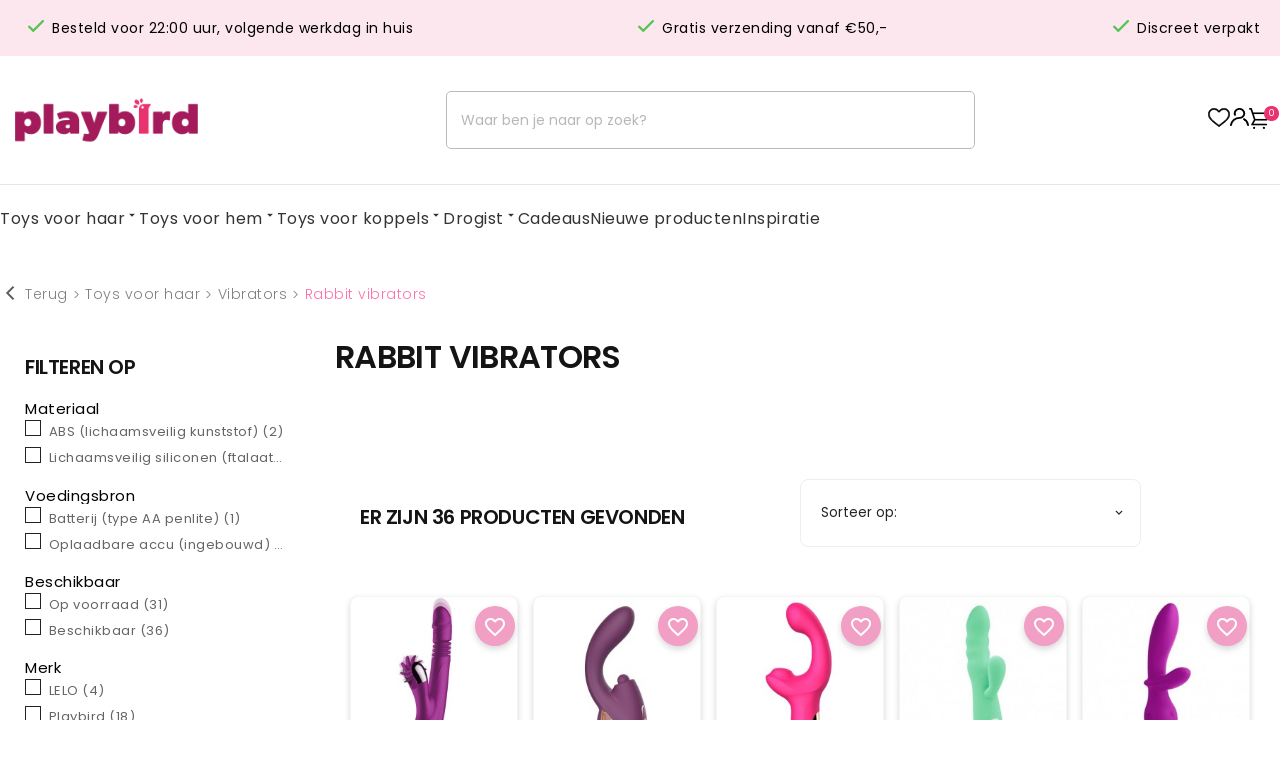

--- FILE ---
content_type: text/html; charset=utf-8
request_url: https://playbird.nl/toys-voor-haar/vibrators/rabbit-vibrators/
body_size: 37409
content:
<!doctype html>
<html lang="nl">

<head>
    
        
  <meta charset="utf-8">


  <meta http-equiv="x-ua-compatible" content="ie=edge">




  <title>Rabbit vibrator kopen - Playbird.nl</title>
<script data-keepinline="true">
    var ajaxGetProductUrl = '//playbird.nl/module/cdc_googletagmanager/async';
    var ajaxShippingEvent = 1;
    var ajaxPaymentEvent = 1;

/* datalayer */
dataLayer = window.dataLayer || [];
    let cdcDatalayer = {"pageCategory":"category","event":"view_item_list","ecommerce":{"currency":"EUR","items":[{"item_name":"ACTION - No. Four - stotende vibrator met stimulatie wiel - paars","item_id":"828","price":"49.55","price_tax_exc":"49.55","price_tax_inc":"59.95","item_category":"Toys voor haar","item_list_name":"Rabbit vibrators","item_list_id":"cat_16","index":1,"quantity":1,"google_business_vertical":"retail"},{"item_name":"ACTION - Vinca - stotende en kloppende rabbit vibrator - paars","item_id":"817","price":"53.68","price_tax_exc":"53.68","price_tax_inc":"64.95","item_category":"Toys voor haar","item_list_name":"Rabbit vibrators","item_list_id":"cat_16","index":2,"quantity":1,"google_business_vertical":"retail"},{"item_name":"ACTION - Volse - stotende en kloppende vibrator - roze","item_id":"815","price":"49.55","price_tax_exc":"49.55","price_tax_inc":"59.95","item_category":"Toys voor haar","item_category2":"Vibrators","item_category3":"Rabbit vibrators","item_list_name":"Rabbit vibrators","item_list_id":"cat_16","index":3,"quantity":1,"google_business_vertical":"retail"},{"item_name":"Unihorn - Brightpear - tarzan vibrator - roterende kop","item_id":"797","price":"41.28","price_tax_exc":"41.28","price_tax_inc":"49.95","item_category":"Toys voor haar","item_category2":"Vibrators","item_category3":"Rabbit vibrators","item_list_name":"Rabbit vibrators","item_list_id":"cat_16","index":4,"quantity":1,"google_business_vertical":"retail"},{"item_name":"Jimmy Jane - G-rabbit - rabbit vibrator","item_id":"794","price":"107.4","price_tax_exc":"107.4","price_tax_inc":"129.95","item_category":"Toys voor haar","item_category2":"Vibrators","item_category3":"Clitoris vibrators","item_list_name":"Rabbit vibrators","item_list_id":"cat_16","index":5,"quantity":1,"google_business_vertical":"retail"},{"item_name":"Jimmy Jane - Ruby - rabbit vibrator","item_id":"793","price":"107.4","price_tax_exc":"107.4","price_tax_inc":"129.95","item_category":"Toys voor haar","item_category2":"Vibrators","item_category3":"Rabbit vibrators","item_list_name":"Rabbit vibrators","item_list_id":"cat_16","index":6,"quantity":1,"google_business_vertical":"retail"},{"item_name":"Nalone - Rhythm vibrator - spraakbesturing","item_id":"749","price":"49.55","price_tax_exc":"49.55","price_tax_inc":"59.95","item_category":"Toys voor haar","item_category2":"Vibrators","item_category3":"Clitoris vibrators","item_list_name":"Rabbit vibrators","item_list_id":"cat_16","index":7,"quantity":1,"google_business_vertical":"retail"},{"item_name":"Pretty Love - Douglas - tarzan vibrator","item_id":"673","price":"49.55","price_tax_exc":"49.55","price_tax_inc":"59.95","item_category":"Toys voor haar","item_category2":"Vibrators","item_category3":"Rabbit vibrators","item_list_name":"Rabbit vibrators","item_list_id":"cat_16","index":8,"quantity":1,"google_business_vertical":"retail"},{"item_name":"Rocks-off - Regala - rabbit vibrator","item_id":"667","price":"33.02","price_tax_exc":"33.02","price_tax_inc":"39.95","item_category":"Toys voor haar","item_category2":"Vibrators","item_category3":"Clitoris vibrators","item_list_name":"Rabbit vibrators","item_list_id":"cat_16","index":9,"quantity":1,"google_business_vertical":"retail"},{"item_name":"ACTION - No. Nineteen - rabbit vibrator - beads","item_id":"648","price":"57.81","price_tax_exc":"57.81","price_tax_inc":"69.95","item_category":"Toys voor haar","item_category2":"Vibrators","item_category3":"Rabbit vibrators","item_list_name":"Rabbit vibrators","item_list_id":"cat_16","index":10,"quantity":1,"google_business_vertical":"retail"},{"item_name":"LELO - Ina 3 - tarzan vibrator - seafoam","item_id":"624","price":"104.1","price_tax_exc":"104.1","price_tax_inc":"125.96","item_brand":"LELO","item_category":"Toys voor haar","item_category2":"Vibrators","item_category3":"Rabbit vibrators","item_list_name":"Rabbit vibrators","item_list_id":"cat_16","index":11,"quantity":1,"google_business_vertical":"retail"},{"item_name":"LELO - Ina 3 - tarzan vibrator - seaweed","item_id":"623","price":"104.1","price_tax_exc":"104.1","price_tax_inc":"125.96","item_brand":"LELO","item_category":"Toys voor haar","item_category2":"Vibrators","item_category3":"Rabbit vibrators","item_list_name":"Rabbit vibrators","item_list_id":"cat_16","index":12,"quantity":1,"google_business_vertical":"retail"}]}};
    dataLayer.push(cdcDatalayer);

/* call to GTM Tag */
(function(w,d,s,l,i){w[l]=w[l]||[];w[l].push({'gtm.start':
new Date().getTime(),event:'gtm.js'});var f=d.getElementsByTagName(s)[0],
j=d.createElement(s),dl=l!='dataLayer'?'&l='+l:'';j.async=true;j.src=
'https://www.googletagmanager.com/gtm.js?id='+i+dl;f.parentNode.insertBefore(j,f);
})(window,document,'script','dataLayer','GTM-5MRRG6D');

/* async call to avoid cache system for dynamic data */
dataLayer.push({
  'event': 'datalayer_ready'
});
</script>
        <link rel="canonical" href="https://playbird.nl/toys-voor-haar/vibrators/rabbit-vibrators/">
  


  <meta name="viewport" content="width=device-width, initial-scale=1">



  <link rel="icon" type="image/vnd.microsoft.icon" href="https://playbird.nl/img/favicon.ico?1684139470">
  <link rel="shortcut icon" type="image/x-icon" href="https://playbird.nl/img/favicon.ico?1684139470">



    <link rel="stylesheet" href="https://playbird.nl/themes/ps_toy_409/assets/css/theme.css" type="text/css" media="all">
  <link rel="stylesheet" href="https://playbird.nl/modules/ps_socialfollow/views/css/ps_socialfollow.css" type="text/css" media="all">
  <link rel="stylesheet" href="https://playbird.nl/modules/ps_searchbar/ps_searchbar.css" type="text/css" media="all">
  <link rel="stylesheet" href="https://playbird.nl/modules/ps_facetedsearch/views/dist/front.css" type="text/css" media="all">
  <link rel="stylesheet" href="https://playbird.nl/modules/productcomments/views/css/productcomments.css" type="text/css" media="all">
  <link rel="stylesheet" href="https://playbird.nl/modules/hrxcmscustomsetting/views/css/front.css" type="text/css" media="all">
  <link rel="stylesheet" href="https://playbird.nl/modules/hrxcmsmultibanner1/views/css/front.css" type="text/css" media="all">
  <link rel="stylesheet" href="https://playbird.nl/modules/hrxcmsproductcomments/views/css/hrxcmsproductcomments.css" type="text/css" media="all">
  <link rel="stylesheet" href="https://playbird.nl/modules/hrxcmstabproducts/views/css/front.css" type="text/css" media="all">
  <link rel="stylesheet" href="https://playbird.nl/modules/hrxcmstwoofferbanner//views/css/front.css" type="text/css" media="all">
  <link rel="stylesheet" href="https://playbird.nl/modules/hrxcmswishlist/views/css/hrxcmswishlist.css" type="text/css" media="all">
  <link rel="stylesheet" href="https://playbird.nl/modules/kiyohcustomerreview/views/css/rating.css" type="text/css" media="all">
  <link rel="stylesheet" href="https://playbird.nl/modules/sidcart/views/css/sidcart.css" type="text/css" media="all">
  <link rel="stylesheet" href="https://playbird.nl/modules/sidcart/views/css/sidcart-right.css" type="text/css" media="all">
  <link rel="stylesheet" href="https://playbird.nl/js/jquery/ui/themes/base/minified/jquery-ui.min.css" type="text/css" media="all">
  <link rel="stylesheet" href="https://playbird.nl/js/jquery/ui/themes/base/minified/jquery.ui.theme.min.css" type="text/css" media="all">
  <link rel="stylesheet" href="https://playbird.nl/modules/blockwishlist/public/wishlist.css" type="text/css" media="all">
  <link rel="stylesheet" href="https://playbird.nl/js/jquery/plugins/fancybox/jquery.fancybox.css" type="text/css" media="all">
  <link rel="stylesheet" href="https://playbird.nl/modules/ps_imageslider/css/homeslider.css" type="text/css" media="all">
  <link rel="stylesheet" href="https://playbird.nl/modules/anthemeblocks/views/templates/front/advantagestype2/css/advantagestype2.css" type="text/css" media="all">
  <link rel="stylesheet" href="https://playbird.nl/modules/anthemeblocks/views/css/front.css" type="text/css" media="all">
  <link rel="stylesheet" href="https://playbird.nl/modules/hrxcmsblog/views/css/hrxcmsblog.css" type="text/css" media="all">
  <link rel="stylesheet" href="https://playbird.nl/modules/hrxcmsinfinitescroll/views/css/hrxcmsinfinitescroll.css" type="text/css" media="all">
  <link rel="stylesheet" href="https://playbird.nl/themes/ps_toy_409/assets/css/custom.css" type="text/css" media="all">




  

  <script type="text/javascript">
        var HRXCMSCUSTOMSETTING_BOTTOM_OPTION = "0";
        var HRXCMSCUSTOMSETTING_HOVER_IMG = "1";
        var HRXCMSCUSTOMSETTING_MAIN_MENU_STICKY = "1";
        var HRXCMSCUSTOMSETTING_VERTICAL_MENU_OPEN = "0";
        var HRXCMSCUSTOMSETTING_WOW_JS = "0";
        var HRXCMSFRONTSIDE_THEME_SETTING_SHOW = "0";
        var HRXCMSSLIDER_ANIMATION = "0";
        var HRXCMSSLIDER_PAUSE_ON_HOVER = "0";
        var HRXCMSSLIDER_SPEED = "5200";
        var HRXCMSSLIDER_WRAP = "0";
        var blockwishlistController = "https:\/\/playbird.nl\/module\/blockwishlist\/action";
        var hrxcms_base_dir = "https:\/\/playbird.nl\/";
        var hrxcms_setting = true;
        var prestashop = {"cart":{"products":[],"totals":{"total":{"type":"total","label":"Totaal","amount":0,"value":"\u20ac\u00a00,00"},"total_including_tax":{"type":"total","label":"Totaal (incl. btw)","amount":0,"value":"\u20ac\u00a00,00"},"total_excluding_tax":{"type":"total","label":"Totaal (excl. btw)","amount":0,"value":"\u20ac\u00a00,00"}},"subtotals":{"products":{"type":"products","label":"Subtotaal","amount":0,"value":"\u20ac\u00a00,00"},"discounts":null,"shipping":{"type":"shipping","label":"Verzending","amount":0,"value":""},"tax":null},"products_count":0,"summary_string":"0 artikelen","vouchers":{"allowed":1,"added":[]},"discounts":[],"minimalPurchase":0,"minimalPurchaseRequired":""},"currency":{"id":1,"name":"Euro","iso_code":"EUR","iso_code_num":"978","sign":"\u20ac"},"customer":{"lastname":null,"firstname":null,"email":null,"birthday":null,"newsletter":null,"newsletter_date_add":null,"optin":null,"website":null,"company":null,"siret":null,"ape":null,"is_logged":false,"gender":{"type":null,"name":null},"addresses":[]},"language":{"name":"Nederlands (Dutch)","iso_code":"nl","locale":"nl-NL","language_code":"nl-nl","is_rtl":"0","date_format_lite":"d-m-Y","date_format_full":"d-m-Y H:i:s","id":1},"page":{"title":"","canonical":"https:\/\/playbird.nl\/toys-voor-haar\/vibrators\/rabbit-vibrators\/","meta":{"title":"Rabbit vibrator kopen - Playbird.nl","description":"De beste rabbit vibrators in de leukste kleuren. \u2714 Supersnel en discreet bezorgd. \u2714 De hoogste kwaliteit. \u2714 Jouw partner in sexual wellness.","keywords":"rabbit vibrator, tarzan, tarzan vibrator, clitoris, G-spot, rabbit","robots":"index"},"page_name":"category","body_classes":{"lang-nl":true,"lang-rtl":false,"country-NL":true,"currency-EUR":true,"layout-left-column":true,"page-category":true,"tax-display-enabled":true,"category-id-16":true,"category-Rabbit vibrators":true,"category-id-parent-12":true,"category-depth-level-4":true},"admin_notifications":[]},"shop":{"name":"Playbird","logo":"https:\/\/playbird.nl\/img\/logo-1678807484.jpg","stores_icon":"https:\/\/playbird.nl\/img\/logo_stores.png","favicon":"https:\/\/playbird.nl\/img\/favicon.ico"},"urls":{"base_url":"https:\/\/playbird.nl\/","current_url":"https:\/\/playbird.nl\/toys-voor-haar\/vibrators\/rabbit-vibrators\/","shop_domain_url":"https:\/\/playbird.nl","img_ps_url":"https:\/\/playbird.nl\/img\/","img_cat_url":"https:\/\/playbird.nl\/img\/c\/","img_lang_url":"https:\/\/playbird.nl\/img\/l\/","img_prod_url":"https:\/\/playbird.nl\/img\/p\/","img_manu_url":"https:\/\/playbird.nl\/img\/m\/","img_sup_url":"https:\/\/playbird.nl\/img\/su\/","img_ship_url":"https:\/\/playbird.nl\/img\/s\/","img_store_url":"https:\/\/playbird.nl\/img\/st\/","img_col_url":"https:\/\/playbird.nl\/img\/co\/","img_url":"https:\/\/playbird.nl\/themes\/ps_toy_409\/assets\/img\/","css_url":"https:\/\/playbird.nl\/themes\/ps_toy_409\/assets\/css\/","js_url":"https:\/\/playbird.nl\/themes\/ps_toy_409\/assets\/js\/","pic_url":"https:\/\/playbird.nl\/upload\/","pages":{"address":"https:\/\/playbird.nl\/adres","addresses":"https:\/\/playbird.nl\/adressen","authentication":"https:\/\/playbird.nl\/aanmelden","cart":"https:\/\/playbird.nl\/winkelmandje","category":"https:\/\/playbird.nl\/index.php?controller=category","cms":"https:\/\/playbird.nl\/index.php?controller=cms","contact":"https:\/\/playbird.nl\/contact-opnemen","discount":"https:\/\/playbird.nl\/korting","guest_tracking":"https:\/\/playbird.nl\/bestelling-volgen-als-gast","history":"https:\/\/playbird.nl\/besteloverzicht","identity":"https:\/\/playbird.nl\/identiteit","index":"https:\/\/playbird.nl\/","my_account":"https:\/\/playbird.nl\/mijn-account","order_confirmation":"https:\/\/playbird.nl\/order-bevestiging","order_detail":"https:\/\/playbird.nl\/index.php?controller=order-detail","order_follow":"https:\/\/playbird.nl\/bestelling-volgen","order":"https:\/\/playbird.nl\/bestelling","order_return":"https:\/\/playbird.nl\/index.php?controller=order-return","order_slip":"https:\/\/playbird.nl\/bestel-bon","pagenotfound":"https:\/\/playbird.nl\/pagina-niet-gevonden","password":"https:\/\/playbird.nl\/wachtwoord-opvragen","pdf_invoice":"https:\/\/playbird.nl\/index.php?controller=pdf-invoice","pdf_order_return":"https:\/\/playbird.nl\/index.php?controller=pdf-order-return","pdf_order_slip":"https:\/\/playbird.nl\/index.php?controller=pdf-order-slip","prices_drop":"https:\/\/playbird.nl\/aanbiedingen","product":"https:\/\/playbird.nl\/index.php?controller=product","search":"https:\/\/playbird.nl\/zoeken","sitemap":"https:\/\/playbird.nl\/sitemap","stores":"https:\/\/playbird.nl\/winkels","supplier":"https:\/\/playbird.nl\/leverancier","register":"https:\/\/playbird.nl\/aanmelden?create_account=1","order_login":"https:\/\/playbird.nl\/bestelling?login=1"},"alternative_langs":[],"theme_assets":"\/themes\/ps_toy_409\/assets\/","actions":{"logout":"https:\/\/playbird.nl\/?mylogout="},"no_picture_image":{"bySize":{"small_default":{"url":"https:\/\/playbird.nl\/img\/p\/nl-default-small_default.jpg","width":98,"height":98},"left_column_default":{"url":"https:\/\/playbird.nl\/img\/p\/nl-default-left_column_default.jpg","width":100,"height":105},"cart_default":{"url":"https:\/\/playbird.nl\/img\/p\/nl-default-cart_default.jpg","width":125,"height":125},"home_default":{"url":"https:\/\/playbird.nl\/img\/p\/nl-default-home_default.jpg","width":235,"height":235},"home_special_product_default":{"url":"https:\/\/playbird.nl\/img\/p\/nl-default-home_special_product_default.jpg","width":235,"height":235},"tab_category_product_default":{"url":"https:\/\/playbird.nl\/img\/p\/nl-default-tab_category_product_default.jpg","width":235,"height":235},"medium_default":{"url":"https:\/\/playbird.nl\/img\/p\/nl-default-medium_default.jpg","width":452,"height":452},"large_default":{"url":"https:\/\/playbird.nl\/img\/p\/nl-default-large_default.jpg","width":800,"height":800}},"small":{"url":"https:\/\/playbird.nl\/img\/p\/nl-default-small_default.jpg","width":98,"height":98},"medium":{"url":"https:\/\/playbird.nl\/img\/p\/nl-default-home_special_product_default.jpg","width":235,"height":235},"large":{"url":"https:\/\/playbird.nl\/img\/p\/nl-default-large_default.jpg","width":800,"height":800},"legend":""}},"configuration":{"display_taxes_label":true,"display_prices_tax_incl":true,"is_catalog":false,"show_prices":true,"opt_in":{"partner":true},"quantity_discount":{"type":"discount","label":"Eenheidskorting"},"voucher_enabled":1,"return_enabled":0},"field_required":[],"breadcrumb":{"links":[{"title":"Home","url":"https:\/\/playbird.nl\/"},{"title":"Toys voor haar","url":"https:\/\/playbird.nl\/toys-voor-haar\/"},{"title":"Vibrators","url":"https:\/\/playbird.nl\/toys-voor-haar\/vibrators\/"},{"title":"Rabbit vibrators","url":"https:\/\/playbird.nl\/toys-voor-haar\/vibrators\/rabbit-vibrators\/"}],"count":4},"link":{"protocol_link":"https:\/\/","protocol_content":"https:\/\/"},"time":1769443811,"static_token":"2942cb3e98064d63e08ca64e7d3567e7","token":"af991cfe766ec8133bd9e714ba1a6432","debug":false};
        var prestashopFacebookAjaxController = "https:\/\/playbird.nl\/module\/ps_facebook\/Ajax";
        var productsAlreadyTagged = [];
        var psemailsubscription_subscription = "https:\/\/playbird.nl\/module\/ps_emailsubscription\/subscription";
        var removeFromWishlistUrl = "https:\/\/playbird.nl\/module\/blockwishlist\/action?action=deleteProductFromWishlist";
        var wishlistAddProductToCartUrl = "https:\/\/playbird.nl\/module\/blockwishlist\/action?action=addProductToCart";
        var wishlistUrl = "https:\/\/playbird.nl\/module\/blockwishlist\/view";
      </script>

<meta name="google-site-verification" content="65VC6NfXA-ppHIAxKemvpCquHZqPV6apLosTx7VBkME" />



      <link rel="prev" href="https://playbird.nl/toys-voor-haar/vibrators/rabbit-vibrators/">
<link rel="next" href="https://playbird.nl/toys-voor-haar/vibrators/rabbit-vibrators/?p=2">
<style type="text/css">
.hrxinner-page-pagination-wrapper{
    display: none;
}
</style>


<!-- Module HrxcmsInfiniteScroll for PRODUCTS -->
<script type="text/javascript">
var hrx_params = {
    product_wrapper : "#js-product-list .products",
    product_elem : ".product-miniature",
    pagination_wrapper : ".pagination .page-list",
    next_button : "a.next",
    views_buttons : "",
    selected_view : "",
    method : "scroll",
    button_start_page : "1",
    button_n_pages : "1",
    active_with_layered : "1",
    loader : "<div id=\"hrx-loader\"><p>Loading next results...</p></div>",
    loader_prev : "<div id=\"hrx-loader\"><p>Loading previous results...</p></div>",
    button : "<button id=\"hrx-button-load-products\">Display more results...</button>",
    back_top_button : "<div id=\"hrx-back-top-wrapper\"><p>No more results to display... <a href=\"#\" class=\"hrx-back-top-link\">Back to top</a></p></div>",
    hrxcmsinfinitescrollqv_enabled : "",
    has_facetedSearch : "1",
    ps_16 : "1"
}

// -----------------------------------------------------------
// HOOK CUSTOM
// - After next products displayed
function hrx_hook_after_display_products() {

    // ---------------
    // CUSTOMIZE HERE
    // ---------------

}
</script>




  <!-- Start Custom Font Links -->
  <link rel="stylesheet" type="text/css" href="https://playbird.nl/themes/ps_toy_409/assets/css/fonts/ionicons.min.css">
  <link href="https://fonts.googleapis.com/css?family=Poppins:100,200,300,400,500,600,700,800,900&amp;subset=devanagari,latin-ext" rel="stylesheet">
  <link href="https://fonts.googleapis.com/css?family=Great+Vibes&amp;subset=latin-ext" rel="stylesheet">

  <link rel="stylesheet" type="text/css" href="https://playbird.nl/themes/ps_toy_409/assets/css/pe-icon-social.css">
  <!-- End Custom Font Links -->



  <!-- Start Theme Custom css File Link -->
  <link rel="stylesheet" type="text/css" href="https://playbird.nl/themes/ps_toy_409/assets/css/animation.css">
  <!-- End Theme Custom css File Link -->




    
</head>

<body id="category"
      class="lang-nl country-nl currency-eur layout-left-column page-category tax-display-enabled category-id-16 category-rabbit-vibrators category-id-parent-12 category-depth-level-4" >


    <div class="links hrxfooter-linklist-block">
  </div>
<!-- Google Tag Manager (noscript) -->
<noscript><iframe src="https://www.googletagmanager.com/ns.html?id=GTM-5MRRG6D"
height="0" width="0" style="display:none;visibility:hidden"></iframe></noscript>
<!-- End Google Tag Manager (noscript) -->





<main>
    
    <div class="hrxcms-full-layout">


        
                    

        <header id="header">
            
                
    <div class="header-banner">
        
    </div>

<div class="hrxcms-header-nav-top">
    
        <div class="htmlblock" id="htmlblock-usps">
  <div class="container">
<ul>
<li>Besteld voor 22:00 uur, volgende werkdag in huis</li>
<li>Gratis verzending vanaf €50,-</li>
<li>Discreet verpakt</li>
</ul>
</div>
</div>


        

                <div class="container-fluid hidden-lg-up hrxcms-mobile-header-top">
            <div class="container hrx-mobile-header-top">
                <div class=" text-sm-center mobile hrxmobile-view-header-top-wrapper">
                    <div class="hrxmobile-view-menu" id="menu-icon">
                        <div class="hrxmobile-view-menu-icon">
                            <i class='material-icons hrxopen'>&#xe5d2;</i>
                        </div>
                    </div>
                    <div id="mobile_top_menu_wrapper" class="hidden-lg-up  hrxcms-mobile-view-menu-dropdown"
                         style="display:none;">
                        <div class="hrxmobile-view-menu-wrapper">
                            <a href="javascript:void(0)" class="closebtn tvmenu-close-btn">
                                <i class='material-icons hrxclose'>&#xe5cd;</i>
                            </a>
                            <div class="js-top-menu mobile hrxmobile-view-menu-dropdown" id="_mobile_top_menu"></div>
                            <div class="js-top-menu-bottom">
                                <div id="_mobile_currency_selector" class="hrxmobile-view-currency"></div>
                                <div id="_mobile_language_selector" class="ttmobile-view-language"></div>
                                                            </div>
                        </div>
                    </div>
                    <div class="clearfix"></div>
                </div>
                <div class="top-logo hrxmobile-logo" id="_mobile_logo"></div>
                <div class="hrxmobile-view-header-right">
                    

                        <div class="nav-action-icons">
                            <div>
                                <a href="/module/hrxcmswishlist/mywishlist">
                                    <svg xmlns="http://www.w3.org/2000/svg" width="22.446" height="19.258"
                                         viewBox="0 0 22.446 19.258">
                                        <g id="_6f0a18fad030e38fc7194c6a4c334793"
                                           data-name="6f0a18fad030e38fc7194c6a4c334793"
                                           transform="translate(0.3 0.3)">
                                            <path id="Path_1" data-name="Path 1"
                                                  d="M25.981,81.5a6.51,6.51,0,0,0-5.058,2.532A6.506,6.506,0,0,0,15.872,81.5,5.857,5.857,0,0,0,10,87.6c0,4.075,3.613,6.919,6.253,9,1,.789,1.732,1.346,2.329,1.8a18.291,18.291,0,0,1,1.926,1.585.592.592,0,0,0,.834,0,27.277,27.277,0,0,1,2.927-2.378l1.32-1c2.185-1.665,6.257-4.759,6.257-9.044A5.836,5.836,0,0,0,25.981,81.5ZM15.872,82.684a5.549,5.549,0,0,1,4.561,2.668.628.628,0,0,0,.981,0,5.56,5.56,0,0,1,4.57-2.67,4.683,4.683,0,0,1,4.686,4.882c0,3.413-2.992,5.974-5.8,8.105l-1.32,1c-1.371,1.039-2.037,1.545-2.633,2.086C20.486,98.366,20,98,19.3,97.461c-.571-.435-1.306-.994-2.318-1.794-2.448-1.924-5.8-4.561-5.8-8.063A4.7,4.7,0,0,1,15.872,82.684Z"
                                                  transform="translate(-10 -81.5)" stroke="#000"
                                                  stroke-width="0.6"/>
                                        </g>
                                    </svg>
                                </a>
                            </div>
                            <div>
                                <a href="/mijn-account">
                                    <svg id="Mijn_omgeving_icoon" data-name="Mijn omgeving icoon"
                                         xmlns="http://www.w3.org/2000/svg" width="18.556" height="18.658"
                                         viewBox="0 0 18.556 18.658">
                                        <path id="Path_2" data-name="Path 2"
                                              d="M688.437,572.377a9.4,9.4,0,0,0-4.393-6.917.933.933,0,1,0-.977,1.59,7.516,7.516,0,0,1,3.516,5.531.934.934,0,0,0,.926.831.959.959,0,0,0,.1-.006A.932.932,0,0,0,688.437,572.377Z"
                                              transform="translate(-669.887 -554.757)"/>
                                        <path id="Path_3" data-name="Path 3"
                                              d="M24.87,12.9a5.6,5.6,0,1,0-10.882,1.846.932.932,0,1,0,1.761-.613,3.733,3.733,0,1,1,3.524,2.5A9.312,9.312,0,0,0,10,24.922a.934.934,0,0,0,.826,1.03.96.96,0,0,0,.1.006.932.932,0,0,0,.926-.831,7.447,7.447,0,0,1,7.417-6.633A5.6,5.6,0,0,0,24.87,12.9Z"
                                              transform="translate(-9.995 -7.3)"/>
                                    </svg>
                                </a>
                            </div>
                            <div id="blockcart-wrapper">
    <div class="blockcart cart-preview active" data-refresh-url="//playbird.nl/module/sidcart/ajax">
        <div class="header">
            <a rel="nofollow" href="//playbird.nl/winkelmandje?action=show">
                <svg xmlns="http://www.w3.org/2000/svg" width="21.074" height="21.447" viewBox="0 0 21.074 21.447">
                    <g id="bdcb0c3f6d67999723518ef3c2ad5494" transform="translate(0.05 0.05)">
                        <path id="Path_4" data-name="Path 4"
                              d="M30.829,6.1a.808.808,0,0,0-.67-.355h0l-15.946.036L12.884,1.756a.81.81,0,0,0-.77-.556H10.809a.81.81,0,1,0,0,1.62h.719l1.32,4.007.013.036L14.885,13,12.369,17.69a.81.81,0,0,0,.715,1.192H27.324a.809.809,0,1,0,0-1.618H14.435l1.81-3.374h11.3a.806.806,0,0,0,.751-.509l2.61-6.524A.815.815,0,0,0,30.829,6.1ZM27,12.268H16.344l-1.6-4.87,14.218-.032Z"
                              transform="translate(-10 -1.2)" stroke="#000" stroke-width="0.1"/>
                        <path id="Path_5" data-name="Path 5"
                              d="M198.48,897.9a1.081,1.081,0,1,0,1.08,1.081A1.08,1.08,0,0,0,198.48,897.9Z"
                              transform="translate(-193.39 -878.714)" stroke="#000" stroke-width="0.1"/>
                        <path id="Path_6" data-name="Path 6"
                              d="M659.081,897.9a1.081,1.081,0,1,0,1.081,1.081A1.08,1.08,0,0,0,659.081,897.9Z"
                              transform="translate(-644.136 -878.714)" stroke="#000" stroke-width="0.1"/>
                    </g>
                </svg>

                <span class="cart-products-count">0</span>
            </a>
        </div>
        <div class="cart-dropdown js-cart-source hidden-xs-up">
            <div class="sidcart-wrapper">
                <div class="top-container">
                    <div class="cart-title">
                        <h4 class="text-center">Je winkelwagen (0)</h4>
                    </div>
                </div>
                <ul class="cart-items">
                                    </ul>
                <div class="cart-bottom">
                    <div class="cart-subtotals">
                                                    <div class="total-line products">
                                <span class="label">Subtotaal</span>
                                <span class="value price">€ 0,00</span>
                            </div>
                                                                            <div class="total-line shipping">
                                <span class="label">Verzending</span>
                                <span class="value price"></span>
                            </div>
                                                                    </div>
                                            <hr>
                        <div class="cart-total total-line">
                            <span class="label">Totaal</span>
                            <span class="value price price-total">€ 0,00</span>
                        </div>
                                        <div class="cart-action">
                        <div class="text-center">
                            <a href="//playbird.nl/winkelmandje?action=show" class="to-checkout">Afrekenen <i
                                        class="cart-right"></i></a>

                            <div class="close-cart continue-shopping">Verder winkelen</div>
                        </div>


                    </div>
                </div>
            </div>
        </div>
    </div>
</div>
<div class="kiyoh-shop-snippets" style="display:none;">
    <div class="rating-box">
        <div class="rating" style="width:100%"></div>
    </div>
    <div class="kiyoh-schema" itemscope="itemscope" itemtype="http://schema.org/Organization">
        <meta itemprop="name" content="Playbird">
        <div itemprop="aggregateRating" itemscope="itemscope" itemtype="http://schema.org/AggregateRating">
            <meta itemprop="bestRating" content="10">
            <p>
                <a href="https://www.kiyoh.com/reviews/1077349/playbird" target="_blank" class="kiyoh-link">
                    Rating <span itemprop="ratingValue">10</span> out of 10, based on <span itemprop="ratingCount">6</span> customer reviews
                </a>
            </p>
        </div>
    </div>
</div>

                            

                        </div>
                        <ul class="dropdown-menu hrxmobile-view-dropdown">
                            <li class="hrxmobile-view-dropdown-wrapper"><script type="text/javascript">
var wishlistProductsIds='';
var baseDir ='https://playbird.nl/';
var static_token='2942cb3e98064d63e08ca64e7d3567e7';
var isLogged ='0';
var loggin_required='You must be logged in to manage your wishlist.';
var added_to_wishlist ='The product was successfully added to your wishlist.';
var mywishlist_url='https://playbird.nl/module/hrxcmswishlist/mywishlist';
    var isLoggedWishlist=false;
</script>

<div class="hrxcmsmobile-view-wishlist">
    <a class="wishtlist_top tvmobile-view-wishlist" href="https://playbird.nl/module/hrxcmswishlist/mywishlist">
    	<span class="hrxmobile-view-wishlist-name">Wishlist </span>
                 <div class="tvmobile-view-wishlist-count">
            <span>( </span><span class="cart-wishlist-number tvmobile-view-wishlist-number">0</span><span> )</span>
        </div>
    </a>
</div>
</li>
                            <li class="hrxmobile-view-dropdown-wrapper"><div class="hrxcmsmobile-view-compare">
  	<a class="link_wishlist hrxcmscount-compare-product" href="https://playbird.nl/module/hrxcmsproductcompare/productcomparelist" title="Product Compare">
  		<span class="hrxmobile-view-compare-name">Compare</span>
    	      	<div class="hrxmobile-compare-count"><span class="count-product">( 0 )</span></div>
  	</a>
</div>
</li>
                            <li class="hrxmobile-view-dropdown-wrapper">
                                <div class="hrxmobile-view-login" id="_mobile_user_info"></div>
                            </li>
                        </ul>
                    </div>
                </div>
            </div>
        </div>
            

    <div class="hrxcms-top-header-tag hrxcmsposition-block">
        
            <div class="header-top hrxcms-header-top container-fluid">
                <div class="container hrxheader-top">
                    <div class="hrxheader-top-wrapper">
                        <div class="hidden-sm-down hrxheader-top-logo col-xl-2 col-lg-2 col-md-6 d-flex justify-content-center"
                             id="_desktop_logo">
                            <div class=" hrxheader-top-logo-inner">
                                <a href="https://playbird.nl/" class="hrxheader-top-logo-wrapper">
                                    <img class="logo img-responsive" src="https://playbird.nl/img/logo-1678807484.jpg" alt="Playbird">
                                </a>
                            </div>
                        </div>
                                                                                                <div class="col-xl-10 col-lg-10 col-md-12 col-sm-12 hrxheader-top-right">
                            <div class="hrxheader-top-right-all-icon d-flex align-items-center">
                                                                                                <!-- Block search module TOP -->
<div id="search_widget" class="col-lg-6 col-md-6 col-sm-12 search-widget" data-search-controller-url="//playbird.nl/zoeken">
	<form method="get" action="//playbird.nl/zoeken">
		<input type="hidden" name="controller" value="search">
		<input type="text" name="s" value="" placeholder="Waar ben je naar op zoek?" aria-label="Zoeken">
		<button type="submit">
			<i class='material-icons search'>&#xe8b6;</i>
      <span class="hidden-xl-down">Zoeken</span>
		</button>
	</form>
</div>
<!-- /Block search module TOP -->


                                <div class="nav-action-icons hidden-sm-down ">
                                    <div>
                                        <a href="/module/hrxcmswishlist/mywishlist">
                                            <svg xmlns="http://www.w3.org/2000/svg" width="22.446" height="19.258"
                                                 viewBox="0 0 22.446 19.258">
                                                <g id="_6f0a18fad030e38fc7194c6a4c334793"
                                                   data-name="6f0a18fad030e38fc7194c6a4c334793"
                                                   transform="translate(0.3 0.3)">
                                                    <path id="Path_1" data-name="Path 1"
                                                          d="M25.981,81.5a6.51,6.51,0,0,0-5.058,2.532A6.506,6.506,0,0,0,15.872,81.5,5.857,5.857,0,0,0,10,87.6c0,4.075,3.613,6.919,6.253,9,1,.789,1.732,1.346,2.329,1.8a18.291,18.291,0,0,1,1.926,1.585.592.592,0,0,0,.834,0,27.277,27.277,0,0,1,2.927-2.378l1.32-1c2.185-1.665,6.257-4.759,6.257-9.044A5.836,5.836,0,0,0,25.981,81.5ZM15.872,82.684a5.549,5.549,0,0,1,4.561,2.668.628.628,0,0,0,.981,0,5.56,5.56,0,0,1,4.57-2.67,4.683,4.683,0,0,1,4.686,4.882c0,3.413-2.992,5.974-5.8,8.105l-1.32,1c-1.371,1.039-2.037,1.545-2.633,2.086C20.486,98.366,20,98,19.3,97.461c-.571-.435-1.306-.994-2.318-1.794-2.448-1.924-5.8-4.561-5.8-8.063A4.7,4.7,0,0,1,15.872,82.684Z"
                                                          transform="translate(-10 -81.5)" stroke="#000"
                                                          stroke-width="0.6"/>
                                                </g>
                                            </svg>
                                        </a>
                                    </div>
                                    <div>
                                        <a href="/mijn-account">
                                            <svg id="Mijn_omgeving_icoon" data-name="Mijn omgeving icoon"
                                                 xmlns="http://www.w3.org/2000/svg" width="18.556" height="18.658"
                                                 viewBox="0 0 18.556 18.658">
                                                <path id="Path_2" data-name="Path 2"
                                                      d="M688.437,572.377a9.4,9.4,0,0,0-4.393-6.917.933.933,0,1,0-.977,1.59,7.516,7.516,0,0,1,3.516,5.531.934.934,0,0,0,.926.831.959.959,0,0,0,.1-.006A.932.932,0,0,0,688.437,572.377Z"
                                                      transform="translate(-669.887 -554.757)"/>
                                                <path id="Path_3" data-name="Path 3"
                                                      d="M24.87,12.9a5.6,5.6,0,1,0-10.882,1.846.932.932,0,1,0,1.761-.613,3.733,3.733,0,1,1,3.524,2.5A9.312,9.312,0,0,0,10,24.922a.934.934,0,0,0,.826,1.03.96.96,0,0,0,.1.006.932.932,0,0,0,.926-.831,7.447,7.447,0,0,1,7.417-6.633A5.6,5.6,0,0,0,24.87,12.9Z"
                                                      transform="translate(-9.995 -7.3)"/>
                                            </svg>
                                        </a>
                                    </div>
                                    <div id="blockcart-wrapper">
    <div class="blockcart cart-preview active" data-refresh-url="//playbird.nl/module/sidcart/ajax">
        <div class="header">
            <a rel="nofollow" href="//playbird.nl/winkelmandje?action=show">
                <svg xmlns="http://www.w3.org/2000/svg" width="21.074" height="21.447" viewBox="0 0 21.074 21.447">
                    <g id="bdcb0c3f6d67999723518ef3c2ad5494" transform="translate(0.05 0.05)">
                        <path id="Path_4" data-name="Path 4"
                              d="M30.829,6.1a.808.808,0,0,0-.67-.355h0l-15.946.036L12.884,1.756a.81.81,0,0,0-.77-.556H10.809a.81.81,0,1,0,0,1.62h.719l1.32,4.007.013.036L14.885,13,12.369,17.69a.81.81,0,0,0,.715,1.192H27.324a.809.809,0,1,0,0-1.618H14.435l1.81-3.374h11.3a.806.806,0,0,0,.751-.509l2.61-6.524A.815.815,0,0,0,30.829,6.1ZM27,12.268H16.344l-1.6-4.87,14.218-.032Z"
                              transform="translate(-10 -1.2)" stroke="#000" stroke-width="0.1"/>
                        <path id="Path_5" data-name="Path 5"
                              d="M198.48,897.9a1.081,1.081,0,1,0,1.08,1.081A1.08,1.08,0,0,0,198.48,897.9Z"
                              transform="translate(-193.39 -878.714)" stroke="#000" stroke-width="0.1"/>
                        <path id="Path_6" data-name="Path 6"
                              d="M659.081,897.9a1.081,1.081,0,1,0,1.081,1.081A1.08,1.08,0,0,0,659.081,897.9Z"
                              transform="translate(-644.136 -878.714)" stroke="#000" stroke-width="0.1"/>
                    </g>
                </svg>

                <span class="cart-products-count">0</span>
            </a>
        </div>
        <div class="cart-dropdown js-cart-source hidden-xs-up">
            <div class="sidcart-wrapper">
                <div class="top-container">
                    <div class="cart-title">
                        <h4 class="text-center">Je winkelwagen (0)</h4>
                    </div>
                </div>
                <ul class="cart-items">
                                    </ul>
                <div class="cart-bottom">
                    <div class="cart-subtotals">
                                                    <div class="total-line products">
                                <span class="label">Subtotaal</span>
                                <span class="value price">€ 0,00</span>
                            </div>
                                                                            <div class="total-line shipping">
                                <span class="label">Verzending</span>
                                <span class="value price"></span>
                            </div>
                                                                    </div>
                                            <hr>
                        <div class="cart-total total-line">
                            <span class="label">Totaal</span>
                            <span class="value price price-total">€ 0,00</span>
                        </div>
                                        <div class="cart-action">
                        <div class="text-center">
                            <a href="//playbird.nl/winkelmandje?action=show" class="to-checkout">Afrekenen <i
                                        class="cart-right"></i></a>

                            <div class="close-cart continue-shopping">Verder winkelen</div>
                        </div>


                    </div>
                </div>
            </div>
        </div>
    </div>
</div>
<div class="kiyoh-shop-snippets" style="display:none;">
    <div class="rating-box">
        <div class="rating" style="width:100%"></div>
    </div>
    <div class="kiyoh-schema" itemscope="itemscope" itemtype="http://schema.org/Organization">
        <meta itemprop="name" content="Playbird">
        <div itemprop="aggregateRating" itemscope="itemscope" itemtype="http://schema.org/AggregateRating">
            <meta itemprop="bestRating" content="10">
            <p>
                <a href="https://www.kiyoh.com/reviews/1077349/playbird" target="_blank" class="kiyoh-link">
                    Rating <span itemprop="ratingValue">10</span> out of 10, based on <span itemprop="ratingCount">6</span> customer reviews
                </a>
            </p>
        </div>
    </div>
</div>

                                    

                                </div>




                                
                                                                                                                                                                                                                                                                
                                                                                                                                                                
                                                                                                                                                                
                                                                                                                                                            </div>

                            <div class="hrxtablet-view-contact">
                                
                                                            </div>

                        </div>
                    </div>
                </div>
                <div class="main-menu">
                    <div class="container">
                        

<div class="hrxcmsheader-top-main-menu  hidden-sm-down col-xl-12 col-lg-8 col-md-9">
    <div class="container">
        <div class="menu js-top-menu position-static hrxdesktop-view-menu" id="_desktop_top_menu">
            
            <ul class="top-menu hrxheader-top-main-menu" id="top-menu" data-depth="0">


                            <li class="category hrxmain-menu-wrapper"
                    id="category-11">
                                        <a
                            class="dropdown-item"
                            href="https://playbird.nl/toys-voor-haar/" data-depth="0"
                                                >
                                                                                                            <span class="float-xs-right hidden-md-up hrxmobile-menu-dropdown-icon">
                    <span data-target="#top_sub_menu_48560" data-toggle="collapse"
                          class="navbar-toggler collapse-icons">
                      <i class='material-icons add'>&#xe313;</i>
                      <i class='material-icons remove'>&#xe316;</i>
                    </span>
                  </span>
                                                <span class="hrxmain-menu-text-box">
                   Toys voor haar
                </span>

                                                    <i class='material-icons hrxhorizontal-menu-drop-down-icon hidden-sm-down'>&#xe5c5;</i>
                        
                    </a>
                                            <div  class="popover sub-menu js-sub-menu collapse hrxmain-menu-sub-menu"                                id="top_sub_menu_48560">
                            
            <ul class="top-menu hrxheader-top-main-menu"  data-depth="1">


                            <li class="category hrxmain-menu-wrapper"
                    id="category-12">
                                        <a
                            class="dropdown-item dropdown-submenu"
                            href="https://playbird.nl/toys-voor-haar/vibrators/" data-depth="1"
                                                >
                                                                                                            <span class="float-xs-right hidden-md-up hrxmobile-menu-dropdown-icon">
                    <span data-target="#top_sub_menu_85752" data-toggle="collapse"
                          class="navbar-toggler collapse-icons">
                      <i class='material-icons add'>&#xe313;</i>
                      <i class='material-icons remove'>&#xe316;</i>
                    </span>
                  </span>
                                                <span class="hrxmain-menu-text-box">
                   Vibrators
                </span>

                                                    <i class='material-icons hrxhorizontal-menu-drop-down-icon hidden-sm-down'>&#xe5c5;</i>
                        
                    </a>
                                            <div  class="collapse"                                id="top_sub_menu_85752">
                            
            <ul class="top-menu hrxheader-top-main-menu"  data-depth="2">


                            <li class="category hrxmain-menu-wrapper"
                    id="category-13">
                                        <a
                            class="dropdown-item"
                            href="https://playbird.nl/toys-voor-haar/vibrators/luchtdruk-vibrators/" data-depth="2"
                                                >
                                                <span class="hrxmain-menu-text-box">
                   Luchtdruk vibrators
                </span>

                        
                    </a>
                                    </li>
                            <li class="category hrxmain-menu-wrapper"
                    id="category-14">
                                        <a
                            class="dropdown-item"
                            href="https://playbird.nl/toys-voor-haar/vibrators/clitoris-vibrators/" data-depth="2"
                                                >
                                                <span class="hrxmain-menu-text-box">
                   Clitoris vibrators
                </span>

                        
                    </a>
                                    </li>
                            <li class="category hrxmain-menu-wrapper"
                    id="category-15">
                                        <a
                            class="dropdown-item"
                            href="https://playbird.nl/toys-voor-haar/vibrators/g-spot-vibrators/" data-depth="2"
                                                >
                                                <span class="hrxmain-menu-text-box">
                   G-spot vibrators
                </span>

                        
                    </a>
                                    </li>
                            <li class="category current  hrxmain-menu-wrapper"
                    id="category-16">
                                        <a
                            class="dropdown-item"
                            href="https://playbird.nl/toys-voor-haar/vibrators/rabbit-vibrators/" data-depth="2"
                                                >
                                                <span class="hrxmain-menu-text-box">
                   Rabbit vibrators
                </span>

                        
                    </a>
                                    </li>
                            <li class="category hrxmain-menu-wrapper"
                    id="category-17">
                                        <a
                            class="dropdown-item"
                            href="https://playbird.nl/toys-voor-haar/vibrators/wand-vibrators/" data-depth="2"
                                                >
                                                <span class="hrxmain-menu-text-box">
                   Wand vibrators
                </span>

                        
                    </a>
                                    </li>
                            <li class="category hrxmain-menu-wrapper"
                    id="category-18">
                                        <a
                            class="dropdown-item"
                            href="https://playbird.nl/toys-voor-haar/vibrators/bullet-vibrators/" data-depth="2"
                                                >
                                                <span class="hrxmain-menu-text-box">
                   Bullet vibrators
                </span>

                        
                    </a>
                                    </li>
                            <li class="category hrxmain-menu-wrapper"
                    id="category-19">
                                        <a
                            class="dropdown-item"
                            href="https://playbird.nl/toys-voor-haar/vibrators/anaal-vibrators/" data-depth="2"
                                                >
                                                <span class="hrxmain-menu-text-box">
                   Anaal vibrators
                </span>

                        
                    </a>
                                    </li>
                    </ul>
    
                                                    </div>
                                    </li>
                            <li class="category hrxmain-menu-wrapper"
                    id="category-21">
                                        <a
                            class="dropdown-item dropdown-submenu"
                            href="https://playbird.nl/toys-voor-haar/dildo-s/" data-depth="1"
                                                >
                                                                                                            <span class="float-xs-right hidden-md-up hrxmobile-menu-dropdown-icon">
                    <span data-target="#top_sub_menu_72640" data-toggle="collapse"
                          class="navbar-toggler collapse-icons">
                      <i class='material-icons add'>&#xe313;</i>
                      <i class='material-icons remove'>&#xe316;</i>
                    </span>
                  </span>
                                                <span class="hrxmain-menu-text-box">
                   Dildo&#039;s
                </span>

                                                    <i class='material-icons hrxhorizontal-menu-drop-down-icon hidden-sm-down'>&#xe5c5;</i>
                        
                    </a>
                                            <div  class="collapse"                                id="top_sub_menu_72640">
                            
            <ul class="top-menu hrxheader-top-main-menu"  data-depth="2">


                            <li class="category hrxmain-menu-wrapper"
                    id="category-22">
                                        <a
                            class="dropdown-item"
                            href="https://playbird.nl/toys-voor-haar/dildo-s/dildo-s-met-zuignap/" data-depth="2"
                                                >
                                                <span class="hrxmain-menu-text-box">
                   Dildo&#039;s met zuignap
                </span>

                        
                    </a>
                                    </li>
                            <li class="category hrxmain-menu-wrapper"
                    id="category-23">
                                        <a
                            class="dropdown-item"
                            href="https://playbird.nl/toys-voor-haar/dildo-s/realistische-dildo-s/" data-depth="2"
                                                >
                                                <span class="hrxmain-menu-text-box">
                   Realistische dildo&#039;s
                </span>

                        
                    </a>
                                    </li>
                            <li class="category hrxmain-menu-wrapper"
                    id="category-75">
                                        <a
                            class="dropdown-item"
                            href="https://playbird.nl/toys-voor-haar/dildo-s/glazen-dildo-s/" data-depth="2"
                                                >
                                                <span class="hrxmain-menu-text-box">
                   Glazen dildo&#039;s
                </span>

                        
                    </a>
                                    </li>
                    </ul>
    
                                                    </div>
                                    </li>
                            <li class="category hrxmain-menu-wrapper"
                    id="category-70">
                                        <a
                            class="dropdown-item dropdown-submenu"
                            href="https://playbird.nl/toys-voor-haar/bekkenbodemtrainers/" data-depth="1"
                                                >
                                                <span class="hrxmain-menu-text-box">
                   Bekkenbodemtrainers
                </span>

                        
                    </a>
                                    </li>
                            <li class="category hrxmain-menu-wrapper"
                    id="category-26">
                                        <a
                            class="dropdown-item dropdown-submenu"
                            href="https://playbird.nl/toys-voor-haar/buttplugs/" data-depth="1"
                                                >
                                                <span class="hrxmain-menu-text-box">
                   Buttplugs
                </span>

                        
                    </a>
                                    </li>
                            <li class="category hrxmain-menu-wrapper"
                    id="category-27">
                                        <a
                            class="dropdown-item dropdown-submenu"
                            href="https://playbird.nl/toys-voor-haar/vibrerende-eitjes/" data-depth="1"
                                                >
                                                <span class="hrxmain-menu-text-box">
                   Vibrerende eitjes
                </span>

                        
                    </a>
                                    </li>
                            <li class="category hrxmain-menu-wrapper"
                    id="category-72">
                                        <a
                            class="dropdown-item dropdown-submenu"
                            href="https://playbird.nl/toys-voor-haar/voor-onderweg/" data-depth="1"
                                                >
                                                <span class="hrxmain-menu-text-box">
                   Voor onderweg
                </span>

                        
                    </a>
                                    </li>
                            <li class="category hrxmain-menu-wrapper"
                    id="category-30">
                                        <a
                            class="dropdown-item dropdown-submenu"
                            href="https://playbird.nl/toys-voor-haar/anaal-toys/" data-depth="1"
                                                >
                                                                                                            <span class="float-xs-right hidden-md-up hrxmobile-menu-dropdown-icon">
                    <span data-target="#top_sub_menu_84571" data-toggle="collapse"
                          class="navbar-toggler collapse-icons">
                      <i class='material-icons add'>&#xe313;</i>
                      <i class='material-icons remove'>&#xe316;</i>
                    </span>
                  </span>
                                                <span class="hrxmain-menu-text-box">
                   Anaal toys
                </span>

                                                    <i class='material-icons hrxhorizontal-menu-drop-down-icon hidden-sm-down'>&#xe5c5;</i>
                        
                    </a>
                                            <div  class="collapse"                                id="top_sub_menu_84571">
                            
            <ul class="top-menu hrxheader-top-main-menu"  data-depth="2">


                            <li class="category hrxmain-menu-wrapper"
                    id="category-31">
                                        <a
                            class="dropdown-item"
                            href="https://playbird.nl/toys-voor-haar/anaal-toys/anaal-vibrators/" data-depth="2"
                                                >
                                                <span class="hrxmain-menu-text-box">
                   Anaal vibrators
                </span>

                        
                    </a>
                                    </li>
                    </ul>
    
                                                    </div>
                                    </li>
                            <li class="category hrxmain-menu-wrapper"
                    id="category-184">
                                        <a
                            class="dropdown-item dropdown-submenu"
                            href="https://playbird.nl/toys-voor-haar/xxl-toys/" data-depth="1"
                                                >
                                                <span class="hrxmain-menu-text-box">
                   XXL toys
                </span>

                        
                    </a>
                                    </li>
                    </ul>
    
                                                                                                                </div>
                                    </li>
                            <li class="category hrxmain-menu-wrapper"
                    id="category-34">
                                        <a
                            class="dropdown-item"
                            href="https://playbird.nl/toys-voor-hem/" data-depth="0"
                                                >
                                                                                                            <span class="float-xs-right hidden-md-up hrxmobile-menu-dropdown-icon">
                    <span data-target="#top_sub_menu_74705" data-toggle="collapse"
                          class="navbar-toggler collapse-icons">
                      <i class='material-icons add'>&#xe313;</i>
                      <i class='material-icons remove'>&#xe316;</i>
                    </span>
                  </span>
                                                <span class="hrxmain-menu-text-box">
                   Toys voor hem
                </span>

                                                    <i class='material-icons hrxhorizontal-menu-drop-down-icon hidden-sm-down'>&#xe5c5;</i>
                        
                    </a>
                                            <div  class="popover sub-menu js-sub-menu collapse hrxmain-menu-sub-menu"                                id="top_sub_menu_74705">
                            
            <ul class="top-menu hrxheader-top-main-menu"  data-depth="1">


                            <li class="category hrxmain-menu-wrapper"
                    id="category-35">
                                        <a
                            class="dropdown-item dropdown-submenu"
                            href="https://playbird.nl/toys-voor-hem/masturbators/" data-depth="1"
                                                >
                                                                                                            <span class="float-xs-right hidden-md-up hrxmobile-menu-dropdown-icon">
                    <span data-target="#top_sub_menu_73140" data-toggle="collapse"
                          class="navbar-toggler collapse-icons">
                      <i class='material-icons add'>&#xe313;</i>
                      <i class='material-icons remove'>&#xe316;</i>
                    </span>
                  </span>
                                                <span class="hrxmain-menu-text-box">
                   Masturbators
                </span>

                                                    <i class='material-icons hrxhorizontal-menu-drop-down-icon hidden-sm-down'>&#xe5c5;</i>
                        
                    </a>
                                            <div  class="collapse"                                id="top_sub_menu_73140">
                            
            <ul class="top-menu hrxheader-top-main-menu"  data-depth="2">


                            <li class="category hrxmain-menu-wrapper"
                    id="category-36">
                                        <a
                            class="dropdown-item"
                            href="https://playbird.nl/toys-voor-hem/masturbators/automatische-masturbators/" data-depth="2"
                                                >
                                                <span class="hrxmain-menu-text-box">
                   Automatische masturbators
                </span>

                        
                    </a>
                                    </li>
                            <li class="category hrxmain-menu-wrapper"
                    id="category-38">
                                        <a
                            class="dropdown-item"
                            href="https://playbird.nl/toys-voor-hem/masturbators/pocket-masturbators/" data-depth="2"
                                                >
                                                <span class="hrxmain-menu-text-box">
                   Pocket masturbators
                </span>

                        
                    </a>
                                    </li>
                    </ul>
    
                                                    </div>
                                    </li>
                            <li class="category hrxmain-menu-wrapper"
                    id="category-40">
                                        <a
                            class="dropdown-item dropdown-submenu"
                            href="https://playbird.nl/toys-voor-hem/cockringen/" data-depth="1"
                                                >
                                                <span class="hrxmain-menu-text-box">
                   Cockringen
                </span>

                        
                    </a>
                                    </li>
                            <li class="category hrxmain-menu-wrapper"
                    id="category-44">
                                        <a
                            class="dropdown-item dropdown-submenu"
                            href="https://playbird.nl/toys-voor-hem/prostaat-vibrators/" data-depth="1"
                                                >
                                                <span class="hrxmain-menu-text-box">
                   Prostaat vibrators
                </span>

                        
                    </a>
                                    </li>
                            <li class="category hrxmain-menu-wrapper"
                    id="category-43">
                                        <a
                            class="dropdown-item dropdown-submenu"
                            href="https://playbird.nl/toys-voor-hem/penispompen/" data-depth="1"
                                                >
                                                <span class="hrxmain-menu-text-box">
                   Penispompen
                </span>

                        
                    </a>
                                    </li>
                            <li class="category hrxmain-menu-wrapper"
                    id="category-45">
                                        <a
                            class="dropdown-item dropdown-submenu"
                            href="https://playbird.nl/toys-voor-hem/anaal-toys/" data-depth="1"
                                                >
                                                                                                            <span class="float-xs-right hidden-md-up hrxmobile-menu-dropdown-icon">
                    <span data-target="#top_sub_menu_4610" data-toggle="collapse"
                          class="navbar-toggler collapse-icons">
                      <i class='material-icons add'>&#xe313;</i>
                      <i class='material-icons remove'>&#xe316;</i>
                    </span>
                  </span>
                                                <span class="hrxmain-menu-text-box">
                   Anaal toys
                </span>

                                                    <i class='material-icons hrxhorizontal-menu-drop-down-icon hidden-sm-down'>&#xe5c5;</i>
                        
                    </a>
                                            <div  class="collapse"                                id="top_sub_menu_4610">
                            
            <ul class="top-menu hrxheader-top-main-menu"  data-depth="2">


                            <li class="category hrxmain-menu-wrapper"
                    id="category-73">
                                        <a
                            class="dropdown-item"
                            href="https://playbird.nl/toys-voor-hem/anaal-toys/anaal-dildo-s/" data-depth="2"
                                                >
                                                <span class="hrxmain-menu-text-box">
                   Anaal dildo&#039;s
                </span>

                        
                    </a>
                                    </li>
                            <li class="category hrxmain-menu-wrapper"
                    id="category-74">
                                        <a
                            class="dropdown-item"
                            href="https://playbird.nl/toys-voor-hem/anaal-toys/anaal-vibrators/" data-depth="2"
                                                >
                                                <span class="hrxmain-menu-text-box">
                   Anaal vibrators
                </span>

                        
                    </a>
                                    </li>
                            <li class="category hrxmain-menu-wrapper"
                    id="category-185">
                                        <a
                            class="dropdown-item"
                            href="https://playbird.nl/toys-voor-hem/anaal-toys/buttplugs/" data-depth="2"
                                                >
                                                <span class="hrxmain-menu-text-box">
                   Buttplugs
                </span>

                        
                    </a>
                                    </li>
                    </ul>
    
                                                    </div>
                                    </li>
                    </ul>
    
                                                                                                                </div>
                                    </li>
                            <li class="category hrxmain-menu-wrapper"
                    id="category-46">
                                        <a
                            class="dropdown-item"
                            href="https://playbird.nl/toys-voor-koppels/" data-depth="0"
                                                >
                                                                                                            <span class="float-xs-right hidden-md-up hrxmobile-menu-dropdown-icon">
                    <span data-target="#top_sub_menu_1798" data-toggle="collapse"
                          class="navbar-toggler collapse-icons">
                      <i class='material-icons add'>&#xe313;</i>
                      <i class='material-icons remove'>&#xe316;</i>
                    </span>
                  </span>
                                                <span class="hrxmain-menu-text-box">
                   Toys voor koppels
                </span>

                                                    <i class='material-icons hrxhorizontal-menu-drop-down-icon hidden-sm-down'>&#xe5c5;</i>
                        
                    </a>
                                            <div  class="popover sub-menu js-sub-menu collapse hrxmain-menu-sub-menu"                                id="top_sub_menu_1798">
                            
            <ul class="top-menu hrxheader-top-main-menu"  data-depth="1">


                            <li class="category hrxmain-menu-wrapper"
                    id="category-48">
                                        <a
                            class="dropdown-item dropdown-submenu"
                            href="https://playbird.nl/toys-voor-koppels/koppel-vibrators/" data-depth="1"
                                                >
                                                <span class="hrxmain-menu-text-box">
                   Koppel vibrators
                </span>

                        
                    </a>
                                    </li>
                            <li class="category hrxmain-menu-wrapper"
                    id="category-49">
                                        <a
                            class="dropdown-item dropdown-submenu"
                            href="https://playbird.nl/toys-voor-koppels/cockringen/" data-depth="1"
                                                >
                                                <span class="hrxmain-menu-text-box">
                   Cockringen
                </span>

                        
                    </a>
                                    </li>
                            <li class="category hrxmain-menu-wrapper"
                    id="category-50">
                                        <a
                            class="dropdown-item dropdown-submenu"
                            href="https://playbird.nl/toys-voor-koppels/vibrerende-eitjes/" data-depth="1"
                                                >
                                                <span class="hrxmain-menu-text-box">
                   Vibrerende eitjes
                </span>

                        
                    </a>
                                    </li>
                            <li class="category hrxmain-menu-wrapper"
                    id="category-51">
                                        <a
                            class="dropdown-item dropdown-submenu"
                            href="https://playbird.nl/toys-voor-koppels/toys-met-afstandsbediening/" data-depth="1"
                                                >
                                                <span class="hrxmain-menu-text-box">
                   Toys met afstandsbediening
                </span>

                        
                    </a>
                                    </li>
                            <li class="category hrxmain-menu-wrapper"
                    id="category-52">
                                        <a
                            class="dropdown-item dropdown-submenu"
                            href="https://playbird.nl/toys-voor-koppels/strap-ons/" data-depth="1"
                                                >
                                                <span class="hrxmain-menu-text-box">
                   Strap-ons
                </span>

                        
                    </a>
                                    </li>
                    </ul>
    
                                                    </div>
                                    </li>
                            <li class="category hrxmain-menu-wrapper"
                    id="category-55">
                                        <a
                            class="dropdown-item"
                            href="https://playbird.nl/drogist/" data-depth="0"
                                                >
                                                                                                            <span class="float-xs-right hidden-md-up hrxmobile-menu-dropdown-icon">
                    <span data-target="#top_sub_menu_11377" data-toggle="collapse"
                          class="navbar-toggler collapse-icons">
                      <i class='material-icons add'>&#xe313;</i>
                      <i class='material-icons remove'>&#xe316;</i>
                    </span>
                  </span>
                                                <span class="hrxmain-menu-text-box">
                   Drogist
                </span>

                                                    <i class='material-icons hrxhorizontal-menu-drop-down-icon hidden-sm-down'>&#xe5c5;</i>
                        
                    </a>
                                            <div  class="popover sub-menu js-sub-menu collapse hrxmain-menu-sub-menu"                                id="top_sub_menu_11377">
                            
            <ul class="top-menu hrxheader-top-main-menu"  data-depth="1">


                            <li class="category hrxmain-menu-wrapper"
                    id="category-56">
                                        <a
                            class="dropdown-item dropdown-submenu"
                            href="https://playbird.nl/drogist/glijmiddelen/" data-depth="1"
                                                >
                                                <span class="hrxmain-menu-text-box">
                   Glijmiddelen
                </span>

                        
                    </a>
                                    </li>
                            <li class="category hrxmain-menu-wrapper"
                    id="category-57">
                                        <a
                            class="dropdown-item dropdown-submenu"
                            href="https://playbird.nl/drogist/toycleaner/" data-depth="1"
                                                >
                                                <span class="hrxmain-menu-text-box">
                   Toycleaner
                </span>

                        
                    </a>
                                    </li>
                            <li class="category hrxmain-menu-wrapper"
                    id="category-60">
                                        <a
                            class="dropdown-item dropdown-submenu"
                            href="https://playbird.nl/drogist/lustopwekkers/" data-depth="1"
                                                >
                                                <span class="hrxmain-menu-text-box">
                   Lustopwekkers
                </span>

                        
                    </a>
                                    </li>
                    </ul>
    
                                                    </div>
                                    </li>
                            <li class="category hrxmain-menu-wrapper"
                    id="category-47">
                                        <a
                            class="dropdown-item"
                            href="https://playbird.nl/cadeaus/" data-depth="0"
                                                >
                                                <span class="hrxmain-menu-text-box">
                   Cadeaus
                </span>

                        
                    </a>
                                    </li>
                            <li class="link hrxmain-menu-wrapper"
                    id="lnk-nieuwe-producten">
                                        <a
                            class="dropdown-item"
                            href="https://playbird.nl/nieuwe-producten" data-depth="0"
                                                >
                                                <span class="hrxmain-menu-text-box">
                   Nieuwe producten
                </span>

                        
                    </a>
                                    </li>
                            <li class="link hrxmain-menu-wrapper"
                    id="lnk-inspiratie">
                                        <a
                            class="dropdown-item"
                            href="https://playbird.nl/inspiratie.html" data-depth="0"
                                                >
                                                <span class="hrxmain-menu-text-box">
                   Inspiratie
                </span>

                        
                    </a>
                                    </li>
                    </ul>
    
        </div>
    </div>
</div>

                    </div>
                </div>
            </div>
        
            </div>
</div>
            
        </header>

        
            
<aside id="notifications">
  <div class="container">
    
    
    
      </div>
</aside>
        

        <section id="wrapper">
            <div class='hrxmain-box-layout-content-wrapper'>
                                <div class="container">
                    
                        <nav data-depth="4" class="breadcrumb ">
  <ol itemscope itemtype="http://schema.org/BreadcrumbList">
          
        <li itemprop="itemListElement" itemscope itemtype="http://schema.org/ListItem">
          <a itemprop="item" href="https://playbird.nl/">
            <span itemprop="name">Terug</span>
          </a>
          <meta itemprop="position" content="1">
        </li>
      
          
        <li itemprop="itemListElement" itemscope itemtype="http://schema.org/ListItem">
          <a itemprop="item" href="https://playbird.nl/toys-voor-haar/">
            <span itemprop="name">Toys voor haar</span>
          </a>
          <meta itemprop="position" content="2">
        </li>
      
          
        <li itemprop="itemListElement" itemscope itemtype="http://schema.org/ListItem">
          <a itemprop="item" href="https://playbird.nl/toys-voor-haar/vibrators/">
            <span itemprop="name">Vibrators</span>
          </a>
          <meta itemprop="position" content="3">
        </li>
      
          
        <li itemprop="itemListElement" itemscope itemtype="http://schema.org/ListItem">
          <a itemprop="item" href="https://playbird.nl/toys-voor-haar/vibrators/rabbit-vibrators/">
            <span itemprop="name">Rabbit vibrators</span>
          </a>
          <meta itemprop="position" content="4">
        </li>
      
      </ol>
</nav>
                    
                    <div class="row">
                        
                            <div id="left-column"
                                 class="hrxmobile-view-left-col hidden-sm-down col-xs-12 col-sm-12 col-md-12 col-lg-4 col-xl-3">
                                                                    <div id="search_filters_wrapper" class="hidden-sm-down hrxleft-penal-search-filters hrxall-block-box-shadows hrxleft-right-penal-all-block">
  <div id="search_filter_controls" class="hidden-md-up">
      <span id="_mobile_search_filters_clear_all"></span>
      <button class="btn btn-secondary ok">
        <i class='material-icons rtl-no-flip'>&#xe876;</i>
        Akkoord
      </button>
  </div>
    <div id="search_filters">
    
      <p class="text-uppercase h6 hidden-sm-down">Filteren op</p>
    

    
          

          <section class="facet clearfix" data-type="feature" data-name="Materiaal">
        <p class="h6 facet-title hidden-sm-down">Materiaal</p>
                                                            
        <div class="title hidden-md-up" data-target="#facet_43714" data-toggle="collapse">
          <p class="h6 facet-title">Materiaal</p>
          <span class="navbar-toggler collapse-icons">
            <i class="material-icons add">&#xE313;</i>
            <i class="material-icons remove">&#xE316;</i>
          </span>
        </div>

                  
            <ul id="facet_43714" class="collapse">
                              
                <li>
                  <label class="facet-label" for="facet_input_43714_0">
                                          <span class="custom-checkbox">
                        <input
                          id="facet_input_43714_0"
                          data-search-url="https://playbird.nl/toys-voor-haar/vibrators/rabbit-vibrators/?q=Materiaal-ABS+%28lichaamsveilig+kunststof%29"
                          type="checkbox"
                                                  >
                                                  <span  class="ps-shown-by-js" ><i class="material-icons rtl-no-flip checkbox-checked">&#xE5CA;</i></span>
                                              </span>
                    
                    <a
                      href="https://playbird.nl/toys-voor-haar/vibrators/rabbit-vibrators/?q=Materiaal-ABS+%28lichaamsveilig+kunststof%29"
                      class="_gray-darker search-link js-search-link"
                      rel="nofollow"
                    >
                      ABS (lichaamsveilig kunststof)
                                              <span class="magnitude">(2)</span>
                                          </a>
                  </label>
                </li>
                              
                <li>
                  <label class="facet-label" for="facet_input_43714_1">
                                          <span class="custom-checkbox">
                        <input
                          id="facet_input_43714_1"
                          data-search-url="https://playbird.nl/toys-voor-haar/vibrators/rabbit-vibrators/?q=Materiaal-Lichaamsveilig+siliconen+%28ftalaat%5C-+en+BPA%5C-vrij%29"
                          type="checkbox"
                                                  >
                                                  <span  class="ps-shown-by-js" ><i class="material-icons rtl-no-flip checkbox-checked">&#xE5CA;</i></span>
                                              </span>
                    
                    <a
                      href="https://playbird.nl/toys-voor-haar/vibrators/rabbit-vibrators/?q=Materiaal-Lichaamsveilig+siliconen+%28ftalaat%5C-+en+BPA%5C-vrij%29"
                      class="_gray-darker search-link js-search-link"
                      rel="nofollow"
                    >
                      Lichaamsveilig siliconen (ftalaat- en BPA-vrij)
                                              <span class="magnitude">(32)</span>
                                          </a>
                  </label>
                </li>
                          </ul>
          

              </section>
          <section class="facet clearfix" data-type="feature" data-name="Voedingsbron">
        <p class="h6 facet-title hidden-sm-down">Voedingsbron</p>
                                                            
        <div class="title hidden-md-up" data-target="#facet_9811" data-toggle="collapse">
          <p class="h6 facet-title">Voedingsbron</p>
          <span class="navbar-toggler collapse-icons">
            <i class="material-icons add">&#xE313;</i>
            <i class="material-icons remove">&#xE316;</i>
          </span>
        </div>

                  
            <ul id="facet_9811" class="collapse">
                              
                <li>
                  <label class="facet-label" for="facet_input_9811_0">
                                          <span class="custom-checkbox">
                        <input
                          id="facet_input_9811_0"
                          data-search-url="https://playbird.nl/toys-voor-haar/vibrators/rabbit-vibrators/?q=Voedingsbron-Batterij+%28type+AA+penlite%29"
                          type="checkbox"
                                                  >
                                                  <span  class="ps-shown-by-js" ><i class="material-icons rtl-no-flip checkbox-checked">&#xE5CA;</i></span>
                                              </span>
                    
                    <a
                      href="https://playbird.nl/toys-voor-haar/vibrators/rabbit-vibrators/?q=Voedingsbron-Batterij+%28type+AA+penlite%29"
                      class="_gray-darker search-link js-search-link"
                      rel="nofollow"
                    >
                      Batterij (type AA penlite)
                                              <span class="magnitude">(1)</span>
                                          </a>
                  </label>
                </li>
                              
                <li>
                  <label class="facet-label" for="facet_input_9811_1">
                                          <span class="custom-checkbox">
                        <input
                          id="facet_input_9811_1"
                          data-search-url="https://playbird.nl/toys-voor-haar/vibrators/rabbit-vibrators/?q=Voedingsbron-Oplaadbare+accu+%28ingebouwd%29"
                          type="checkbox"
                                                  >
                                                  <span  class="ps-shown-by-js" ><i class="material-icons rtl-no-flip checkbox-checked">&#xE5CA;</i></span>
                                              </span>
                    
                    <a
                      href="https://playbird.nl/toys-voor-haar/vibrators/rabbit-vibrators/?q=Voedingsbron-Oplaadbare+accu+%28ingebouwd%29"
                      class="_gray-darker search-link js-search-link"
                      rel="nofollow"
                    >
                      Oplaadbare accu (ingebouwd)
                                              <span class="magnitude">(33)</span>
                                          </a>
                  </label>
                </li>
                          </ul>
          

              </section>
          <section class="facet clearfix" data-type="availability" data-name="Beschikbaar">
        <p class="h6 facet-title hidden-sm-down">Beschikbaar</p>
                                                                              
        <div class="title hidden-md-up" data-target="#facet_25169" data-toggle="collapse">
          <p class="h6 facet-title">Beschikbaar</p>
          <span class="navbar-toggler collapse-icons">
            <i class="material-icons add">&#xE313;</i>
            <i class="material-icons remove">&#xE316;</i>
          </span>
        </div>

                  
            <ul id="facet_25169" class="collapse">
                              
                <li>
                  <label class="facet-label" for="facet_input_25169_0">
                                          <span class="custom-checkbox">
                        <input
                          id="facet_input_25169_0"
                          data-search-url="https://playbird.nl/toys-voor-haar/vibrators/rabbit-vibrators/?q=Beschikbaar-Op+voorraad"
                          type="checkbox"
                                                  >
                                                  <span  class="ps-shown-by-js" ><i class="material-icons rtl-no-flip checkbox-checked">&#xE5CA;</i></span>
                                              </span>
                    
                    <a
                      href="https://playbird.nl/toys-voor-haar/vibrators/rabbit-vibrators/?q=Beschikbaar-Op+voorraad"
                      class="_gray-darker search-link js-search-link"
                      rel="nofollow"
                    >
                      Op voorraad
                                              <span class="magnitude">(31)</span>
                                          </a>
                  </label>
                </li>
                              
                <li>
                  <label class="facet-label" for="facet_input_25169_1">
                                          <span class="custom-checkbox">
                        <input
                          id="facet_input_25169_1"
                          data-search-url="https://playbird.nl/toys-voor-haar/vibrators/rabbit-vibrators/?q=Beschikbaar-Beschikbaar"
                          type="checkbox"
                                                  >
                                                  <span  class="ps-shown-by-js" ><i class="material-icons rtl-no-flip checkbox-checked">&#xE5CA;</i></span>
                                              </span>
                    
                    <a
                      href="https://playbird.nl/toys-voor-haar/vibrators/rabbit-vibrators/?q=Beschikbaar-Beschikbaar"
                      class="_gray-darker search-link js-search-link"
                      rel="nofollow"
                    >
                      Beschikbaar
                                              <span class="magnitude">(36)</span>
                                          </a>
                  </label>
                </li>
                                                            </ul>
          

              </section>
          <section class="facet clearfix" data-type="manufacturer" data-name="Merk">
        <p class="h6 facet-title hidden-sm-down">Merk</p>
                                                                                                
        <div class="title hidden-md-up" data-target="#facet_85088" data-toggle="collapse">
          <p class="h6 facet-title">Merk</p>
          <span class="navbar-toggler collapse-icons">
            <i class="material-icons add">&#xE313;</i>
            <i class="material-icons remove">&#xE316;</i>
          </span>
        </div>

                  
            <ul id="facet_85088" class="collapse">
                              
                <li>
                  <label class="facet-label" for="facet_input_85088_0">
                                          <span class="custom-checkbox">
                        <input
                          id="facet_input_85088_0"
                          data-search-url="https://playbird.nl/toys-voor-haar/vibrators/rabbit-vibrators/?q=Merk-LELO"
                          type="checkbox"
                                                  >
                                                  <span  class="ps-shown-by-js" ><i class="material-icons rtl-no-flip checkbox-checked">&#xE5CA;</i></span>
                                              </span>
                    
                    <a
                      href="https://playbird.nl/toys-voor-haar/vibrators/rabbit-vibrators/?q=Merk-LELO"
                      class="_gray-darker search-link js-search-link"
                      rel="nofollow"
                    >
                      LELO
                                              <span class="magnitude">(4)</span>
                                          </a>
                  </label>
                </li>
                              
                <li>
                  <label class="facet-label" for="facet_input_85088_1">
                                          <span class="custom-checkbox">
                        <input
                          id="facet_input_85088_1"
                          data-search-url="https://playbird.nl/toys-voor-haar/vibrators/rabbit-vibrators/?q=Merk-Playbird"
                          type="checkbox"
                                                  >
                                                  <span  class="ps-shown-by-js" ><i class="material-icons rtl-no-flip checkbox-checked">&#xE5CA;</i></span>
                                              </span>
                    
                    <a
                      href="https://playbird.nl/toys-voor-haar/vibrators/rabbit-vibrators/?q=Merk-Playbird"
                      class="_gray-darker search-link js-search-link"
                      rel="nofollow"
                    >
                      Playbird
                                              <span class="magnitude">(18)</span>
                                          </a>
                  </label>
                </li>
                              
                <li>
                  <label class="facet-label" for="facet_input_85088_2">
                                          <span class="custom-checkbox">
                        <input
                          id="facet_input_85088_2"
                          data-search-url="https://playbird.nl/toys-voor-haar/vibrators/rabbit-vibrators/?q=Merk-Satisfyer"
                          type="checkbox"
                                                  >
                                                  <span  class="ps-shown-by-js" ><i class="material-icons rtl-no-flip checkbox-checked">&#xE5CA;</i></span>
                                              </span>
                    
                    <a
                      href="https://playbird.nl/toys-voor-haar/vibrators/rabbit-vibrators/?q=Merk-Satisfyer"
                      class="_gray-darker search-link js-search-link"
                      rel="nofollow"
                    >
                      Satisfyer
                                              <span class="magnitude">(2)</span>
                                          </a>
                  </label>
                </li>
                              
                <li>
                  <label class="facet-label" for="facet_input_85088_3">
                                          <span class="custom-checkbox">
                        <input
                          id="facet_input_85088_3"
                          data-search-url="https://playbird.nl/toys-voor-haar/vibrators/rabbit-vibrators/?q=Merk-SVAKOM"
                          type="checkbox"
                                                  >
                                                  <span  class="ps-shown-by-js" ><i class="material-icons rtl-no-flip checkbox-checked">&#xE5CA;</i></span>
                                              </span>
                    
                    <a
                      href="https://playbird.nl/toys-voor-haar/vibrators/rabbit-vibrators/?q=Merk-SVAKOM"
                      class="_gray-darker search-link js-search-link"
                      rel="nofollow"
                    >
                      SVAKOM
                                              <span class="magnitude">(2)</span>
                                          </a>
                  </label>
                </li>
                          </ul>
          

              </section>
          <section class="facet clearfix" data-type="price" data-name="Prijs">
        <p class="h6 facet-title hidden-sm-down">Prijs</p>
                                          
        <div class="title hidden-md-up" data-target="#facet_53689" data-toggle="collapse">
          <p class="h6 facet-title">Prijs</p>
          <span class="navbar-toggler collapse-icons">
            <i class="material-icons add">&#xE313;</i>
            <i class="material-icons remove">&#xE316;</i>
          </span>
        </div>

                  
                          <ul id="facet_53689"
                class="faceted-slider collapse"
                data-slider-min="17"
                data-slider-max="200"
                data-slider-id="53689"
                data-slider-values="null"
                data-slider-unit="€"
                data-slider-label="Prijs"
                data-slider-specifications="{&quot;symbol&quot;:[&quot;,&quot;,&quot;.&quot;,&quot;;&quot;,&quot;%&quot;,&quot;-&quot;,&quot;+&quot;,&quot;E&quot;,&quot;\u00d7&quot;,&quot;\u2030&quot;,&quot;\u221e&quot;,&quot;NaN&quot;],&quot;currencyCode&quot;:&quot;EUR&quot;,&quot;currencySymbol&quot;:&quot;\u20ac&quot;,&quot;numberSymbols&quot;:[&quot;,&quot;,&quot;.&quot;,&quot;;&quot;,&quot;%&quot;,&quot;-&quot;,&quot;+&quot;,&quot;E&quot;,&quot;\u00d7&quot;,&quot;\u2030&quot;,&quot;\u221e&quot;,&quot;NaN&quot;],&quot;positivePattern&quot;:&quot;\u00a4\u00a0#,##0.00&quot;,&quot;negativePattern&quot;:&quot;\u00a4\u00a0-#,##0.00&quot;,&quot;maxFractionDigits&quot;:2,&quot;minFractionDigits&quot;:2,&quot;groupingUsed&quot;:true,&quot;primaryGroupSize&quot;:3,&quot;secondaryGroupSize&quot;:3}"
                data-slider-encoded-url="https://playbird.nl/toys-voor-haar/vibrators/rabbit-vibrators/"
              >
                <li>
                  <p id="facet_label_53689">
                    € 17,00 - € 200,00
                  </p>

                  <div id="slider-range_53689"></div>
                </li>
              </ul>
                      
              </section>
          <section class="facet clearfix" data-type="feature" data-name="Kleur">
        <p class="h6 facet-title hidden-sm-down">Kleur</p>
                                                                                                                                                      
        <div class="title hidden-md-up" data-target="#facet_65286" data-toggle="collapse">
          <p class="h6 facet-title">Kleur</p>
          <span class="navbar-toggler collapse-icons">
            <i class="material-icons add">&#xE313;</i>
            <i class="material-icons remove">&#xE316;</i>
          </span>
        </div>

                  
            <ul id="facet_65286" class="collapse">
                              
                <li>
                  <label class="facet-label" for="facet_input_65286_0">
                                          <span class="custom-checkbox">
                        <input
                          id="facet_input_65286_0"
                          data-search-url="https://playbird.nl/toys-voor-haar/vibrators/rabbit-vibrators/?q=Kleur-blauw"
                          type="checkbox"
                                                  >
                                                  <span  class="ps-shown-by-js" ><i class="material-icons rtl-no-flip checkbox-checked">&#xE5CA;</i></span>
                                              </span>
                    
                    <a
                      href="https://playbird.nl/toys-voor-haar/vibrators/rabbit-vibrators/?q=Kleur-blauw"
                      class="_gray-darker search-link js-search-link"
                      rel="nofollow"
                    >
                      blauw
                                              <span class="magnitude">(3)</span>
                                          </a>
                  </label>
                </li>
                              
                <li>
                  <label class="facet-label" for="facet_input_65286_1">
                                          <span class="custom-checkbox">
                        <input
                          id="facet_input_65286_1"
                          data-search-url="https://playbird.nl/toys-voor-haar/vibrators/rabbit-vibrators/?q=Kleur-groen"
                          type="checkbox"
                                                  >
                                                  <span  class="ps-shown-by-js" ><i class="material-icons rtl-no-flip checkbox-checked">&#xE5CA;</i></span>
                                              </span>
                    
                    <a
                      href="https://playbird.nl/toys-voor-haar/vibrators/rabbit-vibrators/?q=Kleur-groen"
                      class="_gray-darker search-link js-search-link"
                      rel="nofollow"
                    >
                      groen
                                              <span class="magnitude">(2)</span>
                                          </a>
                  </label>
                </li>
                              
                <li>
                  <label class="facet-label" for="facet_input_65286_2">
                                          <span class="custom-checkbox">
                        <input
                          id="facet_input_65286_2"
                          data-search-url="https://playbird.nl/toys-voor-haar/vibrators/rabbit-vibrators/?q=Kleur-meerdere+kleuren"
                          type="checkbox"
                                                  >
                                                  <span  class="ps-shown-by-js" ><i class="material-icons rtl-no-flip checkbox-checked">&#xE5CA;</i></span>
                                              </span>
                    
                    <a
                      href="https://playbird.nl/toys-voor-haar/vibrators/rabbit-vibrators/?q=Kleur-meerdere+kleuren"
                      class="_gray-darker search-link js-search-link"
                      rel="nofollow"
                    >
                      meerdere kleuren
                                              <span class="magnitude">(1)</span>
                                          </a>
                  </label>
                </li>
                              
                <li>
                  <label class="facet-label" for="facet_input_65286_3">
                                          <span class="custom-checkbox">
                        <input
                          id="facet_input_65286_3"
                          data-search-url="https://playbird.nl/toys-voor-haar/vibrators/rabbit-vibrators/?q=Kleur-paars"
                          type="checkbox"
                                                  >
                                                  <span  class="ps-shown-by-js" ><i class="material-icons rtl-no-flip checkbox-checked">&#xE5CA;</i></span>
                                              </span>
                    
                    <a
                      href="https://playbird.nl/toys-voor-haar/vibrators/rabbit-vibrators/?q=Kleur-paars"
                      class="_gray-darker search-link js-search-link"
                      rel="nofollow"
                    >
                      paars
                                              <span class="magnitude">(10)</span>
                                          </a>
                  </label>
                </li>
                              
                <li>
                  <label class="facet-label" for="facet_input_65286_4">
                                          <span class="custom-checkbox">
                        <input
                          id="facet_input_65286_4"
                          data-search-url="https://playbird.nl/toys-voor-haar/vibrators/rabbit-vibrators/?q=Kleur-roze"
                          type="checkbox"
                                                  >
                                                  <span  class="ps-shown-by-js" ><i class="material-icons rtl-no-flip checkbox-checked">&#xE5CA;</i></span>
                                              </span>
                    
                    <a
                      href="https://playbird.nl/toys-voor-haar/vibrators/rabbit-vibrators/?q=Kleur-roze"
                      class="_gray-darker search-link js-search-link"
                      rel="nofollow"
                    >
                      roze
                                              <span class="magnitude">(13)</span>
                                          </a>
                  </label>
                </li>
                              
                <li>
                  <label class="facet-label" for="facet_input_65286_5">
                                          <span class="custom-checkbox">
                        <input
                          id="facet_input_65286_5"
                          data-search-url="https://playbird.nl/toys-voor-haar/vibrators/rabbit-vibrators/?q=Kleur-wit"
                          type="checkbox"
                                                  >
                                                  <span  class="ps-shown-by-js" ><i class="material-icons rtl-no-flip checkbox-checked">&#xE5CA;</i></span>
                                              </span>
                    
                    <a
                      href="https://playbird.nl/toys-voor-haar/vibrators/rabbit-vibrators/?q=Kleur-wit"
                      class="_gray-darker search-link js-search-link"
                      rel="nofollow"
                    >
                      wit
                                              <span class="magnitude">(1)</span>
                                          </a>
                  </label>
                </li>
                              
                <li>
                  <label class="facet-label" for="facet_input_65286_6">
                                          <span class="custom-checkbox">
                        <input
                          id="facet_input_65286_6"
                          data-search-url="https://playbird.nl/toys-voor-haar/vibrators/rabbit-vibrators/?q=Kleur-zwart"
                          type="checkbox"
                                                  >
                                                  <span  class="ps-shown-by-js" ><i class="material-icons rtl-no-flip checkbox-checked">&#xE5CA;</i></span>
                                              </span>
                    
                    <a
                      href="https://playbird.nl/toys-voor-haar/vibrators/rabbit-vibrators/?q=Kleur-zwart"
                      class="_gray-darker search-link js-search-link"
                      rel="nofollow"
                    >
                      zwart
                                              <span class="magnitude">(5)</span>
                                          </a>
                  </label>
                </li>
                          </ul>
          

              </section>
          <section class="facet clearfix" data-type="feature" data-name="Op afstand te bedienen">
        <p class="h6 facet-title hidden-sm-down">Op afstand te bedienen</p>
                                          
        <div class="title hidden-md-up" data-target="#facet_73025" data-toggle="collapse">
          <p class="h6 facet-title">Op afstand te bedienen</p>
          <span class="navbar-toggler collapse-icons">
            <i class="material-icons add">&#xE313;</i>
            <i class="material-icons remove">&#xE316;</i>
          </span>
        </div>

                  
            <ul id="facet_73025" class="collapse">
                              
                <li>
                  <label class="facet-label" for="facet_input_73025_0">
                                          <span class="custom-checkbox">
                        <input
                          id="facet_input_73025_0"
                          data-search-url="https://playbird.nl/toys-voor-haar/vibrators/rabbit-vibrators/?q=Op+afstand+te+bedienen-Nee"
                          type="checkbox"
                                                  >
                                                  <span  class="ps-shown-by-js" ><i class="material-icons rtl-no-flip checkbox-checked">&#xE5CA;</i></span>
                                              </span>
                    
                    <a
                      href="https://playbird.nl/toys-voor-haar/vibrators/rabbit-vibrators/?q=Op+afstand+te+bedienen-Nee"
                      class="_gray-darker search-link js-search-link"
                      rel="nofollow"
                    >
                      Nee
                                              <span class="magnitude">(34)</span>
                                          </a>
                  </label>
                </li>
                          </ul>
          

              </section>
          <section class="facet clearfix" data-type="feature" data-name="Met APP">
        <p class="h6 facet-title hidden-sm-down">Met APP</p>
                                          
        <div class="title hidden-md-up" data-target="#facet_49280" data-toggle="collapse">
          <p class="h6 facet-title">Met APP</p>
          <span class="navbar-toggler collapse-icons">
            <i class="material-icons add">&#xE313;</i>
            <i class="material-icons remove">&#xE316;</i>
          </span>
        </div>

                  
            <ul id="facet_49280" class="collapse">
                              
                <li>
                  <label class="facet-label" for="facet_input_49280_0">
                                          <span class="custom-checkbox">
                        <input
                          id="facet_input_49280_0"
                          data-search-url="https://playbird.nl/toys-voor-haar/vibrators/rabbit-vibrators/?q=Met+APP-Nee"
                          type="checkbox"
                                                  >
                                                  <span  class="ps-shown-by-js" ><i class="material-icons rtl-no-flip checkbox-checked">&#xE5CA;</i></span>
                                              </span>
                    
                    <a
                      href="https://playbird.nl/toys-voor-haar/vibrators/rabbit-vibrators/?q=Met+APP-Nee"
                      class="_gray-darker search-link js-search-link"
                      rel="nofollow"
                    >
                      Nee
                                              <span class="magnitude">(34)</span>
                                          </a>
                  </label>
                </li>
                          </ul>
          

              </section>
      </div>

</div>

                                                            </div>
                        

                        
  <div id="content-wrapper" class="left-column col-xs-12 col-sm-12 col-md-12 col-xl-9 col-lg-8">
    
    
    <section id="main">
        <h1 class="category-name">Rabbit vibrators</h1>

                    <div id="subcategories">
                <ul class="clearfix">
                                    </ul>
            </div>
        

        <div class="block-category card card-block hidden-sm-down hrxcenter-block-category">
                                                                                                                                </div>

        <section id="products">
                            <div id="">
                    
                         <div class="hrxleft-penal-product-top">
<div id="js-product-list-top" class=" products-selection hrxcenter-block-product-section hrxall-block-box-shadows">
  <div class="col-xs-12 col-md-12 col-lg-6 hidden-sm-down total-products">


          <p>Er zijn 36 producten gevonden</p>
      </div>
<div class="col-xs-12 col-md-12 col-lg-6 tvall-page-shortby">
    <div class="row sort-by-row">

      
        <div class="col-sm-9 col-xs-8 col-md-9 products-sort-order dropdown">
    <button
            class="btn-unstyle select-title"
            rel="nofollow"
            data-toggle="dropdown"
            aria-haspopup="true"
            aria-expanded="false">
                    Sorteer op: 
                <i class='material-icons float-xs-right'>&#xe313;</i>
    </button>
    <div class="dropdown-menu">
                    <a
                    rel="nofollow"
                    href="https://playbird.nl/toys-voor-haar/vibrators/rabbit-vibrators/?order=product.sales.desc"
                    class="select-list js-search-link"
            >
                Verkopen, van hoog naar laag
            </a>
                    <a
                    rel="nofollow"
                    href="https://playbird.nl/toys-voor-haar/vibrators/rabbit-vibrators/?order=product.position.asc"
                    class="select-list js-search-link"
            >
                Relevantie
            </a>
                    <a
                    rel="nofollow"
                    href="https://playbird.nl/toys-voor-haar/vibrators/rabbit-vibrators/?order=product.name.asc"
                    class="select-list js-search-link"
            >
                Naam, A tot Z
            </a>
                    <a
                    rel="nofollow"
                    href="https://playbird.nl/toys-voor-haar/vibrators/rabbit-vibrators/?order=product.name.desc"
                    class="select-list js-search-link"
            >
                Naam: Z tot A
            </a>
                    <a
                    rel="nofollow"
                    href="https://playbird.nl/toys-voor-haar/vibrators/rabbit-vibrators/?order=product.price.asc"
                    class="select-list js-search-link"
            >
                Prijs: laag naar hoog
            </a>
                    <a
                    rel="nofollow"
                    href="https://playbird.nl/toys-voor-haar/vibrators/rabbit-vibrators/?order=product.price.desc"
                    class="select-list js-search-link"
            >
                Prijs: hoog naar laag
            </a>
                    <a
                    rel="nofollow"
                    href="https://playbird.nl/toys-voor-haar/vibrators/rabbit-vibrators/?order=product.reference.asc"
                    class="select-list js-search-link"
            >
                Reference, A to Z
            </a>
                    <a
                    rel="nofollow"
                    href="https://playbird.nl/toys-voor-haar/vibrators/rabbit-vibrators/?order=product.reference.desc"
                    class="select-list js-search-link"
            >
                Reference, Z to A
            </a>
            </div>
</div>
      

              <div class="col-sm-3 col-xs-4 hidden-md-up filter-button">
          <button id="search_filter_toggler" class="btn btn-secondary">
            Filter
          </button>
        </div>
          </div>
  </div>
  <div class="col-sm-12 hidden-md-up text-sm-center showing hrxmobile-view-grid-list">
    <div class="hrxcmsproduct-grid-list">
      <div class="hrxproduct-grid">
          <i class='material-icons grid'>&#xe5c3;</i>
          <span class="tvgrid-wrapper">Grid</span>
      </div>
      <div class="hrxproduct-list">
          <i class='material-icons list'>&#xe241;</i>
          <span class="hrxlist-wrapper">List</span>
      </div>
    </div>
    <span class="hrxmobile-view-showing-title">
    Item 1-12 van 36 in totaal item(s)
  </span>
  </div>
</div>
</div>
                    
                </div>
                
                    <div id="" class="hidden-sm-down">
                        <section id="js-active-search-filters" class="hide">
  
    <p class="h6 hidden-xs-up">Actieve filters</p>
  

  </section>

                    </div>
                
                <div id="">
                    
                        <div id="js-product-list">
  <div class="hrxgrid-list-view-product grid">
  <div class="products">

          
        
    <article
            class=" product-miniature js-product-miniature item  col-xl-2 col-lg-3 col-md-3 col-sm-6 col-xs-6  hrxall-product-wrapper-info-box wow fadeInUp"
            data-id-product="828" data-id-product-attribute="0"
            itemscope itemtype="http://schema.org/Product">
        <div class="thumbnail-container">
            <div class='hrxproduct-img-block-info-box'>
                <div class="hrxproduct-img-block">
                    
                        <a href="https://playbird.nl/toys-voor-haar/action-no-four-stotende-vibrator-met-stimulatie-wiel-paars.html" class="thumbnail product-thumbnail">
                            <img class='hrximage-lazy' src="https://playbird.nl/3416-home_default/action-no-four-stotende-vibrator-met-stimulatie-wiel-paars.jpg"
                                 alt="ACTION - No. Four - stotende vibrator met stimulatie wiel - paars"
                                 data-full-size-image-url="https://playbird.nl/3416-large_default/action-no-four-stotende-vibrator-met-stimulatie-wiel-paars.jpg">

                                                            <img class="hrximage-lazy hrxproduct-hover-img"
                                     src="https://playbird.nl/3415-home_default/action-no-four-stotende-vibrator-met-stimulatie-wiel-paars.jpg" alt="ACTION - No. Four - stotende vibrator met stimulatie wiel - paars">
                            
                        </a>
                        <div class="hrxnew-flags-discount-price">
                            
                                <ul class="product-flags">
                                                                    </ul>
                            
                        </div>
                    
                </div>

                <div class="hrxproduct-info-box-dec">

                    <div class="product-description hrxproduct-info-box-content">
                        <div class="hrxproduct-cate-name-comment">
                            <div class="hrxall-product-star-icon">
                                <div class="comments_note">
    <div class="star_content">
                                    <div class="star"><i class='ion-android-star'></i></div>
                                                <div class="star"><i class='ion-android-star'></i></div>
                                                <div class="star"><i class='ion-android-star'></i></div>
                                                <div class="star"><i class='ion-android-star'></i></div>
                                                <div class="star"><i class='ion-android-star'></i></div>
                        </div>
    </div>

                            </div>
                                                    </div>
                        
                            <div class="product-title hrxproduct-inner-title" itemprop="name"><a
                                        href="https://playbird.nl/toys-voor-haar/action-no-four-stotende-vibrator-met-stimulatie-wiel-paars.html">ACTION - No. Four - stotende vibrator met stimulatie wiel - paars</a></div>
                        
                        <div class="hrxproduct-desc">
                            <p>Dit is een revolutie in vibrators waar je naar op zoek was. Of eigenlijk kunnen we ook zeggen rotators. No. Four heeft namelijk een veelzijdigheid aan opties: vibratie, telescopische (stotende) beweging, simulatie van orale seks en stimulatie van de clitoris. Welke optie wordt jouw favoriet?</p>
                        </div>

                                                
                                                            <div class="product-price-and-shipping hrxproduct-all-price">


                                    <span itemprop="price" class="price hrxproduct-new-perice">€ 59,95</span>
                                                                        

                                    
                                    
                                    <span class="sr-only">Prijs</span>
                                    
                                    
                                </div>
                                <div class="add-product-cart">
                                                                            <form action="https://playbird.nl/winkelmandje" method="post">
                                            <input type="hidden" name="id_product" value="828">
                                            <div class="qty-holder">
                                                <button class="decrease">-</button>
                                                <input type="number" min="1" name="qty" value="1">
                                                <button class="increase">+</button>
                                            </div>
                                                                                        <input type="hidden" name="token" value="2942cb3e98064d63e08ca64e7d3567e7">
                                            <button data-button-action="add-to-cart" type="submit"
                                                    class="btn btn-primary add-to-cart hrxproduct-add-to-cart"
                                                    title="Add to Cart"
                                                    >

                                                  <span class="tvproduct-add-to-cart-label">
                                                                                                                + Voeg toe

                                                                                                        </span>
                                            </button>
                                        </form>
                                                                    </div>
                                                    
                    </div>








                    <div class="hrxprouct-list-view-start">
                        <div class="hrxproduct-cate-name-comment">
                            <div class="comments_note">
    <div class="star_content">
                                    <div class="star"><i class='ion-android-star'></i></div>
                                                <div class="star"><i class='ion-android-star'></i></div>
                                                <div class="star"><i class='ion-android-star'></i></div>
                                                <div class="star"><i class='ion-android-star'></i></div>
                                                <div class="star"><i class='ion-android-star'></i></div>
                        </div>
    </div>

                        </div>
                    </div>
                    <div class="hrxproduct-hover-box">
                        <div class="hrxproduct-hover-info-box">
                            <div class="hrxproduct-cart-wishlist">

                                <div class="hrxproduct-cart-btn">
                                    <form action="https://playbird.nl/winkelmandje" method="post">
                                        <input type="hidden" name="id_product" value="828">
                                        <input type="hidden" name="qty" value="1">
                                                                                <input type="hidden" name="token" value="2942cb3e98064d63e08ca64e7d3567e7">
                                        <button data-button-action="add-to-cart" type="submit"
                                                class="btn btn-primary add-to-cart hrxproduct-add-to-cart"
                                                title="Add to Cart"
                                                ><i class='material-icons'>&#xe8cb;</i><span
                                                    class="tvproduct-add-to-cart-label">Add to Cart </span>
                                        </button>
                                    </form>
                                </div>
                                <div class="hrxproduct-wishlist">
                                    
                                        <input type="hidden" class="wishlist_prod_id" value="828">
                                        
 <a id="wishlist_button" href="#" class="hrxquick-view-popup-wishlist" onclick="WishlistCart('wishlist_block_list', 'add', '828', $('#idCombination').val(), 1, 1); return false;" rel="nofollow" title="Add to Wishlist">
        <p class="panel-product-line panel-product-actions">
                <i class='material-icons'>&#xe87d;</i>
                <span>Add to wishlist</span>
        </p>
    </a>

                                    
                                </div>
                            </div>
                            <div class="hrxproduct-compare-quick-view">
                                <div class="hrxcompare-wrapper product_id_828">
	<div class="hrxproduct-compare">
		<div class=" hrxcmsproduct-compare-btn" product-id='828' comp-val='add' title="Compare">
				<i class='material-icons remove hide'>&#xe15c;</i>
				<i class='material-icons add '>&#xe043;</i>
			<span>Add to Compare Product</span>
		</div>

	</div>
</div>

                                <div class="highlighted-informations no-variants hrxproduct-quick-view">
                                    
                                        <a class="quick-view" href="#" data-link-action="quickview"
                                           title="Snel bekijken">
                                            <i class='material-icons'>&#xe417;</i><span
                                                    class="hrxproduct-quick-view-label">Snel bekijken</span>
                                        </a>
                                    
                                </div>
                            </div>
                        </div>
                    </div>
                </div>
            </div>
        </div>
    </article>

      
          
        
    <article
            class=" product-miniature js-product-miniature item  col-xl-2 col-lg-3 col-md-3 col-sm-6 col-xs-6  hrxall-product-wrapper-info-box wow fadeInUp"
            data-id-product="817" data-id-product-attribute="0"
            itemscope itemtype="http://schema.org/Product">
        <div class="thumbnail-container">
            <div class='hrxproduct-img-block-info-box'>
                <div class="hrxproduct-img-block">
                    
                        <a href="https://playbird.nl/toys-voor-haar/action-vinca-stotende-en-kloppende-rabbit-vibrator-paars.html" class="thumbnail product-thumbnail">
                            <img class='hrximage-lazy' src="https://playbird.nl/3359-home_default/action-vinca-stotende-en-kloppende-rabbit-vibrator-paars.jpg"
                                 alt="ACTION - Vinca - stotende en kloppende rabbit vibrator - paars"
                                 data-full-size-image-url="https://playbird.nl/3359-large_default/action-vinca-stotende-en-kloppende-rabbit-vibrator-paars.jpg">

                                                            <img class="hrximage-lazy hrxproduct-hover-img"
                                     src="https://playbird.nl/3363-home_default/action-vinca-stotende-en-kloppende-rabbit-vibrator-paars.jpg" alt="ACTION - Vinca - stotende en kloppende rabbit vibrator - paars">
                            
                        </a>
                        <div class="hrxnew-flags-discount-price">
                            
                                <ul class="product-flags">
                                                                    </ul>
                            
                        </div>
                    
                </div>

                <div class="hrxproduct-info-box-dec">

                    <div class="product-description hrxproduct-info-box-content">
                        <div class="hrxproduct-cate-name-comment">
                            <div class="hrxall-product-star-icon">
                                <div class="comments_note">
    <div class="star_content">
                                    <div class="star"><i class='ion-android-star'></i></div>
                                                <div class="star"><i class='ion-android-star'></i></div>
                                                <div class="star"><i class='ion-android-star'></i></div>
                                                <div class="star"><i class='ion-android-star'></i></div>
                                                <div class="star"><i class='ion-android-star'></i></div>
                        </div>
    </div>

                            </div>
                                                    </div>
                        
                            <div class="product-title hrxproduct-inner-title" itemprop="name"><a
                                        href="https://playbird.nl/toys-voor-haar/action-vinca-stotende-en-kloppende-rabbit-vibrator-paars.html">ACTION - Vinca - stotende en kloppende rabbit vibrator - paars</a></div>
                        
                        <div class="hrxproduct-desc">
                            <p>Zoek niet verder, dit is wat je nodig hebt. Een vibrator die tegelijkertijd een siliconen balletje laat stuiteren en tegelijk een stotende beweging maakt met de hals. Geniet optimaal van drievoudige stimulatie waardoor je het gevoel krijgt dat je gepenetreerd wordt.</p>
<p>Dit is een sextoy voor mensen die wel tegen een stootje kunnen!</p>
                        </div>

                                                
                                                            <div class="product-price-and-shipping hrxproduct-all-price">


                                    <span itemprop="price" class="price hrxproduct-new-perice">€ 64,95</span>
                                                                        

                                    
                                    
                                    <span class="sr-only">Prijs</span>
                                    
                                    
                                </div>
                                <div class="add-product-cart">
                                    
                                        <div class="out-of-stock-msg">Helaas niet meer op voorraad</div>
                                                                    </div>
                                                    
                    </div>








                    <div class="hrxprouct-list-view-start">
                        <div class="hrxproduct-cate-name-comment">
                            <div class="comments_note">
    <div class="star_content">
                                    <div class="star"><i class='ion-android-star'></i></div>
                                                <div class="star"><i class='ion-android-star'></i></div>
                                                <div class="star"><i class='ion-android-star'></i></div>
                                                <div class="star"><i class='ion-android-star'></i></div>
                                                <div class="star"><i class='ion-android-star'></i></div>
                        </div>
    </div>

                        </div>
                    </div>
                    <div class="hrxproduct-hover-box">
                        <div class="hrxproduct-hover-info-box">
                            <div class="hrxproduct-cart-wishlist">

                                <div class="hrxproduct-cart-btn">
                                    <form action="https://playbird.nl/winkelmandje" method="post">
                                        <input type="hidden" name="id_product" value="817">
                                        <input type="hidden" name="qty" value="1">
                                                                                <input type="hidden" name="token" value="2942cb3e98064d63e08ca64e7d3567e7">
                                        <button data-button-action="add-to-cart" type="submit"
                                                class="btn btn-primary add-to-cart hrxproduct-add-to-cart"
                                                title="Out of Stock"
                                                disabled><i class='material-icons'>&#xe8cb;</i><span
                                                    class="tvproduct-add-to-cart-label">Out of Stock </span>
                                        </button>
                                    </form>
                                </div>
                                <div class="hrxproduct-wishlist">
                                    
                                        <input type="hidden" class="wishlist_prod_id" value="817">
                                        
 <a id="wishlist_button" href="#" class="hrxquick-view-popup-wishlist" onclick="WishlistCart('wishlist_block_list', 'add', '817', $('#idCombination').val(), 1, 1); return false;" rel="nofollow" title="Add to Wishlist">
        <p class="panel-product-line panel-product-actions">
                <i class='material-icons'>&#xe87d;</i>
                <span>Add to wishlist</span>
        </p>
    </a>

                                    
                                </div>
                            </div>
                            <div class="hrxproduct-compare-quick-view">
                                <div class="hrxcompare-wrapper product_id_817">
	<div class="hrxproduct-compare">
		<div class=" hrxcmsproduct-compare-btn" product-id='817' comp-val='add' title="Compare">
				<i class='material-icons remove hide'>&#xe15c;</i>
				<i class='material-icons add '>&#xe043;</i>
			<span>Add to Compare Product</span>
		</div>

	</div>
</div>

                                <div class="highlighted-informations no-variants hrxproduct-quick-view">
                                    
                                        <a class="quick-view" href="#" data-link-action="quickview"
                                           title="Snel bekijken">
                                            <i class='material-icons'>&#xe417;</i><span
                                                    class="hrxproduct-quick-view-label">Snel bekijken</span>
                                        </a>
                                    
                                </div>
                            </div>
                        </div>
                    </div>
                </div>
            </div>
        </div>
    </article>

      
          
        
    <article
            class=" product-miniature js-product-miniature item  col-xl-2 col-lg-3 col-md-3 col-sm-6 col-xs-6  hrxall-product-wrapper-info-box wow fadeInUp"
            data-id-product="815" data-id-product-attribute="0"
            itemscope itemtype="http://schema.org/Product">
        <div class="thumbnail-container">
            <div class='hrxproduct-img-block-info-box'>
                <div class="hrxproduct-img-block">
                    
                        <a href="https://playbird.nl/toys-voor-haar/vibrators/rabbit-vibrators/action-volse-stotende-en-kloppende-vibrator-roze.html" class="thumbnail product-thumbnail">
                            <img class='hrximage-lazy' src="https://playbird.nl/3337-home_default/action-volse-stotende-en-kloppende-vibrator-roze.jpg"
                                 alt="ACTION - Volse - stotende en kloppende vibrator - roze"
                                 data-full-size-image-url="https://playbird.nl/3337-large_default/action-volse-stotende-en-kloppende-vibrator-roze.jpg">

                                                            <img class="hrximage-lazy hrxproduct-hover-img"
                                     src="https://playbird.nl/3338-home_default/action-volse-stotende-en-kloppende-vibrator-roze.jpg" alt="ACTION - Volse - stotende en kloppende vibrator - roze">
                            
                        </a>
                        <div class="hrxnew-flags-discount-price">
                            
                                <ul class="product-flags">
                                                                    </ul>
                            
                        </div>
                    
                </div>

                <div class="hrxproduct-info-box-dec">

                    <div class="product-description hrxproduct-info-box-content">
                        <div class="hrxproduct-cate-name-comment">
                            <div class="hrxall-product-star-icon">
                                <div class="comments_note">
    <div class="star_content">
                                    <div class="star"><i class='ion-android-star'></i></div>
                                                <div class="star"><i class='ion-android-star'></i></div>
                                                <div class="star"><i class='ion-android-star'></i></div>
                                                <div class="star"><i class='ion-android-star'></i></div>
                                                <div class="star"><i class='ion-android-star'></i></div>
                        </div>
    </div>

                            </div>
                                                    </div>
                        
                            <div class="product-title hrxproduct-inner-title" itemprop="name"><a
                                        href="https://playbird.nl/toys-voor-haar/vibrators/rabbit-vibrators/action-volse-stotende-en-kloppende-vibrator-roze.html">ACTION - Volse - stotende en kloppende vibrator - roze</a></div>
                        
                        <div class="hrxproduct-desc">
                            <p>Dit speeltje heeft een unieke stimulatie: een door luchtdruk aangestuurd kussentje dat zorgt voor een kloppende beweging! Tegelijkertijd is het mogelijk om de hals van het speeltje te gebruiken en in te brengen alsof het twee vingers zijn die een duwende beweging maken.</p>
<p>Dit speeltje is dus geschikt voor zowel mannen als vrouwen en kan op veel erogene zones toegepast worden. Perfect om lekker mee te experimenteren!</p>
                        </div>

                                                
                                                            <div class="product-price-and-shipping hrxproduct-all-price">


                                    <span itemprop="price" class="price hrxproduct-new-perice">€ 59,95</span>
                                                                        

                                    
                                    
                                    <span class="sr-only">Prijs</span>
                                    
                                    
                                </div>
                                <div class="add-product-cart">
                                    
                                        <div class="out-of-stock-msg">Helaas niet meer op voorraad</div>
                                                                    </div>
                                                    
                    </div>








                    <div class="hrxprouct-list-view-start">
                        <div class="hrxproduct-cate-name-comment">
                            <div class="comments_note">
    <div class="star_content">
                                    <div class="star"><i class='ion-android-star'></i></div>
                                                <div class="star"><i class='ion-android-star'></i></div>
                                                <div class="star"><i class='ion-android-star'></i></div>
                                                <div class="star"><i class='ion-android-star'></i></div>
                                                <div class="star"><i class='ion-android-star'></i></div>
                        </div>
    </div>

                        </div>
                    </div>
                    <div class="hrxproduct-hover-box">
                        <div class="hrxproduct-hover-info-box">
                            <div class="hrxproduct-cart-wishlist">

                                <div class="hrxproduct-cart-btn">
                                    <form action="https://playbird.nl/winkelmandje" method="post">
                                        <input type="hidden" name="id_product" value="815">
                                        <input type="hidden" name="qty" value="1">
                                                                                <input type="hidden" name="token" value="2942cb3e98064d63e08ca64e7d3567e7">
                                        <button data-button-action="add-to-cart" type="submit"
                                                class="btn btn-primary add-to-cart hrxproduct-add-to-cart"
                                                title="Out of Stock"
                                                disabled><i class='material-icons'>&#xe8cb;</i><span
                                                    class="tvproduct-add-to-cart-label">Out of Stock </span>
                                        </button>
                                    </form>
                                </div>
                                <div class="hrxproduct-wishlist">
                                    
                                        <input type="hidden" class="wishlist_prod_id" value="815">
                                        
 <a id="wishlist_button" href="#" class="hrxquick-view-popup-wishlist" onclick="WishlistCart('wishlist_block_list', 'add', '815', $('#idCombination').val(), 1, 1); return false;" rel="nofollow" title="Add to Wishlist">
        <p class="panel-product-line panel-product-actions">
                <i class='material-icons'>&#xe87d;</i>
                <span>Add to wishlist</span>
        </p>
    </a>

                                    
                                </div>
                            </div>
                            <div class="hrxproduct-compare-quick-view">
                                <div class="hrxcompare-wrapper product_id_815">
	<div class="hrxproduct-compare">
		<div class=" hrxcmsproduct-compare-btn" product-id='815' comp-val='add' title="Compare">
				<i class='material-icons remove hide'>&#xe15c;</i>
				<i class='material-icons add '>&#xe043;</i>
			<span>Add to Compare Product</span>
		</div>

	</div>
</div>

                                <div class="highlighted-informations no-variants hrxproduct-quick-view">
                                    
                                        <a class="quick-view" href="#" data-link-action="quickview"
                                           title="Snel bekijken">
                                            <i class='material-icons'>&#xe417;</i><span
                                                    class="hrxproduct-quick-view-label">Snel bekijken</span>
                                        </a>
                                    
                                </div>
                            </div>
                        </div>
                    </div>
                </div>
            </div>
        </div>
    </article>

      
          
        
    <article
            class=" product-miniature js-product-miniature item  col-xl-2 col-lg-3 col-md-3 col-sm-6 col-xs-6  hrxall-product-wrapper-info-box wow fadeInUp"
            data-id-product="797" data-id-product-attribute="0"
            itemscope itemtype="http://schema.org/Product">
        <div class="thumbnail-container">
            <div class='hrxproduct-img-block-info-box'>
                <div class="hrxproduct-img-block">
                    
                        <a href="https://playbird.nl/toys-voor-haar/vibrators/rabbit-vibrators/brightpear-rabbit-groen.html" class="thumbnail product-thumbnail">
                            <img class='hrximage-lazy' src="https://playbird.nl/2838-home_default/brightpear-rabbit-groen.jpg"
                                 alt="Unihorn - Brightpear - tarzan vibrator - roterende kop"
                                 data-full-size-image-url="https://playbird.nl/2838-large_default/brightpear-rabbit-groen.jpg">

                                                            <img class="hrximage-lazy hrxproduct-hover-img"
                                     src="https://playbird.nl/2839-home_default/brightpear-rabbit-groen.jpg" alt="Unihorn - Brightpear - tarzan vibrator - roterende kop">
                            
                        </a>
                        <div class="hrxnew-flags-discount-price">
                            
                                <ul class="product-flags">
                                                                    </ul>
                            
                        </div>
                    
                </div>

                <div class="hrxproduct-info-box-dec">

                    <div class="product-description hrxproduct-info-box-content">
                        <div class="hrxproduct-cate-name-comment">
                            <div class="hrxall-product-star-icon">
                                <div class="comments_note">
    <div class="star_content">
                                    <div class="star"><i class='ion-android-star'></i></div>
                                                <div class="star"><i class='ion-android-star'></i></div>
                                                <div class="star"><i class='ion-android-star'></i></div>
                                                <div class="star"><i class='ion-android-star'></i></div>
                                                <div class="star"><i class='ion-android-star'></i></div>
                        </div>
    </div>

                            </div>
                                                    </div>
                        
                            <div class="product-title hrxproduct-inner-title" itemprop="name"><a
                                        href="https://playbird.nl/toys-voor-haar/vibrators/rabbit-vibrators/brightpear-rabbit-groen.html">Unihorn - Brightpear - tarzan vibrator - roterende kop</a></div>
                        
                        <div class="hrxproduct-desc">
                            <p>Dankzij de langgerekte en gebogen vorm zal de Brightpear jouw G-spot perfect stimuleren en ongelooflijke orgasmes bezorgen. Als je dat combineert met de clitoris stimulator kun je jouw reis naar onverwachte werelden van genot beginnen. <br /><br />Hoewel je het misschien als een zachtaardig en elegant speeltje ziet, zijn de twee motoren krachtig en geven ze je de mogelijkheid om te genieten van tien vibratie- en vier rotatiefuncties. Onafhankelijk van elkaar. <br /><br />Gebruik een glijmiddel op waterbasis voor de beste ervaring!</p>
                        </div>

                                                
                                                            <div class="product-price-and-shipping hrxproduct-all-price">


                                    <span itemprop="price" class="price hrxproduct-new-perice">€ 49,95</span>
                                                                        

                                    
                                    
                                    <span class="sr-only">Prijs</span>
                                    
                                    
                                </div>
                                <div class="add-product-cart">
                                                                            <form action="https://playbird.nl/winkelmandje" method="post">
                                            <input type="hidden" name="id_product" value="797">
                                            <div class="qty-holder">
                                                <button class="decrease">-</button>
                                                <input type="number" min="1" name="qty" value="1">
                                                <button class="increase">+</button>
                                            </div>
                                                                                        <input type="hidden" name="token" value="2942cb3e98064d63e08ca64e7d3567e7">
                                            <button data-button-action="add-to-cart" type="submit"
                                                    class="btn btn-primary add-to-cart hrxproduct-add-to-cart"
                                                    title="Add to Cart"
                                                    >

                                                  <span class="tvproduct-add-to-cart-label">
                                                                                                                + Voeg toe

                                                                                                        </span>
                                            </button>
                                        </form>
                                                                    </div>
                                                    
                    </div>








                    <div class="hrxprouct-list-view-start">
                        <div class="hrxproduct-cate-name-comment">
                            <div class="comments_note">
    <div class="star_content">
                                    <div class="star"><i class='ion-android-star'></i></div>
                                                <div class="star"><i class='ion-android-star'></i></div>
                                                <div class="star"><i class='ion-android-star'></i></div>
                                                <div class="star"><i class='ion-android-star'></i></div>
                                                <div class="star"><i class='ion-android-star'></i></div>
                        </div>
    </div>

                        </div>
                    </div>
                    <div class="hrxproduct-hover-box">
                        <div class="hrxproduct-hover-info-box">
                            <div class="hrxproduct-cart-wishlist">

                                <div class="hrxproduct-cart-btn">
                                    <form action="https://playbird.nl/winkelmandje" method="post">
                                        <input type="hidden" name="id_product" value="797">
                                        <input type="hidden" name="qty" value="1">
                                                                                <input type="hidden" name="token" value="2942cb3e98064d63e08ca64e7d3567e7">
                                        <button data-button-action="add-to-cart" type="submit"
                                                class="btn btn-primary add-to-cart hrxproduct-add-to-cart"
                                                title="Add to Cart"
                                                ><i class='material-icons'>&#xe8cb;</i><span
                                                    class="tvproduct-add-to-cart-label">Add to Cart </span>
                                        </button>
                                    </form>
                                </div>
                                <div class="hrxproduct-wishlist">
                                    
                                        <input type="hidden" class="wishlist_prod_id" value="797">
                                        
 <a id="wishlist_button" href="#" class="hrxquick-view-popup-wishlist" onclick="WishlistCart('wishlist_block_list', 'add', '797', $('#idCombination').val(), 1, 1); return false;" rel="nofollow" title="Add to Wishlist">
        <p class="panel-product-line panel-product-actions">
                <i class='material-icons'>&#xe87d;</i>
                <span>Add to wishlist</span>
        </p>
    </a>

                                    
                                </div>
                            </div>
                            <div class="hrxproduct-compare-quick-view">
                                <div class="hrxcompare-wrapper product_id_797">
	<div class="hrxproduct-compare">
		<div class=" hrxcmsproduct-compare-btn" product-id='797' comp-val='add' title="Compare">
				<i class='material-icons remove hide'>&#xe15c;</i>
				<i class='material-icons add '>&#xe043;</i>
			<span>Add to Compare Product</span>
		</div>

	</div>
</div>

                                <div class="highlighted-informations no-variants hrxproduct-quick-view">
                                    
                                        <a class="quick-view" href="#" data-link-action="quickview"
                                           title="Snel bekijken">
                                            <i class='material-icons'>&#xe417;</i><span
                                                    class="hrxproduct-quick-view-label">Snel bekijken</span>
                                        </a>
                                    
                                </div>
                            </div>
                        </div>
                    </div>
                </div>
            </div>
        </div>
    </article>

      
          
        
    <article
            class=" product-miniature js-product-miniature item  col-xl-2 col-lg-3 col-md-3 col-sm-6 col-xs-6  hrxall-product-wrapper-info-box wow fadeInUp"
            data-id-product="794" data-id-product-attribute="0"
            itemscope itemtype="http://schema.org/Product">
        <div class="thumbnail-container">
            <div class='hrxproduct-img-block-info-box'>
                <div class="hrxproduct-img-block">
                    
                        <a href="https://playbird.nl/toys-voor-haar/vibrators/clitoris-vibrators/jimmy-jane-g-rabbit-rabbit-vibrator.html" class="thumbnail product-thumbnail">
                            <img class='hrximage-lazy' src="https://playbird.nl/2828-home_default/jimmy-jane-g-rabbit-rabbit-vibrator.jpg"
                                 alt="Jimmy Jane - G-rabbit - rabbit vibrator"
                                 data-full-size-image-url="https://playbird.nl/2828-large_default/jimmy-jane-g-rabbit-rabbit-vibrator.jpg">

                                                            <img class="hrximage-lazy hrxproduct-hover-img"
                                     src="https://playbird.nl/2829-home_default/jimmy-jane-g-rabbit-rabbit-vibrator.jpg" alt="Jimmy Jane - G-rabbit - rabbit vibrator">
                            
                        </a>
                        <div class="hrxnew-flags-discount-price">
                            
                                <ul class="product-flags">
                                                                    </ul>
                            
                        </div>
                    
                </div>

                <div class="hrxproduct-info-box-dec">

                    <div class="product-description hrxproduct-info-box-content">
                        <div class="hrxproduct-cate-name-comment">
                            <div class="hrxall-product-star-icon">
                                <div class="comments_note">
    <div class="star_content">
                                    <div class="star"><i class='ion-android-star'></i></div>
                                                <div class="star"><i class='ion-android-star'></i></div>
                                                <div class="star"><i class='ion-android-star'></i></div>
                                                <div class="star"><i class='ion-android-star'></i></div>
                                                <div class="star"><i class='ion-android-star'></i></div>
                        </div>
    </div>

                            </div>
                                                    </div>
                        
                            <div class="product-title hrxproduct-inner-title" itemprop="name"><a
                                        href="https://playbird.nl/toys-voor-haar/vibrators/clitoris-vibrators/jimmy-jane-g-rabbit-rabbit-vibrator.html">Jimmy Jane - G-rabbit - rabbit vibrator</a></div>
                        
                        <div class="hrxproduct-desc">
                            <p>De G-Rabbit vibrator mag dan niet de grootste van de groep zijn, maar hij zorgt wel voor ongekend genot. Zijn ronde top bevat een superkrachtige Japanse motor die door het hele lichaam voelbaar is. <br /><br />Het niet al te grote formaat is ontworpen om de G-spot te stimuleren met heerlijke bewegingen, terwijl de flexibele clitorisstimulator zich aanpast aan de contouren van het lichaam. Ondanks zijn dunne formaat zorgt de clitorisstimulator voor intens genot op de schaamlippen en clitoris.</p>
                        </div>

                                                
                                                            <div class="product-price-and-shipping hrxproduct-all-price">


                                    <span itemprop="price" class="price hrxproduct-new-perice">€ 129,95</span>
                                                                        

                                    
                                    
                                    <span class="sr-only">Prijs</span>
                                    
                                    
                                </div>
                                <div class="add-product-cart">
                                                                            <form action="https://playbird.nl/winkelmandje" method="post">
                                            <input type="hidden" name="id_product" value="794">
                                            <div class="qty-holder">
                                                <button class="decrease">-</button>
                                                <input type="number" min="1" name="qty" value="1">
                                                <button class="increase">+</button>
                                            </div>
                                                                                        <input type="hidden" name="token" value="2942cb3e98064d63e08ca64e7d3567e7">
                                            <button data-button-action="add-to-cart" type="submit"
                                                    class="btn btn-primary add-to-cart hrxproduct-add-to-cart"
                                                    title="Add to Cart"
                                                    >

                                                  <span class="tvproduct-add-to-cart-label">
                                                                                                                + Voeg toe

                                                                                                        </span>
                                            </button>
                                        </form>
                                                                    </div>
                                                    
                    </div>








                    <div class="hrxprouct-list-view-start">
                        <div class="hrxproduct-cate-name-comment">
                            <div class="comments_note">
    <div class="star_content">
                                    <div class="star"><i class='ion-android-star'></i></div>
                                                <div class="star"><i class='ion-android-star'></i></div>
                                                <div class="star"><i class='ion-android-star'></i></div>
                                                <div class="star"><i class='ion-android-star'></i></div>
                                                <div class="star"><i class='ion-android-star'></i></div>
                        </div>
    </div>

                        </div>
                    </div>
                    <div class="hrxproduct-hover-box">
                        <div class="hrxproduct-hover-info-box">
                            <div class="hrxproduct-cart-wishlist">

                                <div class="hrxproduct-cart-btn">
                                    <form action="https://playbird.nl/winkelmandje" method="post">
                                        <input type="hidden" name="id_product" value="794">
                                        <input type="hidden" name="qty" value="1">
                                                                                <input type="hidden" name="token" value="2942cb3e98064d63e08ca64e7d3567e7">
                                        <button data-button-action="add-to-cart" type="submit"
                                                class="btn btn-primary add-to-cart hrxproduct-add-to-cart"
                                                title="Add to Cart"
                                                ><i class='material-icons'>&#xe8cb;</i><span
                                                    class="tvproduct-add-to-cart-label">Add to Cart </span>
                                        </button>
                                    </form>
                                </div>
                                <div class="hrxproduct-wishlist">
                                    
                                        <input type="hidden" class="wishlist_prod_id" value="794">
                                        
 <a id="wishlist_button" href="#" class="hrxquick-view-popup-wishlist" onclick="WishlistCart('wishlist_block_list', 'add', '794', $('#idCombination').val(), 1, 1); return false;" rel="nofollow" title="Add to Wishlist">
        <p class="panel-product-line panel-product-actions">
                <i class='material-icons'>&#xe87d;</i>
                <span>Add to wishlist</span>
        </p>
    </a>

                                    
                                </div>
                            </div>
                            <div class="hrxproduct-compare-quick-view">
                                <div class="hrxcompare-wrapper product_id_794">
	<div class="hrxproduct-compare">
		<div class=" hrxcmsproduct-compare-btn" product-id='794' comp-val='add' title="Compare">
				<i class='material-icons remove hide'>&#xe15c;</i>
				<i class='material-icons add '>&#xe043;</i>
			<span>Add to Compare Product</span>
		</div>

	</div>
</div>

                                <div class="highlighted-informations no-variants hrxproduct-quick-view">
                                    
                                        <a class="quick-view" href="#" data-link-action="quickview"
                                           title="Snel bekijken">
                                            <i class='material-icons'>&#xe417;</i><span
                                                    class="hrxproduct-quick-view-label">Snel bekijken</span>
                                        </a>
                                    
                                </div>
                            </div>
                        </div>
                    </div>
                </div>
            </div>
        </div>
    </article>

      
          
        
    <article
            class=" product-miniature js-product-miniature item  col-xl-2 col-lg-3 col-md-3 col-sm-6 col-xs-6  hrxall-product-wrapper-info-box wow fadeInUp"
            data-id-product="793" data-id-product-attribute="0"
            itemscope itemtype="http://schema.org/Product">
        <div class="thumbnail-container">
            <div class='hrxproduct-img-block-info-box'>
                <div class="hrxproduct-img-block">
                    
                        <a href="https://playbird.nl/toys-voor-haar/vibrators/rabbit-vibrators/ruby-rabbit-roze.html" class="thumbnail product-thumbnail">
                            <img class='hrximage-lazy' src="https://playbird.nl/2824-home_default/ruby-rabbit-roze.jpg"
                                 alt="Jimmy Jane - Ruby - rabbit vibrator"
                                 data-full-size-image-url="https://playbird.nl/2824-large_default/ruby-rabbit-roze.jpg">

                                                            <img class="hrximage-lazy hrxproduct-hover-img"
                                     src="https://playbird.nl/2825-home_default/ruby-rabbit-roze.jpg" alt="Jimmy Jane - Ruby - rabbit vibrator">
                            
                        </a>
                        <div class="hrxnew-flags-discount-price">
                            
                                <ul class="product-flags">
                                                                    </ul>
                            
                        </div>
                    
                </div>

                <div class="hrxproduct-info-box-dec">

                    <div class="product-description hrxproduct-info-box-content">
                        <div class="hrxproduct-cate-name-comment">
                            <div class="hrxall-product-star-icon">
                                <div class="comments_note">
    <div class="star_content">
                                    <div class="star"><i class='ion-android-star'></i></div>
                                                <div class="star"><i class='ion-android-star'></i></div>
                                                <div class="star"><i class='ion-android-star'></i></div>
                                                <div class="star"><i class='ion-android-star'></i></div>
                                                <div class="star"><i class='ion-android-star'></i></div>
                        </div>
    </div>

                            </div>
                                                    </div>
                        
                            <div class="product-title hrxproduct-inner-title" itemprop="name"><a
                                        href="https://playbird.nl/toys-voor-haar/vibrators/rabbit-vibrators/ruby-rabbit-roze.html">Jimmy Jane - Ruby - rabbit vibrator</a></div>
                        
                        <div class="hrxproduct-desc">
                            <p>Ruby Rabbit tilt het klassieke ontwerp naar een hoger niveau met precies de juiste hoeveelheid kromming en een U-vormig ontwerp voor maximaal comfort. In de schacht zit een krachtige Japanse motor die intense vibraties naar de G-spot stuurt. <br /><br />In tegenstelling tot andere rabbits zijn de oren van de Ruby Rabbit aaneengesloten, waardoor een groot oppervlak ontstaat dat tegen de clitoris trilt. Dit zorgt voor een overweldigende stimulatie. <br /><br />Maak de vibrator na gebruik schoon met een <a href="https://playbird.nl/drogist/toycleaner/" target="_blank" rel="noreferrer noopener">toycleaner</a>en laat hem daarna goed drogen voor een duurzaam leven.</p>
                        </div>

                                                
                                                            <div class="product-price-and-shipping hrxproduct-all-price">


                                    <span itemprop="price" class="price hrxproduct-new-perice">€ 129,95</span>
                                                                        

                                    
                                    
                                    <span class="sr-only">Prijs</span>
                                    
                                    
                                </div>
                                <div class="add-product-cart">
                                                                            <form action="https://playbird.nl/winkelmandje" method="post">
                                            <input type="hidden" name="id_product" value="793">
                                            <div class="qty-holder">
                                                <button class="decrease">-</button>
                                                <input type="number" min="1" name="qty" value="1">
                                                <button class="increase">+</button>
                                            </div>
                                                                                        <input type="hidden" name="token" value="2942cb3e98064d63e08ca64e7d3567e7">
                                            <button data-button-action="add-to-cart" type="submit"
                                                    class="btn btn-primary add-to-cart hrxproduct-add-to-cart"
                                                    title="Add to Cart"
                                                    >

                                                  <span class="tvproduct-add-to-cart-label">
                                                                                                                + Voeg toe

                                                                                                        </span>
                                            </button>
                                        </form>
                                                                    </div>
                                                    
                    </div>








                    <div class="hrxprouct-list-view-start">
                        <div class="hrxproduct-cate-name-comment">
                            <div class="comments_note">
    <div class="star_content">
                                    <div class="star"><i class='ion-android-star'></i></div>
                                                <div class="star"><i class='ion-android-star'></i></div>
                                                <div class="star"><i class='ion-android-star'></i></div>
                                                <div class="star"><i class='ion-android-star'></i></div>
                                                <div class="star"><i class='ion-android-star'></i></div>
                        </div>
    </div>

                        </div>
                    </div>
                    <div class="hrxproduct-hover-box">
                        <div class="hrxproduct-hover-info-box">
                            <div class="hrxproduct-cart-wishlist">

                                <div class="hrxproduct-cart-btn">
                                    <form action="https://playbird.nl/winkelmandje" method="post">
                                        <input type="hidden" name="id_product" value="793">
                                        <input type="hidden" name="qty" value="1">
                                                                                <input type="hidden" name="token" value="2942cb3e98064d63e08ca64e7d3567e7">
                                        <button data-button-action="add-to-cart" type="submit"
                                                class="btn btn-primary add-to-cart hrxproduct-add-to-cart"
                                                title="Add to Cart"
                                                ><i class='material-icons'>&#xe8cb;</i><span
                                                    class="tvproduct-add-to-cart-label">Add to Cart </span>
                                        </button>
                                    </form>
                                </div>
                                <div class="hrxproduct-wishlist">
                                    
                                        <input type="hidden" class="wishlist_prod_id" value="793">
                                        
 <a id="wishlist_button" href="#" class="hrxquick-view-popup-wishlist" onclick="WishlistCart('wishlist_block_list', 'add', '793', $('#idCombination').val(), 1, 1); return false;" rel="nofollow" title="Add to Wishlist">
        <p class="panel-product-line panel-product-actions">
                <i class='material-icons'>&#xe87d;</i>
                <span>Add to wishlist</span>
        </p>
    </a>

                                    
                                </div>
                            </div>
                            <div class="hrxproduct-compare-quick-view">
                                <div class="hrxcompare-wrapper product_id_793">
	<div class="hrxproduct-compare">
		<div class=" hrxcmsproduct-compare-btn" product-id='793' comp-val='add' title="Compare">
				<i class='material-icons remove hide'>&#xe15c;</i>
				<i class='material-icons add '>&#xe043;</i>
			<span>Add to Compare Product</span>
		</div>

	</div>
</div>

                                <div class="highlighted-informations no-variants hrxproduct-quick-view">
                                    
                                        <a class="quick-view" href="#" data-link-action="quickview"
                                           title="Snel bekijken">
                                            <i class='material-icons'>&#xe417;</i><span
                                                    class="hrxproduct-quick-view-label">Snel bekijken</span>
                                        </a>
                                    
                                </div>
                            </div>
                        </div>
                    </div>
                </div>
            </div>
        </div>
    </article>

      
          
        
    <article
            class=" product-miniature js-product-miniature item  col-xl-2 col-lg-3 col-md-3 col-sm-6 col-xs-6  hrxall-product-wrapper-info-box wow fadeInUp"
            data-id-product="749" data-id-product-attribute="0"
            itemscope itemtype="http://schema.org/Product">
        <div class="thumbnail-container">
            <div class='hrxproduct-img-block-info-box'>
                <div class="hrxproduct-img-block">
                    
                        <a href="https://playbird.nl/toys-voor-haar/vibrators/clitoris-vibrators/rhythm-vibrator-roze.html" class="thumbnail product-thumbnail">
                            <img class='hrximage-lazy' src="https://playbird.nl/2696-home_default/rhythm-vibrator-roze.jpg"
                                 alt="Nalone - Rhythm vibrator - spraakbesturing"
                                 data-full-size-image-url="https://playbird.nl/2696-large_default/rhythm-vibrator-roze.jpg">

                                                            <img class="hrximage-lazy hrxproduct-hover-img"
                                     src="https://playbird.nl/2697-home_default/rhythm-vibrator-roze.jpg" alt="Nalone - Rhythm vibrator - spraakbesturing">
                            
                        </a>
                        <div class="hrxnew-flags-discount-price">
                            
                                <ul class="product-flags">
                                                                    </ul>
                            
                        </div>
                    
                </div>

                <div class="hrxproduct-info-box-dec">

                    <div class="product-description hrxproduct-info-box-content">
                        <div class="hrxproduct-cate-name-comment">
                            <div class="hrxall-product-star-icon">
                                <div class="comments_note">
    <div class="star_content">
                                    <div class="star"><i class='ion-android-star'></i></div>
                                                <div class="star"><i class='ion-android-star'></i></div>
                                                <div class="star"><i class='ion-android-star'></i></div>
                                                <div class="star"><i class='ion-android-star'></i></div>
                                                <div class="star"><i class='ion-android-star'></i></div>
                        </div>
    </div>

                            </div>
                                                    </div>
                        
                            <div class="product-title hrxproduct-inner-title" itemprop="name"><a
                                        href="https://playbird.nl/toys-voor-haar/vibrators/clitoris-vibrators/rhythm-vibrator-roze.html">Nalone - Rhythm vibrator - spraakbesturing</a></div>
                        
                        <div class="hrxproduct-desc">
                            <p>Rhythm is de draadloze vibrator die je altijd al wilde hebben. Met zijn stemfunctie volgt hij niet alleen het ritme van de muziek, maar vibreert hij ook als je hem vertelt wat hij moet doen. <br /><br />Hij is gemaakt van zachte siliconen en is veilig en comfortabel in gebruik. De krachtige motor is bovendien fluisterstil met minder dan 50 dB aan geluid. <br /><br />Op (zaken)reis? Geen probleem, neem Rhythm gewoon mee. Wachten wordt zo omgetoverd tot een uur vol plezier. <br /><br />De vibrator is waterdicht, stil en oplaadbaar via USB.</p>
                        </div>

                                                
                                                            <div class="product-price-and-shipping hrxproduct-all-price">


                                    <span itemprop="price" class="price hrxproduct-new-perice">€ 59,95</span>
                                                                        

                                    
                                    
                                    <span class="sr-only">Prijs</span>
                                    
                                    
                                </div>
                                <div class="add-product-cart">
                                                                            <form action="https://playbird.nl/winkelmandje" method="post">
                                            <input type="hidden" name="id_product" value="749">
                                            <div class="qty-holder">
                                                <button class="decrease">-</button>
                                                <input type="number" min="1" name="qty" value="1">
                                                <button class="increase">+</button>
                                            </div>
                                                                                        <input type="hidden" name="token" value="2942cb3e98064d63e08ca64e7d3567e7">
                                            <button data-button-action="add-to-cart" type="submit"
                                                    class="btn btn-primary add-to-cart hrxproduct-add-to-cart"
                                                    title="Add to Cart"
                                                    >

                                                  <span class="tvproduct-add-to-cart-label">
                                                                                                                + Voeg toe

                                                                                                        </span>
                                            </button>
                                        </form>
                                                                    </div>
                                                    
                    </div>








                    <div class="hrxprouct-list-view-start">
                        <div class="hrxproduct-cate-name-comment">
                            <div class="comments_note">
    <div class="star_content">
                                    <div class="star"><i class='ion-android-star'></i></div>
                                                <div class="star"><i class='ion-android-star'></i></div>
                                                <div class="star"><i class='ion-android-star'></i></div>
                                                <div class="star"><i class='ion-android-star'></i></div>
                                                <div class="star"><i class='ion-android-star'></i></div>
                        </div>
    </div>

                        </div>
                    </div>
                    <div class="hrxproduct-hover-box">
                        <div class="hrxproduct-hover-info-box">
                            <div class="hrxproduct-cart-wishlist">

                                <div class="hrxproduct-cart-btn">
                                    <form action="https://playbird.nl/winkelmandje" method="post">
                                        <input type="hidden" name="id_product" value="749">
                                        <input type="hidden" name="qty" value="1">
                                                                                <input type="hidden" name="token" value="2942cb3e98064d63e08ca64e7d3567e7">
                                        <button data-button-action="add-to-cart" type="submit"
                                                class="btn btn-primary add-to-cart hrxproduct-add-to-cart"
                                                title="Add to Cart"
                                                ><i class='material-icons'>&#xe8cb;</i><span
                                                    class="tvproduct-add-to-cart-label">Add to Cart </span>
                                        </button>
                                    </form>
                                </div>
                                <div class="hrxproduct-wishlist">
                                    
                                        <input type="hidden" class="wishlist_prod_id" value="749">
                                        
 <a id="wishlist_button" href="#" class="hrxquick-view-popup-wishlist" onclick="WishlistCart('wishlist_block_list', 'add', '749', $('#idCombination').val(), 1, 1); return false;" rel="nofollow" title="Add to Wishlist">
        <p class="panel-product-line panel-product-actions">
                <i class='material-icons'>&#xe87d;</i>
                <span>Add to wishlist</span>
        </p>
    </a>

                                    
                                </div>
                            </div>
                            <div class="hrxproduct-compare-quick-view">
                                <div class="hrxcompare-wrapper product_id_749">
	<div class="hrxproduct-compare">
		<div class=" hrxcmsproduct-compare-btn" product-id='749' comp-val='add' title="Compare">
				<i class='material-icons remove hide'>&#xe15c;</i>
				<i class='material-icons add '>&#xe043;</i>
			<span>Add to Compare Product</span>
		</div>

	</div>
</div>

                                <div class="highlighted-informations no-variants hrxproduct-quick-view">
                                    
                                        <a class="quick-view" href="#" data-link-action="quickview"
                                           title="Snel bekijken">
                                            <i class='material-icons'>&#xe417;</i><span
                                                    class="hrxproduct-quick-view-label">Snel bekijken</span>
                                        </a>
                                    
                                </div>
                            </div>
                        </div>
                    </div>
                </div>
            </div>
        </div>
    </article>

      
          
        
    <article
            class=" product-miniature js-product-miniature item  col-xl-2 col-lg-3 col-md-3 col-sm-6 col-xs-6  hrxall-product-wrapper-info-box wow fadeInUp"
            data-id-product="673" data-id-product-attribute="0"
            itemscope itemtype="http://schema.org/Product">
        <div class="thumbnail-container">
            <div class='hrxproduct-img-block-info-box'>
                <div class="hrxproduct-img-block">
                    
                        <a href="https://playbird.nl/toys-voor-haar/vibrators/rabbit-vibrators/pretty-love-douglas-vibrator-paars.html" class="thumbnail product-thumbnail">
                            <img class='hrximage-lazy' src="https://playbird.nl/2530-home_default/pretty-love-douglas-vibrator-paars.jpg"
                                 alt="Pretty Love - Douglas - tarzan vibrator"
                                 data-full-size-image-url="https://playbird.nl/2530-large_default/pretty-love-douglas-vibrator-paars.jpg">

                                                            <img class="hrximage-lazy hrxproduct-hover-img"
                                     src="https://playbird.nl/2531-home_default/pretty-love-douglas-vibrator-paars.jpg" alt="Pretty Love - Douglas - tarzan vibrator">
                            
                        </a>
                        <div class="hrxnew-flags-discount-price">
                            
                                <ul class="product-flags">
                                                                    </ul>
                            
                        </div>
                    
                </div>

                <div class="hrxproduct-info-box-dec">

                    <div class="product-description hrxproduct-info-box-content">
                        <div class="hrxproduct-cate-name-comment">
                            <div class="hrxall-product-star-icon">
                                <div class="comments_note">
    <div class="star_content">
                                    <div class="star"><i class='ion-android-star'></i></div>
                                                <div class="star"><i class='ion-android-star'></i></div>
                                                <div class="star"><i class='ion-android-star'></i></div>
                                                <div class="star"><i class='ion-android-star'></i></div>
                                                <div class="star"><i class='ion-android-star'></i></div>
                        </div>
    </div>

                            </div>
                                                    </div>
                        
                            <div class="product-title hrxproduct-inner-title" itemprop="name"><a
                                        href="https://playbird.nl/toys-voor-haar/vibrators/rabbit-vibrators/pretty-love-douglas-vibrator-paars.html">Pretty Love - Douglas - tarzan vibrator</a></div>
                        
                        <div class="hrxproduct-desc">
                            <p>Deze heerlijke tarzan vibrator werkt als een sprookje. De top is licht gebogen en richt zich met 7 verschillende krachtige vibratiestandjes precies op jouw gevoeligste plekjes.</p>
<p>Zijdezachte siliconen en een opblaasbare schacht maken het moment helemaal hemels.</p>
                        </div>

                                                
                                                            <div class="product-price-and-shipping hrxproduct-all-price">


                                    <span itemprop="price" class="price hrxproduct-new-perice">€ 59,95</span>
                                                                        

                                    
                                    
                                    <span class="sr-only">Prijs</span>
                                    
                                    
                                </div>
                                <div class="add-product-cart">
                                                                            <form action="https://playbird.nl/winkelmandje" method="post">
                                            <input type="hidden" name="id_product" value="673">
                                            <div class="qty-holder">
                                                <button class="decrease">-</button>
                                                <input type="number" min="1" name="qty" value="1">
                                                <button class="increase">+</button>
                                            </div>
                                                                                        <input type="hidden" name="token" value="2942cb3e98064d63e08ca64e7d3567e7">
                                            <button data-button-action="add-to-cart" type="submit"
                                                    class="btn btn-primary add-to-cart hrxproduct-add-to-cart"
                                                    title="Add to Cart"
                                                    >

                                                  <span class="tvproduct-add-to-cart-label">
                                                                                                                + Voeg toe

                                                                                                        </span>
                                            </button>
                                        </form>
                                                                    </div>
                                                    
                    </div>








                    <div class="hrxprouct-list-view-start">
                        <div class="hrxproduct-cate-name-comment">
                            <div class="comments_note">
    <div class="star_content">
                                    <div class="star"><i class='ion-android-star'></i></div>
                                                <div class="star"><i class='ion-android-star'></i></div>
                                                <div class="star"><i class='ion-android-star'></i></div>
                                                <div class="star"><i class='ion-android-star'></i></div>
                                                <div class="star"><i class='ion-android-star'></i></div>
                        </div>
    </div>

                        </div>
                    </div>
                    <div class="hrxproduct-hover-box">
                        <div class="hrxproduct-hover-info-box">
                            <div class="hrxproduct-cart-wishlist">

                                <div class="hrxproduct-cart-btn">
                                    <form action="https://playbird.nl/winkelmandje" method="post">
                                        <input type="hidden" name="id_product" value="673">
                                        <input type="hidden" name="qty" value="1">
                                                                                <input type="hidden" name="token" value="2942cb3e98064d63e08ca64e7d3567e7">
                                        <button data-button-action="add-to-cart" type="submit"
                                                class="btn btn-primary add-to-cart hrxproduct-add-to-cart"
                                                title="Add to Cart"
                                                ><i class='material-icons'>&#xe8cb;</i><span
                                                    class="tvproduct-add-to-cart-label">Add to Cart </span>
                                        </button>
                                    </form>
                                </div>
                                <div class="hrxproduct-wishlist">
                                    
                                        <input type="hidden" class="wishlist_prod_id" value="673">
                                        
 <a id="wishlist_button" href="#" class="hrxquick-view-popup-wishlist" onclick="WishlistCart('wishlist_block_list', 'add', '673', $('#idCombination').val(), 1, 1); return false;" rel="nofollow" title="Add to Wishlist">
        <p class="panel-product-line panel-product-actions">
                <i class='material-icons'>&#xe87d;</i>
                <span>Add to wishlist</span>
        </p>
    </a>

                                    
                                </div>
                            </div>
                            <div class="hrxproduct-compare-quick-view">
                                <div class="hrxcompare-wrapper product_id_673">
	<div class="hrxproduct-compare">
		<div class=" hrxcmsproduct-compare-btn" product-id='673' comp-val='add' title="Compare">
				<i class='material-icons remove hide'>&#xe15c;</i>
				<i class='material-icons add '>&#xe043;</i>
			<span>Add to Compare Product</span>
		</div>

	</div>
</div>

                                <div class="highlighted-informations no-variants hrxproduct-quick-view">
                                    
                                        <a class="quick-view" href="#" data-link-action="quickview"
                                           title="Snel bekijken">
                                            <i class='material-icons'>&#xe417;</i><span
                                                    class="hrxproduct-quick-view-label">Snel bekijken</span>
                                        </a>
                                    
                                </div>
                            </div>
                        </div>
                    </div>
                </div>
            </div>
        </div>
    </article>

      
          
        
    <article
            class=" product-miniature js-product-miniature item  col-xl-2 col-lg-3 col-md-3 col-sm-6 col-xs-6  hrxall-product-wrapper-info-box wow fadeInUp"
            data-id-product="667" data-id-product-attribute="0"
            itemscope itemtype="http://schema.org/Product">
        <div class="thumbnail-container">
            <div class='hrxproduct-img-block-info-box'>
                <div class="hrxproduct-img-block">
                    
                        <a href="https://playbird.nl/toys-voor-haar/vibrators/clitoris-vibrators/rocks-off-regala-rabbit-vibrator-fuchsia.html" class="thumbnail product-thumbnail">
                            <img class='hrximage-lazy' src="https://playbird.nl/2513-home_default/rocks-off-regala-rabbit-vibrator-fuchsia.jpg"
                                 alt="Rocks-off - Regala - rabbit vibrator"
                                 data-full-size-image-url="https://playbird.nl/2513-large_default/rocks-off-regala-rabbit-vibrator-fuchsia.jpg">

                                                            <img class="hrximage-lazy hrxproduct-hover-img"
                                     src="https://playbird.nl/2514-home_default/rocks-off-regala-rabbit-vibrator-fuchsia.jpg" alt="Rocks-off - Regala - rabbit vibrator">
                            
                        </a>
                        <div class="hrxnew-flags-discount-price">
                            
                                <ul class="product-flags">
                                                                    </ul>
                            
                        </div>
                    
                </div>

                <div class="hrxproduct-info-box-dec">

                    <div class="product-description hrxproduct-info-box-content">
                        <div class="hrxproduct-cate-name-comment">
                            <div class="hrxall-product-star-icon">
                                <div class="comments_note">
    <div class="star_content">
                                    <div class="star"><i class='ion-android-star'></i></div>
                                                <div class="star"><i class='ion-android-star'></i></div>
                                                <div class="star"><i class='ion-android-star'></i></div>
                                                <div class="star"><i class='ion-android-star'></i></div>
                                                <div class="star"><i class='ion-android-star'></i></div>
                        </div>
    </div>

                            </div>
                                                    </div>
                        
                            <div class="product-title hrxproduct-inner-title" itemprop="name"><a
                                        href="https://playbird.nl/toys-voor-haar/vibrators/clitoris-vibrators/rocks-off-regala-rabbit-vibrator-fuchsia.html">Rocks-off - Regala - rabbit vibrator</a></div>
                        
                        <div class="hrxproduct-desc">
                            <p>Laat je gaan en beleef een heerlijk extatisch avontuur met deze fluweelzachte vibrator. Zijn stijlvolle design en langwerpige, gebogen vorm maken hem ideaal om jouw meest intieme plekjes te bereiken en je naar een hoogtepunt te brengen. <br /><br />Met twee krachtige motoren die je onafhankelijk van elkaar kunt gebruiken, kun je het genot helemaal naar eigen wens aanpassen.</p>
                        </div>

                                                
                                                            <div class="product-price-and-shipping hrxproduct-all-price">


                                    <span itemprop="price" class="price hrxproduct-new-perice">€ 39,95</span>
                                                                        

                                    
                                    
                                    <span class="sr-only">Prijs</span>
                                    
                                    
                                </div>
                                <div class="add-product-cart">
                                                                            <form action="https://playbird.nl/winkelmandje" method="post">
                                            <input type="hidden" name="id_product" value="667">
                                            <div class="qty-holder">
                                                <button class="decrease">-</button>
                                                <input type="number" min="1" name="qty" value="1">
                                                <button class="increase">+</button>
                                            </div>
                                                                                        <input type="hidden" name="token" value="2942cb3e98064d63e08ca64e7d3567e7">
                                            <button data-button-action="add-to-cart" type="submit"
                                                    class="btn btn-primary add-to-cart hrxproduct-add-to-cart"
                                                    title="Add to Cart"
                                                    >

                                                  <span class="tvproduct-add-to-cart-label">
                                                                                                                + Voeg toe

                                                                                                        </span>
                                            </button>
                                        </form>
                                                                    </div>
                                                    
                    </div>








                    <div class="hrxprouct-list-view-start">
                        <div class="hrxproduct-cate-name-comment">
                            <div class="comments_note">
    <div class="star_content">
                                    <div class="star"><i class='ion-android-star'></i></div>
                                                <div class="star"><i class='ion-android-star'></i></div>
                                                <div class="star"><i class='ion-android-star'></i></div>
                                                <div class="star"><i class='ion-android-star'></i></div>
                                                <div class="star"><i class='ion-android-star'></i></div>
                        </div>
    </div>

                        </div>
                    </div>
                    <div class="hrxproduct-hover-box">
                        <div class="hrxproduct-hover-info-box">
                            <div class="hrxproduct-cart-wishlist">

                                <div class="hrxproduct-cart-btn">
                                    <form action="https://playbird.nl/winkelmandje" method="post">
                                        <input type="hidden" name="id_product" value="667">
                                        <input type="hidden" name="qty" value="1">
                                                                                <input type="hidden" name="token" value="2942cb3e98064d63e08ca64e7d3567e7">
                                        <button data-button-action="add-to-cart" type="submit"
                                                class="btn btn-primary add-to-cart hrxproduct-add-to-cart"
                                                title="Add to Cart"
                                                ><i class='material-icons'>&#xe8cb;</i><span
                                                    class="tvproduct-add-to-cart-label">Add to Cart </span>
                                        </button>
                                    </form>
                                </div>
                                <div class="hrxproduct-wishlist">
                                    
                                        <input type="hidden" class="wishlist_prod_id" value="667">
                                        
 <a id="wishlist_button" href="#" class="hrxquick-view-popup-wishlist" onclick="WishlistCart('wishlist_block_list', 'add', '667', $('#idCombination').val(), 1, 1); return false;" rel="nofollow" title="Add to Wishlist">
        <p class="panel-product-line panel-product-actions">
                <i class='material-icons'>&#xe87d;</i>
                <span>Add to wishlist</span>
        </p>
    </a>

                                    
                                </div>
                            </div>
                            <div class="hrxproduct-compare-quick-view">
                                <div class="hrxcompare-wrapper product_id_667">
	<div class="hrxproduct-compare">
		<div class=" hrxcmsproduct-compare-btn" product-id='667' comp-val='add' title="Compare">
				<i class='material-icons remove hide'>&#xe15c;</i>
				<i class='material-icons add '>&#xe043;</i>
			<span>Add to Compare Product</span>
		</div>

	</div>
</div>

                                <div class="highlighted-informations no-variants hrxproduct-quick-view">
                                    
                                        <a class="quick-view" href="#" data-link-action="quickview"
                                           title="Snel bekijken">
                                            <i class='material-icons'>&#xe417;</i><span
                                                    class="hrxproduct-quick-view-label">Snel bekijken</span>
                                        </a>
                                    
                                </div>
                            </div>
                        </div>
                    </div>
                </div>
            </div>
        </div>
    </article>

      
          
        
    <article
            class=" product-miniature js-product-miniature item  col-xl-2 col-lg-3 col-md-3 col-sm-6 col-xs-6  hrxall-product-wrapper-info-box wow fadeInUp"
            data-id-product="648" data-id-product-attribute="0"
            itemscope itemtype="http://schema.org/Product">
        <div class="thumbnail-container">
            <div class='hrxproduct-img-block-info-box'>
                <div class="hrxproduct-img-block">
                    
                        <a href="https://playbird.nl/toys-voor-haar/vibrators/rabbit-vibrators/action-no-nineteen-rabbit-vibrator-beads-paars.html" class="thumbnail product-thumbnail">
                            <img class='hrximage-lazy' src="https://playbird.nl/2469-home_default/action-no-nineteen-rabbit-vibrator-beads-paars.jpg"
                                 alt="ACTION - No. Nineteen - rabbit vibrator - beads"
                                 data-full-size-image-url="https://playbird.nl/2469-large_default/action-no-nineteen-rabbit-vibrator-beads-paars.jpg">

                                                            <img class="hrximage-lazy hrxproduct-hover-img"
                                     src="https://playbird.nl/2470-home_default/action-no-nineteen-rabbit-vibrator-beads-paars.jpg" alt="ACTION - No. Nineteen - rabbit vibrator - beads">
                            
                        </a>
                        <div class="hrxnew-flags-discount-price">
                            
                                <ul class="product-flags">
                                                                    </ul>
                            
                        </div>
                    
                </div>

                <div class="hrxproduct-info-box-dec">

                    <div class="product-description hrxproduct-info-box-content">
                        <div class="hrxproduct-cate-name-comment">
                            <div class="hrxall-product-star-icon">
                                <div class="comments_note">
    <div class="star_content">
                                    <div class="star"><i class='ion-android-star'></i></div>
                                                <div class="star"><i class='ion-android-star'></i></div>
                                                <div class="star"><i class='ion-android-star'></i></div>
                                                <div class="star"><i class='ion-android-star'></i></div>
                                                <div class="star"><i class='ion-android-star'></i></div>
                        </div>
    </div>

                            </div>
                                                    </div>
                        
                            <div class="product-title hrxproduct-inner-title" itemprop="name"><a
                                        href="https://playbird.nl/toys-voor-haar/vibrators/rabbit-vibrators/action-no-nineteen-rabbit-vibrator-beads-paars.html">ACTION - No. Nineteen - rabbit vibrator - beads</a></div>
                        
                        <div class="hrxproduct-desc">
                            <p>Number Nineteen is het perfecte speeltje voor jou om te genieten als nooit tevoren! Het is een vibrator met 7 vibratiefuncties en een anaalketting aan de achterkant van het speeltje. De vorm is speciaal ontworpen voor totale en complete stimulatie van de G-spot.</p><p>Number Nineteen is semi-flexibel, terwijl de anaalketting volledig flexibel is zodat je hem in elke gewenste positie kunt zetten. Deze ketting bestaat uit oplopende kralen die steeds iets groter worden.</p><p>Het is een drievoudig speeltje en dat betekent dat het ook nog een clitorale zuigfunctie heeft. Met deze 3 functies is het een compleet en multifunctioneel speeltje waarbij verveling onmogelijk is!</p>
                        </div>

                                                
                                                            <div class="product-price-and-shipping hrxproduct-all-price">


                                    <span itemprop="price" class="price hrxproduct-new-perice">€ 69,95</span>
                                                                        

                                    
                                    
                                    <span class="sr-only">Prijs</span>
                                    
                                    
                                </div>
                                <div class="add-product-cart">
                                                                            <form action="https://playbird.nl/winkelmandje" method="post">
                                            <input type="hidden" name="id_product" value="648">
                                            <div class="qty-holder">
                                                <button class="decrease">-</button>
                                                <input type="number" min="1" name="qty" value="1">
                                                <button class="increase">+</button>
                                            </div>
                                                                                        <input type="hidden" name="token" value="2942cb3e98064d63e08ca64e7d3567e7">
                                            <button data-button-action="add-to-cart" type="submit"
                                                    class="btn btn-primary add-to-cart hrxproduct-add-to-cart"
                                                    title="Add to Cart"
                                                    >

                                                  <span class="tvproduct-add-to-cart-label">
                                                                                                                + Voeg toe

                                                                                                        </span>
                                            </button>
                                        </form>
                                                                    </div>
                                                    
                    </div>








                    <div class="hrxprouct-list-view-start">
                        <div class="hrxproduct-cate-name-comment">
                            <div class="comments_note">
    <div class="star_content">
                                    <div class="star"><i class='ion-android-star'></i></div>
                                                <div class="star"><i class='ion-android-star'></i></div>
                                                <div class="star"><i class='ion-android-star'></i></div>
                                                <div class="star"><i class='ion-android-star'></i></div>
                                                <div class="star"><i class='ion-android-star'></i></div>
                        </div>
    </div>

                        </div>
                    </div>
                    <div class="hrxproduct-hover-box">
                        <div class="hrxproduct-hover-info-box">
                            <div class="hrxproduct-cart-wishlist">

                                <div class="hrxproduct-cart-btn">
                                    <form action="https://playbird.nl/winkelmandje" method="post">
                                        <input type="hidden" name="id_product" value="648">
                                        <input type="hidden" name="qty" value="1">
                                                                                <input type="hidden" name="token" value="2942cb3e98064d63e08ca64e7d3567e7">
                                        <button data-button-action="add-to-cart" type="submit"
                                                class="btn btn-primary add-to-cart hrxproduct-add-to-cart"
                                                title="Add to Cart"
                                                ><i class='material-icons'>&#xe8cb;</i><span
                                                    class="tvproduct-add-to-cart-label">Add to Cart </span>
                                        </button>
                                    </form>
                                </div>
                                <div class="hrxproduct-wishlist">
                                    
                                        <input type="hidden" class="wishlist_prod_id" value="648">
                                        
 <a id="wishlist_button" href="#" class="hrxquick-view-popup-wishlist" onclick="WishlistCart('wishlist_block_list', 'add', '648', $('#idCombination').val(), 1, 1); return false;" rel="nofollow" title="Add to Wishlist">
        <p class="panel-product-line panel-product-actions">
                <i class='material-icons'>&#xe87d;</i>
                <span>Add to wishlist</span>
        </p>
    </a>

                                    
                                </div>
                            </div>
                            <div class="hrxproduct-compare-quick-view">
                                <div class="hrxcompare-wrapper product_id_648">
	<div class="hrxproduct-compare">
		<div class=" hrxcmsproduct-compare-btn" product-id='648' comp-val='add' title="Compare">
				<i class='material-icons remove hide'>&#xe15c;</i>
				<i class='material-icons add '>&#xe043;</i>
			<span>Add to Compare Product</span>
		</div>

	</div>
</div>

                                <div class="highlighted-informations no-variants hrxproduct-quick-view">
                                    
                                        <a class="quick-view" href="#" data-link-action="quickview"
                                           title="Snel bekijken">
                                            <i class='material-icons'>&#xe417;</i><span
                                                    class="hrxproduct-quick-view-label">Snel bekijken</span>
                                        </a>
                                    
                                </div>
                            </div>
                        </div>
                    </div>
                </div>
            </div>
        </div>
    </article>

      
          
        
    <article
            class=" product-miniature js-product-miniature item  col-xl-2 col-lg-3 col-md-3 col-sm-6 col-xs-6  hrxall-product-wrapper-info-box wow fadeInUp"
            data-id-product="624" data-id-product-attribute="0"
            itemscope itemtype="http://schema.org/Product">
        <div class="thumbnail-container">
            <div class='hrxproduct-img-block-info-box'>
                <div class="hrxproduct-img-block">
                    
                        <a href="https://playbird.nl/toys-voor-haar/vibrators/rabbit-vibrators/lelo-ina-3-tarzan-vibrator-seafoam.html" class="thumbnail product-thumbnail">
                            <img class='hrximage-lazy' src="https://playbird.nl/2896-home_default/lelo-ina-3-tarzan-vibrator-seafoam.jpg"
                                 alt="LELO - Ina 3 - tarzan vibrator - seafoam"
                                 data-full-size-image-url="https://playbird.nl/2896-large_default/lelo-ina-3-tarzan-vibrator-seafoam.jpg">

                            
                        </a>
                        <div class="hrxnew-flags-discount-price">
                            
                                <ul class="product-flags">
                                                                                                                        <li class="product-flag discount hrxproduct-new-label">-30%</li>
                                                                                                            </ul>
                            
                        </div>
                    
                </div>

                <div class="hrxproduct-info-box-dec">

                    <div class="product-description hrxproduct-info-box-content">
                        <div class="hrxproduct-cate-name-comment">
                            <div class="hrxall-product-star-icon">
                                <div class="comments_note">
    <div class="star_content">
                                    <div class="star"><i class='ion-android-star'></i></div>
                                                <div class="star"><i class='ion-android-star'></i></div>
                                                <div class="star"><i class='ion-android-star'></i></div>
                                                <div class="star"><i class='ion-android-star'></i></div>
                                                <div class="star"><i class='ion-android-star'></i></div>
                        </div>
    </div>

                            </div>
                                                    </div>
                        
                            <div class="product-title hrxproduct-inner-title" itemprop="name"><a
                                        href="https://playbird.nl/toys-voor-haar/vibrators/rabbit-vibrators/lelo-ina-3-tarzan-vibrator-seafoam.html">LELO - Ina 3 - tarzan vibrator - seafoam</a></div>
                        
                        <div class="hrxproduct-desc">
                            <p>De tarzanvibrator geprezen door de critici (Ina Wave 2) is verbeterd!</p>
<p>Ina 3 is gemaakt van de soepelste, lichaamsveiligste siliconen in nieuwe verbluffende kleuren en is de perfecte stimulator met dubbele stimulatie waarmee je een gelukkig eindresultaat kunt bereiken.</p>
<p>Met de optie van gelijktijdige G-spot- en clitorale stimulatie kun je genieten van de vreugde van opwindende kracht en kun je al je remmingen loslaten.</p>
                        </div>

                                                
                                                            <div class="product-price-and-shipping hrxproduct-all-price">


                                    <span itemprop="price" class="price hrxproduct-new-perice">€ 125,97</span>
                                                                            
                                        <span class="regular-price hrxproduct-old-price ">€ 179,95</span>
                                                                                                                                                            <span class="discount-percentage discount-product hrxinner-product-discount-price">-30%</span>
                                                                            

                                    
                                    
                                    <span class="sr-only">Prijs</span>
                                    
                                    
                                </div>
                                <div class="add-product-cart">
                                                                            <form action="https://playbird.nl/winkelmandje" method="post">
                                            <input type="hidden" name="id_product" value="624">
                                            <div class="qty-holder">
                                                <button class="decrease">-</button>
                                                <input type="number" min="1" name="qty" value="1">
                                                <button class="increase">+</button>
                                            </div>
                                                                                        <input type="hidden" name="token" value="2942cb3e98064d63e08ca64e7d3567e7">
                                            <button data-button-action="add-to-cart" type="submit"
                                                    class="btn btn-primary add-to-cart hrxproduct-add-to-cart"
                                                    title="Add to Cart"
                                                    >

                                                  <span class="tvproduct-add-to-cart-label">
                                                                                                                + Voeg toe

                                                                                                        </span>
                                            </button>
                                        </form>
                                                                    </div>
                                                    
                    </div>








                    <div class="hrxprouct-list-view-start">
                        <div class="hrxproduct-cate-name-comment">
                            <div class="comments_note">
    <div class="star_content">
                                    <div class="star"><i class='ion-android-star'></i></div>
                                                <div class="star"><i class='ion-android-star'></i></div>
                                                <div class="star"><i class='ion-android-star'></i></div>
                                                <div class="star"><i class='ion-android-star'></i></div>
                                                <div class="star"><i class='ion-android-star'></i></div>
                        </div>
    </div>

                        </div>
                    </div>
                    <div class="hrxproduct-hover-box">
                        <div class="hrxproduct-hover-info-box">
                            <div class="hrxproduct-cart-wishlist">

                                <div class="hrxproduct-cart-btn">
                                    <form action="https://playbird.nl/winkelmandje" method="post">
                                        <input type="hidden" name="id_product" value="624">
                                        <input type="hidden" name="qty" value="1">
                                                                                <input type="hidden" name="token" value="2942cb3e98064d63e08ca64e7d3567e7">
                                        <button data-button-action="add-to-cart" type="submit"
                                                class="btn btn-primary add-to-cart hrxproduct-add-to-cart"
                                                title="Add to Cart"
                                                ><i class='material-icons'>&#xe8cb;</i><span
                                                    class="tvproduct-add-to-cart-label">Add to Cart </span>
                                        </button>
                                    </form>
                                </div>
                                <div class="hrxproduct-wishlist">
                                    
                                        <input type="hidden" class="wishlist_prod_id" value="624">
                                        
 <a id="wishlist_button" href="#" class="hrxquick-view-popup-wishlist" onclick="WishlistCart('wishlist_block_list', 'add', '624', $('#idCombination').val(), 1, 1); return false;" rel="nofollow" title="Add to Wishlist">
        <p class="panel-product-line panel-product-actions">
                <i class='material-icons'>&#xe87d;</i>
                <span>Add to wishlist</span>
        </p>
    </a>

                                    
                                </div>
                            </div>
                            <div class="hrxproduct-compare-quick-view">
                                <div class="hrxcompare-wrapper product_id_624">
	<div class="hrxproduct-compare">
		<div class=" hrxcmsproduct-compare-btn" product-id='624' comp-val='add' title="Compare">
				<i class='material-icons remove hide'>&#xe15c;</i>
				<i class='material-icons add '>&#xe043;</i>
			<span>Add to Compare Product</span>
		</div>

	</div>
</div>

                                <div class="highlighted-informations no-variants hrxproduct-quick-view">
                                    
                                        <a class="quick-view" href="#" data-link-action="quickview"
                                           title="Snel bekijken">
                                            <i class='material-icons'>&#xe417;</i><span
                                                    class="hrxproduct-quick-view-label">Snel bekijken</span>
                                        </a>
                                    
                                </div>
                            </div>
                        </div>
                    </div>
                </div>
            </div>
        </div>
    </article>

      
          
        
    <article
            class=" product-miniature js-product-miniature item  col-xl-2 col-lg-3 col-md-3 col-sm-6 col-xs-6  hrxall-product-wrapper-info-box wow fadeInUp"
            data-id-product="623" data-id-product-attribute="0"
            itemscope itemtype="http://schema.org/Product">
        <div class="thumbnail-container">
            <div class='hrxproduct-img-block-info-box'>
                <div class="hrxproduct-img-block">
                    
                        <a href="https://playbird.nl/toys-voor-haar/vibrators/rabbit-vibrators/lelo-ina-3-tarzan-vibrator-seaweed.html" class="thumbnail product-thumbnail">
                            <img class='hrximage-lazy' src="https://playbird.nl/2394-home_default/lelo-ina-3-tarzan-vibrator-seaweed.jpg"
                                 alt="LELO - Ina 3 - tarzan vibrator - seaweed"
                                 data-full-size-image-url="https://playbird.nl/2394-large_default/lelo-ina-3-tarzan-vibrator-seaweed.jpg">

                                                            <img class="hrximage-lazy hrxproduct-hover-img"
                                     src="https://playbird.nl/2395-home_default/lelo-ina-3-tarzan-vibrator-seaweed.jpg" alt="LELO - Ina 3 - tarzan vibrator - seaweed">
                            
                        </a>
                        <div class="hrxnew-flags-discount-price">
                            
                                <ul class="product-flags">
                                                                                                                        <li class="product-flag discount hrxproduct-new-label">-30%</li>
                                                                                                            </ul>
                            
                        </div>
                    
                </div>

                <div class="hrxproduct-info-box-dec">

                    <div class="product-description hrxproduct-info-box-content">
                        <div class="hrxproduct-cate-name-comment">
                            <div class="hrxall-product-star-icon">
                                <div class="comments_note">
    <div class="star_content">
                                    <div class="star"><i class='ion-android-star'></i></div>
                                                <div class="star"><i class='ion-android-star'></i></div>
                                                <div class="star"><i class='ion-android-star'></i></div>
                                                <div class="star"><i class='ion-android-star'></i></div>
                                                <div class="star"><i class='ion-android-star'></i></div>
                        </div>
    </div>

                            </div>
                                                    </div>
                        
                            <div class="product-title hrxproduct-inner-title" itemprop="name"><a
                                        href="https://playbird.nl/toys-voor-haar/vibrators/rabbit-vibrators/lelo-ina-3-tarzan-vibrator-seaweed.html">LELO - Ina 3 - tarzan vibrator - seaweed</a></div>
                        
                        <div class="hrxproduct-desc">
                            <p>De tarzanvibrator geprezen door de critici (Ina Wave 2) is verbeterd!</p>
<p>Ina 3 is gemaakt van de soepelste, lichaamsveiligste siliconen in nieuwe verbluffende kleuren en is de perfecte stimulator met dubbele stimulatie waarmee je een gelukkig eindresultaat kunt bereiken.</p>
<p>Met de optie van gelijktijdige G-spot- en clitorale stimulatie kun je genieten van de vreugde van opwindende kracht en kun je al je remmingen loslaten.</p>
                        </div>

                                                
                                                            <div class="product-price-and-shipping hrxproduct-all-price">


                                    <span itemprop="price" class="price hrxproduct-new-perice">€ 125,97</span>
                                                                            
                                        <span class="regular-price hrxproduct-old-price ">€ 179,95</span>
                                                                                                                                                            <span class="discount-percentage discount-product hrxinner-product-discount-price">-30%</span>
                                                                            

                                    
                                    
                                    <span class="sr-only">Prijs</span>
                                    
                                    
                                </div>
                                <div class="add-product-cart">
                                                                            <form action="https://playbird.nl/winkelmandje" method="post">
                                            <input type="hidden" name="id_product" value="623">
                                            <div class="qty-holder">
                                                <button class="decrease">-</button>
                                                <input type="number" min="1" name="qty" value="1">
                                                <button class="increase">+</button>
                                            </div>
                                                                                        <input type="hidden" name="token" value="2942cb3e98064d63e08ca64e7d3567e7">
                                            <button data-button-action="add-to-cart" type="submit"
                                                    class="btn btn-primary add-to-cart hrxproduct-add-to-cart"
                                                    title="Add to Cart"
                                                    >

                                                  <span class="tvproduct-add-to-cart-label">
                                                                                                                + Voeg toe

                                                                                                        </span>
                                            </button>
                                        </form>
                                                                    </div>
                                                    
                    </div>








                    <div class="hrxprouct-list-view-start">
                        <div class="hrxproduct-cate-name-comment">
                            <div class="comments_note">
    <div class="star_content">
                                    <div class="star"><i class='ion-android-star'></i></div>
                                                <div class="star"><i class='ion-android-star'></i></div>
                                                <div class="star"><i class='ion-android-star'></i></div>
                                                <div class="star"><i class='ion-android-star'></i></div>
                                                <div class="star"><i class='ion-android-star'></i></div>
                        </div>
    </div>

                        </div>
                    </div>
                    <div class="hrxproduct-hover-box">
                        <div class="hrxproduct-hover-info-box">
                            <div class="hrxproduct-cart-wishlist">

                                <div class="hrxproduct-cart-btn">
                                    <form action="https://playbird.nl/winkelmandje" method="post">
                                        <input type="hidden" name="id_product" value="623">
                                        <input type="hidden" name="qty" value="1">
                                                                                <input type="hidden" name="token" value="2942cb3e98064d63e08ca64e7d3567e7">
                                        <button data-button-action="add-to-cart" type="submit"
                                                class="btn btn-primary add-to-cart hrxproduct-add-to-cart"
                                                title="Add to Cart"
                                                ><i class='material-icons'>&#xe8cb;</i><span
                                                    class="tvproduct-add-to-cart-label">Add to Cart </span>
                                        </button>
                                    </form>
                                </div>
                                <div class="hrxproduct-wishlist">
                                    
                                        <input type="hidden" class="wishlist_prod_id" value="623">
                                        
 <a id="wishlist_button" href="#" class="hrxquick-view-popup-wishlist" onclick="WishlistCart('wishlist_block_list', 'add', '623', $('#idCombination').val(), 1, 1); return false;" rel="nofollow" title="Add to Wishlist">
        <p class="panel-product-line panel-product-actions">
                <i class='material-icons'>&#xe87d;</i>
                <span>Add to wishlist</span>
        </p>
    </a>

                                    
                                </div>
                            </div>
                            <div class="hrxproduct-compare-quick-view">
                                <div class="hrxcompare-wrapper product_id_623">
	<div class="hrxproduct-compare">
		<div class=" hrxcmsproduct-compare-btn" product-id='623' comp-val='add' title="Compare">
				<i class='material-icons remove hide'>&#xe15c;</i>
				<i class='material-icons add '>&#xe043;</i>
			<span>Add to Compare Product</span>
		</div>

	</div>
</div>

                                <div class="highlighted-informations no-variants hrxproduct-quick-view">
                                    
                                        <a class="quick-view" href="#" data-link-action="quickview"
                                           title="Snel bekijken">
                                            <i class='material-icons'>&#xe417;</i><span
                                                    class="hrxproduct-quick-view-label">Snel bekijken</span>
                                        </a>
                                    
                                </div>
                            </div>
                        </div>
                    </div>
                </div>
            </div>
        </div>
    </article>

      
        </div>
  </div>

  
    <div class="hrxpagination-title-item-wrapper">
<nav class="pagination hrxinner-page-pagination-wrapper">
  
  <div class="col-md-12 col-lg-12 col-xs-12 hrxinner-page-pagination-content-box">
    
             <ul class="page-list clearfix text-sm-center hrxinner-page-pagination">
                              
            <li  class="current" >
                              <a
                  rel="nofollow"
                  href="https://playbird.nl/toys-voor-haar/vibrators/rabbit-vibrators/"
                  class="disabled js-search-link"
                >
                                      1
                                  </a>
                          </li>
                    
            <li >
                              <a
                  rel="nofollow"
                  href="https://playbird.nl/toys-voor-haar/vibrators/rabbit-vibrators/?page=2"
                  class="js-search-link"
                >
                                      2
                                  </a>
                          </li>
                    
            <li >
                              <a
                  rel="nofollow"
                  href="https://playbird.nl/toys-voor-haar/vibrators/rabbit-vibrators/?page=3"
                  class="js-search-link"
                >
                                      3
                                  </a>
                          </li>
                    
            <li >
                              <a
                  rel="next"
                  href="https://playbird.nl/toys-voor-haar/vibrators/rabbit-vibrators/?page=2"
                  class="next js-search-link"
                >
                                      <span>Volgende</span><i class='material-icons'>&#xe315;</i>
                                  </a>
                          </li>
                  </ul>
          
  </div>

</nav>
</div>
  

  <div class="hidden-md-up text-xs-right up hrxproduct-inner-page-to-btn">
    <a href="#header" class="btn btn-secondary">
      Terug naar boven
      <i class='material-icons'>&#xe316;</i>
    </a>
  </div>
</div>
                    
                </div>
                <div id="js-product-list-bottom">
                    
                        <div id="js-product-list-bottom"></div>
                    
                </div>
                    </section>

        
    <div class="footer-sections">
        <h2>SEXUAL WELLNESS BOETIEK PLAYBIRD</h2>
        <div class="footer-section-content">
                <div class="hrxcmscustomer-services container-fluid">
        <div class="hrxcustomer-services container">
            <div class="hrxservice-inner  wow zoomIn">
                
                <div class="hrxservices-all-block card-deck">
                                        <div class="hrxservices-center card">
                        <div class="hrxservices-1 hrxall-services-block">
                            <div class="hrxservices-img-wrapper">
                                <div class="hrxservices-img-conut">
                                     <div class='hrxservices-imgx'>
                                         <img src="https://playbird.nl/themes/ps_toy_409/assets/img/checkmark.svg">
                                    </div>
                                    <div class='hrxservices-count'>
                                        01
                                    </div>
                                </div>
                                <div class='hrxservices-content-box'>
                                    <div class="hrxservices-info">
                                        <div class="hrxservices-title">Discreet bezorgd.</div>
                                        <div class="hrxservice-dec">Wij verzenden alle pakketjes in blanco doos zonder afzender.</div>
                                    </div>
                                </div>
                            </div>
                        </div>
                    </div>
                    
                    
                                        <div class="hrxservices-center card">
                        <div class="hrxservices-3 hrxall-services-block">
                            <div class="hrxservices-img-wrapper">
                                <div class="hrxservices-img-conut">
                                    <div class='hrxservices-imgx'>
                                        <img src="https://playbird.nl/themes/ps_toy_409/assets/img/checkmark.svg">
                                    </div>
                                    <div class='hrxservices-count'>
                                        03
                                    </div>
                                </div>
                                <div class='hrxservices-content-box'>
                                    <div class="hrxservices-info">
                                        <div class="hrxservices-title">SNEL IN HUIS. Vaak binnen 24 uur al bezorgd.</div>
                                        <div class="hrxservice-dec">Voor 22:00 uur besteld, volgende werkdag in huis.</div>
                                    </div>
                                </div>
                            </div>
                        </div>
                    </div>
                    
                                        <div class="hrxservices-center card">
                        <div class="hrxservices-4 hrxall-services-block">
                            <div class="hrxservices-img-wrapper">
                                <div class="hrxservices-img-conut">
                                    <div class='hrxservices-imgx'>
                                        <img src="https://playbird.nl/themes/ps_toy_409/assets/img/checkmark.svg">
                                    </div>
                                    <div class='hrxservices-count'>
                                        04
                                    </div>
                                </div>
                                <div class='hrxservices-content-box'>
                                    <div class="hrxservices-info">
                                        <div class="hrxservices-title">Betaal achteraf.</div>
                                        <div class="hrxservice-dec">Even geen financiële ruimte? Bij ons kun je ook achteraf betalen.</div>
                                    </div>
                                </div>
                            </div>
                        </div>
                    </div>
                    
                    
                </div>
            </div>
        </div>
    </div>
<div class="htmlblock" id="htmlblock-over-playbird">
  
</div>
<div class="row advantages-type-2">
    <h2 class="additional-text-type-2-title">SEXUAL WELLNESS BOETIEK PLAYBIRD</h2>
  <div class="col-lg-12 col-md-12 col-sm-12 col-xs-12">
    <div class="row">
      <div class="additional-text-type-2">
      <div class="col-lg-3 col-md-12 col-sm-12 col-xs-12">
                  </div>
        <div class="col-lg-9 col-md-12 col-sm-12 col-xs-12">
          
                  </div>
      </div>
    </div>
  </div>
</div>


            
        </div>
    </div>
    <div class="block-category card card-block hidden-sm-down hrxcenter-block-category">
                                                                                        <div class='hrxcenter-panel-category-title-desc hrxall-block-box-shadows'>
                            <div id="category-description" class="hrxcategory-desc"><p>Deze veelzijdige en stimulerende speeltjes combineren opwindende trillingen met gerichte stimulatie van zowel de clitoris als de G-spot, wat resulteert in een ongekend genot en een verrijking van je seksueel welzijn.<br /><br />Of je nu een nieuweling bent in de wereld van seksspeeltjes of al ervaren bent, rabbit vibrators bieden een unieke ervaring die je niet wilt missen.<br /><br /></p>
<h2>Dubbele stimulatie voor ongelooflijke hoogtepunten</h2>
<p>Rabbit vibrators staan bekend om hun vermogen om dubbele stimulatie te bieden - een combinatie van clitorale en vaginale stimulatie. Het opwindende design van deze speeltjes omvat een externe stimulator in de vorm van een konijntje of <a href="https://playbird.nl/toys-voor-haar/vibrators/rabbit-vibrators/flipper-roze.html" target="_blank" rel="noreferrer noopener">ander dier</a>, die gericht trilt tegen de clitoris, terwijl de inwendige schacht zorgt voor stimulatie van de G-spot.<br /><br />Deze gelijktijdige stimulatie van twee van de meest gevoelige plekken van het vrouwelijk lichaam kan leiden tot ongelooflijke hoogtepunten en een diep gevoel van genot. En als je nog meer spanning wilt opzoeken zijn er <a href="https://playbird.nl/toys-voor-haar/vibrators/rabbit-vibrators/triple-rabbit-paars.html" target="_blank" rel="noreferrer noopener">rabbit vibrators</a> verkrijgbaar die tegelijkertijd in staat zijn om de anus te stimuleren. Als dat geen hoogtepunt wordt!<br /><br /></p>
<h2>Ontdekking van de G-spot</h2>
<p>Een van de vele voordelen van rabbit vibrators is hun vermogen om vrouwen te helpen bij het ontdekken van hun G-spot. De G-spot is een erogene zone in de vaginale wand die bekend staat om zijn potentieel om intense orgasmes te veroorzaken.<br /><br />Door de gebogen vorm van de inwendige schacht en de krachtige trillingen, kunnen rabbit vibrators deze plek effectief stimuleren en vrouwen helpen om hun seksuele ontdekkingstocht te verrijken.<br /><br /></p>
<h2>Solo- en partnerplezier</h2>
<p>Rabbit vibrators zijn niet alleen geschikt voor solo avonturen, maar kunnen ook een opwindende toevoeging zijn aan het liefdesspel met een partner.<br /><br />Het gecombineerde plezier van externe en inwendige stimulatie kan de opwinding tijdens het voorspel vergroten en een diepere verbinding tussen jou en je partner bevorderen.<br /><br /></p>
<h2>Stressverlichting en welzijn</h2>
<p>Naast het pure genot dat rabbit vibrators bieden, kunnen ze ook bijdragen aan stressverlichting en algeheel welzijn. Het beleven van plezierige momenten, solo of met een partner, stimuleert de afgifte van endorfine in de hersenen, wat leidt tot een gevoel van ontspanning en geluk.<br /><br />Het nemen van de tijd voor zelfzorg en genot kan helpen om stress te verminderen en een positieve invloed te hebben op je emotionele en algehele welzijn.<br /><br /></p>
<h2>Veiligheid en hygiëne</h2>
<p>Net als bij elk ander seksspeeltje is het belangrijk om veiligheid en hygiëne in acht te nemen bij het gebruik van rabbit vibrators. Zorg ervoor dat je een kwalitatief hoogwaardige vibrator kiest, gemaakt van lichaamsveilige materialen zoals siliconen.<br /><br />Reinig je speeltje voor en na elk gebruik met speciale <a href="https://playbird.nl/drogist/toycleaner/" target="_blank" rel="noreferrer noopener">toycleaners</a> of milde zeep en warm water om bacteriën te verwijderen en irritatie te voorkomen. Gebruik ook altijd voldoende <a href="https://playbird.nl/drogist/glijmiddelen/" target="_blank" rel="noreferrer noopener">glijmiddel</a> op waterbasis om het comfort en plezier te vergroten.<br /><br /></p>
<h2>Conclusie</h2>
<p>Rabbit vibrators zijn een geweldige aanwinst voor je sexual wellness, omdat ze dubbele stimulatie bieden voor ongelooflijke hoogtepunten en de ontdekking van de G-spot kunnen bevorderen. Ze zijn geschikt voor solo-avonturen en partnerplezier, waardoor je intieme momenten nog spannender en avontuurlijker worden. Naast het genot dat ze brengen, kunnen ze bijdragen aan stressverlichting en algeheel welzijn.<br /><br />Dus, waar wacht je nog op? Duik in de wereld van rabbit vibrators en laat je verlangens tot leven komen met de betoverende sensaties van deze multifunctionele vibrator. Of kijk eens rustig rond op de website bij onze andere <a href="https://playbird.nl/toys-voor-haar/" target="_blank" rel="noreferrer noopener">toys voor haar</a>, <a href="https://playbird.nl/toys-voor-hem/" target="_blank" rel="noreferrer noopener">toys voor hem</a> of <a href="https://playbird.nl/toys-voor-koppels/" target="_blank" rel="noreferrer noopener">toys voor koppels</a>.</p></div>
                    </div>
    </div>
    <div class="text-sm-center hidden-md-up">
        <div class="hrxmobile-view-category-title">Rabbit vibrators</div>
    </div>


        


    </section>

    
  </div>


                        
                    </div>

                                    </div>
            </div>
        </section>

        <footer id="footer">
            
                



<div class="hrxcmsfooter-block-info">
  <div class="footer-container hrxcms-footer-block">
    <div class="container hrxfooter-block">
      <div class="hrxfooter-all-contact-block">

        

        <div class='d-flex col-xl-12 hrxfooter-part-1 hrxfooter-all-part wow fadeInUp'>
          
                <div class='hrxfooter-logo-block'>
                <div class='hrxfooter-img-block'>
            <img class='hrximage-lazy' src="/modules/hrxcmsfooterlogo/views/img/Playbird_logo_wit_LR.png" />
        </div>
        
        
        
            </div>
<div class="htmlblock" id="htmlblock-wij-vinden-seks-normaal">
  <p>Wij vinden seks normaal. En we geloven dat openheid bijdraagt aan een rijker leven.</p>
<p>Daarom helpen we je niet alleen bij het vinden van het juiste artikel voor jouw avontuur, maar hebben we ook producten die je kunnen helpen om meer van seks te kunnen genieten.</p>
<p>Van seks met jezelf, of seks met elkaar.</p>
</div>
<div class="block-contact links wrapper hrxfooter-store-information hrxfooter-all-block">
    <div class="hrxfooter-information">
                
        <div class="hrxfooter-store-information-wrapper">
            <div class="hrxfooter-address">
                <div class="hrxfooter-information-icon">
                    <img src="https://playbird.nl/themes/ps_toy_409/assets/img//location.svg">
                </div>
                                <div class="hrxfooter-address-dec">
                    Playbird<br />Keizersgracht 241<br />1016EA  Amsterdam<br />Nederland
                    <br/>
                    <br/>
                    <div>KvK: 84705833<br />
BTW nummer: NL863324769B01</div>
                </div>
            </div>



            <div>
                                    <div class="hrxfooter-phone-number">
                        <div class="hrxfooter-information-icon">
                            <img src="https://playbird.nl/themes/ps_toy_409/assets/img//call.svg"/>
                        </div>
                        <div class="hrxfooter-phone-name">
                                                        <div class="hrxfooter-phone-no">
                                088-4253333
                            </div>
                        </div>
                    </div>
                
                
                                    <div class="hrxfooter-email">
                        <div class="hrxfooter-information-icon">
                            <img src="https://playbird.nl/themes/ps_toy_409/assets/img//mail.svg"/>
                        </div>
                        <div class="hrxfooter-email-name">
                                                        <a href="mailto:'|cat:$contact_infos.email|cat:'" class="dropdown hrxfooter-email-link">
                                support@playbird.nl
                            </a>
                        </div>
                    </div>
                
            </div>
        </div>
    </div>
</div>


          
        </div>
        <hr/>



        <div class="col-xl-10 col-lg-2 col-md-12 hrxfooter-right-block">
          
            <div class="links hrxfooter-linklist-block">
      <div class="col-xl-3 col-lg-3 col-md-4 col-sm-12 col-xs-12 wrapper hrxfooter-product-block hrxfooter-all-block hrxfooter-all-part wow fadeInUp">
      <div class="hrxdekstop-footer-all-title-wrapper">
        <div class="hrxfooter-title">Categorieën</div>
      </div>
      
           <ul id="footer_sub_menu_85715" class="">
                  <li>
            <a
                id="link-category-11-4"
                class="category-link"
                href="https://playbird.nl/toys-voor-haar/"
                title="Toys voor haar
Als je nog nooit eerder met seksspeeltjes hebt geëxperimenteerd kan het een beetje overweldigend lijken om zoveel verschillende soorten en maten te zien. Maar maak je geen zorgen, we zullen je helpen om een beter begrip te krijgen van wat er allemaal beschikbaar is en hoe toys voor haar kunnen bijdragen aan jouw seksuele welzijn.
Seksspeeltjes zijn er in alle vormen en maten en zijn ontworpen om verschillende delen van het lichaam te stimuleren, zowel voor vrouwen als voor mannen. Enkele van de meest voorkomende soorten toys voor haar zijn bijvoorbeeld dildo&#039;s, buttplugs, clitoris vibrators, luchtdruk vibrators, kegel ballen en rabbit vibrators. Het kan zijn dat sommige van deze termen nieuw voor je zijn en dat is helemaal oké. Laten we eens kijken naar de verschillende toys voor haar en wat elk type speeltje doet.
Dildo’s: Veelzijdige toys voor haar voor persoonlijk plezier
Een dildo is een langwerpig seksspeeltje dat wordt gebruikt voor penetratie. Dit speeltje is ontworpen om plezier en genot te verschaffen en kan in verschillende maten, vormen en materialen worden gevonden. Sommige dildo&#039;s zijn gemaakt om realistisch te lijken, met gedetailleerde texturen en aderen, terwijl anderen een meer kleurrijke en fantasierijke uitstraling hebben.
Wat dildo&#039;s zo veelzijdig maakt, is dat ze afgestemd kunnen worden op persoonlijke voorkeuren en behoeften. Of je nu op zoek bent naar een dildo met een opvallend design of eentje die de sensatie van een echte penis nabootst, er zijn talloze opties om uit te kiezen.
Bovendien hebben de meeste dildo&#039;s een handige zuignap aan de voet, waardoor ze op een glad oppervlak bevestigd kunnen worden. Dit zorgt ervoor dat je je handen vrij hebt tijdens het gebruik, waardoor je de controle en het genot kunt maximaliseren. Het is belangrijk om te benadrukken dat het gebruik van toys voor haar een persoonlijke keuze is en dat comfort altijd voorop moeten staan om een veilige en plezierige ervaring te garanderen.
Ontdek anale plezier: Buttplugs – Diverse toys voor haar
Een buttplug is een veelzijdig seksspeeltje voor haar dat in de anus wordt ingebracht om anale stimulatie te bieden. Deze toys voor haar zijn verkrijgbaar in diverse maten en vormen, waardoor ze geschikt zijn voor beginners en ervaren gebruikers. Of je nu voor de eerste keer wilt experimenteren met anale stimulatie en nog niet zeker weet welk formaat het meest comfortabel voor je is, of als je al wat meer ervaring hebt en op zoek bent naar nieuwe sensaties, zoals buttplugs met kralen, er is zeker een geschikte optie voor jou.
Bij het gebruik van een buttplug is het belangrijk om glijmiddel op waterbasis te gebruiken om het inbrengen soepeler en comfortabeler te maken. In onze drogisterij kun je verschillende soorten glijmiddel vinden om aan jouw behoeften te voldoen. Het is ook essentieel om langzaam en voorzichtig te beginnen, vooral als je nieuw bent in anale stimulatie. Daarnaat is het altijd belangrijk om naar je eigen lichaam te luisteren zodat je van een veilige en plezierige ervaring kunt genieten.
Toys voor haar zoals buttplugs kunnen solo worden gebruikt, maar kunnen ook een spannende aanvulling zijn tijdens partnerintimiteit, waarbij communicatie en wederzijds comfort van groot belang zijn voor een bevredigende ervaring.
Ultiem genot: Clitoris vibrators – Krachtige toys voor haar
Een clitoris vibrator is een bijzonder effectieve toy voor haar. Dit speeltje is speciaal ontworpen om direct op de clitoris te worden geplaatst en deze te stimuleren. Het is een geweldige keuze voor vrouwen die op zoek zijn naar intensere en snellere orgasmes. Deze vibrators zijn er in verschillende stijlen en groottes, zodat je een model kunt kiezen dat het beste bij jou past.
Een opvallende innovatie op het gebied van clitoris stimulatie is de luchtdruk vibrator. Deze toy maakt gebruik van pulserende luchtgolven om de clitoris te stimuleren zonder direct contact te maken. Deze geavanceerde technologie staat bekend als luchtdrukstimulatie en kan leiden tot buitengewoon intense orgasmes. Veel vrouwen ervaren met deze toys voor haar een nieuw niveau van plezier en opwinding.
Je kunt clitoris vibrators vinden in verschillende modellen, waaronder compacte pocketmodellen die gemakkelijk in de hand passen en discreet zijn. Daarnaast zijn er varianten die tegelijkertijd de G-spot kunnen stimuleren, wat voor sommige vrouwen leidt tot nog intensere en diepere orgasmes. Het belangrijkste is om de vibrator te kiezen die het beste aansluit bij jouw behoeften en voorkeuren, en om altijd te zorgen voor voldoende glijmiddel op waterbasis om het comfort en het genot te vergroten bij het gebruik van deze toys voor haar.
Versterk je seksuele gezondheid met bekkenbodemtrainers – Effectieve toys voor haar
Bekkenbodemtrainers, ook bekend als kegel ballen, zijn kleine, verzwaarde ballen die specifiek ontworpen zijn om in de vagina te worden ingebracht. Deze toys voor haar worden vaak gebruikt voor het trainen en versterken van de bekkenbodemspieren, wat verschillende voordelen met zich meebrengt, waaronder verbeterde seksuele gezondheid.
De bekkenbodemspieren spelen een cruciale rol bij het ondersteunen van de organen in het bekkengebied en bij seksuele functies zoals orgasmes en vaginale strakheid. Met behulp van bekkenbodemtrainers kunnen vrouwen de kracht en flexibiliteit van deze spieren verbeteren. Dit kan helpen bij het verminderen van urineverlies, het versterken van de vaginawand, en het vergroten van het seksuele genot voor zowel henzelf als hun partner.
Een populaire keuze voor beginners is de kegel ball bekkenbodemtrainer. Deze is speciaal ontworpen om comfortabel en effectief te zijn voor vrouwen die nieuw zijn in bekkenbodemtraining. Het is belangrijk om de trainer regelmatig en consistent te gebruiken om de gewenste resultaten te bereiken. Overleg indien nodig met een gezondheidsprofessional voor advies over het juiste gebruik van deze toys voor haar om de beste resultaten te behalen en te zorgen voor een gezonde bekkenbodem.
Ervaar intens plezier: Rabbit vibrators – Dubbele stimulatie met toys voor haar
Een rabbit vibrator is een opwindende toy voor haar die zowel de G-spot als de clitoris tegelijkertijd kan stimuleren, wat kan leiden tot intense orgasmes. Het unieke ontwerp omvat vaak een clitoris stimulator met twee vibrerende konijnenoortjes, wat de naam &quot;rabbit vibrator&quot; verklaart. Dit zorgt voor gelijktijdige inwendige en externe opwinding, waardoor diepere en langdurigere orgasmes mogelijk zijn.
Daarnaast zijn er ook rabbit vibrators beschikbaar die naast de G-spot en clitoris, ook de anus kunnen stimuleren. Dit betekent dat je met deze veelzijdige toys voor haar drie erogene zones tegelijk kunt verwennen, wat een nog intensere sensatie kan opleveren. Het gebruik van glijmiddel op waterbasis wordt aanbevolen voor comfort, en het is belangrijk om de snelheid en intensiteit aan te passen aan jouw persoonlijke voorkeuren voor een spannende en bevredigende ervaring. Rabbit vibrators zijn verkrijgbaar in diverse stijlen en groottes, zodat je kunt kiezen welke het beste bij jou past.
Verrijk je intimiteit: Ontdek de wereld van sensuele toys voor haar
Het kiezen en ontdekken van seksspeeltjes voor haar kan een boeiende en plezierige aanvulling zijn op jouw seksuele beleving. Deze toys voor haar bieden de mogelijkheid om je eigen lichaam beter te begrijpen, je seksleven te verrijken en de band met je partner te versterken. Het is cruciaal om zorgvuldig een speeltje te selecteren dat perfect aansluit bij jouw persoonlijke wensen en voorkeuren.
Wanneer je voor de eerste keer overweegt om een seksspeeltje te gaan gebruiken, neem dan de tijd om rustig te verkennen. Ons assortiment van seksspeeltjes is divers en biedt talloze opties. Begin met onderzoek, lees recensies, bekijk verschillende modellen en begrijp de functies die elk speeltje te bieden heeft. Denk na over de soort stimulatie die je verlangt en zoek naar een speeltje dat aan die behoeften voldoet.
Blijf open communiceren met je partner als dat van toepassing is, omdat samen experimenteren een verrijkende ervaring kan zijn voor jullie relatie. Door nieuwsgierig te zijn en je te laten leiden door je eigen verlangens, kun je de juiste toy voor haar vinden die een spannende en bevredigende dimensie toevoegt aan je seksuele ontdekkingstocht.


"
                            >
              Toys voor haar
            </a>
          </li>
                  <li>
            <a
                id="link-category-34-4"
                class="category-link"
                href="https://playbird.nl/toys-voor-hem/"
                title="Toys voor hem
Gelukkig staat in de huidige tijd openheid over seksuele gezondheid en welzijn centraal. Er zijn enorme stappen gezet om het stigma rondom dit onderwerp te doorbreken. Een belangrijk aspect van seksuele wellness is de erkenning van de behoeften en verlangens van mannen. Dat is waar seksspeeltjes voor mannen, ook wel bekend als &quot;toys voor hem”, om de hoek komen kijken! En ze zijn allang niet meer taboe. 
Verken samen met ons de spannende wereld van toys voor hem, ontworpen om genot te maximaliseren en de intieme momenten naar een geheel nieuw niveau te tillen.
 
Waarom toys voor hem?
Sextoys voor mannen zijn niet alleen ontworpen voor solo-avonturen, maar kunnen ook een opwindende dimensie toevoegen aan intieme momenten met een partner. Ze zijn ontworpen om diverse behoeften aan te spreken en kunnen variëren van eenvoudige stimulators tot geavanceerde high-tech apparaten.
Of je nu op zoek bent naar nieuwe sensaties of wilt experimenteren met je partner, sextoys kunnen een opwindende en gezonde toevoeging zijn aan je seksuele repertoire.
 
 
Soorten sextoys voor mannen
Toys voor hem, omvat een gevarieerd assortiment aan stimulerende hulpmiddelen, elk ontworpen om unieke sensaties te bieden en seksuele ervaringen te verbeteren. Van realistische masturbators tot geavanceerde elektronische stimulatoren, er is voor elk wat wils. Met de voortdurende afname van het taboe rondom deze hulpmiddelen, wordt de ontwikkeling van toys voor hem alleen maar sneller en veelbelovender.
 
Masturbators
Masturbators zijn ontworpen om een realistische ervaring te bieden die lijkt op geslachtsgemeenschap. Ze zijn verkrijgbaar in verschillende vormen en maten, met interne texturen die voor extra stimulatie zorgen.
De ontwikkeling van masturbators gaat ontzettend snel nu het taboe rondom deze hulpmiddelen steeds verder afneemt.
 
Prostaatstimulators
De prostaat vibrators zijn specifiek ontworpen om de prostaat, ook wel de mannelijke G-spot genoemd, te stimuleren. Door dit te doen, kunnen mannen krachtige en intensere orgasmes ervaren.
Daarnaast zit er ook een gezondheidsaspect aan het stimuleren van de prostaat: het remt of voorkomt zelfs prostatitis, een ontsteking aan de prostaat die voor vervelende klachten kan zorgen.
 
Cockringen
Cockringen of penisringen kunnen de erectie versterken en verlengen, wat resulteert in een langduriger en intenser seksueel plezier. Meestal wordt de cockring aan de onderkant van de schacht van de penis geplaatst om zoveel mogelijk bloed in de penis te behouden.
 
Elektronische stimulatoren
Deze high-tech sextoys gebruiken elektronische pulsaties en trillingen om een breed scala aan sensaties te leveren, waardoor je nieuwe niveaus van opwinding kunt verkennen.
Het aanbod van deze toys is nog niet zo groot als bij andere toys voor hem, maar doordat het steeds populairder wordt, worden ook hier grote ontwikkelingen verwacht.
 
Hoe kies je de juiste sextoy?
Bij het kiezen van een sextoy is het belangrijk om rekening te houden met je persoonlijke voorkeuren en behoeften. Hier zijn enkele tips om je te helpen de juiste keuze te maken:
·         Ervaringsniveau: Zijn sextoys nieuw voor je of ben je een ervaren gebruiker? Dit kan invloed hebben op het type toy dat je kiest. Beginners kunnen het beste beginnen met eenvoudige opties voordat ze overstappen naar meer geavanceerde toys.
·         Materiaal: Sextoys zijn verkrijgbaar in verschillende materialen, zoals siliconen, rubber, metaal en meer. Kies een materiaal dat veilig en comfortabel aanvoelt op je huid. Wij verkopen veel huidvriendelijke en lichaamsveilige siliconen toys. Vrij van ftalaat en PFAS.
·         Formaat en vorm: De grootte en vorm van de sextoy kunnen een groot verschil maken in de ervaring. Denk na over wat je comfortabel vindt en waar je naar verlangt.
·         Functies: Moderne sextoys kunnen diverse functies hebben, zoals verschillende vibratiestanden, bewegingspatronen en afstandsbedieningsopties. Kies een toy met functies die je nieuwsgierig maken en waarmee je dus meer kunt ontdekken.
 
Het belang van intimiteit en communicatie
Het gebruik van toys voor hem of haar kan een positieve invloed hebben op je intieme relaties en het seksuele genot verhogen, maar communicatie met je partner is essentieel voordat je deze seksspeeltjes wilt toevoegen in jullie seksleven. Neem de tijd om je verlangens, grenzen en interesses te bespreken, zodat jullie beide comfortabel zijn met de nieuwe ervaringen. 
Door samen te experimenteren kunnen jullie niet alleen nieuwe vormen van plezier ontdekken, maar ook de emotionele band tussen jullie versterken. Het delen van deze intieme momenten kan leiden tot diepere connecties en een verhoogd gevoel van verbondenheid binnen de relatie.
 
Toys voor hem: Verrijk je seksuele welzijn en versterk je intieme relaties
Seksspeeltjes voor mannen zijn niet langer een onbesproken onderwerp, maar eerder een spannende en gezonde manier om je seksuele welzijn te verbeteren. Of je nu solo verkent of samen met een partner, deze toys kunnen nieuwe dimensies van genot ontsluiten en je intieme relaties versterken.
Bij het kiezen van een sextoy is het van groot belang om rekening te houden met je eigen voorkeuren en behoeften, maar ook om open communicatie te handhaven met je partner. Dus waar wacht je nog op? Duik in de opwindende wereld van toys voor hem en ontdek nieuwe genoegens die wachten om verkend te worden."
                            >
              Toys voor hem
            </a>
          </li>
                  <li>
            <a
                id="link-category-46-4"
                class="category-link"
                href="https://playbird.nl/toys-voor-koppels/"
                title="Toys voor koppels
 Toys voor koppels kunnen een geweldige manier zijn om extra spanning en opwinding in een relatie te brengen, ongeacht of je al jarenlang samen bent of nog maar aan het begin staat. In elke fase van een relatie valt er op seksueel gebied altijd wel iets nieuws te ontdekken. Juist wanneer je al langere tijd samen bent, ben je vaak goed op elkaar ingespeeld en ken je elkaars lichaam goed. Dit kan een perfecte basis vormen om samen nieuwe avonturen te verkennen op seks gebied met behulp van sextoys.
Het introduceren van sextoys in de slaapkamer kan zorgen voor een verfrissende en spannende dynamiek, waarbij je samen nieuwe sensaties kunt ervaren en elkaar op verrassende manieren kunt plezieren. Het kan een waardevolle toevoeging zijn aan je seksleven, waardoor je de intimiteit verdiept in je relatie.
Wat zijn sextoys voor koppels?
Toys voor koppels zijn speeltjes die bedoeld zijn om te gebruiken tijdens het vrijen. Ze kunnen zowel voor mannen als vrouwen zijn ontworpen om de seksuele ervaring te verbeteren en het genot van beide partners te vergroten. Deze toys zijn veelzijdig en kunnen op verschillende manieren worden gebruikt. Zo kun je ze bijvoorbeeld inzetten als spannend voorspel om de temperatuur te verhogen voordat je overgaat tot de daad. Denk hierbij aan vibrerende eitjes die je partner kan dragen terwijl jullie uit eten gaan. Door de vibrerende massage wordt de lust alleen maar sterker, waardoor jullie het dessert waarschijnlijk zullen overslaan.
Groot assortiment sextoys voor koppels
Sextoys voor koppels zijn er in vele verschillende soorten en maten en er is voor elk wat wils. Een van de populairste soorten sextoys voor koppels zijn vibrerende cockrings. Deze ringen worden om de penis van de man geplaatst en zorgen voor een langere en hardere erectie. Daarnaast zorgt de vibrerende bovenkant ervoor dat de clitoris van de vrouw gestimuleerd wordt. Dit kan resulteren in betere orgasmes voor beide partners.
Afstandsbediening toys  en strap-ons voor koppels
Naast traditionele seksspeeltjes bieden toys met afstandsbediening en strap-ons een opwindende variatie voor koppels. Met toys met afstandsbediening kunnen partners elkaar op afstand plezier bezorgen, wat een extra dimensie aan het voorspel kan toevoegen. Of het nu gaat om een vibrerende bullet, een speels vibrerent eitje of een krachtige vibrator, de mogelijkheden zijn eindeloos. Deze toys voor koppels stellen je in staat om de controle over te dragen aan je partner, wat zorgt voor spanning en opwinding.
Strap-ons zijn een ander populair type seksspeeltje voor koppels. Deze speeltjes stellen partners in staat om rollen om te draaien en nieuwe sensaties te ervaren. Met een strap-on kan de ene partner penetreren terwijl de andere partner geniet van de stimulatie. Dit biedt een kans om de traditionele dynamiek van de slaapkamer te doorbreken en nieuwe vormen van plezier te ontdekken. Of je nu op zoek bent naar een strap-on met een realistische dildo of een voorbinddildo met een vibrerende functie, er zijn tal van opties om de ervaring aan te passen aan jullie wensen en verlangens. Met toys voor koppels met afstandsbediening en strap-ons kunnen jij en je partner samen op verkenning gaan en de intieme band versterken met spannende en bevredigende ervaringen.
Koppels vibrators
Een andere optie zijn massagestaven of wand vibrators die gebruikt kunnen worden voor zowel clitorale als vaginale stimulatie. Deze speeltjes worden vaak gebruikt tijdens het voorspel, maar kunnen ook tijdens de seks zelf worden ingezet. Ze zijn krachtig en bieden intense stimulatie, wat kan zorgen voor heftige orgasmes.
Anale stimulatie
Daarnaast zijn er ook nog speeltjes als buttplugs en anale vibrators die kunnen bijdragen aan een betere seksuele ervaring voor koppels. Deze speeltjes zijn bedoeld om de anus te stimuleren en kunnen zorgen voor extra genot tijdens het vrijen. Het is belangrijk om hier voorzichtig mee om te gaan en altijd voldoende glijmiddel te gebruiken om eventueel ongemak te voorkomen.
Ervaar zelf de voordelen van seksspeeltjes
Toys voor koppels kunnen dus bijdragen aan een betere seksuele gezondheid door de seksuele ervaring te verbeteren en het genot van beide partners te vergroten. Maar het is wel belangrijk om altijd open te communiceren met je partner en alleen speeltjes te gebruiken waar jullie je allebei comfortabel bij voelen. Door samen nieuwe dingen uit te proberen en te experimenteren met sextoys, kan je seksleven een nieuwe dimensie krijgen en kan je nog meer van elkaar genieten.
 "
                            >
              Toys voor koppels
            </a>
          </li>
                  <li>
            <a
                id="link-category-72-4"
                class="category-link"
                href="https://playbird.nl/toys-voor-haar/voor-onderweg/"
                title="Sextoys voor onderweg

Op zoek naar spannende avonturen, zelfs wanneer je onderweg bent? Sextoys voor onderweg zijn zorgvuldig ontworpen om je intieme momenten te verrijken, waar je je ook bevindt. Of je nu in je eentje bent of samen met je partner, deze discrete en handige seksspeeltjes kunnen je seksuele welzijn naar geheel nieuwe hoogtes tillen. Het assortiment aan sextoys voor onderweg zal je verrassen, variërend van compacte en draagbare vibrators tot discreet vormgegeven stimulators. Ze zijn perfect om je te begeleiden tijdens reizen, zakenreizen of gewoon om een opwindende draai te geven aan je dagelijkse routine.

Ontdek hoe deze sextoys kunnen bijdragen aan je intieme ervaringen en je plezier en tevredenheid kunnen vergroten, waar je ook bent. Verwen jezelf of versterk de band met je partner met deze handige metgezellen die altijd paraat staan om je te laten genieten, waar je hartstochtelijke avonturen je ook naartoe leiden.


 
Ultieme privacy en gemak: Ontdek discrete sextoys voor onderweg

Een van de belangrijkste kenmerken van sextoys voor onderweg is hun discretie. Deze intieme metgezellen zijn vaak ontworpen met het oog op privacy en onopvallendheid. Ze zijn kleiner van stuk en hebben vaak een elegant en niet-herkenbaar ontwerp, waardoor je het onopvallend mee kunt nemen. Of je nu op reis bent, een romantisch uitje plant, of gewoon wat spannende momenten onderweg wilt beleven, deze sextoys zorgen ervoor dat je plezier altijd binnen handbereik is, zonder dat anderen er iets van merken.

Bij alle sextoys van Playbird streven we naar jouw discretie. Daarom leveren we standaard een onopvallend etui mee, waarin je jouw speeltjes veilig en discreet kunt bewaren, zelfs in je koffer. Dit betekent dat je je geen zorgen hoeft te maken als je bagage gecontroleerd moet worden bij de douane. Jouw intieme momenten blijven privé en jij kunt zorgeloos genieten van je sensuele avonturen, waar je ook bent. Kies voor Playbird sextoys voor onderweg en ervaar de perfecte combinatie van stijl, gemak en discretie.


 
Ontdek de diverse sextoys voor onderweg

Laat je verleiden door de rijke variatie aan plezier die sextoys voor onderweg te bieden hebben. Deze speeltjes zijn er in allerlei vormen en maten, zodat ze perfect kunnen aansluiten bij jouw persoonlijke verlangens en behoeften. Of je nu op zoek bent naar discreet genot of opwinding tijdens een romantisch uitje, er is voor elk wat wils.

Denk bijvoorbeeld aan de handzame pocket vibrators, die krachtig genoeg zijn om je intense momenten te bezorgen terwijl ze toch makkelijk in je tas passen. Of misschien ben je nieuwsgierig naar de opwindende sensaties die vibrerende eitjes kunnen bieden. Voor degenen die hun grenzen willen verkennen, zijn er compacte prostaatstimulators die je naar nieuwe hoogten van genot kunnen brengen. En vergeet de handige glijmiddelzakjes niet, die ervoor zorgen dat je altijd goed voorbereid bent voor intiem plezier, waar je ook bent.


 
Geniet solo of samen

Laat je niet beperken door de mogelijkheden, want deze draagbare speeltjes zijn ontworpen om zowel solo als samen met je partner te worden gebruikt. Als je verlangt naar wat welverdiende quality time voor jezelf, kunnen deze sextoys voor onderweg je daarbij helpen. Voor koppels vormen deze speeltjes een opwindende toevoeging aan jullie intieme momenten. Ze kunnen de passie en de band tussen jullie versterken, waardoor jullie avonturen in de slaapkamer nog spannender worden.

Ontdek samen nieuwe sensaties en verken elkaars verlangens met deze handige metgezellen. Of je nu de voorkeur geeft aan een rustige en tedere ervaring of een meer intense en bevredigende ontmoeting, sextoys voor onderweg bieden de mogelijkheid om jullie seksleven spannender te maken. Of je nu voorkeur hebt voor voor solo genot of samen met je partner de speeltjes wilt verkennen, deze toys zijn er om je te verwennen en te laten genieten, wanneer en hoe je maar wilt.


 
Versterking van sexual wellness

Het gebruik van sextoys voor onderweg kan een opmerkelijke bijdrage leveren aan je sexual wellness. Ze geven je de gelegenheid om je eigen lichaam beter te leren kennen en te ontdekken welke stimulatie jou het meeste genot brengt. Dit proces van zelfontdekking kan niet alleen leiden tot intensere orgasmes, maar kan ook je zelfvertrouwen vergroten. Je leert immers beter begrijpen wat je verlangt en wat je opwindt.

Bovendien kunnen deze speeltjes je helpen om beter te communiceren met je partner over je verlangens en behoeften. Het delen van je intieme ontdekkingen kan leiden tot een diepere verbinding en begrip tussen jullie beiden. Het kan de deur openen naar nieuwe avonturen en ervaringen in de slaapkamer, waardoor de intieme band tussen jou en je partner sterker wordt.


 
Stressverlichting en ontspanning onderweg met sextoys

Het leven onderweg kan soms behoorlijk stressvol zijn en in deze situaties kunnen sextoys voor onderweg als een waardevolle bron van ontspanning dienen. Ze bieden een welkome ontsnapping aan de dagelijkse beslommeringen en laten je even volledig in het moment opgaan, gericht op je eigen plezier en genot. De sensuele prikkelingen en de zorgvuldig ontworpen stimulaties kunnen niet alleen fysieke ontspanning bieden, maar ook mentale rust. Het loslaten van stress en spanningen is essentieel voor je algehele welzijn, en deze speeltjes kunnen je helpen om dat te bereiken, waar je ook bent.

Dus wanneer het leven onderweg hectisch wordt, vergeet dan niet dat je altijd een bron van comfort en ontspanning binnen handbereik hebt met sextoys voor onderweg.


 
Hygiëne en veiligheid

Het waarborgen van hygiëne en veiligheid is van het grootste belang bij het gebruik van sextoys, vooral wanneer je ze onderweg met je meeneemt. Het is cruciaal om ervoor te zorgen dat je jouw speeltjes voor en na elk gebruik grondig reinigt met speciale toycleaners of een milde, ongeparfumeerde zeep. Dit is niet alleen essentieel voor je eigen gezondheid en welzijn, maar het verlengt ook de levensduur van je speeltjes.

Bij het reizen met sextoys is het handig om te investeren in reisvriendelijke toycleaners en opbergdoosjes om ervoor te zorgen dat je speeltjes schoon en discreet blijven. Hierdoor kun je zorgeloos genieten, waar je ook bent.

Een ander belangrijk aspect is het gebruik van glijmiddel op waterbasis. Dit helpt niet alleen om het comfort te vergroten, maar het voorkomt ook ongemak of irritatie tijdens het gebruik van de sextoys. Controleer ook altijd de materialen en specificaties van de speeltjes om er zeker van te zijn dat ze lichaamsveilig zijn en geen allergische reacties veroorzaken. Veiligheid staat voorop bij het verkennen van plezier met sextoys voor onderweg, en door deze eenvoudige stappen te volgen, kun je met een gerust hart genieten van je intieme avonturen, waar je ook gaat.


 
Ontdek het plezier van sextoys voor onderweg

Sextoys voor onderweg zijn geweldige metgezellen die je intieme avonturen overal kunnen verrijken. Dankzij hun discrete ontwerp, veelzijdigheid en het potentieel om bij te dragen aan je sexual wellness, kunnen ze een waardevolle aanvulling zijn op zowel je dagelijkse leven als je reiservaringen.

Geniet van solo-plezier of deel opwindende momenten met je partner, terwijl je nieuwe sensaties ontdekt en je helemaal laat gaan. Ook voor andere momenten hebben we prachtige producten. We hebben zowel toys voor haar, toys voor hem als toys voor koppels en het assortiment is heel divers.

Neem rustig de tijd om ons aanbod te verkennen en investeer in een kwaliteitsvolle toy waarmee je jezelf helemaal kunt laten gaan, waar en wanneer je maar wilt. Met deze spannende seksspeeltjes in je bagage ben je altijd klaar voor intieme avonturen die je plezier en genot brengen. Dus waar wacht je nog op? Laat je verleiden door de wereld van sextoys voor onderweg en ontdek het genot dat altijd binnen handbereik is.
"
                            >
              Voor onderweg
            </a>
          </li>
              </ul>
    </div>
      <div class="col-xl-3 col-lg-3 col-md-4 col-sm-12 col-xs-12 wrapper hrxfooter-product-block hrxfooter-all-block hrxfooter-all-part wow fadeInUp">
      <div class="hrxdekstop-footer-all-title-wrapper">
        <div class="hrxfooter-title">Seksuele gezondheid</div>
      </div>
      
           <ul id="footer_sub_menu_20145" class="">
                  <li>
            <a
                id="link-category-70-6"
                class="category-link"
                href="https://playbird.nl/toys-voor-haar/bekkenbodemtrainers/"
                title="Bekkenbodemtrainers

Op zoek naar een spannend avontuur dat tegelijkertijd je sexual wellness kan verbeteren? Bekkenbodemtrainers zijn discrete seksspeeltjes die je helpen om je bekkenbodemspieren te versterken en zo je seksuele gezondheid te bevorderen. Deze ogenschijnlijk discrete seksspeeltjes bieden veel meer dan alleen plezier; ze kunnen je helpen om je intieme gezondheid te verbeteren en te genieten van een bevredigend seksleven.

Bekkenbodemspieren zijn de spieren die je bekkenbodem ondersteunen en controle geven over verschillende aspecten van je seksuele gezondheid. Sterke bekkenbodemspieren zijn essentieel voor zowel mannen als vrouwen. Ze dragen bij aan een betere controle over je orgasmes, verminderen het risico op incontinentie, verbeteren de bloedtoevoer naar de genitaliën en kunnen de algehele seksuele ervaring versterken.
Wat is een bekkenbodemtrainer?

Bekkenbodemtrainers, ook wel bekend als kegel-trainers of kegel balls, zijn seksspeeltjes die speciaal zijn ontworpen om de bekkenbodemspieren te versterken. Deze spieren bevinden zich rondom de onderkant van het bekkengebied en ondersteunen de blaas, baarmoeder en darmen.

Een sterkere bekkenbodem kan resulteren in intensere orgasmes en een verhoogd seksueel genot. Bovendien kan het helpen bij het voorkomen of verminderen van problemen zoals urineverlies, vooral bij vrouwen na de bevalling of tijdens de menopauze. Ook mannen kunnen baat hebben bij het versterken van hun bekkenbodemspieren, wat kan bijdragen aan een betere erectie functie en ejaculatiecontrole.
Hoe werken bekkenbodemtrainers?

Bekkenbodemtrainers werken meestal door middel van weerstandstraining. Ze worden in de vagina ingebracht en de bekkenbodemspieren worden gebruikt om het speeltje op zijn plaats te houden. Door regelmatig te oefenen met de trainer, kun je de spieren sterker maken en meer controle ontwikkelen over je bekkenbodem.

Sommige trainers zijn ook voorzien van sensoren die je feedback geven over de kracht en het uithoudingsvermogen van je bekkenbodem, maar de meeste mensen volstaan met een enkele trainer of een set trainers met verschillende gewichten.


 
Voordelen voor je sexual wellness

De voordelen van een goed getrainde bekkenbodem strekken zich uit tot je seksuele welzijn en kunnen een aanzienlijke impact hebben op je intieme leven. Door de bekkenbodemspieren te versterken met behulp van bekkenbodemtrainers, kun je niet alleen de fysieke gezondheid van deze spieren verbeteren, maar ook je seksuele gezondheid positief beïnvloeden. Hier zijn enkele manieren waarop deze verbetering van de bekkenbodem bijdraagt aan een bevredigender seksueel leven:

·         Versterking van de bekkenbodem: Het versterken van de bekkenbodemspieren is een van de belangrijkste voordelen van het gebruik van een bekkenbodemtrainer. Sterke bekkenbodemspieren helpen bij het voorkomen of verminderen van urineverlies, vooral bij vrouwen na een bevalling of naarmate ze ouder worden. Bovendien kan een goed getrainde bekkenbodem de ondersteuning en gevoeligheid van de vagina verbeteren, wat leidt tot een bevredigender seksueel leven.

·         Verhoogd seksueel genot: Een goed getrainde bekkenbodem kan leiden tot intensere orgasmes. Sterkere spieren zorgen voor een betere doorbloeding van de genitale zone en een verhoogde gevoeligheid, wat resulteert in meer plezier en bevrediging tijdens seksuele activiteiten.

·         Herstel na de bevalling: Vrouwen die een bevalling hebben doorgemaakt, kunnen aanzienlijk profiteren van het gebruik van een bekkenbodemtrainer tijdens het herstelproces. Zwangerschap en bevalling kunnen de bekkenbodemspieren verzwakken, wat kan leiden tot urineverlies en verminderde vaginale gevoeligheid. Door bekkenbodemtraining kunnen deze spieren worden versterkt en het herstel worden bevorderd.

·         Preventie van problemen op latere leeftijd: Het versterken van de bekkenbodem op jongere leeftijd kan ook helpen bij het voorkomen van problemen op latere leeftijd, zoals verzakking van de blaas, baarmoeder of darmen. Regelmatige training kan de bekkenbodemspieren in goede conditie houden en het risico op dergelijke problemen verminderen.

·         Verbeterde controle over de bekkenbodem: Bekkenbodemtraining vergroot je bewustzijn en controle over de bekkenbodemspieren. Dit kan nuttig zijn tijdens het vrijen, omdat je beter in staat bent om deze spieren te ontspannen en aan te spannen, wat kan zorgen voor een betere controle over je orgasmes en seksuele ervaringen.


 
Het versterken van de bekkenbodem draagt bij aan een verbeterd seksueel welzijn en kan een cruciale rol spelen in het bevorderen van een gezond en bevredigend seksueel leven.


 
Het geheim achter een gezonder en bevredigender seksleven: Bekkenbodemtrainers

Bekkenbodemtrainers zijn niet alleen opwindende seksspeeltjes, maar ook waardevolle hulpmiddelen voor het verbeteren van je seksuele welzijn en intieme gezondheid. Door regelmatige oefening met deze discrete trainers kun je je bekkenbodemspieren versterken, urineverlies voorkomen, de gevoeligheid verhogen en intensere orgasmes ervaren, wat leidt tot een bevredigender seksueel leven.

Of je nu herstelt na een bevalling, problemen op latere leeftijd wilt voorkomen of gewoon wilt genieten van een gezonder intiem leven, bekkenbodemtraining biedt tal van voordelen. We nodigen je uit om deze discrete hulpmiddelen een kans te geven en een stap te zetten naar een verbeterde seksuele gezondheid en genot. Jouw intieme welzijn verdient de aandacht en bekkenbodemtrainers kunnen een krachtige rol spelen in het bereiken van deze doelen.

De beste toys voor haar én de beste toys voor hem vind je bij Playbird."
                            >
              Bekkenbodemtrainers
            </a>
          </li>
                  <li>
            <a
                id="link-category-55-6"
                class="category-link"
                href="https://playbird.nl/drogist/"
                title="Drogist
Welkom bij onze online drogist. Deze winkel is de perfecte plek voor iedereen die op zoek is naar hoogwaardige producten die de seksuele ervaring kunnen verbeteren. We bieden een breed scala aan producten die verband houden met het gebruik van seksspeeltjes, waaronder glijmiddelen, toycleaners en condooms.Maar wat is een drogist voor seksspeeltjes eigenlijk en waarom is het belangrijk om hier aandacht aan te besteden? In deze tekst zullen we deze vragen beantwoorden en uitleggen hoe onze online drogist kan bijdragen aan betere ervaringen voor jou.Wij richten ons specifiek op producten die te maken hebben met de seksuele gezondheid en het gebruik van seksspeeltjes. Het doel van deze drogist is om hoogwaardige en veilige producten aan te bieden die het seksleven kunnen verbeteren en zo bijdragen aan een gezonde en plezierige seksuele ervaring.Een van de belangrijkste producten die we aanbieden zijn glijmiddelen. Glijmiddelen kunnen een groot verschil maken in je seksuele ervaring. Door het gebruik van glijmiddel kan seks comfortabeler en soepeler verlopen. Het voorkomt ook pijn en irritatie, vooral bij mensen die last hebben van vaginale droogheid. We bieden verschillende soorten glijmiddelen aan, maar de belangrijkste zijn glijmiddelen op waterbasis en siliconenbasis. Elk van deze soorten heeft zijn eigen unieke eigenschappen, dus het is belangrijk om de juiste te kiezen voor jouw behoeften.Een ander belangrijk product dat we aanbieden is toycleaner. Het is belangrijk om je seksspeeltjes regelmatig schoon te maken, omdat ze anders een broedplaats kunnen worden voor bacteriën. Door het gebruik van toycleaner kun je je speeltjes grondig reinigen en zo zorgen voor een veilige en hygiënische ervaring. Het is belangrijk om een toycleaner te kiezen voor jouw speeltje zodat deze goed gereinigd wordt en het materiaal van de toy niet aantast zoals andere reinigingsmiddelen kunnen doen.Een derde product dat we aanbieden zijn condooms. Condooms zijn een belangrijk onderdeel van veilige seks en bieden bescherming tegen seksueel overdraagbare aandoeningen en ongewenste zwangerschap. We bieden verschillende soorten condooms aan, waaronder ultra-dunne, ribbelige, latexvrije en veganistische condooms. Het is belangrijk om het juiste condoom te kiezen voor jouw behoeften en om het correct te gebruiken om maximale bescherming te garanderen.Naast deze producten bieden we ook nog andere producten aan die kunnen bijdragen aan jouw sexual wellness, zoals massageoliën, erectie stimulerende middelen en natuurlijk seksspeeltjes zelf. Het is belangrijk om op een verantwoorde manier met deze producten om te gaan en goed te letten op het gebruik en de veiligheid. Safety first!"
                            >
              Drogist
            </a>
          </li>
                  <li>
            <a
                id="link-category-44-6"
                class="category-link"
                href="https://playbird.nl/toys-voor-hem/prostaat-vibrators/"
                title="Prostaat vibrators

Hey daar, jij moderne avonturier! We weten dat je druk bezig bent met het navigeren door het gekke doolhof van het moderne leven. Werk, vrienden, en die eeuwigdurende zoektocht naar de perfecte avocado-toast - je hebt het allemaal in de hand. Maar, en hier komt het spannende deel, laten we eens praten over een ander soort avontuur, een avontuur dat begint met de twee magische woorden: prostaat vibrators. Ja, we hebben het over jouw persoonlijke &quot;me time&quot;-helden, speciaal ontworpen om jouw intieme wereld te verlichten en een grijns van oor tot oor op je gezicht te toveren.

Nu horen we je denken, &quot;Wat zijn die dingen en waarom zou ik überhaupt geïnteresseerd zijn?&quot; Nou, maak je klaar om versteld te staan.
Wat zijn prostaat vibrators en waarom zijn ze geweldig?

Picture this: je hebt een lichaamsdeel dat soms wat extra liefde en aandacht verdient. We hebben het over de prostaat - de alom bekende mannelijke hotspot voor puur genot. Voor sommigen nog onontdekt en dat is hartstikke een gemiste kans op plezier, genot en geluk! Er wordt zelfs gesproken over de P-spot. Een verwijzing naar de G-spot die voor ongekende hoogtepunten kan zorgen bij stimulatie.

Prostaat vibrators zijn je geheime wapen om die plek te vinden waar al je zorgen smelten en je even helemaal in het moment kunt zijn. Ze zijn als die onontdekte parel van het strand - je wist niet dat je ernaar op zoek was, maar nu je het hebt gevonden, kan je niet meer zonder.
De voordelen van prostaat vibrators

Prostaat vibrators brengen verschillende voordelen met zich mee, voordelen waar je in eerste instantie helemaal niet aan zou denken, zoals:

1.      Ultieme intimiteit: prostaat vibrators zijn als je eigen privéconcert - ze spelen de juiste akkoorden voor ultiem intiem plezier. Ze masseren en verwennen die speciale plek met finesse en geloof ons, het resultaat is pure magie.

2.      Next-level orgasmes: je hebt vast weleens gehoord van &#039;next-level&#039; dingen in het leven, maar heb je al gehoord van &#039;next-level&#039; orgasmes? Dat is precies wat je kunt verwachten met prostaat vibrators. Ze weten hoe ze die knoppen moeten indrukken voor een sensationele rit richting het hoogtepunt. En vaak hanteer jij zelf de afstandsbediening, zodat je deze rit kan versterken of afremmen als jij dat nodig acht.

3.      Stress? Geen stress: laat die hectische wereld buiten en omarm een beetje zen. Prostaat vibrators staan bekend om hun stres verlichtende voordelen. Als je eenmaal die juiste plek hebt gevonden, voel je de spanning wegsmelten als sneeuw voor de zon.

4.      Voor mannen, door mannen: deze slimme speeltjes zijn ontworpen met de man in gedachten. Van de ergonomische vorm tot de perfecte curve, ze zijn gemaakt om jou te plezieren, en alleen jou. Hoewel, sommige vrouwen vinden de ergonomische vorm van de prostaat stimulator perfect om hun G-spot mee te stimuleren. Maar dat heb je niet van ons.

Prostaat vibrators voor de nieuwsgierigen en de gelukkigen

Ben je nieuwsgierig? Gefascineerd? Of ben je gewoon klaar om jouw innerlijke avonturier vrij spel te geven? Prostaat vibrators zijn er voor mannen die op zoek zijn naar dat tikkeltje extra in hun intieme leven: extra genot, extra intense momenten of extra zorg voor de prostaat. Of je nu al bekend bent met seksspeeltjes of net begint met ontdekken, er is een prostaat vibrator die bij jouw past.

We adviseren wel altijd om voldoende glijmiddel te gebruiken om de ervaring zo prettig mogelijk te maken! En reinig de toy na gebruik goed met een toycleaner voordat je hem weer opbergt. Wel zo hygiënisch!
Een kijkje in onze webshop

Zoals altijd zijn wij hier om je te helpen bij je seksuele avontuur en het behouden van je seksuele gezondheid. Onze webshop biedt een ruime selectie hoogwaardige prostaat vibrators die speciaal zijn uitgekozen om jouw zoektocht naar genot en wellness te ondersteunen.

Met diverse maten, vormen en functies, is er voor elk wat wils. Er zijn draaiende, stotende, trillende en verwarmende of zelfs een combinatie van al het bovenstaande! Je weet alleen hoe fijn het is als je het eenmaal hebt geprobeerd.

Wist je dat we ook experts zijn in discreet winkelen? Jouw privacy is onze prioriteit én we zorgen ervoor dat jouw intieme avonturen vertrouwelijk blijven. Van het winkelmandje tot aan je deur, jouw bestelling is veilig bij ons. Zo hebben onze pakketjes geen afzender en staat er geen opvallende naam op je bankafschrift.
Jouw P-spot, jouw genot

Laten we het duidelijk maken - je verdient een leven vol genot, zonder schroom. Prostaat vibrators zijn jouw geheime metgezellen op dit opwindende avontuur. Ze geven iets extra’s aan je intieme ervaring en brengen een glimlach op je gezicht die de hele dag blijft hangen. De P-spot is de plek van de mannen die sommigen nog niet weten te vinden, maar eenmaal gevonden nooit meer zullen vergeten.

Dus waar wacht je nog op? Ga naar onze webshop en ontdek de wereld van prostaat vibrators die speciaal voor jou ontworpen zijn. Jouw &#039;me time&#039; was nog nooit zo geweldig. Of kijk eens rond bij alle andere toys voor hem die we op voorraad hebben.
"
                            >
              Prostaat vibrators
            </a>
          </li>
                  <li>
            <a
                id="link-category-49-6"
                class="category-link"
                href="https://playbird.nl/toys-voor-koppels/cockringen/"
                title="Cockringen zijn seksspeeltjes die je om de penis draagt en verkrijgbaar zijn in verschillende maten en materialen, zoals siliconen en rubber. Er bestaan ook cockringen met extra stimulerende functies, zoals vibraties of ribbels. De belangrijkste functie van een cockring is het vasthouden van het bloed in de penis, waardoor de erectie langer kan aanhouden. Dit kan zowel voor de persoon die de cockring draagt als voor de partner voordelen opleveren, zoals meer genot en intensere orgasmes. Bovendien kan het dragen van een cockring de gevoeligheid van de penis verhogen, wat zorgt voor een intenser seksueel gevoel. Sommige cockringen hebben een extra stimulerende functie, wat zorgt voor extra stimulatie voor zowel de drager als de partner. Ze kunnen ook dienen als experimenteer tool om nieuwe sensaties te ontdekken en het seksuele genot te verhogen. Veel mensen gebruiken cockringen als onderdeel van hun masturbatieroutine, maar ze zijn ook zeer geschikt om te gebruiken tijdens het vrijen met een partner.Belangrijk is om een cockring te kiezen in de juiste maat om ongemak en schade te voorkomen. Het is daarnaast aan te raden om de cockring niet te lang te dragen om gevoelloosheid en weefselbeschadiging te voorkomen.Cockringen zijn geschikt voor mannen van alle leeftijden en seksuele oriëntaties. Ze kunnen zeker nuttig zijn voor mensen met erectieproblemen, maar ook voor mensen die simpelweg hun seksuele ervaring willen verbeteren. Door het gebruik van cockringen kan je samen werken aan het verhogen van je sexual wellness niveau en kan het leiden tot een langere en intensere erectie, meer gevoeligheid en extra stimulatie voor zowel de drager als de partner."
                            >
              Cockringen
            </a>
          </li>
              </ul>
    </div>
      <div class="col-xl-3 col-lg-3 col-md-4 col-sm-12 col-xs-12 wrapper hrxfooter-product-block hrxfooter-all-block hrxfooter-all-part wow fadeInUp">
      <div class="hrxdekstop-footer-all-title-wrapper">
        <div class="hrxfooter-title">Over ons</div>
      </div>
      
           <ul id="footer_sub_menu_24419" class="">
                  <li>
            <a
                id="link-static-page-contact-2"
                class="cms-page-link"
                href="https://playbird.nl/contact-opnemen"
                title="Neem contact met ons op via het contactformulier"
                            >
              Neem contact met ons op
            </a>
          </li>
                  <li>
            <a
                id="link-static-page-sitemap-2"
                class="cms-page-link"
                href="https://playbird.nl/sitemap"
                title="De weg kwijt? Vinden wat u zoekt"
                            >
              Sitemap
            </a>
          </li>
              </ul>
    </div>
      <div class="col-xl-3 col-lg-3 col-md-4 col-sm-12 col-xs-12 wrapper hrxfooter-product-block hrxfooter-all-block hrxfooter-all-part wow fadeInUp">
      <div class="hrxdekstop-footer-all-title-wrapper">
        <div class="hrxfooter-title">Klantenservice</div>
      </div>
      
           <ul id="footer_sub_menu_9586" class="">
                  <li>
            <a
                id="link-cms-page-2-1"
                class="cms-page-link"
                href="https://playbird.nl/content/bestellen-en-betalen.html"
                title="Wettelijke mededeling"
                            >
              Bestellen en betalen
            </a>
          </li>
                  <li>
            <a
                id="link-cms-page-3-1"
                class="cms-page-link"
                href="https://playbird.nl/content/herroepingsformulier.html"
                title="Herroepingsformulier"
                            >
              Formulier voor herroeping
            </a>
          </li>
                  <li>
            <a
                id="link-cms-page-4-1"
                class="cms-page-link"
                href="https://playbird.nl/content/retourneren.html"
                title="Retourneren"
                            >
              Retourneren
            </a>
          </li>
                  <li>
            <a
                id="link-cms-page-1-1"
                class="cms-page-link"
                href="https://playbird.nl/content/algemene-voorwaarden.html"
                title="Onze leveringsvoorwaarden"
                            >
              Algemene voorwaarden
            </a>
          </li>
                  <li>
            <a
                id="link-cms-page-5-1"
                class="cms-page-link"
                href="https://playbird.nl/content/privacy-statement.html"
                title="privacy statement"
                            >
              Privacy statement
            </a>
          </li>
                  <li>
            <a
                id="link-cms-page-6-1"
                class="cms-page-link"
                href="https://playbird.nl/content/faq.html"
                title="FAQ"
                            >
              FAQ
            </a>
          </li>
              </ul>
    </div>
  </div>

          
        </div>


        <div class='col-xl-2 col-lg-2 col-md-4 col-sm-12 col-xs-12 hrxfooter-part-3 hrxfooter-all-part wow fadeInUp'>
          
            <div class="hrxfooter-social-icon-wrapper"> 
			<div class="hrxdekstop-footer-all-title-wrapper">
			
							<div class="hrxfooter-title">Volg ons</div>
			
			
					</div>
		<div class="hrxfooter-social-wrapper">
					<div class="hrxfooter-social-info-box">
				<div class="hrxfooter-social-icon">
					<a href="https://www.instagram.com/playbird.official">
						<i class="icon-tiktok" title="Tiktok"></i>
					</a>
				</div>
			</div>
					<div class="hrxfooter-social-info-box">
				<div class="hrxfooter-social-icon">
					<a href="https://www.tiktok.com/@playbird.official">
						<i class="icon-instagram" title="Instagram"></i>
					</a>
				</div>
			</div>
			</div>
</div>

          
        </div>

      </div>


      <div>
        
          
        
      </div>

              <div class='hrxbottom-to-top'>
          <a href="javascript:" class="hrxbottom-to-top-icon">
            <span>Go Top</span>
            <i class='material-icons'>&#xe316;</i>
          </a>
        </div>
          </div>
  </div>
</div>


<div class="container-fluid hrxcms-footer-copy-link">
  <div class="container hrxfooter-cpoy-link">
    <div class="col-md-12 col-xl-12 col-xs-12 hrxfooter-copylink-wrapper">
      <div class="col-xl-6 col-lg-6 col-md-12 col-xs-12 col-sm-12 hrxfooter-link-block">
        <div class='hrxcopylink'>
                        <a href=''>
                            <p>© 2025 - Realisatie en hosting INternetservicebureau B.V.                                                    Alle vermelde prijzen zijn incl. BTW.</p>
                        </a>
                    </div>
      </div>
      <div class="col-xl-6 col-lg-6 col-md-12 col-xs-12 col-sm-12 hrxcmsfooter-payment-icon">
        	<div class="hrxfooter-payment-icon-img-block">
			
		<div class="hrxfooter-payment-icon-wrapper">
											<div class="hrxfooter-payment-content-block">
					<div class="hrxfooter-payment-icon">
						<a href="#" alt="test 1"><img class='hrximage-lazy' src="/modules/hrxcmspaymenticon/views/img/demo_img_1.jpg" alt="test 1"></a>
					</div>
				</div>
															<div class="hrxfooter-payment-content-block">
					<div class="hrxfooter-payment-icon">
						<a href="#" alt="test 2"><img class='hrximage-lazy' src="/modules/hrxcmspaymenticon/views/img/demo_img_2.jpg" alt="test 2"></a>
					</div>
				</div>
															<div class="hrxfooter-payment-content-block">
					<div class="hrxfooter-payment-icon">
						<a href="#" alt="test 3"><img class='hrximage-lazy' src="/modules/hrxcmspaymenticon/views/img/demo_img_3.jpg" alt="test 3"></a>
					</div>
				</div>
															<div class="hrxfooter-payment-content-block">
					<div class="hrxfooter-payment-icon">
						<a href="#" alt="test 4"><img class='hrximage-lazy' src="/modules/hrxcmspaymenticon/views/img/demo_img_4.jpg" alt="test 4"></a>
					</div>
				</div>
									</div>
	</div>

      </div>
    </div>
  </div>
</div>


            
        </footer>

    </div>

</main>



      <script type="text/javascript" src="https://playbird.nl/themes/core.js" ></script>
  <script type="text/javascript" src="https://playbird.nl/themes/ps_toy_409/assets/js/theme.js" ></script>
  <script type="text/javascript" src="https://playbird.nl/modules/ps_emailsubscription/views/js/ps_emailsubscription.js" ></script>
  <script type="text/javascript" src="https://playbird.nl/modules/ps_emailalerts/js/mailalerts.js" ></script>
  <script type="text/javascript" src="https://playbird.nl/modules/ps_facebook/views/js/front/conversion-api.js" ></script>
  <script type="text/javascript" src="https://playbird.nl/modules/productcomments/views/js/jquery.rating.plugin.js" ></script>
  <script type="text/javascript" src="https://playbird.nl/modules/productcomments/views/js/productListingComments.js" ></script>
  <script type="text/javascript" src="https://playbird.nl/modules/hrxcmscustomsetting/views/js/front.js" ></script>
  <script type="text/javascript" src="https://playbird.nl/modules/hrxcmsmultibanner1/views/js/front.js" ></script>
  <script type="text/javascript" src="https://playbird.nl/modules/hrxcmsproductcomments/views/js/jquery.rating.pack.js" ></script>
  <script type="text/javascript" src="https://playbird.nl/modules/hrxcmsproductcomments/views/js/jquery.textareaCounter.plugin.js" ></script>
  <script type="text/javascript" src="https://playbird.nl/modules/hrxcmsproductcomments/views/js/hrxcmsproductcomments.js" ></script>
  <script type="text/javascript" src="https://playbird.nl/modules/hrxcmsproductcompare/views/js/ajax-product-compare.js" ></script>
  <script type="text/javascript" src="https://playbird.nl/modules/hrxcmstabproducts/views/js/front.js" ></script>
  <script type="text/javascript" src="https://playbird.nl/modules/hrxcmstwoofferbanner//views/js/front.js" ></script>
  <script type="text/javascript" src="https://playbird.nl/modules/hrxcmswishlist/views/js/ajax-wishlist.js" ></script>
  <script type="text/javascript" src="https://playbird.nl/modules/cdc_googletagmanager/views/js/ajaxdatalayer.js" ></script>
  <script type="text/javascript" src="https://playbird.nl/modules/sidcart/views/js/sidcart.js" ></script>
  <script type="text/javascript" src="https://playbird.nl/js/jquery/ui/jquery-ui.min.js" ></script>
  <script type="text/javascript" src="https://playbird.nl/modules/blockwishlist/public/product.bundle.js" ></script>
  <script type="text/javascript" src="https://playbird.nl/js/jquery/plugins/fancybox/jquery.fancybox.js" ></script>
  <script type="text/javascript" src="https://playbird.nl/modules/ps_facetedsearch/views/dist/front.js" ></script>
  <script type="text/javascript" src="https://playbird.nl/modules/ps_imageslider/js/responsiveslides.min.js" ></script>
  <script type="text/javascript" src="https://playbird.nl/modules/ps_imageslider/js/homeslider.js" ></script>
  <script type="text/javascript" src="https://playbird.nl/modules/ps_searchbar/ps_searchbar.js" ></script>
  <script type="text/javascript" src="https://playbird.nl/modules/blockwishlist/public/graphql.js" ></script>
  <script type="text/javascript" src="https://playbird.nl/modules/blockwishlist/public/vendors.js" ></script>
  <script type="text/javascript" src="https://playbird.nl/modules/hrxcmsblog/views/js/hrxcmsblog.js" ></script>
  <script type="text/javascript" src="https://playbird.nl/modules/hrxcmsblog/views/js/validator.min.js" ></script>
  <script type="text/javascript" src="https://playbird.nl/modules/hrxcmsinfinitescroll/views/js/hrxcmsinfinitescroll.js" ></script>
  <script type="text/javascript" src="https://playbird.nl/themes/ps_toy_409/assets/js/custom.js" ></script>








<script type="text/javascript" src="https://playbird.nl/themes/ps_toy_409/assets/js/templatevolty/nivo.js"></script>
<script type="text/javascript" src="https://playbird.nl/themes/ps_toy_409/assets/js/templatevolty/owl.js"></script>
<script type="text/javascript" src="https://playbird.nl/themes/ps_toy_409/assets/js/templatevolty/jquery.balance.js"></script>

<script type="text/javascript" src="https://playbird.nl/themes/ps_toy_409/assets/js/templatevolty/jquery.lazy.min.js"></script>
<script type="text/javascript" src="https://playbird.nl/themes/ps_toy_409/assets/js/templatevolty/jquery.lazy.plugins.min.js"></script>




<script type="text/javascript" src="https://playbird.nl/themes/ps_toy_409/assets/js/templatevolty/animation-slider.js"></script>
<script type="text/javascript" src="https://playbird.nl/themes/ps_toy_409/assets/js/templatevolty/animation-hover.js"></script>
<script type="text/javascript" src="https://playbird.nl/themes/ps_toy_409/assets/js/templatevolty/custom.js"></script>


    



</body>

</html>

--- FILE ---
content_type: text/html; charset=utf-8
request_url: https://playbird.nl/toys-voor-haar/vibrators/rabbit-vibrators/?page=2
body_size: 35445
content:
<!doctype html>
<html lang="nl">

<head>
    
        
  <meta charset="utf-8">


  <meta http-equiv="x-ua-compatible" content="ie=edge">




  <title>Rabbit vibrator kopen - Playbird.nl (2)</title>
<script data-keepinline="true">
    var ajaxGetProductUrl = '//playbird.nl/module/cdc_googletagmanager/async';
    var ajaxShippingEvent = 1;
    var ajaxPaymentEvent = 1;

/* datalayer */
dataLayer = window.dataLayer || [];
    let cdcDatalayer = {"pageCategory":"category","event":"view_item_list","ecommerce":{"currency":"EUR","items":[{"item_name":"LELO - Ina Wave 2 - rabbit vibrator - plum","item_id":"622","price":"115.67","price_tax_exc":"115.67","price_tax_inc":"139.96","item_brand":"LELO","item_category":"Toys voor haar","item_category2":"Vibrators","item_category3":"Rabbit vibrators","item_list_name":"Rabbit vibrators","item_list_id":"cat_16","index":1,"quantity":1,"google_business_vertical":"retail"},{"item_name":"LELO - Ina Wave 2 - tarzan vibrator - cerise","item_id":"621","price":"115.67","price_tax_exc":"115.67","price_tax_inc":"139.96","item_brand":"LELO","item_category":"Toys voor haar","item_category2":"Vibrators","item_category3":"Rabbit vibrators","item_list_name":"Rabbit vibrators","item_list_id":"cat_16","index":2,"quantity":1,"google_business_vertical":"retail"},{"item_name":"Playbird® - Flipper - rabbit met roterende kop - roze","item_id":"529","price":"28.9","price_tax_exc":"28.9","price_tax_inc":"34.97","item_brand":"Playbird","item_category":"Toys voor haar","item_category2":"Vibrators","item_category3":"Rabbit vibrators","item_list_name":"Rabbit vibrators","item_list_id":"cat_16","index":3,"quantity":1,"google_business_vertical":"retail"},{"item_name":"Playbird® - Triple Rabbit - kralen - paars","item_id":"528","price":"28.9","price_tax_exc":"28.9","price_tax_inc":"34.97","item_brand":"Playbird","item_category":"Toys voor haar","item_category2":"Vibrators","item_category3":"Rabbit vibrators","item_list_name":"Rabbit vibrators","item_list_id":"cat_16","index":4,"quantity":1,"google_business_vertical":"retail"},{"item_name":"Playbird® - Triple Rabbit - kralen - roze","item_id":"527","price":"28.9","price_tax_exc":"28.9","price_tax_inc":"34.97","item_brand":"Playbird","item_category":"Toys voor haar","item_category2":"Vibrators","item_category3":"Rabbit vibrators","item_list_name":"Rabbit vibrators","item_list_id":"cat_16","index":5,"quantity":1,"google_business_vertical":"retail"},{"item_name":"Playbird® - Triple Rabbit - kralen - zwart","item_id":"526","price":"28.9","price_tax_exc":"28.9","price_tax_inc":"34.97","item_brand":"Playbird","item_category":"Toys voor haar","item_category2":"Vibrators","item_category3":"Rabbit vibrators","item_list_name":"Rabbit vibrators","item_list_id":"cat_16","index":6,"quantity":1,"google_business_vertical":"retail"},{"item_name":"Playbird® - Royal Rabbit - stotende vibrator - verwarmd - paars","item_id":"525","price":"28.9","price_tax_exc":"28.9","price_tax_inc":"34.97","item_brand":"Playbird","item_category":"Toys voor haar","item_category2":"Vibrators","item_category3":"Rabbit vibrators","item_list_name":"Rabbit vibrators","item_list_id":"cat_16","index":7,"quantity":1,"google_business_vertical":"retail"},{"item_name":"Playbird® - Royal Rabbit - stotende vibrator - verwarmd - roze","item_id":"524","price":"28.9","price_tax_exc":"28.9","price_tax_inc":"34.97","item_brand":"Playbird","item_category":"Toys voor haar","item_category2":"Vibrators","item_category3":"Rabbit vibrators","item_list_name":"Rabbit vibrators","item_list_id":"cat_16","index":8,"quantity":1,"google_business_vertical":"retail"},{"item_name":"Playbird® - Royal Rabbit - stotende vibrator - verwarmd - zwart","item_id":"523","price":"28.9","price_tax_exc":"28.9","price_tax_inc":"34.97","item_brand":"Playbird","item_category":"Toys voor haar","item_category2":"Vibrators","item_category3":"Rabbit vibrators","item_list_name":"Rabbit vibrators","item_list_id":"cat_16","index":9,"quantity":1,"google_business_vertical":"retail"},{"item_name":"Playbird® - Hot Rabbit - extra sterke motor - paars","item_id":"522","price":"28.9","price_tax_exc":"28.9","price_tax_inc":"34.97","item_brand":"Playbird","item_category":"Toys voor haar","item_category2":"Vibrators","item_category3":"Rabbit vibrators","item_list_name":"Rabbit vibrators","item_list_id":"cat_16","index":10,"quantity":1,"google_business_vertical":"retail"},{"item_name":"Playbird® - Hot Rabbit - extra sterke motor - roze","item_id":"521","price":"28.9","price_tax_exc":"28.9","price_tax_inc":"34.97","item_brand":"Playbird","item_category":"Toys voor haar","item_category2":"Vibrators","item_category3":"Rabbit vibrators","item_list_name":"Rabbit vibrators","item_list_id":"cat_16","index":11,"quantity":1,"google_business_vertical":"retail"},{"item_name":"Playbird® - Hot Rabbit - extra sterke motor - zwart","item_id":"520","price":"28.9","price_tax_exc":"28.9","price_tax_inc":"34.97","item_brand":"Playbird","item_category":"Toys voor haar","item_category2":"Vibrators","item_category3":"Rabbit vibrators","item_list_name":"Rabbit vibrators","item_list_id":"cat_16","index":12,"quantity":1,"google_business_vertical":"retail"}]}};
    dataLayer.push(cdcDatalayer);

/* call to GTM Tag */
(function(w,d,s,l,i){w[l]=w[l]||[];w[l].push({'gtm.start':
new Date().getTime(),event:'gtm.js'});var f=d.getElementsByTagName(s)[0],
j=d.createElement(s),dl=l!='dataLayer'?'&l='+l:'';j.async=true;j.src=
'https://www.googletagmanager.com/gtm.js?id='+i+dl;f.parentNode.insertBefore(j,f);
})(window,document,'script','dataLayer','GTM-5MRRG6D');

/* async call to avoid cache system for dynamic data */
dataLayer.push({
  'event': 'datalayer_ready'
});
</script>
        <link rel="canonical" href="https://playbird.nl/toys-voor-haar/vibrators/rabbit-vibrators/?page=2">
  


  <meta name="viewport" content="width=device-width, initial-scale=1">



  <link rel="icon" type="image/vnd.microsoft.icon" href="https://playbird.nl/img/favicon.ico?1684139470">
  <link rel="shortcut icon" type="image/x-icon" href="https://playbird.nl/img/favicon.ico?1684139470">



    <link rel="stylesheet" href="https://playbird.nl/themes/ps_toy_409/assets/css/theme.css" type="text/css" media="all">
  <link rel="stylesheet" href="https://playbird.nl/modules/ps_socialfollow/views/css/ps_socialfollow.css" type="text/css" media="all">
  <link rel="stylesheet" href="https://playbird.nl/modules/ps_searchbar/ps_searchbar.css" type="text/css" media="all">
  <link rel="stylesheet" href="https://playbird.nl/modules/ps_facetedsearch/views/dist/front.css" type="text/css" media="all">
  <link rel="stylesheet" href="https://playbird.nl/modules/productcomments/views/css/productcomments.css" type="text/css" media="all">
  <link rel="stylesheet" href="https://playbird.nl/modules/hrxcmscustomsetting/views/css/front.css" type="text/css" media="all">
  <link rel="stylesheet" href="https://playbird.nl/modules/hrxcmsmultibanner1/views/css/front.css" type="text/css" media="all">
  <link rel="stylesheet" href="https://playbird.nl/modules/hrxcmsproductcomments/views/css/hrxcmsproductcomments.css" type="text/css" media="all">
  <link rel="stylesheet" href="https://playbird.nl/modules/hrxcmstabproducts/views/css/front.css" type="text/css" media="all">
  <link rel="stylesheet" href="https://playbird.nl/modules/hrxcmstwoofferbanner//views/css/front.css" type="text/css" media="all">
  <link rel="stylesheet" href="https://playbird.nl/modules/hrxcmswishlist/views/css/hrxcmswishlist.css" type="text/css" media="all">
  <link rel="stylesheet" href="https://playbird.nl/modules/kiyohcustomerreview/views/css/rating.css" type="text/css" media="all">
  <link rel="stylesheet" href="https://playbird.nl/modules/sidcart/views/css/sidcart.css" type="text/css" media="all">
  <link rel="stylesheet" href="https://playbird.nl/modules/sidcart/views/css/sidcart-right.css" type="text/css" media="all">
  <link rel="stylesheet" href="https://playbird.nl/js/jquery/ui/themes/base/minified/jquery-ui.min.css" type="text/css" media="all">
  <link rel="stylesheet" href="https://playbird.nl/js/jquery/ui/themes/base/minified/jquery.ui.theme.min.css" type="text/css" media="all">
  <link rel="stylesheet" href="https://playbird.nl/modules/blockwishlist/public/wishlist.css" type="text/css" media="all">
  <link rel="stylesheet" href="https://playbird.nl/js/jquery/plugins/fancybox/jquery.fancybox.css" type="text/css" media="all">
  <link rel="stylesheet" href="https://playbird.nl/modules/ps_imageslider/css/homeslider.css" type="text/css" media="all">
  <link rel="stylesheet" href="https://playbird.nl/modules/anthemeblocks/views/templates/front/advantagestype2/css/advantagestype2.css" type="text/css" media="all">
  <link rel="stylesheet" href="https://playbird.nl/modules/anthemeblocks/views/css/front.css" type="text/css" media="all">
  <link rel="stylesheet" href="https://playbird.nl/modules/hrxcmsblog/views/css/hrxcmsblog.css" type="text/css" media="all">
  <link rel="stylesheet" href="https://playbird.nl/modules/hrxcmsinfinitescroll/views/css/hrxcmsinfinitescroll.css" type="text/css" media="all">
  <link rel="stylesheet" href="https://playbird.nl/themes/ps_toy_409/assets/css/custom.css" type="text/css" media="all">




  

  <script type="text/javascript">
        var HRXCMSCUSTOMSETTING_BOTTOM_OPTION = "0";
        var HRXCMSCUSTOMSETTING_HOVER_IMG = "1";
        var HRXCMSCUSTOMSETTING_MAIN_MENU_STICKY = "1";
        var HRXCMSCUSTOMSETTING_VERTICAL_MENU_OPEN = "0";
        var HRXCMSCUSTOMSETTING_WOW_JS = "0";
        var HRXCMSFRONTSIDE_THEME_SETTING_SHOW = "0";
        var HRXCMSSLIDER_ANIMATION = "0";
        var HRXCMSSLIDER_PAUSE_ON_HOVER = "0";
        var HRXCMSSLIDER_SPEED = "5200";
        var HRXCMSSLIDER_WRAP = "0";
        var blockwishlistController = "https:\/\/playbird.nl\/module\/blockwishlist\/action";
        var hrxcms_base_dir = "https:\/\/playbird.nl\/";
        var hrxcms_setting = true;
        var prestashop = {"cart":{"products":[],"totals":{"total":{"type":"total","label":"Totaal","amount":0,"value":"\u20ac\u00a00,00"},"total_including_tax":{"type":"total","label":"Totaal (incl. btw)","amount":0,"value":"\u20ac\u00a00,00"},"total_excluding_tax":{"type":"total","label":"Totaal (excl. btw)","amount":0,"value":"\u20ac\u00a00,00"}},"subtotals":{"products":{"type":"products","label":"Subtotaal","amount":0,"value":"\u20ac\u00a00,00"},"discounts":null,"shipping":{"type":"shipping","label":"Verzending","amount":0,"value":""},"tax":null},"products_count":0,"summary_string":"0 artikelen","vouchers":{"allowed":1,"added":[]},"discounts":[],"minimalPurchase":0,"minimalPurchaseRequired":""},"currency":{"id":1,"name":"Euro","iso_code":"EUR","iso_code_num":"978","sign":"\u20ac"},"customer":{"lastname":null,"firstname":null,"email":null,"birthday":null,"newsletter":null,"newsletter_date_add":null,"optin":null,"website":null,"company":null,"siret":null,"ape":null,"is_logged":false,"gender":{"type":null,"name":null},"addresses":[]},"language":{"name":"Nederlands (Dutch)","iso_code":"nl","locale":"nl-NL","language_code":"nl-nl","is_rtl":"0","date_format_lite":"d-m-Y","date_format_full":"d-m-Y H:i:s","id":1},"page":{"title":"","canonical":"https:\/\/playbird.nl\/toys-voor-haar\/vibrators\/rabbit-vibrators\/?page=2","meta":{"title":"Rabbit vibrator kopen - Playbird.nl (2)","description":"De beste rabbit vibrators in de leukste kleuren. \u2714 Supersnel en discreet bezorgd. \u2714 De hoogste kwaliteit. \u2714 Jouw partner in sexual wellness.","keywords":"rabbit vibrator, tarzan, tarzan vibrator, clitoris, G-spot, rabbit","robots":"index"},"page_name":"category","body_classes":{"lang-nl":true,"lang-rtl":false,"country-NL":true,"currency-EUR":true,"layout-left-column":true,"page-category":true,"tax-display-enabled":true,"category-id-16":true,"category-Rabbit vibrators":true,"category-id-parent-12":true,"category-depth-level-4":true},"admin_notifications":[]},"shop":{"name":"Playbird","logo":"https:\/\/playbird.nl\/img\/logo-1678807484.jpg","stores_icon":"https:\/\/playbird.nl\/img\/logo_stores.png","favicon":"https:\/\/playbird.nl\/img\/favicon.ico"},"urls":{"base_url":"https:\/\/playbird.nl\/","current_url":"https:\/\/playbird.nl\/toys-voor-haar\/vibrators\/rabbit-vibrators\/?page=2","shop_domain_url":"https:\/\/playbird.nl","img_ps_url":"https:\/\/playbird.nl\/img\/","img_cat_url":"https:\/\/playbird.nl\/img\/c\/","img_lang_url":"https:\/\/playbird.nl\/img\/l\/","img_prod_url":"https:\/\/playbird.nl\/img\/p\/","img_manu_url":"https:\/\/playbird.nl\/img\/m\/","img_sup_url":"https:\/\/playbird.nl\/img\/su\/","img_ship_url":"https:\/\/playbird.nl\/img\/s\/","img_store_url":"https:\/\/playbird.nl\/img\/st\/","img_col_url":"https:\/\/playbird.nl\/img\/co\/","img_url":"https:\/\/playbird.nl\/themes\/ps_toy_409\/assets\/img\/","css_url":"https:\/\/playbird.nl\/themes\/ps_toy_409\/assets\/css\/","js_url":"https:\/\/playbird.nl\/themes\/ps_toy_409\/assets\/js\/","pic_url":"https:\/\/playbird.nl\/upload\/","pages":{"address":"https:\/\/playbird.nl\/adres","addresses":"https:\/\/playbird.nl\/adressen","authentication":"https:\/\/playbird.nl\/aanmelden","cart":"https:\/\/playbird.nl\/winkelmandje","category":"https:\/\/playbird.nl\/index.php?controller=category","cms":"https:\/\/playbird.nl\/index.php?controller=cms","contact":"https:\/\/playbird.nl\/contact-opnemen","discount":"https:\/\/playbird.nl\/korting","guest_tracking":"https:\/\/playbird.nl\/bestelling-volgen-als-gast","history":"https:\/\/playbird.nl\/besteloverzicht","identity":"https:\/\/playbird.nl\/identiteit","index":"https:\/\/playbird.nl\/","my_account":"https:\/\/playbird.nl\/mijn-account","order_confirmation":"https:\/\/playbird.nl\/order-bevestiging","order_detail":"https:\/\/playbird.nl\/index.php?controller=order-detail","order_follow":"https:\/\/playbird.nl\/bestelling-volgen","order":"https:\/\/playbird.nl\/bestelling","order_return":"https:\/\/playbird.nl\/index.php?controller=order-return","order_slip":"https:\/\/playbird.nl\/bestel-bon","pagenotfound":"https:\/\/playbird.nl\/pagina-niet-gevonden","password":"https:\/\/playbird.nl\/wachtwoord-opvragen","pdf_invoice":"https:\/\/playbird.nl\/index.php?controller=pdf-invoice","pdf_order_return":"https:\/\/playbird.nl\/index.php?controller=pdf-order-return","pdf_order_slip":"https:\/\/playbird.nl\/index.php?controller=pdf-order-slip","prices_drop":"https:\/\/playbird.nl\/aanbiedingen","product":"https:\/\/playbird.nl\/index.php?controller=product","search":"https:\/\/playbird.nl\/zoeken","sitemap":"https:\/\/playbird.nl\/sitemap","stores":"https:\/\/playbird.nl\/winkels","supplier":"https:\/\/playbird.nl\/leverancier","register":"https:\/\/playbird.nl\/aanmelden?create_account=1","order_login":"https:\/\/playbird.nl\/bestelling?login=1"},"alternative_langs":[],"theme_assets":"\/themes\/ps_toy_409\/assets\/","actions":{"logout":"https:\/\/playbird.nl\/?mylogout="},"no_picture_image":{"bySize":{"small_default":{"url":"https:\/\/playbird.nl\/img\/p\/nl-default-small_default.jpg","width":98,"height":98},"left_column_default":{"url":"https:\/\/playbird.nl\/img\/p\/nl-default-left_column_default.jpg","width":100,"height":105},"cart_default":{"url":"https:\/\/playbird.nl\/img\/p\/nl-default-cart_default.jpg","width":125,"height":125},"home_default":{"url":"https:\/\/playbird.nl\/img\/p\/nl-default-home_default.jpg","width":235,"height":235},"home_special_product_default":{"url":"https:\/\/playbird.nl\/img\/p\/nl-default-home_special_product_default.jpg","width":235,"height":235},"tab_category_product_default":{"url":"https:\/\/playbird.nl\/img\/p\/nl-default-tab_category_product_default.jpg","width":235,"height":235},"medium_default":{"url":"https:\/\/playbird.nl\/img\/p\/nl-default-medium_default.jpg","width":452,"height":452},"large_default":{"url":"https:\/\/playbird.nl\/img\/p\/nl-default-large_default.jpg","width":800,"height":800}},"small":{"url":"https:\/\/playbird.nl\/img\/p\/nl-default-small_default.jpg","width":98,"height":98},"medium":{"url":"https:\/\/playbird.nl\/img\/p\/nl-default-home_special_product_default.jpg","width":235,"height":235},"large":{"url":"https:\/\/playbird.nl\/img\/p\/nl-default-large_default.jpg","width":800,"height":800},"legend":""}},"configuration":{"display_taxes_label":true,"display_prices_tax_incl":true,"is_catalog":false,"show_prices":true,"opt_in":{"partner":true},"quantity_discount":{"type":"discount","label":"Eenheidskorting"},"voucher_enabled":1,"return_enabled":0},"field_required":[],"breadcrumb":{"links":[{"title":"Home","url":"https:\/\/playbird.nl\/"},{"title":"Toys voor haar","url":"https:\/\/playbird.nl\/toys-voor-haar\/"},{"title":"Vibrators","url":"https:\/\/playbird.nl\/toys-voor-haar\/vibrators\/"},{"title":"Rabbit vibrators","url":"https:\/\/playbird.nl\/toys-voor-haar\/vibrators\/rabbit-vibrators\/"}],"count":4},"link":{"protocol_link":"https:\/\/","protocol_content":"https:\/\/"},"time":1769443816,"static_token":"2942cb3e98064d63e08ca64e7d3567e7","token":"af991cfe766ec8133bd9e714ba1a6432","debug":false};
        var prestashopFacebookAjaxController = "https:\/\/playbird.nl\/module\/ps_facebook\/Ajax";
        var productsAlreadyTagged = [];
        var psemailsubscription_subscription = "https:\/\/playbird.nl\/module\/ps_emailsubscription\/subscription";
        var removeFromWishlistUrl = "https:\/\/playbird.nl\/module\/blockwishlist\/action?action=deleteProductFromWishlist";
        var wishlistAddProductToCartUrl = "https:\/\/playbird.nl\/module\/blockwishlist\/action?action=addProductToCart";
        var wishlistUrl = "https:\/\/playbird.nl\/module\/blockwishlist\/view";
      </script>

<meta name="google-site-verification" content="65VC6NfXA-ppHIAxKemvpCquHZqPV6apLosTx7VBkME" />



      <link rel="prev" href="https://playbird.nl/toys-voor-haar/vibrators/rabbit-vibrators/?page=2">
<link rel="next" href="https://playbird.nl/toys-voor-haar/vibrators/rabbit-vibrators/?page=2&amp;p=2">
<style type="text/css">
.hrxinner-page-pagination-wrapper{
    display: none;
}
</style>


<!-- Module HrxcmsInfiniteScroll for PRODUCTS -->
<script type="text/javascript">
var hrx_params = {
    product_wrapper : "#js-product-list .products",
    product_elem : ".product-miniature",
    pagination_wrapper : ".pagination .page-list",
    next_button : "a.next",
    views_buttons : "",
    selected_view : "",
    method : "scroll",
    button_start_page : "1",
    button_n_pages : "1",
    active_with_layered : "1",
    loader : "<div id=\"hrx-loader\"><p>Loading next results...</p></div>",
    loader_prev : "<div id=\"hrx-loader\"><p>Loading previous results...</p></div>",
    button : "<button id=\"hrx-button-load-products\">Display more results...</button>",
    back_top_button : "<div id=\"hrx-back-top-wrapper\"><p>No more results to display... <a href=\"#\" class=\"hrx-back-top-link\">Back to top</a></p></div>",
    hrxcmsinfinitescrollqv_enabled : "",
    has_facetedSearch : "1",
    ps_16 : "1"
}

// -----------------------------------------------------------
// HOOK CUSTOM
// - After next products displayed
function hrx_hook_after_display_products() {

    // ---------------
    // CUSTOMIZE HERE
    // ---------------

}
</script>




  <!-- Start Custom Font Links -->
  <link rel="stylesheet" type="text/css" href="https://playbird.nl/themes/ps_toy_409/assets/css/fonts/ionicons.min.css">
  <link href="https://fonts.googleapis.com/css?family=Poppins:100,200,300,400,500,600,700,800,900&amp;subset=devanagari,latin-ext" rel="stylesheet">
  <link href="https://fonts.googleapis.com/css?family=Great+Vibes&amp;subset=latin-ext" rel="stylesheet">

  <link rel="stylesheet" type="text/css" href="https://playbird.nl/themes/ps_toy_409/assets/css/pe-icon-social.css">
  <!-- End Custom Font Links -->



  <!-- Start Theme Custom css File Link -->
  <link rel="stylesheet" type="text/css" href="https://playbird.nl/themes/ps_toy_409/assets/css/animation.css">
  <!-- End Theme Custom css File Link -->




    
</head>

<body id="category"
      class="lang-nl country-nl currency-eur layout-left-column page-category tax-display-enabled category-id-16 category-rabbit-vibrators category-id-parent-12 category-depth-level-4" >


    <div class="links hrxfooter-linklist-block">
  </div>
<!-- Google Tag Manager (noscript) -->
<noscript><iframe src="https://www.googletagmanager.com/ns.html?id=GTM-5MRRG6D"
height="0" width="0" style="display:none;visibility:hidden"></iframe></noscript>
<!-- End Google Tag Manager (noscript) -->





<main>
    
    <div class="hrxcms-full-layout">


        
                    

        <header id="header">
            
                
    <div class="header-banner">
        
    </div>

<div class="hrxcms-header-nav-top">
    
        <div class="htmlblock" id="htmlblock-usps">
  <div class="container">
<ul>
<li>Besteld voor 22:00 uur, volgende werkdag in huis</li>
<li>Gratis verzending vanaf €50,-</li>
<li>Discreet verpakt</li>
</ul>
</div>
</div>


        

                <div class="container-fluid hidden-lg-up hrxcms-mobile-header-top">
            <div class="container hrx-mobile-header-top">
                <div class=" text-sm-center mobile hrxmobile-view-header-top-wrapper">
                    <div class="hrxmobile-view-menu" id="menu-icon">
                        <div class="hrxmobile-view-menu-icon">
                            <i class='material-icons hrxopen'>&#xe5d2;</i>
                        </div>
                    </div>
                    <div id="mobile_top_menu_wrapper" class="hidden-lg-up  hrxcms-mobile-view-menu-dropdown"
                         style="display:none;">
                        <div class="hrxmobile-view-menu-wrapper">
                            <a href="javascript:void(0)" class="closebtn tvmenu-close-btn">
                                <i class='material-icons hrxclose'>&#xe5cd;</i>
                            </a>
                            <div class="js-top-menu mobile hrxmobile-view-menu-dropdown" id="_mobile_top_menu"></div>
                            <div class="js-top-menu-bottom">
                                <div id="_mobile_currency_selector" class="hrxmobile-view-currency"></div>
                                <div id="_mobile_language_selector" class="ttmobile-view-language"></div>
                                                            </div>
                        </div>
                    </div>
                    <div class="clearfix"></div>
                </div>
                <div class="top-logo hrxmobile-logo" id="_mobile_logo"></div>
                <div class="hrxmobile-view-header-right">
                    

                        <div class="nav-action-icons">
                            <div>
                                <a href="/module/hrxcmswishlist/mywishlist">
                                    <svg xmlns="http://www.w3.org/2000/svg" width="22.446" height="19.258"
                                         viewBox="0 0 22.446 19.258">
                                        <g id="_6f0a18fad030e38fc7194c6a4c334793"
                                           data-name="6f0a18fad030e38fc7194c6a4c334793"
                                           transform="translate(0.3 0.3)">
                                            <path id="Path_1" data-name="Path 1"
                                                  d="M25.981,81.5a6.51,6.51,0,0,0-5.058,2.532A6.506,6.506,0,0,0,15.872,81.5,5.857,5.857,0,0,0,10,87.6c0,4.075,3.613,6.919,6.253,9,1,.789,1.732,1.346,2.329,1.8a18.291,18.291,0,0,1,1.926,1.585.592.592,0,0,0,.834,0,27.277,27.277,0,0,1,2.927-2.378l1.32-1c2.185-1.665,6.257-4.759,6.257-9.044A5.836,5.836,0,0,0,25.981,81.5ZM15.872,82.684a5.549,5.549,0,0,1,4.561,2.668.628.628,0,0,0,.981,0,5.56,5.56,0,0,1,4.57-2.67,4.683,4.683,0,0,1,4.686,4.882c0,3.413-2.992,5.974-5.8,8.105l-1.32,1c-1.371,1.039-2.037,1.545-2.633,2.086C20.486,98.366,20,98,19.3,97.461c-.571-.435-1.306-.994-2.318-1.794-2.448-1.924-5.8-4.561-5.8-8.063A4.7,4.7,0,0,1,15.872,82.684Z"
                                                  transform="translate(-10 -81.5)" stroke="#000"
                                                  stroke-width="0.6"/>
                                        </g>
                                    </svg>
                                </a>
                            </div>
                            <div>
                                <a href="/mijn-account">
                                    <svg id="Mijn_omgeving_icoon" data-name="Mijn omgeving icoon"
                                         xmlns="http://www.w3.org/2000/svg" width="18.556" height="18.658"
                                         viewBox="0 0 18.556 18.658">
                                        <path id="Path_2" data-name="Path 2"
                                              d="M688.437,572.377a9.4,9.4,0,0,0-4.393-6.917.933.933,0,1,0-.977,1.59,7.516,7.516,0,0,1,3.516,5.531.934.934,0,0,0,.926.831.959.959,0,0,0,.1-.006A.932.932,0,0,0,688.437,572.377Z"
                                              transform="translate(-669.887 -554.757)"/>
                                        <path id="Path_3" data-name="Path 3"
                                              d="M24.87,12.9a5.6,5.6,0,1,0-10.882,1.846.932.932,0,1,0,1.761-.613,3.733,3.733,0,1,1,3.524,2.5A9.312,9.312,0,0,0,10,24.922a.934.934,0,0,0,.826,1.03.96.96,0,0,0,.1.006.932.932,0,0,0,.926-.831,7.447,7.447,0,0,1,7.417-6.633A5.6,5.6,0,0,0,24.87,12.9Z"
                                              transform="translate(-9.995 -7.3)"/>
                                    </svg>
                                </a>
                            </div>
                            <div id="blockcart-wrapper">
    <div class="blockcart cart-preview active" data-refresh-url="//playbird.nl/module/sidcart/ajax">
        <div class="header">
            <a rel="nofollow" href="//playbird.nl/winkelmandje?action=show">
                <svg xmlns="http://www.w3.org/2000/svg" width="21.074" height="21.447" viewBox="0 0 21.074 21.447">
                    <g id="bdcb0c3f6d67999723518ef3c2ad5494" transform="translate(0.05 0.05)">
                        <path id="Path_4" data-name="Path 4"
                              d="M30.829,6.1a.808.808,0,0,0-.67-.355h0l-15.946.036L12.884,1.756a.81.81,0,0,0-.77-.556H10.809a.81.81,0,1,0,0,1.62h.719l1.32,4.007.013.036L14.885,13,12.369,17.69a.81.81,0,0,0,.715,1.192H27.324a.809.809,0,1,0,0-1.618H14.435l1.81-3.374h11.3a.806.806,0,0,0,.751-.509l2.61-6.524A.815.815,0,0,0,30.829,6.1ZM27,12.268H16.344l-1.6-4.87,14.218-.032Z"
                              transform="translate(-10 -1.2)" stroke="#000" stroke-width="0.1"/>
                        <path id="Path_5" data-name="Path 5"
                              d="M198.48,897.9a1.081,1.081,0,1,0,1.08,1.081A1.08,1.08,0,0,0,198.48,897.9Z"
                              transform="translate(-193.39 -878.714)" stroke="#000" stroke-width="0.1"/>
                        <path id="Path_6" data-name="Path 6"
                              d="M659.081,897.9a1.081,1.081,0,1,0,1.081,1.081A1.08,1.08,0,0,0,659.081,897.9Z"
                              transform="translate(-644.136 -878.714)" stroke="#000" stroke-width="0.1"/>
                    </g>
                </svg>

                <span class="cart-products-count">0</span>
            </a>
        </div>
        <div class="cart-dropdown js-cart-source hidden-xs-up">
            <div class="sidcart-wrapper">
                <div class="top-container">
                    <div class="cart-title">
                        <h4 class="text-center">Je winkelwagen (0)</h4>
                    </div>
                </div>
                <ul class="cart-items">
                                    </ul>
                <div class="cart-bottom">
                    <div class="cart-subtotals">
                                                    <div class="total-line products">
                                <span class="label">Subtotaal</span>
                                <span class="value price">€ 0,00</span>
                            </div>
                                                                            <div class="total-line shipping">
                                <span class="label">Verzending</span>
                                <span class="value price"></span>
                            </div>
                                                                    </div>
                                            <hr>
                        <div class="cart-total total-line">
                            <span class="label">Totaal</span>
                            <span class="value price price-total">€ 0,00</span>
                        </div>
                                        <div class="cart-action">
                        <div class="text-center">
                            <a href="//playbird.nl/winkelmandje?action=show" class="to-checkout">Afrekenen <i
                                        class="cart-right"></i></a>

                            <div class="close-cart continue-shopping">Verder winkelen</div>
                        </div>


                    </div>
                </div>
            </div>
        </div>
    </div>
</div>
<div class="kiyoh-shop-snippets" style="display:none;">
    <div class="rating-box">
        <div class="rating" style="width:100%"></div>
    </div>
    <div class="kiyoh-schema" itemscope="itemscope" itemtype="http://schema.org/Organization">
        <meta itemprop="name" content="Playbird">
        <div itemprop="aggregateRating" itemscope="itemscope" itemtype="http://schema.org/AggregateRating">
            <meta itemprop="bestRating" content="10">
            <p>
                <a href="https://www.kiyoh.com/reviews/1077349/playbird" target="_blank" class="kiyoh-link">
                    Rating <span itemprop="ratingValue">10</span> out of 10, based on <span itemprop="ratingCount">6</span> customer reviews
                </a>
            </p>
        </div>
    </div>
</div>

                            

                        </div>
                        <ul class="dropdown-menu hrxmobile-view-dropdown">
                            <li class="hrxmobile-view-dropdown-wrapper"><script type="text/javascript">
var wishlistProductsIds='';
var baseDir ='https://playbird.nl/';
var static_token='2942cb3e98064d63e08ca64e7d3567e7';
var isLogged ='0';
var loggin_required='You must be logged in to manage your wishlist.';
var added_to_wishlist ='The product was successfully added to your wishlist.';
var mywishlist_url='https://playbird.nl/module/hrxcmswishlist/mywishlist';
    var isLoggedWishlist=false;
</script>

<div class="hrxcmsmobile-view-wishlist">
    <a class="wishtlist_top tvmobile-view-wishlist" href="https://playbird.nl/module/hrxcmswishlist/mywishlist">
    	<span class="hrxmobile-view-wishlist-name">Wishlist </span>
                 <div class="tvmobile-view-wishlist-count">
            <span>( </span><span class="cart-wishlist-number tvmobile-view-wishlist-number">0</span><span> )</span>
        </div>
    </a>
</div>
</li>
                            <li class="hrxmobile-view-dropdown-wrapper"><div class="hrxcmsmobile-view-compare">
  	<a class="link_wishlist hrxcmscount-compare-product" href="https://playbird.nl/module/hrxcmsproductcompare/productcomparelist" title="Product Compare">
  		<span class="hrxmobile-view-compare-name">Compare</span>
    	      	<div class="hrxmobile-compare-count"><span class="count-product">( 0 )</span></div>
  	</a>
</div>
</li>
                            <li class="hrxmobile-view-dropdown-wrapper">
                                <div class="hrxmobile-view-login" id="_mobile_user_info"></div>
                            </li>
                        </ul>
                    </div>
                </div>
            </div>
        </div>
            

    <div class="hrxcms-top-header-tag hrxcmsposition-block">
        
            <div class="header-top hrxcms-header-top container-fluid">
                <div class="container hrxheader-top">
                    <div class="hrxheader-top-wrapper">
                        <div class="hidden-sm-down hrxheader-top-logo col-xl-2 col-lg-2 col-md-6 d-flex justify-content-center"
                             id="_desktop_logo">
                            <div class=" hrxheader-top-logo-inner">
                                <a href="https://playbird.nl/" class="hrxheader-top-logo-wrapper">
                                    <img class="logo img-responsive" src="https://playbird.nl/img/logo-1678807484.jpg" alt="Playbird">
                                </a>
                            </div>
                        </div>
                                                                                                <div class="col-xl-10 col-lg-10 col-md-12 col-sm-12 hrxheader-top-right">
                            <div class="hrxheader-top-right-all-icon d-flex align-items-center">
                                                                                                <!-- Block search module TOP -->
<div id="search_widget" class="col-lg-6 col-md-6 col-sm-12 search-widget" data-search-controller-url="//playbird.nl/zoeken">
	<form method="get" action="//playbird.nl/zoeken">
		<input type="hidden" name="controller" value="search">
		<input type="text" name="s" value="" placeholder="Waar ben je naar op zoek?" aria-label="Zoeken">
		<button type="submit">
			<i class='material-icons search'>&#xe8b6;</i>
      <span class="hidden-xl-down">Zoeken</span>
		</button>
	</form>
</div>
<!-- /Block search module TOP -->


                                <div class="nav-action-icons hidden-sm-down ">
                                    <div>
                                        <a href="/module/hrxcmswishlist/mywishlist">
                                            <svg xmlns="http://www.w3.org/2000/svg" width="22.446" height="19.258"
                                                 viewBox="0 0 22.446 19.258">
                                                <g id="_6f0a18fad030e38fc7194c6a4c334793"
                                                   data-name="6f0a18fad030e38fc7194c6a4c334793"
                                                   transform="translate(0.3 0.3)">
                                                    <path id="Path_1" data-name="Path 1"
                                                          d="M25.981,81.5a6.51,6.51,0,0,0-5.058,2.532A6.506,6.506,0,0,0,15.872,81.5,5.857,5.857,0,0,0,10,87.6c0,4.075,3.613,6.919,6.253,9,1,.789,1.732,1.346,2.329,1.8a18.291,18.291,0,0,1,1.926,1.585.592.592,0,0,0,.834,0,27.277,27.277,0,0,1,2.927-2.378l1.32-1c2.185-1.665,6.257-4.759,6.257-9.044A5.836,5.836,0,0,0,25.981,81.5ZM15.872,82.684a5.549,5.549,0,0,1,4.561,2.668.628.628,0,0,0,.981,0,5.56,5.56,0,0,1,4.57-2.67,4.683,4.683,0,0,1,4.686,4.882c0,3.413-2.992,5.974-5.8,8.105l-1.32,1c-1.371,1.039-2.037,1.545-2.633,2.086C20.486,98.366,20,98,19.3,97.461c-.571-.435-1.306-.994-2.318-1.794-2.448-1.924-5.8-4.561-5.8-8.063A4.7,4.7,0,0,1,15.872,82.684Z"
                                                          transform="translate(-10 -81.5)" stroke="#000"
                                                          stroke-width="0.6"/>
                                                </g>
                                            </svg>
                                        </a>
                                    </div>
                                    <div>
                                        <a href="/mijn-account">
                                            <svg id="Mijn_omgeving_icoon" data-name="Mijn omgeving icoon"
                                                 xmlns="http://www.w3.org/2000/svg" width="18.556" height="18.658"
                                                 viewBox="0 0 18.556 18.658">
                                                <path id="Path_2" data-name="Path 2"
                                                      d="M688.437,572.377a9.4,9.4,0,0,0-4.393-6.917.933.933,0,1,0-.977,1.59,7.516,7.516,0,0,1,3.516,5.531.934.934,0,0,0,.926.831.959.959,0,0,0,.1-.006A.932.932,0,0,0,688.437,572.377Z"
                                                      transform="translate(-669.887 -554.757)"/>
                                                <path id="Path_3" data-name="Path 3"
                                                      d="M24.87,12.9a5.6,5.6,0,1,0-10.882,1.846.932.932,0,1,0,1.761-.613,3.733,3.733,0,1,1,3.524,2.5A9.312,9.312,0,0,0,10,24.922a.934.934,0,0,0,.826,1.03.96.96,0,0,0,.1.006.932.932,0,0,0,.926-.831,7.447,7.447,0,0,1,7.417-6.633A5.6,5.6,0,0,0,24.87,12.9Z"
                                                      transform="translate(-9.995 -7.3)"/>
                                            </svg>
                                        </a>
                                    </div>
                                    <div id="blockcart-wrapper">
    <div class="blockcart cart-preview active" data-refresh-url="//playbird.nl/module/sidcart/ajax">
        <div class="header">
            <a rel="nofollow" href="//playbird.nl/winkelmandje?action=show">
                <svg xmlns="http://www.w3.org/2000/svg" width="21.074" height="21.447" viewBox="0 0 21.074 21.447">
                    <g id="bdcb0c3f6d67999723518ef3c2ad5494" transform="translate(0.05 0.05)">
                        <path id="Path_4" data-name="Path 4"
                              d="M30.829,6.1a.808.808,0,0,0-.67-.355h0l-15.946.036L12.884,1.756a.81.81,0,0,0-.77-.556H10.809a.81.81,0,1,0,0,1.62h.719l1.32,4.007.013.036L14.885,13,12.369,17.69a.81.81,0,0,0,.715,1.192H27.324a.809.809,0,1,0,0-1.618H14.435l1.81-3.374h11.3a.806.806,0,0,0,.751-.509l2.61-6.524A.815.815,0,0,0,30.829,6.1ZM27,12.268H16.344l-1.6-4.87,14.218-.032Z"
                              transform="translate(-10 -1.2)" stroke="#000" stroke-width="0.1"/>
                        <path id="Path_5" data-name="Path 5"
                              d="M198.48,897.9a1.081,1.081,0,1,0,1.08,1.081A1.08,1.08,0,0,0,198.48,897.9Z"
                              transform="translate(-193.39 -878.714)" stroke="#000" stroke-width="0.1"/>
                        <path id="Path_6" data-name="Path 6"
                              d="M659.081,897.9a1.081,1.081,0,1,0,1.081,1.081A1.08,1.08,0,0,0,659.081,897.9Z"
                              transform="translate(-644.136 -878.714)" stroke="#000" stroke-width="0.1"/>
                    </g>
                </svg>

                <span class="cart-products-count">0</span>
            </a>
        </div>
        <div class="cart-dropdown js-cart-source hidden-xs-up">
            <div class="sidcart-wrapper">
                <div class="top-container">
                    <div class="cart-title">
                        <h4 class="text-center">Je winkelwagen (0)</h4>
                    </div>
                </div>
                <ul class="cart-items">
                                    </ul>
                <div class="cart-bottom">
                    <div class="cart-subtotals">
                                                    <div class="total-line products">
                                <span class="label">Subtotaal</span>
                                <span class="value price">€ 0,00</span>
                            </div>
                                                                            <div class="total-line shipping">
                                <span class="label">Verzending</span>
                                <span class="value price"></span>
                            </div>
                                                                    </div>
                                            <hr>
                        <div class="cart-total total-line">
                            <span class="label">Totaal</span>
                            <span class="value price price-total">€ 0,00</span>
                        </div>
                                        <div class="cart-action">
                        <div class="text-center">
                            <a href="//playbird.nl/winkelmandje?action=show" class="to-checkout">Afrekenen <i
                                        class="cart-right"></i></a>

                            <div class="close-cart continue-shopping">Verder winkelen</div>
                        </div>


                    </div>
                </div>
            </div>
        </div>
    </div>
</div>
<div class="kiyoh-shop-snippets" style="display:none;">
    <div class="rating-box">
        <div class="rating" style="width:100%"></div>
    </div>
    <div class="kiyoh-schema" itemscope="itemscope" itemtype="http://schema.org/Organization">
        <meta itemprop="name" content="Playbird">
        <div itemprop="aggregateRating" itemscope="itemscope" itemtype="http://schema.org/AggregateRating">
            <meta itemprop="bestRating" content="10">
            <p>
                <a href="https://www.kiyoh.com/reviews/1077349/playbird" target="_blank" class="kiyoh-link">
                    Rating <span itemprop="ratingValue">10</span> out of 10, based on <span itemprop="ratingCount">6</span> customer reviews
                </a>
            </p>
        </div>
    </div>
</div>

                                    

                                </div>




                                
                                                                                                                                                                                                                                                                
                                                                                                                                                                
                                                                                                                                                                
                                                                                                                                                            </div>

                            <div class="hrxtablet-view-contact">
                                
                                                            </div>

                        </div>
                    </div>
                </div>
                <div class="main-menu">
                    <div class="container">
                        

<div class="hrxcmsheader-top-main-menu  hidden-sm-down col-xl-12 col-lg-8 col-md-9">
    <div class="container">
        <div class="menu js-top-menu position-static hrxdesktop-view-menu" id="_desktop_top_menu">
            
            <ul class="top-menu hrxheader-top-main-menu" id="top-menu" data-depth="0">


                            <li class="category hrxmain-menu-wrapper"
                    id="category-11">
                                        <a
                            class="dropdown-item"
                            href="https://playbird.nl/toys-voor-haar/" data-depth="0"
                                                >
                                                                                                            <span class="float-xs-right hidden-md-up hrxmobile-menu-dropdown-icon">
                    <span data-target="#top_sub_menu_94355" data-toggle="collapse"
                          class="navbar-toggler collapse-icons">
                      <i class='material-icons add'>&#xe313;</i>
                      <i class='material-icons remove'>&#xe316;</i>
                    </span>
                  </span>
                                                <span class="hrxmain-menu-text-box">
                   Toys voor haar
                </span>

                                                    <i class='material-icons hrxhorizontal-menu-drop-down-icon hidden-sm-down'>&#xe5c5;</i>
                        
                    </a>
                                            <div  class="popover sub-menu js-sub-menu collapse hrxmain-menu-sub-menu"                                id="top_sub_menu_94355">
                            
            <ul class="top-menu hrxheader-top-main-menu"  data-depth="1">


                            <li class="category hrxmain-menu-wrapper"
                    id="category-12">
                                        <a
                            class="dropdown-item dropdown-submenu"
                            href="https://playbird.nl/toys-voor-haar/vibrators/" data-depth="1"
                                                >
                                                                                                            <span class="float-xs-right hidden-md-up hrxmobile-menu-dropdown-icon">
                    <span data-target="#top_sub_menu_79885" data-toggle="collapse"
                          class="navbar-toggler collapse-icons">
                      <i class='material-icons add'>&#xe313;</i>
                      <i class='material-icons remove'>&#xe316;</i>
                    </span>
                  </span>
                                                <span class="hrxmain-menu-text-box">
                   Vibrators
                </span>

                                                    <i class='material-icons hrxhorizontal-menu-drop-down-icon hidden-sm-down'>&#xe5c5;</i>
                        
                    </a>
                                            <div  class="collapse"                                id="top_sub_menu_79885">
                            
            <ul class="top-menu hrxheader-top-main-menu"  data-depth="2">


                            <li class="category hrxmain-menu-wrapper"
                    id="category-13">
                                        <a
                            class="dropdown-item"
                            href="https://playbird.nl/toys-voor-haar/vibrators/luchtdruk-vibrators/" data-depth="2"
                                                >
                                                <span class="hrxmain-menu-text-box">
                   Luchtdruk vibrators
                </span>

                        
                    </a>
                                    </li>
                            <li class="category hrxmain-menu-wrapper"
                    id="category-14">
                                        <a
                            class="dropdown-item"
                            href="https://playbird.nl/toys-voor-haar/vibrators/clitoris-vibrators/" data-depth="2"
                                                >
                                                <span class="hrxmain-menu-text-box">
                   Clitoris vibrators
                </span>

                        
                    </a>
                                    </li>
                            <li class="category hrxmain-menu-wrapper"
                    id="category-15">
                                        <a
                            class="dropdown-item"
                            href="https://playbird.nl/toys-voor-haar/vibrators/g-spot-vibrators/" data-depth="2"
                                                >
                                                <span class="hrxmain-menu-text-box">
                   G-spot vibrators
                </span>

                        
                    </a>
                                    </li>
                            <li class="category current  hrxmain-menu-wrapper"
                    id="category-16">
                                        <a
                            class="dropdown-item"
                            href="https://playbird.nl/toys-voor-haar/vibrators/rabbit-vibrators/" data-depth="2"
                                                >
                                                <span class="hrxmain-menu-text-box">
                   Rabbit vibrators
                </span>

                        
                    </a>
                                    </li>
                            <li class="category hrxmain-menu-wrapper"
                    id="category-17">
                                        <a
                            class="dropdown-item"
                            href="https://playbird.nl/toys-voor-haar/vibrators/wand-vibrators/" data-depth="2"
                                                >
                                                <span class="hrxmain-menu-text-box">
                   Wand vibrators
                </span>

                        
                    </a>
                                    </li>
                            <li class="category hrxmain-menu-wrapper"
                    id="category-18">
                                        <a
                            class="dropdown-item"
                            href="https://playbird.nl/toys-voor-haar/vibrators/bullet-vibrators/" data-depth="2"
                                                >
                                                <span class="hrxmain-menu-text-box">
                   Bullet vibrators
                </span>

                        
                    </a>
                                    </li>
                            <li class="category hrxmain-menu-wrapper"
                    id="category-19">
                                        <a
                            class="dropdown-item"
                            href="https://playbird.nl/toys-voor-haar/vibrators/anaal-vibrators/" data-depth="2"
                                                >
                                                <span class="hrxmain-menu-text-box">
                   Anaal vibrators
                </span>

                        
                    </a>
                                    </li>
                    </ul>
    
                                                    </div>
                                    </li>
                            <li class="category hrxmain-menu-wrapper"
                    id="category-21">
                                        <a
                            class="dropdown-item dropdown-submenu"
                            href="https://playbird.nl/toys-voor-haar/dildo-s/" data-depth="1"
                                                >
                                                                                                            <span class="float-xs-right hidden-md-up hrxmobile-menu-dropdown-icon">
                    <span data-target="#top_sub_menu_49715" data-toggle="collapse"
                          class="navbar-toggler collapse-icons">
                      <i class='material-icons add'>&#xe313;</i>
                      <i class='material-icons remove'>&#xe316;</i>
                    </span>
                  </span>
                                                <span class="hrxmain-menu-text-box">
                   Dildo&#039;s
                </span>

                                                    <i class='material-icons hrxhorizontal-menu-drop-down-icon hidden-sm-down'>&#xe5c5;</i>
                        
                    </a>
                                            <div  class="collapse"                                id="top_sub_menu_49715">
                            
            <ul class="top-menu hrxheader-top-main-menu"  data-depth="2">


                            <li class="category hrxmain-menu-wrapper"
                    id="category-22">
                                        <a
                            class="dropdown-item"
                            href="https://playbird.nl/toys-voor-haar/dildo-s/dildo-s-met-zuignap/" data-depth="2"
                                                >
                                                <span class="hrxmain-menu-text-box">
                   Dildo&#039;s met zuignap
                </span>

                        
                    </a>
                                    </li>
                            <li class="category hrxmain-menu-wrapper"
                    id="category-23">
                                        <a
                            class="dropdown-item"
                            href="https://playbird.nl/toys-voor-haar/dildo-s/realistische-dildo-s/" data-depth="2"
                                                >
                                                <span class="hrxmain-menu-text-box">
                   Realistische dildo&#039;s
                </span>

                        
                    </a>
                                    </li>
                            <li class="category hrxmain-menu-wrapper"
                    id="category-75">
                                        <a
                            class="dropdown-item"
                            href="https://playbird.nl/toys-voor-haar/dildo-s/glazen-dildo-s/" data-depth="2"
                                                >
                                                <span class="hrxmain-menu-text-box">
                   Glazen dildo&#039;s
                </span>

                        
                    </a>
                                    </li>
                    </ul>
    
                                                    </div>
                                    </li>
                            <li class="category hrxmain-menu-wrapper"
                    id="category-70">
                                        <a
                            class="dropdown-item dropdown-submenu"
                            href="https://playbird.nl/toys-voor-haar/bekkenbodemtrainers/" data-depth="1"
                                                >
                                                <span class="hrxmain-menu-text-box">
                   Bekkenbodemtrainers
                </span>

                        
                    </a>
                                    </li>
                            <li class="category hrxmain-menu-wrapper"
                    id="category-26">
                                        <a
                            class="dropdown-item dropdown-submenu"
                            href="https://playbird.nl/toys-voor-haar/buttplugs/" data-depth="1"
                                                >
                                                <span class="hrxmain-menu-text-box">
                   Buttplugs
                </span>

                        
                    </a>
                                    </li>
                            <li class="category hrxmain-menu-wrapper"
                    id="category-27">
                                        <a
                            class="dropdown-item dropdown-submenu"
                            href="https://playbird.nl/toys-voor-haar/vibrerende-eitjes/" data-depth="1"
                                                >
                                                <span class="hrxmain-menu-text-box">
                   Vibrerende eitjes
                </span>

                        
                    </a>
                                    </li>
                            <li class="category hrxmain-menu-wrapper"
                    id="category-72">
                                        <a
                            class="dropdown-item dropdown-submenu"
                            href="https://playbird.nl/toys-voor-haar/voor-onderweg/" data-depth="1"
                                                >
                                                <span class="hrxmain-menu-text-box">
                   Voor onderweg
                </span>

                        
                    </a>
                                    </li>
                            <li class="category hrxmain-menu-wrapper"
                    id="category-30">
                                        <a
                            class="dropdown-item dropdown-submenu"
                            href="https://playbird.nl/toys-voor-haar/anaal-toys/" data-depth="1"
                                                >
                                                                                                            <span class="float-xs-right hidden-md-up hrxmobile-menu-dropdown-icon">
                    <span data-target="#top_sub_menu_277" data-toggle="collapse"
                          class="navbar-toggler collapse-icons">
                      <i class='material-icons add'>&#xe313;</i>
                      <i class='material-icons remove'>&#xe316;</i>
                    </span>
                  </span>
                                                <span class="hrxmain-menu-text-box">
                   Anaal toys
                </span>

                                                    <i class='material-icons hrxhorizontal-menu-drop-down-icon hidden-sm-down'>&#xe5c5;</i>
                        
                    </a>
                                            <div  class="collapse"                                id="top_sub_menu_277">
                            
            <ul class="top-menu hrxheader-top-main-menu"  data-depth="2">


                            <li class="category hrxmain-menu-wrapper"
                    id="category-31">
                                        <a
                            class="dropdown-item"
                            href="https://playbird.nl/toys-voor-haar/anaal-toys/anaal-vibrators/" data-depth="2"
                                                >
                                                <span class="hrxmain-menu-text-box">
                   Anaal vibrators
                </span>

                        
                    </a>
                                    </li>
                    </ul>
    
                                                    </div>
                                    </li>
                            <li class="category hrxmain-menu-wrapper"
                    id="category-184">
                                        <a
                            class="dropdown-item dropdown-submenu"
                            href="https://playbird.nl/toys-voor-haar/xxl-toys/" data-depth="1"
                                                >
                                                <span class="hrxmain-menu-text-box">
                   XXL toys
                </span>

                        
                    </a>
                                    </li>
                    </ul>
    
                                                                                                                </div>
                                    </li>
                            <li class="category hrxmain-menu-wrapper"
                    id="category-34">
                                        <a
                            class="dropdown-item"
                            href="https://playbird.nl/toys-voor-hem/" data-depth="0"
                                                >
                                                                                                            <span class="float-xs-right hidden-md-up hrxmobile-menu-dropdown-icon">
                    <span data-target="#top_sub_menu_86750" data-toggle="collapse"
                          class="navbar-toggler collapse-icons">
                      <i class='material-icons add'>&#xe313;</i>
                      <i class='material-icons remove'>&#xe316;</i>
                    </span>
                  </span>
                                                <span class="hrxmain-menu-text-box">
                   Toys voor hem
                </span>

                                                    <i class='material-icons hrxhorizontal-menu-drop-down-icon hidden-sm-down'>&#xe5c5;</i>
                        
                    </a>
                                            <div  class="popover sub-menu js-sub-menu collapse hrxmain-menu-sub-menu"                                id="top_sub_menu_86750">
                            
            <ul class="top-menu hrxheader-top-main-menu"  data-depth="1">


                            <li class="category hrxmain-menu-wrapper"
                    id="category-35">
                                        <a
                            class="dropdown-item dropdown-submenu"
                            href="https://playbird.nl/toys-voor-hem/masturbators/" data-depth="1"
                                                >
                                                                                                            <span class="float-xs-right hidden-md-up hrxmobile-menu-dropdown-icon">
                    <span data-target="#top_sub_menu_5076" data-toggle="collapse"
                          class="navbar-toggler collapse-icons">
                      <i class='material-icons add'>&#xe313;</i>
                      <i class='material-icons remove'>&#xe316;</i>
                    </span>
                  </span>
                                                <span class="hrxmain-menu-text-box">
                   Masturbators
                </span>

                                                    <i class='material-icons hrxhorizontal-menu-drop-down-icon hidden-sm-down'>&#xe5c5;</i>
                        
                    </a>
                                            <div  class="collapse"                                id="top_sub_menu_5076">
                            
            <ul class="top-menu hrxheader-top-main-menu"  data-depth="2">


                            <li class="category hrxmain-menu-wrapper"
                    id="category-36">
                                        <a
                            class="dropdown-item"
                            href="https://playbird.nl/toys-voor-hem/masturbators/automatische-masturbators/" data-depth="2"
                                                >
                                                <span class="hrxmain-menu-text-box">
                   Automatische masturbators
                </span>

                        
                    </a>
                                    </li>
                            <li class="category hrxmain-menu-wrapper"
                    id="category-38">
                                        <a
                            class="dropdown-item"
                            href="https://playbird.nl/toys-voor-hem/masturbators/pocket-masturbators/" data-depth="2"
                                                >
                                                <span class="hrxmain-menu-text-box">
                   Pocket masturbators
                </span>

                        
                    </a>
                                    </li>
                    </ul>
    
                                                    </div>
                                    </li>
                            <li class="category hrxmain-menu-wrapper"
                    id="category-40">
                                        <a
                            class="dropdown-item dropdown-submenu"
                            href="https://playbird.nl/toys-voor-hem/cockringen/" data-depth="1"
                                                >
                                                <span class="hrxmain-menu-text-box">
                   Cockringen
                </span>

                        
                    </a>
                                    </li>
                            <li class="category hrxmain-menu-wrapper"
                    id="category-44">
                                        <a
                            class="dropdown-item dropdown-submenu"
                            href="https://playbird.nl/toys-voor-hem/prostaat-vibrators/" data-depth="1"
                                                >
                                                <span class="hrxmain-menu-text-box">
                   Prostaat vibrators
                </span>

                        
                    </a>
                                    </li>
                            <li class="category hrxmain-menu-wrapper"
                    id="category-43">
                                        <a
                            class="dropdown-item dropdown-submenu"
                            href="https://playbird.nl/toys-voor-hem/penispompen/" data-depth="1"
                                                >
                                                <span class="hrxmain-menu-text-box">
                   Penispompen
                </span>

                        
                    </a>
                                    </li>
                            <li class="category hrxmain-menu-wrapper"
                    id="category-45">
                                        <a
                            class="dropdown-item dropdown-submenu"
                            href="https://playbird.nl/toys-voor-hem/anaal-toys/" data-depth="1"
                                                >
                                                                                                            <span class="float-xs-right hidden-md-up hrxmobile-menu-dropdown-icon">
                    <span data-target="#top_sub_menu_12192" data-toggle="collapse"
                          class="navbar-toggler collapse-icons">
                      <i class='material-icons add'>&#xe313;</i>
                      <i class='material-icons remove'>&#xe316;</i>
                    </span>
                  </span>
                                                <span class="hrxmain-menu-text-box">
                   Anaal toys
                </span>

                                                    <i class='material-icons hrxhorizontal-menu-drop-down-icon hidden-sm-down'>&#xe5c5;</i>
                        
                    </a>
                                            <div  class="collapse"                                id="top_sub_menu_12192">
                            
            <ul class="top-menu hrxheader-top-main-menu"  data-depth="2">


                            <li class="category hrxmain-menu-wrapper"
                    id="category-73">
                                        <a
                            class="dropdown-item"
                            href="https://playbird.nl/toys-voor-hem/anaal-toys/anaal-dildo-s/" data-depth="2"
                                                >
                                                <span class="hrxmain-menu-text-box">
                   Anaal dildo&#039;s
                </span>

                        
                    </a>
                                    </li>
                            <li class="category hrxmain-menu-wrapper"
                    id="category-74">
                                        <a
                            class="dropdown-item"
                            href="https://playbird.nl/toys-voor-hem/anaal-toys/anaal-vibrators/" data-depth="2"
                                                >
                                                <span class="hrxmain-menu-text-box">
                   Anaal vibrators
                </span>

                        
                    </a>
                                    </li>
                            <li class="category hrxmain-menu-wrapper"
                    id="category-185">
                                        <a
                            class="dropdown-item"
                            href="https://playbird.nl/toys-voor-hem/anaal-toys/buttplugs/" data-depth="2"
                                                >
                                                <span class="hrxmain-menu-text-box">
                   Buttplugs
                </span>

                        
                    </a>
                                    </li>
                    </ul>
    
                                                    </div>
                                    </li>
                    </ul>
    
                                                                                                                </div>
                                    </li>
                            <li class="category hrxmain-menu-wrapper"
                    id="category-46">
                                        <a
                            class="dropdown-item"
                            href="https://playbird.nl/toys-voor-koppels/" data-depth="0"
                                                >
                                                                                                            <span class="float-xs-right hidden-md-up hrxmobile-menu-dropdown-icon">
                    <span data-target="#top_sub_menu_57356" data-toggle="collapse"
                          class="navbar-toggler collapse-icons">
                      <i class='material-icons add'>&#xe313;</i>
                      <i class='material-icons remove'>&#xe316;</i>
                    </span>
                  </span>
                                                <span class="hrxmain-menu-text-box">
                   Toys voor koppels
                </span>

                                                    <i class='material-icons hrxhorizontal-menu-drop-down-icon hidden-sm-down'>&#xe5c5;</i>
                        
                    </a>
                                            <div  class="popover sub-menu js-sub-menu collapse hrxmain-menu-sub-menu"                                id="top_sub_menu_57356">
                            
            <ul class="top-menu hrxheader-top-main-menu"  data-depth="1">


                            <li class="category hrxmain-menu-wrapper"
                    id="category-48">
                                        <a
                            class="dropdown-item dropdown-submenu"
                            href="https://playbird.nl/toys-voor-koppels/koppel-vibrators/" data-depth="1"
                                                >
                                                <span class="hrxmain-menu-text-box">
                   Koppel vibrators
                </span>

                        
                    </a>
                                    </li>
                            <li class="category hrxmain-menu-wrapper"
                    id="category-49">
                                        <a
                            class="dropdown-item dropdown-submenu"
                            href="https://playbird.nl/toys-voor-koppels/cockringen/" data-depth="1"
                                                >
                                                <span class="hrxmain-menu-text-box">
                   Cockringen
                </span>

                        
                    </a>
                                    </li>
                            <li class="category hrxmain-menu-wrapper"
                    id="category-50">
                                        <a
                            class="dropdown-item dropdown-submenu"
                            href="https://playbird.nl/toys-voor-koppels/vibrerende-eitjes/" data-depth="1"
                                                >
                                                <span class="hrxmain-menu-text-box">
                   Vibrerende eitjes
                </span>

                        
                    </a>
                                    </li>
                            <li class="category hrxmain-menu-wrapper"
                    id="category-51">
                                        <a
                            class="dropdown-item dropdown-submenu"
                            href="https://playbird.nl/toys-voor-koppels/toys-met-afstandsbediening/" data-depth="1"
                                                >
                                                <span class="hrxmain-menu-text-box">
                   Toys met afstandsbediening
                </span>

                        
                    </a>
                                    </li>
                            <li class="category hrxmain-menu-wrapper"
                    id="category-52">
                                        <a
                            class="dropdown-item dropdown-submenu"
                            href="https://playbird.nl/toys-voor-koppels/strap-ons/" data-depth="1"
                                                >
                                                <span class="hrxmain-menu-text-box">
                   Strap-ons
                </span>

                        
                    </a>
                                    </li>
                    </ul>
    
                                                    </div>
                                    </li>
                            <li class="category hrxmain-menu-wrapper"
                    id="category-55">
                                        <a
                            class="dropdown-item"
                            href="https://playbird.nl/drogist/" data-depth="0"
                                                >
                                                                                                            <span class="float-xs-right hidden-md-up hrxmobile-menu-dropdown-icon">
                    <span data-target="#top_sub_menu_77277" data-toggle="collapse"
                          class="navbar-toggler collapse-icons">
                      <i class='material-icons add'>&#xe313;</i>
                      <i class='material-icons remove'>&#xe316;</i>
                    </span>
                  </span>
                                                <span class="hrxmain-menu-text-box">
                   Drogist
                </span>

                                                    <i class='material-icons hrxhorizontal-menu-drop-down-icon hidden-sm-down'>&#xe5c5;</i>
                        
                    </a>
                                            <div  class="popover sub-menu js-sub-menu collapse hrxmain-menu-sub-menu"                                id="top_sub_menu_77277">
                            
            <ul class="top-menu hrxheader-top-main-menu"  data-depth="1">


                            <li class="category hrxmain-menu-wrapper"
                    id="category-56">
                                        <a
                            class="dropdown-item dropdown-submenu"
                            href="https://playbird.nl/drogist/glijmiddelen/" data-depth="1"
                                                >
                                                <span class="hrxmain-menu-text-box">
                   Glijmiddelen
                </span>

                        
                    </a>
                                    </li>
                            <li class="category hrxmain-menu-wrapper"
                    id="category-57">
                                        <a
                            class="dropdown-item dropdown-submenu"
                            href="https://playbird.nl/drogist/toycleaner/" data-depth="1"
                                                >
                                                <span class="hrxmain-menu-text-box">
                   Toycleaner
                </span>

                        
                    </a>
                                    </li>
                            <li class="category hrxmain-menu-wrapper"
                    id="category-60">
                                        <a
                            class="dropdown-item dropdown-submenu"
                            href="https://playbird.nl/drogist/lustopwekkers/" data-depth="1"
                                                >
                                                <span class="hrxmain-menu-text-box">
                   Lustopwekkers
                </span>

                        
                    </a>
                                    </li>
                    </ul>
    
                                                    </div>
                                    </li>
                            <li class="category hrxmain-menu-wrapper"
                    id="category-47">
                                        <a
                            class="dropdown-item"
                            href="https://playbird.nl/cadeaus/" data-depth="0"
                                                >
                                                <span class="hrxmain-menu-text-box">
                   Cadeaus
                </span>

                        
                    </a>
                                    </li>
                            <li class="link hrxmain-menu-wrapper"
                    id="lnk-nieuwe-producten">
                                        <a
                            class="dropdown-item"
                            href="https://playbird.nl/nieuwe-producten" data-depth="0"
                                                >
                                                <span class="hrxmain-menu-text-box">
                   Nieuwe producten
                </span>

                        
                    </a>
                                    </li>
                            <li class="link hrxmain-menu-wrapper"
                    id="lnk-inspiratie">
                                        <a
                            class="dropdown-item"
                            href="https://playbird.nl/inspiratie.html" data-depth="0"
                                                >
                                                <span class="hrxmain-menu-text-box">
                   Inspiratie
                </span>

                        
                    </a>
                                    </li>
                    </ul>
    
        </div>
    </div>
</div>

                    </div>
                </div>
            </div>
        
            </div>
</div>
            
        </header>

        
            
<aside id="notifications">
  <div class="container">
    
    
    
      </div>
</aside>
        

        <section id="wrapper">
            <div class='hrxmain-box-layout-content-wrapper'>
                                <div class="container">
                    
                        <nav data-depth="4" class="breadcrumb ">
  <ol itemscope itemtype="http://schema.org/BreadcrumbList">
          
        <li itemprop="itemListElement" itemscope itemtype="http://schema.org/ListItem">
          <a itemprop="item" href="https://playbird.nl/">
            <span itemprop="name">Terug</span>
          </a>
          <meta itemprop="position" content="1">
        </li>
      
          
        <li itemprop="itemListElement" itemscope itemtype="http://schema.org/ListItem">
          <a itemprop="item" href="https://playbird.nl/toys-voor-haar/">
            <span itemprop="name">Toys voor haar</span>
          </a>
          <meta itemprop="position" content="2">
        </li>
      
          
        <li itemprop="itemListElement" itemscope itemtype="http://schema.org/ListItem">
          <a itemprop="item" href="https://playbird.nl/toys-voor-haar/vibrators/">
            <span itemprop="name">Vibrators</span>
          </a>
          <meta itemprop="position" content="3">
        </li>
      
          
        <li itemprop="itemListElement" itemscope itemtype="http://schema.org/ListItem">
          <a itemprop="item" href="https://playbird.nl/toys-voor-haar/vibrators/rabbit-vibrators/">
            <span itemprop="name">Rabbit vibrators</span>
          </a>
          <meta itemprop="position" content="4">
        </li>
      
      </ol>
</nav>
                    
                    <div class="row">
                        
                            <div id="left-column"
                                 class="hrxmobile-view-left-col hidden-sm-down col-xs-12 col-sm-12 col-md-12 col-lg-4 col-xl-3">
                                                                    <div id="search_filters_wrapper" class="hidden-sm-down hrxleft-penal-search-filters hrxall-block-box-shadows hrxleft-right-penal-all-block">
  <div id="search_filter_controls" class="hidden-md-up">
      <span id="_mobile_search_filters_clear_all"></span>
      <button class="btn btn-secondary ok">
        <i class='material-icons rtl-no-flip'>&#xe876;</i>
        Akkoord
      </button>
  </div>
    <div id="search_filters">
    
      <p class="text-uppercase h6 hidden-sm-down">Filteren op</p>
    

    
          

          <section class="facet clearfix" data-type="feature" data-name="Materiaal">
        <p class="h6 facet-title hidden-sm-down">Materiaal</p>
                                                            
        <div class="title hidden-md-up" data-target="#facet_41600" data-toggle="collapse">
          <p class="h6 facet-title">Materiaal</p>
          <span class="navbar-toggler collapse-icons">
            <i class="material-icons add">&#xE313;</i>
            <i class="material-icons remove">&#xE316;</i>
          </span>
        </div>

                  
            <ul id="facet_41600" class="collapse">
                              
                <li>
                  <label class="facet-label" for="facet_input_41600_0">
                                          <span class="custom-checkbox">
                        <input
                          id="facet_input_41600_0"
                          data-search-url="https://playbird.nl/toys-voor-haar/vibrators/rabbit-vibrators/?q=Materiaal-ABS+%28lichaamsveilig+kunststof%29"
                          type="checkbox"
                                                  >
                                                  <span  class="ps-shown-by-js" ><i class="material-icons rtl-no-flip checkbox-checked">&#xE5CA;</i></span>
                                              </span>
                    
                    <a
                      href="https://playbird.nl/toys-voor-haar/vibrators/rabbit-vibrators/?q=Materiaal-ABS+%28lichaamsveilig+kunststof%29"
                      class="_gray-darker search-link js-search-link"
                      rel="nofollow"
                    >
                      ABS (lichaamsveilig kunststof)
                                              <span class="magnitude">(2)</span>
                                          </a>
                  </label>
                </li>
                              
                <li>
                  <label class="facet-label" for="facet_input_41600_1">
                                          <span class="custom-checkbox">
                        <input
                          id="facet_input_41600_1"
                          data-search-url="https://playbird.nl/toys-voor-haar/vibrators/rabbit-vibrators/?q=Materiaal-Lichaamsveilig+siliconen+%28ftalaat%5C-+en+BPA%5C-vrij%29"
                          type="checkbox"
                                                  >
                                                  <span  class="ps-shown-by-js" ><i class="material-icons rtl-no-flip checkbox-checked">&#xE5CA;</i></span>
                                              </span>
                    
                    <a
                      href="https://playbird.nl/toys-voor-haar/vibrators/rabbit-vibrators/?q=Materiaal-Lichaamsveilig+siliconen+%28ftalaat%5C-+en+BPA%5C-vrij%29"
                      class="_gray-darker search-link js-search-link"
                      rel="nofollow"
                    >
                      Lichaamsveilig siliconen (ftalaat- en BPA-vrij)
                                              <span class="magnitude">(32)</span>
                                          </a>
                  </label>
                </li>
                          </ul>
          

              </section>
          <section class="facet clearfix" data-type="feature" data-name="Voedingsbron">
        <p class="h6 facet-title hidden-sm-down">Voedingsbron</p>
                                                            
        <div class="title hidden-md-up" data-target="#facet_80214" data-toggle="collapse">
          <p class="h6 facet-title">Voedingsbron</p>
          <span class="navbar-toggler collapse-icons">
            <i class="material-icons add">&#xE313;</i>
            <i class="material-icons remove">&#xE316;</i>
          </span>
        </div>

                  
            <ul id="facet_80214" class="collapse">
                              
                <li>
                  <label class="facet-label" for="facet_input_80214_0">
                                          <span class="custom-checkbox">
                        <input
                          id="facet_input_80214_0"
                          data-search-url="https://playbird.nl/toys-voor-haar/vibrators/rabbit-vibrators/?q=Voedingsbron-Batterij+%28type+AA+penlite%29"
                          type="checkbox"
                                                  >
                                                  <span  class="ps-shown-by-js" ><i class="material-icons rtl-no-flip checkbox-checked">&#xE5CA;</i></span>
                                              </span>
                    
                    <a
                      href="https://playbird.nl/toys-voor-haar/vibrators/rabbit-vibrators/?q=Voedingsbron-Batterij+%28type+AA+penlite%29"
                      class="_gray-darker search-link js-search-link"
                      rel="nofollow"
                    >
                      Batterij (type AA penlite)
                                              <span class="magnitude">(1)</span>
                                          </a>
                  </label>
                </li>
                              
                <li>
                  <label class="facet-label" for="facet_input_80214_1">
                                          <span class="custom-checkbox">
                        <input
                          id="facet_input_80214_1"
                          data-search-url="https://playbird.nl/toys-voor-haar/vibrators/rabbit-vibrators/?q=Voedingsbron-Oplaadbare+accu+%28ingebouwd%29"
                          type="checkbox"
                                                  >
                                                  <span  class="ps-shown-by-js" ><i class="material-icons rtl-no-flip checkbox-checked">&#xE5CA;</i></span>
                                              </span>
                    
                    <a
                      href="https://playbird.nl/toys-voor-haar/vibrators/rabbit-vibrators/?q=Voedingsbron-Oplaadbare+accu+%28ingebouwd%29"
                      class="_gray-darker search-link js-search-link"
                      rel="nofollow"
                    >
                      Oplaadbare accu (ingebouwd)
                                              <span class="magnitude">(33)</span>
                                          </a>
                  </label>
                </li>
                          </ul>
          

              </section>
          <section class="facet clearfix" data-type="availability" data-name="Beschikbaar">
        <p class="h6 facet-title hidden-sm-down">Beschikbaar</p>
                                                                              
        <div class="title hidden-md-up" data-target="#facet_10591" data-toggle="collapse">
          <p class="h6 facet-title">Beschikbaar</p>
          <span class="navbar-toggler collapse-icons">
            <i class="material-icons add">&#xE313;</i>
            <i class="material-icons remove">&#xE316;</i>
          </span>
        </div>

                  
            <ul id="facet_10591" class="collapse">
                              
                <li>
                  <label class="facet-label" for="facet_input_10591_0">
                                          <span class="custom-checkbox">
                        <input
                          id="facet_input_10591_0"
                          data-search-url="https://playbird.nl/toys-voor-haar/vibrators/rabbit-vibrators/?q=Beschikbaar-Op+voorraad"
                          type="checkbox"
                                                  >
                                                  <span  class="ps-shown-by-js" ><i class="material-icons rtl-no-flip checkbox-checked">&#xE5CA;</i></span>
                                              </span>
                    
                    <a
                      href="https://playbird.nl/toys-voor-haar/vibrators/rabbit-vibrators/?q=Beschikbaar-Op+voorraad"
                      class="_gray-darker search-link js-search-link"
                      rel="nofollow"
                    >
                      Op voorraad
                                              <span class="magnitude">(31)</span>
                                          </a>
                  </label>
                </li>
                              
                <li>
                  <label class="facet-label" for="facet_input_10591_1">
                                          <span class="custom-checkbox">
                        <input
                          id="facet_input_10591_1"
                          data-search-url="https://playbird.nl/toys-voor-haar/vibrators/rabbit-vibrators/?q=Beschikbaar-Beschikbaar"
                          type="checkbox"
                                                  >
                                                  <span  class="ps-shown-by-js" ><i class="material-icons rtl-no-flip checkbox-checked">&#xE5CA;</i></span>
                                              </span>
                    
                    <a
                      href="https://playbird.nl/toys-voor-haar/vibrators/rabbit-vibrators/?q=Beschikbaar-Beschikbaar"
                      class="_gray-darker search-link js-search-link"
                      rel="nofollow"
                    >
                      Beschikbaar
                                              <span class="magnitude">(36)</span>
                                          </a>
                  </label>
                </li>
                                                            </ul>
          

              </section>
          <section class="facet clearfix" data-type="manufacturer" data-name="Merk">
        <p class="h6 facet-title hidden-sm-down">Merk</p>
                                                                                                
        <div class="title hidden-md-up" data-target="#facet_97077" data-toggle="collapse">
          <p class="h6 facet-title">Merk</p>
          <span class="navbar-toggler collapse-icons">
            <i class="material-icons add">&#xE313;</i>
            <i class="material-icons remove">&#xE316;</i>
          </span>
        </div>

                  
            <ul id="facet_97077" class="collapse">
                              
                <li>
                  <label class="facet-label" for="facet_input_97077_0">
                                          <span class="custom-checkbox">
                        <input
                          id="facet_input_97077_0"
                          data-search-url="https://playbird.nl/toys-voor-haar/vibrators/rabbit-vibrators/?q=Merk-LELO"
                          type="checkbox"
                                                  >
                                                  <span  class="ps-shown-by-js" ><i class="material-icons rtl-no-flip checkbox-checked">&#xE5CA;</i></span>
                                              </span>
                    
                    <a
                      href="https://playbird.nl/toys-voor-haar/vibrators/rabbit-vibrators/?q=Merk-LELO"
                      class="_gray-darker search-link js-search-link"
                      rel="nofollow"
                    >
                      LELO
                                              <span class="magnitude">(4)</span>
                                          </a>
                  </label>
                </li>
                              
                <li>
                  <label class="facet-label" for="facet_input_97077_1">
                                          <span class="custom-checkbox">
                        <input
                          id="facet_input_97077_1"
                          data-search-url="https://playbird.nl/toys-voor-haar/vibrators/rabbit-vibrators/?q=Merk-Playbird"
                          type="checkbox"
                                                  >
                                                  <span  class="ps-shown-by-js" ><i class="material-icons rtl-no-flip checkbox-checked">&#xE5CA;</i></span>
                                              </span>
                    
                    <a
                      href="https://playbird.nl/toys-voor-haar/vibrators/rabbit-vibrators/?q=Merk-Playbird"
                      class="_gray-darker search-link js-search-link"
                      rel="nofollow"
                    >
                      Playbird
                                              <span class="magnitude">(18)</span>
                                          </a>
                  </label>
                </li>
                              
                <li>
                  <label class="facet-label" for="facet_input_97077_2">
                                          <span class="custom-checkbox">
                        <input
                          id="facet_input_97077_2"
                          data-search-url="https://playbird.nl/toys-voor-haar/vibrators/rabbit-vibrators/?q=Merk-Satisfyer"
                          type="checkbox"
                                                  >
                                                  <span  class="ps-shown-by-js" ><i class="material-icons rtl-no-flip checkbox-checked">&#xE5CA;</i></span>
                                              </span>
                    
                    <a
                      href="https://playbird.nl/toys-voor-haar/vibrators/rabbit-vibrators/?q=Merk-Satisfyer"
                      class="_gray-darker search-link js-search-link"
                      rel="nofollow"
                    >
                      Satisfyer
                                              <span class="magnitude">(2)</span>
                                          </a>
                  </label>
                </li>
                              
                <li>
                  <label class="facet-label" for="facet_input_97077_3">
                                          <span class="custom-checkbox">
                        <input
                          id="facet_input_97077_3"
                          data-search-url="https://playbird.nl/toys-voor-haar/vibrators/rabbit-vibrators/?q=Merk-SVAKOM"
                          type="checkbox"
                                                  >
                                                  <span  class="ps-shown-by-js" ><i class="material-icons rtl-no-flip checkbox-checked">&#xE5CA;</i></span>
                                              </span>
                    
                    <a
                      href="https://playbird.nl/toys-voor-haar/vibrators/rabbit-vibrators/?q=Merk-SVAKOM"
                      class="_gray-darker search-link js-search-link"
                      rel="nofollow"
                    >
                      SVAKOM
                                              <span class="magnitude">(2)</span>
                                          </a>
                  </label>
                </li>
                          </ul>
          

              </section>
          <section class="facet clearfix" data-type="price" data-name="Prijs">
        <p class="h6 facet-title hidden-sm-down">Prijs</p>
                                          
        <div class="title hidden-md-up" data-target="#facet_86582" data-toggle="collapse">
          <p class="h6 facet-title">Prijs</p>
          <span class="navbar-toggler collapse-icons">
            <i class="material-icons add">&#xE313;</i>
            <i class="material-icons remove">&#xE316;</i>
          </span>
        </div>

                  
                          <ul id="facet_86582"
                class="faceted-slider collapse"
                data-slider-min="17"
                data-slider-max="200"
                data-slider-id="86582"
                data-slider-values="null"
                data-slider-unit="€"
                data-slider-label="Prijs"
                data-slider-specifications="{&quot;symbol&quot;:[&quot;,&quot;,&quot;.&quot;,&quot;;&quot;,&quot;%&quot;,&quot;-&quot;,&quot;+&quot;,&quot;E&quot;,&quot;\u00d7&quot;,&quot;\u2030&quot;,&quot;\u221e&quot;,&quot;NaN&quot;],&quot;currencyCode&quot;:&quot;EUR&quot;,&quot;currencySymbol&quot;:&quot;\u20ac&quot;,&quot;numberSymbols&quot;:[&quot;,&quot;,&quot;.&quot;,&quot;;&quot;,&quot;%&quot;,&quot;-&quot;,&quot;+&quot;,&quot;E&quot;,&quot;\u00d7&quot;,&quot;\u2030&quot;,&quot;\u221e&quot;,&quot;NaN&quot;],&quot;positivePattern&quot;:&quot;\u00a4\u00a0#,##0.00&quot;,&quot;negativePattern&quot;:&quot;\u00a4\u00a0-#,##0.00&quot;,&quot;maxFractionDigits&quot;:2,&quot;minFractionDigits&quot;:2,&quot;groupingUsed&quot;:true,&quot;primaryGroupSize&quot;:3,&quot;secondaryGroupSize&quot;:3}"
                data-slider-encoded-url="https://playbird.nl/toys-voor-haar/vibrators/rabbit-vibrators/"
              >
                <li>
                  <p id="facet_label_86582">
                    € 17,00 - € 200,00
                  </p>

                  <div id="slider-range_86582"></div>
                </li>
              </ul>
                      
              </section>
          <section class="facet clearfix" data-type="feature" data-name="Kleur">
        <p class="h6 facet-title hidden-sm-down">Kleur</p>
                                                                                                                                                      
        <div class="title hidden-md-up" data-target="#facet_95895" data-toggle="collapse">
          <p class="h6 facet-title">Kleur</p>
          <span class="navbar-toggler collapse-icons">
            <i class="material-icons add">&#xE313;</i>
            <i class="material-icons remove">&#xE316;</i>
          </span>
        </div>

                  
            <ul id="facet_95895" class="collapse">
                              
                <li>
                  <label class="facet-label" for="facet_input_95895_0">
                                          <span class="custom-checkbox">
                        <input
                          id="facet_input_95895_0"
                          data-search-url="https://playbird.nl/toys-voor-haar/vibrators/rabbit-vibrators/?q=Kleur-blauw"
                          type="checkbox"
                                                  >
                                                  <span  class="ps-shown-by-js" ><i class="material-icons rtl-no-flip checkbox-checked">&#xE5CA;</i></span>
                                              </span>
                    
                    <a
                      href="https://playbird.nl/toys-voor-haar/vibrators/rabbit-vibrators/?q=Kleur-blauw"
                      class="_gray-darker search-link js-search-link"
                      rel="nofollow"
                    >
                      blauw
                                              <span class="magnitude">(3)</span>
                                          </a>
                  </label>
                </li>
                              
                <li>
                  <label class="facet-label" for="facet_input_95895_1">
                                          <span class="custom-checkbox">
                        <input
                          id="facet_input_95895_1"
                          data-search-url="https://playbird.nl/toys-voor-haar/vibrators/rabbit-vibrators/?q=Kleur-groen"
                          type="checkbox"
                                                  >
                                                  <span  class="ps-shown-by-js" ><i class="material-icons rtl-no-flip checkbox-checked">&#xE5CA;</i></span>
                                              </span>
                    
                    <a
                      href="https://playbird.nl/toys-voor-haar/vibrators/rabbit-vibrators/?q=Kleur-groen"
                      class="_gray-darker search-link js-search-link"
                      rel="nofollow"
                    >
                      groen
                                              <span class="magnitude">(2)</span>
                                          </a>
                  </label>
                </li>
                              
                <li>
                  <label class="facet-label" for="facet_input_95895_2">
                                          <span class="custom-checkbox">
                        <input
                          id="facet_input_95895_2"
                          data-search-url="https://playbird.nl/toys-voor-haar/vibrators/rabbit-vibrators/?q=Kleur-meerdere+kleuren"
                          type="checkbox"
                                                  >
                                                  <span  class="ps-shown-by-js" ><i class="material-icons rtl-no-flip checkbox-checked">&#xE5CA;</i></span>
                                              </span>
                    
                    <a
                      href="https://playbird.nl/toys-voor-haar/vibrators/rabbit-vibrators/?q=Kleur-meerdere+kleuren"
                      class="_gray-darker search-link js-search-link"
                      rel="nofollow"
                    >
                      meerdere kleuren
                                              <span class="magnitude">(1)</span>
                                          </a>
                  </label>
                </li>
                              
                <li>
                  <label class="facet-label" for="facet_input_95895_3">
                                          <span class="custom-checkbox">
                        <input
                          id="facet_input_95895_3"
                          data-search-url="https://playbird.nl/toys-voor-haar/vibrators/rabbit-vibrators/?q=Kleur-paars"
                          type="checkbox"
                                                  >
                                                  <span  class="ps-shown-by-js" ><i class="material-icons rtl-no-flip checkbox-checked">&#xE5CA;</i></span>
                                              </span>
                    
                    <a
                      href="https://playbird.nl/toys-voor-haar/vibrators/rabbit-vibrators/?q=Kleur-paars"
                      class="_gray-darker search-link js-search-link"
                      rel="nofollow"
                    >
                      paars
                                              <span class="magnitude">(10)</span>
                                          </a>
                  </label>
                </li>
                              
                <li>
                  <label class="facet-label" for="facet_input_95895_4">
                                          <span class="custom-checkbox">
                        <input
                          id="facet_input_95895_4"
                          data-search-url="https://playbird.nl/toys-voor-haar/vibrators/rabbit-vibrators/?q=Kleur-roze"
                          type="checkbox"
                                                  >
                                                  <span  class="ps-shown-by-js" ><i class="material-icons rtl-no-flip checkbox-checked">&#xE5CA;</i></span>
                                              </span>
                    
                    <a
                      href="https://playbird.nl/toys-voor-haar/vibrators/rabbit-vibrators/?q=Kleur-roze"
                      class="_gray-darker search-link js-search-link"
                      rel="nofollow"
                    >
                      roze
                                              <span class="magnitude">(13)</span>
                                          </a>
                  </label>
                </li>
                              
                <li>
                  <label class="facet-label" for="facet_input_95895_5">
                                          <span class="custom-checkbox">
                        <input
                          id="facet_input_95895_5"
                          data-search-url="https://playbird.nl/toys-voor-haar/vibrators/rabbit-vibrators/?q=Kleur-wit"
                          type="checkbox"
                                                  >
                                                  <span  class="ps-shown-by-js" ><i class="material-icons rtl-no-flip checkbox-checked">&#xE5CA;</i></span>
                                              </span>
                    
                    <a
                      href="https://playbird.nl/toys-voor-haar/vibrators/rabbit-vibrators/?q=Kleur-wit"
                      class="_gray-darker search-link js-search-link"
                      rel="nofollow"
                    >
                      wit
                                              <span class="magnitude">(1)</span>
                                          </a>
                  </label>
                </li>
                              
                <li>
                  <label class="facet-label" for="facet_input_95895_6">
                                          <span class="custom-checkbox">
                        <input
                          id="facet_input_95895_6"
                          data-search-url="https://playbird.nl/toys-voor-haar/vibrators/rabbit-vibrators/?q=Kleur-zwart"
                          type="checkbox"
                                                  >
                                                  <span  class="ps-shown-by-js" ><i class="material-icons rtl-no-flip checkbox-checked">&#xE5CA;</i></span>
                                              </span>
                    
                    <a
                      href="https://playbird.nl/toys-voor-haar/vibrators/rabbit-vibrators/?q=Kleur-zwart"
                      class="_gray-darker search-link js-search-link"
                      rel="nofollow"
                    >
                      zwart
                                              <span class="magnitude">(5)</span>
                                          </a>
                  </label>
                </li>
                          </ul>
          

              </section>
          <section class="facet clearfix" data-type="feature" data-name="Op afstand te bedienen">
        <p class="h6 facet-title hidden-sm-down">Op afstand te bedienen</p>
                                          
        <div class="title hidden-md-up" data-target="#facet_40061" data-toggle="collapse">
          <p class="h6 facet-title">Op afstand te bedienen</p>
          <span class="navbar-toggler collapse-icons">
            <i class="material-icons add">&#xE313;</i>
            <i class="material-icons remove">&#xE316;</i>
          </span>
        </div>

                  
            <ul id="facet_40061" class="collapse">
                              
                <li>
                  <label class="facet-label" for="facet_input_40061_0">
                                          <span class="custom-checkbox">
                        <input
                          id="facet_input_40061_0"
                          data-search-url="https://playbird.nl/toys-voor-haar/vibrators/rabbit-vibrators/?q=Op+afstand+te+bedienen-Nee"
                          type="checkbox"
                                                  >
                                                  <span  class="ps-shown-by-js" ><i class="material-icons rtl-no-flip checkbox-checked">&#xE5CA;</i></span>
                                              </span>
                    
                    <a
                      href="https://playbird.nl/toys-voor-haar/vibrators/rabbit-vibrators/?q=Op+afstand+te+bedienen-Nee"
                      class="_gray-darker search-link js-search-link"
                      rel="nofollow"
                    >
                      Nee
                                              <span class="magnitude">(34)</span>
                                          </a>
                  </label>
                </li>
                          </ul>
          

              </section>
          <section class="facet clearfix" data-type="feature" data-name="Met APP">
        <p class="h6 facet-title hidden-sm-down">Met APP</p>
                                          
        <div class="title hidden-md-up" data-target="#facet_60637" data-toggle="collapse">
          <p class="h6 facet-title">Met APP</p>
          <span class="navbar-toggler collapse-icons">
            <i class="material-icons add">&#xE313;</i>
            <i class="material-icons remove">&#xE316;</i>
          </span>
        </div>

                  
            <ul id="facet_60637" class="collapse">
                              
                <li>
                  <label class="facet-label" for="facet_input_60637_0">
                                          <span class="custom-checkbox">
                        <input
                          id="facet_input_60637_0"
                          data-search-url="https://playbird.nl/toys-voor-haar/vibrators/rabbit-vibrators/?q=Met+APP-Nee"
                          type="checkbox"
                                                  >
                                                  <span  class="ps-shown-by-js" ><i class="material-icons rtl-no-flip checkbox-checked">&#xE5CA;</i></span>
                                              </span>
                    
                    <a
                      href="https://playbird.nl/toys-voor-haar/vibrators/rabbit-vibrators/?q=Met+APP-Nee"
                      class="_gray-darker search-link js-search-link"
                      rel="nofollow"
                    >
                      Nee
                                              <span class="magnitude">(34)</span>
                                          </a>
                  </label>
                </li>
                          </ul>
          

              </section>
      </div>

</div>

                                                            </div>
                        

                        
  <div id="content-wrapper" class="left-column col-xs-12 col-sm-12 col-md-12 col-xl-9 col-lg-8">
    
    
    <section id="main">
        <h1 class="category-name">Rabbit vibrators</h1>

                    <div id="subcategories">
                <ul class="clearfix">
                                    </ul>
            </div>
        

        <div class="block-category card card-block hidden-sm-down hrxcenter-block-category">
                                                                                                                                </div>

        <section id="products">
                            <div id="">
                    
                         <div class="hrxleft-penal-product-top">
<div id="js-product-list-top" class=" products-selection hrxcenter-block-product-section hrxall-block-box-shadows">
  <div class="col-xs-12 col-md-12 col-lg-6 hidden-sm-down total-products">


          <p>Er zijn 36 producten gevonden</p>
      </div>
<div class="col-xs-12 col-md-12 col-lg-6 tvall-page-shortby">
    <div class="row sort-by-row">

      
        <div class="col-sm-9 col-xs-8 col-md-9 products-sort-order dropdown">
    <button
            class="btn-unstyle select-title"
            rel="nofollow"
            data-toggle="dropdown"
            aria-haspopup="true"
            aria-expanded="false">
                    Sorteer op: 
                <i class='material-icons float-xs-right'>&#xe313;</i>
    </button>
    <div class="dropdown-menu">
                    <a
                    rel="nofollow"
                    href="https://playbird.nl/toys-voor-haar/vibrators/rabbit-vibrators/?order=product.sales.desc"
                    class="select-list js-search-link"
            >
                Verkopen, van hoog naar laag
            </a>
                    <a
                    rel="nofollow"
                    href="https://playbird.nl/toys-voor-haar/vibrators/rabbit-vibrators/?order=product.position.asc"
                    class="select-list js-search-link"
            >
                Relevantie
            </a>
                    <a
                    rel="nofollow"
                    href="https://playbird.nl/toys-voor-haar/vibrators/rabbit-vibrators/?order=product.name.asc"
                    class="select-list js-search-link"
            >
                Naam, A tot Z
            </a>
                    <a
                    rel="nofollow"
                    href="https://playbird.nl/toys-voor-haar/vibrators/rabbit-vibrators/?order=product.name.desc"
                    class="select-list js-search-link"
            >
                Naam: Z tot A
            </a>
                    <a
                    rel="nofollow"
                    href="https://playbird.nl/toys-voor-haar/vibrators/rabbit-vibrators/?order=product.price.asc"
                    class="select-list js-search-link"
            >
                Prijs: laag naar hoog
            </a>
                    <a
                    rel="nofollow"
                    href="https://playbird.nl/toys-voor-haar/vibrators/rabbit-vibrators/?order=product.price.desc"
                    class="select-list js-search-link"
            >
                Prijs: hoog naar laag
            </a>
                    <a
                    rel="nofollow"
                    href="https://playbird.nl/toys-voor-haar/vibrators/rabbit-vibrators/?order=product.reference.asc"
                    class="select-list js-search-link"
            >
                Reference, A to Z
            </a>
                    <a
                    rel="nofollow"
                    href="https://playbird.nl/toys-voor-haar/vibrators/rabbit-vibrators/?order=product.reference.desc"
                    class="select-list js-search-link"
            >
                Reference, Z to A
            </a>
            </div>
</div>
      

              <div class="col-sm-3 col-xs-4 hidden-md-up filter-button">
          <button id="search_filter_toggler" class="btn btn-secondary">
            Filter
          </button>
        </div>
          </div>
  </div>
  <div class="col-sm-12 hidden-md-up text-sm-center showing hrxmobile-view-grid-list">
    <div class="hrxcmsproduct-grid-list">
      <div class="hrxproduct-grid">
          <i class='material-icons grid'>&#xe5c3;</i>
          <span class="tvgrid-wrapper">Grid</span>
      </div>
      <div class="hrxproduct-list">
          <i class='material-icons list'>&#xe241;</i>
          <span class="hrxlist-wrapper">List</span>
      </div>
    </div>
    <span class="hrxmobile-view-showing-title">
    Item 13-24 van 36 in totaal item(s)
  </span>
  </div>
</div>
</div>
                    
                </div>
                
                    <div id="" class="hidden-sm-down">
                        <section id="js-active-search-filters" class="hide">
  
    <p class="h6 hidden-xs-up">Actieve filters</p>
  

  </section>

                    </div>
                
                <div id="">
                    
                        <div id="js-product-list">
  <div class="hrxgrid-list-view-product grid">
  <div class="products">

          
        
    <article
            class=" product-miniature js-product-miniature item  col-xl-2 col-lg-3 col-md-3 col-sm-6 col-xs-6  hrxall-product-wrapper-info-box wow fadeInUp"
            data-id-product="622" data-id-product-attribute="0"
            itemscope itemtype="http://schema.org/Product">
        <div class="thumbnail-container">
            <div class='hrxproduct-img-block-info-box'>
                <div class="hrxproduct-img-block">
                    
                        <a href="https://playbird.nl/toys-voor-haar/vibrators/rabbit-vibrators/lelo-ina-wave-2-rabbit-vibrator-plum.html" class="thumbnail product-thumbnail">
                            <img class='hrximage-lazy' src="https://playbird.nl/2391-home_default/lelo-ina-wave-2-rabbit-vibrator-plum.jpg"
                                 alt="LELO - Ina Wave 2 - rabbit vibrator - donkerblauw"
                                 data-full-size-image-url="https://playbird.nl/2391-large_default/lelo-ina-wave-2-rabbit-vibrator-plum.jpg">

                                                            <img class="hrximage-lazy hrxproduct-hover-img"
                                     src="https://playbird.nl/2392-home_default/lelo-ina-wave-2-rabbit-vibrator-plum.jpg" alt="LELO - Ina Wave 2 - rabbit vibrator - plum">
                            
                        </a>
                        <div class="hrxnew-flags-discount-price">
                            
                                <ul class="product-flags">
                                                                                                                        <li class="product-flag discount hrxproduct-new-label">-30%</li>
                                                                                                            </ul>
                            
                        </div>
                    
                </div>

                <div class="hrxproduct-info-box-dec">

                    <div class="product-description hrxproduct-info-box-content">
                        <div class="hrxproduct-cate-name-comment">
                            <div class="hrxall-product-star-icon">
                                <div class="comments_note">
    <div class="star_content">
                                    <div class="star"><i class='ion-android-star'></i></div>
                                                <div class="star"><i class='ion-android-star'></i></div>
                                                <div class="star"><i class='ion-android-star'></i></div>
                                                <div class="star"><i class='ion-android-star'></i></div>
                                                <div class="star"><i class='ion-android-star'></i></div>
                        </div>
    </div>

                            </div>
                                                    </div>
                        
                            <div class="product-title hrxproduct-inner-title" itemprop="name"><a
                                        href="https://playbird.nl/toys-voor-haar/vibrators/rabbit-vibrators/lelo-ina-wave-2-rabbit-vibrator-plum.html">LELO - Ina Wave 2 - rabbit vibrator - plum</a></div>
                        
                        <div class="hrxproduct-desc">
                            <p>Kom in contact met al je genotsplekken! Ina Wave 2 duo vibrator biedt een revolutionaire verkenning van je lichaam, met meer kracht en nog meer intensiteiten.</p>
<p>Maak verbinding met je innerlijke godin door de gelijktijdige clitoris- en G-spot-bevrediging.</p>
<p>Jij hebt de controle over de kracht en golf die je wilt, zo veel als jouw freaky zelf toelaat.</p>
                        </div>

                                                
                                                            <div class="product-price-and-shipping hrxproduct-all-price">


                                    <span itemprop="price" class="price hrxproduct-new-perice">€ 139,96</span>
                                                                            
                                        <span class="regular-price hrxproduct-old-price ">€ 199,95</span>
                                                                                                                                                            <span class="discount-percentage discount-product hrxinner-product-discount-price">-30%</span>
                                                                            

                                    
                                    
                                    <span class="sr-only">Prijs</span>
                                    
                                    
                                </div>
                                <div class="add-product-cart">
                                                                            <form action="https://playbird.nl/winkelmandje" method="post">
                                            <input type="hidden" name="id_product" value="622">
                                            <div class="qty-holder">
                                                <button class="decrease">-</button>
                                                <input type="number" min="1" name="qty" value="1">
                                                <button class="increase">+</button>
                                            </div>
                                                                                        <input type="hidden" name="token" value="2942cb3e98064d63e08ca64e7d3567e7">
                                            <button data-button-action="add-to-cart" type="submit"
                                                    class="btn btn-primary add-to-cart hrxproduct-add-to-cart"
                                                    title="Add to Cart"
                                                    >

                                                  <span class="tvproduct-add-to-cart-label">
                                                                                                                + Voeg toe

                                                                                                        </span>
                                            </button>
                                        </form>
                                                                    </div>
                                                    
                    </div>








                    <div class="hrxprouct-list-view-start">
                        <div class="hrxproduct-cate-name-comment">
                            <div class="comments_note">
    <div class="star_content">
                                    <div class="star"><i class='ion-android-star'></i></div>
                                                <div class="star"><i class='ion-android-star'></i></div>
                                                <div class="star"><i class='ion-android-star'></i></div>
                                                <div class="star"><i class='ion-android-star'></i></div>
                                                <div class="star"><i class='ion-android-star'></i></div>
                        </div>
    </div>

                        </div>
                    </div>
                    <div class="hrxproduct-hover-box">
                        <div class="hrxproduct-hover-info-box">
                            <div class="hrxproduct-cart-wishlist">

                                <div class="hrxproduct-cart-btn">
                                    <form action="https://playbird.nl/winkelmandje" method="post">
                                        <input type="hidden" name="id_product" value="622">
                                        <input type="hidden" name="qty" value="1">
                                                                                <input type="hidden" name="token" value="2942cb3e98064d63e08ca64e7d3567e7">
                                        <button data-button-action="add-to-cart" type="submit"
                                                class="btn btn-primary add-to-cart hrxproduct-add-to-cart"
                                                title="Add to Cart"
                                                ><i class='material-icons'>&#xe8cb;</i><span
                                                    class="tvproduct-add-to-cart-label">Add to Cart </span>
                                        </button>
                                    </form>
                                </div>
                                <div class="hrxproduct-wishlist">
                                    
                                        <input type="hidden" class="wishlist_prod_id" value="622">
                                        
 <a id="wishlist_button" href="#" class="hrxquick-view-popup-wishlist" onclick="WishlistCart('wishlist_block_list', 'add', '622', $('#idCombination').val(), 1, 1); return false;" rel="nofollow" title="Add to Wishlist">
        <p class="panel-product-line panel-product-actions">
                <i class='material-icons'>&#xe87d;</i>
                <span>Add to wishlist</span>
        </p>
    </a>

                                    
                                </div>
                            </div>
                            <div class="hrxproduct-compare-quick-view">
                                <div class="hrxcompare-wrapper product_id_622">
	<div class="hrxproduct-compare">
		<div class=" hrxcmsproduct-compare-btn" product-id='622' comp-val='add' title="Compare">
				<i class='material-icons remove hide'>&#xe15c;</i>
				<i class='material-icons add '>&#xe043;</i>
			<span>Add to Compare Product</span>
		</div>

	</div>
</div>

                                <div class="highlighted-informations no-variants hrxproduct-quick-view">
                                    
                                        <a class="quick-view" href="#" data-link-action="quickview"
                                           title="Snel bekijken">
                                            <i class='material-icons'>&#xe417;</i><span
                                                    class="hrxproduct-quick-view-label">Snel bekijken</span>
                                        </a>
                                    
                                </div>
                            </div>
                        </div>
                    </div>
                </div>
            </div>
        </div>
    </article>

      
          
        
    <article
            class=" product-miniature js-product-miniature item  col-xl-2 col-lg-3 col-md-3 col-sm-6 col-xs-6  hrxall-product-wrapper-info-box wow fadeInUp"
            data-id-product="621" data-id-product-attribute="0"
            itemscope itemtype="http://schema.org/Product">
        <div class="thumbnail-container">
            <div class='hrxproduct-img-block-info-box'>
                <div class="hrxproduct-img-block">
                    
                        <a href="https://playbird.nl/toys-voor-haar/vibrators/rabbit-vibrators/lelo-ina-wave-2-tarzan-vibrator-cerise.html" class="thumbnail product-thumbnail">
                            <img class='hrximage-lazy' src="https://playbird.nl/2388-home_default/lelo-ina-wave-2-tarzan-vibrator-cerise.jpg"
                                 alt="LELO - Ina Wave 2 - tarzan vibrator - cerise"
                                 data-full-size-image-url="https://playbird.nl/2388-large_default/lelo-ina-wave-2-tarzan-vibrator-cerise.jpg">

                                                            <img class="hrximage-lazy hrxproduct-hover-img"
                                     src="https://playbird.nl/2389-home_default/lelo-ina-wave-2-tarzan-vibrator-cerise.jpg" alt="LELO - Ina Wave 2 - tarzan vibrator - cerise">
                            
                        </a>
                        <div class="hrxnew-flags-discount-price">
                            
                                <ul class="product-flags">
                                                                                                                        <li class="product-flag discount hrxproduct-new-label">-30%</li>
                                                                                                            </ul>
                            
                        </div>
                    
                </div>

                <div class="hrxproduct-info-box-dec">

                    <div class="product-description hrxproduct-info-box-content">
                        <div class="hrxproduct-cate-name-comment">
                            <div class="hrxall-product-star-icon">
                                <div class="comments_note">
    <div class="star_content">
                                    <div class="star"><i class='ion-android-star'></i></div>
                                                <div class="star"><i class='ion-android-star'></i></div>
                                                <div class="star"><i class='ion-android-star'></i></div>
                                                <div class="star"><i class='ion-android-star'></i></div>
                                                <div class="star"><i class='ion-android-star'></i></div>
                        </div>
    </div>

                            </div>
                                                    </div>
                        
                            <div class="product-title hrxproduct-inner-title" itemprop="name"><a
                                        href="https://playbird.nl/toys-voor-haar/vibrators/rabbit-vibrators/lelo-ina-wave-2-tarzan-vibrator-cerise.html">LELO - Ina Wave 2 - tarzan vibrator - cerise</a></div>
                        
                        <div class="hrxproduct-desc">
                            <p>Kom in contact met al je genotsplekken! Ina Wave 2 duo vibrator biedt een revolutionaire verkenning van je lichaam, met meer kracht en nog meer intensiteiten.</p>
<p>Maak verbinding met je innerlijke godin door de gelijktijdige clitoris- en G-spot-bevrediging.</p>
<p>Jij hebt de controle over de kracht en golf die je wilt, zo veel als jouw freaky zelf toelaat.</p>
                        </div>

                                                
                                                            <div class="product-price-and-shipping hrxproduct-all-price">


                                    <span itemprop="price" class="price hrxproduct-new-perice">€ 139,96</span>
                                                                            
                                        <span class="regular-price hrxproduct-old-price ">€ 199,95</span>
                                                                                                                                                            <span class="discount-percentage discount-product hrxinner-product-discount-price">-30%</span>
                                                                            

                                    
                                    
                                    <span class="sr-only">Prijs</span>
                                    
                                    
                                </div>
                                <div class="add-product-cart">
                                                                            <form action="https://playbird.nl/winkelmandje" method="post">
                                            <input type="hidden" name="id_product" value="621">
                                            <div class="qty-holder">
                                                <button class="decrease">-</button>
                                                <input type="number" min="1" name="qty" value="1">
                                                <button class="increase">+</button>
                                            </div>
                                                                                        <input type="hidden" name="token" value="2942cb3e98064d63e08ca64e7d3567e7">
                                            <button data-button-action="add-to-cart" type="submit"
                                                    class="btn btn-primary add-to-cart hrxproduct-add-to-cart"
                                                    title="Add to Cart"
                                                    >

                                                  <span class="tvproduct-add-to-cart-label">
                                                                                                                + Voeg toe

                                                                                                        </span>
                                            </button>
                                        </form>
                                                                    </div>
                                                    
                    </div>








                    <div class="hrxprouct-list-view-start">
                        <div class="hrxproduct-cate-name-comment">
                            <div class="comments_note">
    <div class="star_content">
                                    <div class="star"><i class='ion-android-star'></i></div>
                                                <div class="star"><i class='ion-android-star'></i></div>
                                                <div class="star"><i class='ion-android-star'></i></div>
                                                <div class="star"><i class='ion-android-star'></i></div>
                                                <div class="star"><i class='ion-android-star'></i></div>
                        </div>
    </div>

                        </div>
                    </div>
                    <div class="hrxproduct-hover-box">
                        <div class="hrxproduct-hover-info-box">
                            <div class="hrxproduct-cart-wishlist">

                                <div class="hrxproduct-cart-btn">
                                    <form action="https://playbird.nl/winkelmandje" method="post">
                                        <input type="hidden" name="id_product" value="621">
                                        <input type="hidden" name="qty" value="1">
                                                                                <input type="hidden" name="token" value="2942cb3e98064d63e08ca64e7d3567e7">
                                        <button data-button-action="add-to-cart" type="submit"
                                                class="btn btn-primary add-to-cart hrxproduct-add-to-cart"
                                                title="Add to Cart"
                                                ><i class='material-icons'>&#xe8cb;</i><span
                                                    class="tvproduct-add-to-cart-label">Add to Cart </span>
                                        </button>
                                    </form>
                                </div>
                                <div class="hrxproduct-wishlist">
                                    
                                        <input type="hidden" class="wishlist_prod_id" value="621">
                                        
 <a id="wishlist_button" href="#" class="hrxquick-view-popup-wishlist" onclick="WishlistCart('wishlist_block_list', 'add', '621', $('#idCombination').val(), 1, 1); return false;" rel="nofollow" title="Add to Wishlist">
        <p class="panel-product-line panel-product-actions">
                <i class='material-icons'>&#xe87d;</i>
                <span>Add to wishlist</span>
        </p>
    </a>

                                    
                                </div>
                            </div>
                            <div class="hrxproduct-compare-quick-view">
                                <div class="hrxcompare-wrapper product_id_621">
	<div class="hrxproduct-compare">
		<div class=" hrxcmsproduct-compare-btn" product-id='621' comp-val='add' title="Compare">
				<i class='material-icons remove hide'>&#xe15c;</i>
				<i class='material-icons add '>&#xe043;</i>
			<span>Add to Compare Product</span>
		</div>

	</div>
</div>

                                <div class="highlighted-informations no-variants hrxproduct-quick-view">
                                    
                                        <a class="quick-view" href="#" data-link-action="quickview"
                                           title="Snel bekijken">
                                            <i class='material-icons'>&#xe417;</i><span
                                                    class="hrxproduct-quick-view-label">Snel bekijken</span>
                                        </a>
                                    
                                </div>
                            </div>
                        </div>
                    </div>
                </div>
            </div>
        </div>
    </article>

      
          
        
    <article
            class=" product-miniature js-product-miniature item  col-xl-2 col-lg-3 col-md-3 col-sm-6 col-xs-6  hrxall-product-wrapper-info-box wow fadeInUp"
            data-id-product="529" data-id-product-attribute="0"
            itemscope itemtype="http://schema.org/Product">
        <div class="thumbnail-container">
            <div class='hrxproduct-img-block-info-box'>
                <div class="hrxproduct-img-block">
                    
                        <a href="https://playbird.nl/toys-voor-haar/vibrators/rabbit-vibrators/playbird-flipper-rabbit-met-roterende-kop-roze.html" class="thumbnail product-thumbnail">
                            <img class='hrximage-lazy' src="https://playbird.nl/3154-home_default/playbird-flipper-rabbit-met-roterende-kop-roze.jpg"
                                 alt="Playbird® - Flipper - rabbit met roterende kop - roze"
                                 data-full-size-image-url="https://playbird.nl/3154-large_default/playbird-flipper-rabbit-met-roterende-kop-roze.jpg">

                                                            <img class="hrximage-lazy hrxproduct-hover-img"
                                     src="https://playbird.nl/3158-home_default/playbird-flipper-rabbit-met-roterende-kop-roze.jpg" alt="Playbird® - Flipper - rabbit met roterende kop - roze">
                            
                        </a>
                        <div class="hrxnew-flags-discount-price">
                            
                                <ul class="product-flags">
                                                                                                                        <li class="product-flag discount hrxproduct-new-label">-30%</li>
                                                                                                            </ul>
                            
                        </div>
                    
                </div>

                <div class="hrxproduct-info-box-dec">

                    <div class="product-description hrxproduct-info-box-content">
                        <div class="hrxproduct-cate-name-comment">
                            <div class="hrxall-product-star-icon">
                                <div class="comments_note">
    <div class="star_content">
                                    <div class="star"><i class='ion-android-star'></i></div>
                                                <div class="star"><i class='ion-android-star'></i></div>
                                                <div class="star"><i class='ion-android-star'></i></div>
                                                <div class="star"><i class='ion-android-star'></i></div>
                                                <div class="star"><i class='ion-android-star'></i></div>
                        </div>
    </div>

                            </div>
                                                    </div>
                        
                            <div class="product-title hrxproduct-inner-title" itemprop="name"><a
                                        href="https://playbird.nl/toys-voor-haar/vibrators/rabbit-vibrators/playbird-flipper-rabbit-met-roterende-kop-roze.html">Playbird® - Flipper - rabbit met roterende kop - roze</a></div>
                        
                        <div class="hrxproduct-desc">
                            <p><!-- x-tinymce/html -->Deze rabbit vibrator met uniek stimulatie dolfijntje laat jouw springen van genot! Door de specifiek vormgegeven clitoris vibrator en een stevig roterende G-spot vibrator zorgt hij voor stimulaties die je niet eerder ervaren hebt. Voor de echte durfal en ontdekker!</p>
                        </div>

                                                
                                                            <div class="product-price-and-shipping hrxproduct-all-price">


                                    <span itemprop="price" class="price hrxproduct-new-perice">€ 34,97</span>
                                                                            
                                        <span class="regular-price hrxproduct-old-price ">€ 49,95</span>
                                                                                                                                                            <span class="discount-percentage discount-product hrxinner-product-discount-price">-30%</span>
                                                                            

                                    
                                    
                                    <span class="sr-only">Prijs</span>
                                    
                                    
                                </div>
                                <div class="add-product-cart">
                                                                            <form action="https://playbird.nl/winkelmandje" method="post">
                                            <input type="hidden" name="id_product" value="529">
                                            <div class="qty-holder">
                                                <button class="decrease">-</button>
                                                <input type="number" min="1" name="qty" value="1">
                                                <button class="increase">+</button>
                                            </div>
                                                                                        <input type="hidden" name="token" value="2942cb3e98064d63e08ca64e7d3567e7">
                                            <button data-button-action="add-to-cart" type="submit"
                                                    class="btn btn-primary add-to-cart hrxproduct-add-to-cart"
                                                    title="Add to Cart"
                                                    >

                                                  <span class="tvproduct-add-to-cart-label">
                                                                                                                + Voeg toe

                                                                                                        </span>
                                            </button>
                                        </form>
                                                                    </div>
                                                    
                    </div>








                    <div class="hrxprouct-list-view-start">
                        <div class="hrxproduct-cate-name-comment">
                            <div class="comments_note">
    <div class="star_content">
                                    <div class="star"><i class='ion-android-star'></i></div>
                                                <div class="star"><i class='ion-android-star'></i></div>
                                                <div class="star"><i class='ion-android-star'></i></div>
                                                <div class="star"><i class='ion-android-star'></i></div>
                                                <div class="star"><i class='ion-android-star'></i></div>
                        </div>
    </div>

                        </div>
                    </div>
                    <div class="hrxproduct-hover-box">
                        <div class="hrxproduct-hover-info-box">
                            <div class="hrxproduct-cart-wishlist">

                                <div class="hrxproduct-cart-btn">
                                    <form action="https://playbird.nl/winkelmandje" method="post">
                                        <input type="hidden" name="id_product" value="529">
                                        <input type="hidden" name="qty" value="1">
                                                                                <input type="hidden" name="token" value="2942cb3e98064d63e08ca64e7d3567e7">
                                        <button data-button-action="add-to-cart" type="submit"
                                                class="btn btn-primary add-to-cart hrxproduct-add-to-cart"
                                                title="Add to Cart"
                                                ><i class='material-icons'>&#xe8cb;</i><span
                                                    class="tvproduct-add-to-cart-label">Add to Cart </span>
                                        </button>
                                    </form>
                                </div>
                                <div class="hrxproduct-wishlist">
                                    
                                        <input type="hidden" class="wishlist_prod_id" value="529">
                                        
 <a id="wishlist_button" href="#" class="hrxquick-view-popup-wishlist" onclick="WishlistCart('wishlist_block_list', 'add', '529', $('#idCombination').val(), 1, 1); return false;" rel="nofollow" title="Add to Wishlist">
        <p class="panel-product-line panel-product-actions">
                <i class='material-icons'>&#xe87d;</i>
                <span>Add to wishlist</span>
        </p>
    </a>

                                    
                                </div>
                            </div>
                            <div class="hrxproduct-compare-quick-view">
                                <div class="hrxcompare-wrapper product_id_529">
	<div class="hrxproduct-compare">
		<div class=" hrxcmsproduct-compare-btn" product-id='529' comp-val='add' title="Compare">
				<i class='material-icons remove hide'>&#xe15c;</i>
				<i class='material-icons add '>&#xe043;</i>
			<span>Add to Compare Product</span>
		</div>

	</div>
</div>

                                <div class="highlighted-informations no-variants hrxproduct-quick-view">
                                    
                                        <a class="quick-view" href="#" data-link-action="quickview"
                                           title="Snel bekijken">
                                            <i class='material-icons'>&#xe417;</i><span
                                                    class="hrxproduct-quick-view-label">Snel bekijken</span>
                                        </a>
                                    
                                </div>
                            </div>
                        </div>
                    </div>
                </div>
            </div>
        </div>
    </article>

      
          
        
    <article
            class=" product-miniature js-product-miniature item  col-xl-2 col-lg-3 col-md-3 col-sm-6 col-xs-6  hrxall-product-wrapper-info-box wow fadeInUp"
            data-id-product="528" data-id-product-attribute="0"
            itemscope itemtype="http://schema.org/Product">
        <div class="thumbnail-container">
            <div class='hrxproduct-img-block-info-box'>
                <div class="hrxproduct-img-block">
                    
                        <a href="https://playbird.nl/toys-voor-haar/vibrators/rabbit-vibrators/playbird-triple-rabbit-kralen-paars.html" class="thumbnail product-thumbnail">
                            <img class='hrximage-lazy' src="https://playbird.nl/3175-home_default/playbird-triple-rabbit-kralen-paars.jpg"
                                 alt="Playbird® - Triple Rabbit - kralen - paars"
                                 data-full-size-image-url="https://playbird.nl/3175-large_default/playbird-triple-rabbit-kralen-paars.jpg">

                                                            <img class="hrximage-lazy hrxproduct-hover-img"
                                     src="https://playbird.nl/3174-home_default/playbird-triple-rabbit-kralen-paars.jpg" alt="Playbird® - Triple Rabbit - kralen - paars">
                            
                        </a>
                        <div class="hrxnew-flags-discount-price">
                            
                                <ul class="product-flags">
                                                                                                                        <li class="product-flag discount hrxproduct-new-label">-30%</li>
                                                                                                            </ul>
                            
                        </div>
                    
                </div>

                <div class="hrxproduct-info-box-dec">

                    <div class="product-description hrxproduct-info-box-content">
                        <div class="hrxproduct-cate-name-comment">
                            <div class="hrxall-product-star-icon">
                                <div class="comments_note">
    <div class="star_content">
                                    <div class="star"><i class='ion-android-star'></i></div>
                                                <div class="star"><i class='ion-android-star'></i></div>
                                                <div class="star"><i class='ion-android-star'></i></div>
                                                <div class="star"><i class='ion-android-star'></i></div>
                                                <div class="star"><i class='ion-android-star'></i></div>
                        </div>
    </div>

                            </div>
                                                    </div>
                        
                            <div class="product-title hrxproduct-inner-title" itemprop="name"><a
                                        href="https://playbird.nl/toys-voor-haar/vibrators/rabbit-vibrators/playbird-triple-rabbit-kralen-paars.html">Playbird® - Triple Rabbit - kralen - paars</a></div>
                        
                        <div class="hrxproduct-desc">
                            <p><!-- x-tinymce/html -->Deze <strong>rabbit vibrator</strong> brengt je tot grote hoogten! Door de drievoudige stimulatie van deze Triple Rabbit: clitoraal, G-spot en anaal. Zoveel stimulatie op hetzelfde moment, dat houd je nooit lang vol!</p>
                        </div>

                                                
                                                            <div class="product-price-and-shipping hrxproduct-all-price">


                                    <span itemprop="price" class="price hrxproduct-new-perice">€ 34,97</span>
                                                                            
                                        <span class="regular-price hrxproduct-old-price ">€ 49,95</span>
                                                                                                                                                            <span class="discount-percentage discount-product hrxinner-product-discount-price">-30%</span>
                                                                            

                                    
                                    
                                    <span class="sr-only">Prijs</span>
                                    
                                    
                                </div>
                                <div class="add-product-cart">
                                                                            <form action="https://playbird.nl/winkelmandje" method="post">
                                            <input type="hidden" name="id_product" value="528">
                                            <div class="qty-holder">
                                                <button class="decrease">-</button>
                                                <input type="number" min="1" name="qty" value="1">
                                                <button class="increase">+</button>
                                            </div>
                                                                                        <input type="hidden" name="token" value="2942cb3e98064d63e08ca64e7d3567e7">
                                            <button data-button-action="add-to-cart" type="submit"
                                                    class="btn btn-primary add-to-cart hrxproduct-add-to-cart"
                                                    title="Add to Cart"
                                                    >

                                                  <span class="tvproduct-add-to-cart-label">
                                                                                                                + Voeg toe

                                                                                                        </span>
                                            </button>
                                        </form>
                                                                    </div>
                                                    
                    </div>








                    <div class="hrxprouct-list-view-start">
                        <div class="hrxproduct-cate-name-comment">
                            <div class="comments_note">
    <div class="star_content">
                                    <div class="star"><i class='ion-android-star'></i></div>
                                                <div class="star"><i class='ion-android-star'></i></div>
                                                <div class="star"><i class='ion-android-star'></i></div>
                                                <div class="star"><i class='ion-android-star'></i></div>
                                                <div class="star"><i class='ion-android-star'></i></div>
                        </div>
    </div>

                        </div>
                    </div>
                    <div class="hrxproduct-hover-box">
                        <div class="hrxproduct-hover-info-box">
                            <div class="hrxproduct-cart-wishlist">

                                <div class="hrxproduct-cart-btn">
                                    <form action="https://playbird.nl/winkelmandje" method="post">
                                        <input type="hidden" name="id_product" value="528">
                                        <input type="hidden" name="qty" value="1">
                                                                                <input type="hidden" name="token" value="2942cb3e98064d63e08ca64e7d3567e7">
                                        <button data-button-action="add-to-cart" type="submit"
                                                class="btn btn-primary add-to-cart hrxproduct-add-to-cart"
                                                title="Add to Cart"
                                                ><i class='material-icons'>&#xe8cb;</i><span
                                                    class="tvproduct-add-to-cart-label">Add to Cart </span>
                                        </button>
                                    </form>
                                </div>
                                <div class="hrxproduct-wishlist">
                                    
                                        <input type="hidden" class="wishlist_prod_id" value="528">
                                        
 <a id="wishlist_button" href="#" class="hrxquick-view-popup-wishlist" onclick="WishlistCart('wishlist_block_list', 'add', '528', $('#idCombination').val(), 1, 1); return false;" rel="nofollow" title="Add to Wishlist">
        <p class="panel-product-line panel-product-actions">
                <i class='material-icons'>&#xe87d;</i>
                <span>Add to wishlist</span>
        </p>
    </a>

                                    
                                </div>
                            </div>
                            <div class="hrxproduct-compare-quick-view">
                                <div class="hrxcompare-wrapper product_id_528">
	<div class="hrxproduct-compare">
		<div class=" hrxcmsproduct-compare-btn" product-id='528' comp-val='add' title="Compare">
				<i class='material-icons remove hide'>&#xe15c;</i>
				<i class='material-icons add '>&#xe043;</i>
			<span>Add to Compare Product</span>
		</div>

	</div>
</div>

                                <div class="highlighted-informations no-variants hrxproduct-quick-view">
                                    
                                        <a class="quick-view" href="#" data-link-action="quickview"
                                           title="Snel bekijken">
                                            <i class='material-icons'>&#xe417;</i><span
                                                    class="hrxproduct-quick-view-label">Snel bekijken</span>
                                        </a>
                                    
                                </div>
                            </div>
                        </div>
                    </div>
                </div>
            </div>
        </div>
    </article>

      
          
        
    <article
            class=" product-miniature js-product-miniature item  col-xl-2 col-lg-3 col-md-3 col-sm-6 col-xs-6  hrxall-product-wrapper-info-box wow fadeInUp"
            data-id-product="527" data-id-product-attribute="0"
            itemscope itemtype="http://schema.org/Product">
        <div class="thumbnail-container">
            <div class='hrxproduct-img-block-info-box'>
                <div class="hrxproduct-img-block">
                    
                        <a href="https://playbird.nl/toys-voor-haar/vibrators/rabbit-vibrators/playbird-triple-rabbit-kralen-roze.html" class="thumbnail product-thumbnail">
                            <img class='hrximage-lazy' src="https://playbird.nl/3177-home_default/playbird-triple-rabbit-kralen-roze.jpg"
                                 alt="Playbird® - Triple Rabbit - kralen - roze"
                                 data-full-size-image-url="https://playbird.nl/3177-large_default/playbird-triple-rabbit-kralen-roze.jpg">

                                                            <img class="hrximage-lazy hrxproduct-hover-img"
                                     src="https://playbird.nl/3178-home_default/playbird-triple-rabbit-kralen-roze.jpg" alt="Playbird® - Triple Rabbit - kralen - roze">
                            
                        </a>
                        <div class="hrxnew-flags-discount-price">
                            
                                <ul class="product-flags">
                                                                                                                        <li class="product-flag discount hrxproduct-new-label">-30%</li>
                                                                                                            </ul>
                            
                        </div>
                    
                </div>

                <div class="hrxproduct-info-box-dec">

                    <div class="product-description hrxproduct-info-box-content">
                        <div class="hrxproduct-cate-name-comment">
                            <div class="hrxall-product-star-icon">
                                <div class="comments_note">
    <div class="star_content">
                                    <div class="star"><i class='ion-android-star'></i></div>
                                                <div class="star"><i class='ion-android-star'></i></div>
                                                <div class="star"><i class='ion-android-star'></i></div>
                                                <div class="star"><i class='ion-android-star'></i></div>
                                                <div class="star"><i class='ion-android-star'></i></div>
                        </div>
    </div>

                            </div>
                                                    </div>
                        
                            <div class="product-title hrxproduct-inner-title" itemprop="name"><a
                                        href="https://playbird.nl/toys-voor-haar/vibrators/rabbit-vibrators/playbird-triple-rabbit-kralen-roze.html">Playbird® - Triple Rabbit - kralen - roze</a></div>
                        
                        <div class="hrxproduct-desc">
                            <p><!-- x-tinymce/html -->Deze <strong>rabbit vibrator</strong> brengt je tot grote hoogten! Door de drievoudige stimulatie van deze Triple Rabbit: clitoraal, G-spot en anaal. Zoveel stimulatie op hetzelfde moment, dat houd je nooit lang vol!</p>
                        </div>

                                                
                                                            <div class="product-price-and-shipping hrxproduct-all-price">


                                    <span itemprop="price" class="price hrxproduct-new-perice">€ 34,97</span>
                                                                            
                                        <span class="regular-price hrxproduct-old-price ">€ 49,95</span>
                                                                                                                                                            <span class="discount-percentage discount-product hrxinner-product-discount-price">-30%</span>
                                                                            

                                    
                                    
                                    <span class="sr-only">Prijs</span>
                                    
                                    
                                </div>
                                <div class="add-product-cart">
                                                                            <form action="https://playbird.nl/winkelmandje" method="post">
                                            <input type="hidden" name="id_product" value="527">
                                            <div class="qty-holder">
                                                <button class="decrease">-</button>
                                                <input type="number" min="1" name="qty" value="1">
                                                <button class="increase">+</button>
                                            </div>
                                                                                        <input type="hidden" name="token" value="2942cb3e98064d63e08ca64e7d3567e7">
                                            <button data-button-action="add-to-cart" type="submit"
                                                    class="btn btn-primary add-to-cart hrxproduct-add-to-cart"
                                                    title="Add to Cart"
                                                    >

                                                  <span class="tvproduct-add-to-cart-label">
                                                                                                                + Voeg toe

                                                                                                        </span>
                                            </button>
                                        </form>
                                                                    </div>
                                                    
                    </div>








                    <div class="hrxprouct-list-view-start">
                        <div class="hrxproduct-cate-name-comment">
                            <div class="comments_note">
    <div class="star_content">
                                    <div class="star"><i class='ion-android-star'></i></div>
                                                <div class="star"><i class='ion-android-star'></i></div>
                                                <div class="star"><i class='ion-android-star'></i></div>
                                                <div class="star"><i class='ion-android-star'></i></div>
                                                <div class="star"><i class='ion-android-star'></i></div>
                        </div>
    </div>

                        </div>
                    </div>
                    <div class="hrxproduct-hover-box">
                        <div class="hrxproduct-hover-info-box">
                            <div class="hrxproduct-cart-wishlist">

                                <div class="hrxproduct-cart-btn">
                                    <form action="https://playbird.nl/winkelmandje" method="post">
                                        <input type="hidden" name="id_product" value="527">
                                        <input type="hidden" name="qty" value="1">
                                                                                <input type="hidden" name="token" value="2942cb3e98064d63e08ca64e7d3567e7">
                                        <button data-button-action="add-to-cart" type="submit"
                                                class="btn btn-primary add-to-cart hrxproduct-add-to-cart"
                                                title="Add to Cart"
                                                ><i class='material-icons'>&#xe8cb;</i><span
                                                    class="tvproduct-add-to-cart-label">Add to Cart </span>
                                        </button>
                                    </form>
                                </div>
                                <div class="hrxproduct-wishlist">
                                    
                                        <input type="hidden" class="wishlist_prod_id" value="527">
                                        
 <a id="wishlist_button" href="#" class="hrxquick-view-popup-wishlist" onclick="WishlistCart('wishlist_block_list', 'add', '527', $('#idCombination').val(), 1, 1); return false;" rel="nofollow" title="Add to Wishlist">
        <p class="panel-product-line panel-product-actions">
                <i class='material-icons'>&#xe87d;</i>
                <span>Add to wishlist</span>
        </p>
    </a>

                                    
                                </div>
                            </div>
                            <div class="hrxproduct-compare-quick-view">
                                <div class="hrxcompare-wrapper product_id_527">
	<div class="hrxproduct-compare">
		<div class=" hrxcmsproduct-compare-btn" product-id='527' comp-val='add' title="Compare">
				<i class='material-icons remove hide'>&#xe15c;</i>
				<i class='material-icons add '>&#xe043;</i>
			<span>Add to Compare Product</span>
		</div>

	</div>
</div>

                                <div class="highlighted-informations no-variants hrxproduct-quick-view">
                                    
                                        <a class="quick-view" href="#" data-link-action="quickview"
                                           title="Snel bekijken">
                                            <i class='material-icons'>&#xe417;</i><span
                                                    class="hrxproduct-quick-view-label">Snel bekijken</span>
                                        </a>
                                    
                                </div>
                            </div>
                        </div>
                    </div>
                </div>
            </div>
        </div>
    </article>

      
          
        
    <article
            class=" product-miniature js-product-miniature item  col-xl-2 col-lg-3 col-md-3 col-sm-6 col-xs-6  hrxall-product-wrapper-info-box wow fadeInUp"
            data-id-product="526" data-id-product-attribute="0"
            itemscope itemtype="http://schema.org/Product">
        <div class="thumbnail-container">
            <div class='hrxproduct-img-block-info-box'>
                <div class="hrxproduct-img-block">
                    
                        <a href="https://playbird.nl/toys-voor-haar/vibrators/rabbit-vibrators/playbird-triple-rabbit-kralen-zwart.html" class="thumbnail product-thumbnail">
                            <img class='hrximage-lazy' src="https://playbird.nl/3180-home_default/playbird-triple-rabbit-kralen-zwart.jpg"
                                 alt="Playbird® - Triple Rabbit - kralen - zwart"
                                 data-full-size-image-url="https://playbird.nl/3180-large_default/playbird-triple-rabbit-kralen-zwart.jpg">

                                                            <img class="hrximage-lazy hrxproduct-hover-img"
                                     src="https://playbird.nl/3181-home_default/playbird-triple-rabbit-kralen-zwart.jpg" alt="Playbird® - Triple Rabbit - kralen - zwart">
                            
                        </a>
                        <div class="hrxnew-flags-discount-price">
                            
                                <ul class="product-flags">
                                                                                                                        <li class="product-flag discount hrxproduct-new-label">-30%</li>
                                                                                                            </ul>
                            
                        </div>
                    
                </div>

                <div class="hrxproduct-info-box-dec">

                    <div class="product-description hrxproduct-info-box-content">
                        <div class="hrxproduct-cate-name-comment">
                            <div class="hrxall-product-star-icon">
                                <div class="comments_note">
    <div class="star_content">
                                    <div class="star"><i class='ion-android-star'></i></div>
                                                <div class="star"><i class='ion-android-star'></i></div>
                                                <div class="star"><i class='ion-android-star'></i></div>
                                                <div class="star"><i class='ion-android-star'></i></div>
                                                <div class="star"><i class='ion-android-star'></i></div>
                        </div>
    </div>

                            </div>
                                                    </div>
                        
                            <div class="product-title hrxproduct-inner-title" itemprop="name"><a
                                        href="https://playbird.nl/toys-voor-haar/vibrators/rabbit-vibrators/playbird-triple-rabbit-kralen-zwart.html">Playbird® - Triple Rabbit - kralen - zwart</a></div>
                        
                        <div class="hrxproduct-desc">
                            <p><!-- x-tinymce/html -->Deze <strong>rabbit vibrator</strong> brengt je tot grote hoogten! Door de drievoudige stimulatie van deze Triple Rabbit: clitoraal, G-spot en anaal. Zoveel stimulatie op hetzelfde moment, dat houd je nooit lang vol!</p>
                        </div>

                                                
                                                            <div class="product-price-and-shipping hrxproduct-all-price">


                                    <span itemprop="price" class="price hrxproduct-new-perice">€ 34,97</span>
                                                                            
                                        <span class="regular-price hrxproduct-old-price ">€ 49,95</span>
                                                                                                                                                            <span class="discount-percentage discount-product hrxinner-product-discount-price">-30%</span>
                                                                            

                                    
                                    
                                    <span class="sr-only">Prijs</span>
                                    
                                    
                                </div>
                                <div class="add-product-cart">
                                                                            <form action="https://playbird.nl/winkelmandje" method="post">
                                            <input type="hidden" name="id_product" value="526">
                                            <div class="qty-holder">
                                                <button class="decrease">-</button>
                                                <input type="number" min="1" name="qty" value="1">
                                                <button class="increase">+</button>
                                            </div>
                                                                                        <input type="hidden" name="token" value="2942cb3e98064d63e08ca64e7d3567e7">
                                            <button data-button-action="add-to-cart" type="submit"
                                                    class="btn btn-primary add-to-cart hrxproduct-add-to-cart"
                                                    title="Add to Cart"
                                                    >

                                                  <span class="tvproduct-add-to-cart-label">
                                                                                                                + Voeg toe

                                                                                                        </span>
                                            </button>
                                        </form>
                                                                    </div>
                                                    
                    </div>








                    <div class="hrxprouct-list-view-start">
                        <div class="hrxproduct-cate-name-comment">
                            <div class="comments_note">
    <div class="star_content">
                                    <div class="star"><i class='ion-android-star'></i></div>
                                                <div class="star"><i class='ion-android-star'></i></div>
                                                <div class="star"><i class='ion-android-star'></i></div>
                                                <div class="star"><i class='ion-android-star'></i></div>
                                                <div class="star"><i class='ion-android-star'></i></div>
                        </div>
    </div>

                        </div>
                    </div>
                    <div class="hrxproduct-hover-box">
                        <div class="hrxproduct-hover-info-box">
                            <div class="hrxproduct-cart-wishlist">

                                <div class="hrxproduct-cart-btn">
                                    <form action="https://playbird.nl/winkelmandje" method="post">
                                        <input type="hidden" name="id_product" value="526">
                                        <input type="hidden" name="qty" value="1">
                                                                                <input type="hidden" name="token" value="2942cb3e98064d63e08ca64e7d3567e7">
                                        <button data-button-action="add-to-cart" type="submit"
                                                class="btn btn-primary add-to-cart hrxproduct-add-to-cart"
                                                title="Add to Cart"
                                                ><i class='material-icons'>&#xe8cb;</i><span
                                                    class="tvproduct-add-to-cart-label">Add to Cart </span>
                                        </button>
                                    </form>
                                </div>
                                <div class="hrxproduct-wishlist">
                                    
                                        <input type="hidden" class="wishlist_prod_id" value="526">
                                        
 <a id="wishlist_button" href="#" class="hrxquick-view-popup-wishlist" onclick="WishlistCart('wishlist_block_list', 'add', '526', $('#idCombination').val(), 1, 1); return false;" rel="nofollow" title="Add to Wishlist">
        <p class="panel-product-line panel-product-actions">
                <i class='material-icons'>&#xe87d;</i>
                <span>Add to wishlist</span>
        </p>
    </a>

                                    
                                </div>
                            </div>
                            <div class="hrxproduct-compare-quick-view">
                                <div class="hrxcompare-wrapper product_id_526">
	<div class="hrxproduct-compare">
		<div class=" hrxcmsproduct-compare-btn" product-id='526' comp-val='add' title="Compare">
				<i class='material-icons remove hide'>&#xe15c;</i>
				<i class='material-icons add '>&#xe043;</i>
			<span>Add to Compare Product</span>
		</div>

	</div>
</div>

                                <div class="highlighted-informations no-variants hrxproduct-quick-view">
                                    
                                        <a class="quick-view" href="#" data-link-action="quickview"
                                           title="Snel bekijken">
                                            <i class='material-icons'>&#xe417;</i><span
                                                    class="hrxproduct-quick-view-label">Snel bekijken</span>
                                        </a>
                                    
                                </div>
                            </div>
                        </div>
                    </div>
                </div>
            </div>
        </div>
    </article>

      
          
        
    <article
            class=" product-miniature js-product-miniature item  col-xl-2 col-lg-3 col-md-3 col-sm-6 col-xs-6  hrxall-product-wrapper-info-box wow fadeInUp"
            data-id-product="525" data-id-product-attribute="0"
            itemscope itemtype="http://schema.org/Product">
        <div class="thumbnail-container">
            <div class='hrxproduct-img-block-info-box'>
                <div class="hrxproduct-img-block">
                    
                        <a href="https://playbird.nl/toys-voor-haar/vibrators/rabbit-vibrators/playbird-royal-rabbit-stotend-verwarmd-paars.html" class="thumbnail product-thumbnail">
                            <img class='hrximage-lazy' src="https://playbird.nl/3137-home_default/playbird-royal-rabbit-stotend-verwarmd-paars.jpg"
                                 alt="Playbird® - Royal Rabbit - stotend - verwarmd - paars"
                                 data-full-size-image-url="https://playbird.nl/3137-large_default/playbird-royal-rabbit-stotend-verwarmd-paars.jpg">

                                                            <img class="hrximage-lazy hrxproduct-hover-img"
                                     src="https://playbird.nl/3238-home_default/playbird-royal-rabbit-stotend-verwarmd-paars.jpg" alt="Playbird® - Royal Rabbit - stotende vibrator - verwarmd - paars">
                            
                        </a>
                        <div class="hrxnew-flags-discount-price">
                            
                                <ul class="product-flags">
                                                                                                                        <li class="product-flag discount hrxproduct-new-label">-30%</li>
                                                                                                            </ul>
                            
                        </div>
                    
                </div>

                <div class="hrxproduct-info-box-dec">

                    <div class="product-description hrxproduct-info-box-content">
                        <div class="hrxproduct-cate-name-comment">
                            <div class="hrxall-product-star-icon">
                                <div class="comments_note">
    <div class="star_content">
                                    <div class="star"><i class='ion-android-star'></i></div>
                                                <div class="star"><i class='ion-android-star'></i></div>
                                                <div class="star"><i class='ion-android-star'></i></div>
                                                <div class="star"><i class='ion-android-star'></i></div>
                                                <div class="star"><i class='ion-android-star'></i></div>
                        </div>
    </div>

                            </div>
                                                    </div>
                        
                            <div class="product-title hrxproduct-inner-title" itemprop="name"><a
                                        href="https://playbird.nl/toys-voor-haar/vibrators/rabbit-vibrators/playbird-royal-rabbit-stotend-verwarmd-paars.html">Playbird® - Royal Rabbit - stotende vibrator - verwarmd - paars</a></div>
                        
                        <div class="hrxproduct-desc">
                            <p><!-- x-tinymce/html -->De Royal Rabbit heeft het allemaal! Van een realistische eikel tot de juiste <strong>ribbels </strong>voor penetratie, een zacht siliconen design en natuurlijk konijnenoortjes voor clitoris stimulatie.</p>
                        </div>

                                                
                                                            <div class="product-price-and-shipping hrxproduct-all-price">


                                    <span itemprop="price" class="price hrxproduct-new-perice">€ 34,97</span>
                                                                            
                                        <span class="regular-price hrxproduct-old-price ">€ 49,95</span>
                                                                                                                                                            <span class="discount-percentage discount-product hrxinner-product-discount-price">-30%</span>
                                                                            

                                    
                                    
                                    <span class="sr-only">Prijs</span>
                                    
                                    
                                </div>
                                <div class="add-product-cart">
                                                                            <form action="https://playbird.nl/winkelmandje" method="post">
                                            <input type="hidden" name="id_product" value="525">
                                            <div class="qty-holder">
                                                <button class="decrease">-</button>
                                                <input type="number" min="1" name="qty" value="1">
                                                <button class="increase">+</button>
                                            </div>
                                                                                        <input type="hidden" name="token" value="2942cb3e98064d63e08ca64e7d3567e7">
                                            <button data-button-action="add-to-cart" type="submit"
                                                    class="btn btn-primary add-to-cart hrxproduct-add-to-cart"
                                                    title="Add to Cart"
                                                    >

                                                  <span class="tvproduct-add-to-cart-label">
                                                                                                                + Voeg toe

                                                                                                        </span>
                                            </button>
                                        </form>
                                                                    </div>
                                                    
                    </div>








                    <div class="hrxprouct-list-view-start">
                        <div class="hrxproduct-cate-name-comment">
                            <div class="comments_note">
    <div class="star_content">
                                    <div class="star"><i class='ion-android-star'></i></div>
                                                <div class="star"><i class='ion-android-star'></i></div>
                                                <div class="star"><i class='ion-android-star'></i></div>
                                                <div class="star"><i class='ion-android-star'></i></div>
                                                <div class="star"><i class='ion-android-star'></i></div>
                        </div>
    </div>

                        </div>
                    </div>
                    <div class="hrxproduct-hover-box">
                        <div class="hrxproduct-hover-info-box">
                            <div class="hrxproduct-cart-wishlist">

                                <div class="hrxproduct-cart-btn">
                                    <form action="https://playbird.nl/winkelmandje" method="post">
                                        <input type="hidden" name="id_product" value="525">
                                        <input type="hidden" name="qty" value="1">
                                                                                <input type="hidden" name="token" value="2942cb3e98064d63e08ca64e7d3567e7">
                                        <button data-button-action="add-to-cart" type="submit"
                                                class="btn btn-primary add-to-cart hrxproduct-add-to-cart"
                                                title="Add to Cart"
                                                ><i class='material-icons'>&#xe8cb;</i><span
                                                    class="tvproduct-add-to-cart-label">Add to Cart </span>
                                        </button>
                                    </form>
                                </div>
                                <div class="hrxproduct-wishlist">
                                    
                                        <input type="hidden" class="wishlist_prod_id" value="525">
                                        
 <a id="wishlist_button" href="#" class="hrxquick-view-popup-wishlist" onclick="WishlistCart('wishlist_block_list', 'add', '525', $('#idCombination').val(), 1, 1); return false;" rel="nofollow" title="Add to Wishlist">
        <p class="panel-product-line panel-product-actions">
                <i class='material-icons'>&#xe87d;</i>
                <span>Add to wishlist</span>
        </p>
    </a>

                                    
                                </div>
                            </div>
                            <div class="hrxproduct-compare-quick-view">
                                <div class="hrxcompare-wrapper product_id_525">
	<div class="hrxproduct-compare">
		<div class=" hrxcmsproduct-compare-btn" product-id='525' comp-val='add' title="Compare">
				<i class='material-icons remove hide'>&#xe15c;</i>
				<i class='material-icons add '>&#xe043;</i>
			<span>Add to Compare Product</span>
		</div>

	</div>
</div>

                                <div class="highlighted-informations no-variants hrxproduct-quick-view">
                                    
                                        <a class="quick-view" href="#" data-link-action="quickview"
                                           title="Snel bekijken">
                                            <i class='material-icons'>&#xe417;</i><span
                                                    class="hrxproduct-quick-view-label">Snel bekijken</span>
                                        </a>
                                    
                                </div>
                            </div>
                        </div>
                    </div>
                </div>
            </div>
        </div>
    </article>

      
          
        
    <article
            class=" product-miniature js-product-miniature item  col-xl-2 col-lg-3 col-md-3 col-sm-6 col-xs-6  hrxall-product-wrapper-info-box wow fadeInUp"
            data-id-product="524" data-id-product-attribute="0"
            itemscope itemtype="http://schema.org/Product">
        <div class="thumbnail-container">
            <div class='hrxproduct-img-block-info-box'>
                <div class="hrxproduct-img-block">
                    
                        <a href="https://playbird.nl/toys-voor-haar/vibrators/rabbit-vibrators/playbird-royal-rabbit-stotend-verwarmd-roze.html" class="thumbnail product-thumbnail">
                            <img class='hrximage-lazy' src="https://playbird.nl/3139-home_default/playbird-royal-rabbit-stotend-verwarmd-roze.jpg"
                                 alt="Playbird® - Royal Rabbit - stotend - verwarmd - roze"
                                 data-full-size-image-url="https://playbird.nl/3139-large_default/playbird-royal-rabbit-stotend-verwarmd-roze.jpg">

                                                            <img class="hrximage-lazy hrxproduct-hover-img"
                                     src="https://playbird.nl/3138-home_default/playbird-royal-rabbit-stotend-verwarmd-roze.jpg" alt="Playbird® - Royal Rabbit - stotende vibrator - verwarmd - roze">
                            
                        </a>
                        <div class="hrxnew-flags-discount-price">
                            
                                <ul class="product-flags">
                                                                                                                        <li class="product-flag discount hrxproduct-new-label">-30%</li>
                                                                                                            </ul>
                            
                        </div>
                    
                </div>

                <div class="hrxproduct-info-box-dec">

                    <div class="product-description hrxproduct-info-box-content">
                        <div class="hrxproduct-cate-name-comment">
                            <div class="hrxall-product-star-icon">
                                <div class="comments_note">
    <div class="star_content">
                                    <div class="star"><i class='ion-android-star'></i></div>
                                                <div class="star"><i class='ion-android-star'></i></div>
                                                <div class="star"><i class='ion-android-star'></i></div>
                                                <div class="star"><i class='ion-android-star'></i></div>
                                                <div class="star"><i class='ion-android-star'></i></div>
                        </div>
    </div>

                            </div>
                                                    </div>
                        
                            <div class="product-title hrxproduct-inner-title" itemprop="name"><a
                                        href="https://playbird.nl/toys-voor-haar/vibrators/rabbit-vibrators/playbird-royal-rabbit-stotend-verwarmd-roze.html">Playbird® - Royal Rabbit - stotende vibrator - verwarmd - roze</a></div>
                        
                        <div class="hrxproduct-desc">
                            <p>De Royal Rabbit heeft het allemaal! Van een realistische eikel tot de juiste <strong>ribbels </strong>voor penetratie, een zacht siliconen design en natuurlijk konijnenoortjes voor clitoris stimulatie.</p>
                        </div>

                                                
                                                            <div class="product-price-and-shipping hrxproduct-all-price">


                                    <span itemprop="price" class="price hrxproduct-new-perice">€ 34,97</span>
                                                                            
                                        <span class="regular-price hrxproduct-old-price ">€ 49,95</span>
                                                                                                                                                            <span class="discount-percentage discount-product hrxinner-product-discount-price">-30%</span>
                                                                            

                                    
                                    
                                    <span class="sr-only">Prijs</span>
                                    
                                    
                                </div>
                                <div class="add-product-cart">
                                                                            <form action="https://playbird.nl/winkelmandje" method="post">
                                            <input type="hidden" name="id_product" value="524">
                                            <div class="qty-holder">
                                                <button class="decrease">-</button>
                                                <input type="number" min="1" name="qty" value="1">
                                                <button class="increase">+</button>
                                            </div>
                                                                                        <input type="hidden" name="token" value="2942cb3e98064d63e08ca64e7d3567e7">
                                            <button data-button-action="add-to-cart" type="submit"
                                                    class="btn btn-primary add-to-cart hrxproduct-add-to-cart"
                                                    title="Add to Cart"
                                                    >

                                                  <span class="tvproduct-add-to-cart-label">
                                                                                                                + Voeg toe

                                                                                                        </span>
                                            </button>
                                        </form>
                                                                    </div>
                                                    
                    </div>








                    <div class="hrxprouct-list-view-start">
                        <div class="hrxproduct-cate-name-comment">
                            <div class="comments_note">
    <div class="star_content">
                                    <div class="star"><i class='ion-android-star'></i></div>
                                                <div class="star"><i class='ion-android-star'></i></div>
                                                <div class="star"><i class='ion-android-star'></i></div>
                                                <div class="star"><i class='ion-android-star'></i></div>
                                                <div class="star"><i class='ion-android-star'></i></div>
                        </div>
    </div>

                        </div>
                    </div>
                    <div class="hrxproduct-hover-box">
                        <div class="hrxproduct-hover-info-box">
                            <div class="hrxproduct-cart-wishlist">

                                <div class="hrxproduct-cart-btn">
                                    <form action="https://playbird.nl/winkelmandje" method="post">
                                        <input type="hidden" name="id_product" value="524">
                                        <input type="hidden" name="qty" value="1">
                                                                                <input type="hidden" name="token" value="2942cb3e98064d63e08ca64e7d3567e7">
                                        <button data-button-action="add-to-cart" type="submit"
                                                class="btn btn-primary add-to-cart hrxproduct-add-to-cart"
                                                title="Add to Cart"
                                                ><i class='material-icons'>&#xe8cb;</i><span
                                                    class="tvproduct-add-to-cart-label">Add to Cart </span>
                                        </button>
                                    </form>
                                </div>
                                <div class="hrxproduct-wishlist">
                                    
                                        <input type="hidden" class="wishlist_prod_id" value="524">
                                        
 <a id="wishlist_button" href="#" class="hrxquick-view-popup-wishlist" onclick="WishlistCart('wishlist_block_list', 'add', '524', $('#idCombination').val(), 1, 1); return false;" rel="nofollow" title="Add to Wishlist">
        <p class="panel-product-line panel-product-actions">
                <i class='material-icons'>&#xe87d;</i>
                <span>Add to wishlist</span>
        </p>
    </a>

                                    
                                </div>
                            </div>
                            <div class="hrxproduct-compare-quick-view">
                                <div class="hrxcompare-wrapper product_id_524">
	<div class="hrxproduct-compare">
		<div class=" hrxcmsproduct-compare-btn" product-id='524' comp-val='add' title="Compare">
				<i class='material-icons remove hide'>&#xe15c;</i>
				<i class='material-icons add '>&#xe043;</i>
			<span>Add to Compare Product</span>
		</div>

	</div>
</div>

                                <div class="highlighted-informations no-variants hrxproduct-quick-view">
                                    
                                        <a class="quick-view" href="#" data-link-action="quickview"
                                           title="Snel bekijken">
                                            <i class='material-icons'>&#xe417;</i><span
                                                    class="hrxproduct-quick-view-label">Snel bekijken</span>
                                        </a>
                                    
                                </div>
                            </div>
                        </div>
                    </div>
                </div>
            </div>
        </div>
    </article>

      
          
        
    <article
            class=" product-miniature js-product-miniature item  col-xl-2 col-lg-3 col-md-3 col-sm-6 col-xs-6  hrxall-product-wrapper-info-box wow fadeInUp"
            data-id-product="523" data-id-product-attribute="0"
            itemscope itemtype="http://schema.org/Product">
        <div class="thumbnail-container">
            <div class='hrxproduct-img-block-info-box'>
                <div class="hrxproduct-img-block">
                    
                        <a href="https://playbird.nl/toys-voor-haar/vibrators/rabbit-vibrators/playbird-royal-rabbit-stotend-verwarmd-zwart.html" class="thumbnail product-thumbnail">
                            <img class='hrximage-lazy' src="https://playbird.nl/3136-home_default/playbird-royal-rabbit-stotend-verwarmd-zwart.jpg"
                                 alt="Playbird® - Royal Rabbit - stotend - verwarmd - zwart"
                                 data-full-size-image-url="https://playbird.nl/3136-large_default/playbird-royal-rabbit-stotend-verwarmd-zwart.jpg">

                                                            <img class="hrximage-lazy hrxproduct-hover-img"
                                     src="https://playbird.nl/3135-home_default/playbird-royal-rabbit-stotend-verwarmd-zwart.jpg" alt="Playbird® - Royal Rabbit - stotende vibrator - verwarmd - zwart">
                            
                        </a>
                        <div class="hrxnew-flags-discount-price">
                            
                                <ul class="product-flags">
                                                                                                                        <li class="product-flag discount hrxproduct-new-label">-30%</li>
                                                                                                            </ul>
                            
                        </div>
                    
                </div>

                <div class="hrxproduct-info-box-dec">

                    <div class="product-description hrxproduct-info-box-content">
                        <div class="hrxproduct-cate-name-comment">
                            <div class="hrxall-product-star-icon">
                                <div class="comments_note">
    <div class="star_content">
                                    <div class="star"><i class='ion-android-star'></i></div>
                                                <div class="star"><i class='ion-android-star'></i></div>
                                                <div class="star"><i class='ion-android-star'></i></div>
                                                <div class="star"><i class='ion-android-star'></i></div>
                                                <div class="star"><i class='ion-android-star'></i></div>
                        </div>
    </div>

                            </div>
                                                    </div>
                        
                            <div class="product-title hrxproduct-inner-title" itemprop="name"><a
                                        href="https://playbird.nl/toys-voor-haar/vibrators/rabbit-vibrators/playbird-royal-rabbit-stotend-verwarmd-zwart.html">Playbird® - Royal Rabbit - stotende vibrator - verwarmd - zwart</a></div>
                        
                        <div class="hrxproduct-desc">
                            <p>De Royal Rabbit heeft het allemaal! Van een realistische eikel tot de juiste <strong>ribbels </strong>voor penetratie, een zacht siliconen design en natuurlijk konijnenoortjes voor clitoris stimulatie.</p>
                        </div>

                                                
                                                            <div class="product-price-and-shipping hrxproduct-all-price">


                                    <span itemprop="price" class="price hrxproduct-new-perice">€ 34,97</span>
                                                                            
                                        <span class="regular-price hrxproduct-old-price ">€ 49,95</span>
                                                                                                                                                            <span class="discount-percentage discount-product hrxinner-product-discount-price">-30%</span>
                                                                            

                                    
                                    
                                    <span class="sr-only">Prijs</span>
                                    
                                    
                                </div>
                                <div class="add-product-cart">
                                                                            <form action="https://playbird.nl/winkelmandje" method="post">
                                            <input type="hidden" name="id_product" value="523">
                                            <div class="qty-holder">
                                                <button class="decrease">-</button>
                                                <input type="number" min="1" name="qty" value="1">
                                                <button class="increase">+</button>
                                            </div>
                                                                                        <input type="hidden" name="token" value="2942cb3e98064d63e08ca64e7d3567e7">
                                            <button data-button-action="add-to-cart" type="submit"
                                                    class="btn btn-primary add-to-cart hrxproduct-add-to-cart"
                                                    title="Add to Cart"
                                                    >

                                                  <span class="tvproduct-add-to-cart-label">
                                                                                                                + Voeg toe

                                                                                                        </span>
                                            </button>
                                        </form>
                                                                    </div>
                                                    
                    </div>








                    <div class="hrxprouct-list-view-start">
                        <div class="hrxproduct-cate-name-comment">
                            <div class="comments_note">
    <div class="star_content">
                                    <div class="star"><i class='ion-android-star'></i></div>
                                                <div class="star"><i class='ion-android-star'></i></div>
                                                <div class="star"><i class='ion-android-star'></i></div>
                                                <div class="star"><i class='ion-android-star'></i></div>
                                                <div class="star"><i class='ion-android-star'></i></div>
                        </div>
    </div>

                        </div>
                    </div>
                    <div class="hrxproduct-hover-box">
                        <div class="hrxproduct-hover-info-box">
                            <div class="hrxproduct-cart-wishlist">

                                <div class="hrxproduct-cart-btn">
                                    <form action="https://playbird.nl/winkelmandje" method="post">
                                        <input type="hidden" name="id_product" value="523">
                                        <input type="hidden" name="qty" value="1">
                                                                                <input type="hidden" name="token" value="2942cb3e98064d63e08ca64e7d3567e7">
                                        <button data-button-action="add-to-cart" type="submit"
                                                class="btn btn-primary add-to-cart hrxproduct-add-to-cart"
                                                title="Add to Cart"
                                                ><i class='material-icons'>&#xe8cb;</i><span
                                                    class="tvproduct-add-to-cart-label">Add to Cart </span>
                                        </button>
                                    </form>
                                </div>
                                <div class="hrxproduct-wishlist">
                                    
                                        <input type="hidden" class="wishlist_prod_id" value="523">
                                        
 <a id="wishlist_button" href="#" class="hrxquick-view-popup-wishlist" onclick="WishlistCart('wishlist_block_list', 'add', '523', $('#idCombination').val(), 1, 1); return false;" rel="nofollow" title="Add to Wishlist">
        <p class="panel-product-line panel-product-actions">
                <i class='material-icons'>&#xe87d;</i>
                <span>Add to wishlist</span>
        </p>
    </a>

                                    
                                </div>
                            </div>
                            <div class="hrxproduct-compare-quick-view">
                                <div class="hrxcompare-wrapper product_id_523">
	<div class="hrxproduct-compare">
		<div class=" hrxcmsproduct-compare-btn" product-id='523' comp-val='add' title="Compare">
				<i class='material-icons remove hide'>&#xe15c;</i>
				<i class='material-icons add '>&#xe043;</i>
			<span>Add to Compare Product</span>
		</div>

	</div>
</div>

                                <div class="highlighted-informations no-variants hrxproduct-quick-view">
                                    
                                        <a class="quick-view" href="#" data-link-action="quickview"
                                           title="Snel bekijken">
                                            <i class='material-icons'>&#xe417;</i><span
                                                    class="hrxproduct-quick-view-label">Snel bekijken</span>
                                        </a>
                                    
                                </div>
                            </div>
                        </div>
                    </div>
                </div>
            </div>
        </div>
    </article>

      
          
        
    <article
            class=" product-miniature js-product-miniature item  col-xl-2 col-lg-3 col-md-3 col-sm-6 col-xs-6  hrxall-product-wrapper-info-box wow fadeInUp"
            data-id-product="522" data-id-product-attribute="0"
            itemscope itemtype="http://schema.org/Product">
        <div class="thumbnail-container">
            <div class='hrxproduct-img-block-info-box'>
                <div class="hrxproduct-img-block">
                    
                        <a href="https://playbird.nl/toys-voor-haar/vibrators/rabbit-vibrators/playbird-hot-rabbit-extra-sterke-motor-paars.html" class="thumbnail product-thumbnail">
                            <img class='hrximage-lazy' src="https://playbird.nl/3169-home_default/playbird-hot-rabbit-extra-sterke-motor-paars.jpg"
                                 alt="Playbird® - Hot Rabbit - extra sterke motor - paars"
                                 data-full-size-image-url="https://playbird.nl/3169-large_default/playbird-hot-rabbit-extra-sterke-motor-paars.jpg">

                                                            <img class="hrximage-lazy hrxproduct-hover-img"
                                     src="https://playbird.nl/2023-home_default/playbird-hot-rabbit-extra-sterke-motor-paars.jpg" alt="Playbird® - Hot Rabbit - extra sterke motor - paars">
                            
                        </a>
                        <div class="hrxnew-flags-discount-price">
                            
                                <ul class="product-flags">
                                                                                                                        <li class="product-flag discount hrxproduct-new-label">-30%</li>
                                                                                                            </ul>
                            
                        </div>
                    
                </div>

                <div class="hrxproduct-info-box-dec">

                    <div class="product-description hrxproduct-info-box-content">
                        <div class="hrxproduct-cate-name-comment">
                            <div class="hrxall-product-star-icon">
                                <div class="comments_note">
    <div class="star_content">
                                    <div class="star"><i class='ion-android-star'></i></div>
                                                <div class="star"><i class='ion-android-star'></i></div>
                                                <div class="star"><i class='ion-android-star'></i></div>
                                                <div class="star"><i class='ion-android-star'></i></div>
                                                <div class="star"><i class='ion-android-star'></i></div>
                        </div>
    </div>

                            </div>
                                                    </div>
                        
                            <div class="product-title hrxproduct-inner-title" itemprop="name"><a
                                        href="https://playbird.nl/toys-voor-haar/vibrators/rabbit-vibrators/playbird-hot-rabbit-extra-sterke-motor-paars.html">Playbird® - Hot Rabbit - extra sterke motor - paars</a></div>
                        
                        <div class="hrxproduct-desc">
                            <p>Deze zeer goed uitziende rabbit vibrator heeft een <strong>extra sterke motor</strong> voor ultieme stimulatie van zowel de G-spot als de clitoris. Door de mooie lijnen ligt hij heerlijk in de hand en zou je het in principe heel lang kunnen volhouden. Ware het niet dat hij gewoon echt heel goed is...</p>
                        </div>

                                                
                                                            <div class="product-price-and-shipping hrxproduct-all-price">


                                    <span itemprop="price" class="price hrxproduct-new-perice">€ 34,97</span>
                                                                            
                                        <span class="regular-price hrxproduct-old-price ">€ 49,95</span>
                                                                                                                                                            <span class="discount-percentage discount-product hrxinner-product-discount-price">-30%</span>
                                                                            

                                    
                                    
                                    <span class="sr-only">Prijs</span>
                                    
                                    
                                </div>
                                <div class="add-product-cart">
                                                                            <form action="https://playbird.nl/winkelmandje" method="post">
                                            <input type="hidden" name="id_product" value="522">
                                            <div class="qty-holder">
                                                <button class="decrease">-</button>
                                                <input type="number" min="1" name="qty" value="1">
                                                <button class="increase">+</button>
                                            </div>
                                                                                        <input type="hidden" name="token" value="2942cb3e98064d63e08ca64e7d3567e7">
                                            <button data-button-action="add-to-cart" type="submit"
                                                    class="btn btn-primary add-to-cart hrxproduct-add-to-cart"
                                                    title="Add to Cart"
                                                    >

                                                  <span class="tvproduct-add-to-cart-label">
                                                                                                                + Voeg toe

                                                                                                        </span>
                                            </button>
                                        </form>
                                                                    </div>
                                                    
                    </div>








                    <div class="hrxprouct-list-view-start">
                        <div class="hrxproduct-cate-name-comment">
                            <div class="comments_note">
    <div class="star_content">
                                    <div class="star"><i class='ion-android-star'></i></div>
                                                <div class="star"><i class='ion-android-star'></i></div>
                                                <div class="star"><i class='ion-android-star'></i></div>
                                                <div class="star"><i class='ion-android-star'></i></div>
                                                <div class="star"><i class='ion-android-star'></i></div>
                        </div>
    </div>

                        </div>
                    </div>
                    <div class="hrxproduct-hover-box">
                        <div class="hrxproduct-hover-info-box">
                            <div class="hrxproduct-cart-wishlist">

                                <div class="hrxproduct-cart-btn">
                                    <form action="https://playbird.nl/winkelmandje" method="post">
                                        <input type="hidden" name="id_product" value="522">
                                        <input type="hidden" name="qty" value="1">
                                                                                <input type="hidden" name="token" value="2942cb3e98064d63e08ca64e7d3567e7">
                                        <button data-button-action="add-to-cart" type="submit"
                                                class="btn btn-primary add-to-cart hrxproduct-add-to-cart"
                                                title="Add to Cart"
                                                ><i class='material-icons'>&#xe8cb;</i><span
                                                    class="tvproduct-add-to-cart-label">Add to Cart </span>
                                        </button>
                                    </form>
                                </div>
                                <div class="hrxproduct-wishlist">
                                    
                                        <input type="hidden" class="wishlist_prod_id" value="522">
                                        
 <a id="wishlist_button" href="#" class="hrxquick-view-popup-wishlist" onclick="WishlistCart('wishlist_block_list', 'add', '522', $('#idCombination').val(), 1, 1); return false;" rel="nofollow" title="Add to Wishlist">
        <p class="panel-product-line panel-product-actions">
                <i class='material-icons'>&#xe87d;</i>
                <span>Add to wishlist</span>
        </p>
    </a>

                                    
                                </div>
                            </div>
                            <div class="hrxproduct-compare-quick-view">
                                <div class="hrxcompare-wrapper product_id_522">
	<div class="hrxproduct-compare">
		<div class=" hrxcmsproduct-compare-btn" product-id='522' comp-val='add' title="Compare">
				<i class='material-icons remove hide'>&#xe15c;</i>
				<i class='material-icons add '>&#xe043;</i>
			<span>Add to Compare Product</span>
		</div>

	</div>
</div>

                                <div class="highlighted-informations no-variants hrxproduct-quick-view">
                                    
                                        <a class="quick-view" href="#" data-link-action="quickview"
                                           title="Snel bekijken">
                                            <i class='material-icons'>&#xe417;</i><span
                                                    class="hrxproduct-quick-view-label">Snel bekijken</span>
                                        </a>
                                    
                                </div>
                            </div>
                        </div>
                    </div>
                </div>
            </div>
        </div>
    </article>

      
          
        
    <article
            class=" product-miniature js-product-miniature item  col-xl-2 col-lg-3 col-md-3 col-sm-6 col-xs-6  hrxall-product-wrapper-info-box wow fadeInUp"
            data-id-product="521" data-id-product-attribute="0"
            itemscope itemtype="http://schema.org/Product">
        <div class="thumbnail-container">
            <div class='hrxproduct-img-block-info-box'>
                <div class="hrxproduct-img-block">
                    
                        <a href="https://playbird.nl/toys-voor-haar/vibrators/rabbit-vibrators/playbird-hot-rabbit-extra-sterke-motor-roze.html" class="thumbnail product-thumbnail">
                            <img class='hrximage-lazy' src="https://playbird.nl/3168-home_default/playbird-hot-rabbit-extra-sterke-motor-roze.jpg"
                                 alt="Playbird® - Hot Rabbit - extra sterke motor - roze"
                                 data-full-size-image-url="https://playbird.nl/3168-large_default/playbird-hot-rabbit-extra-sterke-motor-roze.jpg">

                                                            <img class="hrximage-lazy hrxproduct-hover-img"
                                     src="https://playbird.nl/3164-home_default/playbird-hot-rabbit-extra-sterke-motor-roze.jpg" alt="Playbird® - Hot Rabbit - extra sterke motor - roze">
                            
                        </a>
                        <div class="hrxnew-flags-discount-price">
                            
                                <ul class="product-flags">
                                                                                                                        <li class="product-flag discount hrxproduct-new-label">-30%</li>
                                                                                                            </ul>
                            
                        </div>
                    
                </div>

                <div class="hrxproduct-info-box-dec">

                    <div class="product-description hrxproduct-info-box-content">
                        <div class="hrxproduct-cate-name-comment">
                            <div class="hrxall-product-star-icon">
                                <div class="comments_note">
    <div class="star_content">
                                    <div class="star"><i class='ion-android-star'></i></div>
                                                <div class="star"><i class='ion-android-star'></i></div>
                                                <div class="star"><i class='ion-android-star'></i></div>
                                                <div class="star"><i class='ion-android-star'></i></div>
                                                <div class="star"><i class='ion-android-star'></i></div>
                        </div>
    </div>

                            </div>
                                                    </div>
                        
                            <div class="product-title hrxproduct-inner-title" itemprop="name"><a
                                        href="https://playbird.nl/toys-voor-haar/vibrators/rabbit-vibrators/playbird-hot-rabbit-extra-sterke-motor-roze.html">Playbird® - Hot Rabbit - extra sterke motor - roze</a></div>
                        
                        <div class="hrxproduct-desc">
                            <p>Deze zeer goed uitziende rabbit vibrator heeft een <strong>extra sterke motor</strong> voor ultieme stimulatie van zowel de G-spot als de clitoris. Door de mooie lijnen ligt hij heerlijk in de hand en zou je het in principe heel lang kunnen volhouden. Ware het niet dat hij gewoon echt heel goed is...</p>
                        </div>

                                                
                                                            <div class="product-price-and-shipping hrxproduct-all-price">


                                    <span itemprop="price" class="price hrxproduct-new-perice">€ 34,97</span>
                                                                            
                                        <span class="regular-price hrxproduct-old-price ">€ 49,95</span>
                                                                                                                                                            <span class="discount-percentage discount-product hrxinner-product-discount-price">-30%</span>
                                                                            

                                    
                                    
                                    <span class="sr-only">Prijs</span>
                                    
                                    
                                </div>
                                <div class="add-product-cart">
                                                                            <form action="https://playbird.nl/winkelmandje" method="post">
                                            <input type="hidden" name="id_product" value="521">
                                            <div class="qty-holder">
                                                <button class="decrease">-</button>
                                                <input type="number" min="1" name="qty" value="1">
                                                <button class="increase">+</button>
                                            </div>
                                                                                        <input type="hidden" name="token" value="2942cb3e98064d63e08ca64e7d3567e7">
                                            <button data-button-action="add-to-cart" type="submit"
                                                    class="btn btn-primary add-to-cart hrxproduct-add-to-cart"
                                                    title="Add to Cart"
                                                    >

                                                  <span class="tvproduct-add-to-cart-label">
                                                                                                                + Voeg toe

                                                                                                        </span>
                                            </button>
                                        </form>
                                                                    </div>
                                                    
                    </div>








                    <div class="hrxprouct-list-view-start">
                        <div class="hrxproduct-cate-name-comment">
                            <div class="comments_note">
    <div class="star_content">
                                    <div class="star"><i class='ion-android-star'></i></div>
                                                <div class="star"><i class='ion-android-star'></i></div>
                                                <div class="star"><i class='ion-android-star'></i></div>
                                                <div class="star"><i class='ion-android-star'></i></div>
                                                <div class="star"><i class='ion-android-star'></i></div>
                        </div>
    </div>

                        </div>
                    </div>
                    <div class="hrxproduct-hover-box">
                        <div class="hrxproduct-hover-info-box">
                            <div class="hrxproduct-cart-wishlist">

                                <div class="hrxproduct-cart-btn">
                                    <form action="https://playbird.nl/winkelmandje" method="post">
                                        <input type="hidden" name="id_product" value="521">
                                        <input type="hidden" name="qty" value="1">
                                                                                <input type="hidden" name="token" value="2942cb3e98064d63e08ca64e7d3567e7">
                                        <button data-button-action="add-to-cart" type="submit"
                                                class="btn btn-primary add-to-cart hrxproduct-add-to-cart"
                                                title="Add to Cart"
                                                ><i class='material-icons'>&#xe8cb;</i><span
                                                    class="tvproduct-add-to-cart-label">Add to Cart </span>
                                        </button>
                                    </form>
                                </div>
                                <div class="hrxproduct-wishlist">
                                    
                                        <input type="hidden" class="wishlist_prod_id" value="521">
                                        
 <a id="wishlist_button" href="#" class="hrxquick-view-popup-wishlist" onclick="WishlistCart('wishlist_block_list', 'add', '521', $('#idCombination').val(), 1, 1); return false;" rel="nofollow" title="Add to Wishlist">
        <p class="panel-product-line panel-product-actions">
                <i class='material-icons'>&#xe87d;</i>
                <span>Add to wishlist</span>
        </p>
    </a>

                                    
                                </div>
                            </div>
                            <div class="hrxproduct-compare-quick-view">
                                <div class="hrxcompare-wrapper product_id_521">
	<div class="hrxproduct-compare">
		<div class=" hrxcmsproduct-compare-btn" product-id='521' comp-val='add' title="Compare">
				<i class='material-icons remove hide'>&#xe15c;</i>
				<i class='material-icons add '>&#xe043;</i>
			<span>Add to Compare Product</span>
		</div>

	</div>
</div>

                                <div class="highlighted-informations no-variants hrxproduct-quick-view">
                                    
                                        <a class="quick-view" href="#" data-link-action="quickview"
                                           title="Snel bekijken">
                                            <i class='material-icons'>&#xe417;</i><span
                                                    class="hrxproduct-quick-view-label">Snel bekijken</span>
                                        </a>
                                    
                                </div>
                            </div>
                        </div>
                    </div>
                </div>
            </div>
        </div>
    </article>

      
          
        
    <article
            class=" product-miniature js-product-miniature item  col-xl-2 col-lg-3 col-md-3 col-sm-6 col-xs-6  hrxall-product-wrapper-info-box wow fadeInUp"
            data-id-product="520" data-id-product-attribute="0"
            itemscope itemtype="http://schema.org/Product">
        <div class="thumbnail-container">
            <div class='hrxproduct-img-block-info-box'>
                <div class="hrxproduct-img-block">
                    
                        <a href="https://playbird.nl/toys-voor-haar/vibrators/rabbit-vibrators/playbird-hot-rabbit-extra-sterke-motor-zwart.html" class="thumbnail product-thumbnail">
                            <img class='hrximage-lazy' src="https://playbird.nl/3160-home_default/playbird-hot-rabbit-extra-sterke-motor-zwart.jpg"
                                 alt="Playbird® - Hot Rabbit - extra sterke motor - zwart"
                                 data-full-size-image-url="https://playbird.nl/3160-large_default/playbird-hot-rabbit-extra-sterke-motor-zwart.jpg">

                                                            <img class="hrximage-lazy hrxproduct-hover-img"
                                     src="https://playbird.nl/3159-home_default/playbird-hot-rabbit-extra-sterke-motor-zwart.jpg" alt="Playbird® - Hot Rabbit - extra sterke motor - zwart">
                            
                        </a>
                        <div class="hrxnew-flags-discount-price">
                            
                                <ul class="product-flags">
                                                                                                                        <li class="product-flag discount hrxproduct-new-label">-30%</li>
                                                                                                            </ul>
                            
                        </div>
                    
                </div>

                <div class="hrxproduct-info-box-dec">

                    <div class="product-description hrxproduct-info-box-content">
                        <div class="hrxproduct-cate-name-comment">
                            <div class="hrxall-product-star-icon">
                                <div class="comments_note">
    <div class="star_content">
                                    <div class="star"><i class='ion-android-star'></i></div>
                                                <div class="star"><i class='ion-android-star'></i></div>
                                                <div class="star"><i class='ion-android-star'></i></div>
                                                <div class="star"><i class='ion-android-star'></i></div>
                                                <div class="star"><i class='ion-android-star'></i></div>
                        </div>
    </div>

                            </div>
                                                    </div>
                        
                            <div class="product-title hrxproduct-inner-title" itemprop="name"><a
                                        href="https://playbird.nl/toys-voor-haar/vibrators/rabbit-vibrators/playbird-hot-rabbit-extra-sterke-motor-zwart.html">Playbird® - Hot Rabbit - extra sterke motor - zwart</a></div>
                        
                        <div class="hrxproduct-desc">
                            <p>Deze zeer goed uitziende rabbit vibrator heeft een <strong>extra sterke motor</strong> voor ultieme stimulatie van zowel de G-spot als de clitoris. Door de mooie lijnen ligt hij heerlijk in de hand en zou je het in principe heel lang kunnen volhouden. Ware het niet dat hij gewoon echt heel goed is...</p>
                        </div>

                                                
                                                            <div class="product-price-and-shipping hrxproduct-all-price">


                                    <span itemprop="price" class="price hrxproduct-new-perice">€ 34,97</span>
                                                                            
                                        <span class="regular-price hrxproduct-old-price ">€ 49,95</span>
                                                                                                                                                            <span class="discount-percentage discount-product hrxinner-product-discount-price">-30%</span>
                                                                            

                                    
                                    
                                    <span class="sr-only">Prijs</span>
                                    
                                    
                                </div>
                                <div class="add-product-cart">
                                                                            <form action="https://playbird.nl/winkelmandje" method="post">
                                            <input type="hidden" name="id_product" value="520">
                                            <div class="qty-holder">
                                                <button class="decrease">-</button>
                                                <input type="number" min="1" name="qty" value="1">
                                                <button class="increase">+</button>
                                            </div>
                                                                                        <input type="hidden" name="token" value="2942cb3e98064d63e08ca64e7d3567e7">
                                            <button data-button-action="add-to-cart" type="submit"
                                                    class="btn btn-primary add-to-cart hrxproduct-add-to-cart"
                                                    title="Add to Cart"
                                                    >

                                                  <span class="tvproduct-add-to-cart-label">
                                                                                                                + Voeg toe

                                                                                                        </span>
                                            </button>
                                        </form>
                                                                    </div>
                                                    
                    </div>








                    <div class="hrxprouct-list-view-start">
                        <div class="hrxproduct-cate-name-comment">
                            <div class="comments_note">
    <div class="star_content">
                                    <div class="star"><i class='ion-android-star'></i></div>
                                                <div class="star"><i class='ion-android-star'></i></div>
                                                <div class="star"><i class='ion-android-star'></i></div>
                                                <div class="star"><i class='ion-android-star'></i></div>
                                                <div class="star"><i class='ion-android-star'></i></div>
                        </div>
    </div>

                        </div>
                    </div>
                    <div class="hrxproduct-hover-box">
                        <div class="hrxproduct-hover-info-box">
                            <div class="hrxproduct-cart-wishlist">

                                <div class="hrxproduct-cart-btn">
                                    <form action="https://playbird.nl/winkelmandje" method="post">
                                        <input type="hidden" name="id_product" value="520">
                                        <input type="hidden" name="qty" value="1">
                                                                                <input type="hidden" name="token" value="2942cb3e98064d63e08ca64e7d3567e7">
                                        <button data-button-action="add-to-cart" type="submit"
                                                class="btn btn-primary add-to-cart hrxproduct-add-to-cart"
                                                title="Add to Cart"
                                                ><i class='material-icons'>&#xe8cb;</i><span
                                                    class="tvproduct-add-to-cart-label">Add to Cart </span>
                                        </button>
                                    </form>
                                </div>
                                <div class="hrxproduct-wishlist">
                                    
                                        <input type="hidden" class="wishlist_prod_id" value="520">
                                        
 <a id="wishlist_button" href="#" class="hrxquick-view-popup-wishlist" onclick="WishlistCart('wishlist_block_list', 'add', '520', $('#idCombination').val(), 1, 1); return false;" rel="nofollow" title="Add to Wishlist">
        <p class="panel-product-line panel-product-actions">
                <i class='material-icons'>&#xe87d;</i>
                <span>Add to wishlist</span>
        </p>
    </a>

                                    
                                </div>
                            </div>
                            <div class="hrxproduct-compare-quick-view">
                                <div class="hrxcompare-wrapper product_id_520">
	<div class="hrxproduct-compare">
		<div class=" hrxcmsproduct-compare-btn" product-id='520' comp-val='add' title="Compare">
				<i class='material-icons remove hide'>&#xe15c;</i>
				<i class='material-icons add '>&#xe043;</i>
			<span>Add to Compare Product</span>
		</div>

	</div>
</div>

                                <div class="highlighted-informations no-variants hrxproduct-quick-view">
                                    
                                        <a class="quick-view" href="#" data-link-action="quickview"
                                           title="Snel bekijken">
                                            <i class='material-icons'>&#xe417;</i><span
                                                    class="hrxproduct-quick-view-label">Snel bekijken</span>
                                        </a>
                                    
                                </div>
                            </div>
                        </div>
                    </div>
                </div>
            </div>
        </div>
    </article>

      
        </div>
  </div>

  
    <div class="hrxpagination-title-item-wrapper">
<nav class="pagination hrxinner-page-pagination-wrapper">
  
  <div class="col-md-12 col-lg-12 col-xs-12 hrxinner-page-pagination-content-box">
    
             <ul class="page-list clearfix text-sm-center hrxinner-page-pagination">
                              
            <li >
                              <a
                  rel="prev"
                  href="https://playbird.nl/toys-voor-haar/vibrators/rabbit-vibrators/"
                  class="previous js-search-link"
                >
                                      <i class='material-icons'>&#xe314;</i><span>Vorige</span>
                                  </a>
                          </li>
                    
            <li >
                              <a
                  rel="nofollow"
                  href="https://playbird.nl/toys-voor-haar/vibrators/rabbit-vibrators/"
                  class="js-search-link"
                >
                                      1
                                  </a>
                          </li>
                    
            <li  class="current" >
                              <a
                  rel="nofollow"
                  href="https://playbird.nl/toys-voor-haar/vibrators/rabbit-vibrators/?page=2"
                  class="disabled js-search-link"
                >
                                      2
                                  </a>
                          </li>
                    
            <li >
                              <a
                  rel="nofollow"
                  href="https://playbird.nl/toys-voor-haar/vibrators/rabbit-vibrators/?page=3"
                  class="js-search-link"
                >
                                      3
                                  </a>
                          </li>
                    
            <li >
                              <a
                  rel="next"
                  href="https://playbird.nl/toys-voor-haar/vibrators/rabbit-vibrators/?page=3"
                  class="next js-search-link"
                >
                                      <span>Volgende</span><i class='material-icons'>&#xe315;</i>
                                  </a>
                          </li>
                  </ul>
          
  </div>

</nav>
</div>
  

  <div class="hidden-md-up text-xs-right up hrxproduct-inner-page-to-btn">
    <a href="#header" class="btn btn-secondary">
      Terug naar boven
      <i class='material-icons'>&#xe316;</i>
    </a>
  </div>
</div>
                    
                </div>
                <div id="js-product-list-bottom">
                    
                        <div id="js-product-list-bottom"></div>
                    
                </div>
                    </section>

        
    <div class="footer-sections">
        <h2>SEXUAL WELLNESS BOETIEK PLAYBIRD</h2>
        <div class="footer-section-content">
                <div class="hrxcmscustomer-services container-fluid">
        <div class="hrxcustomer-services container">
            <div class="hrxservice-inner  wow zoomIn">
                
                <div class="hrxservices-all-block card-deck">
                                        <div class="hrxservices-center card">
                        <div class="hrxservices-1 hrxall-services-block">
                            <div class="hrxservices-img-wrapper">
                                <div class="hrxservices-img-conut">
                                     <div class='hrxservices-imgx'>
                                         <img src="https://playbird.nl/themes/ps_toy_409/assets/img/checkmark.svg">
                                    </div>
                                    <div class='hrxservices-count'>
                                        01
                                    </div>
                                </div>
                                <div class='hrxservices-content-box'>
                                    <div class="hrxservices-info">
                                        <div class="hrxservices-title">Discreet bezorgd.</div>
                                        <div class="hrxservice-dec">Wij verzenden alle pakketjes in blanco doos zonder afzender.</div>
                                    </div>
                                </div>
                            </div>
                        </div>
                    </div>
                    
                    
                                        <div class="hrxservices-center card">
                        <div class="hrxservices-3 hrxall-services-block">
                            <div class="hrxservices-img-wrapper">
                                <div class="hrxservices-img-conut">
                                    <div class='hrxservices-imgx'>
                                        <img src="https://playbird.nl/themes/ps_toy_409/assets/img/checkmark.svg">
                                    </div>
                                    <div class='hrxservices-count'>
                                        03
                                    </div>
                                </div>
                                <div class='hrxservices-content-box'>
                                    <div class="hrxservices-info">
                                        <div class="hrxservices-title">SNEL IN HUIS. Vaak binnen 24 uur al bezorgd.</div>
                                        <div class="hrxservice-dec">Voor 22:00 uur besteld, volgende werkdag in huis.</div>
                                    </div>
                                </div>
                            </div>
                        </div>
                    </div>
                    
                                        <div class="hrxservices-center card">
                        <div class="hrxservices-4 hrxall-services-block">
                            <div class="hrxservices-img-wrapper">
                                <div class="hrxservices-img-conut">
                                    <div class='hrxservices-imgx'>
                                        <img src="https://playbird.nl/themes/ps_toy_409/assets/img/checkmark.svg">
                                    </div>
                                    <div class='hrxservices-count'>
                                        04
                                    </div>
                                </div>
                                <div class='hrxservices-content-box'>
                                    <div class="hrxservices-info">
                                        <div class="hrxservices-title">Betaal achteraf.</div>
                                        <div class="hrxservice-dec">Even geen financiële ruimte? Bij ons kun je ook achteraf betalen.</div>
                                    </div>
                                </div>
                            </div>
                        </div>
                    </div>
                    
                    
                </div>
            </div>
        </div>
    </div>
<div class="htmlblock" id="htmlblock-over-playbird">
  
</div>
<div class="row advantages-type-2">
    <h2 class="additional-text-type-2-title">SEXUAL WELLNESS BOETIEK PLAYBIRD</h2>
  <div class="col-lg-12 col-md-12 col-sm-12 col-xs-12">
    <div class="row">
      <div class="additional-text-type-2">
      <div class="col-lg-3 col-md-12 col-sm-12 col-xs-12">
                  </div>
        <div class="col-lg-9 col-md-12 col-sm-12 col-xs-12">
          
                  </div>
      </div>
    </div>
  </div>
</div>


            
        </div>
    </div>
    <div class="block-category card card-block hidden-sm-down hrxcenter-block-category">
                                                                                        <div class='hrxcenter-panel-category-title-desc hrxall-block-box-shadows'>
                            <div id="category-description" class="hrxcategory-desc"><p>Deze veelzijdige en stimulerende speeltjes combineren opwindende trillingen met gerichte stimulatie van zowel de clitoris als de G-spot, wat resulteert in een ongekend genot en een verrijking van je seksueel welzijn.<br /><br />Of je nu een nieuweling bent in de wereld van seksspeeltjes of al ervaren bent, rabbit vibrators bieden een unieke ervaring die je niet wilt missen.<br /><br /></p>
<h2>Dubbele stimulatie voor ongelooflijke hoogtepunten</h2>
<p>Rabbit vibrators staan bekend om hun vermogen om dubbele stimulatie te bieden - een combinatie van clitorale en vaginale stimulatie. Het opwindende design van deze speeltjes omvat een externe stimulator in de vorm van een konijntje of <a href="https://playbird.nl/toys-voor-haar/vibrators/rabbit-vibrators/flipper-roze.html" target="_blank" rel="noreferrer noopener">ander dier</a>, die gericht trilt tegen de clitoris, terwijl de inwendige schacht zorgt voor stimulatie van de G-spot.<br /><br />Deze gelijktijdige stimulatie van twee van de meest gevoelige plekken van het vrouwelijk lichaam kan leiden tot ongelooflijke hoogtepunten en een diep gevoel van genot. En als je nog meer spanning wilt opzoeken zijn er <a href="https://playbird.nl/toys-voor-haar/vibrators/rabbit-vibrators/triple-rabbit-paars.html" target="_blank" rel="noreferrer noopener">rabbit vibrators</a> verkrijgbaar die tegelijkertijd in staat zijn om de anus te stimuleren. Als dat geen hoogtepunt wordt!<br /><br /></p>
<h2>Ontdekking van de G-spot</h2>
<p>Een van de vele voordelen van rabbit vibrators is hun vermogen om vrouwen te helpen bij het ontdekken van hun G-spot. De G-spot is een erogene zone in de vaginale wand die bekend staat om zijn potentieel om intense orgasmes te veroorzaken.<br /><br />Door de gebogen vorm van de inwendige schacht en de krachtige trillingen, kunnen rabbit vibrators deze plek effectief stimuleren en vrouwen helpen om hun seksuele ontdekkingstocht te verrijken.<br /><br /></p>
<h2>Solo- en partnerplezier</h2>
<p>Rabbit vibrators zijn niet alleen geschikt voor solo avonturen, maar kunnen ook een opwindende toevoeging zijn aan het liefdesspel met een partner.<br /><br />Het gecombineerde plezier van externe en inwendige stimulatie kan de opwinding tijdens het voorspel vergroten en een diepere verbinding tussen jou en je partner bevorderen.<br /><br /></p>
<h2>Stressverlichting en welzijn</h2>
<p>Naast het pure genot dat rabbit vibrators bieden, kunnen ze ook bijdragen aan stressverlichting en algeheel welzijn. Het beleven van plezierige momenten, solo of met een partner, stimuleert de afgifte van endorfine in de hersenen, wat leidt tot een gevoel van ontspanning en geluk.<br /><br />Het nemen van de tijd voor zelfzorg en genot kan helpen om stress te verminderen en een positieve invloed te hebben op je emotionele en algehele welzijn.<br /><br /></p>
<h2>Veiligheid en hygiëne</h2>
<p>Net als bij elk ander seksspeeltje is het belangrijk om veiligheid en hygiëne in acht te nemen bij het gebruik van rabbit vibrators. Zorg ervoor dat je een kwalitatief hoogwaardige vibrator kiest, gemaakt van lichaamsveilige materialen zoals siliconen.<br /><br />Reinig je speeltje voor en na elk gebruik met speciale <a href="https://playbird.nl/drogist/toycleaner/" target="_blank" rel="noreferrer noopener">toycleaners</a> of milde zeep en warm water om bacteriën te verwijderen en irritatie te voorkomen. Gebruik ook altijd voldoende <a href="https://playbird.nl/drogist/glijmiddelen/" target="_blank" rel="noreferrer noopener">glijmiddel</a> op waterbasis om het comfort en plezier te vergroten.<br /><br /></p>
<h2>Conclusie</h2>
<p>Rabbit vibrators zijn een geweldige aanwinst voor je sexual wellness, omdat ze dubbele stimulatie bieden voor ongelooflijke hoogtepunten en de ontdekking van de G-spot kunnen bevorderen. Ze zijn geschikt voor solo-avonturen en partnerplezier, waardoor je intieme momenten nog spannender en avontuurlijker worden. Naast het genot dat ze brengen, kunnen ze bijdragen aan stressverlichting en algeheel welzijn.<br /><br />Dus, waar wacht je nog op? Duik in de wereld van rabbit vibrators en laat je verlangens tot leven komen met de betoverende sensaties van deze multifunctionele vibrator. Of kijk eens rustig rond op de website bij onze andere <a href="https://playbird.nl/toys-voor-haar/" target="_blank" rel="noreferrer noopener">toys voor haar</a>, <a href="https://playbird.nl/toys-voor-hem/" target="_blank" rel="noreferrer noopener">toys voor hem</a> of <a href="https://playbird.nl/toys-voor-koppels/" target="_blank" rel="noreferrer noopener">toys voor koppels</a>.</p></div>
                    </div>
    </div>
    <div class="text-sm-center hidden-md-up">
        <div class="hrxmobile-view-category-title">Rabbit vibrators</div>
    </div>


        


    </section>

    
  </div>


                        
                    </div>

                                    </div>
            </div>
        </section>

        <footer id="footer">
            
                



<div class="hrxcmsfooter-block-info">
  <div class="footer-container hrxcms-footer-block">
    <div class="container hrxfooter-block">
      <div class="hrxfooter-all-contact-block">

        

        <div class='d-flex col-xl-12 hrxfooter-part-1 hrxfooter-all-part wow fadeInUp'>
          
                <div class='hrxfooter-logo-block'>
                <div class='hrxfooter-img-block'>
            <img class='hrximage-lazy' src="/modules/hrxcmsfooterlogo/views/img/Playbird_logo_wit_LR.png" />
        </div>
        
        
        
            </div>
<div class="htmlblock" id="htmlblock-wij-vinden-seks-normaal">
  <p>Wij vinden seks normaal. En we geloven dat openheid bijdraagt aan een rijker leven.</p>
<p>Daarom helpen we je niet alleen bij het vinden van het juiste artikel voor jouw avontuur, maar hebben we ook producten die je kunnen helpen om meer van seks te kunnen genieten.</p>
<p>Van seks met jezelf, of seks met elkaar.</p>
</div>
<div class="block-contact links wrapper hrxfooter-store-information hrxfooter-all-block">
    <div class="hrxfooter-information">
                
        <div class="hrxfooter-store-information-wrapper">
            <div class="hrxfooter-address">
                <div class="hrxfooter-information-icon">
                    <img src="https://playbird.nl/themes/ps_toy_409/assets/img//location.svg">
                </div>
                                <div class="hrxfooter-address-dec">
                    Playbird<br />Keizersgracht 241<br />1016EA  Amsterdam<br />Nederland
                    <br/>
                    <br/>
                    <div>KvK: 84705833<br />
BTW nummer: NL863324769B01</div>
                </div>
            </div>



            <div>
                                    <div class="hrxfooter-phone-number">
                        <div class="hrxfooter-information-icon">
                            <img src="https://playbird.nl/themes/ps_toy_409/assets/img//call.svg"/>
                        </div>
                        <div class="hrxfooter-phone-name">
                                                        <div class="hrxfooter-phone-no">
                                088-4253333
                            </div>
                        </div>
                    </div>
                
                
                                    <div class="hrxfooter-email">
                        <div class="hrxfooter-information-icon">
                            <img src="https://playbird.nl/themes/ps_toy_409/assets/img//mail.svg"/>
                        </div>
                        <div class="hrxfooter-email-name">
                                                        <a href="mailto:'|cat:$contact_infos.email|cat:'" class="dropdown hrxfooter-email-link">
                                support@playbird.nl
                            </a>
                        </div>
                    </div>
                
            </div>
        </div>
    </div>
</div>


          
        </div>
        <hr/>



        <div class="col-xl-10 col-lg-2 col-md-12 hrxfooter-right-block">
          
            <div class="links hrxfooter-linklist-block">
      <div class="col-xl-3 col-lg-3 col-md-4 col-sm-12 col-xs-12 wrapper hrxfooter-product-block hrxfooter-all-block hrxfooter-all-part wow fadeInUp">
      <div class="hrxdekstop-footer-all-title-wrapper">
        <div class="hrxfooter-title">Categorieën</div>
      </div>
      
           <ul id="footer_sub_menu_87421" class="">
                  <li>
            <a
                id="link-category-11-4"
                class="category-link"
                href="https://playbird.nl/toys-voor-haar/"
                title="Toys voor haar
Als je nog nooit eerder met seksspeeltjes hebt geëxperimenteerd kan het een beetje overweldigend lijken om zoveel verschillende soorten en maten te zien. Maar maak je geen zorgen, we zullen je helpen om een beter begrip te krijgen van wat er allemaal beschikbaar is en hoe toys voor haar kunnen bijdragen aan jouw seksuele welzijn.
Seksspeeltjes zijn er in alle vormen en maten en zijn ontworpen om verschillende delen van het lichaam te stimuleren, zowel voor vrouwen als voor mannen. Enkele van de meest voorkomende soorten toys voor haar zijn bijvoorbeeld dildo&#039;s, buttplugs, clitoris vibrators, luchtdruk vibrators, kegel ballen en rabbit vibrators. Het kan zijn dat sommige van deze termen nieuw voor je zijn en dat is helemaal oké. Laten we eens kijken naar de verschillende toys voor haar en wat elk type speeltje doet.
Dildo’s: Veelzijdige toys voor haar voor persoonlijk plezier
Een dildo is een langwerpig seksspeeltje dat wordt gebruikt voor penetratie. Dit speeltje is ontworpen om plezier en genot te verschaffen en kan in verschillende maten, vormen en materialen worden gevonden. Sommige dildo&#039;s zijn gemaakt om realistisch te lijken, met gedetailleerde texturen en aderen, terwijl anderen een meer kleurrijke en fantasierijke uitstraling hebben.
Wat dildo&#039;s zo veelzijdig maakt, is dat ze afgestemd kunnen worden op persoonlijke voorkeuren en behoeften. Of je nu op zoek bent naar een dildo met een opvallend design of eentje die de sensatie van een echte penis nabootst, er zijn talloze opties om uit te kiezen.
Bovendien hebben de meeste dildo&#039;s een handige zuignap aan de voet, waardoor ze op een glad oppervlak bevestigd kunnen worden. Dit zorgt ervoor dat je je handen vrij hebt tijdens het gebruik, waardoor je de controle en het genot kunt maximaliseren. Het is belangrijk om te benadrukken dat het gebruik van toys voor haar een persoonlijke keuze is en dat comfort altijd voorop moeten staan om een veilige en plezierige ervaring te garanderen.
Ontdek anale plezier: Buttplugs – Diverse toys voor haar
Een buttplug is een veelzijdig seksspeeltje voor haar dat in de anus wordt ingebracht om anale stimulatie te bieden. Deze toys voor haar zijn verkrijgbaar in diverse maten en vormen, waardoor ze geschikt zijn voor beginners en ervaren gebruikers. Of je nu voor de eerste keer wilt experimenteren met anale stimulatie en nog niet zeker weet welk formaat het meest comfortabel voor je is, of als je al wat meer ervaring hebt en op zoek bent naar nieuwe sensaties, zoals buttplugs met kralen, er is zeker een geschikte optie voor jou.
Bij het gebruik van een buttplug is het belangrijk om glijmiddel op waterbasis te gebruiken om het inbrengen soepeler en comfortabeler te maken. In onze drogisterij kun je verschillende soorten glijmiddel vinden om aan jouw behoeften te voldoen. Het is ook essentieel om langzaam en voorzichtig te beginnen, vooral als je nieuw bent in anale stimulatie. Daarnaat is het altijd belangrijk om naar je eigen lichaam te luisteren zodat je van een veilige en plezierige ervaring kunt genieten.
Toys voor haar zoals buttplugs kunnen solo worden gebruikt, maar kunnen ook een spannende aanvulling zijn tijdens partnerintimiteit, waarbij communicatie en wederzijds comfort van groot belang zijn voor een bevredigende ervaring.
Ultiem genot: Clitoris vibrators – Krachtige toys voor haar
Een clitoris vibrator is een bijzonder effectieve toy voor haar. Dit speeltje is speciaal ontworpen om direct op de clitoris te worden geplaatst en deze te stimuleren. Het is een geweldige keuze voor vrouwen die op zoek zijn naar intensere en snellere orgasmes. Deze vibrators zijn er in verschillende stijlen en groottes, zodat je een model kunt kiezen dat het beste bij jou past.
Een opvallende innovatie op het gebied van clitoris stimulatie is de luchtdruk vibrator. Deze toy maakt gebruik van pulserende luchtgolven om de clitoris te stimuleren zonder direct contact te maken. Deze geavanceerde technologie staat bekend als luchtdrukstimulatie en kan leiden tot buitengewoon intense orgasmes. Veel vrouwen ervaren met deze toys voor haar een nieuw niveau van plezier en opwinding.
Je kunt clitoris vibrators vinden in verschillende modellen, waaronder compacte pocketmodellen die gemakkelijk in de hand passen en discreet zijn. Daarnaast zijn er varianten die tegelijkertijd de G-spot kunnen stimuleren, wat voor sommige vrouwen leidt tot nog intensere en diepere orgasmes. Het belangrijkste is om de vibrator te kiezen die het beste aansluit bij jouw behoeften en voorkeuren, en om altijd te zorgen voor voldoende glijmiddel op waterbasis om het comfort en het genot te vergroten bij het gebruik van deze toys voor haar.
Versterk je seksuele gezondheid met bekkenbodemtrainers – Effectieve toys voor haar
Bekkenbodemtrainers, ook bekend als kegel ballen, zijn kleine, verzwaarde ballen die specifiek ontworpen zijn om in de vagina te worden ingebracht. Deze toys voor haar worden vaak gebruikt voor het trainen en versterken van de bekkenbodemspieren, wat verschillende voordelen met zich meebrengt, waaronder verbeterde seksuele gezondheid.
De bekkenbodemspieren spelen een cruciale rol bij het ondersteunen van de organen in het bekkengebied en bij seksuele functies zoals orgasmes en vaginale strakheid. Met behulp van bekkenbodemtrainers kunnen vrouwen de kracht en flexibiliteit van deze spieren verbeteren. Dit kan helpen bij het verminderen van urineverlies, het versterken van de vaginawand, en het vergroten van het seksuele genot voor zowel henzelf als hun partner.
Een populaire keuze voor beginners is de kegel ball bekkenbodemtrainer. Deze is speciaal ontworpen om comfortabel en effectief te zijn voor vrouwen die nieuw zijn in bekkenbodemtraining. Het is belangrijk om de trainer regelmatig en consistent te gebruiken om de gewenste resultaten te bereiken. Overleg indien nodig met een gezondheidsprofessional voor advies over het juiste gebruik van deze toys voor haar om de beste resultaten te behalen en te zorgen voor een gezonde bekkenbodem.
Ervaar intens plezier: Rabbit vibrators – Dubbele stimulatie met toys voor haar
Een rabbit vibrator is een opwindende toy voor haar die zowel de G-spot als de clitoris tegelijkertijd kan stimuleren, wat kan leiden tot intense orgasmes. Het unieke ontwerp omvat vaak een clitoris stimulator met twee vibrerende konijnenoortjes, wat de naam &quot;rabbit vibrator&quot; verklaart. Dit zorgt voor gelijktijdige inwendige en externe opwinding, waardoor diepere en langdurigere orgasmes mogelijk zijn.
Daarnaast zijn er ook rabbit vibrators beschikbaar die naast de G-spot en clitoris, ook de anus kunnen stimuleren. Dit betekent dat je met deze veelzijdige toys voor haar drie erogene zones tegelijk kunt verwennen, wat een nog intensere sensatie kan opleveren. Het gebruik van glijmiddel op waterbasis wordt aanbevolen voor comfort, en het is belangrijk om de snelheid en intensiteit aan te passen aan jouw persoonlijke voorkeuren voor een spannende en bevredigende ervaring. Rabbit vibrators zijn verkrijgbaar in diverse stijlen en groottes, zodat je kunt kiezen welke het beste bij jou past.
Verrijk je intimiteit: Ontdek de wereld van sensuele toys voor haar
Het kiezen en ontdekken van seksspeeltjes voor haar kan een boeiende en plezierige aanvulling zijn op jouw seksuele beleving. Deze toys voor haar bieden de mogelijkheid om je eigen lichaam beter te begrijpen, je seksleven te verrijken en de band met je partner te versterken. Het is cruciaal om zorgvuldig een speeltje te selecteren dat perfect aansluit bij jouw persoonlijke wensen en voorkeuren.
Wanneer je voor de eerste keer overweegt om een seksspeeltje te gaan gebruiken, neem dan de tijd om rustig te verkennen. Ons assortiment van seksspeeltjes is divers en biedt talloze opties. Begin met onderzoek, lees recensies, bekijk verschillende modellen en begrijp de functies die elk speeltje te bieden heeft. Denk na over de soort stimulatie die je verlangt en zoek naar een speeltje dat aan die behoeften voldoet.
Blijf open communiceren met je partner als dat van toepassing is, omdat samen experimenteren een verrijkende ervaring kan zijn voor jullie relatie. Door nieuwsgierig te zijn en je te laten leiden door je eigen verlangens, kun je de juiste toy voor haar vinden die een spannende en bevredigende dimensie toevoegt aan je seksuele ontdekkingstocht.


"
                            >
              Toys voor haar
            </a>
          </li>
                  <li>
            <a
                id="link-category-34-4"
                class="category-link"
                href="https://playbird.nl/toys-voor-hem/"
                title="Toys voor hem
Gelukkig staat in de huidige tijd openheid over seksuele gezondheid en welzijn centraal. Er zijn enorme stappen gezet om het stigma rondom dit onderwerp te doorbreken. Een belangrijk aspect van seksuele wellness is de erkenning van de behoeften en verlangens van mannen. Dat is waar seksspeeltjes voor mannen, ook wel bekend als &quot;toys voor hem”, om de hoek komen kijken! En ze zijn allang niet meer taboe. 
Verken samen met ons de spannende wereld van toys voor hem, ontworpen om genot te maximaliseren en de intieme momenten naar een geheel nieuw niveau te tillen.
 
Waarom toys voor hem?
Sextoys voor mannen zijn niet alleen ontworpen voor solo-avonturen, maar kunnen ook een opwindende dimensie toevoegen aan intieme momenten met een partner. Ze zijn ontworpen om diverse behoeften aan te spreken en kunnen variëren van eenvoudige stimulators tot geavanceerde high-tech apparaten.
Of je nu op zoek bent naar nieuwe sensaties of wilt experimenteren met je partner, sextoys kunnen een opwindende en gezonde toevoeging zijn aan je seksuele repertoire.
 
 
Soorten sextoys voor mannen
Toys voor hem, omvat een gevarieerd assortiment aan stimulerende hulpmiddelen, elk ontworpen om unieke sensaties te bieden en seksuele ervaringen te verbeteren. Van realistische masturbators tot geavanceerde elektronische stimulatoren, er is voor elk wat wils. Met de voortdurende afname van het taboe rondom deze hulpmiddelen, wordt de ontwikkeling van toys voor hem alleen maar sneller en veelbelovender.
 
Masturbators
Masturbators zijn ontworpen om een realistische ervaring te bieden die lijkt op geslachtsgemeenschap. Ze zijn verkrijgbaar in verschillende vormen en maten, met interne texturen die voor extra stimulatie zorgen.
De ontwikkeling van masturbators gaat ontzettend snel nu het taboe rondom deze hulpmiddelen steeds verder afneemt.
 
Prostaatstimulators
De prostaat vibrators zijn specifiek ontworpen om de prostaat, ook wel de mannelijke G-spot genoemd, te stimuleren. Door dit te doen, kunnen mannen krachtige en intensere orgasmes ervaren.
Daarnaast zit er ook een gezondheidsaspect aan het stimuleren van de prostaat: het remt of voorkomt zelfs prostatitis, een ontsteking aan de prostaat die voor vervelende klachten kan zorgen.
 
Cockringen
Cockringen of penisringen kunnen de erectie versterken en verlengen, wat resulteert in een langduriger en intenser seksueel plezier. Meestal wordt de cockring aan de onderkant van de schacht van de penis geplaatst om zoveel mogelijk bloed in de penis te behouden.
 
Elektronische stimulatoren
Deze high-tech sextoys gebruiken elektronische pulsaties en trillingen om een breed scala aan sensaties te leveren, waardoor je nieuwe niveaus van opwinding kunt verkennen.
Het aanbod van deze toys is nog niet zo groot als bij andere toys voor hem, maar doordat het steeds populairder wordt, worden ook hier grote ontwikkelingen verwacht.
 
Hoe kies je de juiste sextoy?
Bij het kiezen van een sextoy is het belangrijk om rekening te houden met je persoonlijke voorkeuren en behoeften. Hier zijn enkele tips om je te helpen de juiste keuze te maken:
·         Ervaringsniveau: Zijn sextoys nieuw voor je of ben je een ervaren gebruiker? Dit kan invloed hebben op het type toy dat je kiest. Beginners kunnen het beste beginnen met eenvoudige opties voordat ze overstappen naar meer geavanceerde toys.
·         Materiaal: Sextoys zijn verkrijgbaar in verschillende materialen, zoals siliconen, rubber, metaal en meer. Kies een materiaal dat veilig en comfortabel aanvoelt op je huid. Wij verkopen veel huidvriendelijke en lichaamsveilige siliconen toys. Vrij van ftalaat en PFAS.
·         Formaat en vorm: De grootte en vorm van de sextoy kunnen een groot verschil maken in de ervaring. Denk na over wat je comfortabel vindt en waar je naar verlangt.
·         Functies: Moderne sextoys kunnen diverse functies hebben, zoals verschillende vibratiestanden, bewegingspatronen en afstandsbedieningsopties. Kies een toy met functies die je nieuwsgierig maken en waarmee je dus meer kunt ontdekken.
 
Het belang van intimiteit en communicatie
Het gebruik van toys voor hem of haar kan een positieve invloed hebben op je intieme relaties en het seksuele genot verhogen, maar communicatie met je partner is essentieel voordat je deze seksspeeltjes wilt toevoegen in jullie seksleven. Neem de tijd om je verlangens, grenzen en interesses te bespreken, zodat jullie beide comfortabel zijn met de nieuwe ervaringen. 
Door samen te experimenteren kunnen jullie niet alleen nieuwe vormen van plezier ontdekken, maar ook de emotionele band tussen jullie versterken. Het delen van deze intieme momenten kan leiden tot diepere connecties en een verhoogd gevoel van verbondenheid binnen de relatie.
 
Toys voor hem: Verrijk je seksuele welzijn en versterk je intieme relaties
Seksspeeltjes voor mannen zijn niet langer een onbesproken onderwerp, maar eerder een spannende en gezonde manier om je seksuele welzijn te verbeteren. Of je nu solo verkent of samen met een partner, deze toys kunnen nieuwe dimensies van genot ontsluiten en je intieme relaties versterken.
Bij het kiezen van een sextoy is het van groot belang om rekening te houden met je eigen voorkeuren en behoeften, maar ook om open communicatie te handhaven met je partner. Dus waar wacht je nog op? Duik in de opwindende wereld van toys voor hem en ontdek nieuwe genoegens die wachten om verkend te worden."
                            >
              Toys voor hem
            </a>
          </li>
                  <li>
            <a
                id="link-category-46-4"
                class="category-link"
                href="https://playbird.nl/toys-voor-koppels/"
                title="Toys voor koppels
 Toys voor koppels kunnen een geweldige manier zijn om extra spanning en opwinding in een relatie te brengen, ongeacht of je al jarenlang samen bent of nog maar aan het begin staat. In elke fase van een relatie valt er op seksueel gebied altijd wel iets nieuws te ontdekken. Juist wanneer je al langere tijd samen bent, ben je vaak goed op elkaar ingespeeld en ken je elkaars lichaam goed. Dit kan een perfecte basis vormen om samen nieuwe avonturen te verkennen op seks gebied met behulp van sextoys.
Het introduceren van sextoys in de slaapkamer kan zorgen voor een verfrissende en spannende dynamiek, waarbij je samen nieuwe sensaties kunt ervaren en elkaar op verrassende manieren kunt plezieren. Het kan een waardevolle toevoeging zijn aan je seksleven, waardoor je de intimiteit verdiept in je relatie.
Wat zijn sextoys voor koppels?
Toys voor koppels zijn speeltjes die bedoeld zijn om te gebruiken tijdens het vrijen. Ze kunnen zowel voor mannen als vrouwen zijn ontworpen om de seksuele ervaring te verbeteren en het genot van beide partners te vergroten. Deze toys zijn veelzijdig en kunnen op verschillende manieren worden gebruikt. Zo kun je ze bijvoorbeeld inzetten als spannend voorspel om de temperatuur te verhogen voordat je overgaat tot de daad. Denk hierbij aan vibrerende eitjes die je partner kan dragen terwijl jullie uit eten gaan. Door de vibrerende massage wordt de lust alleen maar sterker, waardoor jullie het dessert waarschijnlijk zullen overslaan.
Groot assortiment sextoys voor koppels
Sextoys voor koppels zijn er in vele verschillende soorten en maten en er is voor elk wat wils. Een van de populairste soorten sextoys voor koppels zijn vibrerende cockrings. Deze ringen worden om de penis van de man geplaatst en zorgen voor een langere en hardere erectie. Daarnaast zorgt de vibrerende bovenkant ervoor dat de clitoris van de vrouw gestimuleerd wordt. Dit kan resulteren in betere orgasmes voor beide partners.
Afstandsbediening toys  en strap-ons voor koppels
Naast traditionele seksspeeltjes bieden toys met afstandsbediening en strap-ons een opwindende variatie voor koppels. Met toys met afstandsbediening kunnen partners elkaar op afstand plezier bezorgen, wat een extra dimensie aan het voorspel kan toevoegen. Of het nu gaat om een vibrerende bullet, een speels vibrerent eitje of een krachtige vibrator, de mogelijkheden zijn eindeloos. Deze toys voor koppels stellen je in staat om de controle over te dragen aan je partner, wat zorgt voor spanning en opwinding.
Strap-ons zijn een ander populair type seksspeeltje voor koppels. Deze speeltjes stellen partners in staat om rollen om te draaien en nieuwe sensaties te ervaren. Met een strap-on kan de ene partner penetreren terwijl de andere partner geniet van de stimulatie. Dit biedt een kans om de traditionele dynamiek van de slaapkamer te doorbreken en nieuwe vormen van plezier te ontdekken. Of je nu op zoek bent naar een strap-on met een realistische dildo of een voorbinddildo met een vibrerende functie, er zijn tal van opties om de ervaring aan te passen aan jullie wensen en verlangens. Met toys voor koppels met afstandsbediening en strap-ons kunnen jij en je partner samen op verkenning gaan en de intieme band versterken met spannende en bevredigende ervaringen.
Koppels vibrators
Een andere optie zijn massagestaven of wand vibrators die gebruikt kunnen worden voor zowel clitorale als vaginale stimulatie. Deze speeltjes worden vaak gebruikt tijdens het voorspel, maar kunnen ook tijdens de seks zelf worden ingezet. Ze zijn krachtig en bieden intense stimulatie, wat kan zorgen voor heftige orgasmes.
Anale stimulatie
Daarnaast zijn er ook nog speeltjes als buttplugs en anale vibrators die kunnen bijdragen aan een betere seksuele ervaring voor koppels. Deze speeltjes zijn bedoeld om de anus te stimuleren en kunnen zorgen voor extra genot tijdens het vrijen. Het is belangrijk om hier voorzichtig mee om te gaan en altijd voldoende glijmiddel te gebruiken om eventueel ongemak te voorkomen.
Ervaar zelf de voordelen van seksspeeltjes
Toys voor koppels kunnen dus bijdragen aan een betere seksuele gezondheid door de seksuele ervaring te verbeteren en het genot van beide partners te vergroten. Maar het is wel belangrijk om altijd open te communiceren met je partner en alleen speeltjes te gebruiken waar jullie je allebei comfortabel bij voelen. Door samen nieuwe dingen uit te proberen en te experimenteren met sextoys, kan je seksleven een nieuwe dimensie krijgen en kan je nog meer van elkaar genieten.
 "
                            >
              Toys voor koppels
            </a>
          </li>
                  <li>
            <a
                id="link-category-72-4"
                class="category-link"
                href="https://playbird.nl/toys-voor-haar/voor-onderweg/"
                title="Sextoys voor onderweg

Op zoek naar spannende avonturen, zelfs wanneer je onderweg bent? Sextoys voor onderweg zijn zorgvuldig ontworpen om je intieme momenten te verrijken, waar je je ook bevindt. Of je nu in je eentje bent of samen met je partner, deze discrete en handige seksspeeltjes kunnen je seksuele welzijn naar geheel nieuwe hoogtes tillen. Het assortiment aan sextoys voor onderweg zal je verrassen, variërend van compacte en draagbare vibrators tot discreet vormgegeven stimulators. Ze zijn perfect om je te begeleiden tijdens reizen, zakenreizen of gewoon om een opwindende draai te geven aan je dagelijkse routine.

Ontdek hoe deze sextoys kunnen bijdragen aan je intieme ervaringen en je plezier en tevredenheid kunnen vergroten, waar je ook bent. Verwen jezelf of versterk de band met je partner met deze handige metgezellen die altijd paraat staan om je te laten genieten, waar je hartstochtelijke avonturen je ook naartoe leiden.


 
Ultieme privacy en gemak: Ontdek discrete sextoys voor onderweg

Een van de belangrijkste kenmerken van sextoys voor onderweg is hun discretie. Deze intieme metgezellen zijn vaak ontworpen met het oog op privacy en onopvallendheid. Ze zijn kleiner van stuk en hebben vaak een elegant en niet-herkenbaar ontwerp, waardoor je het onopvallend mee kunt nemen. Of je nu op reis bent, een romantisch uitje plant, of gewoon wat spannende momenten onderweg wilt beleven, deze sextoys zorgen ervoor dat je plezier altijd binnen handbereik is, zonder dat anderen er iets van merken.

Bij alle sextoys van Playbird streven we naar jouw discretie. Daarom leveren we standaard een onopvallend etui mee, waarin je jouw speeltjes veilig en discreet kunt bewaren, zelfs in je koffer. Dit betekent dat je je geen zorgen hoeft te maken als je bagage gecontroleerd moet worden bij de douane. Jouw intieme momenten blijven privé en jij kunt zorgeloos genieten van je sensuele avonturen, waar je ook bent. Kies voor Playbird sextoys voor onderweg en ervaar de perfecte combinatie van stijl, gemak en discretie.


 
Ontdek de diverse sextoys voor onderweg

Laat je verleiden door de rijke variatie aan plezier die sextoys voor onderweg te bieden hebben. Deze speeltjes zijn er in allerlei vormen en maten, zodat ze perfect kunnen aansluiten bij jouw persoonlijke verlangens en behoeften. Of je nu op zoek bent naar discreet genot of opwinding tijdens een romantisch uitje, er is voor elk wat wils.

Denk bijvoorbeeld aan de handzame pocket vibrators, die krachtig genoeg zijn om je intense momenten te bezorgen terwijl ze toch makkelijk in je tas passen. Of misschien ben je nieuwsgierig naar de opwindende sensaties die vibrerende eitjes kunnen bieden. Voor degenen die hun grenzen willen verkennen, zijn er compacte prostaatstimulators die je naar nieuwe hoogten van genot kunnen brengen. En vergeet de handige glijmiddelzakjes niet, die ervoor zorgen dat je altijd goed voorbereid bent voor intiem plezier, waar je ook bent.


 
Geniet solo of samen

Laat je niet beperken door de mogelijkheden, want deze draagbare speeltjes zijn ontworpen om zowel solo als samen met je partner te worden gebruikt. Als je verlangt naar wat welverdiende quality time voor jezelf, kunnen deze sextoys voor onderweg je daarbij helpen. Voor koppels vormen deze speeltjes een opwindende toevoeging aan jullie intieme momenten. Ze kunnen de passie en de band tussen jullie versterken, waardoor jullie avonturen in de slaapkamer nog spannender worden.

Ontdek samen nieuwe sensaties en verken elkaars verlangens met deze handige metgezellen. Of je nu de voorkeur geeft aan een rustige en tedere ervaring of een meer intense en bevredigende ontmoeting, sextoys voor onderweg bieden de mogelijkheid om jullie seksleven spannender te maken. Of je nu voorkeur hebt voor voor solo genot of samen met je partner de speeltjes wilt verkennen, deze toys zijn er om je te verwennen en te laten genieten, wanneer en hoe je maar wilt.


 
Versterking van sexual wellness

Het gebruik van sextoys voor onderweg kan een opmerkelijke bijdrage leveren aan je sexual wellness. Ze geven je de gelegenheid om je eigen lichaam beter te leren kennen en te ontdekken welke stimulatie jou het meeste genot brengt. Dit proces van zelfontdekking kan niet alleen leiden tot intensere orgasmes, maar kan ook je zelfvertrouwen vergroten. Je leert immers beter begrijpen wat je verlangt en wat je opwindt.

Bovendien kunnen deze speeltjes je helpen om beter te communiceren met je partner over je verlangens en behoeften. Het delen van je intieme ontdekkingen kan leiden tot een diepere verbinding en begrip tussen jullie beiden. Het kan de deur openen naar nieuwe avonturen en ervaringen in de slaapkamer, waardoor de intieme band tussen jou en je partner sterker wordt.


 
Stressverlichting en ontspanning onderweg met sextoys

Het leven onderweg kan soms behoorlijk stressvol zijn en in deze situaties kunnen sextoys voor onderweg als een waardevolle bron van ontspanning dienen. Ze bieden een welkome ontsnapping aan de dagelijkse beslommeringen en laten je even volledig in het moment opgaan, gericht op je eigen plezier en genot. De sensuele prikkelingen en de zorgvuldig ontworpen stimulaties kunnen niet alleen fysieke ontspanning bieden, maar ook mentale rust. Het loslaten van stress en spanningen is essentieel voor je algehele welzijn, en deze speeltjes kunnen je helpen om dat te bereiken, waar je ook bent.

Dus wanneer het leven onderweg hectisch wordt, vergeet dan niet dat je altijd een bron van comfort en ontspanning binnen handbereik hebt met sextoys voor onderweg.


 
Hygiëne en veiligheid

Het waarborgen van hygiëne en veiligheid is van het grootste belang bij het gebruik van sextoys, vooral wanneer je ze onderweg met je meeneemt. Het is cruciaal om ervoor te zorgen dat je jouw speeltjes voor en na elk gebruik grondig reinigt met speciale toycleaners of een milde, ongeparfumeerde zeep. Dit is niet alleen essentieel voor je eigen gezondheid en welzijn, maar het verlengt ook de levensduur van je speeltjes.

Bij het reizen met sextoys is het handig om te investeren in reisvriendelijke toycleaners en opbergdoosjes om ervoor te zorgen dat je speeltjes schoon en discreet blijven. Hierdoor kun je zorgeloos genieten, waar je ook bent.

Een ander belangrijk aspect is het gebruik van glijmiddel op waterbasis. Dit helpt niet alleen om het comfort te vergroten, maar het voorkomt ook ongemak of irritatie tijdens het gebruik van de sextoys. Controleer ook altijd de materialen en specificaties van de speeltjes om er zeker van te zijn dat ze lichaamsveilig zijn en geen allergische reacties veroorzaken. Veiligheid staat voorop bij het verkennen van plezier met sextoys voor onderweg, en door deze eenvoudige stappen te volgen, kun je met een gerust hart genieten van je intieme avonturen, waar je ook gaat.


 
Ontdek het plezier van sextoys voor onderweg

Sextoys voor onderweg zijn geweldige metgezellen die je intieme avonturen overal kunnen verrijken. Dankzij hun discrete ontwerp, veelzijdigheid en het potentieel om bij te dragen aan je sexual wellness, kunnen ze een waardevolle aanvulling zijn op zowel je dagelijkse leven als je reiservaringen.

Geniet van solo-plezier of deel opwindende momenten met je partner, terwijl je nieuwe sensaties ontdekt en je helemaal laat gaan. Ook voor andere momenten hebben we prachtige producten. We hebben zowel toys voor haar, toys voor hem als toys voor koppels en het assortiment is heel divers.

Neem rustig de tijd om ons aanbod te verkennen en investeer in een kwaliteitsvolle toy waarmee je jezelf helemaal kunt laten gaan, waar en wanneer je maar wilt. Met deze spannende seksspeeltjes in je bagage ben je altijd klaar voor intieme avonturen die je plezier en genot brengen. Dus waar wacht je nog op? Laat je verleiden door de wereld van sextoys voor onderweg en ontdek het genot dat altijd binnen handbereik is.
"
                            >
              Voor onderweg
            </a>
          </li>
              </ul>
    </div>
      <div class="col-xl-3 col-lg-3 col-md-4 col-sm-12 col-xs-12 wrapper hrxfooter-product-block hrxfooter-all-block hrxfooter-all-part wow fadeInUp">
      <div class="hrxdekstop-footer-all-title-wrapper">
        <div class="hrxfooter-title">Seksuele gezondheid</div>
      </div>
      
           <ul id="footer_sub_menu_70923" class="">
                  <li>
            <a
                id="link-category-70-6"
                class="category-link"
                href="https://playbird.nl/toys-voor-haar/bekkenbodemtrainers/"
                title="Bekkenbodemtrainers

Op zoek naar een spannend avontuur dat tegelijkertijd je sexual wellness kan verbeteren? Bekkenbodemtrainers zijn discrete seksspeeltjes die je helpen om je bekkenbodemspieren te versterken en zo je seksuele gezondheid te bevorderen. Deze ogenschijnlijk discrete seksspeeltjes bieden veel meer dan alleen plezier; ze kunnen je helpen om je intieme gezondheid te verbeteren en te genieten van een bevredigend seksleven.

Bekkenbodemspieren zijn de spieren die je bekkenbodem ondersteunen en controle geven over verschillende aspecten van je seksuele gezondheid. Sterke bekkenbodemspieren zijn essentieel voor zowel mannen als vrouwen. Ze dragen bij aan een betere controle over je orgasmes, verminderen het risico op incontinentie, verbeteren de bloedtoevoer naar de genitaliën en kunnen de algehele seksuele ervaring versterken.
Wat is een bekkenbodemtrainer?

Bekkenbodemtrainers, ook wel bekend als kegel-trainers of kegel balls, zijn seksspeeltjes die speciaal zijn ontworpen om de bekkenbodemspieren te versterken. Deze spieren bevinden zich rondom de onderkant van het bekkengebied en ondersteunen de blaas, baarmoeder en darmen.

Een sterkere bekkenbodem kan resulteren in intensere orgasmes en een verhoogd seksueel genot. Bovendien kan het helpen bij het voorkomen of verminderen van problemen zoals urineverlies, vooral bij vrouwen na de bevalling of tijdens de menopauze. Ook mannen kunnen baat hebben bij het versterken van hun bekkenbodemspieren, wat kan bijdragen aan een betere erectie functie en ejaculatiecontrole.
Hoe werken bekkenbodemtrainers?

Bekkenbodemtrainers werken meestal door middel van weerstandstraining. Ze worden in de vagina ingebracht en de bekkenbodemspieren worden gebruikt om het speeltje op zijn plaats te houden. Door regelmatig te oefenen met de trainer, kun je de spieren sterker maken en meer controle ontwikkelen over je bekkenbodem.

Sommige trainers zijn ook voorzien van sensoren die je feedback geven over de kracht en het uithoudingsvermogen van je bekkenbodem, maar de meeste mensen volstaan met een enkele trainer of een set trainers met verschillende gewichten.


 
Voordelen voor je sexual wellness

De voordelen van een goed getrainde bekkenbodem strekken zich uit tot je seksuele welzijn en kunnen een aanzienlijke impact hebben op je intieme leven. Door de bekkenbodemspieren te versterken met behulp van bekkenbodemtrainers, kun je niet alleen de fysieke gezondheid van deze spieren verbeteren, maar ook je seksuele gezondheid positief beïnvloeden. Hier zijn enkele manieren waarop deze verbetering van de bekkenbodem bijdraagt aan een bevredigender seksueel leven:

·         Versterking van de bekkenbodem: Het versterken van de bekkenbodemspieren is een van de belangrijkste voordelen van het gebruik van een bekkenbodemtrainer. Sterke bekkenbodemspieren helpen bij het voorkomen of verminderen van urineverlies, vooral bij vrouwen na een bevalling of naarmate ze ouder worden. Bovendien kan een goed getrainde bekkenbodem de ondersteuning en gevoeligheid van de vagina verbeteren, wat leidt tot een bevredigender seksueel leven.

·         Verhoogd seksueel genot: Een goed getrainde bekkenbodem kan leiden tot intensere orgasmes. Sterkere spieren zorgen voor een betere doorbloeding van de genitale zone en een verhoogde gevoeligheid, wat resulteert in meer plezier en bevrediging tijdens seksuele activiteiten.

·         Herstel na de bevalling: Vrouwen die een bevalling hebben doorgemaakt, kunnen aanzienlijk profiteren van het gebruik van een bekkenbodemtrainer tijdens het herstelproces. Zwangerschap en bevalling kunnen de bekkenbodemspieren verzwakken, wat kan leiden tot urineverlies en verminderde vaginale gevoeligheid. Door bekkenbodemtraining kunnen deze spieren worden versterkt en het herstel worden bevorderd.

·         Preventie van problemen op latere leeftijd: Het versterken van de bekkenbodem op jongere leeftijd kan ook helpen bij het voorkomen van problemen op latere leeftijd, zoals verzakking van de blaas, baarmoeder of darmen. Regelmatige training kan de bekkenbodemspieren in goede conditie houden en het risico op dergelijke problemen verminderen.

·         Verbeterde controle over de bekkenbodem: Bekkenbodemtraining vergroot je bewustzijn en controle over de bekkenbodemspieren. Dit kan nuttig zijn tijdens het vrijen, omdat je beter in staat bent om deze spieren te ontspannen en aan te spannen, wat kan zorgen voor een betere controle over je orgasmes en seksuele ervaringen.


 
Het versterken van de bekkenbodem draagt bij aan een verbeterd seksueel welzijn en kan een cruciale rol spelen in het bevorderen van een gezond en bevredigend seksueel leven.


 
Het geheim achter een gezonder en bevredigender seksleven: Bekkenbodemtrainers

Bekkenbodemtrainers zijn niet alleen opwindende seksspeeltjes, maar ook waardevolle hulpmiddelen voor het verbeteren van je seksuele welzijn en intieme gezondheid. Door regelmatige oefening met deze discrete trainers kun je je bekkenbodemspieren versterken, urineverlies voorkomen, de gevoeligheid verhogen en intensere orgasmes ervaren, wat leidt tot een bevredigender seksueel leven.

Of je nu herstelt na een bevalling, problemen op latere leeftijd wilt voorkomen of gewoon wilt genieten van een gezonder intiem leven, bekkenbodemtraining biedt tal van voordelen. We nodigen je uit om deze discrete hulpmiddelen een kans te geven en een stap te zetten naar een verbeterde seksuele gezondheid en genot. Jouw intieme welzijn verdient de aandacht en bekkenbodemtrainers kunnen een krachtige rol spelen in het bereiken van deze doelen.

De beste toys voor haar én de beste toys voor hem vind je bij Playbird."
                            >
              Bekkenbodemtrainers
            </a>
          </li>
                  <li>
            <a
                id="link-category-55-6"
                class="category-link"
                href="https://playbird.nl/drogist/"
                title="Drogist
Welkom bij onze online drogist. Deze winkel is de perfecte plek voor iedereen die op zoek is naar hoogwaardige producten die de seksuele ervaring kunnen verbeteren. We bieden een breed scala aan producten die verband houden met het gebruik van seksspeeltjes, waaronder glijmiddelen, toycleaners en condooms.Maar wat is een drogist voor seksspeeltjes eigenlijk en waarom is het belangrijk om hier aandacht aan te besteden? In deze tekst zullen we deze vragen beantwoorden en uitleggen hoe onze online drogist kan bijdragen aan betere ervaringen voor jou.Wij richten ons specifiek op producten die te maken hebben met de seksuele gezondheid en het gebruik van seksspeeltjes. Het doel van deze drogist is om hoogwaardige en veilige producten aan te bieden die het seksleven kunnen verbeteren en zo bijdragen aan een gezonde en plezierige seksuele ervaring.Een van de belangrijkste producten die we aanbieden zijn glijmiddelen. Glijmiddelen kunnen een groot verschil maken in je seksuele ervaring. Door het gebruik van glijmiddel kan seks comfortabeler en soepeler verlopen. Het voorkomt ook pijn en irritatie, vooral bij mensen die last hebben van vaginale droogheid. We bieden verschillende soorten glijmiddelen aan, maar de belangrijkste zijn glijmiddelen op waterbasis en siliconenbasis. Elk van deze soorten heeft zijn eigen unieke eigenschappen, dus het is belangrijk om de juiste te kiezen voor jouw behoeften.Een ander belangrijk product dat we aanbieden is toycleaner. Het is belangrijk om je seksspeeltjes regelmatig schoon te maken, omdat ze anders een broedplaats kunnen worden voor bacteriën. Door het gebruik van toycleaner kun je je speeltjes grondig reinigen en zo zorgen voor een veilige en hygiënische ervaring. Het is belangrijk om een toycleaner te kiezen voor jouw speeltje zodat deze goed gereinigd wordt en het materiaal van de toy niet aantast zoals andere reinigingsmiddelen kunnen doen.Een derde product dat we aanbieden zijn condooms. Condooms zijn een belangrijk onderdeel van veilige seks en bieden bescherming tegen seksueel overdraagbare aandoeningen en ongewenste zwangerschap. We bieden verschillende soorten condooms aan, waaronder ultra-dunne, ribbelige, latexvrije en veganistische condooms. Het is belangrijk om het juiste condoom te kiezen voor jouw behoeften en om het correct te gebruiken om maximale bescherming te garanderen.Naast deze producten bieden we ook nog andere producten aan die kunnen bijdragen aan jouw sexual wellness, zoals massageoliën, erectie stimulerende middelen en natuurlijk seksspeeltjes zelf. Het is belangrijk om op een verantwoorde manier met deze producten om te gaan en goed te letten op het gebruik en de veiligheid. Safety first!"
                            >
              Drogist
            </a>
          </li>
                  <li>
            <a
                id="link-category-44-6"
                class="category-link"
                href="https://playbird.nl/toys-voor-hem/prostaat-vibrators/"
                title="Prostaat vibrators

Hey daar, jij moderne avonturier! We weten dat je druk bezig bent met het navigeren door het gekke doolhof van het moderne leven. Werk, vrienden, en die eeuwigdurende zoektocht naar de perfecte avocado-toast - je hebt het allemaal in de hand. Maar, en hier komt het spannende deel, laten we eens praten over een ander soort avontuur, een avontuur dat begint met de twee magische woorden: prostaat vibrators. Ja, we hebben het over jouw persoonlijke &quot;me time&quot;-helden, speciaal ontworpen om jouw intieme wereld te verlichten en een grijns van oor tot oor op je gezicht te toveren.

Nu horen we je denken, &quot;Wat zijn die dingen en waarom zou ik überhaupt geïnteresseerd zijn?&quot; Nou, maak je klaar om versteld te staan.
Wat zijn prostaat vibrators en waarom zijn ze geweldig?

Picture this: je hebt een lichaamsdeel dat soms wat extra liefde en aandacht verdient. We hebben het over de prostaat - de alom bekende mannelijke hotspot voor puur genot. Voor sommigen nog onontdekt en dat is hartstikke een gemiste kans op plezier, genot en geluk! Er wordt zelfs gesproken over de P-spot. Een verwijzing naar de G-spot die voor ongekende hoogtepunten kan zorgen bij stimulatie.

Prostaat vibrators zijn je geheime wapen om die plek te vinden waar al je zorgen smelten en je even helemaal in het moment kunt zijn. Ze zijn als die onontdekte parel van het strand - je wist niet dat je ernaar op zoek was, maar nu je het hebt gevonden, kan je niet meer zonder.
De voordelen van prostaat vibrators

Prostaat vibrators brengen verschillende voordelen met zich mee, voordelen waar je in eerste instantie helemaal niet aan zou denken, zoals:

1.      Ultieme intimiteit: prostaat vibrators zijn als je eigen privéconcert - ze spelen de juiste akkoorden voor ultiem intiem plezier. Ze masseren en verwennen die speciale plek met finesse en geloof ons, het resultaat is pure magie.

2.      Next-level orgasmes: je hebt vast weleens gehoord van &#039;next-level&#039; dingen in het leven, maar heb je al gehoord van &#039;next-level&#039; orgasmes? Dat is precies wat je kunt verwachten met prostaat vibrators. Ze weten hoe ze die knoppen moeten indrukken voor een sensationele rit richting het hoogtepunt. En vaak hanteer jij zelf de afstandsbediening, zodat je deze rit kan versterken of afremmen als jij dat nodig acht.

3.      Stress? Geen stress: laat die hectische wereld buiten en omarm een beetje zen. Prostaat vibrators staan bekend om hun stres verlichtende voordelen. Als je eenmaal die juiste plek hebt gevonden, voel je de spanning wegsmelten als sneeuw voor de zon.

4.      Voor mannen, door mannen: deze slimme speeltjes zijn ontworpen met de man in gedachten. Van de ergonomische vorm tot de perfecte curve, ze zijn gemaakt om jou te plezieren, en alleen jou. Hoewel, sommige vrouwen vinden de ergonomische vorm van de prostaat stimulator perfect om hun G-spot mee te stimuleren. Maar dat heb je niet van ons.

Prostaat vibrators voor de nieuwsgierigen en de gelukkigen

Ben je nieuwsgierig? Gefascineerd? Of ben je gewoon klaar om jouw innerlijke avonturier vrij spel te geven? Prostaat vibrators zijn er voor mannen die op zoek zijn naar dat tikkeltje extra in hun intieme leven: extra genot, extra intense momenten of extra zorg voor de prostaat. Of je nu al bekend bent met seksspeeltjes of net begint met ontdekken, er is een prostaat vibrator die bij jouw past.

We adviseren wel altijd om voldoende glijmiddel te gebruiken om de ervaring zo prettig mogelijk te maken! En reinig de toy na gebruik goed met een toycleaner voordat je hem weer opbergt. Wel zo hygiënisch!
Een kijkje in onze webshop

Zoals altijd zijn wij hier om je te helpen bij je seksuele avontuur en het behouden van je seksuele gezondheid. Onze webshop biedt een ruime selectie hoogwaardige prostaat vibrators die speciaal zijn uitgekozen om jouw zoektocht naar genot en wellness te ondersteunen.

Met diverse maten, vormen en functies, is er voor elk wat wils. Er zijn draaiende, stotende, trillende en verwarmende of zelfs een combinatie van al het bovenstaande! Je weet alleen hoe fijn het is als je het eenmaal hebt geprobeerd.

Wist je dat we ook experts zijn in discreet winkelen? Jouw privacy is onze prioriteit én we zorgen ervoor dat jouw intieme avonturen vertrouwelijk blijven. Van het winkelmandje tot aan je deur, jouw bestelling is veilig bij ons. Zo hebben onze pakketjes geen afzender en staat er geen opvallende naam op je bankafschrift.
Jouw P-spot, jouw genot

Laten we het duidelijk maken - je verdient een leven vol genot, zonder schroom. Prostaat vibrators zijn jouw geheime metgezellen op dit opwindende avontuur. Ze geven iets extra’s aan je intieme ervaring en brengen een glimlach op je gezicht die de hele dag blijft hangen. De P-spot is de plek van de mannen die sommigen nog niet weten te vinden, maar eenmaal gevonden nooit meer zullen vergeten.

Dus waar wacht je nog op? Ga naar onze webshop en ontdek de wereld van prostaat vibrators die speciaal voor jou ontworpen zijn. Jouw &#039;me time&#039; was nog nooit zo geweldig. Of kijk eens rond bij alle andere toys voor hem die we op voorraad hebben.
"
                            >
              Prostaat vibrators
            </a>
          </li>
                  <li>
            <a
                id="link-category-49-6"
                class="category-link"
                href="https://playbird.nl/toys-voor-koppels/cockringen/"
                title="Cockringen zijn seksspeeltjes die je om de penis draagt en verkrijgbaar zijn in verschillende maten en materialen, zoals siliconen en rubber. Er bestaan ook cockringen met extra stimulerende functies, zoals vibraties of ribbels. De belangrijkste functie van een cockring is het vasthouden van het bloed in de penis, waardoor de erectie langer kan aanhouden. Dit kan zowel voor de persoon die de cockring draagt als voor de partner voordelen opleveren, zoals meer genot en intensere orgasmes. Bovendien kan het dragen van een cockring de gevoeligheid van de penis verhogen, wat zorgt voor een intenser seksueel gevoel. Sommige cockringen hebben een extra stimulerende functie, wat zorgt voor extra stimulatie voor zowel de drager als de partner. Ze kunnen ook dienen als experimenteer tool om nieuwe sensaties te ontdekken en het seksuele genot te verhogen. Veel mensen gebruiken cockringen als onderdeel van hun masturbatieroutine, maar ze zijn ook zeer geschikt om te gebruiken tijdens het vrijen met een partner.Belangrijk is om een cockring te kiezen in de juiste maat om ongemak en schade te voorkomen. Het is daarnaast aan te raden om de cockring niet te lang te dragen om gevoelloosheid en weefselbeschadiging te voorkomen.Cockringen zijn geschikt voor mannen van alle leeftijden en seksuele oriëntaties. Ze kunnen zeker nuttig zijn voor mensen met erectieproblemen, maar ook voor mensen die simpelweg hun seksuele ervaring willen verbeteren. Door het gebruik van cockringen kan je samen werken aan het verhogen van je sexual wellness niveau en kan het leiden tot een langere en intensere erectie, meer gevoeligheid en extra stimulatie voor zowel de drager als de partner."
                            >
              Cockringen
            </a>
          </li>
              </ul>
    </div>
      <div class="col-xl-3 col-lg-3 col-md-4 col-sm-12 col-xs-12 wrapper hrxfooter-product-block hrxfooter-all-block hrxfooter-all-part wow fadeInUp">
      <div class="hrxdekstop-footer-all-title-wrapper">
        <div class="hrxfooter-title">Over ons</div>
      </div>
      
           <ul id="footer_sub_menu_40377" class="">
                  <li>
            <a
                id="link-static-page-contact-2"
                class="cms-page-link"
                href="https://playbird.nl/contact-opnemen"
                title="Neem contact met ons op via het contactformulier"
                            >
              Neem contact met ons op
            </a>
          </li>
                  <li>
            <a
                id="link-static-page-sitemap-2"
                class="cms-page-link"
                href="https://playbird.nl/sitemap"
                title="De weg kwijt? Vinden wat u zoekt"
                            >
              Sitemap
            </a>
          </li>
              </ul>
    </div>
      <div class="col-xl-3 col-lg-3 col-md-4 col-sm-12 col-xs-12 wrapper hrxfooter-product-block hrxfooter-all-block hrxfooter-all-part wow fadeInUp">
      <div class="hrxdekstop-footer-all-title-wrapper">
        <div class="hrxfooter-title">Klantenservice</div>
      </div>
      
           <ul id="footer_sub_menu_75947" class="">
                  <li>
            <a
                id="link-cms-page-2-1"
                class="cms-page-link"
                href="https://playbird.nl/content/bestellen-en-betalen.html"
                title="Wettelijke mededeling"
                            >
              Bestellen en betalen
            </a>
          </li>
                  <li>
            <a
                id="link-cms-page-3-1"
                class="cms-page-link"
                href="https://playbird.nl/content/herroepingsformulier.html"
                title="Herroepingsformulier"
                            >
              Formulier voor herroeping
            </a>
          </li>
                  <li>
            <a
                id="link-cms-page-4-1"
                class="cms-page-link"
                href="https://playbird.nl/content/retourneren.html"
                title="Retourneren"
                            >
              Retourneren
            </a>
          </li>
                  <li>
            <a
                id="link-cms-page-1-1"
                class="cms-page-link"
                href="https://playbird.nl/content/algemene-voorwaarden.html"
                title="Onze leveringsvoorwaarden"
                            >
              Algemene voorwaarden
            </a>
          </li>
                  <li>
            <a
                id="link-cms-page-5-1"
                class="cms-page-link"
                href="https://playbird.nl/content/privacy-statement.html"
                title="privacy statement"
                            >
              Privacy statement
            </a>
          </li>
                  <li>
            <a
                id="link-cms-page-6-1"
                class="cms-page-link"
                href="https://playbird.nl/content/faq.html"
                title="FAQ"
                            >
              FAQ
            </a>
          </li>
              </ul>
    </div>
  </div>

          
        </div>


        <div class='col-xl-2 col-lg-2 col-md-4 col-sm-12 col-xs-12 hrxfooter-part-3 hrxfooter-all-part wow fadeInUp'>
          
            <div class="hrxfooter-social-icon-wrapper"> 
			<div class="hrxdekstop-footer-all-title-wrapper">
			
							<div class="hrxfooter-title">Volg ons</div>
			
			
					</div>
		<div class="hrxfooter-social-wrapper">
					<div class="hrxfooter-social-info-box">
				<div class="hrxfooter-social-icon">
					<a href="https://www.instagram.com/playbird.official">
						<i class="icon-tiktok" title="Tiktok"></i>
					</a>
				</div>
			</div>
					<div class="hrxfooter-social-info-box">
				<div class="hrxfooter-social-icon">
					<a href="https://www.tiktok.com/@playbird.official">
						<i class="icon-instagram" title="Instagram"></i>
					</a>
				</div>
			</div>
			</div>
</div>

          
        </div>

      </div>


      <div>
        
          
        
      </div>

              <div class='hrxbottom-to-top'>
          <a href="javascript:" class="hrxbottom-to-top-icon">
            <span>Go Top</span>
            <i class='material-icons'>&#xe316;</i>
          </a>
        </div>
          </div>
  </div>
</div>


<div class="container-fluid hrxcms-footer-copy-link">
  <div class="container hrxfooter-cpoy-link">
    <div class="col-md-12 col-xl-12 col-xs-12 hrxfooter-copylink-wrapper">
      <div class="col-xl-6 col-lg-6 col-md-12 col-xs-12 col-sm-12 hrxfooter-link-block">
        <div class='hrxcopylink'>
                        <a href=''>
                            <p>© 2025 - Realisatie en hosting INternetservicebureau B.V.                                                    Alle vermelde prijzen zijn incl. BTW.</p>
                        </a>
                    </div>
      </div>
      <div class="col-xl-6 col-lg-6 col-md-12 col-xs-12 col-sm-12 hrxcmsfooter-payment-icon">
        	<div class="hrxfooter-payment-icon-img-block">
			
		<div class="hrxfooter-payment-icon-wrapper">
											<div class="hrxfooter-payment-content-block">
					<div class="hrxfooter-payment-icon">
						<a href="#" alt="test 1"><img class='hrximage-lazy' src="/modules/hrxcmspaymenticon/views/img/demo_img_1.jpg" alt="test 1"></a>
					</div>
				</div>
															<div class="hrxfooter-payment-content-block">
					<div class="hrxfooter-payment-icon">
						<a href="#" alt="test 2"><img class='hrximage-lazy' src="/modules/hrxcmspaymenticon/views/img/demo_img_2.jpg" alt="test 2"></a>
					</div>
				</div>
															<div class="hrxfooter-payment-content-block">
					<div class="hrxfooter-payment-icon">
						<a href="#" alt="test 3"><img class='hrximage-lazy' src="/modules/hrxcmspaymenticon/views/img/demo_img_3.jpg" alt="test 3"></a>
					</div>
				</div>
															<div class="hrxfooter-payment-content-block">
					<div class="hrxfooter-payment-icon">
						<a href="#" alt="test 4"><img class='hrximage-lazy' src="/modules/hrxcmspaymenticon/views/img/demo_img_4.jpg" alt="test 4"></a>
					</div>
				</div>
									</div>
	</div>

      </div>
    </div>
  </div>
</div>


            
        </footer>

    </div>

</main>



      <script type="text/javascript" src="https://playbird.nl/themes/core.js" ></script>
  <script type="text/javascript" src="https://playbird.nl/themes/ps_toy_409/assets/js/theme.js" ></script>
  <script type="text/javascript" src="https://playbird.nl/modules/ps_emailsubscription/views/js/ps_emailsubscription.js" ></script>
  <script type="text/javascript" src="https://playbird.nl/modules/ps_emailalerts/js/mailalerts.js" ></script>
  <script type="text/javascript" src="https://playbird.nl/modules/ps_facebook/views/js/front/conversion-api.js" ></script>
  <script type="text/javascript" src="https://playbird.nl/modules/productcomments/views/js/jquery.rating.plugin.js" ></script>
  <script type="text/javascript" src="https://playbird.nl/modules/productcomments/views/js/productListingComments.js" ></script>
  <script type="text/javascript" src="https://playbird.nl/modules/hrxcmscustomsetting/views/js/front.js" ></script>
  <script type="text/javascript" src="https://playbird.nl/modules/hrxcmsmultibanner1/views/js/front.js" ></script>
  <script type="text/javascript" src="https://playbird.nl/modules/hrxcmsproductcomments/views/js/jquery.rating.pack.js" ></script>
  <script type="text/javascript" src="https://playbird.nl/modules/hrxcmsproductcomments/views/js/jquery.textareaCounter.plugin.js" ></script>
  <script type="text/javascript" src="https://playbird.nl/modules/hrxcmsproductcomments/views/js/hrxcmsproductcomments.js" ></script>
  <script type="text/javascript" src="https://playbird.nl/modules/hrxcmsproductcompare/views/js/ajax-product-compare.js" ></script>
  <script type="text/javascript" src="https://playbird.nl/modules/hrxcmstabproducts/views/js/front.js" ></script>
  <script type="text/javascript" src="https://playbird.nl/modules/hrxcmstwoofferbanner//views/js/front.js" ></script>
  <script type="text/javascript" src="https://playbird.nl/modules/hrxcmswishlist/views/js/ajax-wishlist.js" ></script>
  <script type="text/javascript" src="https://playbird.nl/modules/cdc_googletagmanager/views/js/ajaxdatalayer.js" ></script>
  <script type="text/javascript" src="https://playbird.nl/modules/sidcart/views/js/sidcart.js" ></script>
  <script type="text/javascript" src="https://playbird.nl/js/jquery/ui/jquery-ui.min.js" ></script>
  <script type="text/javascript" src="https://playbird.nl/modules/blockwishlist/public/product.bundle.js" ></script>
  <script type="text/javascript" src="https://playbird.nl/js/jquery/plugins/fancybox/jquery.fancybox.js" ></script>
  <script type="text/javascript" src="https://playbird.nl/modules/ps_facetedsearch/views/dist/front.js" ></script>
  <script type="text/javascript" src="https://playbird.nl/modules/ps_imageslider/js/responsiveslides.min.js" ></script>
  <script type="text/javascript" src="https://playbird.nl/modules/ps_imageslider/js/homeslider.js" ></script>
  <script type="text/javascript" src="https://playbird.nl/modules/ps_searchbar/ps_searchbar.js" ></script>
  <script type="text/javascript" src="https://playbird.nl/modules/blockwishlist/public/graphql.js" ></script>
  <script type="text/javascript" src="https://playbird.nl/modules/blockwishlist/public/vendors.js" ></script>
  <script type="text/javascript" src="https://playbird.nl/modules/hrxcmsblog/views/js/hrxcmsblog.js" ></script>
  <script type="text/javascript" src="https://playbird.nl/modules/hrxcmsblog/views/js/validator.min.js" ></script>
  <script type="text/javascript" src="https://playbird.nl/modules/hrxcmsinfinitescroll/views/js/hrxcmsinfinitescroll.js" ></script>
  <script type="text/javascript" src="https://playbird.nl/themes/ps_toy_409/assets/js/custom.js" ></script>








<script type="text/javascript" src="https://playbird.nl/themes/ps_toy_409/assets/js/templatevolty/nivo.js"></script>
<script type="text/javascript" src="https://playbird.nl/themes/ps_toy_409/assets/js/templatevolty/owl.js"></script>
<script type="text/javascript" src="https://playbird.nl/themes/ps_toy_409/assets/js/templatevolty/jquery.balance.js"></script>

<script type="text/javascript" src="https://playbird.nl/themes/ps_toy_409/assets/js/templatevolty/jquery.lazy.min.js"></script>
<script type="text/javascript" src="https://playbird.nl/themes/ps_toy_409/assets/js/templatevolty/jquery.lazy.plugins.min.js"></script>




<script type="text/javascript" src="https://playbird.nl/themes/ps_toy_409/assets/js/templatevolty/animation-slider.js"></script>
<script type="text/javascript" src="https://playbird.nl/themes/ps_toy_409/assets/js/templatevolty/animation-hover.js"></script>
<script type="text/javascript" src="https://playbird.nl/themes/ps_toy_409/assets/js/templatevolty/custom.js"></script>


    



</body>

</html>

--- FILE ---
content_type: text/css
request_url: https://playbird.nl/themes/ps_toy_409/assets/css/theme.css
body_size: 68436
content:
/*
.bootstrap-touchspin .input-group-btn-vertical {
	position: relative;
	white-space: nowrap;
	width: 1%;
	vertical-align: middle;
	display: table-cell
}

.bootstrap-touchspin .input-group-btn-vertical>.btn {
	display: block;
	float: none;
	width: 100%;
	max-width: 100%;
	padding: 8px 10px;
	margin-left: -1px;
	position: relative
}

.bootstrap-touchspin .input-group-btn-vertical .bootstrap-touchspin-up {
	border-radius: 0;
	border-top-right-radius: 4px
}

.bootstrap-touchspin .input-group-btn-vertical .bootstrap-touchspin-down {
	margin-top: -2px;
	border-radius: 0;
	border-bottom-right-radius: 4px
}

.bootstrap-touchspin .input-group-btn-vertical i {
	position: absolute;
	top: 3px;
	left: 5px;
	font-size: 9px;
	font-weight: 400
}


/*!
 * Bootstrap v4.0.0-alpha.5 (https://getbootstrap.com)
 * Copyright 2011-2016 The Bootstrap Authors
 * Copyright 2011-2016 Twitter, Inc.
 * Licensed under MIT (https://github.com/twbs/bootstrap/blob/master/LICENSE)
 */


/*! normalize.css v4.2.0 | MIT License | github.com/necolas/normalize.css */

*{
	box-sizing: border-box;
}

html {
	font-family: sans-serif;
	line-height: 1.15;
	-ms-text-size-adjust: 100%;
	-webkit-text-size-adjust: 100%
}

body {
	margin: 0;
	font-family:  'Poppins', sans-serif;
	letter-spacing: 0.5px;
	font-size: 14px;
	background: #FFF none repeat scroll 0 0;
}
.container-fluid{
	background: #FFF none no-repeat scroll 0 0;
}
::selection{
	background-color: #ff579e;
	color: #ffffff;
}
::-moz-selection{
	background-color: #ff579e;
	color: #ffffff;
}

.hrxcms-loading-overlay{
	position: fixed;
	top: 0;
	width: 100%;
	height: 100%;
	display: block;
	z-index: 10000;
	background: #FFF none no-repeat scroll 0 0;
  background-size: 28px 28px;
 -webkit-animation: move 0.2s linear infinite;
  animation: move 0.2s linear infinite;
  background-repeat: repeat;
}

@keyframes move {
  0% {

    background-position: 0 0;
  }
  100% {
   background-position: 28px 0;
  }
}
.hrxcms-loading-overlay .hrxcms-loading-inner img {
	position: absolute;
	top: 0;
	bottom: 0;
	right: 0;
	left: 0;
	margin: auto;
}

article,
aside,
details,
figcaption,
figure,
footer,
header,
main,
menu,
nav,
section,
summary {
	display: block
}

audio,
canvas,
progress,
video {
	display: inline-block
}

audio:not([controls]) {
	display: none;
	height: 0
}

progress {
	vertical-align: baseline
}

[hidden],
template {
	display: none
}


button:focus{
	outline: none;
}

abbr[title] {
	border-bottom: none;
	text-decoration: underline;
	text-decoration: underline dotted
}

b,
strong {
	font-weight: bold
}

dfn {
	font-style: italic
}

h1 {
	font-size: 2em;
	margin: .67em 0
}

mark {
	background-color: #ff0;
	color: #000
}

small {
	font-size: 80%
}

sub,
sup {
	font-size: 75%;
	line-height: 0;
	position: relative;
	vertical-align: baseline
}

sub {
	bottom: -.25em
}

sup {
	top: -.5em
}

img {
	border-style: none
}

svg:not(:root) {
	overflow: hidden
}

code,
kbd,
pre,
samp {
	font-family: monospace, monospace;
	font-size: 1em
}

figure {
	margin: 1em 40px
}

hr {
	box-sizing: content-box;
	height: 0;
	overflow: visible
}

button,
input,
optgroup,
select,
textarea {
/*    font: inherit;*/
	margin: 0
}

optgroup {
	font-weight: 700
}

button,
input {
	overflow: visible
}

button,
select {
	text-transform: none
}

[type=reset],
[type=submit],
button,
html [type=button] {
	-webkit-appearance: button
}

[type=button]::-moz-focus-inner,
[type=reset]::-moz-focus-inner,
[type=submit]::-moz-focus-inner,
button::-moz-focus-inner {
	border-style: none;
	padding: 0
}

[type=button]:-moz-focusring,
[type=reset]:-moz-focusring,
[type=submit]:-moz-focusring,
button:-moz-focusring {
	outline: 1px dotted ButtonText
}

fieldset {
	border: 1px solid silver;
	margin: 0 2px;
	padding: .35em .625em .75em
}

legend {
	box-sizing: border-box;
	color: inherit;
	display: table;
	max-width: 100%;
	white-space: normal
}

textarea {
	overflow: auto
}

[type=checkbox],
[type=radio] {
	box-sizing: border-box;
	padding: 0
}

[type=number]::-webkit-inner-spin-button,
[type=number]::-webkit-outer-spin-button {
	height: auto
}

[type=search] {
	-webkit-appearance: textfield;
	outline-offset: -2px
}

[type=search]::-webkit-search-cancel-button,
[type=search]::-webkit-search-decoration {
	-webkit-appearance: none
}

::-webkit-input-placeholder {
	color: inherit;
	opacity: .54
}

::-webkit-file-upload-button {
	-webkit-appearance: button;
	font: inherit
}

@media print {
	*,
	:after,
	:before,
	:first-letter,
	blockquote:first-line,
	div:first-line,
	li:first-line,
	p:first-line {
		text-shadow: none!important;
		box-shadow: none!important
	}
	a,
	a:visited {
		text-decoration: underline
	}
	abbr[title]:after {
		content: " (" attr(title) ")"
	}
	pre {
		white-space: pre-wrap!important
	}
	blockquote,
	pre {
		border: 1px solid #999;
		page-break-inside: avoid
	}
	thead {
		display: table-header-group
	}
	img,
	tr {
		page-break-inside: avoid
	}
	h2,
	h3,
	p {
		orphans: 3;
		widows: 3
	}
	h2,
	h3 {
		page-break-after: avoid
	}
	.navbar {
		display: none
	}
	.btn>.caret,
	.dropup>.btn>.caret {
		border-top-color: #000!important
	}
	.tag {
		border: 1px solid #000
	}
	.table {
		border-collapse: collapse!important
	}
	.table td,
	.table th {
		background-color: #fff!important
	}
	.table-bordered td,
	.table-bordered th {
		border: 1px solid #ddd!important
	}
}

html {
	box-sizing: border-box
}



@-ms-viewport {
	width: device-width
}

html {
	font-size: 16px;
	-ms-overflow-style: scrollbar;
	-webkit-tap-highlight-color: transparent
}



[tabindex="-1"]:focus {
	outline: none!important
}

h1,
h2,
h3,
h4,
h5,
h6 {
	margin-top: 0;
	margin-bottom: .5rem
}

p {
	margin-top: 0;
	margin-bottom: 1rem
}

abbr[data-original-title],
abbr[title] {
	cursor: help;
	border-bottom: 1px dotted #f1f1f1
}

address {
	font-style: normal;
	line-height: inherit
}

address,
dl,
ol,
ul {
	margin-bottom: 0;
}

dl,
ol,
ul {
	margin-top: 0
}

ol ol,
ol ul,
ul ol,
ul ul {
	margin-bottom: 0
}

dt {
	font-weight: 700
}

dd {
	margin-bottom: .5rem;
	margin-left: 0
}

blockquote {
	margin: 0 0 1rem
}

a:active,
a:hover {
	outline-width: 0;
}

a {
	color: #000;
	text-decoration: none;
	background-color: transparent;
	-webkit-text-decoration-skip: objects
}
a:hover{
	text-decoration: none;
}

a:focus,
a:hover {
	text-decoration: none;
}

a:focus {
	outline: none;
	outline-offset: -2px;
	text-decoration: none;
}

a:not([href]):not([tabindex]),
a:not([href]):not([tabindex]):focus,
a:not([href]):not([tabindex]):hover {
	/*color: inherit;*/
	text-decoration: none
}

a:not([href]):not([tabindex]):focus {
	outline: none
}

pre {
	overflow: auto
}

figure {
	margin: 0 0 1rem
}

img {
	vertical-align: middle;
	max-width: 100%;
}

[role=button] {
	cursor: pointer
}

[role=button],
a,
area,
button,
input,
label,
select,
summary,
textarea {
	-ms-touch-action: manipulation;
	touch-action: manipulation
}

table {
	border-collapse: collapse;
	background-color: transparent
}

caption {
	padding-top: .75rem;
	padding-bottom: .75rem;
	color: #7a7a7a;
	caption-side: bottom
}

caption,
th {
	text-align: left
}

label {
	display: inline-block;
	margin-bottom: .5rem
}

button:focus {

}

button,
input,
select,
textarea {
	line-height: inherit
}

input[type=checkbox]:disabled,
input[type=radio]:disabled {
	cursor: not-allowed
}

input[type=date],
input[type=datetime-local],
input[type=month],
input[type=time] {
	-webkit-appearance: listbox
}

textarea {
	resize: vertical
}

fieldset {
	min-width: 0;
	padding: 0;
	margin: 0;
	border: 0
}

legend {
	display: block;
	width: 100%;
	padding: 0;
	margin-bottom: .5rem;
	font-size: 1.5rem;
	line-height: inherit
}

input[type=search] {
	-webkit-appearance: none
}

output {
	display: inline-block
}

[hidden] {
	display: none!important
}

.h1,
.h2,
.h3,
.h4,
.h5,
.h6,
h1,
h2,
h3,
h4,
h5,
h6 {
	margin-bottom: .5rem;
	font-family: inherit;
	font-weight: 700;
	line-height: 1.1;
	color: inherit
}

.h1,
h1 {
	font-size: 1.375rem
}

.h2,
h2 {
	font-size: 1.25rem
}

.h3,
.h4,
h3,
h4 {
	font-size: 1.125rem
}

.h5,
h5 {
	font-size: 1rem
}

.h6,
h6 {
	font-size: .9375rem
}

.lead {
	font-size: 1.25rem;
	font-weight: 300
}

.display-1 {
	font-size: 3.125rem;
	font-weight: 600
}

.display-2 {
	font-size: 2.188rem;
	font-weight: 400
}

.display-3 {
	font-size: 1.563rem;
	font-weight: 400
}

.display-4 {
	font-size: 1.25rem;
	font-weight: 400
}

hr {
	margin-top: 1rem;
	margin-bottom: 1rem;
	border: 0;
/*    border-top: 1px solid rgba(0, 0, 0, .1)*/
}

.small,
small {
	font-size: 80%;
	font-weight: 400
}

.mark,
mark {
	padding: .2em;
	background: #fcf8e3 none no-repeat scroll 0 0;
}

.list-inline,
.list-unstyled {
	padding-left: 0;
	list-style: none
}

.list-inline-item {
	display: inline-block
}

.list-inline-item:not(:last-child) {
	margin-right: 5px
}

.initialism {
	font-size: 90%;
	text-transform: uppercase
}

.blockquote {
	padding: .5rem 1rem;
	margin-bottom: 1rem;
	font-size: 1.25rem;
	border-left: .25rem solid #f6f6f6
}

.blockquote-footer {
	display: block;
	font-size: 80%;
	color: #f1f1f1
}

.blockquote-footer:before {
	content: "\2014   \A0"
}

.blockquote-reverse {
	padding-right: 1rem;
	padding-left: 0;
	text-align: right;
	border-right: .25rem solid #f6f6f6;
	border-left: 0
}

.blockquote-reverse .blockquote-footer:before {
	content: ""
}

.blockquote-reverse .blockquote-footer:after {
	content: "\A0   \2014"
}

dl.row>dd+dt {
	clear: left
}

.carousel-inner>.carousel-item>a>img,
.carousel-inner>.carousel-item>img,
.img-fluid,
.img-thumbnail {
	max-width: 100%;
	height: auto
}

.img-thumbnail {
	padding: .25rem;
	background: #fff none no-repeat scroll 0 0;
	border: 1px solid #ddd;
	border-radius: 0;
	transition: all .2s ease-in-out
}

.figure {
	display: inline-block
}

.figure-img {
	margin-bottom: .5rem;
	line-height: 1
}

.figure-caption {
	font-size: 90%;
	color: #f1f1f1
}

code,
kbd,
pre,
samp {
	font-family: Menlo, Monaco, Consolas, Liberation Mono, Courier New, monospace
}

code {
	color: #bd4147;
	background: #f7f7f9 none no-repeat scroll 0 0;
	border-radius: 0
}

code,
kbd {
	padding: .2rem .4rem;
	font-size: 90%
}

kbd {
	color: #fff;
	background-color: #333;
	border-radius: .2rem
}

kbd kbd {
	padding: 0;
	font-size: 100%;
	font-weight: 700
}

pre {
	display: block;
	margin-top: 0;
	margin-bottom: 1rem;
	font-size: 90%;
	color: #373a3c
}

pre code {
	padding: 0;
	font-size: inherit;
	color: inherit;
	background-color: transparent;
	border-radius: 0
}

.pre-scrollable {
	max-height: 340px;
	overflow-y: scroll
}

.container {
	margin-left: auto;
	margin-right: auto;
}

.container:after {
	content: "";
	display: table;
	clear: both
}

@media (min-width:576px) {
	.container {
		/*width: 540px;*/
		/*padding: 0 15px;*/
		width: 100%;
		max-width: 100%
	}
}

@media (min-width:768px) {
	.container {
		width: 100%;
		max-width: 100%
	}
}

@media (min-width:992px) {
	.container {
		width: 100%;
		max-width: 100%
	}
}

@media (min-width:1200px) {
	.container {
		width: 100%;
		max-width: 100%
	}
}
@media (min-width:1300px) {
	.container {
		width: 1240px;
		max-width: 100%
	}
}

@media (min-width:1400px) {
	.container {
		width:1370px;
		max-width: 100%
	}
}
@media (min-width:1600px) {
	.container {
		width:1570px;
		max-width: 100%
	}
}
@media (min-width:1830px) {
	.container {
		width:1800px;
		max-width: 100%
	}
}

.container-fluid {
	margin-left: auto;
	margin-right: auto;
}

.container-fluid:after {
	content: "";
	display: table;
	clear: both
}


.row:after {
	content: "";
	display: table;
	clear: both
}

/*@media (min-width:576px) {
	.row {
		margin-right: ;
		margin-left:
	}
}

@media (min-width:768px) {
	.row {
		margin-right: ;
		margin-left:
	}
}

@media (min-width:992px) {
	.row {
		margin-right: ;
		margin-left:
	}
}

@media (min-width:1200px) {
	.row {
		margin-right: ;
		margin-left:
	}
}*/

.col-lg,
.col-lg-1,
.col-lg-2,
.col-lg-3,
.col-lg-4,
.col-lg-5,
.col-lg-6,
.col-lg-7,
.col-lg-8,
.col-lg-9,
.col-lg-10,
.col-lg-11,
.col-lg-12,
.col-md,
.col-md-1,
.col-md-2,
.col-md-3,
.col-md-4,
.col-md-5,
.col-md-6,
.col-md-7,
.col-md-8,
.col-md-9,
.col-md-10,
.col-md-11,
.col-md-12,
.col-sm,
.col-sm-1,
.col-sm-2,
.col-sm-3,
.col-sm-4,
.col-sm-5,
.col-sm-6,
.col-sm-7,
.col-sm-8,
.col-sm-9,
.col-sm-10,
.col-sm-11,
.col-sm-12,
.col-xl,
.col-xl-1,
.col-xl-2,
.col-xl-3,
.col-xl-4,
.col-xl-5,
.col-xl-6,
.col-xl-7,
.col-xl-8,
.col-xl-9,
.col-xl-10,
.col-xl-11,
.col-xl-12,
.col-xs,
.col-xs-1,
.col-xs-2,
.col-xs-3,
.col-xs-4,
.col-xs-5,
.col-xs-6,
.col-xs-7,
.col-xs-8,
.col-xs-9,
.col-xs-10,
.col-xs-11,
.col-xs-12 {
	position: relative;
	min-height: 1px;
	padding-right: 15px;
	padding-left: 15px
}

@media (min-width:576px) {
	.col-lg,
	.col-lg-1,
	.col-lg-2,
	.col-lg-3,
	.col-lg-4,
	.col-lg-5,
	.col-lg-6,
	.col-lg-7,
	.col-lg-8,
	.col-lg-9,
	.col-lg-10,
	.col-lg-11,
	.col-lg-12,
	.col-md,
	.col-md-1,
	.col-md-2,
	.col-md-3,
	.col-md-4,
	.col-md-5,
	.col-md-6,
	.col-md-7,
	.col-md-8,
	.col-md-9,
	.col-md-10,
	.col-md-11,
	.col-md-12,
	.col-sm,
	.col-sm-1,
	.col-sm-2,
	.col-sm-3,
	.col-sm-4,
	.col-sm-5,
	.col-sm-6,
	.col-sm-7,
	.col-sm-8,
	.col-sm-9,
	.col-sm-10,
	.col-sm-11,
	.col-sm-12,
	.col-xl,
	.col-xl-1,
	.col-xl-2,
	.col-xl-3,
	.col-xl-4,
	.col-xl-5,
	.col-xl-6,
	.col-xl-7,
	.col-xl-8,
	.col-xl-9,
	.col-xl-10,
	.col-xl-11,
	.col-xl-12,
	.col-xs,
	.col-xs-1,
	.col-xs-2,
	.col-xs-3,
	.col-xs-4,
	.col-xs-5,
	.col-xs-6,
	.col-xs-7,
	.col-xs-8,
	.col-xs-9,
	.col-xs-10,
	.col-xs-11,
	.col-xs-12 {
		padding-right: 15px;
		padding-left: 15px
	}
}

@media (min-width:768px) {
	.col-lg,
	.col-lg-1,
	.col-lg-2,
	.col-lg-3,
	.col-lg-4,
	.col-lg-5,
	.col-lg-6,
	.col-lg-7,
	.col-lg-8,
	.col-lg-9,
	.col-lg-10,
	.col-lg-11,
	.col-lg-12,
	.col-md,
	.col-md-1,
	.col-md-2,
	.col-md-3,
	.col-md-4,
	.col-md-5,
	.col-md-6,
	.col-md-7,
	.col-md-8,
	.col-md-9,
	.col-md-10,
	.col-md-11,
	.col-md-12,
	.col-sm,
	.col-sm-1,
	.col-sm-2,
	.col-sm-3,
	.col-sm-4,
	.col-sm-5,
	.col-sm-6,
	.col-sm-7,
	.col-sm-8,
	.col-sm-9,
	.col-sm-10,
	.col-sm-11,
	.col-sm-12,
	.col-xl,
	.col-xl-1,
	.col-xl-2,
	.col-xl-3,
	.col-xl-4,
	.col-xl-5,
	.col-xl-6,
	.col-xl-7,
	.col-xl-8,
	.col-xl-9,
	.col-xl-10,
	.col-xl-11,
	.col-xl-12,
	.col-xs,
	.col-xs-1,
	.col-xs-2,
	.col-xs-3,
	.col-xs-4,
	.col-xs-5,
	.col-xs-6,
	.col-xs-7,
	.col-xs-8,
	.col-xs-9,
	.col-xs-10,
	.col-xs-11,
	.col-xs-12 {
		padding-right: 15px;
		padding-left: 15px
	}
}

@media (min-width:992px) {
	.col-lg,
	.col-lg-1,
	.col-lg-2,
	.col-lg-3,
	.col-lg-4,
	.col-lg-5,
	.col-lg-6,
	.col-lg-7,
	.col-lg-8,
	.col-lg-9,
	.col-lg-10,
	.col-lg-11,
	.col-lg-12,
	.col-md,
	.col-md-1,
	.col-md-2,
	.col-md-3,
	.col-md-4,
	.col-md-5,
	.col-md-6,
	.col-md-7,
	.col-md-8,
	.col-md-9,
	.col-md-10,
	.col-md-11,
	.col-md-12,
	.col-sm,
	.col-sm-1,
	.col-sm-2,
	.col-sm-3,
	.col-sm-4,
	.col-sm-5,
	.col-sm-6,
	.col-sm-7,
	.col-sm-8,
	.col-sm-9,
	.col-sm-10,
	.col-sm-11,
	.col-sm-12,
	.col-xl,
	.col-xl-1,
	.col-xl-2,
	.col-xl-3,
	.col-xl-4,
	.col-xl-5,
	.col-xl-6,
	.col-xl-7,
	.col-xl-8,
	.col-xl-9,
	.col-xl-10,
	.col-xl-11,
	.col-xl-12,
	.col-xs,
	.col-xs-1,
	.col-xs-2,
	.col-xs-3,
	.col-xs-4,
	.col-xs-5,
	.col-xs-6,
	.col-xs-7,
	.col-xs-8,
	.col-xs-9,
	.col-xs-10,
	.col-xs-11,
	.col-xs-12 {
		padding-right: 15px;
		padding-left: 15px
	}
}

@media (min-width:1200px) {
	.col-lg,
	.col-lg-1,
	.col-lg-2,
	.col-lg-3,
	.col-lg-4,
	.col-lg-5,
	.col-lg-6,
	.col-lg-7,
	.col-lg-8,
	.col-lg-9,
	.col-lg-10,
	.col-lg-11,
	.col-lg-12,
	.col-md,
	.col-md-1,
	.col-md-2,
	.col-md-3,
	.col-md-4,
	.col-md-5,
	.col-md-6,
	.col-md-7,
	.col-md-8,
	.col-md-9,
	.col-md-10,
	.col-md-11,
	.col-md-12,
	.col-sm,
	.col-sm-1,
	.col-sm-2,
	.col-sm-3,
	.col-sm-4,
	.col-sm-5,
	.col-sm-6,
	.col-sm-7,
	.col-sm-8,
	.col-sm-9,
	.col-sm-10,
	.col-sm-11,
	.col-sm-12,
	.col-xl,
	.col-xl-1,
	.col-xl-2,
	.col-xl-3,
	.col-xl-4,
	.col-xl-5,
	.col-xl-6,
	.col-xl-7,
	.col-xl-8,
	.col-xl-9,
	.col-xl-10,
	.col-xl-11,
	.col-xl-12,
	.col-xs,
	.col-xs-1,
	.col-xs-2,
	.col-xs-3,
	.col-xs-4,
	.col-xs-5,
	.col-xs-6,
	.col-xs-7,
	.col-xs-8,
	.col-xs-9,
	.col-xs-10,
	.col-xs-11,
	.col-xs-12 {
		padding-right: 15px;
		padding-left: 15px
	}
}

.col-xs-1 {
	float: left;
	width: 8.33333%
}

.col-xs-2 {
	float: left;
	width: 16.66667%
}

.col-xs-3 {
	float: left;
	width: 25%
}

.col-xs-4 {
	float: left;
	width: 33.33333%
}

.col-xs-5 {
	float: left;
	width: 41.66667%
}

.col-xs-6 {
	float: left;
	width: 50%
}

.col-xs-7 {
	float: left;
	width: 58.33333%
}

.col-xs-8 {
	float: left;
	width: 66.66667%
}

.col-xs-9 {
	float: left;
	width: 75%
}

.col-xs-10 {
	float: left;
	width: 83.33333%
}

.col-xs-11 {
	float: left;
	width: 91.66667%
}

.col-xs-12 {
	float: left;
	width: 100%
}

.pull-xs-0 {
	right: auto
}

.pull-xs-1 {
	right: 8.33333%
}

.pull-xs-2 {
	right: 16.66667%
}

.pull-xs-3 {
	right: 25%
}

.pull-xs-4 {
	right: 33.33333%
}

.pull-xs-5 {
	right: 41.66667%
}

.pull-xs-6 {
	right: 50%
}

.pull-xs-7 {
	right: 58.33333%
}

.pull-xs-8 {
	right: 66.66667%
}

.pull-xs-9 {
	right: 75%
}

.pull-xs-10 {
	right: 83.33333%
}

.pull-xs-11 {
	right: 91.66667%
}

.pull-xs-12 {
	right: 100%
}

.push-xs-0 {
	left: auto
}

.push-xs-1 {
	left: 8.33333%
}

.push-xs-2 {
	left: 16.66667%
}

.push-xs-3 {
	left: 25%
}

.push-xs-4 {
	left: 33.33333%
}

.push-xs-5 {
	left: 41.66667%
}

.push-xs-6 {
	left: 50%
}

.push-xs-7 {
	left: 58.33333%
}

.push-xs-8 {
	left: 66.66667%
}

.push-xs-9 {
	left: 75%
}

.push-xs-10 {
	left: 83.33333%
}

.push-xs-11 {
	left: 91.66667%
}

.push-xs-12 {
	left: 100%
}

.offset-xs-1 {
	margin-left: 8.33333%
}

.offset-xs-2 {
	margin-left: 16.66667%
}

.offset-xs-3 {
	margin-left: 25%
}

.offset-xs-4 {
	margin-left: 33.33333%
}

.offset-xs-5 {
	margin-left: 41.66667%
}

.offset-xs-6 {
	margin-left: 50%
}

.offset-xs-7 {
	margin-left: 58.33333%
}

.offset-xs-8 {
	margin-left: 66.66667%
}

.offset-xs-9 {
	margin-left: 75%
}

.offset-xs-10 {
	margin-left: 83.33333%
}

.offset-xs-11 {
	margin-left: 91.66667%
}

@media (min-width:576px) {
	.col-sm-1 {
		float: left;
		width: 8.33333%
	}
	.col-sm-2 {
		float: left;
		width: 16.66667%
	}
	.col-sm-3 {
		float: left;
		width: 25%
	}
	.col-sm-4 {
		float: left;
		width: 33.33333%
	}
	.col-sm-5 {
		float: left;
		width: 41.66667%
	}
	.col-sm-6 {
		float: left;
		width: 50%
	}
	.col-sm-7 {
		float: left;
		width: 58.33333%
	}
	.col-sm-8 {
		float: left;
		width: 66.66667%
	}
	.col-sm-9 {
		float: left;
		width: 75%
	}
	.col-sm-10 {
		float: left;
		width: 83.33333%
	}
	.col-sm-11 {
		float: left;
		width: 91.66667%
	}
	.col-sm-12 {
		float: left;
		width: 100%
	}
	.pull-sm-0 {
		right: auto
	}
	.pull-sm-1 {
		right: 8.33333%
	}
	.pull-sm-2 {
		right: 16.66667%
	}
	.pull-sm-3 {
		right: 25%
	}
	.pull-sm-4 {
		right: 33.33333%
	}
	.pull-sm-5 {
		right: 41.66667%
	}
	.pull-sm-6 {
		right: 50%
	}
	.pull-sm-7 {
		right: 58.33333%
	}
	.pull-sm-8 {
		right: 66.66667%
	}
	.pull-sm-9 {
		right: 75%
	}
	.pull-sm-10 {
		right: 83.33333%
	}
	.pull-sm-11 {
		right: 91.66667%
	}
	.pull-sm-12 {
		right: 100%
	}
	.push-sm-0 {
		left: auto
	}
	.push-sm-1 {
		left: 8.33333%
	}
	.push-sm-2 {
		left: 16.66667%
	}
	.push-sm-3 {
		left: 25%
	}
	.push-sm-4 {
		left: 33.33333%
	}
	.push-sm-5 {
		left: 41.66667%
	}
	.push-sm-6 {
		left: 50%
	}
	.push-sm-7 {
		left: 58.33333%
	}
	.push-sm-8 {
		left: 66.66667%
	}
	.push-sm-9 {
		left: 75%
	}
	.push-sm-10 {
		left: 83.33333%
	}
	.push-sm-11 {
		left: 91.66667%
	}
	.push-sm-12 {
		left: 100%
	}
	.offset-sm-0 {
		margin-left: 0
	}
	.offset-sm-1 {
		margin-left: 8.33333%
	}
	.offset-sm-2 {
		margin-left: 16.66667%
	}
	.offset-sm-3 {
		margin-left: 25%
	}
	.offset-sm-4 {
		margin-left: 33.33333%
	}
	.offset-sm-5 {
		margin-left: 41.66667%
	}
	.offset-sm-6 {
		margin-left: 50%
	}
	.offset-sm-7 {
		margin-left: 58.33333%
	}
	.offset-sm-8 {
		margin-left: 66.66667%
	}
	.offset-sm-9 {
		margin-left: 75%
	}
	.offset-sm-10 {
		margin-left: 83.33333%
	}
	.offset-sm-11 {
		margin-left: 91.66667%
	}
}

@media (min-width:768px) {
	.col-md-1 {
		float: left;
		width: 8.33333%
	}
	.col-md-2 {
		float: left;
		width: 16.66667%
	}
	.col-md-3 {
		float: left;
		width: 25%
	}
	.col-md-4 {
		float: left;
		width: 33.33333%
	}
	.col-md-5 {
		float: left;
		width: 41.66667%
	}
	.col-md-6 {
		float: left;
		width: 50%
	}
	.col-md-7 {
		float: left;
		width: 58.33333%
	}
	.col-md-8 {
		float: left;
		width: 66.66667%
	}
	.col-md-9 {
		float: left;
		width: 75%
	}
	.col-md-10 {
		float: left;
		width: 83.33333%
	}
	.col-md-11 {
		float: left;
		width: 91.66667%
	}
	.col-md-12 {
		float: left;
		width: 100%
	}
	.pull-md-0 {
		right: auto
	}
	.pull-md-1 {
		right: 8.33333%
	}
	.pull-md-2 {
		right: 16.66667%
	}
	.pull-md-3 {
		right: 25%
	}
	.pull-md-4 {
		right: 33.33333%
	}
	.pull-md-5 {
		right: 41.66667%
	}
	.pull-md-6 {
		right: 50%
	}
	.pull-md-7 {
		right: 58.33333%
	}
	.pull-md-8 {
		right: 66.66667%
	}
	.pull-md-9 {
		right: 75%
	}
	.pull-md-10 {
		right: 83.33333%
	}
	.pull-md-11 {
		right: 91.66667%
	}
	.pull-md-12 {
		right: 100%
	}
	.push-md-0 {
		left: auto
	}
	.push-md-1 {
		left: 8.33333%
	}
	.push-md-2 {
		left: 16.66667%
	}
	.push-md-3 {
		left: 25%
	}
	.push-md-4 {
		left: 33.33333%
	}
	.push-md-5 {
		left: 41.66667%
	}
	.push-md-6 {
		left: 50%
	}
	.push-md-7 {
		left: 58.33333%
	}
	.push-md-8 {
		left: 66.66667%
	}
	.push-md-9 {
		left: 75%
	}
	.push-md-10 {
		left: 83.33333%
	}
	.push-md-11 {
		left: 91.66667%
	}
	.push-md-12 {
		left: 100%
	}
	.offset-md-0 {
		margin-left: 0
	}
	.offset-md-1 {
		margin-left: 8.33333%
	}
	.offset-md-2 {
		margin-left: 16.66667%
	}
	.offset-md-3 {
		margin-left: 25%
	}
	.offset-md-4 {
		margin-left: 33.33333%
	}
	.offset-md-5 {
		margin-left: 41.66667%
	}
	.offset-md-6 {
		margin-left: 50%
	}
	.offset-md-7 {
		margin-left: 58.33333%
	}
	.offset-md-8 {
		margin-left: 66.66667%
	}
	.offset-md-9 {
		margin-left: 75%
	}
	.offset-md-10 {
		margin-left: 83.33333%
	}
	.offset-md-11 {
		margin-left: 91.66667%
	}
}

@media (min-width:992px) {
	.col-lg-1 {
		float: left;
		width: 8.33333%
	}
	.col-lg-2 {
		float: left;
		width: 16.66667%
	}
	.col-lg-3 {
		float: left;
		width: 25%
	}
	.col-lg-4 {
		float: left;
		width: 33.33333%
	}
	.col-lg-5 {
		float: left;
		width: 41.66667%
	}
	.col-lg-6 {
		float: left;
		width: 50%
	}
	.col-lg-7 {
		float: left;
		width: 58.33333%
	}
	.col-lg-8 {
		float: left;
		width: 66.66667%
	}
	.col-lg-9 {
		float: left;
		width: 75%
	}
	.col-lg-10 {
		float: left;
		width: 83.33333%
	}
	.col-lg-11 {
		float: left;
		width: 91.66667%
	}
	.col-lg-12 {
		float: left;
		width: 100%
	}
	.pull-lg-0 {
		right: auto
	}
	.pull-lg-1 {
		right: 8.33333%
	}
	.pull-lg-2 {
		right: 16.66667%
	}
	.pull-lg-3 {
		right: 25%
	}
	.pull-lg-4 {
		right: 33.33333%
	}
	.pull-lg-5 {
		right: 41.66667%
	}
	.pull-lg-6 {
		right: 50%
	}
	.pull-lg-7 {
		right: 58.33333%
	}
	.pull-lg-8 {
		right: 66.66667%
	}
	.pull-lg-9 {
		right: 75%
	}
	.pull-lg-10 {
		right: 83.33333%
	}
	.pull-lg-11 {
		right: 91.66667%
	}
	.pull-lg-12 {
		right: 100%
	}
	.push-lg-0 {
		left: auto
	}
	.push-lg-1 {
		left: 8.33333%
	}
	.push-lg-2 {
		left: 16.66667%
	}
	.push-lg-3 {
		left: 25%
	}
	.push-lg-4 {
		left: 33.33333%
	}
	.push-lg-5 {
		left: 41.66667%
	}
	.push-lg-6 {
		left: 50%
	}
	.push-lg-7 {
		left: 58.33333%
	}
	.push-lg-8 {
		left: 66.66667%
	}
	.push-lg-9 {
		left: 75%
	}
	.push-lg-10 {
		left: 83.33333%
	}
	.push-lg-11 {
		left: 91.66667%
	}
	.push-lg-12 {
		left: 100%
	}
	.offset-lg-0 {
		margin-left: 0
	}
	.offset-lg-1 {
		margin-left: 8.33333%
	}
	.offset-lg-2 {
		margin-left: 16.66667%
	}
	.offset-lg-3 {
		margin-left: 25%
	}
	.offset-lg-4 {
		margin-left: 33.33333%
	}
	.offset-lg-5 {
		margin-left: 41.66667%
	}
	.offset-lg-6 {
		margin-left: 50%
	}
	.offset-lg-7 {
		margin-left: 58.33333%
	}
	.offset-lg-8 {
		margin-left: 66.66667%
	}
	.offset-lg-9 {
		margin-left: 75%
	}
	.offset-lg-10 {
		margin-left: 83.33333%
	}
	.offset-lg-11 {
		margin-left: 91.66667%
	}
}

@media (min-width:1200px) {
	.col-xl-1 {
		float: left;
		width: 8.33333%
	}
	.col-xl-2 {
		float: left;
		width: 16.66667%
	}
	.col-xl-3 {
		float: left;
		width: 25%
	}
	.col-xl-4 {
		float: left;
		width: 33.33333%
	}
	.col-xl-5 {
		float: left;
		width: 41.66667%
	}
	.col-xl-6 {
		float: left;
		width: 50%
	}
	.col-xl-7 {
		float: left;
		width: 58.33333%
	}
	.col-xl-8 {
		float: left;
		width: 66.66667%
	}
	.col-xl-9 {
		float: left;
		width: 75%
	}
	.col-xl-10 {
		float: left;
		width: 83.33333%
	}
	.col-xl-11 {
		float: left;
		width: 91.66667%
	}
	.col-xl-12 {
		float: left;
		width: 100%
	}
	.pull-xl-0 {
		right: auto
	}
	.pull-xl-1 {
		right: 8.33333%
	}
	.pull-xl-2 {
		right: 16.66667%
	}
	.pull-xl-3 {
		right: 25%
	}
	.pull-xl-4 {
		right: 33.33333%
	}
	.pull-xl-5 {
		right: 41.66667%
	}
	.pull-xl-6 {
		right: 50%
	}
	.pull-xl-7 {
		right: 58.33333%
	}
	.pull-xl-8 {
		right: 66.66667%
	}
	.pull-xl-9 {
		right: 75%
	}
	.pull-xl-10 {
		right: 83.33333%
	}
	.pull-xl-11 {
		right: 91.66667%
	}
	.pull-xl-12 {
		right: 100%
	}
	.push-xl-0 {
		left: auto
	}
	.push-xl-1 {
		left: 8.33333%
	}
	.push-xl-2 {
		left: 16.66667%
	}
	.push-xl-3 {
		left: 25%
	}
	.push-xl-4 {
		left: 33.33333%
	}
	.push-xl-5 {
		left: 41.66667%
	}
	.push-xl-6 {
		left: 50%
	}
	.push-xl-7 {
		left: 58.33333%
	}
	.push-xl-8 {
		left: 66.66667%
	}
	.push-xl-9 {
		left: 75%
	}
	.push-xl-10 {
		left: 83.33333%
	}
	.push-xl-11 {
		left: 91.66667%
	}
	.push-xl-12 {
		left: 100%
	}
	.offset-xl-0 {
		margin-left: 0
	}
	.offset-xl-1 {
		margin-left: 8.33333%
	}
	.offset-xl-2 {
		margin-left: 16.66667%
	}
	.offset-xl-3 {
		margin-left: 25%
	}
	.offset-xl-4 {
		margin-left: 33.33333%
	}
	.offset-xl-5 {
		margin-left: 41.66667%
	}
	.offset-xl-6 {
		margin-left: 50%
	}
	.offset-xl-7 {
		margin-left: 58.33333%
	}
	.offset-xl-8 {
		margin-left: 66.66667%
	}
	.offset-xl-9 {
		margin-left: 75%
	}
	.offset-xl-10 {
		margin-left: 83.33333%
	}
	.offset-xl-11 {
		margin-left: 91.66667%
	}
}

.table {
	width: 100%;
	max-width: 100%;
	margin-bottom: 1rem
}

.table td,
.table th {
	padding: .75rem;
	vertical-align: top;
	border-top: 1px solid #eee;
}

.table thead th {
	vertical-align: bottom;
	border-bottom: 2px solid #eee;
}

.table tbody+tbody {
	border-top: 2px solid #eee;
}

.table .table {
	background-color: #fff
}

.table-sm td,
.table-sm th {
	padding: .3rem
}

.table-bordered,
.table-bordered td,
.table-bordered th {
	border: 1px solid #eee;
}

.table-bordered thead td,
.table-bordered thead th {
	border-bottom-width: 2px
}

.table-striped tbody tr:nth-of-type(odd) {
	background-color: rgba(0, 0, 0, .05)
}

.table-active,
.table-active>td,
.table-active>th,
.table-hover .table-active:hover,
.table-hover .table-active:hover>td,
.table-hover .table-active:hover>th,
.table-hover tbody tr:hover {
	background:  rgba(0, 0, 0, .075) none no-repeat scroll 0 0;
}

.table-success,
.table-success>td,
.table-success>th {
	background:  #dff0d8 none no-repeat scroll 0 0;
}

.table-hover .table-success:hover,
.table-hover .table-success:hover>td,
.table-hover .table-success:hover>th {

	background:  #d0e9c6 none no-repeat scroll 0 0;
}

.table-info,
.table-info>td,
.table-info>th {

	background:  #d9edf7 none no-repeat scroll 0 0;
}

.table-hover .table-info:hover,
.table-hover .table-info:hover>td,
.table-hover .table-info:hover>th {
	background:  #c4e3f3 none no-repeat scroll 0 0;
}

.table-warning,
.table-warning>td,
.table-warning>th {
	background:  #fcf8e3 none no-repeat scroll 0 0;
}

.table-hover .table-warning:hover,
.table-hover .table-warning:hover>td,
.table-hover .table-warning:hover>th {
	background:  #faf2cc none no-repeat scroll 0 0;
}

.table-danger,
.table-danger>td,
.table-danger>th {
	background:  #f2dede none no-repeat scroll 0 0;
}

.table-hover .table-danger:hover,
.table-hover .table-danger:hover>td,
.table-hover .table-danger:hover>th {
	background:  #ebcccc none no-repeat scroll 0 0;
}

.thead-inverse th {
	color: #fff;
	background:  #373a3c none no-repeat scroll 0 0;
}

.thead-default th {
	color: #7a7a7a;
	background:  #f6f6f6 none no-repeat scroll 0 0;
}

.table-inverse {
	color: #f6f6f6;
	background:  #373a3c none no-repeat scroll 0 0;
}

.table-inverse td,
.table-inverse th,
.table-inverse thead th {
	border-color: #7a7a7a
}

.table-inverse.table-bordered {
	border: 0
}

.table-responsive {
	display: block;
	width: 100%;
	min-height: 0;
	overflow-x: auto
}

.table-reflow thead {
	float: left
}

.table-reflow tbody {
	display: block;
	white-space: nowrap
}

.table-reflow td,
.table-reflow th {
	border-top: 1px solid #f6f6f6;
	border-left: 1px solid #f6f6f6
}

.table-reflow td:last-child,
.table-reflow th:last-child {
	border-right: 1px solid #f6f6f6
}

.table-reflow tbody:last-child tr:last-child td,
.table-reflow tbody:last-child tr:last-child th,
.table-reflow tfoot:last-child tr:last-child td,
.table-reflow tfoot:last-child tr:last-child th,
.table-reflow thead:last-child tr:last-child td,
.table-reflow thead:last-child tr:last-child th {
	border-bottom: 1px solid #f6f6f6
}

.table-reflow tr {
	float: left
}

.table-reflow tr td,
.table-reflow tr th {
	display: block!important;
	border: 1px solid #f6f6f6
}

.form-control {
	display: block;
	width: 100%;
	padding: .5rem .75rem;
	font-size: 1rem;
	line-height: 1.25;
	background:  #FFF none no-repeat scroll 0 0;
	background-image: none;
	background-clip: padding-box;
	border-radius: 0
}

.form-control::-ms-expand {
	background-color: transparent;
	border: 0
}

.form-control:focus {
	color: #7a7a7a;
	border-color: #66afe9;
	outline: none
}

.form-control::-webkit-input-placeholder {
	color: #999;
	opacity: 1
}

.form-control:-ms-input-placeholder {
	color: #999;
	opacity: 1
}

.form-control::placeholder {
	color: #999;
	opacity: 1
}

.form-control:disabled,
.form-control[readonly] {
	background:  #f6f6f6 none no-repeat scroll 0 0;
	opacity: 1
}

.form-control:disabled {
	cursor: not-allowed
}

select.form-control:not([size]):not([multiple]) {
	height: calc(2.5rem - 2px)
}

select.form-control:focus::-ms-value {
	color: #7a7a7a;
	background:  #FFF none no-repeat scroll 0 0;
}

.form-control-file,
.form-control-range {
	display: block
}

.col-form-label {
	padding-top: .5rem;
	padding-bottom: .5rem;
	margin-bottom: 0
}

.col-form-label-lg {
	padding-top: .75rem;
	padding-bottom: .75rem;
	font-size: .9375rem
}

.col-form-label-sm {
	padding-top: .25rem;
	padding-bottom: .25rem;
	font-size: .875rem
}

.col-form-legend {
	margin-bottom: 0;
	font-size: 1rem
}

.col-form-legend,
.form-control-static {
	padding-top: .5rem;
	padding-bottom: .5rem
}

.form-control-static {
	line-height: 1.25;
	border: solid transparent;
	border-width: 1px 0
}

.form-control-static.form-control-lg,
.form-control-static.form-control-sm,
.input-group-lg>.form-control-static.form-control,
.input-group-lg>.form-control-static.input-group-addon,
.input-group-lg>.input-group-btn>.form-control-static.btn,
.input-group-sm>.form-control-static.form-control,
.input-group-sm>.form-control-static.input-group-addon,
.input-group-sm>.input-group-btn>.form-control-static.btn {
	padding-right: 0;
	padding-left: 0
}

.form-control-sm,
.input-group-sm>.form-control,
.input-group-sm>.input-group-addon,
.input-group-sm>.input-group-btn>.btn {
	padding: .25rem .5rem;
	font-size: .875rem;
	border-radius: .2rem
}

.input-group-sm>.input-group-btn>select.btn:not([size]):not([multiple]),
.input-group-sm>select.form-control:not([size]):not([multiple]),
.input-group-sm>select.input-group-addon:not([size]):not([multiple]),
select.form-control-sm:not([size]):not([multiple]) {
	height: 1.8125rem
}

.form-control-lg,
.input-group-lg>.form-control,
.input-group-lg>.input-group-addon,
.input-group-lg>.input-group-btn>.btn {
	padding: .75rem 1.5rem;
	font-size: .9375rem;
	border-radius: .3rem
}

.input-group-lg>.input-group-btn>select.btn:not([size]):not([multiple]),
.input-group-lg>select.form-control:not([size]):not([multiple]),
.input-group-lg>select.input-group-addon:not([size]):not([multiple]),
select.form-control-lg:not([size]):not([multiple]) {
	height: 2.75rem
}

.form-group {
	margin-bottom: 1rem;
	overflow: hidden;
}
#authentication .form-group{
	width: 100%;
}

.form-text {
	display: block;
	margin-top: .25rem
}

.form-check {
	position: relative;
	display: block;
	margin-bottom: .75rem
}

.form-check+.form-check {
	margin-top: -.25rem
}

.form-check.disabled .form-check-label {
	color: #7a7a7a;
	cursor: not-allowed
}

.form-check-label {
	padding-left: 1.25rem;
	margin-bottom: 0;
	cursor: pointer
}

.form-check-input {
	position: absolute;
	margin-top: .25rem;
	margin-left: -1.25rem
}

.form-check-input:only-child {
	position: static
}

.form-check-inline {
	position: relative;
	display: inline-block;
	padding-left: 1.25rem;
	margin-bottom: 0;
	vertical-align: middle;
	cursor: pointer
}

.form-check-inline+.form-check-inline {
	margin-left: .75rem
}

.form-check-inline.disabled {
	color: #7a7a7a;
	cursor: not-allowed
}

.form-control-feedback {
	margin-top: .25rem
}

.form-control-danger,
.form-control-success,
.form-control-warning {
	padding-right: 2.25rem;
	background-repeat: no-repeat;
	background-position: center right .625rem;
	background-size: 1.25rem 1.25rem
}

.has-success .custom-control,
.has-success .form-check-inline,
.has-success .form-check-label,
.has-success .form-control-feedback,
.has-success .form-control-label {
	color: #4cbb6c
}

.has-success .form-control {
	border-color: #4cbb6c
}

.has-success .form-control:focus {
	box-shadow: inset 0 1px 1px rgba(0, 0, 0, .075), 0 0 6px #96d7a9
}

.has-success .input-group-addon {
	color: #4cbb6c;
	border-color: #4cbb6c;
	background:  #e0f3e5 none no-repeat scroll 0 0;
}

.has-success .form-control-success {
	background-image: url("data:image/svg+xml;charset=utf8,%3Csvg xmlns='http://www.w3.org/2000/svg' viewBox='0 0 8 8'%3E%3Cpath fill='#4cbb6c' d='M2.3 6.73L.6 4.53c-.4-1.04.46-1.4 1.1-.8l1.1 1.4 3.4-3.8c.6-.63 1.6-.27 1.2.7l-4 4.6c-.43.5-.8.4-1.1.1z'/%3E%3C/svg%3E")
}

.has-warning .custom-control,
.has-warning .form-check-inline,
.has-warning .form-check-label,
.has-warning .form-control-feedback,
.has-warning .form-control-label {
	color: #ff9a52
}

.has-warning .form-control {
	border-color: #ff9a52
}

.has-warning .form-control:focus {
	box-shadow: inset 0 1px 1px rgba(0, 0, 0, .075), 0 0 6px #ffd6b8
}

.has-warning .input-group-addon {
	color: #ff9a52;
	border-color: #ff9a52;
	background:  #FFF none no-repeat scroll 0 0;
}

.has-warning .form-control-warning {
	background-image: url("data:image/svg+xml;charset=utf8,%3Csvg xmlns='http://www.w3.org/2000/svg' viewBox='0 0 8 8'%3E%3Cpath fill='#ff9a52' d='M4.4 5.324h-.8v-2.46h.8zm0 1.42h-.8V5.89h.8zM3.76.63L.04 7.075c-.115.2.016.425.26.426h7.397c.242 0 .372-.226.258-.426C6.726 4.924 5.47 2.79 4.253.63c-.113-.174-.39-.174-.494 0z'/%3E%3C/svg%3E")
}

.has-danger .custom-control,
.has-danger .form-check-inline,
.has-danger .form-check-label,
.has-danger .form-control-feedback,
.has-danger .form-control-label {
	color: #ff4c4c
}

.has-danger .form-control {
	border-color: #ff4c4c
}

.has-danger .form-control:focus {
	box-shadow: inset 0 1px 1px rgba(0, 0, 0, .075), 0 0 6px #ffb2b2
}

.has-danger .input-group-addon {
	color: #ff4c4c;
	border-color: #ff4c4c;
	background:  #FFF none no-repeat scroll 0 0;
}

.has-danger .form-control-danger {
	background-image: url("data:image/svg+xml;charset=utf8,%3Csvg xmlns='http://www.w3.org/2000/svg' fill='#ff4c4c' viewBox='-2 -2 7 7'%3E%3Cpath stroke='%23d9534f' d='M0 0l3 3m0-3L0 3'/%3E%3Ccircle r='.5'/%3E%3Ccircle cx='3' r='.5'/%3E%3Ccircle cy='3' r='.5'/%3E%3Ccircle cx='3' cy='3' r='.5'/%3E%3C/svg%3E")
}

@media (min-width:576px) {
	.form-inline .form-group {
		display: inline-block;
		margin-bottom: 0;
		vertical-align: middle
	}
	.form-inline .form-control {
		display: inline-block;
		width: auto;
		vertical-align: middle
	}
	.form-inline .form-control-static {
		display: inline-block
	}
	.form-inline .input-group {
		display: inline-table;
		width: auto;
		vertical-align: middle
	}
	.form-inline .input-group .form-control,
	.form-inline .input-group .input-group-addon,
	.form-inline .input-group .input-group-btn {
		width: auto
	}
	.form-inline .input-group>.form-control {
		width: 100%
	}
	.form-inline .form-check,
	.form-inline .form-control-label {
		margin-bottom: 0;
		vertical-align: middle
	}
	.form-inline .form-check {
		display: inline-block;
		margin-top: 0
	}
	.form-inline .form-check-label {
		padding-left: 0
	}
	.form-inline .form-check-input {
		position: relative;
		margin-left: 0
	}
	.form-inline .has-feedback .form-control-feedback {
		top: 0
	}
}

.btn {
	display: inline-block;
	font-weight: 400;
	line-height: 1.25;
	text-align: center;
	vertical-align: middle;
	cursor: pointer;
	-webkit-user-select: none;
	-moz-user-select: none;
	-ms-user-select: none;
	user-select: none;
	border: 1px solid transparent;
	font-size: 1rem;
	border-radius: 0
}


.btn.focus,
.btn:focus,
.btn:hover {
	text-decoration: none
}

.btn.active,
.btn:active {
	background-image: none;
	outline: 0
}

.btn.disabled,
.btn:disabled {
	cursor: not-allowed;
	opacity: .65
}

a.btn.disabled,
fieldset[disabled] a.btn {
	pointer-events: none
}

.btn-primary {
	color: #fff;
	background:  #2fb5d2 none no-repeat scroll 0 0;
	border-color: transparent
}

.btn-primary.focus,
.btn-primary:focus,
.btn-primary:hover {
	color: #fff;
	background:  #2592a9 none no-repeat scroll 0 0;
	border-color: transparent
}

.btn-primary.active,
.btn-primary:active,
.open>.btn-primary.dropdown-toggle {
	color: #fff;
	background:  #2592a9 none no-repeat scroll 0 0;
	border-color: transparent;
	background-image: none
}

.btn-primary.active.focus,
.btn-primary.active:focus,
.btn-primary.active:hover,
.btn-primary:active.focus,
.btn-primary:active:focus,
.btn-primary:active:hover,
.open>.btn-primary.dropdown-toggle.focus,
.open>.btn-primary.dropdown-toggle:focus,
.open>.btn-primary.dropdown-toggle:hover {
	color: #fff;
	border-color: transparent
}

.btn-primary.disabled.focus,
.btn-primary.disabled:focus,
.btn-primary.disabled:hover,
.btn-primary:disabled.focus,
.btn-primary:disabled:focus,
.btn-primary:disabled:hover {
	background-color:transparent;
	border-color: transparent
}

.btn-secondary,
.btn-tertiary {
	color: #232323;
	background:  #f6f6f6 none no-repeat scroll 0 0;
	border-color: transparent
}

.btn-secondary.focus,
.btn-secondary:focus,
.btn-secondary:hover,
.btn-tertiary:focus,
.btn-tertiary:hover,
.focus.btn-tertiary {
	color: #232323;
	background:  #ddd none no-repeat scroll 0 0;
	border-color: transparent
}

.active.btn-tertiary,
.btn-secondary.active,
.btn-secondary:active,
.btn-tertiary:active,
.open>.btn-secondary.dropdown-toggle,
.open>.dropdown-toggle.btn-tertiary {
	color: #232323;
	background:  #ddd none no-repeat scroll 0 0;
	border-color: transparent;
	background-image: none
}

/*.active.btn-tertiary:focus,
.active.btn-tertiary:hover,
.active.focus.btn-tertiary,
.btn-secondary.active.focus,
.btn-secondary.active:focus,
.btn-secondary.active:hover,
.btn-secondary:active.focus,
.btn-secondary:active:focus,
.btn-secondary:active:hover,
.btn-tertiary:active.focus,
.btn-tertiary:active:focus,
.btn-tertiary:active:hover,
.open>.btn-secondary.dropdown-toggle.focus,
.open>.btn-secondary.dropdown-toggle:focus,
.open>.btn-secondary.dropdown-toggle:hover,
.open>.dropdown-toggle.btn-tertiary:focus,
.open>.dropdown-toggle.btn-tertiary:hover,
.open>.dropdown-toggle.focus.btn-tertiary {
	color: #232323;
	background:  #cbcbcb none no-repeat scroll 0 0;
	border-color: transparent
}*/

.btn-secondary.disabled.focus,
.btn-secondary.disabled:focus,
.btn-secondary.disabled:hover,
.btn-secondary:disabled.focus,
.btn-secondary:disabled:focus,
.btn-secondary:disabled:hover,
.btn-tertiary:disabled.focus,
.btn-tertiary:disabled:focus,
.btn-tertiary:disabled:hover,
.disabled.btn-tertiary:focus,
.disabled.btn-tertiary:hover,
.disabled.focus.btn-tertiary {
	background:  #f6f6f6 none no-repeat scroll 0 0;
	border-color: transparent
}

.btn-info {
	color: #fff;
	background:  #5bc0de none no-repeat scroll 0 0;
}

.btn-info.focus,
.btn-info:focus,
.btn-info:hover {
	color: #fff;
	background:  #31b0d5 none no-repeat scroll 0 0;
	border-color: #2aabd2
}

.btn-info.active,
.btn-info:active,
.open>.btn-info.dropdown-toggle {
	color: #fff;
	background:  #31b0d5 none no-repeat scroll 0 0;
	border-color: #2aabd2;
	background-image: none
}

.btn-info.active.focus,
.btn-info.active:focus,
.btn-info.active:hover,
.btn-info:active.focus,
.btn-info:active:focus,
.btn-info:active:hover,
.open>.btn-info.dropdown-toggle.focus,
.open>.btn-info.dropdown-toggle:focus,
.open>.btn-info.dropdown-toggle:hover {
	color: #fff;
	background:  #269abc none no-repeat scroll 0 0;
	border-color: #1f7e9a
}

.btn-info.disabled.focus,
.btn-info.disabled:focus,
.btn-info.disabled:hover,
.btn-info:disabled.focus,
.btn-info:disabled:focus,
.btn-info:disabled:hover {
	background:  #5bc0de none no-repeat scroll 0 0;
	border-color: #5bc0de
}

.btn-success {
	color: #fff;
	background:  #4cbb6c none no-repeat scroll 0 0;
	border-color: #4cbb6c
}

.btn-success.focus,
.btn-success:focus,
.btn-success:hover {
	color: #fff;
	background:  #3a9a56 none no-repeat scroll 0 0;
	border-color: #389252
}

.btn-success.active,
.btn-success:active,
.open>.btn-success.dropdown-toggle {
	color: #fff;
	background:  #3a9a56 none no-repeat scroll 0 0;
	border-color: #389252;
	background-image: none
}

.btn-success.active.focus,
.btn-success.active:focus,
.btn-success.active:hover,
.btn-success:active.focus,
.btn-success:active:focus,
.btn-success:active:hover,
.open>.btn-success.dropdown-toggle.focus,
.open>.btn-success.dropdown-toggle:focus,
.open>.btn-success.dropdown-toggle:hover {
	color: #fff;
	background:  #318047 none no-repeat scroll 0 0;
	border-color: #256237
}

.btn-success.disabled.focus,
.btn-success.disabled:focus,
.btn-success.disabled:hover,
.btn-success:disabled.focus,
.btn-success:disabled:focus,
.btn-success:disabled:hover {
	background:#4cbb6c none no-repeat scroll 0 0;
	border-color: #4cbb6c
}

.btn-warning {
	color: #fff;
	background:#ff9a52 none no-repeat scroll 0 0;
	border-color: #ff9a52
}

.btn-warning.focus,
.btn-warning:focus,
.btn-warning:hover {
	color: #fff;
	background:#ff7c1f none no-repeat scroll 0 0;
	border-color: #ff7615
}

.btn-warning.active,
.btn-warning:active,
.open>.btn-warning.dropdown-toggle {
	color: #fff;
	background:#ff7c1f none no-repeat scroll 0 0;
	border-color: #ff7615;
	background-image: none
}

.btn-warning.active.focus,
.btn-warning.active:focus,
.btn-warning.active:hover,
.btn-warning:active.focus,
.btn-warning:active:focus,
.btn-warning:active:hover,
.open>.btn-warning.dropdown-toggle.focus,
.open>.btn-warning.dropdown-toggle:focus,
.open>.btn-warning.dropdown-toggle:hover {
	color: #fff;
	background:#fa6800 none no-repeat scroll 0 0;
	border-color: #d25700
}

.btn-warning.disabled.focus,
.btn-warning.disabled:focus,
.btn-warning.disabled:hover,
.btn-warning:disabled.focus,
.btn-warning:disabled:focus,
.btn-warning:disabled:hover {
	background:#ff9a52 none no-repeat scroll 0 0;
	border-color: #ff9a52
}

.btn-danger {
	color: #fff;
	background:#ff4c4c none no-repeat scroll 0 0;
	border-color: #ff4c4c
}

.btn-danger.focus,
.btn-danger:focus,
.btn-danger:hover {
	color: #fff;
	background:#ff1919 none no-repeat scroll 0 0;
	border-color: #ff0f0f
}

.btn-danger.active,
.btn-danger:active,
.open>.btn-danger.dropdown-toggle {
	color: #fff;
	background:#ff1919 none no-repeat scroll 0 0;
	border-color: #ff0f0f;
	background-image: none
}

.btn-danger.active.focus,
.btn-danger.active:focus,
.btn-danger.active:hover,
.btn-danger:active.focus,
.btn-danger:active:focus,
.btn-danger:active:hover,
.open>.btn-danger.dropdown-toggle.focus,
.open>.btn-danger.dropdown-toggle:focus,
.open>.btn-danger.dropdown-toggle:hover {
	color: #fff;
	background:#f40000 none no-repeat scroll 0 0;
	border-color: #c00
}

.btn-danger.disabled.focus,
.btn-danger.disabled:focus,
.btn-danger.disabled:hover,
.btn-danger:disabled.focus,
.btn-danger:disabled:focus,
.btn-danger:disabled:hover {
	background:#ff4c4c none no-repeat scroll 0 0;
	border-color: #ff4c4c
}

.btn-outline-primary {
	color: #2fb5d2;
	background-image: none;
	background-color: transparent;
	border-color: #2fb5d2
}

.btn-outline-primary.active,
.btn-outline-primary.focus,
.btn-outline-primary:active,
.btn-outline-primary:focus,
.btn-outline-primary:hover,
.open>.btn-outline-primary.dropdown-toggle {
	color: #fff;
	background:#2fb5d2 none no-repeat scroll 0 0;
	border-color: #2fb5d2
}

.btn-outline-primary.active.focus,
.btn-outline-primary.active:focus,
.btn-outline-primary.active:hover,
.btn-outline-primary:active.focus,
.btn-outline-primary:active:focus,
.btn-outline-primary:active:hover,
.open>.btn-outline-primary.dropdown-toggle.focus,
.open>.btn-outline-primary.dropdown-toggle:focus,
.open>.btn-outline-primary.dropdown-toggle:hover {
	color: #fff;
	background:#1e788c none no-repeat scroll 0 0;
	border-color: #175c6a
}

.btn-outline-primary.disabled.focus,
.btn-outline-primary.disabled:focus,
.btn-outline-primary.disabled:hover,
.btn-outline-primary:disabled.focus,
.btn-outline-primary:disabled:focus,
.btn-outline-primary:disabled:hover {
	border-color: #83d3e4
}

.btn-outline-secondary {
	color: transparent;
	background-image: none;
	background-color: transparent;
	border-color: transparent
}

.btn-outline-secondary.active,
.btn-outline-secondary.active.focus,
.btn-outline-secondary.active:focus,
.btn-outline-secondary.active:hover,
.btn-outline-secondary.focus,
.btn-outline-secondary:active,
.btn-outline-secondary:active.focus,
.btn-outline-secondary:active:focus,
.btn-outline-secondary:active:hover,
.btn-outline-secondary:focus,
.btn-outline-secondary:hover,
.open>.btn-outline-secondary.dropdown-toggle,
.open>.btn-outline-secondary.dropdown-toggle.focus,
.open>.btn-outline-secondary.dropdown-toggle:focus,
.open>.btn-outline-secondary.dropdown-toggle:hover {
	color: #fff;
	background-color: transparent;
	border-color: transparent
}

.btn-outline-secondary.disabled.focus,
.btn-outline-secondary.disabled:focus,
.btn-outline-secondary.disabled:hover,
.btn-outline-secondary:disabled.focus,
.btn-outline-secondary:disabled:focus,
.btn-outline-secondary:disabled:hover {
	border-color: rgba(51, 51, 51, 0)
}

.btn-outline-info {
	color: #5bc0de;
	background-image: none;
	background-color: transparent;
	border-color: #5bc0de
}

.btn-outline-info.active,
.btn-outline-info.focus,
.btn-outline-info:active,
.btn-outline-info:focus,
.btn-outline-info:hover,
.open>.btn-outline-info.dropdown-toggle {
	color: #fff;
	background:#5bc0de none no-repeat scroll 0 0;
	border-color: #5bc0de
}

.btn-outline-info.active.focus,
.btn-outline-info.active:focus,
.btn-outline-info.active:hover,
.btn-outline-info:active.focus,
.btn-outline-info:active:focus,
.btn-outline-info:active:hover,
.open>.btn-outline-info.dropdown-toggle.focus,
.open>.btn-outline-info.dropdown-toggle:focus,
.open>.btn-outline-info.dropdown-toggle:hover {
	color: #fff;
	background:#269abc none no-repeat scroll 0 0;
	border-color: #1f7e9a
}

.btn-outline-info.disabled.focus,
.btn-outline-info.disabled:focus,
.btn-outline-info.disabled:hover,
.btn-outline-info:disabled.focus,
.btn-outline-info:disabled:focus,
.btn-outline-info:disabled:hover {
	border-color: #b0e1ef
}

.btn-outline-success {
	color: #4cbb6c;
	background-image: none;
	background-color: transparent;
	border-color: #4cbb6c
}

.btn-outline-success.active,
.btn-outline-success.focus,
.btn-outline-success:active,
.btn-outline-success:focus,
.btn-outline-success:hover,
.open>.btn-outline-success.dropdown-toggle {
	color: #fff;
	background:#4cbb6c none no-repeat scroll 0 0;
	border-color: #4cbb6c
}

.btn-outline-success.active.focus,
.btn-outline-success.active:focus,
.btn-outline-success.active:hover,
.btn-outline-success:active.focus,
.btn-outline-success:active:focus,
.btn-outline-success:active:hover,
.open>.btn-outline-success.dropdown-toggle.focus,
.open>.btn-outline-success.dropdown-toggle:focus,
.open>.btn-outline-success.dropdown-toggle:hover {
	color: #fff;
	background:#318047 none no-repeat scroll 0 0;
	border-color: #256237
}

.btn-outline-success.disabled.focus,
.btn-outline-success.disabled:focus,
.btn-outline-success.disabled:hover,
.btn-outline-success:disabled.focus,
.btn-outline-success:disabled:focus,
.btn-outline-success:disabled:hover {
	border-color: #96d7a9
}

.btn-outline-warning {
	color: #ff9a52;
	background-image: none;
	background-color: transparent;
	border-color: #ff9a52
}

.btn-outline-warning.active,
.btn-outline-warning.focus,
.btn-outline-warning:active,
.btn-outline-warning:focus,
.btn-outline-warning:hover,
.open>.btn-outline-warning.dropdown-toggle {
	color: #fff;
	background:#ff9a52 none no-repeat scroll 0 0;
	border-color: #ff9a52
}

.btn-outline-warning.active.focus,
.btn-outline-warning.active:focus,
.btn-outline-warning.active:hover,
.btn-outline-warning:active.focus,
.btn-outline-warning:active:focus,
.btn-outline-warning:active:hover,
.open>.btn-outline-warning.dropdown-toggle.focus,
.open>.btn-outline-warning.dropdown-toggle:focus,
.open>.btn-outline-warning.dropdown-toggle:hover {
	color: #fff;
	background:#fa6800 none no-repeat scroll 0 0;
	border-color: #d25700
}

.btn-outline-warning.disabled.focus,
.btn-outline-warning.disabled:focus,
.btn-outline-warning.disabled:hover,
.btn-outline-warning:disabled.focus,
.btn-outline-warning:disabled:focus,
.btn-outline-warning:disabled:hover {
	border-color: #ffd6b8
}

.btn-outline-danger {
	color: #ff4c4c;
	background-image: none;
	background-color: transparent;
	border-color: #ff4c4c
}

.btn-outline-danger.active,
.btn-outline-danger.focus,
.btn-outline-danger:active,
.btn-outline-danger:focus,
.btn-outline-danger:hover,
.open>.btn-outline-danger.dropdown-toggle {
	color: #fff;
	background:#ff4c4c none no-repeat scroll 0 0;
	border-color: #ff4c4c
}

.btn-outline-danger.active.focus,
.btn-outline-danger.active:focus,
.btn-outline-danger.active:hover,
.btn-outline-danger:active.focus,
.btn-outline-danger:active:focus,
.btn-outline-danger:active:hover,
.open>.btn-outline-danger.dropdown-toggle.focus,
.open>.btn-outline-danger.dropdown-toggle:focus,
.open>.btn-outline-danger.dropdown-toggle:hover {
	color: #fff;
	background:#f40000 none no-repeat scroll 0 0;
	border-color: #c00
}

.btn-outline-danger.disabled.focus,
.btn-outline-danger.disabled:focus,
.btn-outline-danger.disabled:hover,
.btn-outline-danger:disabled.focus,
.btn-outline-danger:disabled:focus,
.btn-outline-danger:disabled:hover {
	border-color: #ffb2b2
}

.btn-link {
	font-weight: 400;
	color: #2fb5d2;
	border-radius: 0
}

.btn-link,
.btn-link.active,
.btn-link:active,
.btn-link:disabled {
	background-color: transparent
}

.btn-link,
.btn-link:active,
.btn-link:focus,
.btn-link:hover {
	border-color: transparent
}

.btn-link:focus,
.btn-link:hover {
	color: #208094;
	text-decoration: underline;
	background-color: transparent
}

.btn-link:disabled:focus,
.btn-link:disabled:hover {
	color: #f1f1f1;
	text-decoration: none
}

.btn-group-lg>.btn,
.btn-lg {
	padding: .75rem 1.5rem;
	font-size: .9375rem;
	border-radius: .3rem
}

.btn-group-sm>.btn,
.btn-sm {
	padding: .25rem .5rem;
	font-size: .875rem;
	border-radius: .2rem
}

.btn-block {
	display: block;
	width: 100%
}

.btn-block+.btn-block {
	margin-top: .5rem
}

input[type=button].btn-block,
input[type=reset].btn-block,
input[type=submit].btn-block {
	width: 100%
}

.fade {
	opacity: 0;
	transition: opacity .15s linear
}

.fade.in {
	opacity: 1
}

.collapse {
	display: none
}

.collapse.in {
	display: block
}

tr.collapse.in {
	display: table-row
}

tbody.collapse.in {
	display: table-row-group
}

.collapsing {
	height: 0;
	overflow: hidden;
	transition-timing-function: ease;
	transition-duration: .35s;
	transition-property: height
}

.collapsing,
.dropdown,
.dropup {
	position: relative
}

.dropdown-toggle:after {
	display: inline-block;
	width: 0;
	height: 0;
	margin-left: .3em;
	vertical-align: middle;
	content: "";
	border-top: .3em solid;
	border-right: .3em solid transparent;
	border-left: .3em solid transparent
}

.dropdown-toggle:focus {
	outline: 0
}

.dropup .dropdown-toggle:after {
	border-top: 0;
	border-bottom: .3em solid
}

.dropdown-menu {
	position: absolute;
	top: 100%;
	left: 0;
	z-index: 1000;
	display: none;
	float: left;
	min-width: 10rem;
	padding: .5rem 0;
	margin: .125rem 0 0;
	font-size: 1rem;
	color: #373a3c;
	text-align: left;
	list-style: none;
	background:#fff none no-repeat scroll 0 0;
	background-clip: padding-box;
	border: 1px solid rgba(0, 0, 0, .15);
	border-radius: 0
}

.dropdown-divider {
	height: 1px;
	margin: .5rem 0;
	overflow: hidden;
	background:#e5e5e5 none no-repeat scroll 0 0;
}

.dropdown-item {
	display: block;
	width: 100%;
	padding: 3px 1.5rem;
	clear: both;
	font-weight: 400;
	color: #373a3c;
	text-align: inherit;
	background: none;
	border: 0
}

.dropdown-item:focus,
.dropdown-item:hover {
	background:#f5f5f5 none no-repeat scroll 0 0;
}

.dropdown-item.active,
.dropdown-item.active:focus,
.dropdown-item.active:hover {
	color: #fff;
	text-decoration: none;
	background:#2fb5d2 none no-repeat scroll 0 0;
	outline: 0
}

.dropdown-item.disabled,
.dropdown-item.disabled:focus,
.dropdown-item.disabled:hover {
	color: #f1f1f1
}

.dropdown-item.disabled:focus,
.dropdown-item.disabled:hover {
	text-decoration: none;
	cursor: not-allowed;
	background-color: transparent;
	background-image: none;
	filter: "progid:DXImageTransform.Microsoft.gradient(enabled = false)"
}

.open>.dropdown-menu {
	display: block
}

.open>a {
	outline: 0
}

.dropdown-menu-right {
	right: 0;
	left: auto
}

.dropdown-menu-left {
	right: auto;
	left: 0
}

.dropdown-header {
	display: block;
	padding: .5rem 1.5rem;
	margin-bottom: 0;
	font-size: .875rem;
	color: #f1f1f1;
	white-space: nowrap
}

.dropdown-backdrop {
	position: fixed;
	top: 0;
	right: 0;
	bottom: 0;
	left: 0;
	z-index: 990
}

.dropup .caret,
.navbar-fixed-bottom .dropdown .caret {
	content: "";
	border-top: 0;
	border-bottom: .3em solid
}

.dropup .dropdown-menu,
.navbar-fixed-bottom .dropdown .dropdown-menu {
	top: auto;
	bottom: 100%;
	margin-bottom: .125rem
}

.btn-group,
.btn-group-vertical {
	position: relative;
	display: inline-block;
	vertical-align: middle
}

.btn-group-vertical>.btn,
.btn-group>.btn {
	position: relative;
	float: left;
	margin-bottom: 0
}

.btn-group-vertical>.btn.active,
.btn-group-vertical>.btn:active,
.btn-group-vertical>.btn:focus,
.btn-group-vertical>.btn:hover,
.btn-group>.btn.active,
.btn-group>.btn:active,
.btn-group>.btn:focus,
.btn-group>.btn:hover {
	z-index: 2
}

.btn-group .btn+.btn,
.btn-group .btn+.btn-group,
.btn-group .btn-group+.btn,
.btn-group .btn-group+.btn-group {
	margin-left: -1px
}

.btn-toolbar {
	margin-left: -.5rem
}

.btn-toolbar:after {
	content: "";
	display: table;
	clear: both
}

.btn-toolbar .btn-group,
.btn-toolbar .input-group {
	float: left
}

.btn-toolbar>.btn,
.btn-toolbar>.btn-group,
.btn-toolbar>.input-group {
	margin-left: .5rem
}

.btn-group>.btn:not(:first-child):not(:last-child):not(.dropdown-toggle) {
	border-radius: 0
}

.btn-group>.btn:first-child {
	margin-left: 0
}

.btn-group>.btn:first-child:not(:last-child):not(.dropdown-toggle) {
	border-bottom-right-radius: 0;
	border-top-right-radius: 0
}

.btn-group>.btn:last-child:not(:first-child),
.btn-group>.dropdown-toggle:not(:first-child) {
	border-bottom-left-radius: 0;
	border-top-left-radius: 0
}

.btn-group>.btn-group {
	float: left
}

.btn-group>.btn-group:not(:first-child):not(:last-child)>.btn {
	border-radius: 0
}

.btn-group>.btn-group:first-child:not(:last-child)>.btn:last-child,
.btn-group>.btn-group:first-child:not(:last-child)>.dropdown-toggle {
	border-bottom-right-radius: 0;
	border-top-right-radius: 0
}

.btn-group>.btn-group:last-child:not(:first-child)>.btn:first-child {
	border-bottom-left-radius: 0;
	border-top-left-radius: 0
}

.btn-group .dropdown-toggle:active,
.btn-group.open .dropdown-toggle {
	outline: 0
}

.btn+.dropdown-toggle-split {
	padding-right: .75rem;
	padding-left: .75rem
}

.btn+.dropdown-toggle-split:after {
	margin-left: 0
}

.btn-group-sm>.btn+.dropdown-toggle-split,
.btn-sm+.dropdown-toggle-split {
	padding-right: .375rem;
	padding-left: .375rem
}

.btn-group-lg>.btn+.dropdown-toggle-split,
.btn-lg+.dropdown-toggle-split {
	padding-right: 1.125rem;
	padding-left: 1.125rem
}

.btn .caret {
	margin-left: 0
}

.btn-group-lg>.btn .caret,
.btn-lg .caret {
	border-width: .3em .3em 0;
	border-bottom-width: 0
}

.dropup .btn-group-lg>.btn .caret,
.dropup .btn-lg .caret {
	border-width: 0 .3em .3em
}

.btn-group-vertical>.btn,
.btn-group-vertical>.btn-group,
.btn-group-vertical>.btn-group>.btn {
	display: block;
	float: none;
	width: 100%;
	max-width: 100%
}

.btn-group-vertical>.btn-group:after {
	content: "";
	display: table;
	clear: both
}

.btn-group-vertical>.btn-group>.btn {
	float: none
}

.btn-group-vertical>.btn+.btn,
.btn-group-vertical>.btn+.btn-group,
.btn-group-vertical>.btn-group+.btn,
.btn-group-vertical>.btn-group+.btn-group {
	margin-top: -1px;
	margin-left: 0
}

.btn-group-vertical>.btn:not(:first-child):not(:last-child) {
	border-radius: 0
}

.btn-group-vertical>.btn:first-child:not(:last-child) {
	border-bottom-right-radius: 0;
	border-bottom-left-radius: 0
}

.btn-group-vertical>.btn:last-child:not(:first-child) {
	border-top-right-radius: 0;
	border-top-left-radius: 0
}

.btn-group-vertical>.btn-group:not(:first-child):not(:last-child)>.btn {
	border-radius: 0
}

.btn-group-vertical>.btn-group:first-child:not(:last-child)>.btn:last-child,
.btn-group-vertical>.btn-group:first-child:not(:last-child)>.dropdown-toggle {
	border-bottom-right-radius: 0;
	border-bottom-left-radius: 0
}

.btn-group-vertical>.btn-group:last-child:not(:first-child)>.btn:first-child {
	border-top-right-radius: 0;
	border-top-left-radius: 0
}

[data-toggle=buttons]>.btn-group>.btn input[type=checkbox],
[data-toggle=buttons]>.btn-group>.btn input[type=radio],
[data-toggle=buttons]>.btn input[type=checkbox],
[data-toggle=buttons]>.btn input[type=radio] {
	position: absolute;
	clip: rect(0, 0, 0, 0);
	pointer-events: none
}

.input-group {
	position: relative;
	width: 100%;
	display: table;
	border-collapse: separate
}

.input-group .form-control {
	position: relative;
	z-index: 2;
	float: left;
	width: 100%;
	margin-bottom: 0
}

.input-group .form-control:active,
.input-group .form-control:focus,
.input-group .form-control:hover {
	z-index: 3
}

.input-group-addon,
.input-group-btn,
.input-group .form-control {
	display: table-cell
}

.input-group-addon:not(:first-child):not(:last-child),
.input-group-btn:not(:first-child):not(:last-child),
.input-group .form-control:not(:first-child):not(:last-child) {
	border-radius: 0
}

.input-group-addon,
.input-group-btn {
	width: 1%;
	white-space: nowrap;
	vertical-align: middle
}

.input-group-addon {
	padding: .5rem .75rem;
	margin-bottom: 0;
	font-size: 1rem;
	font-weight: 400;
	line-height: 1.25;
	color: #7a7a7a;
	text-align: center;
	background:#f6f6f6 none no-repeat scroll 0 0;
	border: 1px solid rgba(0, 0, 0, .25);
	border-radius: 0
}

.input-group-addon.form-control-sm,
.input-group-sm>.input-group-addon,
.input-group-sm>.input-group-btn>.input-group-addon.btn {
	padding: .25rem .5rem;
	font-size: .875rem;
	border-radius: .2rem
}

.input-group-addon.form-control-lg,
.input-group-lg>.input-group-addon,
.input-group-lg>.input-group-btn>.input-group-addon.btn {
	padding: .75rem 1.5rem;
	font-size: .9375rem;
	border-radius: .3rem
}

.input-group-addon input[type=checkbox],
.input-group-addon input[type=radio] {
	margin-top: 0
}

.input-group-addon:not(:last-child),
.input-group-btn:not(:first-child)>.btn-group:not(:last-child)>.btn,
.input-group-btn:not(:first-child)>.btn:not(:last-child):not(.dropdown-toggle),
.input-group-btn:not(:last-child)>.btn,
.input-group-btn:not(:last-child)>.btn-group>.btn,
.input-group-btn:not(:last-child)>.dropdown-toggle,
.input-group .form-control:not(:last-child) {
	border-bottom-right-radius: 0;
	border-top-right-radius: 0
}

.input-group-addon:not(:last-child) {
	border-right: 0
}

.input-group-addon:not(:first-child),
.input-group-btn:not(:first-child)>.btn,
.input-group-btn:not(:first-child)>.btn-group>.btn,
.input-group-btn:not(:first-child)>.dropdown-toggle,
.input-group-btn:not(:last-child)>.btn-group:not(:first-child)>.btn,
.input-group-btn:not(:last-child)>.btn:not(:first-child),
.input-group .form-control:not(:first-child) {
	border-bottom-left-radius: 0;
	border-top-left-radius: 0
}

.form-control+.input-group-addon:not(:first-child) {
	border-left: 0
}

.input-group-btn {
	font-size: 0;
	white-space: nowrap
}

.input-group-btn,
.input-group-btn>.btn {
	position: relative
}

.input-group-btn>.btn+.btn {
	margin-left: -1px
}

.input-group-btn>.btn:active,
.input-group-btn>.btn:focus,
.input-group-btn>.btn:hover {
	z-index: 3
}

.input-group-btn:not(:last-child)>.btn,
.input-group-btn:not(:last-child)>.btn-group {
	margin-right: -1px
}

.input-group-btn:not(:first-child)>.btn,
.input-group-btn:not(:first-child)>.btn-group {
	z-index: 2;
	margin-left: -1px
}

.input-group-btn:not(:first-child)>.btn-group:active,
.input-group-btn:not(:first-child)>.btn-group:focus,
.input-group-btn:not(:first-child)>.btn-group:hover,
.input-group-btn:not(:first-child)>.btn:active,
.input-group-btn:not(:first-child)>.btn:focus,
.input-group-btn:not(:first-child)>.btn:hover {
	z-index: 3
}

.custom-control {
	position: relative;
	display: inline-block;
	padding-left: 1.5rem;
	cursor: pointer
}

.custom-control+.custom-control {
	margin-left: 1rem
}

.custom-control-input {
	position: absolute;
	z-index: -1;
	opacity: 0
}

.custom-control-input:checked~.custom-control-indicator {
	color: #fff;
	background:#0074d9 none no-repeat scroll 0 0;
}

.custom-control-input:focus~.custom-control-indicator {
	box-shadow: 0 0 0 .075rem #fff, 0 0 0 .2rem #0074d9
}

.custom-control-input:active~.custom-control-indicator {
	color: #fff;
	background:#84c6ff none no-repeat scroll 0 0;
}

.custom-control-input:disabled~.custom-control-indicator {
	cursor: not-allowed;
	background:#eee none no-repeat scroll 0 0;

}

.custom-control-input:disabled~.custom-control-description {
	color: #767676;
	cursor: not-allowed
}

.custom-control-indicator {
	position: absolute;
	top: .25rem;
	left: 0;
	display: block;
	width: 1rem;
	height: 1rem;
	pointer-events: none;
	-webkit-user-select: none;
	-moz-user-select: none;
	-ms-user-select: none;
	user-select: none;
	background:#ddd none no-repeat scroll 0 0;
	background-repeat: no-repeat;
	background-position: 50%;
	background-size: 50% 50%
}

.custom-checkbox .custom-control-indicator {
	border-radius: 0
}

.custom-checkbox .custom-control-input:checked~.custom-control-indicator {
	background-image: url("data:image/svg+xml;charset=utf8,%3Csvg xmlns='http://www.w3.org/2000/svg' viewBox='0 0 8 8'%3E%3Cpath fill='#fff' d='M6.564.75l-3.59 3.612-1.538-1.55L0 4.26 2.974 7.25 8 2.193z'/%3E%3C/svg%3E")
}

.custom-checkbox .custom-control-input:indeterminate~.custom-control-indicator {
	background:#0074d9 none no-repeat scroll 0 0;
	background-image: url("data:image/svg+xml;charset=utf8,%3Csvg xmlns='http://www.w3.org/2000/svg' viewBox='0 0 4 4'%3E%3Cpath stroke='#fff' d='M0 2h4'/%3E%3C/svg%3E")
}

.custom-radio .custom-control-indicator {
	border-radius: 50%
}

.custom-radio .custom-control-input:checked~.custom-control-indicator {
	background-image: url("data:image/svg+xml;charset=utf8,%3Csvg xmlns='http://www.w3.org/2000/svg' viewBox='-4 -4 8 8'%3E%3Ccircle r='3' fill='#fff'/%3E%3C/svg%3E")
}

.custom-controls-stacked .custom-control {
	float: left;
	clear: left
}

.custom-controls-stacked .custom-control+.custom-control {
	margin-left: 0
}

.custom-select {
	display: inline-block;
	max-width: 100%;
	height: calc(2.5rem - 2px);
	padding: .375rem 1.75rem .375rem .75rem;
	padding-right: .75rem\9;
	color: #7a7a7a;
	vertical-align: middle;
	background: #fff url("data:image/svg+xml;charset=utf8,%3Csvg xmlns='http://www.w3.org/2000/svg' viewBox='0 0 4 5'%3E%3Cpath fill='#333' d='M2 0L0 2h4zm0 5L0 3h4z'/%3E%3C/svg%3E") no-repeat right .75rem center;
	background-image: none\9;
	background-size: 8px 10px;
	border: 1px solid rgba(0, 0, 0, .25);
	border-radius: 0;
	-moz-appearance: none;
	-webkit-appearance: none
}

.custom-select:focus {
	border-color: #51a7e8;
	outline: none
}

.custom-select:focus::-ms-value {
	color: #7a7a7a;
	background:#fff none no-repeat scroll 0 0;
}

.custom-select:disabled {
	color: #f1f1f1;
	cursor: not-allowed;
	background:#f6f6f6 none no-repeat scroll 0 0;
}

.custom-select::-ms-expand {
	opacity: 0
}

.custom-select-sm {
	padding-top: .375rem;
	padding-bottom: .375rem;
	font-size: 75%
}

.custom-file {
	position: relative;
	display: inline-block;
	max-width: 100%;
	height: 2.5rem;
	cursor: pointer
}

.custom-file-input {
	min-width: 14rem;
	max-width: 100%;
	margin: 0;
	filter: alpha(opacity=0);
	opacity: 0
}

.custom-file-control {
	position: absolute;
	top: 0;
	right: 0;
	left: 0;
	z-index: 5;
	height: 2.5rem;
	padding: .5rem 1rem;
	line-height: 1.5;
	color: #555;
	-webkit-user-select: none;
	-moz-user-select: none;
	-ms-user-select: none;
	user-select: none;
	background:#fff none no-repeat scroll 0 0;
	border: 1px solid #ddd;
	border-radius: 0
}

.custom-file-control:lang(en):after {
	content: "Choose file..."
}

.custom-file-control:before {
	position: absolute;
	top: -1px;
	right: -1px;
	bottom: -1px;
	z-index: 6;
	display: block;
	height: 2.5rem;
	padding: .5rem 1rem;
	line-height: 1.5;
	color: #555;
	background:#eee none no-repeat scroll 0 0;
	border: 1px solid #ddd;
	border-radius: 0 0 0 0
}

.custom-file-control:lang(en):before {
	content: "Browse"
}

.nav {
	padding-left: 0;
	margin-bottom: 0;
	list-style: none
}

.nav-link {
	display: inline-block
}

.nav-link:focus,
.nav-link:hover {
	text-decoration: none
}

.nav-link.disabled {
	color: #f1f1f1
}

.nav-link.disabled,
.nav-link.disabled:focus,
.nav-link.disabled:hover {
	color: #f1f1f1;
	cursor: not-allowed;
	background-color: transparent
}

.nav-inline .nav-item {
	display: inline-block
}

.nav-inline .nav-item+.nav-item,
.nav-inline .nav-link+.nav-link {
	margin-left: 1rem
}

.nav-tabs {
	border-bottom: 1px solid #ddd
}

.nav-tabs:after {
	content: "";
	display: table;
	clear: both
}

.nav-tabs .nav-item {
	float: left;
	margin-bottom: -1px
}

.nav-tabs .nav-item+.nav-item {
	margin-left: .2rem
}

.nav-tabs .nav-link {
	display: block;
	padding: .5em 1em;
	border: 1px solid #eee;
	border-top-right-radius: 0;
	border-top-left-radius: 0
}

.nav-tabs .nav-link:focus,
.nav-tabs .nav-link:hover {
	border-color: #f6f6f6 #f6f6f6 #ddd
}

.nav-tabs .nav-link.disabled,
.nav-tabs .nav-link.disabled:focus,
.nav-tabs .nav-link.disabled:hover {
	color: #f1f1f1;
	background-color: transparent;
	border-color: transparent
}

.nav-tabs .nav-item.open .nav-link,
.nav-tabs .nav-item.open .nav-link:focus,
.nav-tabs .nav-item.open .nav-link:hover,
.nav-tabs .nav-link.active,
.nav-tabs .nav-link.active:focus,
.nav-tabs .nav-link.active:hover {
	color: #7a7a7a;
	background:#fff none no-repeat scroll 0 0;
	border-color: #ddd #ddd transparent
}

.nav-tabs .dropdown-menu {
	margin-top: -1px;
	border-top-right-radius: 0;
	border-top-left-radius: 0
}

.nav-pills:after {
	content: "";
	display: table;
	clear: both
}

.nav-pills .nav-item {
	float: left
}

.nav-pills .nav-item+.nav-item {
	margin-left: .2rem
}

.nav-pills .nav-link {
	display: block;
	padding: .5em 1em;
	border-radius: 0
}

.nav-pills .nav-item.open .nav-link,
.nav-pills .nav-item.open .nav-link:focus,
.nav-pills .nav-item.open .nav-link:hover,
.nav-pills .nav-link.active,
.nav-pills .nav-link.active:focus,
.nav-pills .nav-link.active:hover {
	color: #fff;
	cursor: default;
	background:#2fb5d2 none no-repeat scroll 0 0;
}

.nav-stacked .nav-item {
	display: block;
	float: none
}

.nav-stacked .nav-item+.nav-item {
	margin-top: .2rem;
	margin-left: 0
}

.tab-content>.tab-pane {
	display: none
}

.tab-content>.active {
	display: block
}

.navbar {
	position: relative;
	padding: .5rem 1rem
}

.navbar:after {
	content: "";
	display: table;
	clear: both
}

@media (min-width:576px) {
	.navbar {
		border-radius: 0
	}
}

.navbar-full {
	z-index: 1000
}

@media (min-width:576px) {
	.navbar-full {
		border-radius: 0
	}
}

.navbar-fixed-bottom,
.navbar-fixed-top {
	position: fixed;
	right: 0;
	left: 0;
	z-index: 1030
}

@media (min-width:576px) {
	.navbar-fixed-bottom,
	.navbar-fixed-top {
		border-radius: 0
	}
}

.navbar-fixed-top {
	top: 0
}

.navbar-fixed-bottom {
	bottom: 0
}

.navbar-sticky-top {
	position: -webkit-sticky;
	position: sticky;
	top: 0;
	z-index: 1030;
	width: 100%
}

@media (min-width:576px) {
	.navbar-sticky-top {
		border-radius: 0
	}
}

.navbar-brand {
	float: left;
	padding-top: .25rem;
	padding-bottom: .25rem;
	margin-right: 1rem;
	font-size: .9375rem;
	line-height: inherit
}

.navbar-brand:focus,
.navbar-brand:hover {
	text-decoration: none
}

.navbar-divider {
	float: left;
	width: 1px;
	padding-top: .425rem;
	padding-bottom: .425rem;
	margin-right: 1rem;
	margin-left: 1rem;
	overflow: hidden
}

.navbar-divider:before {
	content: "\A0"
}

.navbar-text {
	display: inline-block;
	padding-top: .425rem;
	padding-bottom: .425rem
}



.navbar-toggler:focus,
.navbar-toggler:hover {
	text-decoration: none
}

@media (max-width:575px) {
	.navbar-toggleable-xs .navbar-brand {
		display: block;
		float: none;
		margin-top: .5rem;
		margin-right: 0
	}
	.navbar-toggleable-xs .navbar-nav {
		margin-top: .5rem;
		margin-bottom: .5rem
	}
	.navbar-toggleable-xs .navbar-nav .dropdown-menu {
		position: static;
		float: none
	}
}

@media (min-width:576px) {
	.navbar-toggleable-xs {
		display: block
	}
}

@media (max-width:767px) {
	.navbar-toggleable-sm .navbar-brand {
		display: block;
		float: none;
		margin-top: .5rem;
		margin-right: 0
	}
	.navbar-toggleable-sm .navbar-nav {
		margin-top: .5rem;
		margin-bottom: .5rem
	}
	.navbar-toggleable-sm .navbar-nav .dropdown-menu {
		position: static;
		float: none
	}
}

@media (min-width:768px) {
	.navbar-toggleable-sm {
		display: block
	}
}

@media (max-width:991px) {
	.navbar-toggleable-md .navbar-brand {
		display: block;
		float: none;
		margin-top: .5rem;
		margin-right: 0
	}
	.navbar-toggleable-md .navbar-nav {
		margin-top: .5rem;
		margin-bottom: .5rem
	}
	.navbar-toggleable-md .navbar-nav .dropdown-menu {
		position: static;
		float: none
	}
}

@media (min-width:992px) {
	.navbar-toggleable-md {
		display: block
	}
}

.navbar-toggleable-lg:after {
	content: "";
	display: table;
	clear: both
}

@media (max-width:1199px) {
	.navbar-toggleable-lg .navbar-brand {
		display: block;
		float: none;
		margin-top: .5rem;
		margin-right: 0
	}
	.navbar-toggleable-lg .navbar-nav {
		margin-top: .5rem;
		margin-bottom: .5rem
	}
	.navbar-toggleable-lg .navbar-nav .dropdown-menu {
		position: static;
		float: none
	}
}

@media (min-width:1200px) {
	.navbar-toggleable-lg {
		display: block
	}
}

.navbar-toggleable-xl {
	display: block
}

.navbar-toggleable-xl:after {
	content: "";
	display: table;
	clear: both
}

.navbar-toggleable-xl .navbar-brand {
	display: block;
	float: none;
	margin-top: .5rem;
	margin-right: 0
}

.navbar-toggleable-xl .navbar-nav {
	margin-top: .5rem;
	margin-bottom: .5rem
}

.navbar-toggleable-xl .navbar-nav .dropdown-menu {
	position: static;
	float: none
}

.navbar-nav .nav-item {
	float: left
}

.navbar-nav .nav-link {
	display: block;
	padding-top: .425rem;
	padding-bottom: .425rem
}

.navbar-nav .nav-item+.nav-item,
.navbar-nav .nav-link+.nav-link {
	margin-left: 1rem
}

.navbar-light .navbar-brand,
.navbar-light .navbar-brand:focus,
.navbar-light .navbar-brand:hover,
.navbar-light .navbar-toggler,
.navbar-light .navbar-toggler:focus,
.navbar-light .navbar-toggler:hover {
	color: rgba(0, 0, 0, .9)
}

.navbar-light .navbar-nav .nav-link {
	color: rgba(0, 0, 0, .5)
}

.navbar-light .navbar-nav .nav-link:focus,
.navbar-light .navbar-nav .nav-link:hover {
	color: rgba(0, 0, 0, .7)
}

.navbar-light .navbar-nav .active>.nav-link,
.navbar-light .navbar-nav .active>.nav-link:focus,
.navbar-light .navbar-nav .active>.nav-link:hover,
.navbar-light .navbar-nav .nav-link.active,
.navbar-light .navbar-nav .nav-link.active:focus,
.navbar-light .navbar-nav .nav-link.active:hover,
.navbar-light .navbar-nav .nav-link.open,
.navbar-light .navbar-nav .nav-link.open:focus,
.navbar-light .navbar-nav .nav-link.open:hover,
.navbar-light .navbar-nav .open>.nav-link,
.navbar-light .navbar-nav .open>.nav-link:focus,
.navbar-light .navbar-nav .open>.nav-link:hover {
	color: rgba(0, 0, 0, .9)
}

.navbar-light .navbar-toggler {
	background-image: url("data:image/svg+xml;charset=utf8,%3Csvg viewBox='0 0 32 32' xmlns='http://www.w3.org/2000/svg'%3E%3Cpath stroke='rgba(0, 0, 0, 0.5)' stroke-width='2' stroke-linecap='round' stroke-miterlimit='10' d='M4 8h24M4 16h24M4 24h24'/%3E%3C/svg%3E");
	border-color: rgba(0, 0, 0, .1)
}

.navbar-light .navbar-divider {
	background:rgba(0, 0, 0, .075) none no-repeat scroll 0 0;
}

.navbar-dark .navbar-brand,
.navbar-dark .navbar-brand:focus,
.navbar-dark .navbar-brand:hover,
.navbar-dark .navbar-toggler,
.navbar-dark .navbar-toggler:focus,
.navbar-dark .navbar-toggler:hover {
	color: #fff
}

.navbar-dark .navbar-nav .nav-link {
	color: hsla(0, 0%, 100%, .5)
}

.navbar-dark .navbar-nav .nav-link:focus,
.navbar-dark .navbar-nav .nav-link:hover {
	color: hsla(0, 0%, 100%, .75)
}

.navbar-dark .navbar-nav .active>.nav-link,
.navbar-dark .navbar-nav .active>.nav-link:focus,
.navbar-dark .navbar-nav .active>.nav-link:hover,
.navbar-dark .navbar-nav .nav-link.active,
.navbar-dark .navbar-nav .nav-link.active:focus,
.navbar-dark .navbar-nav .nav-link.active:hover,
.navbar-dark .navbar-nav .nav-link.open,
.navbar-dark .navbar-nav .nav-link.open:focus,
.navbar-dark .navbar-nav .nav-link.open:hover,
.navbar-dark .navbar-nav .open>.nav-link,
.navbar-dark .navbar-nav .open>.nav-link:focus,
.navbar-dark .navbar-nav .open>.nav-link:hover {
	color: #fff
}

.navbar-dark .navbar-toggler {
	background-image: url("data:image/svg+xml;charset=utf8,%3Csvg viewBox='0 0 32 32' xmlns='http://www.w3.org/2000/svg'%3E%3Cpath stroke='rgba(255, 255, 255, 0.5)' stroke-width='2' stroke-linecap='round' stroke-miterlimit='10' d='M4 8h24M4 16h24M4 24h24'/%3E%3C/svg%3E");
	border-color: hsla(0, 0%, 100%, .1)
}

.navbar-dark .navbar-divider {
	background:hsla(0, 0%, 100%, .075) none no-repeat scroll 0 0;
}

.navbar-toggleable-xs:after {
	content: "";
	display: table;
	clear: both
}

@media (max-width:575px) {
	.navbar-toggleable-xs .navbar-nav .nav-item {
		float: none;
		margin-left: 0
	}
}

@media (min-width:576px) {
	.navbar-toggleable-xs {
		display: block!important
	}
}

.navbar-toggleable-sm:after {
	content: "";
	display: table;
	clear: both
}

@media (max-width:767px) {
	.navbar-toggleable-sm .navbar-nav .nav-item {
		float: none;
		margin-left: 0
	}
}

@media (min-width:768px) {
	.navbar-toggleable-sm {
		display: block!important
	}
}

.navbar-toggleable-md:after {
	content: "";
	display: table;
	clear: both
}

@media (max-width:991px) {
	.navbar-toggleable-md .navbar-nav .nav-item {
		float: none;
		margin-left: 0
	}
}

@media (min-width:992px) {
	.navbar-toggleable-md {
		display: block!important
	}
}

.card {
	position: relative;
	display: block;
	margin-bottom: .75rem;
	background:#fff none no-repeat scroll 0 0;
	border-radius: 0;
	/*border: 1px solid #eee;*/
}

.card-block {
	padding: 15px;
}

.card-block:after {
	content: "";
	display: table;
	clear: both
}

.card-title {
	margin-bottom: .75rem
}

.card-subtitle {
	margin-top: -.375rem
}

.card-subtitle,
.card-text:last-child {
	margin-bottom: 0
}

.card-link:hover {
	text-decoration: none
}

.card-link+.card-link {
	margin-left: 1.25rem
}

.card>.list-group:first-child .list-group-item:first-child {
	border-top-right-radius: 0;
	border-top-left-radius: 0
}

.card>.list-group:last-child .list-group-item:last-child {
	border-bottom-right-radius: 0;
	border-bottom-left-radius: 0
}

.card-header {
	padding: .75rem 1.25rem;
	margin-bottom: 0;
	background:#f5f5f5 none no-repeat scroll 0 0;
	border-bottom: 1px solid rgba(0, 0, 0, .125)
}

.card-header:after {
	content: "";
	display: table;
	clear: both
}

.card-header:first-child {
	border-radius: -1px -1px 0 0
}

.card-footer {
	padding: .75rem 1.25rem;
	background:#f5f5f5 none no-repeat scroll 0 0;
	border-top: 1px solid rgba(0, 0, 0, .125)
}

.card-footer:after {
	content: "";
	display: table;
	clear: both
}

.card-footer:last-child {
	border-radius: 0 0 -1px -1px
}

.card-header-tabs {
	margin-bottom: -.75rem;
	border-bottom: 0
}

.card-header-pills,
.card-header-tabs {
	margin-right: -.625rem;
	margin-left: -.625rem
}

.card-primary {
	background:#2fb5d2 none no-repeat scroll 0 0;
	border-color: #2fb5d2
}

.card-primary .card-footer,
.card-primary .card-header {
	background-color: transparent
}

.card-success {
	background:#4cbb6c none no-repeat scroll 0 0;
	border-color: #4cbb6c
}

.card-success .card-footer,
.card-success .card-header {
	background-color: transparent
}

.card-info {
	background:#5bc0de none no-repeat scroll 0 0;
	border-color: #5bc0de
}

.card-info .card-footer,
.card-info .card-header {
	background-color: transparent
}

.card-warning {
	background:#ff9a52 none no-repeat scroll 0 0;
	border-color: #ff9a52
}

.card-warning .card-footer,
.card-warning .card-header {
	background-color: transparent
}

.card-danger {
	background:#ff4c4c none no-repeat scroll 0 0;
	border-color: #ff4c4c
}

.card-danger .card-footer,
.card-danger .card-header,
.card-outline-primary {
	background-color: transparent
}

.card-outline-primary {
	border-color: #2fb5d2
}

.card-outline-secondary {
	background-color: transparent;
	border-color: transparent
}

.card-outline-info {
	background-color: transparent;
	border-color: #5bc0de
}

.card-outline-success {
	background-color: transparent;
	border-color: #4cbb6c
}

.card-outline-warning {
	background-color: transparent;
	border-color: #ff9a52
}

.card-outline-danger {
	background-color: transparent;
	border-color: #ff4c4c
}

.card-inverse .card-footer,
.card-inverse .card-header {
	border-color: hsla(0, 0%, 100%, .2)
}

.card-inverse .card-blockquote,
.card-inverse .card-footer,
.card-inverse .card-header,
.card-inverse .card-title {
	color: #fff
}

.card-inverse .card-blockquote .blockquote-footer,
.card-inverse .card-link,
.card-inverse .card-subtitle,
.card-inverse .card-text {
	color: hsla(0, 0%, 100%, .65)
}

.card-inverse .card-link:focus,
.card-inverse .card-link:hover {
	color: #fff
}

.card-blockquote {
	padding: 0;
	margin-bottom: 0;
	border-left: 0
}

.card-img {
	border-radius: -1px
}

.card-img-overlay {
	position: absolute;
	top: 0;
	right: 0;
	bottom: 0;
	left: 0;
	padding: 1.25rem
}

.card-img-top {
	border-top-right-radius: -1px;
	border-top-left-radius: -1px
}

.card-img-bottom {
	border-bottom-right-radius: -1px;
	border-bottom-left-radius: -1px
}

@media (min-width:576px) {
	.card-deck {
		display: table;
		width: 100%;
		margin-bottom: .75rem;
		table-layout: fixed;
		border-spacing: 1.25rem 0
	}
	.card-deck .card {
		display: table-cell;
		margin-bottom: 0;
		vertical-align: top
	}
	.card-deck-wrapper {
		margin-right: -1.25rem;
		margin-left: -1.25rem
	}
}

@media (min-width:576px) {
	.card-group {
		display: table;
		width: 100%;
		table-layout: fixed
	}
	.card-group .card {
		display: table-cell;
		vertical-align: top
	}
	.card-group .card+.card {
		margin-left: 0;
		border-left: 0
	}
	.card-group .card:first-child {
		border-bottom-right-radius: 0;
		border-top-right-radius: 0
	}
	.card-group .card:first-child .card-img-top {
		border-top-right-radius: 0
	}
	.card-group .card:first-child .card-img-bottom {
		border-bottom-right-radius: 0
	}
	.card-group .card:last-child {
		border-bottom-left-radius: 0;
		border-top-left-radius: 0
	}
	.card-group .card:last-child .card-img-top {
		border-top-left-radius: 0
	}
	.card-group .card:last-child .card-img-bottom {
		border-bottom-left-radius: 0
	}
	.card-group .card:not(:first-child):not(:last-child),
	.card-group .card:not(:first-child):not(:last-child) .card-img-bottom,
	.card-group .card:not(:first-child):not(:last-child) .card-img-top {
		border-radius: 0
	}
}

@media (min-width:576px) {
	.card-columns {
		-webkit-column-count: 3;
		column-count: 3;
		-webkit-column-gap: 1.25rem;
		column-gap: 1.25rem
	}
	.card-columns .card {
		display: inline-block;
		width: 100%
	}
}

.breadcrumb {
	padding: 0;
	margin-top: 10px;
	margin-bottom:0;
	list-style: none;
	border-radius: 0;
	width: 100%;
}
@media (max-width: 991px){
	.breadcrumb{
		padding: 0 15px;
	}
	.breadcrumb {
		padding: 0 15px;
	}
}

.breadcrumb:after {
	content: "";
	display: table;
	clear: both
}

.breadcrumb-item {
	float: left
}

.breadcrumb-item+.breadcrumb-item:before {
	display: inline-block;
	padding-right: .5rem;
	padding-left: .5rem;
	color: #f1f1f1;
	content: "/"
}

.breadcrumb-item+.breadcrumb-item:hover:before {
	text-decoration: underline;
	text-decoration: none
}

.breadcrumb-item.active {
	color: #f1f1f1
}

.pagination {
	display: inline-block;
	padding-left: 0;
	margin-top: 1rem;
	margin-bottom: 1rem;
	border-radius: 0
}

.page-item {
	display: inline
}

.page-item:first-child .page-link {
	margin-left: 0;
	border-bottom-left-radius: 0;
	border-top-left-radius: 0
}

.page-item:last-child .page-link {
	border-bottom-right-radius: 0;
	border-top-right-radius: 0
}

.page-item.active .page-link,
.page-item.active .page-link:focus,
.page-item.active .page-link:hover {
	z-index: 2;
	color: #fff;
	cursor: default;
	background:#2fb5d2 none no-repeat scroll 0 0;
	border-color: #2fb5d2
}

.page-item.disabled .page-link,
.page-item.disabled .page-link:focus,
.page-item.disabled .page-link:hover {
	color: #f1f1f1;
	pointer-events: none;
	cursor: not-allowed;
	background:#fff none no-repeat scroll 0 0;
	border-color: #ddd
}

.page-link {
	position: relative;
	float: left;
	padding: .5rem .75rem;
	margin-left: -1px;
	color: #2fb5d2;
	text-decoration: none;
	background:#fff none no-repeat scroll 0 0;
	border: 1px solid #ddd
}

.page-link:focus,
.page-link:hover {
	color: #208094;
	background:#f6f6f6 none no-repeat scroll 0 0;
	border-color: #ddd
}

.pagination-lg .page-link {
	padding: .75rem 1.5rem;
	font-size: .9375rem
}

.pagination-lg .page-item:first-child .page-link {
	border-bottom-left-radius: .3rem;
	border-top-left-radius: .3rem
}

.pagination-lg .page-item:last-child .page-link {
	border-bottom-right-radius: .3rem;
	border-top-right-radius: .3rem
}

.pagination-sm .page-link {
	padding: .275rem .75rem;
	font-size: .875rem
}

.pagination-sm .page-item:first-child .page-link {
	border-bottom-left-radius: .2rem;
	border-top-left-radius: .2rem
}

.pagination-sm .page-item:last-child .page-link {
	border-bottom-right-radius: .2rem;
	border-top-right-radius: .2rem
}

.tag {
	display: inline-block;
	padding: .25em .4em;
	font-size: 75%;
	font-weight: 700;
	line-height: 1;
	color: #fff;
	text-align: center;
	white-space: nowrap;
	vertical-align: baseline;
	border-radius: 0
}

.tag:empty {
	display: none
}

.btn .tag {
	position: relative;
	top: -1px
}

a.tag:focus,
a.tag:hover {
	color: #fff;
	text-decoration: none;
	cursor: pointer
}

.tag-pill {
	padding-right: .6em;
	padding-left: .6em;
	border-radius: 10rem
}

.tag-default {
	background:#f1f1f1 none no-repeat scroll 0 0;
}

.tag-default[href]:focus,
.tag-default[href]:hover {
	background:#d8d8d8 none no-repeat scroll 0 0;
}

.tag-primary {
	background:#2fb5d2 none no-repeat scroll 0 0;
}

.tag-primary[href]:focus,
.tag-primary[href]:hover {
	background:#2592a9 none no-repeat scroll 0 0;
}

.tag-success {
	background:#4cbb6c none no-repeat scroll 0 0;
}

.tag-success[href]:focus,
.tag-success[href]:hover {
	background:#3a9a56 none no-repeat scroll 0 0;
}

.tag-info {
	background:#5bc0de none no-repeat scroll 0 0;
}

.tag-info[href]:focus,
.tag-info[href]:hover {
	background:#31b0d5 none no-repeat scroll 0 0;
}

.tag-warning {
	background:#ff9a52 none no-repeat scroll 0 0;
}

.tag-warning[href]:focus,
.tag-warning[href]:hover {
	background:#ff7c1f none no-repeat scroll 0 0;
}

.tag-danger {
	background:#ff4c4c none no-repeat scroll 0 0;
}

.tag-danger[href]:focus,
.tag-danger[href]:hover {
	background:#ff1919 none no-repeat scroll 0 0;
}

.jumbotron {
	padding: 2rem 1rem;
	margin-bottom: 2rem;
	background:#f6f6f6 none no-repeat scroll 0 0;
	border-radius: .3rem
}

@media (min-width:576px) {
	.jumbotron {
		padding: 4rem 2rem
	}
}

.jumbotron-hr {
	border-top-color: #ddd
}

.jumbotron-fluid {
	padding-right: 0;
	padding-left: 0;
	border-radius: 0
}

.alert {
	padding: .75rem 1.25rem;
	margin-bottom: 1rem;
	border: 1px solid transparent;
	border-radius: 0
}

.alert-heading {
	color: inherit
}

.alert-link {
	font-weight: 700
}

.alert-dismissible {
	padding-right: 2.5rem
}

.alert-dismissible .close {
	position: relative;
	top: -.125rem;
	right: -1.25rem;
	color: inherit
}

.alert-success {
	background:#dff0d8 none no-repeat scroll 0 0;
	border-color: #d0e9c6;
	color: #3c763d
}

.alert-success hr {
	border-top-color: #c1e2b3
}

.alert-success .alert-link {
	color: #2b542c
}

.alert-info {
	background:#d9edf7 none no-repeat scroll 0 0;
	border-color: #bcdff1;
	color: #31708f
}

.alert-info hr {
	border-top-color: #a6d5ec
}

.alert-info .alert-link {
	color: #245269
}

.alert-warning {
	background: rgba(255, 154, 82, .3) none no-repeat scroll 0 0;
	border-color: #ff9a52;
	color: #232323
}

.alert-warning hr {
	border-top-color: #ff8b39
}

.alert-warning .alert-link {
	color: #0a0a0a
}

.alert-danger {
	background:#f2dede none no-repeat scroll 0 0;
	border-color: #ebcccc;
	color: #a94442
}

.alert-danger hr {
	border-top-color: #e4b9b9
}

.alert-danger .alert-link {
	color: #843534
}

@-webkit-keyframes progress-bar-stripes {
	0% {
		background-position: 1rem 0
	}
	to {
		background-position: 0 0
	}
}

@keyframes progress-bar-stripes {
	0% {
		background-position: 1rem 0
	}
	to {
		background-position: 0 0
	}
}

.progress {
	display: block;
	width: 100%;
	height: 1rem;
	margin-bottom: 1rem
}

.progress[value] {
	background:#eee none no-repeat scroll 0 0;
	border: 0;
	-webkit-appearance: none;
	-moz-appearance: none;
	appearance: none;
	border-radius: 0
}

.progress[value]::-ms-fill {
	background:#0074d9 none no-repeat scroll 0 0;
	border: 0
}

.progress[value]::-moz-progress-bar {
	background:#0074d9 none no-repeat scroll 0 0;
	border-bottom-left-radius: 0;
	border-top-left-radius: 0
}

.progress[value]::-webkit-progress-value {
	background:#0074d9 none no-repeat scroll 0 0;
	border-bottom-left-radius: 0;
	border-top-left-radius: 0
}

.progress[value="100"]::-moz-progress-bar {
	border-bottom-right-radius: 0;
	border-top-right-radius: 0
}

.progress[value="100"]::-webkit-progress-value {
	border-bottom-right-radius: 0;
	border-top-right-radius: 0
}

.progress[value]::-webkit-progress-bar {
	background:#eee none no-repeat scroll 0 0;
	border-radius: 0
}

.progress[value],
base::-moz-progress-bar {
	background:#eee none no-repeat scroll 0 0;
	border-radius: 0
}

@media screen and (min-width:0\0) {
	.progress {
		background:#eee none no-repeat scroll 0 0;
		border-radius: 0
	}
	.progress-bar {
		display: inline-block;
		height: 1rem;
		text-indent: -999rem;
		background:#0074d9 none no-repeat scroll 0 0;
		border-bottom-left-radius: 0;
		border-top-left-radius: 0
	}
	.progress[width="100%"] {
		border-bottom-right-radius: 0;
		border-top-right-radius: 0
	}
}

.progress-striped[value]::-webkit-progress-value {
	background-image: linear-gradient(45deg, hsla(0, 0%, 100%, .15) 25%, transparent 0, transparent 50%, hsla(0, 0%, 100%, .15) 0, hsla(0, 0%, 100%, .15) 75%, transparent 0, transparent);
	background-size: 1rem 1rem
}

.progress-striped[value]::-moz-progress-bar {
	background-image: linear-gradient(45deg, hsla(0, 0%, 100%, .15) 25%, transparent 0, transparent 50%, hsla(0, 0%, 100%, .15) 0, hsla(0, 0%, 100%, .15) 75%, transparent 0, transparent);
	background-size: 1rem 1rem
}

.progress-striped[value]::-ms-fill {
	background-image: linear-gradient(45deg, hsla(0, 0%, 100%, .15) 25%, transparent 0, transparent 50%, hsla(0, 0%, 100%, .15) 0, hsla(0, 0%, 100%, .15) 75%, transparent 0, transparent);
	background-size: 1rem 1rem
}

@media screen and (min-width:0\0) {
	.progress-bar-striped {
		background-image: linear-gradient(45deg, hsla(0, 0%, 100%, .15) 25%, transparent 0, transparent 50%, hsla(0, 0%, 100%, .15) 0, hsla(0, 0%, 100%, .15) 75%, transparent 0, transparent);
		background-size: 1rem 1rem
	}
}

.progress-animated[value]::-webkit-progress-value {
	-webkit-animation: progress-bar-stripes 2s linear infinite;
	animation: progress-bar-stripes 2s linear infinite
}

.progress-animated[value]::-moz-progress-bar {
	animation: progress-bar-stripes 2s linear infinite
}

@media screen and (min-width:0\0) {
	.progress-animated .progress-bar-striped {
		-webkit-animation: progress-bar-stripes 2s linear infinite;
		animation: progress-bar-stripes 2s linear infinite
	}
}

.progress-success[value]::-webkit-progress-value {
	background:#4cbb6c none no-repeat scroll 0 0;
}

.progress-success[value]::-moz-progress-bar {
	background:#4cbb6c none no-repeat scroll 0 0;
}

.progress-success[value]::-ms-fill {
	background:#4cbb6c none no-repeat scroll 0 0;
}

@media screen and (min-width:0\0) {
	.progress-success .progress-bar {
		background:#4cbb6c none no-repeat scroll 0 0;
	}
}

.progress-info[value]::-webkit-progress-value {
	background:#5bc0de none no-repeat scroll 0 0;
}

.progress-info[value]::-moz-progress-bar {
	background:#5bc0de none no-repeat scroll 0 0;
}

.progress-info[value]::-ms-fill {
	background:#5bc0de none no-repeat scroll 0 0;
}

@media screen and (min-width:0\0) {
	.progress-info .progress-bar {
		background:#5bc0de none no-repeat scroll 0 0;
	}
}

.progress-warning[value]::-webkit-progress-value {
	background:#ff9a52 none no-repeat scroll 0 0;
}

.progress-warning[value]::-moz-progress-bar {
	background:#ff9a52 none no-repeat scroll 0 0;
}

.progress-warning[value]::-ms-fill {
	background:#ff9a52 none no-repeat scroll 0 0;
}

@media screen and (min-width:0\0) {
	.progress-warning .progress-bar {
		background:#ff9a52 none no-repeat scroll 0 0;
	}
}

.progress-danger[value]::-webkit-progress-value {
	background:#ff4c4c none no-repeat scroll 0 0;
}

.progress-danger[value]::-moz-progress-bar {
	background:#ff4c4c none no-repeat scroll 0 0;
}

.progress-danger[value]::-ms-fill {
	background:#ff4c4c none no-repeat scroll 0 0;
}

@media screen and (min-width:0\0) {
	.progress-danger .progress-bar {
		background:#ff4c4c none no-repeat scroll 0 0;
	}
}

.media,
.media-body {
	overflow: hidden
}

.media-body {
	width: 10000px
}

.media-body,
.media-left,
.media-right {
	display: table-cell;
	vertical-align: top
}

.media-middle {
	vertical-align: middle
}

.media-bottom {
	vertical-align: bottom
}

.media-object {
	display: block
}

.media-object.img-thumbnail {
	max-width: none
}

.media-right {
	padding-left: 10px
}

.media-left {
	padding-right: 10px
}

.media-heading {
	margin-top: 0;
	margin-bottom: 5px
}

.media-list {
	padding-left: 0;
	list-style: none
}

.list-group {
	padding-left: 0;
	margin-bottom: 0
}

.list-group-item {
	position: relative;
	display: block;
	padding: .75rem 1.25rem;
	margin-bottom: -1px;
	background:#fff none no-repeat scroll 0 0;
	border: 1px solid #ddd
}

.list-group-item:first-child {
	border-top-right-radius: 0;
	border-top-left-radius: 0
}

.list-group-item:last-child {
	margin-bottom: 0;
	border-bottom-right-radius: 0;
	border-bottom-left-radius: 0
}

.list-group-item.disabled,
.list-group-item.disabled:focus,
.list-group-item.disabled:hover {
	color: #f1f1f1;
	cursor: not-allowed;
	background:#f6f6f6 none no-repeat scroll 0 0;
}

.list-group-item.disabled .list-group-item-heading,
.list-group-item.disabled:focus .list-group-item-heading,
.list-group-item.disabled:hover .list-group-item-heading {
	color: inherit
}

.list-group-item.disabled .list-group-item-text,
.list-group-item.disabled:focus .list-group-item-text,
.list-group-item.disabled:hover .list-group-item-text {
	color: #f1f1f1
}

.list-group-item.active,
.list-group-item.active:focus,
.list-group-item.active:hover {
	z-index: 2;
	color: #fff;
	text-decoration: none;
	background:#2fb5d2 none no-repeat scroll 0 0;
	border-color: #2fb5d2
}

.list-group-item.active .list-group-item-heading,
.list-group-item.active .list-group-item-heading>.small,
.list-group-item.active .list-group-item-heading>small,
.list-group-item.active:focus .list-group-item-heading,
.list-group-item.active:focus .list-group-item-heading>.small,
.list-group-item.active:focus .list-group-item-heading>small,
.list-group-item.active:hover .list-group-item-heading,
.list-group-item.active:hover .list-group-item-heading>.small,
.list-group-item.active:hover .list-group-item-heading>small {
	color: inherit
}

.list-group-item.active .list-group-item-text,
.list-group-item.active:focus .list-group-item-text,
.list-group-item.active:hover .list-group-item-text {
	color: #d7f1f6
}

.list-group-flush .list-group-item {
	border-right: 0;
	border-left: 0;
	border-radius: 0
}

.list-group-item-action {
	width: 100%;
	color: #555;
	text-align: inherit
}

.list-group-item-action .list-group-item-heading {
	color: #333
}

.list-group-item-action:focus,
.list-group-item-action:hover {
	color: #555;
	text-decoration: none;
	background:#f5f5f5 none no-repeat scroll 0 0;
}

.list-group-item-success {
	color: #3c763d;
	background:#dff0d8 none no-repeat scroll 0 0;

}

a.list-group-item-success,
button.list-group-item-success {
	color: #3c763d
}

a.list-group-item-success .list-group-item-heading,
button.list-group-item-success .list-group-item-heading {
	color: inherit
}

a.list-group-item-success:focus,
a.list-group-item-success:hover,
button.list-group-item-success:focus,
button.list-group-item-success:hover {
	color: #3c763d;
	background:#d0e9c6 none no-repeat scroll 0 0;
}

a.list-group-item-success.active,
a.list-group-item-success.active:focus,
a.list-group-item-success.active:hover,
button.list-group-item-success.active,
button.list-group-item-success.active:focus,
button.list-group-item-success.active:hover {
	color: #fff;
	background:#3c763d none no-repeat scroll 0 0;
	border-color: #3c763d
}

.list-group-item-info {
	color: #31708f;
	background:#d9edf7 none no-repeat scroll 0 0;
}

a.list-group-item-info,
button.list-group-item-info {
	color: #31708f
}

a.list-group-item-info .list-group-item-heading,
button.list-group-item-info .list-group-item-heading {
	color: inherit
}

a.list-group-item-info:focus,
a.list-group-item-info:hover,
button.list-group-item-info:focus,
button.list-group-item-info:hover {
	color: #31708f;
	background:#c4e3f3 none no-repeat scroll 0 0;

}

a.list-group-item-info.active,
a.list-group-item-info.active:focus,
a.list-group-item-info.active:hover,
button.list-group-item-info.active,
button.list-group-item-info.active:focus,
button.list-group-item-info.active:hover {
	color: #fff;
	background:#31708f none no-repeat scroll 0 0;
	border-color: #31708f
}

.list-group-item-warning {
	color: #8a6d3b;
	background:#fcf8e3 none no-repeat scroll 0 0;

}

a.list-group-item-warning,
button.list-group-item-warning {
	color: #8a6d3b
}

a.list-group-item-warning .list-group-item-heading,
button.list-group-item-warning .list-group-item-heading {
	color: inherit
}

a.list-group-item-warning:focus,
a.list-group-item-warning:hover,
button.list-group-item-warning:focus,
button.list-group-item-warning:hover {
	color: #8a6d3b;
	background:#faf2cc none no-repeat scroll 0 0;
}

a.list-group-item-warning.active,
a.list-group-item-warning.active:focus,
a.list-group-item-warning.active:hover,
button.list-group-item-warning.active,
button.list-group-item-warning.active:focus,
button.list-group-item-warning.active:hover {
	color: #fff;
	background:#8a6d3b none no-repeat scroll 0 0;
	border-color: #8a6d3b
}

.list-group-item-danger {
	color: #a94442;
	background:#f2dede none no-repeat scroll 0 0;
}

a.list-group-item-danger,
button.list-group-item-danger {
	color: #a94442
}

a.list-group-item-danger .list-group-item-heading,
button.list-group-item-danger .list-group-item-heading {
	color: inherit
}

a.list-group-item-danger:focus,
a.list-group-item-danger:hover,
button.list-group-item-danger:focus,
button.list-group-item-danger:hover {
	color: #a94442;
	background:#ebcccc none no-repeat scroll 0 0;
}

a.list-group-item-danger.active,
a.list-group-item-danger.active:focus,
a.list-group-item-danger.active:hover,
button.list-group-item-danger.active,
button.list-group-item-danger.active:focus,
button.list-group-item-danger.active:hover {
	color: #fff;
	background:#a94442 none no-repeat scroll 0 0;
	border-color: #a94442
}

.list-group-item-heading {
	margin-top: 0;
	margin-bottom: 5px
}

.list-group-item-text {
	margin-bottom: 0;
	line-height: 1.3
}

.embed-responsive {
	position: relative;
	display: block;
	height: 0;
	padding: 0;
	overflow: hidden
}

.embed-responsive .embed-responsive-item,
.embed-responsive embed,
.embed-responsive iframe,
.embed-responsive object,
.embed-responsive video {
	position: absolute;
	top: 0;
	bottom: 0;
	left: 0;
	width: 100%;
	height: 100%;
	border: 0
}

.embed-responsive-21by9 {
	padding-bottom: 42.85714%
}

.embed-responsive-16by9 {
	padding-bottom: 56.25%
}

.embed-responsive-4by3 {
	padding-bottom: 75%
}

.embed-responsive-1by1 {
	padding-bottom: 100%
}

.close {
	float: right;
	font-size: 1.5rem;
	font-weight: 700;
	line-height: 1;
	color: #000;
	text-shadow: 0 1px 0 #fff;
	opacity: .2
}

.close:focus,
.close:hover {
	color: #000;
	text-decoration: none;
	cursor: pointer;
	opacity: .5
}

button.close {
	padding: 0;
	cursor: pointer;
	background: transparent;
	border: 0;
	-webkit-appearance: none
}

.modal,
.modal-open {
	overflow: hidden
}

.modal {
	position: fixed;
	top: 0;
	right: 0;
	bottom: 0;
	left: 0;
	z-index: 1050;
	display: none;
	outline: 0
}

.modal.fade .modal-dialog {
	transition: -webkit-transform .3s ease-out;
	transition: transform .3s ease-out;
	transition: transform .3s ease-out, -webkit-transform .3s ease-out;
	-webkit-transform: translateY(-25%);
	transform: translateY(-25%)
}

.modal.in .modal-dialog {
	-webkit-transform: translate(0);
	transform: translate(0)
}

.modal-open .modal {
	overflow-x: hidden;
	overflow-y: auto
}

.modal-dialog {
	position: relative;
	width: auto;
	margin: 10px
}

.modal-content {
	position: relative;
	background:#FFF none no-repeat scroll 0 0;
	background-clip: padding-box;
	outline: 0
}

.modal-backdrop {
	position: fixed;
	top: 0;
	right: 0;
	bottom: 0;
	left: 0;
	z-index: 1040;
	background:#000 none no-repeat scroll 0 0;
}

.modal-backdrop.fade {
	opacity: 0
}

.modal-backdrop.in {
	opacity: .5
}

.modal-header {
	padding: 15px;
	border-bottom: 1px solid #e5e5e5
}

.modal-header:after {
	content: "";
	display: table;
	clear: both
}

.modal-header .close {
	margin-top: -2px
}

.modal-title {
	margin: 0;
	line-height: 1.5
}

.modal-body {
	position: relative;
	padding: 15px
}

.modal-footer {
	padding: 15px;
	text-align: right;
}

.modal-footer:after {
	content: "";
	display: table;
	clear: both
}

.modal-scrollbar-measure {
	position: absolute;
	top: -9999px;
	width: 50px;
	height: 50px;
	overflow: scroll
}

@media (min-width:576px) {
	.modal-dialog {
		max-width: 600px;
		margin: 30px auto
	}
	.modal-sm {
		max-width: 300px
	}
}

@media (min-width:992px) {
	.modal-lg {
		max-width: 900px
	}
}

.tooltip {
	position: absolute;
	z-index: 1070;
	display: block;
	font-family: -apple-system, BlinkMacSystemFont, Segoe UI, Roboto, Helvetica Neue, Arial, sans-serif;
	font-style: normal;
	font-weight: 400;
	letter-spacing: normal;
	line-break: auto;
	line-height: 1.5;
	text-align: left;
	text-align: start;
	text-decoration: none;
	text-shadow: none;
	text-transform: none;
	white-space: normal;
	word-break: normal;
	word-spacing: normal;
	font-size: .875rem;
	word-wrap: break-word;
	opacity: 0
}

.tooltip.in {
	opacity: .9
}

.tooltip.bs-tether-element-attached-bottom,
.tooltip.tooltip-top {
	padding: 5px 0;
	margin-top: -3px
}

.tooltip.bs-tether-element-attached-bottom .tooltip-inner:before,
.tooltip.tooltip-top .tooltip-inner:before {
	bottom: 0;
	left: 50%;
	margin-left: -5px;
	content: "";
	border-width: 5px 5px 0;
	border-top-color: #ff4c4c
}

.tooltip.bs-tether-element-attached-left,
.tooltip.tooltip-right {
	padding: 0 5px;
	margin-left: 3px
}

.tooltip.bs-tether-element-attached-left .tooltip-inner:before,
.tooltip.tooltip-right .tooltip-inner:before {
	top: 50%;
	left: 0;
	margin-top: -5px;
	content: "";
	border-width: 5px 5px 5px 0;
	border-right-color: #ff4c4c
}

.tooltip.bs-tether-element-attached-top,
.tooltip.tooltip-bottom {
	padding: 5px 0;
	margin-top: 3px
}

.tooltip.bs-tether-element-attached-top .tooltip-inner:before,
.tooltip.tooltip-bottom .tooltip-inner:before {
	top: 0;
	left: 50%;
	margin-left: -5px;
	content: "";
	border-width: 0 5px 5px;
	border-bottom-color: #ff4c4c
}

.tooltip.bs-tether-element-attached-right,
.tooltip.tooltip-left {
	padding: 0 5px;
	margin-left: -3px
}

.tooltip.bs-tether-element-attached-right .tooltip-inner:before,
.tooltip.tooltip-left .tooltip-inner:before {
	top: 50%;
	right: 0;
	margin-top: -5px;
	content: "";
	border-width: 5px 0 5px 5px;
	border-left-color: #ff4c4c
}

.tooltip-inner {
	max-width: 200px;
	padding: 3px 8px;
	color: #fff;
	text-align: center;
	background:#ff4c4c none no-repeat scroll 0 0;
	border-radius: 0
}

.tooltip-inner:before {
	position: absolute;
	width: 0;
	height: 0;
	border-color: transparent;
	border-style: solid
}

.popover {
	position: absolute;
	top: 0;
	left: 0;
	z-index: 1060;
	display: block;
	max-width: 276px;
	padding: 1px;
	font-family: -apple-system, BlinkMacSystemFont, Segoe UI, Roboto, Helvetica Neue, Arial, sans-serif;
	font-style: normal;
	font-weight: 400;
	letter-spacing: normal;
	line-break: auto;
	line-height: 1.5;
	text-align: left;
	text-align: start;
	text-decoration: none;
	text-shadow: none;
	text-transform: none;
	white-space: normal;
	word-break: normal;
	word-spacing: normal;
	font-size: .875rem;
	word-wrap: break-word;
	background:#fff none no-repeat scroll 0 0;
	background-clip: padding-box;
	border: 1px solid rgba(0, 0, 0, .2);
	border-radius: .3rem
}

.popover.bs-tether-element-attached-bottom,
.popover.popover-top {
	margin-top: -10px
}

.popover.bs-tether-element-attached-bottom:after,
.popover.bs-tether-element-attached-bottom:before,
.popover.popover-top:after,
.popover.popover-top:before {
	left: 50%;
	border-bottom-width: 0
}

.popover.bs-tether-element-attached-bottom:before,
.popover.popover-top:before {
	bottom: -11px;
	margin-left: -11px;
	border-top-color: rgba(0, 0, 0, .25)
}

.popover.bs-tether-element-attached-bottom:after,
.popover.popover-top:after {
	bottom: -10px;
	margin-left: -10px;
	border-top-color: #fff
}

.popover.bs-tether-element-attached-left,
.popover.popover-right {
	margin-left: 10px
}

.popover.bs-tether-element-attached-left:after,
.popover.bs-tether-element-attached-left:before,
.popover.popover-right:after,
.popover.popover-right:before {
	top: 50%;
	border-left-width: 0
}

.popover.bs-tether-element-attached-left:before,
.popover.popover-right:before {
	left: -11px;
	margin-top: -11px;
	border-right-color: rgba(0, 0, 0, .25)
}

.popover.bs-tether-element-attached-left:after,
.popover.popover-right:after {
	left: -10px;
	margin-top: -10px;
	border-right-color: #fff
}

.popover.bs-tether-element-attached-top,
.popover.popover-bottom {
	margin-top: 10px
}

.popover.bs-tether-element-attached-top:after,
.popover.bs-tether-element-attached-top:before,
.popover.popover-bottom:after,
.popover.popover-bottom:before {
	left: 50%;
	border-top-width: 0
}

.popover.bs-tether-element-attached-top:before,
.popover.popover-bottom:before {
	top: -11px;
	margin-left: -11px;
	border-bottom-color: rgba(0, 0, 0, .25)
}

.popover.bs-tether-element-attached-top:after,
.popover.popover-bottom:after {
	top: -10px;
	margin-left: -10px;
	border-bottom-color: #f7f7f7
}

.popover.bs-tether-element-attached-top .popover-title:before,
.popover.popover-bottom .popover-title:before {
	position: absolute;
	top: 0;
	left: 50%;
	display: block;
	width: 20px;
	margin-left: -10px;
	content: "";
	border-bottom: 1px solid #f7f7f7
}

.popover.bs-tether-element-attached-right,
.popover.popover-left {
	margin-left: -10px
}

.popover.bs-tether-element-attached-right:after,
.popover.bs-tether-element-attached-right:before,
.popover.popover-left:after,
.popover.popover-left:before {
	top: 50%;
	border-right-width: 0
}

.popover.bs-tether-element-attached-right:before,
.popover.popover-left:before {
	right: -11px;
	margin-top: -11px;
	border-left-color: rgba(0, 0, 0, .25)
}

.popover.bs-tether-element-attached-right:after,
.popover.popover-left:after {
	right: -10px;
	margin-top: -10px;
	border-left-color: #fff
}

.popover-title {
	padding: 8px 14px;
	margin: 0;
	font-size: 1rem;
	background:#f7f7f7 none no-repeat scroll 0 0;
	border-bottom: 1px solid #ebebeb;
	border-radius: .2375rem .2375rem 0 0
}

.popover-title:empty {
	display: none
}

.popover-content {
	padding: 9px 14px
}


.carousel,
.carousel-inner {
	position: relative
}

.carousel-inner {
	width: 100%;
	overflow: hidden
}

.carousel-inner>.carousel-item {
	position: relative;
	display: none;
	transition: left .6s ease-in-out
}

.carousel-inner>.carousel-item>a>img,
.carousel-inner>.carousel-item>img {
	line-height: 1
}

@media (-webkit-transform-3d),
(transform-3d) {
	.carousel-inner>.carousel-item {
		transition: -webkit-transform .6s ease-in-out;
		transition: transform .6s ease-in-out;
		transition: transform .6s ease-in-out, -webkit-transform .6s ease-in-out;
		-webkit-backface-visibility: hidden;
		backface-visibility: hidden;
		-webkit-perspective: 1000px;
		perspective: 1000px
	}
	.carousel-inner>.carousel-item.active.right,
	.carousel-inner>.carousel-item.next {
		left: 0;
		-webkit-transform: translate3d(100%, 0, 0);
		transform: translate3d(100%, 0, 0)
	}
	.carousel-inner>.carousel-item.active.left,
	.carousel-inner>.carousel-item.prev {
		left: 0;
		-webkit-transform: translate3d(-100%, 0, 0);
		transform: translate3d(-100%, 0, 0)
	}
	.carousel-inner>.carousel-item.active,
	.carousel-inner>.carousel-item.next.left,
	.carousel-inner>.carousel-item.prev.right {
		left: 0;
		-webkit-transform: translateZ(0);
		transform: translateZ(0)
	}
}

.carousel-inner>.active,
.carousel-inner>.next,
.carousel-inner>.prev {
	display: block
}

.carousel-inner>.active {
	left: 0
}

.carousel-inner>.next,
.carousel-inner>.prev {
	position: absolute;
	top: 0;
	width: 100%
}

.carousel-inner>.next {
	left: 100%
}

.carousel-inner>.prev {
	left: -100%
}

.carousel-inner>.next.left,
.carousel-inner>.prev.right {
	left: 0
}

.carousel-inner>.active.left {
	left: -100%
}

.carousel-inner>.active.right {
	left: 100%
}

.carousel-control {
	position: absolute;
	top: 0;
	bottom: 0;
	left: 0;
	width: 15%;
	font-size: 20px;
	color: #fff;
	text-align: center;
	text-shadow: 0 1px 2px rgba(0, 0, 0, .6);
	opacity: .5
}

.carousel-control.left {
	background-image: linear-gradient(90deg, rgba(0, 0, 0, .5) 0, rgba(0, 0, 0, .0001));
	background-repeat: repeat-x;
	filter: progid:DXImageTransform.Microsoft.gradient(startColorstr="#80000000", endColorstr="#00000000", GradientType=1)
}

.carousel-control.right {
	right: 0;
	left: auto;
	background-image: linear-gradient(90deg, rgba(0, 0, 0, .0001) 0, rgba(0, 0, 0, .5));
	background-repeat: repeat-x;
	filter: progid:DXImageTransform.Microsoft.gradient(startColorstr="#00000000", endColorstr="#80000000", GradientType=1)
}

.carousel-control:focus,
.carousel-control:hover {
	color: #fff;
	text-decoration: none;
	outline: 0;
	opacity: .9
}

.carousel-control .icon-next,
.carousel-control .icon-prev {
	position: absolute;
	top: 50%;
	z-index: 5;
	display: inline-block;
	width: 20px;
	height: 20px;
	margin-top: -10px;
	font-family: serif;
	line-height: 1
}

.carousel-control .icon-prev {
	left: 50%;
	margin-left: -10px
}

.carousel-control .icon-next {
	right: 50%;
	margin-right: -10px
}

.carousel-control .icon-prev:before {
	content: "\2039"
}

.carousel-control .icon-next:before {
	content: "\203A"
}

.carousel-indicators {
	position: absolute;
	bottom: 10px;
	left: 50%;
	z-index: 15;
	width: 60%;
	padding-left: 0;
	margin-left: -30%;
	text-align: center;
	list-style: none
}

.carousel-indicators li {
	display: inline-block;
	width: 10px;
	height: 10px;
	margin: 1px;
	text-indent: -999px;
	cursor: pointer;
	background-color: transparent;
	border: 1px solid #fff;
	border-radius: 10px
}

.carousel-indicators .active {
	width: 12px;
	height: 12px;
	margin: 0;
	background:#fff none no-repeat scroll 0 0;
}

.carousel-caption {
	position: absolute;
	right: 15%;
	bottom: 20px;
	left: 15%;
	z-index: 10;
	padding-top: 20px;
	padding-bottom: 20px;
	color: #fff;
	text-align: center;
	text-shadow: 0 1px 2px rgba(0, 0, 0, .6)
}

.carousel-caption .btn {
	text-shadow: none
}

@media (min-width:576px) {
	.carousel-control .icon-next,
	.carousel-control .icon-prev {
		width: 30px;
		height: 30px;
		margin-top: -15px;
		font-size: 30px
	}
	.carousel-control .icon-prev {
		margin-left: -15px
	}
	.carousel-control .icon-next {
		margin-right: -15px
	}
	.carousel-caption {
		right: 20%;
		left: 20%;
		padding-bottom: 30px
	}
	.carousel-indicators {
		bottom: 20px
	}
}

.align-baseline {
	vertical-align: baseline!important
}

.align-top {
	vertical-align: top!important
}

.align-middle {
	vertical-align: middle!important
}

.align-bottom {
	vertical-align: bottom!important
}

.align-text-bottom {
	vertical-align: text-bottom!important
}

.align-text-top {
	vertical-align: text-top!important
}

.bg-faded {
	background-color: #f7f7f9
}

.bg-primary {
	background-color: #2fb5d2!important
}

a.bg-primary:focus,
a.bg-primary:hover {
	background-color: #2592a9!important
}

.bg-success {
	background-color: #4cbb6c!important
}

a.bg-success:focus,
a.bg-success:hover {
	background-color: #3a9a56!important
}

.bg-info {
	background-color: #5bc0de!important
}

a.bg-info:focus,
a.bg-info:hover {
	background-color: #31b0d5!important
}

.bg-warning {
	background-color: #ff9a52!important
}

a.bg-warning:focus,
a.bg-warning:hover {
	background-color: #ff7c1f!important
}

.bg-danger {
	background-color: #ff4c4c!important
}

a.bg-danger:focus,
a.bg-danger:hover {
	background-color: #ff1919!important
}

.bg-inverse {
	background-color: #373a3c!important
}

a.bg-inverse:focus,
a.bg-inverse:hover {
	background-color: #1f2021!important
}

.rounded {
	border-radius: 0
}

.rounded-top {
	border-top-right-radius: 0;
	border-top-left-radius: 0
}

.rounded-right {
	border-bottom-right-radius: 0;
	border-top-right-radius: 0
}

.rounded-bottom {
	border-bottom-right-radius: 0;
	border-bottom-left-radius: 0
}

.rounded-left {
	border-bottom-left-radius: 0;
	border-top-left-radius: 0
}

.rounded-circle {
	border-radius: 50%
}

.clearfix:after {
	content: "";
	display: table;
	clear: both
}

.d-block {
	display: block!important
}

.d-inline-block {
	display: inline-block!important
}

.d-inline {
	display: inline!important
}

.float-xs-left {
	float: left!important
}

.float-xs-right {
	float: right!important
}

.float-xs-none {
	float: none!important
}

@media (min-width:576px) {
	.float-sm-left {
		float: left!important
	}
	.float-sm-right {
		float: right!important
	}
	.float-sm-none {
		float: none!important
	}
}

@media (min-width:768px) {
	.float-md-left {
		float: left!important
	}
	.float-md-right {
		float: right!important
	}
	.float-md-none {
		float: none!important
	}
}

@media (min-width:992px) {
	.float-lg-left {
		float: left!important
	}
	.float-lg-right {
		float: right!important
	}
	.float-lg-none {
		float: none!important
	}
}

@media (min-width:1200px) {
	.float-xl-left {
		float: left!important
	}
	.float-xl-right {
		float: right!important
	}
	.float-xl-none {
		float: none!important
	}
}

.sr-only {
	position: absolute;
	width: 1px;
	height: 1px;
	padding: 0;
	margin: -1px;
	overflow: hidden;
	clip: rect(0, 0, 0, 0);
	border: 0
}

.sr-only-focusable:active,
.sr-only-focusable:focus {
	position: static;
	width: auto;
	height: auto;
	margin: 0;
	overflow: visible;
	clip: auto
}

.w-100 {
	width: 100%!important
}

.h-100 {
	height: 100%!important
}

.mx-auto {
	margin-right: auto!important;
	margin-left: auto!important
}

.m-0 {
	margin: 0!important
}

.mt-0 {
	margin-top: 0!important
}

.mr-0 {
	margin-right: 0!important
}

.mb-0 {
	margin-bottom: 0!important
}

.ml-0,
.mx-0 {
	margin-left: 0!important
}

.mx-0 {
	margin-right: 0!important
}

.my-0 {
	margin-top: 0!important;
	margin-bottom: 0!important
}

.m-1 {
	margin: 1rem!important
}

.mt-1 {
	margin-top: 1rem!important
}

.mr-1 {
	margin-right: 1rem!important
}

.mb-1 {
	margin-bottom: 1rem!important
}

.ml-1,
.mx-1 {
	margin-left: 1rem!important
}

.mx-1 {
	margin-right: 1rem!important
}

.my-1 {
	margin-top: 1rem!important;
	margin-bottom: 1rem!important
}

.m-2 {
	margin: 1.5rem!important
}

.mt-2 {
	margin-top: 1.5rem!important
}

.mr-2 {
	margin-right: 1.5rem!important
}

.mb-2 {
	margin-bottom: 1.5rem!important
}

.ml-2,
.mx-2 {
	margin-left: 1.5rem!important
}

.mx-2 {
	margin-right: 1.5rem!important
}

.my-2 {
	margin-top: 1.5rem!important;
	margin-bottom: 1.5rem!important
}

.m-3 {
	margin: 3rem!important
}

.mt-3 {
	margin-top: 3rem!important
}

.mr-3 {
	margin-right: 3rem!important
}

.mb-3 {
	margin-bottom: 3rem!important
}

.ml-3,
.mx-3 {
	margin-left: 3rem!important
}

.mx-3 {
	margin-right: 3rem!important
}

.my-3 {
	margin-top: 3rem!important;
	margin-bottom: 3rem!important
}

.p-0 {
	padding: 0!important
}

.pt-0 {
	padding-top: 0!important
}

.pr-0 {
	padding-right: 0!important
}

.pb-0 {
	padding-bottom: 0!important
}

.pl-0,
.px-0 {
	padding-left: 0!important
}

.px-0 {
	padding-right: 0!important
}

.py-0 {
	padding-top: 0!important;
	padding-bottom: 0!important
}

.p-1 {
	padding: 1rem!important
}

.pt-1 {
	padding-top: 1rem!important
}

.pr-1 {
	padding-right: 1rem!important
}

.pb-1 {
	padding-bottom: 1rem!important
}

.pl-1,
.px-1 {
	padding-left: 1rem!important
}

.px-1 {
	padding-right: 1rem!important
}

.py-1 {
	padding-top: 1rem!important;
	padding-bottom: 1rem!important
}

.p-2 {
	padding: 1.5rem!important
}

.pt-2 {
	padding-top: 1.5rem!important
}

.pr-2 {
	padding-right: 1.5rem!important
}

.pb-2 {
	padding-bottom: 1.5rem!important
}

.pl-2,
.px-2 {
	padding-left: 1.5rem!important
}

.px-2 {
	padding-right: 1.5rem!important
}

.py-2 {
	padding-top: 1.5rem!important;
	padding-bottom: 1.5rem!important
}

.p-3 {
	padding: 3rem!important
}

.pt-3 {
	padding-top: 3rem!important
}

.pr-3 {
	padding-right: 3rem!important
}

.pb-3 {
	padding-bottom: 3rem!important
}

.pl-3,
.px-3 {
	padding-left: 3rem!important
}

.px-3 {
	padding-right: 3rem!important
}

.py-3 {
	padding-top: 3rem!important;
	padding-bottom: 3rem!important
}

.pos-f-t {
	position: fixed;
	top: 0;
	right: 0;
	left: 0;
	z-index: 1030
}

.text-justify {
	text-align: justify!important
}

.text-nowrap {
	white-space: nowrap!important
}

.text-truncate {
	overflow: hidden;
	text-overflow: ellipsis;
	white-space: nowrap
}

.text-xs-left {
	text-align: left!important
}

.text-xs-right {
	text-align: right!important
}

.text-xs-center {
	text-align: center!important
}

@media (min-width:576px) {
	.text-sm-left {
		text-align: left!important
	}
	.text-sm-right {
		text-align: right!important
	}
	.text-sm-center {
		text-align: center!important
	}
}

@media (min-width:768px) {
	.text-md-left {
		text-align: left!important
	}
	.text-md-right {
		text-align: right!important
	}
	.text-md-center {
		text-align: center!important
	}
}

@media (min-width:992px) {
	.text-lg-left {
		text-align: left!important
	}
	.text-lg-right {
		text-align: right!important
	}
	.text-lg-center {
		text-align: center!important
	}
}

@media (min-width:1200px) {
	.text-xl-left {
		text-align: left!important
	}
	.text-xl-right {
		text-align: right!important
	}
	.text-xl-center {
		text-align: center!important
	}
}

.text-lowercase {
	text-transform: lowercase!important
}

.text-uppercase {
	text-transform: uppercase!important
}

.text-capitalize {
	text-transform: capitalize!important
}

.font-weight-normal {
	font-weight: 400
}

.font-weight-bold {
	font-weight: 700
}

.font-italic {
	font-style: italic
}

.text-white {
	color: #fff!important
}



.text-primary {
	color: #2fb5d2!important
}

a.text-primary:focus,
a.text-primary:hover {
	color: #2592a9!important
}

.text-success {
	color: #4cbb6c!important
}

a.text-success:focus,
a.text-success:hover {
	color: #3a9a56!important
}

.text-info {
	color: #5bc0de!important
}

a.text-info:focus,
a.text-info:hover {
	color: #31b0d5!important
}

.text-warning {
	color: #ff9a52!important
}

a.text-warning:focus,
a.text-warning:hover {
	color: #ff7c1f!important
}

.text-danger {
	color: #ff4c4c!important
}

a.text-danger:focus,
a.text-danger:hover {
	color: #ff1919!important
}

.text-gray-dark {
	color: #373a3c!important
}

a.text-gray-dark:focus,
a.text-gray-dark:hover {
	color: #1f2021!important
}

.text-hide {
	font: 0/0 a;
	color: transparent;
	text-shadow: none;
	background-color: transparent;
	border: 0
}

.invisible {
	visibility: hidden!important
}

.hidden-xs-up {
	display: none!important
}

@media (max-width:575px) {
	.hidden-xs-down {
		display: none!important
	}
}

@media (min-width:576px) {
	.hidden-sm-up {
		display: none!important
	}
}

@media (max-width:767px) {
	.hidden-sm-down {
		display: none!important
	}
}

@media (min-width:768px) {
	.hidden-md-up {
		display: none!important
	}
}

@media (max-width:991px) {
	.hidden-md-down {
		display: none!important
	}
}

@media (min-width:992px) {
	.hidden-lg-up {
		display: none!important
	}
}

@media (max-width:1199px) {
	.hidden-lg-down {
		display: none!important
	}
}

@media (min-width:1200px) {
	.hidden-xl-up {
		display: none!important
	}
}

.hidden-xl-down,
.visible-print-block {
	display: none!important
}

@media print {
	.visible-print-block {
		display: block!important
	}
}

.visible-print-inline {
	display: none!important
}

@media print {
	.visible-print-inline {
		display: inline!important
	}
}

.visible-print-inline-block {
	display: none!important
}

@media print {
	.visible-print-inline-block {
		display: inline-block!important
	}
}

@media print {
	.hidden-print {
		display: none!important
	}
}

@font-face {
	font-family: Noto Sans;
	src: url(../css/3d4a907b1b7a232654324a3dd7ae4aa3.eot);
	src: local("Noto Sans Regular"), local("NotoSans-Regular"), url(../css/3d4a907b1b7a232654324a3dd7ae4aa3.eot) format("embedded-opentype"), url(../css/19c1b868764c0e4d15a45d3f61250488.woff2) format("woff2"), url(../css/846c191efd3d0aacde5a916cf2ebf1a4.woff) format("woff"), url(../css/2fd9c16b805724d590c0cff96da070a4.ttf) format("truetype"), url(../css/5ea9fdf2293930126fa9c544968009ae.svg) format("svg");
	font-weight: 400;
	font-style: normal
}

@font-face {
	font-family: Noto Sans;
	src: url(../css/eeb9224f85430652fd070e4e64129aa4.eot);
	src: local("Noto Sans Bold"), local("NotoSans-Bold"), url(../css/eeb9224f85430652fd070e4e64129aa4.eot) format("embedded-opentype"), url(../css/199038f07312bfc6f0aabd3ed6a2b64d.woff2) format("woff2"), url(../css/c2183257e7a697769df4200c547551f1.woff) format("woff"), url(../css/a165a42685795361b25593effb32fdb1.ttf) format("truetype"), url(../css/5dc400bcedda37b13f35cb44623193cf.svg) format("svg");
	font-weight: 700;
	font-style: normal
}

@font-face {
	font-family: Noto Sans;
	src: url(../css/a77ade19de3d3762dfbf1fe553b293cc.eot);
	src: local("Noto Sans Italic"), local("NotoSans-Italic"), url(../css/a77ade19de3d3762dfbf1fe553b293cc.eot) format("embedded-opentype"), url(../css/7a3ebca0cba2e2c6090e84e1d77e0f94.woff2) format("woff2"), url(../css/332f555bb44cdc394d6c799df0c03389.woff) format("woff"), url(../css/154da4697acc779b55af0a67f1241e4e.ttf) format("truetype"), url(../css/3d34be670a7f15086e512282b97ae35e.svg) format("svg");
	font-weight: 400;
	font-style: italic
}

@font-face {
	font-family: Noto Sans;
	src: url(../css/b467416c449eb823029e16347b2ea510.eot);
	src: local("Noto Sans BoldItalic"), local("NotoSans-BoldItalic"), url(../css/b467416c449eb823029e16347b2ea510.eot) format("embedded-opentype"), url(../css/a68cfe9d548950edf5df102269877edd.woff2) format("woff2"), url(../css/3f81521029cc8a9a703419c4a74704a0.woff) format("woff"), url(../css/4f6ff3639c1e5728b905b650c1a06e75.ttf) format("truetype"), url(../css/80e74ff9406650e53bbec1e292c2c094.svg) format("svg");
	font-weight: 700;
	font-style: italic
}

@font-face {
	font-family: Material Icons;
	font-style: normal;
	font-weight: 400;
	src: url(../css/e79bfd88537def476913f3ed52f4f4b3.eot);
	src: local("Material Icons"), local("MaterialIcons-Regular"), url(../css/570eb83859dc23dd0eec423a49e147fe.woff2) format("woff2"), url(../css/012cf6a10129e2275d79d6adac7f3b02.woff) format("woff"), url(../css/a37b0c01c0baf1888ca812cc0508f6e2.ttf) format("truetype")
}

.material-icons {
	font-family: Material Icons;
	font-weight: 400;
	font-style: normal;
	font-size: 24px;
	display: inline-block;
	vertical-align: middle;
	width: 1em;
	height: 1em;
	line-height: 1;
	text-transform: none;
	letter-spacing: normal;
	word-wrap: normal;
	white-space: nowrap;
	direction: ltr;
	-webkit-font-smoothing: antialiased;
	text-rendering: optimizeLegibility;
	-moz-osx-font-smoothing: grayscale;
	-webkit-font-feature-settings: "liga";
	font-feature-settings: "liga"
}



ul {
	list-style: none;
	padding: 0;
}

a:hover {
	color: #000;
	text-decoration: none
}


.color,
.custom-checkbox input[type=checkbox]+span.color {
	width: 16px;
	height: 16px;
	display: inline-block;
	border: 1px solid #b5b5b5;
	cursor: pointer;
	background-size: contain;
	transition:0.1s ease-in-out;
}

.color.active,
.color:hover,
.custom-checkbox input[type=checkbox]+span.color.active,
.custom-checkbox input[type=checkbox]+span.color:hover,
.facet-label.active .custom-checkbox span.color,
.facet-label:hover .custom-checkbox span.color {
	border: 2px solid #232323
}

.h1,
.h2,
.h3 {
	text-transform: uppercase;
	color: #232323
}

.h4 {
	font-weight: 700;
	color: #232323
}

.btn-primary,
.btn-secondary,
.btn-tertiary {
	box-shadow: 2px 2px 4px 0 rgba(0, 0, 0, .2);
	text-transform: uppercase;
	font-weight: 600;
}


.btn-tertiary {
	background:#f7f7f7 none no-repeat scroll 0 0;
	text-transform: lowercase;
	color: #7a7a7a;
	box-shadow: .0625rem .0625rem .0625rem 0 rgba(0, 0, 0, .1);
	padding: .25rem;
	margin: .25rem 0;
	font-weight: 400;
	font-size: .875rem
}

.btn-tertiary .material-icons {
	font-size: 1rem
}

.btn-tertiary:hover {
	box-shadow: .0625rem .0625rem .0625rem 0 rgba(0, 0, 0, .2);
	border: 1px solid rgba(35, 35, 35, .2)
}

.btn-unstyle {
	background-color: transparent;
	border: none;
	padding: 0;
	text-align: inherit
}

.btn-unstyle:focus {
	outline: 0
}

.btn-unstyle:focus .expand-more {
	/*color: #2fb5d2*/
}



.label,
label {
	color: #232323;
	text-align: right;
	font-size: .875rem
}

small.label,
small.value {
	font-size: .8125rem
}

.form-control-label {
	padding-top: .625rem;
		font-size: 14px;
	color: #000;
	font-weight: 400;
}
@media (max-width: 767px){
	.form-control-label{
		text-align: left;
	}
}
.form-control {
	background: #f1f1f1;
	color: #7a7a7a;
	border: 1px solid #eee;
	padding: .5rem 1rem;
	font-size: 14px;
}
input:placeholder{
	background-color: transparent;
	color: #000;
	font-size: 15px;
}

.form-control:focus {
	background:#fff none no-repeat scroll 0 0;
	color: #232323;
	outline: none;
	border:1px solid #eee;
}

.input-group .form-control:focus {
	outline: none
}

.input-group .input-group-btn {
	height: 100%
}

.input-group .input-group-btn>.btn {
	border: 0;
	box-shadow: none;
	color: #fff;
	font-size: .6875rem;
	font-weight: 400;
	margin-left: 0;
	height: 35px;
	padding: 0 1rem;
	text-transform: uppercase
}

.input-group .input-group-btn>.btn[data-action=show-password] {
	background: #7a7a7a;
}

input::-webkit-input-placeholder,
textarea::-webkit-input-placeholder {
	color: #7a7a7a
}

input::-moz-placeholder,
textarea::-moz-placeholder {
	color: #7a7a7a
}

input:-ms-input-placeholder,
textarea:-ms-input-placeholder {
	color: #7a7a7a
}

input:-moz-placeholder,
textarea:-moz-placeholder {
	color: #7a7a7a
}

input:active::-webkit-input-placeholder,
textarea:active::-webkit-input-placeholder {
	color: #232323
}

input:active::-moz-placeholder,
textarea:active::-moz-placeholder {
	color: #232323
}

input:active:-ms-input-placeholder,
textarea:active:-ms-input-placeholder {
	color: #232323
}

input:active:-moz-placeholder,
textarea:active:-moz-placeholder {
	color: #232323
}

.form-control-select {
	height: 2.625rem;
	padding: 0 .5rem
}

.form-control-valign {
	padding-top: .5rem
}

.form-control-comment {
	font-size: .875rem;
	padding-top: .5rem;
	color: #7a7a7a;
	display: block;
}

.form-control-submit.disabled {
	background: #5bc0de;
	color: #fff
}

.form-group.has-error input,
.form-group.has-error select {
	outline:1px solid #ff4c4c
}

.form-group.has-error .help-block {
	color: #ff4c4c
}

.group-span-filestyle label {
	margin: 0
}

.bootstrap-touchspin .group-span-filestyle .btn-touchspin,
.group-span-filestyle .bootstrap-touchspin .btn-touchspin,
.group-span-filestyle .btn-default {
	background: #2fb5d2;
	color: #fff;
	text-transform: uppercase;
	border-radius: 0;
	font-size: .875rem;
	padding: .5rem 1rem
}

.bootstrap-touchspin {
	width: auto;
	display: inline-block;
	display: -webkit-box;
	display: flex;
	    -ms-flex-wrap: wrap;
    flex-wrap: wrap;
}

.bootstrap-touchspin input:focus {
	outline: none
}

.bootstrap-touchspin input.form-control,
.bootstrap-touchspin input.input-group {
	color: #232323;
	background:#fff none no-repeat scroll 0 0;
	height: 2.5rem;
	padding: .175rem .5rem;
	width: 3rem;
	border: 1px solid rgba(0, 0, 0, .25);
	float: left
}

.bootstrap-touchspin .btn-touchspin {
	background:#fff none no-repeat scroll 0 0;
	border: 1px solid rgba(0, 0, 0, .25);
	height:20px;
	padding: 0 5px;
}

.bootstrap-touchspin .btn-touchspin:hover {
	background:#f1f1f1 none no-repeat scroll 0 0;
}

.bootstrap-touchspin .input-group-btn-vertical {
	color: #232323;
	width: 30px;
	/*float: left*/
}

.bootstrap-touchspin .input-group-btn-vertical .bootstrap-touchspin-down,
.bootstrap-touchspin .input-group-btn-vertical .bootstrap-touchspin-up {
	border-radius: 0
}

.bootstrap-touchspin .input-group-btn-vertical .touchspin-up:after {
	content: "\E5CE"
}

.bootstrap-touchspin .input-group-btn-vertical .touchspin-down:after {
	content: "\E5CF"
}

.bootstrap-touchspin .input-group-btn-vertical i {
	top: .0625rem;
	left: .1875rem;
	font-size: .9375rem
}

.custom-radio {
	display: inline-block;
	position: relative;
	width: 20px;
	height: 20px;
	vertical-align: middle;
	cursor: pointer;
	border-radius: 50%;
	border: 2px solid #7a7a7a;
	background: #fff;
}

.custom-radio input[type=radio] {
	opacity: 0;
	cursor: pointer
}

.custom-radio input[type=radio]:checked+span {
	display: block;
	background:#ff579e none no-repeat scroll 0 0;
	width: 12px;
	height: 12px;
	border-radius: 50%;
	position: absolute;
	left: .125rem;
	top: .125rem
}

.custom-radio input[type=radio]:focus+span {
	border-color: #7a7a7a
}

.custom-checkbox {
	position: relative
}

.custom-checkbox input[type=checkbox] {
	margin-top: .25rem;
	opacity: 0;
	cursor: pointer;
	position: absolute
}

.custom-checkbox input[type=checkbox]+span {
	margin-right: 3px;
	display: inline-block;
	width: 16px;
	text-align: center;
	line-height: 15px;
	height: 16px;
	vertical-align: middle;
	cursor: pointer;
	border: 1px solid #232323
}

.custom-checkbox input[type=checkbox]+span .checkbox-checked {
	display: none;
	font-size: 13px;
	color: #222;
}

.custom-checkbox input[type=checkbox]:checked+span .checkbox-checked {
	display: block
}

.custom-checkbox input[type=checkbox]:focus+span {
	border-color: #7a7a7a
}

.custom-checkbox label {
	text-align: left
}

.text-muted {
	font-size: .875rem
}

.done {
	color: #4cbb6c;
	display: inline-block;
	padding: 0 .8125rem;
	margin-right: 1.563rem
}

.thumb-mask>.mask {
	position: relative;
	width: 3.438rem;
	height: 3.438rem;
	overflow: hidden;
	border: 1px solid #f1f1f1;
	margin: .625rem 0
}

.thumb-mask>.mask img {
	width: 55px;
	height: 55px
}

.definition-list dl {
	display: -webkit-box;
	display: -ms-flexbox;
	display: flex;
	-ms-flex-wrap: wrap;
	flex-wrap: wrap
}

.definition-list dl dt {
	font-weight: 400
}

.definition-list dl dd,
.definition-list dl dt {
	-webkit-box-flex: 0;
	-ms-flex: 0 0 45%;
	flex: 0 0 45%;
	background: #f1f1f1;
	padding: .625rem;
	margin: .125rem
}

.definition-list dl dd:nth-of-type(2n),
.definition-list dl dt:nth-of-type(2n) {
	background: #f6f6f6
}

.help-block {
	margin-top: .625rem
}

.btn.disabled,
.btn.disabled:hover {
	background: #7a7a7a
}

.alert-warning .material-icons {
	color: #ff9a52;
	font-size: 2rem;
	margin-right: .625rem;
	padding-top: .3125rem
}

.alert-warning .alert-text {
	font-size: .9375rem;
	padding-top: .625rem
}

.alert-warning .alert-link {
	border-radius: 2px;
	border-width: 2px;
	margin-left: .625rem;
	padding: .3125rem 1.25rem;
	font-weight: 600;
	font-size: .8125rem;
	color: #6c868e
}

.alert-warning ul li:last-child .alert-link {
	color: #fff
}

.alert-warning .warning-buttons {
	margin-top: .3125rem
}

.btn-tertiary-outline {
	color: #6c868e;
	background-image: none;
	background-color: transparent;
	border-color: #6c868e;
	border: .15rem solid #6c868e
}

.btn-tertiary-outline:hover {
	border-color: #bbcdd2;
	color: #bbcdd2
}

.alert {
	font-size: .8125rem
}

.nav-item .nav-link,
.nav-item .nav-separtor {
	color: #7a7a7a;
	font-weight: 500;
}

.nav-item .nav-link.active,
.nav-item .nav-separtor.active {
	color: #232323
}

.separator {
	margin: 0;
	border-color: rgba(0, 0, 0, .25)
}

.ps-alert-error {
	margin-bottom: 0
}

.ps-alert-error .item,
.ps-alert-success .item {
	-webkit-box-align: center;
	-ms-flex-align: center;
	align-items: center;
	border: 2px solid #ff4c4c;
	display: -webkit-box;
	display: -ms-flexbox;
	display: flex;
	background:#ff4c4c none no-repeat scroll 0 0;
	margin-bottom: 1rem
}

.ps-alert-error .item i,
.ps-alert-success .item i {
	border: 15px solid #ff4c4c;
	display: -webkit-box;
	display: -ms-flexbox;
	display: flex
}

.ps-alert-error .item i svg,
.ps-alert-success .item i svg {
	background:#ff4c4c none no-repeat scroll 0 0;
	width: 24px;
	height: 24px
}

.ps-alert-error .item p,
.ps-alert-success .item p {
	background:#fff none no-repeat scroll 0 0;
	margin: 0;
	padding: 18px 20px;
	width: 100%
}

.ps-alert-success {
	padding: .25rem .25rem 2.75rem
}

.ps-alert-success .item {
	border-color: #4cbb6c;
	background:#4cbb6c none no-repeat scroll 0 0;
}

.ps-alert-success .item i {
	border-color: #4cbb6c
}

.ps-alert-success .item i svg {
	background:#4cbb6c none no-repeat scroll 0 0;
}

.dropdown {
	color: #7a7a7a
}

.dropdown:hover .expand-more {
	/*color: #2fb5d2*/
}

.dropdown .expand-more {
	cursor: pointer;
	-webkit-user-select: none;
	-moz-user-select: none;
	-ms-user-select: none;
	user-select: none
}

.dropdown .active {
	max-height: 200px;
	overflow-y: hidden;
	visibility: visible
}

.dropdown select {
	-moz-appearance: none;
	border: 0 none;
	outline: 0 none;
	color: #232323;
	background: #fff
}

.dropdown-item:focus,
.dropdown-item:hover {
	background: none;
	text-decoration: none;
   outline: none;
}

.search-widget form {
	position: relative
}

.search-widget form input[type=text] {
	border: none;
	padding: 10px;
	color: #7a7a7a;
	border: 1px solid rgba(0, 0, 0, .25)
}

.search-widget form input[type=text]:focus {
	outline: 3px solid #2fb5d2;
	color: #232323;
	background: #fff
}

.search-widget form input[type=text]:focus+button .search {
	color: #2fb5d2
}

.search-widget form button[type=submit] {
	background: none;
	border: none;
	bottom: .3125rem;
	right: .125rem;
	color: #7a7a7a
}

.search-widget form button[type=submit] .search:hover {
	color: #2fb5d2
}

.header-top .search-widget form input[type=text] {
	min-width: inherit;
	width: 100%
}

#checkout #search_widget {
	display: none
}

#pagenotfound .page-content #search_widget {
	width: 100%
}

.page-not-found .search-widget form {
	display: inline-block
}

@media (max-width:767px) {
	.header-top .search-widget {
		float: none;
		padding: 0 .9375rem
	}
	.header-top .search-widget form {
		margin: 0 auto
	}
	.header-top .search-widget form input[type=text] {
		min-width: inherit;
		background: #fff
	}
}


.top-menu a:not([data-depth="0"]) {
	display: block;

}



#header .top-menu a[data-depth="0"]:hover {

	text-decoration: none
}


.top-menu .collapse {
	display: inherit
}

.top-menu .sub-menu {
	box-shadow: 2px 1px 11px 2px rgba(0, 0, 0, .1);
	border: none;
	width: auto;
	z-index: 18;
	display: none;
	/*left: auto;*/
}

.top-menu .sub-menu.collapse {
	display: none
}

.top-menu .sub-menu ul[data-depth="1"]>li {
	float: left;
}

.top-menu .sub-menu a:hover {
	color: #2fb5d2
}

.top-menu .popover {
	max-width: inherit;
	border-radius: 0
}

.popover.bs-tether-element-attached-top {
	margin-top: 0
}



#mobile_top_menu_wrapper #top-menu {
	margin-bottom: .625rem
}

#mobile_top_menu_wrapper .top-menu {
	color: #232323
}

#mobile_top_menu_wrapper .top-menu .collapse-icons[aria-expanded=true] .add {
	display: none
}

#mobile_top_menu_wrapper .top-menu .collapse-icons[aria-expanded=true] .remove {
	display: block
}

#mobile_top_menu_wrapper .top-menu .collapse-icons .remove {
	display: none
}

#mobile_top_menu_wrapper .top-menu .navbar-toggler {
	display: inline-block;
	padding: 0
}



#mobile_top_menu_wrapper .top-menu .collapse {
	display: none
}

#mobile_top_menu_wrapper .top-menu .collapse.in {
	display: block
}

#mobile_top_menu_wrapper .top-menu .sub-menu {
	box-shadow: none;
	z-index: inherit;
	display: block;
	position: static;
	overflow: hidden;
	margin-left: 0;
	width: 100%;
	min-width: 100%;
}

#mobile_top_menu_wrapper .top-menu .sub-menu.collapse {
	display: none
}

#mobile_top_menu_wrapper .top-menu .sub-menu.collapse.in {
	display: block
}

#mobile_top_menu_wrapper .top-menu .sub-menu ul[data-depth="0"]>li {
	border-bottom: 1px solid #7a7a7a
}

#mobile_top_menu_wrapper .top-menu .sub-menu ul[data-depth="1"] {
	margin: 0
}

#mobile_top_menu_wrapper .top-menu .sub-menu ul[data-depth="1"]>li {
	float: none;
	margin: 0
}

#mobile_top_menu_wrapper .top-menu .sub-menu ul[data-depth="1"]>li a {
	text-transform: none
}


#mobile_top_menu_wrapper .top-menu .sub-menu ul[data-depth="2"] li a {
	padding-left: 1.25rem
}

#mobile_top_menu_wrapper .top-menu .sub-menu ul[data-depth="3"] li a {
	padding-left: 2.5rem
}

#mobile_top_menu_wrapper .top-menu .sub-menu ul[data-depth="4"] li a {
	padding-left: 3.75rem
}

#mobile_top_menu_wrapper .js-top-menu-bottom a {
	color: #7a7a7a
}

#mobile_top_menu_wrapper .js-top-menu-bottom .language-selector-wrapper .language-selector {
	display: inline
}



#mobile_top_menu_wrapper .js-top-menu-bottom .user-info {
	padding: 0 .625rem
}

#mobile_top_menu_wrapper .js-top-menu-bottom .user-info a {
	padding: .625rem 0;
	display: block;
	width: 100%
}

body#checkout {
	color: #232323
}



body#checkout #header .header-nav .logo {
	max-height: 4.375rem;
	width: auto
}

body#checkout .custom-checkbox {
	display: -webkit-box;
	display: -ms-flexbox;
	display: flex
}

body#checkout .custom-checkbox span {
	-webkit-box-flex: 0;
	-ms-flex: 0 0 15px;
	flex: 0 0 15px;
	margin-top: .1875rem
}


body#checkout section#content {
	margin-bottom: 1.563rem
}

body#checkout .container {
	min-height: 100%
}

body#checkout section.checkout-step {
	background:#fff none no-repeat scroll 0 0;
	border: 1px solid #eee;
	padding: .9375rem
}
@media (max-width: 767px){
	body#checkout section.checkout-step{
		padding: 10px 15px;
	}
}




body#checkout section.checkout-step .hrxcheckout-step-title,
#order-confirmation .page-order-confirmation #order-items .card-title,
#order-confirmation #content-hook_order_confirmation .hrxorder-confirmation-title,
#module-hrxcmswishlist-mywishlist #form_wishlist .page-subheading,
#module-hrxcmswishlist-view #view_wishlist .hrxwilshlist-view-title,
#module-hrxcmsproductcompare-productcomparelist .page-header .hrxall-page-top-title,
#search #main .hrxall-product-inner-page-title,
#authentication  .page-header .hrxall-page-top-title,
#my-account .page-header .hrxall-page-top-title,
#identity .page-header .hrxall-page-top-title,
#addresses .page-header .hrxall-page-top-title,
#address .page-header .hrxall-page-top-title,
#contact #left-column .contact-rich .hrxcontact-inner-page-left-title,
#contact #content-wrapper .form-fields .hrx-inner-contact-page-title,
#history .page-header .hrxall-page-top-title,
#sitemap .page-header .hrxall-page-top-title,
#stores .page-header .hrxall-page-top-title,
#cms .page-header .hrxall-page-top-title,
#best-sales #main > .hrxall-product-inner-page-title,
#prices-drop #main > .hrxall-product-inner-page-title,
#new-products #main > .hrxall-product-inner-page-title,
#password .page-header .hrxall-page-top-title,
#pagenotfound .page-header .hrxall-page-top-title,
#supplier #main .hrxsuppliers-title,
#manufacturer #main .hrxmanufacture-title,
#manufacturer .hrxmanufacture-inner-page-title,
#supplier .hrxsupplier-inner-page-title,
#order-slip .page-header .hrxall-page-top-title,
#order-detail .hrxall-page-top-title,
#module-hrxcmsblog-archive .hrxall-page-top-title span{
	cursor: pointer;
	margin-bottom: 0;
	color: #222;
	font-size: 18px;
	font-weight: 600;
	text-transform: capitalize;
}
#manufacturer .hrxmanufacture-inner-page-title,
#supplier .hrxsupplier-inner-page-title,
#order-confirmation #content-hook_order_confirmation .hrxorder-confirmation-title,
#best-sales #main > .hrxall-product-inner-page-title,
#prices-drop #main > .hrxall-product-inner-page-title,
#new-products #main > .hrxall-product-inner-page-title,
#search #main .hrxall-product-inner-page-title{
	margin-bottom: 10px;
}
 #search #main .hrxall-product-inner-page-title{
 	text-align: center;
 }
#order-confirmation #wrapper #main{
	margin-top: 20px;
}
#order-confirmation #content-hook_order_confirmation a{
	color: #000;
	font-weight: 600;
}
@media(max-width: 767px){
	body#checkout section.checkout-step .step-title,
	#order-confirmation .page-order-confirmation #order-items .card-title,
	#order-confirmation #content-hook_order_confirmation .card-title {
		font-size: 15px;
	}
}
@media (max-width: 991px){
	#order-confirmation #wrapper #main{
		padding: 0 15px;
	}
}
body#checkout #js-checkout-summary .cart-summary-products p a{
	color: #000;
	font-weight: 600;
	font-size: 16px;
}



body#checkout section.checkout-step .step-edit {

}

body#checkout section.checkout-step .step-edit .edit {
	font-size: 1rem
}

body#checkout section.checkout-step .not-allowed {
	cursor: not-allowed;
	opacity: .5
}

body#checkout section.checkout-step .content,
body#checkout section.checkout-step .done,
body#checkout section.checkout-step .step-edit {
	display: none
}

body#checkout section.checkout-step.-current .content {
	display: block
}

body#checkout section.checkout-step.-current.-reachable.-complete .done,
body#checkout section.checkout-step.-current.-reachable.-complete .step-edit {
	display: none
}

body#checkout section.checkout-step.-current.-reachable.-complete .step-number {
	display: inline-block
}

body#checkout section.checkout-step.-current.-reachable.-complete .content {
	display: block
}

body#checkout section.checkout-step.-reachable.-complete h1 .done {
	display: inline-block
}

body#checkout section.checkout-step.-reachable.-complete .hrxunreachable-title .step-number {
	display: none
}

body#checkout section.checkout-step.-reachable.-complete .hrxcheckout-step-title .step-edit {
	cursor: pointer;
	display: block;
	float: right;
	margin: 12px 5px;
	color: #7a7a7a;
	text-transform: lowercase;
	font-weight: 400;
	font-size: 14px;
}

body#checkout section.checkout-step.-reachable.-complete .content {
	display: none
}

body#checkout section.checkout-step small {
	color: #7a7a7a
}

body#checkout section.checkout-step .default-input {
	min-width: 40%
}

body#checkout section.checkout-step .default-input[name=address1],
body#checkout section.checkout-step .default-input[name=address2] {
	min-width: 60%
}

body#checkout section.checkout-step .radio-field {
	margin-top: 1.875rem
}

body#checkout section.checkout-step .radio-field label {
	display: inline
}

body#checkout section.checkout-step .checkbox-field div {
	margin-top: 3.75rem
}

body#checkout section.checkout-step .checkbox-field+.checkbox-field div {
	margin-top: 0
}

body#checkout section.checkout-step .select-field div {
	background: #f6f6f6;
	padding: .625rem 3.125rem
}

body#checkout section.checkout-step .form-footer {
	text-align: center;
	margin-top: 10px;
}

body#checkout section.checkout-step #conditions-to-approve {
	padding-top: 1rem
}

body#checkout section.checkout-step .payment-options label {
	display: table-cell
}

body#checkout section.checkout-step .payment-options .custom-radio {
	margin-right: 1.25rem
}

body#checkout section.checkout-step .payment-options .payment-option {
	margin-bottom: .5rem
}

body#checkout section.checkout-step .step-number {
	display: inline-block;
	padding: .625rem
}
body#checkout section.checkout-step .step-title{
	font: 500 15px/normal 'Poppins', sans-serif;
	color: #000;
}

body#checkout section.checkout-step .address-selector {
	display: -webkit-box;
	display: -ms-flexbox;
	display: flex;
	-webkit-box-pack: justify;
	-ms-flex-pack: justify;
	justify-content: space-between;
	-webkit-box-align: start;
	-ms-flex-align: start;
	align-items: flex-start;
	-ms-flex-wrap: wrap;
	flex-wrap: wrap
}

body#checkout section.checkout-step .address-item {
	-webkit-box-flex: 0;
	-ms-flex: 0 0 49%;
	flex: 0 0 49%;
	margin-bottom: .625rem;
	border: 1px solid #eee;
}

body#checkout section.checkout-step .address-item.selected {
	background: #fff;
	border: 1px solid #eee;
}

body#checkout section.checkout-step .address-alias {
	display: inline-block;
	font-weight: 600;
	font-size: 14px;
	margin:0 5px 5px 5px;
}

body#checkout section.checkout-step .address {
	margin-left: 1.563rem;
	font-weight: 400
}

body#checkout section.checkout-step .radio-block {
	padding: .9375rem;
	text-align: left;
	cursor: pointer;
	margin-bottom: 0;
}

body#checkout section.checkout-step .custom-radio {
	margin-right: 0
}

body#checkout section.checkout-step .custom-radio input[type=radio] {
	height: 1.25rem;
	width: 1.25rem
}

body#checkout section.checkout-step .delete-address,
body#checkout section.checkout-step .edit-address {
	margin: 0 5px;
	display: inline-block;
	margin: 0 .3125rem;
	background:#000 none no-repeat scroll 0 0;
	color: #FFF;
	padding: 0 10px;
	height: 30px;
	line-height: 30px;
	font-weight: 400;
	-webkit-transition: 0.3s ease-in-out;
	-o-transition: 0.3s ease-in-out;
	-ms-transition: 0.3s ease-in-out;
	-moz-transition: 0.3s ease-in-out;
	transition: 0.3s ease-in-out;
}

body#checkout section.checkout-step .delete-address:hover,
body#checkout section.checkout-step .edit-address:hover{
	background:#666 none no-repeat scroll 0 0;
}
body#checkout section.checkout-step .delete-address:hover,
body#checkout section.checkout-step .edit-address:hover{
	color:#FFF;
}

body#checkout section.checkout-step .delete-address .delete,
body#checkout section.checkout-step .delete-address .edit,
body#checkout section.checkout-step .edit-address .delete,
body#checkout section.checkout-step .edit-address .edit {
	font-size: 16px;
	margin: 0 5px;
}

body#checkout section.checkout-step hr {
	margin: 0
}

body#checkout section.checkout-step .address-footer {
	text-align: left;
	padding: .625rem;
	overflow: hidden;
}

body#checkout section.checkout-step #delivery-addresses,
body#checkout section.checkout-step #invoice-addresses,
body#checkout section.checkout-step .add-address {
	margin: 10px 0;
}
body#checkout .hrxcheckout--address-billing a{
	color: #000;
	font-size: 14px;
	font-weight: 600;
}
body#checkout .hrxcheckout--address-billing a:hover{
	color: #ff579e;
}

body#checkout section.checkout-step .add-address a {
	color: #232323
}

body#checkout section.checkout-step .add-address a i {
	font-size:16px;
	margin-right: 5px;
}

body#checkout section.checkout-step .delivery-option {
	background: #f6f6f6;
	padding: .9375rem 0;
	margin-bottom: .9375rem
}

body#checkout section.checkout-step .delivery-option label {
	text-align: inherit;

}

@media (max-width: 575px){
	body#checkout section.checkout-step .delivery-option label {
		padding: 0;
	}
}
body#checkout section.checkout-step .carrier-delay,
body#checkout section.checkout-step .carrier-name {
	display: inline-block;
	word-break: break-word;
	text-align: left;
	font-size: 14px;
	margin-left: 5px;
}
@media(max-width: 575px){
	body#checkout section.checkout-step .carrier-delay{
		margin: 5px 0;
	}
}



body#checkout section.checkout-step #customer-form .form-control-label,
body#checkout section.checkout-step #delivery-address .form-control-label,
body#checkout section.checkout-step #invoice-address .form-control-label,
body#checkout section.checkout-step #login-form .form-control-label {
	text-align: left;
	color: #000;
	font-size: 15px;
	font-weight: 400;
}
body#checkout .content ul li a.active{
	color: #000;
	font: 600 16px/normal 'Poppins', sans-serif;
}
body#checkout .content ul{
	margin: 10px 0 !important;
	padding: 0;
}
body#checkout .content ul li a{
	color: #000;
	font: 400 16px/normal 'Poppins', sans-serif;
}

body#checkout section.checkout-step #customer-form .radio-inline,
body#checkout section.checkout-step #delivery-address .radio-inline,
body#checkout section.checkout-step #invoice-address .radio-inline,
body#checkout section.checkout-step #login-form .radio-inline {
	padding: 0
}

body#checkout section.checkout-step .sign-in {
	font-size: .875rem
}



body#checkout .additional-information {
	font-size: .875rem;
	margin-left: 2.875rem;
	margin-top: 1.25rem
}

body#checkout .condition-label {
	margin-left: 2.5rem;
	margin-top: .625rem
}

body#checkout .condition-label label {
	text-align: inherit
}

body#checkout .cancel-address {
	margin: 0 5px;
	display: block;
	color: #7a7a7a;
	text-decoration: none;
}

body#checkout .modal-content {
	padding: 1.25rem;
	background:#f1f1f1 none no-repeat scroll 0 0;
}

body#checkout #cart-summary-product-list {
	font-size: .875rem
}

body#checkout #cart-summary-product-list img {
	border: 1px solid #f1f1f1;
	width: 3.125rem
}

body#checkout #cart-summary-product-list .media-body {
	vertical-align: middle
}

body#checkout #order-summary-content {
	padding-top: .9375rem
}

body#checkout #order-summary-content h4.h4 {
	margin-top: .625rem;
	margin-bottom: 1.25rem;
	color: #232323
}

body#checkout #order-summary-content h4.black {
	color: #000
}

body#checkout #order-summary-content h4.addresshead {
	margin-top: .1875rem
}

body#checkout #order-summary-content .noshadow {
	box-shadow: none
}

body#checkout #order-summary-content #order-items {
	border-right: 0
}

body#checkout #order-summary-content #order-items h3.h3 {
	color: #232323;
	margin-top: 1.25rem
}

body#checkout #order-summary-content #order-items table tr:first-child td {
	border-top: 0
}

body#checkout #order-summary-content .order-confirmation-table {
	padding: 1rem;
	margin-bottom: 2rem;
	background:#fff none no-repeat scroll 0 0;
	border: 3px solid #e5e5e5;
	border-radius: 0
}

body#checkout #order-summary-content .summary-selected-carrier {
	margin-bottom: .75rem;
	background:#fff none no-repeat scroll 0 0;
	border: 1px solid #e5e5e5;
	border-radius: 0;
	padding: 1rem
}

body#checkout #order-summary-content .step-edit {
	display: inline;
	color: #7a7a7a
}

body#checkout #order-summary-content .step-edit:hover {
	cursor: pointer
}

body#checkout #order-summary-content a .step-edit {
	color: #7a7a7a
}

body#checkout #delivery,
body#checkout #gift_message {
	max-width: 100%;
	border-color: #232323
}
body#checkout #delivery > label{
		text-align: left;
	}


body#checkout #delivery textarea,
body#checkout #gift_message textarea {
	max-width: 100%;
	margin-bottom: 10px
}

body#checkout #footer {
	box-shadow: 2px 2px 8px 0 rgba(0, 0, 0, .2);
	background: #fff;
	color: #7a7a7a
}

#order-details {
	padding-left: 1.875rem
}

#order-details>.card-title {
	   margin-bottom: 10px;
	font-weight: 500;
	font-size: 17px;
}

#order-details ul {
	margin-bottom: 1.25rem;
	padding: 0;
}

#order-details ul li {
	margin-bottom: .625rem
}

#order-items {
	/*border-right: 1px solid #f1f1f1*/
	border:1px solid #eee;
	padding: 10px;
}
.hrxall-checkout-right-block{
	border:1px solid #eee;
	padding: 10px;
}

#order-items hr {
	border-top-color: #232323
}
#order-confirmation #content-hook_payment_return a{
	color: #000;
	font-weight: 700;
	-webkit-transition: 0.3s ease-in-out;
	-o-transition: 0.3s ease-in-out;
	-ms-transition: 0.3s ease-in-out;
	-moz-transition: 0.3s ease-in-out;
	transition: 0.3s ease-in-out;
}
#order-confirmation #content-hook_payment_return a:hover{
	color: #ff579e;
}

#order-items table {
	width: 100%;
	margin-bottom: 10px;
}

#order-items table tr {
	height: 1.875rem
}

#order-items table tr td:last-child {
	text-align: right
}

#order-items .order-line {
	margin-top: 1rem
}

#order-items .image img {
	width: 100%;
	border: 1px solid #f5f5f5;
	margin-bottom: 1rem
}

#order-items .details {
	margin-bottom: 1rem
}

#order-items .details .customizations {
	margin-top: .625rem
}

#order-items .qty {
	margin-bottom: 1rem
}

#order-confirmation #registration-form {
	width: 50%;
	margin: 0 auto 1rem
}
@media (max-width: 767px){
	body#checkout section.checkout-step .address-item {
			width: 100%;
			flex: none;
		}

}
@media (min-width: 768px){
	body#checkout section.checkout-step .forgot-password {
			margin-left: 14.38rem
		}
}
@media (max-width:991px) {
	.done {
		margin: 0;
		padding: 0
	}
	 body#checkout section.checkout-step .address-item {
			width: 100%;
			flex: none;
		}
	body#checkout section.checkout-step .delivery-option-2 {
		-webkit-box-orient: vertical;
		-webkit-box-direction: normal;
		-ms-flex-direction: column;
		flex-direction: column
	}
	.delivery-option {
		display: -webkit-box;
		display: -ms-flexbox;
		display: flex;
		margin: auto
	}
	.delivery-option .custom-radio {
		-webkit-box-flex: 0;
		-ms-flex: 0 0 auto;
		flex: 0 0 auto
	}
	.condition-label label[for="conditions_to_approve[terms-and-conditions]"] {
		text-align: left
	}
	#order-confirmation #registration-form {
		width: 100%
	}
}

@media (max-width:767px) {
	body#checkout section.checkout-step.-reachable.-complete h1 .step-edit {
		float: none;
		  width: 100%;
	text-align: right;
	}
	body#checkout #header .header-nav {
		max-height: none;
		padding: 0
	}
	body#checkout section.checkout-step .content {
		padding: .9375rem
	}
	body#checkout .form-group {
		margin-bottom: .5rem
	}
	#order-items {
		margin-bottom: 2.5rem
	}
	#order-items .card-title {
		border-bottom: 1px solid #f1f1f1;
		margin-bottom: 1rem;
		padding-bottom: 1rem
	}
	#order-items hr {
		border-top-color: #f1f1f1
	}
	.bold {
		font-weight: 700
	}
	#order-details {
		padding-left: .9375rem
	}
	#order-details .card-title {
		border-bottom: 1px solid #f1f1f1;
		margin-bottom: 1rem;
		padding-bottom: 1rem
	}
}

@media (max-width:575px) {
	body#checkout section.checkout-step .content {
		padding: .9375rem 0
	}
	#payment-confirmation button {
		font-size: .875rem
	}
	#payment-confirmation button.btn {
		white-space: normal
	}
}

.js-payment-binary,
.js-payment-binary .accept-cgv {
	display: none
}

.js-payment-binary.disabled {
	opacity: .6;
	cursor: not-allowed
}

.js-payment-binary.disabled:before {
	content: "";
	position: absolute;
	top: 0;
	right: 0;
	bottom: 0;
	left: 0;
	pointer-events: none
}

.js-payment-binary.disabled .accept-cgv {
	display: block
}

.table-labeled td,
.table-labeled th {
	vertical-align: middle
}

.table-labeled .label {
	font-weight: 400;
	border-radius: 3px;
	font-size: inherit;
	padding: .25rem .375rem;
	margin: .125rem;
	color: #fff;
	white-space: nowrap
}

.page-order .table {
	margin-bottom: 0
}

.page-order table td,
.page-order table th {
	padding: .5rem
}

.page-order table thead th {
	text-align: center
}

#authentication .tooltip.tooltip-bottom {
	padding: 0;
	margin: 0
}

#authentication .custom-checkbox {
	display: -webkit-box;
	display: -ms-flexbox;
	display: flex
}

#authentication .custom-checkbox span {
	-webkit-box-flex: 0;
	-ms-flex: 0 0 0.9375rem;
	flex: 0 0 0.9375rem
}

#authentication .custom-checkbox label {
	padding-left: .625rem
}

#authentication .radio-inline,
#identity .radio-inline {
	padding: 0
}

#authentication .radio-inline .custom-radio,
#identity .radio-inline .custom-radio {
	margin-right: 0
}

.page-customer-account #content {
	/*border:1px solid #eee;*/
	background: #fff;
	padding: 1rem;
	font-size: .875rem;
	color: #7a7a7a;
}

.page-customer-account #content .order-actions a {
	padding: 0 .125rem;
	color: #000;
	font-weight: 600;
	-webkit-transition: 0.3s ease-in-out;
	-o-transition: 0.3s ease-in-out;
	-ms-transition: 0.3s ease-in-out;
	-moz-transition: 0.3s ease-in-out;
	transition: 0.3s ease-in-out;
}
.page-customer-account #content .table-striped a{
	-webkit-transition: 0.3s ease-in-out;
	-o-transition: 0.3s ease-in-out;
	-ms-transition: 0.3s ease-in-out;
	-moz-transition: 0.3s ease-in-out;
	transition: 0.3s ease-in-out;
}
.page-customer-account #content .table-striped a:hover{
	color: #ff579e;
}
.page-customer-account #content .order-actions a:hover{
	color: #ff579e;
}

.page-customer-account #content .forgot-password {
	text-align: center;
	font-size: .875rem;
	margin-bottom: 1rem;
}

.page-customer-account #content .no-account {
	text-align: center;
	font-size: 1rem
}

.page-authentication #content {
	padding: 1rem;
	/*max-width: 640px;*/
	margin: 0 auto
}

.page-addresses .address,
.page-authentication #content {
/*	box-shadow: none;*/
	/*border:1px solid #eee;*/
	background: #fff
}

.page-addresses .address {
	margin-bottom: 1.875rem;
	font-size: .875rem;
	color: #232323
}

.page-addresses .address .address-body {
	padding: 1rem
}

.page-addresses .address .address-body h4 {
	font-size: 1rem;
	font-weight: 700
}


.page-addresses .address .address-footer {
	padding: .5rem 1rem;
	overflow: hidden;
}

.page-addresses .address .address-footer a {
	color: #FFF;
	margin-right: .5rem;
	background:#000 none no-repeat scroll 0 0;
	padding: 5px;
	float: left;
}

.page-addresses .address .address-footer a:hover {
	color: #FFF;
}

.page-addresses .address .address-footer a i {
	font-size: 1rem
}

.page-addresses .address .address-footer a span {
	font-size: .9375rem;
	vertical-align: middle
}

.page-addresses .addresses-footer {
	margin: 0 .9375rem
}

.page-addresses .addresses-footer a,
.page-addresses .addresses-footer a:hover {
	color: #232323
}

.page-addresses .addresses-footer a i {
	font-size: 1rem;
	display: block;
	color: #555;
	float: left;
	margin: 2px 5px;
	-webkit-transition: 0.3s ease-in-out;
	-o-transition: 0.3s ease-in-out;
	-ms-transition: 0.3s ease-in-out;
	-moz-transition: 0.3s ease-in-out;
	transition: 0.3s ease-in-out;
}

.page-addresses .addresses-footer a span {
	vertical-align: middle;
	margin-top: .625rem;
	font-size: 15px;
	color: #555;
	font-weight: 500;
	-webkit-transition: 0.3s ease-in-out;
	-o-transition: 0.3s ease-in-out;
	-ms-transition: 0.3s ease-in-out;
	-moz-transition: 0.3s ease-in-out;
	transition: 0.3s ease-in-out;
}
.page-addresses .addresses-footer a span:hover,
.page-addresses .addresses-footer a span:hover i{
	color: #000;
}
.page-order-detail {
	font-size: .875rem;
	color: #7a7a7a
}

.page-order-detail .box {
	border:1px solid #eee;
	background: #fff;
	padding: 1rem;
	margin-bottom: 1rem
}

.page-order-detail .hrxorder-conform-step-by-step-tiltle {
	font-size: 1rem;
	font-weight: 700;
	text-transform: uppercase;
	color: #232323;
	margin-bottom: 1rem
}

.page-order-detail #order-infos ul {
	margin: 0;
	padding: 0;
}

.page-order-detail #order-history .history-lines .history-line {
	padding: .5rem 0;
	border-bottom: 1px solid #f6f6f6
}

.page-order-detail #order-history .history-lines .history-line:last-child {
	border-bottom: 0
}

.page-order-detail #order-history .history-lines .history-line .label {
	display: inline-block;
	margin: .25rem 0;
	padding: .25rem .375rem;
	color: #fff;
	border-radius: 3px
}

.page-order-detail .addresses {
	margin: 0 -.9375rem
}

.page-order-detail .addresses h4 {
	font-size: 1rem;
	font-weight: 700
}

.page-order-detail #order-products.return {
	margin-bottom: 1rem
}

.page-order-detail #order-products.return th.head-checkbox {
	width: 30px
}

.page-order-detail #order-products.return td {
	padding: 1.375rem .75rem
}

.page-order-detail #order-products.return td.qty {
	min-width: 125px
}

.page-order-detail #order-products.return td.qty .current {
	width: 30%;
	float: left;
	text-align: right;
	padding-right: .5rem
}

.page-order-detail #order-products.return td.qty .select {
	width: 70%;
	float: left;
	margin: -.625rem 0;
	padding-left: .25rem
}

.page-order-detail #order-products.return td.qty .select select {
	text-align: center
}

.page-order-detail .order-items {
	padding: 0!important
}

.page-order-detail .order-items .order-item {
	padding: 1rem 1rem 0;
	border-bottom: 1px solid #f6f6f6
}

.page-order-detail .order-items .order-item .checkbox {
	width: 30px;
	float: left;
	padding: 0 .9375rem
}

.page-order-detail .order-items .order-item .content {
	width: calc(100% - 30px);
	float: left;
	padding: 0 .9375rem
}

.page-order-detail .order-items .order-item .desc {
	margin-bottom: 1rem
}

.page-order-detail .order-items .order-item .desc .name {
	font-weight: 700
}

.page-order-detail .order-items .order-item .qty {
	margin-bottom: 1rem
}

.page-order-detail .order-items .order-item .qty .q,
.page-order-detail .order-items .order-item .qty .s {
	margin-bottom: .25rem
}

.page-order-detail .messages .message {
	margin-top: .5rem;
	border-bottom: 1px solid #f6f6f6
}

.page-order-detail .messages .message:last-child {
	border-bottom: 0
}

.page-order-detail .messages .message>div {
	margin-bottom: .5rem
}

.page-order-detail .customization {
	margin-top: .75rem
}

#order-return-infos .thead-default th {
	color: #232323
}

#order-return-infos .customization {
	margin-top: .75rem
}

.page-my-account #content .links {
	/*display: -webkit-box;
	display: -ms-flexbox;
	display: flex;
	-ms-flex-wrap: wrap;
	flex-wrap: wrap;
	-webkit-box-pack: start;
	-ms-flex-pack: start;
	justify-content: flex-start*/
	display: inline-block;
	width: 100%;
}

.page-my-account #content .links #identity-link,
.page-my-account #content .links #addresses-link,
.page-my-account #content .links #history-link,
.page-my-account #content .links #address-link,
.page-my-account #content .links #order-slips-link,
#my-account .hrxyour-account-wishlist{
	text-align: center;
	display: inline-block;
	font-size: 1rem;
	font-weight: 700;
	text-transform: uppercase;
	color: #7a7a7a;
	padding: 0 .9375rem;
}
.page-my-account #content .links #identity-link,
.page-my-account #content .links #addresses-link,
.page-my-account #content .links #address-link,
.page-my-account #content .links #history-link,
.page-my-account #content .links #order-slips-link,
#my-account .hrxwishlist-account-page{
	margin-bottom: 20px;
}

.page-my-account #content .links a span.link-item,
#my-account .hrxwishlist-account-page .hrxyour-account-wishlist{
	display: block;
	height: 100%;
   border:1px solid #eee;
	background: #fff;
	padding: 15px;
	text-align: center;
}

.page-my-account #content .links a i,
#my-account .hrxyour-account-wishlist i{
	display: block;
	font-size:40px;
	width: 100%;
	text-align: center;
	color: #232323;
	 -webkit-transition: 0.3s ease-in-out;
	 -o-transition: 0.3s ease-in-out;
	 -ms-transition: 0.3s ease-in-out;
	 -moz-transition: 0.3s ease-in-out;
	 transition: 0.3s ease-in-out;

}
.page-my-account #content .links span,
#my-account .hrxyour-account-wishlist i{
	margin-top: 10px;
	display: block;
}
.page-my-account #content .links a{
	-webkit-transition: 0.3s ease-in-out;
	-o-transition: 0.3s ease-in-out;
	-ms-transition: 0.3s ease-in-out;
	-moz-transition: 0.3s ease-in-out;
	transition: 0.3s ease-in-out;
}

.page-my-account #content .links a:hover {
	color: #232323
}

.page-my-account #content .links a:hover i,
#my-account .hrxyour-account-wishlist:hover i{
	color: #ff579e;
}

#history .orders {
	margin: 0 -1rem
}

#history .orders .order {
	padding: .75rem 1rem;
	border-bottom: 1px solid #f6f6f6
}

#history .orders .order a h3 {
	color: #555;
	font-weight: 500;
}

#history .orders .order .label {
	display: inline-block;
	margin: .25rem 0;
	padding: .25rem .375rem;
	color: #fff;
	border-radius: 3px
}

#history .orders .order:last-child {
	border-bottom: 0
}

.page-footer .account-link {
	margin-right: 1rem
}

.page-footer .account-link i {
	font-size: 16px;
	line-height: 20px;
}

.login-form {
	margin-top: 15px
}

.forgotten-password {
	padding: 4px
}

.forgotten-password .form-fields .center-email-fields {
	display: -webkit-box;
	display: -ms-flexbox;
	display: flex;
	-webkit-box-pack: center;
	-ms-flex-pack: center;
	justify-content: center
}

@media (max-width:767px) {
	.forgotten-password .form-fields .center-email-fields {
		-webkit-box-orient: vertical;
		-webkit-box-direction: normal;
		-ms-flex-direction: column;
		flex-direction: column
	}
	.forgotten-password .form-fields .center-email-fields button {
		margin: 10px;
		width: calc(100% - 20px)
	}
}

.forgotten-password .form-fields .center-email-fields button {
	height: 38px
}

.forgotten-password .form-fields .email {
	padding-left: 0;
	padding-right: 0;
	max-width: 430px;
	width: 430px;
}

@media (max-width: 991px){
	.forgotten-password .form-fields .email{
		width: auto;
	}
}

@media (max-width:767px) {
	.forgotten-password .form-fields .email {
		padding-left: 10px;
		padding-right: 10px;
		width: 100%;
		max-width: 100%;
	}
}

.forgotten-password .form-fields .email input {
	height: 40px;
}



.send-renew-password-link {
	padding-left: 10px;
	padding-right: 10px
}

.renew-password {
	margin-left: 10px
}

.renew-password .email {
	padding-bottom: 30px
}

.renew-password [type=submit] {
	margin-left: 50px
}

.carousel {
	box-shadow: 1px 1px 7px 0 rgba(0, 0, 0, .15);
	margin-bottom: 1.5rem
}

.carousel .direction {
	z-index: auto
}

.carousel .carousel-inner {
	height: 340px
}

@media (max-width:767px) {
	.carousel .carousel-inner {
		height: auto
	}
}

.carousel .carousel-item {
	height: 100%
}

@media (max-width:767px) {
	.carousel .carousel-item img {
		max-width: 100%;
		height: auto
	}
}

@media (min-width:768px) {
	.carousel .carousel-item img {
		width: 100%;
		margin-left: 0
	}
}

.carousel .carousel-item .caption {
	position: absolute;
	color: #fff;
	max-width: 340px
}

@media (min-width:768px) {
	.carousel .carousel-item .caption {
		bottom: 28px;
		left: 90px
	}
}

@media (max-width:767px) {
	.carousel .carousel-item .caption {
		bottom: 5px;
		left: 40px
	}
}

.carousel .carousel-item .caption .caption-description p {
	color: #fff
}

@media (max-width:767px) {
	.carousel .carousel-item figure {
		margin: 0
	}
}

.carousel .carousel-control {
	opacity: 1
}

.carousel .carousel-control .icon-next:before,
.carousel .carousel-control .icon-prev:before {
	content: ""
}

.carousel .carousel-control .icon-next i,
.carousel .carousel-control .icon-prev i {
	font-size: 3.125rem;
	color: #fff
}

.carousel .carousel-control .icon-next:hover i,
.carousel .carousel-control .icon-prev:hover i {
	color: #2fb5d2
}

.carousel .carousel-control .icon-prev {
	left: 1rem
}

.carousel .carousel-control .icon-next {
	right: 2rem
}

.carousel .carousel-control.left,
.carousel .carousel-control.right {
	background: none
}



#products .product-thumbnail,
.featured-products .product-thumbnail,
.product-accessories .product-thumbnail,
.product-miniature .product-thumbnail {
	display: block
}





#products .thumbnail-container:focus .highlighted-informations:after,
#products .thumbnail-container:hover .highlighted-informations:after,
.featured-products .thumbnail-container:focus .highlighted-informations:after,
.featured-products .thumbnail-container:hover .highlighted-informations:after,
.product-accessories .thumbnail-container:focus .highlighted-informations:after,
.product-accessories .thumbnail-container:hover .highlighted-informations:after,
.product-miniature .thumbnail-container:focus .highlighted-informations:after,
.product-miniature .thumbnail-container:hover .highlighted-informations:after {
	opacity: 1
}



#products .products-section-title,
.product-accessories .products-section-title,
.product-miniature .products-section-title {
	text-align: center;/*
	margin-bottom: 1.5rem*/
}



#products .highlighted-informations .quick-view,
.featured-products .highlighted-informations .quick-view,
.product-accessories .highlighted-informations .quick-view,
.product-miniature .highlighted-informations .quick-view {
	color: #7a7a7a;
	font-size: 1rem
}

#products .highlighted-informations .quick-view:hover,
.featured-products .highlighted-informations .quick-view:hover,
.product-accessories .highlighted-informations .quick-view:hover,
.product-miniature .highlighted-informations .quick-view:hover {
	color: #2fb5d2
}





#products .product-miniature .discount,
.featured-products .product-miniature .discount,
.product-accessories .product-miniature .discount,
.product-miniature .product-miniature .discount {
	display: none
}




#products .product-miniature .discount-amount.online-only:before,
#products .product-miniature .discount-percentage.online-only:before,
#products .product-miniature .on-sale.online-only:before,
#products .product-miniature .online-only.online-only:before,
#products .product-miniature .pack.online-only:before,
#products .product-miniature .product-flags .new.online-only:before,
.featured-products .product-miniature .discount-amount.online-only:before,
.featured-products .product-miniature .discount-percentage.online-only:before,
.featured-products .product-miniature .on-sale.online-only:before,
.featured-products .product-miniature .online-only.online-only:before,
.featured-products .product-miniature .pack.online-only:before,
.featured-products .product-miniature .product-flags .new.online-only:before,
.product-accessories .product-miniature .discount-amount.online-only:before,
.product-accessories .product-miniature .discount-percentage.online-only:before,
.product-accessories .product-miniature .on-sale.online-only:before,
.product-accessories .product-miniature .online-only.online-only:before,
.product-accessories .product-miniature .pack.online-only:before,
.product-accessories .product-miniature .product-flags .new.online-only:before,
.product-miniature .product-miniature .discount-amount.online-only:before,
.product-miniature .product-miniature .discount-percentage.online-only:before,
.product-miniature .product-miniature .on-sale.online-only:before,
.product-miniature .product-miniature .online-only.online-only:before,
.product-miniature .product-miniature .pack.online-only:before,
.product-miniature .product-miniature .product-flags .new.online-only:before {
	content: "\E30A";
	font-family: Material Icons;
	vertical-align: middle;
	margin: .3125rem
}

#products .comments_note,
.featured-products .comments_note,
.product-accessories .comments_note,
.product-miniature .comments_note {
	text-align: center;
	color: #7a7a7a
}



#products .count,
.featured-products .count,
.product-accessories .count,
.product-miniature .count {
	color: #1a1a1a;
	font-weight: 500;
	position: relative;
}

#products .all-product-link,
.featured-products .all-product-link,
.product-accessories .all-product-link,
.product-miniature .all-product-link {
	clear: both;
	color: #7a7a7a;
	font-weight: 700;
	margin-top: 1.5rem;
	margin-bottom: 1.5rem
}


.page-content.page-cms {
	background: #fff;
	padding: 1.25rem;
	text-align: justify
}

.page-content.page-cms .cms-box img {
	max-width: 100%
}

@media (max-width:991px) {
	#block-cmsinfo {
		padding: 1.25rem 1.875rem
	}
}

#products {
	color: #7a7a7a
}

#products .products-select {
	display: -webkit-box;
	display: -ms-flexbox;
	display: flex;
	-webkit-box-align: baseline;
	-ms-flex-align: baseline;
	align-items: baseline;
	-webkit-box-pack: justify;
	-ms-flex-pack: justify;
	justify-content: space-between
}

#products .up {
	margin-bottom: 1rem
}



#products .up .btn-secondary .material-icons,
#products .up .btn-tertiary .material-icons {
	margin-right: 0
}

.block-category {
}

.block-category #category-description p,
.block-category #category-description strong {
	font-weight: 400;
	color: #7a7a7a
}







.products-selection .sort-by-row {
	display: -webkit-box;
	display: -ms-flexbox;
	display: flex;
	-webkit-box-align: center;
	-ms-flex-align: center;
	align-items: center
}

.products-selection .sort-by {
	margin-left: .9375rem;
	text-align: right;
	font-size: 14px;
	color: #444;
	font-weight: 500;

}


.products-sort-order {
	position: relative;
	padding: 0;
}

.products-sort-order .select-title {
	display: inline-block;
	width: 100%;
	color: #232323;
	background: #fff;
	padding: 0 10px;
	height: 40px;
	line-height: 38px;
	cursor: pointer;
	border: 1px solid #eee;
	text-align: left;
}
.products-sort-order .select-title i{
	height: 40px;
	line-height: 40px;
}
.hrxleft-penal-product-top .products-sort-order i{
	position: absolute;
	right: 15px;
	top: 0;
	bottom: 0;
	margin: auto;
	font-size: 14px;
	line-height: normal;
	height: 14px;
}

.products-sort-order .select-list {
	display: block;
	color: #232323;
	padding: .625rem 1.25rem
}

.products-sort-order .select-list:hover {
	background: #ff579e;
	color: #ffffff;
	text-decoration: none
}

.products-sort-order .dropdown-menu {
	left: auto;
	width: 100%;
	background: #f6f6f6;
	border: none;
	border-radius: 0;
	box-shadow: 2px 2px 4px 0 rgba(0, 0, 0, .1);
	margin: 0
}

.facet-dropdown {
	color: #7a7a7a;
	padding-left: 0;
	padding-right: 0;
	background: #f1f1f1;
	border: 3px solid transparent;
	box-sizing: border-box;
	box-shadow: 1px 1px 1px 1px #f1f1f1
}

.facet-dropdown.open {
	border: 0
}

.facet-dropdown.open>.select-title {
	border: 3px solid #2fb5d2;
	background: #f6f6f6
}

.facet-dropdown .select-title {
	display: -webkit-inline-box;
	display: -ms-inline-flexbox;
	display: inline-flex;
	-webkit-box-align: center;
	-ms-flex-align: center;
	align-items: center;
	margin-left: 0;
	width: 100%;
	color: #232323;
	background: #f1f1f1;
	padding: .625rem .625rem .625rem 1.25rem;
	cursor: pointer
}

.facet-dropdown .select-title>i {
	margin-left: auto
}

.facet-dropdown .select-list {
	display: block;
	color: #232323;
	background: #f6f6f6;
	padding: .625rem 1.25rem
}

.facet-dropdown .select-list:hover {
	background: #2fb5d2;
	color: #fff;
	text-decoration: none
}

.facet-dropdown .dropdown-menu {
	padding: 0;
	margin-top: 3px;
	left: auto;
	width: 100%;
	background: #f6f6f6;
	border: none;
	box-shadow: 1px 1px 1px 1px #f1f1f1
}

.hrxdesktop-view-filter-all{
	padding:0;
}
#search_filters{
	padding: 0;
}
@media (max-width: 767px){
	.hrxdesktop-view-filter-all{
		padding: 0;
	}
}

#search_filters .facet,
#search_filters_brands .facet,
#search_filters_suppliers .facet {
	padding-top: .625rem
}

#search_filters .facet .collapse,
#search_filters_brands .facet .collapse,
#search_filters_suppliers .facet .collapse {
	display: block;
	padding: 0;
}



#search_filters .facet .facet-label,
#search_filters_brands .facet .facet-label,
#search_filters_suppliers .facet .facet-label,
#search_filters_blog_category .hrxleft-penal-blog-category ul li {
	margin-bottom: 0 !important;
}

#search_filters .facet .facet-label a,
#search_filters_brands .facet .hrxleft-penal-brand-category a,
#search_filters_suppliers .facet .hrxleft-penal-supplier a,
.hrxleft-penal-blog-category ul  li a,
#search_filters_suppliers .hrxleft-penal-supplier p {
	color: #656565;
	display: inline-block;
	font-size: 13px;
	font-weight: 400;
}
#search_filters_suppliers .hrxleft-penal-supplier p{
	margin:0;
}

#search_filters .facet ul li{
	margin-bottom: 8px;
}

#search_filters .facet .facet-label a:hover,
#search_filters_brands .facet .hrxleft-penal-brand-category .facet-label a:hover,
#search_filters_suppliers .facet .hrxleft-penal-supplier-category .facet-label a:hover{
	color: #ff579e;
}

#search_filters_brands .facet,
#search_filters_suppliers .facet
 {
	padding-top: 0
}

#search_filters_brands .facet ul li,
#search_filters_suppliers .facet ul li,
#search_filters_blog_category .hrxleft-penal-blog-category ul li{
	line-height: 24px;
}

.pagination{
	width: 100%;
}
#js-product-list .pagination{
	border:1px solid #eee;
	padding: 15px 0;
	background: #FFF none no-repeat scroll 0 0;
}
.pagination>div:first-child{
	line-height: 24px;
	text-align: center;
	font-size: 14px;
	padding: 0 20px;
}

.pagination .page-list {
	background: #fff;
	padding:0;
	margin-bottom: 0;
}
.hrxinner-page-pagination{
	width: auto;
	float: right;
}
.hrxinner-page-pagination li span{
	display: none;
}
.hrxinner-page-pagination li {
	width: 35px;
	height: 35px;
	line-height: 35px;
	text-align: center;
	border:1px solid #eee;
	margin: 0 5px;
}
.hrxinner-page-pagination li a{
	color: #000;
}
.hrxinner-page-pagination li .previous span,
.hrxinner-page-pagination li .next span{
	display: none;
}
.hrxinner-page-pagination li i{
	/*-webkit-transition: .3s ease-in-out;
	-o-transition: .3s ease-in-out;
	-ms-transition: .3s ease-in-out;
	-moz-transition: .3s ease-in-out;
	transition: .3s ease-in-out;*/
}
.hrxinner-page-pagination li:hover{
	background:#000 none no-repeat scroll 0 0;
}
.hrxinner-page-pagination li:hover a{
	color: #FFF;
}
.hrxinner-page-pagination li:hover i{
	color: #FFF;
}
.hrxinner-page-pagination li i{
	color: #000;
	font-size: 12px;
}
.hrxinner-page-pagination li.current{
	background:#000 none no-repeat scroll 0 0;
}
.hrxinner-page-pagination li a{
	width: 100%;
	height: 100%;
	display: block;
	line-height: 35px;
	height: 35px;
}

.pagination .page-list li {
	display: block;
	float: left;
}

.pagination a {
	color: #000;
	font-weight: 600
}

.pagination a:not(.previous):not(.next) {
	letter-spacing: .125rem
}
@media (max-width: 767px){
	#js-product-list .hrxpagination-title-item-wrapper{
		padding: 15px;
	}
	.hrxinner-page-pagination-wrapper .hrxinner-page-showing-item{
		text-align: center;
	}
	.hrxinner-page-pagination-wrapper .hrxinner-page-pagination-content-box {
		width: 100%;
		text-align: center;
	}
	.hrxinner-page-pagination-wrapper .hrxinner-page-pagination-content-box .hrxinner-page-pagination{
		display: inline-block;
		float: none;
	}
}

.pagination .previous {
	float: left
}

.pagination .next {
	float: right
}

.pagination .disabled {
	color: #7a7a7a
}

.pagination .current a {
	color: #FFF;
	text-decoration: none;
	font-size: 14px;
}

.active_filters {
	background: #f5f5f5;
	padding:10px 15px;
	margin-bottom: 1.25rem
}

.active_filters .active-filter-title {
	display: inline;
	margin-right: .625rem;
	font-weight: 600
}

.active_filters ul {
	display: inline
}

.active_filters .filter-block {
	color: #232323;
	background: #fff;
	padding: 0 8px;
	display: inline-block;
	font-size: .8125rem;
	border: 1px solid #eee;
	height: 30px;
	line-height: 30px;
}

.active_filters .filter-block .close {
	color: #232323;
	font-size: .9375rem;
	opacity: 1;
	height: 30px;
	margin: 0 5px;
	line-height: 30px;
}

.block-categories {
	background: #fff;

}

.block-categories .category-top-menu li > .category-sub-menu{
	margin-top: .625rem;
	padding: 0;
}

.block-categories .category-sub-menu .category-sub-link {
	font-size: .875rem
}

.block-categories .category-sub-menu li {
	position: relative
}


.block-categories .category-sub-menu li[data-depth="1"] {
	margin-bottom: .625rem;
	margin-top: 10px;
}

.block-categories .category-sub-menu li[data-depth="0"]>a {
	width: 100%;
	display: inline-block;
	margin: .3125rem 0 0;
	padding-bottom: .1875rem
}

.block-categories .category-sub-menu li:not([data-depth="0"]):not([data-depth="1"]) {
	padding-left: .3125rem
}

.block-categories .category-sub-menu li:not([data-depth="0"]):not([data-depth="1"]):before {
	content: "-";
	margin-right: .3125rem
}

.block-categories a {
	color: #232323
}

.block-categories .collapse-icons {
	position: absolute;
	right: 0;
	top: 0;
	padding: 0;
	cursor: pointer
}

.block-categories .collapse-icons[aria-expanded=true] .add {
	display: none
}

.block-categories .collapse-icons[aria-expanded=true] .remove {
	display: block
}

.block-categories .collapse-icons .add:hover,
.block-categories .collapse-icons .remove:hover {
	color: #ff579e;
}

.block-categories .collapse-icons .remove {
	display: none
}

.block-categories .arrows .arrow-down,
.block-categories .arrows .arrow-right {
	font-size: .875rem;
	cursor: pointer;
	margin-left: 2px
}

.block-categories .arrows .arrow-down:hover,
.block-categories .arrows .arrow-right:hover {
	color: #2fb5d2
}

.block-categories .arrows .arrow-down,
.block-categories .arrows[aria-expanded=true] .arrow-right {
	display: none
}

.block-categories .arrows[aria-expanded=true] .arrow-down {
	display: inline-block
}

.facets-title {
	color: #232323
}

.products-selection .filter-button .btn-secondary,
.products-selection .filter-button .btn-tertiary {
	padding: 10px 20px;
}

@media (max-width:767px) {
	#category #left-column {
		width: 100%
	}
	#category #left-column #search_filter_controls {
		text-align: center;
		margin:10px 0;
		background:#fafafa none no-repeat scroll 0 0;
		padding: 10px 0;
	}
	#category #left-column #search_filter_controls button {
	   margin: 0 .5rem;
	box-shadow: none;
	border: 1px solid #ff579e;
	background: #ff579e none no-repeat scroll 0 0;
	height: 30px;
	padding: 0 20px;
	color: #FFF;
	font-size: 16px;
	font-weight: 500;
	}
	#category #left-column #search_filters {
		margin-bottom: 0;
		box-shadow: none;
		padding: 0;
		/*border-top: 1px solid #eee;*/
	}
	#category #left-column #search_filters .facet {
		padding-top: 0;
		border-bottom: 1px solid #eee;
	}
	#category #left-column #search_filters .facet .title {
		cursor: pointer
	}
	#category #left-column #search_filters .facet .title .collapse-icons .remove,
	#category #left-column #search_filters .facet .title[aria-expanded=true] .collapse-icons .add {
		display: none
	}
	#category #left-column #search_filters .facet .title[aria-expanded=true] .collapse-icons .remove {
		display: block
	}
	#category #left-column #search_filters .facet .hrxmobile-view-left-panel-title {
		color: #232323;
		text-transform: uppercase;
		margin-bottom: 0;
		padding: .625rem;
		display: inline-block;
		font-weight: 600;
	}
	#category #left-column #search_filters .facet .navbar-toggler {
		display: inline-block;
		padding: .625rem .625rem 0 0
	}
	#category #left-column #search_filters .facet .collapse {
		display: none
	}
	#category #left-column #search_filters .facet .collapse.in {
		display: block
	}
	#category #left-column #search_filters .facet .facet-label a {
		margin-top: 0
	}
	#category #left-column #search_filters .facet ul {
		margin-bottom: 0;
		padding: 0;
	}
	#category #left-column #search_filters .facet ul li {
		border-top: 1px solid #f6f6f6;
		padding: .625rem
	}
	.products-sort-order .select-title {
		margin-left: 0
	}
	.products-selection h1 {
		padding-top: 0;
		text-align: center;
		margin-bottom: 1rem
	}
	#best-sales #content-wrapper,
	#new-products #content-wrapper,
	#prices-drop #content-wrapper {
		width: 100%
	}
}

@media (max-width:575px) {
	.products-selection .filter-button {
		padding-left: 0
	}
}

#product #content {
	position: relative;
	max-width: 452px;
	margin: 0 auto
}

.product-price {
	color: #2fb5d2;
	display: inline-block
}

#product-description-short {
	color: #232323
}

.product-information {
	font-size:14px;
	color: #232323;
}

.product-information .manufacturer-logo {
	height: 35px
}

.product-information .product-description img {
	max-width: 100%;
	height: auto
}

.input-color {
	position: absolute;
	opacity: 0;
	cursor: pointer;
	height: 1.25rem;
	width: 1.25rem
}

.input-container {
	position: relative
}

.input-radio {
	position: absolute;
	top: 0;
	cursor: pointer;
	opacity: 0;
	width: 100%;
	height: 100%
}

.input-color:checked+span,
.input-color:hover+span,
.input-radio:checked+span,
.input-radio:hover+span {
	border: 2px solid #232323
}

.radio-label {
	box-shadow: 2px 2px 8px 0 rgba(0, 0, 0, .2);
	background: #fff;
	display: inline-block;
	padding: .125rem .625rem;
	font-weight: 600;
	border: 2px solid #fff
}

.product-actions .control-label {
	display: block;
}

.product-actions .add-to-cart {
	height: 2.75rem;
	line-height: inherit;
	padding-top: .625rem
}

.product-actions .add-to-cart .material-icons {
	/*line-height: inherit*/
}

.product-quantity {
	display: -webkit-box;
	display: -ms-flexbox;
	display: flex
}

.product-quantity .add,
.product-quantity .qty {
	float: left;
	display: -webkit-inline-box;
	display: -ms-inline-flexbox;
	display: inline-flex;
}


.product-quantity #quantity_wanted {
	color: #232323;
	background:#fff none no-repeat scroll 0 0;
	height: 2.75rem;
	padding: .175rem .5rem;
	width: 3rem
}

.product-quantity .input-group-btn-vertical {
	width: 30px;
}


.product-quantity .input-group-btn-vertical .btn i {
	font-size: 1rem;
	top: .125rem;
	left: .1875rem
}

.product-quantity .btn-touchspin {
	height: 22px;
}

.product-discounts {
	margin-bottom: 1.5rem
}

.product-discounts>.product-discounts-title {
	font-weight: 400;
	font-size: .875rem
}

.product-discounts>.table-product-discounts thead tr th {
	width: 33%;
	padding: .625rem 1.25rem;
	background: #fff;
	border: .3125rem solid #f1f1f1;
	text-align: center
}

.product-discounts>.table-product-discounts tbody tr {
	background: #f6f6f6
}

.product-discounts>.table-product-discounts tbody tr:nth-of-type(2n) {
	background: #fff
}

.product-discounts>.table-product-discounts tbody tr td {
	padding: .625rem 1.25rem;
	text-align: center;
	border: .3125rem solid #f1f1f1
}


.product-prices .tax-shipping-delivery-label {
	font-size: .8125rem;
	color: #333;
	margin: 0 5px;
	line-height: 22px;
	float: left;
}

.product-prices .tax-shipping-delivery-label .delivery-information {
	padding: 0 0 0 2px
}

.product-prices .tax-shipping-delivery-label .delivery-information:before {
	content: "-";
	padding: 0 2px 0 0
}

.product-discount {
	color: #7a7a7a
}

.product-discount .regular-price {
	 text-decoration: line-through;
	font-weight: 400;
}

.has-discount.product-price,
.has-discount p {
	color: #f39d72
}


.product-unit-price {
	font-size: .8125rem;
	margin-bottom: 0
}
.hrxproduct-detail-tab{
	margin: 20px 0 !important;
	padding: 15px !important;
}
.tabs {
	/*border:1px solid #eee;*/
	margin-top: 2rem;
	background: #fff;
	padding: 1.25rem 1.875rem
}
.hrxproduct-detail-tab .product-description{
	color: #000;
	font-family: 'Poppins', sans-serif;
	line-height: 24px;
}
.tabs .tab-pane {
	padding-top: 1.25rem
}

 .tabs .nav-tabs {
	border: none;
	border-bottom: 2px solid #f1f1f1
}

.tabs .nav-tabs .nav-link {
	color: #000;
	background: #f5f5f5;
}

.tabs .nav-tabs .nav-link.active,
.tabs .nav-tabs .nav-link:hover {
	color: #ffffff;
}

.tabs .nav-tabs .nav-link.active,
.tabs .nav-tabs .nav-link:hover {
	border: none;
	background: #ff579e none no-repeat scroll 0 0;
	padding: 8px 15px;
}

.tabs .nav-tabs .nav-item {
	float: left;
	margin-bottom: 0;
}

.product-cover {
	margin-bottom: 1.25rem;
	position: relative;

}
.hrxquick-view-img-block .images-container .product-cover {
	width: 80%;
}

.product-cover img {
	background: #fff;
}

.product-cover .layer {
	display: -webkit-box;
	display: -ms-flexbox;
	display: flex;
	-webkit-box-align: center;
	-ms-flex-align: center;
	align-items: center;
	-webkit-box-pack: center;
	-ms-flex-pack: center;
	justify-content: center;
	position: absolute;
	left: 0;
	bottom: 0;
	opacity: 1;
	text-align: center;
	cursor: pointer;
	margin:0 10px;
}

.product-cover .layer:hover {
	opacity: 1
}

.product-cover .layer .zoom-in {
	font-size:30px;
	color: #000;
}

#product-modal .modal-content {
	background: transparent;
	border: none;
	padding: 0
}

#product-modal .modal-content .modal-body {
	display: -webkit-box;
	display: -ms-flexbox;
	display: flex;
	margin-left: -30%
}

#product-modal .modal-content .modal-body .product-cover-modal {
	background: #fff
}

#product-modal .modal-content .modal-body .image-caption {
	background: #fff;
	padding: .625rem 1.25rem;
	border-top: 1px solid #f1f1f1
}

#product-modal .modal-content .modal-body .image-caption p {
	margin-bottom: 0
}

#product-modal .modal-content .modal-body .thumbnails {
	position: relative
}

#product-modal .modal-content .modal-body .mask {
	position: relative;
	overflow: hidden;
	max-height: 500px;
	margin-top:38px;
	z-index: 1
}

#product-modal .modal-content .modal-body .mask.nomargin {
	margin-top: 0
}

#product-modal .modal-content .modal-body .product-images {
	margin-left: 2.5rem
}
/*#product-modal .modal-content .modal-body .product-images li{
	width: 150px;
	height: 150px;
	margin-bottom: 30px;
}*/
#product-modal .modal-content .modal-body .product-images img {
	width: 7rem;
	cursor: pointer;
	background: #fff
}

#product-modal .modal-content .modal-body .product-images img:hover {
	border: 3px solid #888;
}

#product-modal .modal-content .modal-body .arrows {
	height: 600px;
	width: 100%;
	text-align: center;
	position: absolute;
	top: 0;
	color: #ff579e;
	right:0;
	z-index: 0;
	cursor: pointer
}

#product-modal .modal-content .modal-body .arrows .arrow-up {
	position: absolute;
	top: -1rem;
	opacity: 1;
}

#product-modal .modal-content .modal-body .arrows .arrow-down {
	position: absolute;
	bottom: -0.5rem
}

#product-modal .modal-content .modal-body .arrows i {
	font-size: 40px;
	display: inline
}

#blockcart-modal {
	color: #232323
}

#blockcart-modal .modal-header {
	background: #4cbb6c
}
#blockcart-modal .modal-header h4 i{
	margin: 0 5px;
}


#blockcart-modal .modal-body .divide-right span {
	display: inline-block;
	margin-bottom: .3125rem
}


#blockcart-modal .modal-dialog {
	max-width: 1140px;
	width: 100%
}
@media (max-width: 1199px){
#blockcart-modal .modal-dialog {
    width: calc(100% - 20px);
}
}

#blockcart-modal .product-image {
	width: 100%
}

#blockcart-modal .modal-title {
	font-weight: 600;
	color: #fff;
	font-size: 1.125rem
}

#blockcart-modal .modal-title i.material-icons {
	margin-right: 1.875rem
}



#blockcart-modal .cart-content {
	padding-left: 2.5rem
}


#blockcart-modal .cart-content .cart-content-btn button {
	margin-right: .3125rem;
	margin-bottom: 10px;
}


#blockcart-modal .divide-right {
	border-right: 1px solid #7a7a7a
}

.quickview .product-images>li.thumb-container {
	width: 80px;
	height: 90px;
	display: block;
	margin-bottom: 10px;
}

.product-images>li.thumb-container>.thumb {
	border:1px solid #a1a1a1;
	display: inline-block;
	cursor: pointer;
	margin-bottom: .625rem
}

.images-container .product-images>li.thumb-container>.thumb {
	margin-right: .8125rem
}

.product-images>li.thumb-container>.thumb.selected,
.product-images>li.thumb-container>.thumb:hover {
	border: 2px solid #000;
}

#main .images-container .js-qv-mask {
	white-space: nowrap;
	overflow: hidden
}

#main .images-container .js-qv-mask.scroll {
	width: calc(100% - 60px);
	margin: 0 auto
}

.scroll-box-arrows {
	display: none
}

.scroll-box-arrows.scroll {
	display: block
}

.scroll-box-arrows i {
	position: absolute;
	bottom: 2.625rem;
	height: 100px;
	line-height: 100px;
	cursor: pointer
}

.scroll-box-arrows .left {
	left: 0
}

.scroll-box-arrows .right {
	right: 0
}
.hrxproduct-details-img-block .scroll-box-arrows .right,
.hrxproduct-details-img-block .scroll-box-arrows .left{
	font-size: 18px;
	height: 100px;
	line-height: 100px;
	bottom: 10px;
}

#product-availability {
	margin-top: .625rem;
	display: inline-block;
	font-weight: 700;
	display: none;
}

#product-availability .material-icons {
	line-height: inherit
}

#product-availability .product-available {
	color: #4cbb6c
}

#product-availability .product-last-items,
#product-availability .product-unavailable {
	color: #ff9a52
}

#product-details .label {
	font-size: 1rem;
	color: #232323;
	font-weight: 700
}

.product-features {
	margin-top: 1.25rem;
	margin-left: .3125rem
}

.product-features>dl.data-sheet {
	display: -webkit-box;
	display: -ms-flexbox;
	display: flex;
	-ms-flex-wrap: wrap;
	flex-wrap: wrap;
	-webkit-box-align: stretch;
	-ms-flex-align: stretch;
	align-items: stretch
}

.product-features>dl.data-sheet dd.value,
.product-features>dl.data-sheet dt.name {
	-webkit-box-flex: 1;
	-ms-flex: 1 0 40%;
	flex: 1 0 40%;
	font-weight: 400;
	background: #f1f1f1;
	padding: .625rem;
	margin-right: .625rem;
	min-height: 2.5rem;
	word-break: normal;
	text-transform: capitalize;
	margin-bottom: .5rem
}

.product-features>dl.data-sheet dd.value:nth-of-type(2n),
.product-features>dl.data-sheet dt.name:nth-of-type(2n) {
	background: #f6f6f6
}


.product-variants>.product-variants-item select {
	background:#fff none no-repeat scroll 0 0;
	width: auto;
}

.product-variants>.product-variants-item ul li {
	margin-right: .625rem
}

.product-variants>.product-variants-item .color {
	margin-left: 0;
	margin-top: 0
}




li.product-flag.online-only {
	top: 25rem;
	right: 0;
	font-size: .8125rem
}

li.product-flag.online-only:before {
	content: "\E30A";
	font-family: Material Icons;
	vertical-align: middle;
	margin: .3125rem
}

li.product-flag.discount {
	display: none
}


.product-customization {
	margin: 2.5rem 0
}

.product-customization .product-customization-item {
	margin: 1.25rem 0
}

.product-customization .product-message {
	background: #f1f1f1;
	border: none;
	width: 100%;
	height: 3.125rem;
	resize: none;
	padding: .625rem
}

.product-customization .product-message:focus {
	background:#fff none no-repeat scroll 0 0;
	outline: .1875rem solid #2fb5d2
}

.product-customization .file-input {
	width: 100%;
	opacity: 0;
	left: 0;
	z-index: 1;
	cursor: pointer;
	height: 2.625rem;
	overflow: hidden;
	position: absolute
}

.product-customization .customization-message {
	margin-top: 20px
}

.product-customization .custom-file {
	position: relative;
	background: #f1f1f1;
	width: 100%;
	height: 2.625rem;
	line-height: 2.625rem;
	text-indent: .625rem;
	display: block;
	color: #7a7a7a;
	margin-top: 1.25rem
}

.product-customization .custom-file button {
	z-index: 0;
	position: absolute;
	right: 0;
	top: 0
}

.product-customization small {
	color: #7a7a7a
}

.product-pack {
	margin-top: 2.5rem
}

.product-pack .pack-product-container {
	display: -webkit-box;
	display: -ms-flexbox;
	display: flex;
	-ms-flex-pack: distribute;
	justify-content: space-around
}

.product-pack .pack-product-container .pack-product-name {
	-webkit-box-flex: 0;
	-ms-flex: 0 0 50%;
	flex: 0 0 50%;
	font-size: .875rem;
	color: #7a7a7a
}

.product-pack .pack-product-container .pack-product-quantity {
	border-left: 2px solid #f1f1f1;
	padding-left: .625rem
}

.product-pack .pack-product-container .pack-product-name,
.product-pack .pack-product-container .pack-product-price,
.product-pack .pack-product-container .pack-product-quantity {
	display: -webkit-box;
	display: -ms-flexbox;
	display: flex;
	-webkit-box-align: center;
	-ms-flex-align: center;
	align-items: center
}

.product-refresh {
	margin-top: 1.25rem
}

.social-sharing {
	width: 100%;
	display: -webkit-box;
	display: -ms-flexbox;
	display: flex;
	-webkit-box-align: center;
	-ms-flex-align: center;
	align-items: center;
	margin-top: 1.5rem
}

.social-sharing ul {
	margin-bottom: 0
}

.social-sharing li {
	height: 2.5rem;
	width: 2.5rem;
	display: inline-block;
	background-color:#fff;
	background-repeat: no-repeat;
	background-size: 2rem 2rem;
	background-position: .25rem .25rem;
	cursor: pointer;
	margin-left: .5rem
}

.social-sharing li a {
	display: block;
	width: 100%;
	height: 100%;
	white-space: nowrap;
	text-indent: 100%;
	overflow: hidden
}

.social-sharing li a:hover {
	color: transparent
}

.products-selection {
	margin-bottom: 1.25rem
}

.products-selection .title {
	color: #7a7a7a
}

@media (max-width:991px) {
	.product-cover img {
		width: 100%
	}
	#product-modal .modal-content .modal-body img.product-cover-modal {
		width: 100%
	}
	#product-modal .modal-content .modal-body .image-caption {
		width: 100%
	}
	#blockcart-modal .modal-dialog {
		width: calc(100% - 20px)
	}
	#blockcart-modal .modal-body {
		padding: 1.875rem
	}
}

@media (max-width:767px) {
	#blockcart-modal .divide-right {
		border-right: none
	}
	#blockcart-modal .modal-body {
		padding: 1rem
	}
}

.cart-grid {
	margin-bottom: 1rem
}

.cart-items {
	margin-bottom: 0
}

.cart-item {
	padding: 1rem 0
}

.cart-summary-line {
	clear: both
}

.cart-summary-line:after {
	content: "";
	display: table;
	clear: both
}

.cart-summary-line .label {
	padding-left: 0;
	font-weight: 400;
	white-space: inherit
}

.cart-summary-line .value {
	color: #222;
	float: right;
	line-height: 24px;
	font-weight: 500;
}

.cart-summary-line.cart-summary-subtotals .label,
.cart-summary-line.cart-summary-subtotals .value {
	font-weight: 400
}

.cart-grid-body a.label:hover {
	color: #ffffff
}

.cart-grid-body .card-block {
	padding: 1rem
}

.cart-grid-body .card-block .hrxprocess-checkout-first-title {
	margin-bottom: 0;
	font-size: 20px;
	color: #515151;
	font-weight: 600;
	text-transform: capitalize;
}

.cart-grid-body .cart-overview {
	padding: 1rem
}

.cart-grid-right .promo-discounts {
	margin-bottom: 0
}

.cart-grid-right .promo-discounts .cart-summary-line .label {
	color: #7a7a7a
}

.cart-grid-right .promo-discounts .cart-summary-line .label .code {
	text-decoration: underline;
	cursor: pointer
}

.block-promo .promo-code {
	padding: 1.6rem;
	background: #f1f1f1
}

.block-promo .promo-code .alert-danger {
	position: relative;
	margin-top: 1.25rem;
	background: #ff4c4c;
	color: #fff;
	display: none
}

.block-promo .promo-code .alert-danger:after {
	bottom: 100%;
	left: 10%;
	border: solid transparent;
	content: " ";
	height: 0;
	width: 0;
	position: absolute;
	pointer-events: none;
	border-bottom-color: #ff4c4c;
	border-width: 10px;
	margin-left: -10px
}

.block-promo .promo-input {
	color: #232323;
	border: 1px solid #7a7a7a;
	height: 2.5rem;
	text-indent: .625rem;
	width: 60%
}

.block-promo .promo-input+button {
	margin-top: -4px;
	text-transform: capitalize
}

.block-promo .cart-summary-line .label,
.block-promo .promo-name {
	color: #ff9a52;
	font-weight: 600
}

.block-promo .cart-summary-line .label a,
.block-promo .promo-name a {
	font-weight: 400;
	color: #232323;
	display: inline-block
}

.block-promo .promo-code-button {
	padding-left: 1.25rem;
	margin-bottom: 1.25rem;
	display: inline-block
}

.block-promo.promo-highlighted {
	padding: 1.25rem;
	padding-bottom: 0;
	margin-bottom: 0
}

.product-line-grid-left img {
	max-width: 100%;
	border:1px solid #f5f5f5;
}

.product-line-grid-body>.product-line-info>.label {
	   padding: 0;
	line-height: inherit;
	text-align: left;
	white-space: inherit;
	color: #515151;
	font-size: 14px;
	font-weight: 400;
}
.cart-grid .product-line-grid-body>.product-line-info{
	margin: 5px 0;
}
.cart-grid .product-line-grid-body>.product-line-info .current-price{
	float: left;
}
.cart-grid .product-line-grid-body>.product-line-info .product-discount{
	float: left;
}
.cart-grid .product-line-grid-body>.product-line-info .regular-price{
	font-size: 14px;
	margin: 0 2px;
	color: #7e7e7e;
	font-weight: 400;
}
.cart-grid .product-line-grid-body>.product-line-info .discount {
	font-size: 14px;
	color: #ff0000;
	font-weight: 500;
	margin: 0 2px;
}
.cart-grid .product-line-actions{
	padding: 0;
}
.cart-grid .hrxprocess-to-check-outprice-count .price{
	padding: 0;
}
.cart-grid .product-line-actions .qty{
	padding: 0;
}
.cart-grid .product-line-grid-body>.product-line-info>.current-price>span{
	color: #121212;
	font-weight: 600;
	font-size: 16px;
	margin: 0 2px;
}
.cart-grid .product-line-grid-body>.product-line-info>.label:hover{
	color: #ff579e;
}

.product-line-grid-body>.product-line-info>.out-of-stock {
	color: red
}

.product-line-grid-body>.product-line-info>.available {
	color: #4cbb6c
}

.product-line-grid-body>.product-line-info>.unit-price-cart {
	padding-left: .3125rem;
	font-size: .875rem;
	color: #7a7a7a
}

.product-line-grid-right .cart-line-product-actions,
.product-line-grid-right .product-price {
	color: #232323;
	line-height: 36px
}

.product-line-grid-right .cart-line-product-actions .remove-from-cart,
.product-line-grid-right .product-price .remove-from-cart {
	color: #232323;
	display: inline-block;
	margin-top: .3125rem
}

@media (max-width:767px) {
	.product-line-grid-body {
		margin-bottom: 1rem
	}
}

@media (max-width:575px) {
	.cart-items {
		padding: 1rem 0
	}
	.cart-item {
		border-bottom: 1px solid #f1f1f1
	}
	.cart-item:last-child {
		border-bottom: 0
	}
	.cart-grid-body .cart-overview {
		padding: 0
	}
	.cart-grid-body .no-items {
		padding: 1rem;
		display: inline-block
	}
	.product-line-grid-left {
		padding-right: 0!important
	}
	.cart-grid .product-line-actions{
		margin-top: 5px;
	}
}

@media (max-width:360px) {
	.product-line-grid-right .price,
	.product-line-grid-right .qty {
		width: 100%
	}
}

#block-reassurance {
	margin-top: 2rem
}

#block-reassurance img {
	width: 1.563rem;
	margin-right: .625rem;
}

#block-reassurance li {
	border-bottom: 1px solid #eee;
}

#block-reassurance li:last-child {
	border: 0
}

#block-reassurance li .block-reassurance-item {
	padding: 1rem 1.5rem
}

#product #block-reassurance {
	background: #fff
}
.hrxcmsprocess-to-checkout-right-block ul{
	margin-bottom: 0;
}
#product #block-reassurance ul {
	padding: 0;
}
/*#product #block-reassurance span {
	font-weight: 700
}
*/
.quickview .modal-dialog {
	width: calc(100% - 30px);
	max-width: 64rem
}
@media (max-width: 575px){
	.quickview .modal-dialog{
		width: auto;
	}
}

.quickview .modal-content {
	background: #f1f1f1;
	min-height: 28.13rem;
	overflow: hidden;
}

.quickview .modal-header {
	border: none;
	padding: .625rem
}

.quickview .modal-body {
	min-height: 23.75rem
}

.quickview .layer {
	display: none
}

.quickview .product-cover img {
	width: 95%
}

.quickview .images-container {
	display: -webkit-box;
	display: -ms-flexbox;
	display: flex;
	z-index: 1;
	min-height: 21.88rem
}

.quickview .images-container .product-images>li.thumb-container>.thumb {
	width: 100%;
	max-width: 4.938rem;
	margin: 5px 0;
	background: #fff
}

.quickview .mask {
		width: 80px;
	overflow: visible;
	min-height: 400px;
	overflow: hidden;
	margin: 0;
	max-height: 400px;
}
.quickview .mask  ul {
	padding: 0;
}
.quickview .hrxproduct-view-slider-box {
	/*width: 80px;*/
	position: relative;
	z-index: 2;
	margin-left: .625rem;
}

.quickview .arrows {
	position: absolute;
	top: 0;
	bottom: 0;
	max-height: 390px;
	right:50px;
	z-index: 0
}

.quickview .arrows .arrow-up {
	margin-top: -15px;
	cursor: pointer;
	opacity: .2;
	display: block;
}

.quickview .arrows .arrow-down {
	position: absolute;
	bottom: -25px;
	cursor: pointer;
}



#stores .page-stores {
	width: 85%;
	margin: 0 auto
}

#stores .page-stores .store-item {
	padding-left: .75rem;
	padding-right: .75rem
}

#stores .page-stores .store-picture img {
	max-width: 100%
}

#stores .page-stores .store-item-container {
	display: -webkit-box;
	display: -ms-flexbox;
	display: flex;
	-ms-flex-pack: distribute;
	justify-content: space-around;
	-webkit-box-align: center;
	-ms-flex-align: center;
	align-items: center;
	padding: 1.875rem 0
}

#stores .page-stores .store-item-container ul {
	margin-bottom: 0;
	font-size: .9375rem
}

#stores .page-stores .store-item-container .divide-left {
	border-left: 1px solid #f1f1f1
}

#stores .page-stores .store-item-container .divide-left tr {
	height: 1.563rem
}

#stores .page-stores .store-item-container .divide-left td {
	padding-left: .375rem
}

#stores .page-stores .store-item-container .divide-left th {
	text-align: right
}

#stores .page-stores .store-item-container .store-description {
	font-size: 1rem
}
#stores .store-description .card-title{
	font: 500 16px/22px 'Poppins', sans-serif;
}

#stores .page-stores .store-item-footer {
	margin-top: .5rem;
	padding-top: .5rem;
	display: -webkit-box;
	display: -ms-flexbox;
	display: flex;
	-ms-flex-pack: distribute;
	justify-content: space-around
}

#stores .page-stores .store-item-footer.divide-top {
	border-top: 1px solid #f1f1f1
}

#stores .page-stores .store-item-footer div:first-child {
	-webkit-box-flex: 0;
	-ms-flex: 0 0 65%;
	flex: 0 0 65%
}

#stores .page-stores .store-item-footer i.material-icons {
	margin-right: .625rem;
	color: #7a7a7a;
	font-size: 1rem
}

#stores .page-stores .store-item-footer li {
	margin-bottom: .625rem
}

@media (max-width:767px) {
	#stores .page-stores {
		width: 100%
	}
	#stores .page-stores .store-item-container {
		padding: 1rem 0
	}
}

@media (max-width:575px) {
	#stores .page-stores .store-item-container {
		display: block
	}
	#stores .page-stores .store-item-container .divide-left {
		border-left: none
	}
	#stores .page-stores .store-item-container .store-description a,
	#stores .page-stores .store-item-container .store-description address {
		margin-bottom: .5rem
	}
	#stores .page-stores .store-item-footer {
		display: block
	}
	#stores .page-stores .store-item-footer.divide-top {
		border-top: 1px solid #f1f1f1
	}
	#stores .page-stores .store-item-footer li {
		margin-bottom: .625rem
	}
	#stores .page-stores .store-item-footer .card-block {
		padding: .75rem .75rem 0
	}
}

.block_newsletter form {
	position: relative
}


.block_newsletter form input[type=text]:focus {
	outline: 3px solid #2fb5d2;
	color: #232323;
	background: #fff
}

.block_newsletter form input[type=text]:focus+button .search {
	color: #2fb5d2
}


.block_newsletter form button[type=submit] .search:hover {
	color: #2fb5d2
}

.block_newsletter p {
	padding-top: .625rem
}



.block_newsletter form input[type=text]:focus {
	/*border: 1px solid #eee;*/
	outline: 0
}

.block_newsletter form input {
	box-shadow: none
}.account-list a {
	color: #7a7a7a
}

.account-list a:hover {
	color: #2fb5d2
}

.block-contact-title,
.blockcms-title,
.myaccount-title,
.myaccount-title a {
	font-weight: 700;
	font-size: 1rem
}

.block-social {
	text-align: right
}

.block-social li {
	height: 2.5rem;
	width: 2.5rem;
	background:#f1f1f1 none no-repeat scroll 0 0;
	background-repeat: no-repeat;
	display: inline-block;
	margin: .125rem;
	cursor: pointer
}

.block-social li:hover {
	background:#2fb5d2 none no-repeat scroll 0 0;
}

.block-social li a {
	display: block;
	height: 100%;
	white-space: nowrap;
	text-indent: 100%;
	overflow: hidden
}

.block-social li a:hover {
	color: transparent
}

.facebook {
	background-image: url(../css/3935e107ea61866e60d7946dc6a962f1.svg)
}

.facebook:before {
	content: "";
	background-image: url(../css/8b05d51ede908907d65695558974d86f.svg)
}

.facebook.icon-gray {
	background-image: url(../css/082a71677e756fb75817e8f262a07cb4.svg)
}

.facebook.icon-gray:hover {
	background-image: url(../css/8b05d51ede908907d65695558974d86f.svg)
}

.twitter {
	background-image: url(../css/a67175d1ea11389d9107bd8c08f9d7d7.svg)
}

.twitter:before {
	content: "";
	background-image: url(../css/ffddcb3736980b23405b31142a324b62.svg)
}

.twitter.icon-gray {
	background-image: url(../css/e049aeb07a2ae1627933e8e58d3886d2.svg)
}

.twitter.icon-gray:hover {
	background-image: url(../css/ffddcb3736980b23405b31142a324b62.svg)
}

.rss {
	background-image: url(../css/cf2f3c1d5c7cb02c29f61964313148e1.svg)
}

.youtube {
	background-image: url(../css/22c0528acb6d9cd5bf4c8f96381bc05c.svg)
}

.googleplus {
	background-image: url(../css/36bff72dcba3098b4b70b482b22c29ab.svg)
}

.googleplus:before {
	content: "";
	background-image: url(../css/c1a65805f759901a39d10eb854c1dcf2.svg)
}

.googleplus.icon-gray {
	background-image: url(../css/3a2aeeba930cc29e4d31ebfa1b7cdaa2.svg)
}

.googleplus.icon-gray:hover {
	background-image: url(../css/c1a65805f759901a39d10eb854c1dcf2.svg)
}


.pinterest {
	background-image: url(../css/afb2ed6d67613a724a420a39b4fe5b0d.svg)
}

.pinterest:before {
	content: "";
	background-image: url(../css/b1db819132e64a3e01911a1413c33acf.svg)
}

.pinterest.icon-gray {
	background-image: url(../css/99db8adec61e4fcf5586e1afa549b432.svg)
}

.pinterest.icon-gray:hover {
	background-image: url(../css/b1db819132e64a3e01911a1413c33acf.svg)
}

.vimeo {
	background-image: url(../css/f255af0bbbe837e79f7821827f9c6f10.svg)
}

.instagram {
	background-image: url(../css/0266b05265f317a7409560b751cd61e8.svg)
}



.footer-container li a {
	color: #7a7a7a;
	cursor: pointer;
	font-size: .875rem
}

.footer-container li a:hover {
	color: #2fb5d2
}

.links .collapse {
	display: inherit
}

@media (max-width:767px) {
	.block_newsletter {
	}
	.footer-container {
		box-shadow: none;
		margin-top: 0
	}
	.footer-container .links .h3 {
		line-height: 1.5;
		font-size: 1rem
	}	.links .collapse {
		display: none
	}
	.links .collapse.in {
		display: block
	}
	.links .title {
		cursor: pointer;
	}

	.links .title .collapse-icons .remove,
	.links .title[aria-expanded=true] .collapse-icons .add {
		display: none
	}
	.links .title[aria-expanded=true] .collapse-icons .remove {
		display: block
	}
	.links .navbar-toggler {
		display: inline-block;
		padding: 0
	}
}

@media (max-width:991px) {
	.block-social {
		text-align: center
	}

}

.contact-rich {
	color: #7a7a7a;
	margin-bottom: 2rem;
	word-wrap: break-word
}

.contact-rich h4 {
	text-transform: uppercase;
	color: #232323;
	margin-bottom: 2rem
}

.contact-rich .block {
	height: auto;
	overflow: hidden
}

.contact-rich .block .icon {
	float: left;
	width: 3.5rem
}

.contact-rich .block .icon i {
	font-size: 2rem
}

.contact-rich .block .data {
	color: #232323;
	font-size: .875rem;
	width: auto;
	overflow: hidden
}

.contact-rich .block .data.email {
	padding-top: .375rem
}

.contact-form {
	background: #fff;
	padding: 1rem;
	color: #7a7a7a;
	width: 100%
}

.contact-form h3 {
	text-transform: uppercase;
	color: #232323
}

#pagenotfound #main .page-header,
#products #main .page-header,
#search #main h2 {
	margin: 2rem 0 2rem;
	width: 100%;
	display: inline-block;
}

#pagenotfound #main .page-content,
#products #main .page-content {
	margin-bottom: 3rem;
}
#pagenotfound #main,
#products #main,
#search #main #products{
	text-align: center;

}
#pagenotfound #main{
	 background: #FFF;
    border: 1px solid #eee;
    margin-bottom: 20px;
}
#pagenotfound .page-not-found,
#products .page-not-found {
	border:1px solid #eee;
	background: #fff;
	padding: 1rem;
	font-size: .875rem;
	color: #7a7a7a;
	max-width: 570px;
	margin: 0 auto;
	display: inline-block;
	width: 100%;
}

#pagenotfound .page-not-found .hrxnot-found-page-text,
#products .page-not-found .hrxnot-found-page-text {
	font-size: 1rem;
	font-weight: 700;
	margin: .5rem 0 1rem;
}

#pagenotfound .page-not-found .search-widget,
#products .page-not-found .search-widget {
	float: none;
	width: 100%;
	height: 42px;
	padding: 0;
	margin: 0 0 10px 0;
}

#pagenotfound .page-not-found .search-widget input,
#products .page-not-found .search-widget input {
	width: 100%
}

.customization-modal .modal-content {
	border-radius: 0;
	border: 1px solid #f6f6f6
}

.customization-modal .modal-content .modal-body {
	padding-top: 0
}

.customization-modal .modal-content .modal-body .product-customization-line {
	padding-bottom: .9375rem;
	padding-top: .9375rem;
	border-bottom: 1px solid #f6f6f6
}

.customization-modal .modal-content .modal-body .product-customization-line .label {
	font-weight: 700;
	text-align: right
}

.customization-modal .modal-content .modal-body .product-customization-line:last-child {
	padding-bottom: 0;
	border-bottom: 0
}

.sitemap-title {
	text-transform: capitalize
}

.sitemap {
	margin-top: .9375rem
}

.sitemap .hrxsitemap-page-subtitle {
	color: #333;
	text-transform: uppercase;
	font-size: 18px;
	font-weight: 600;
	border-bottom: 1px solid #ddd;
	margin-left: -15px;
	width: 100%;
	padding-bottom: 10px;
}

.sitemap ul {
	margin-top: 15px;
}

.sitemap ul li a{
	color: #000;
	font-size: 13px;
	font-weight: 400;
	transition: 0.3s ease-in-out;
}
.sitemap ul li a:hover{
	margin-left: 10px;
}
.sitemap ul li {
	font-size: .9rem;
	margin-bottom: 15px;
}

@media (max-width:575px) {
	.sitemap {
		margin-top: 0
	}
}
@media (max-width: 767px){
	#sitemap .hrxsitemap{
		margin-bottom: 20px;
	}
}


#header .logo {
	max-width: 100%
}
#header .header-nav #menu-icon {
	vertical-align: middle;
	cursor: pointer;
	margin-left: 1rem
}

#header .header-nav #menu-icon .material-icons {
	line-height: 50px
}

#header .header-nav .currency-selector {
	white-space: nowrap
}

#header .header-nav .user-info {
	text-align: right;
}

#header .header-nav .user-info .account {
	margin-left: .625rem
}

/*#header .header-nav .language-selector {
	white-space: nowrap
}*/

#header .header-nav .cart-preview.active {
	background: #2fb5d2
}

#header .header-nav .cart-preview.active a,
#header .header-nav .cart-preview.active i {
	color: #fff
}

#header .header-nav .cart-preview .shopping-cart {
	vertical-align: middle;
	color: #7a7a7a
}

#header .header-nav .cart-preview .body {
	display: none
}

#header .header-nav .blockcart {
	background: #f1f1f1;
	height: 3rem;
	padding: .75rem;
	margin-left: .9375rem;
	text-align: center;
	white-space: nowrap
}

#header .header-nav .blockcart a {
	color: #7a7a7a
}

#header .header-nav .blockcart a:hover {
	color: #2fb5d2
}

#header .header-nav .blockcart.active a:hover {
	color: #fff
}

#header .header-nav .blockcart .header {
	margin-top: .125rem
}


#header .header-nav .material-icons {
/*	line-height: inherit*/
}

#header .header-nav .material-icons.expand-more {
	margin-left: -.375rem
}

/*#header .header-top>.container {
	position: relative
}*/


#header .header-top .position-static {
	position: relative;
}

#header .header-top a[data-depth="0"] {

}

#header .top-menu-link {
	margin-left: 1.25rem
}

.popover {
	font-family: inherit
}

#wrapper .banner {
	margin-bottom: 1.5rem;
	display: block
}

#wrapper .banner img {
	box-shadow: 1px 1px 7px 0 rgba(0, 0, 0, .15);
}

#wrapper .breadcrumb ol {
	padding: 15px 15px;
    background: #FFF none no-repeat scroll 0 0;
    overflow: hidden;
    width: 100%;
    border: 1px solid #eee;
}

#wrapper .breadcrumb[data-depth="1"] {
	display: none
}

#wrapper .breadcrumb ol {
	margin-bottom: 0
}

#wrapper .breadcrumb li {
	float: left;
	list-style: none;
}

#wrapper .breadcrumb li:after {
	content: "/";
	color: #7a7a7a;
	margin:0 .3125rem;
	float: left;
}

#wrapper .breadcrumb li:last-child {
	content: "/";
	color: #7a7a7a;
	margin: 0
}
#wrapper .breadcrumb li a{
	color: #000;
	font-size: 14px;
	line-height: 20px;
}
#wrapper .breadcrumb li:last-child span{
	color: #ff579e;
}
#wrapper .breadcrumb li a span{
	float: left;
	display: block;
}

@media (max-width: 767px){
	#index .hrxmobile-view-left-col {
    	display: block !important;
	}
}
@media (min-width: 1300px){
	#wrapper #left-column{
		padding-left: 0;
	}
	#wrapper #content-wrapper{
		padding-right: 0;
	}
}
/*@media (max-width: 1299px){
	#index #content-wrapper{
		padding: 0 15px;
	}
}*/



#wrapper .breadcrumb li:last-child:after {
	content: ""
}


#main .page-content,
#main .page-header {
	margin-bottom: 15px;
}

#main .page-content{
	padding: 0 15px;
}
#main .page-content h6 {
	margin-bottom: 1.125rem
}

#notifications ul {
	margin-bottom: 0
}


@media (max-width:767px) {
	#wrapper {
		box-shadow: none
	}
	#checkout-cart-summary {
		float: none;
		width: 100%;
		margin-top: 1rem
	}
	#header .header-nav {

/*		background: #fff;
		color: #232323*/
	}
	#header .header-nav .top-logo {
		line-height: 50px;
		vertical-align: middle;
		width: 200px;
		margin: 0 auto
	}
	#header .header-nav .top-logo a img {
		max-height: 50px;
		max-width: 100%
	}
	#header .header-nav .right-nav {
		-webkit-box-orient: vertical;
		-webkit-box-direction: normal;
		-ms-flex-direction: column;
		flex-direction: column
	}
	#header .header-nav .user-info {
		text-align: left;
		margin-left: 0
	}
	#header .header-nav .user-info .logged {
		color: #2fb5d2
	}
	#header .header-nav .blockcart {
		margin-left: 0;
		background: inherit
	}
	#header .header-nav .blockcart.active {
		margin-left: .5rem
	}
	#header .header-nav .blockcart.inactive .cart-products-count {
		display: none
	}
	#header .header-top {
		background: #f1f1f1;
		padding-bottom: 0
	}
	#header .header-top a[data-depth="0"] {
		color: #232323
	}
	section.checkout-step {
		width: 100%
	}
	.default-input {
		min-width: 100%
	}
	label {
		clear: both
	}
	.block-contact {
		border: none
	}
	.dropdown-item,
	.menu {
		padding-left: 0
	}
}

@media (max-width:991px) {
	#header .logo {
		width: auto;
	}
	.sub-menu {
		left: 0;
	}
	#blockcart-modal .product-image {
		width: 100%;
		display: block;
		max-width: 250px;
		margin: 0 auto .9375rem
	}
	#blockcart-modal .cart-content {
		padding-left: 0
	}
	#blockcart-modal .product-name,
	#product-availability {
		margin-top: .625rem
	}
	#search_filters .facet .facet-label {
		text-align: left
	}
	.block-category .category-cover {
		position: relative;
		text-align: center
	}
	.block-category {
		padding-bottom: 0
	}
}


.d-flex {
    display: -webkit-box!important;
    display: -ms-flexbox!important;
    display: flex!important;
    -ms-flex-wrap: wrap!important;
    flex-wrap: wrap!important;
}



.justify-content-start {
    -webkit-box-pack: start!important;
    -ms-flex-pack: start!important;
    justify-content: flex-start!important;
}
.justify-content-end {
    -webkit-box-pack: end!important;
    -ms-flex-pack: end!important;
    justify-content: flex-end!important;
}
.justify-content-center {
    -webkit-box-pack: center!important;
    -ms-flex-pack: center!important;
    justify-content: center!important;
}
.justify-content-between {
    -webkit-box-pack: justify!important;
    -ms-flex-pack: justify!important;
    justify-content: space-between!important;
}
.justify-content-around {
    -ms-flex-pack: distribute!important;
    justify-content: space-around!important;
}



.align-items-start {
    -webkit-box-align: start!important;
    -ms-flex-align: start!important;
    align-items: flex-start!important;
}
.align-items-end {
    -webkit-box-align: end!important;
    -ms-flex-align: end!important;
    align-items: flex-end!important;
}
.align-items-center {
    -webkit-box-align: center!important;
    -ms-flex-align: center!important;
    align-items: center!important;
}
.align-items-baseline {
    -webkit-box-align: baseline!important;
    -ms-flex-align: baseline!important;
    align-items: baseline!important;
}
.align-items-stretch {
    -webkit-box-align: stretch!important;
    -ms-flex-align: stretch!important;
    align-items: stretch!important;
}




.align-self-start {
    -ms-flex-item-align: start!important;
    align-self: flex-start!important;
}
.align-self-end {
    -ms-flex-item-align: end!important;
    align-self: flex-end!important;
}
.align-self-center {
    -ms-flex-item-align: center!important;
    align-self: center!important;
}
.align-self-baseline {
    -ms-flex-item-align: baseline!important;
    align-self: baseline!important;
}
.align-self-stretch {
    -ms-flex-item-align: stretch!important;
    align-self: stretch!important;
}



@media (min-width: 768px){
.col-md-auto {
    -webkit-box-flex: 0;
    -ms-flex: 0 0 auto;
    flex: 0 0 auto;
    width: auto;
    max-width: none;
}
}
.col {
    -ms-flex-preferred-size: 0;
    flex-basis: 0;
    -webkit-box-flex: 1;
    -ms-flex-positive: 1;
    flex-grow: 1;
    max-width: 100%;
}

.card-deck {
    display: -webkit-box;
    display: -ms-flexbox;
    display: flex;
    -webkit-box-orient: vertical;
    -webkit-box-direction: normal;
    -ms-flex-direction: column;
    flex-direction: column;
}

@media (min-width: 576px){
	.card-deck {
	    -webkit-box-orient: horizontal;
	    -webkit-box-direction: normal;
	    -ms-flex-flow: row wrap;
	    flex-flow: row wrap;
	    /*margin-right: -15px;
	    margin-left: -15px; services */
	}
}



@media (min-width: 576px){
	.card-deck .card {
	    display: -webkit-box;
	    display: -ms-flexbox;
	    display: flex;
	    -webkit-box-flex: 1;
	    -ms-flex: 1 0 0%;
	    flex: 1 0 0%;
	    -webkit-box-orient: vertical;
	    -webkit-box-direction: normal;
	    -ms-flex-direction: column;
	    flex-direction: column;
	    margin-bottom: 0;
	}
}

.flex-column {
    -webkit-box-orient: vertical!important;
    -webkit-box-direction: normal!important;
    -ms-flex-direction: column!important;
    flex-direction: column!important;
}

.flex-column-reverse {
    -webkit-box-orient: vertical!important;
    -webkit-box-direction: reverse!important;
    -ms-flex-direction: column-reverse!important;
    flex-direction: column-reverse!important;
}


.order-1 {
    -webkit-box-ordinal-group: 2;
    -ms-flex-order: 1;
    order: 1;
}

.order-2 {
    -webkit-box-ordinal-group: 3;
    -ms-flex-order: 2;
    order: 2;
}

.order-3 {
-webkit-box-ordinal-group: 4;
  -ms-flex-order: 3;
  order: 3;
}

.order-4 {
	-webkit-box-ordinal-group: 5;
  -ms-flex-order: 4;
  order: 4;
}

.order-5 {
-webkit-box-ordinal-group: 6;
  -ms-flex-order: 5;
  order: 5;
}

.order-6 {
-webkit-box-ordinal-group: 7;
  -ms-flex-order: 6;
  order: 6;
}

.order-7 {
-webkit-box-ordinal-group: 8;
  -ms-flex-order: 7;
  order: 7;
}

.order-8 {
-webkit-box-ordinal-group: 9;
  -ms-flex-order: 8;
  order: 8;
}

.order-9 {
-webkit-box-ordinal-group: 10;
  -ms-flex-order: 9;
  order: 9;
}

.order-10 {
-webkit-box-ordinal-group: 11;
  -ms-flex-order: 10;
  order: 10;
}

.order-11 {
-webkit-box-ordinal-group: 12;
  -ms-flex-order: 11;
  order: 11;
}

.order-12 {
-webkit-box-ordinal-group: 13;
  -ms-flex-order: 12;
  order: 12;
}



/********************************START CSS**********************************/
#index .hrxcms-header-nav-top .hrxcms-top-header-tag .hrxheader-top{
	position: absolute;
	top: 0;
	z-index: 2;
	left: 0;
	right: 0;
	background: transparent;
}
.hrxcms-header-nav-top .hrxcms-top-header-tag .hrxheader-top{
	background: #000;
}
.hrxcms-header-nav-top .hrxcms-top-header-tag .hrxheader-top-wrapper{
	background-color: rgba(0,0,0,1);
	width: 100%;
	border: 1px solid #555555;
	border-top: none;
}
.hrxcms-header-nav-top .hrxcms-header-top{
	background: #FFF none no-repeat scroll 0 0;
}

.hrxheadre-desktop-nav{
	display: -webkit-box;
    display: -ms-flexbox;
    display: flex;
    -ms-flex-wrap: wrap;
    flex-wrap: wrap;
    -webkit-box-align: center;
    -ms-flex-align: center;
    align-items: center;
    padding: 0;
}

.hrxheadre-desktop-nav .hrxheader-nav-col{
	 -webkit-box-flex: 0;
    -ms-flex: 0 0 auto;
    flex: 0 0 auto;
    width: auto;
    max-width: none;
}

@media (max-width: 1400px){
	.hrxcms-header-nav-top .hrxcms-top-header-tag .hrxheader-top-wrapper{
		padding:0 15px;
	}
}

@media (max-width: 991px){
	#index .hrxcms-header-nav-top .hrxcms-top-header-tag .hrxheader-top{
		position: relative;
		top: 0;
		background: #000 none no-repeat scroll 0 0;
		padding: 15px;
	}
}


/**********************START HADER_NAV***************/
.hrxcms-header-nav{
	background: #222 none no-repeat scroll 0 0;
}

.hrxheadre-desktop-nav .hrxheader-nav-left,
.hrxheadre-desktop-nav .hrxheader-nav-right{
    padding: 0;
    -ms-flex-preferred-size: 0;
    flex-basis: 0;
    -webkit-box-flex: 1;
    -ms-flex-positive: 1;
    flex-grow: 1;
    max-width: 100%;
}

.hrxheader-nav-offer-text{
	text-align: center;
}

.hrxheadre-desktop-nav .hrxheader-nav-offer-text span{
    color: #ffffff;
    font: 400 12px/normal 'Poppins', sans-serif;
}
.hrxheadre-desktop-nav .hrxheader-nav-offer-text i{
    color: #ffffff;
    font-size: 14px;
}


@media (max-width: 767px){
	.hrxheadre-desktop-nav .hrxheader-nav-offer-text{
		text-align: center;
	}
	.hrxheadre-desktop-nav .hrxheader-nav-left{
		margin-bottom: 10px;
	}
}




.hrxheader-top-right-block-wrapper .hrxheader-top-language,
.hrxheader-top-right-block-wrapper .hrxheader-top-currency,
.hrxheader-top-right-block-wrapper .hrxcmsdesktop-view-wishlist,
.hrxheader-top-right-block-wrapper .hrxcmsdesktop-view-compare{
    float: left;
    margin-left: 15px;
}

.hrxheader-nav-right .hrxheader-top-right-block-wrapper{
	float: right;
}

.hrxheader-top-right-block-wrapper .hrxheader-top-language button,
.hrxheader-top-right-block-wrapper .hrxheader-top-currency button,
.hrxheader-top-right-block-wrapper .hrxcmsdesktop-view-wishlist .hrxwishlist-name,
.hrxheader-top-right-block-wrapper .hrxcmsdesktop-view-compare .hrxdesktop-view-compare-name{
	display: block;
	cursor: pointer;
}

.hrxheader-top-right-block-wrapper  .hrxheader-language-dropdown span,
.hrxheader-top-right-block-wrapper  .hrxheader-currency-dropdown span,
.hrxheader-top-right-block-wrapper .hrxcmsdesktop-view-wishlist span,
.hrxheader-top-right-block-wrapper .hrxcmsdesktop-view-compare .hrxdesktop-view-compare-name{
    color: #ffffff;
    font: 400 12px/normal 'Poppins', sans-serif;
    cursor: pointer;
    float: left;
}

.hrxheader-top-right-block-wrapper .hrxheader-top-language .hrxheader-language-dropdown img{
    float: left;
    margin: 1px 4px;
}

.hrxheader-top-right-block-wrapper .hrxheader-language-dropdown i,
.hrxheader-top-right-block-wrapper .hrxheader-currency-dropdown i,
.hrxheader-top-right-block-wrapper .hrxmyaccount-user-wishlist-compar-wrapper i{
    color: #ffffff;
    margin: 1px 0;
    font-size: 12px;
    float: left;
}

.hrxheader-top-right-block-wrapper  .hrxheader-language-dropdown:hover span,
.hrxheader-top-right-block-wrapper  .hrxheader-currency-dropdown:hover span,
.hrxheader-top-right-block-wrapper .hrxcmsdesktop-view-wishlist:hover span,
.hrxheader-top-right-block-wrapper .hrxcmsdesktop-view-compare:hover .hrxdesktop-view-compare-name,
.hrxheader-top-right-block-wrapper  .hrxheader-language-dropdown:hover i,
.hrxheader-top-right-block-wrapper  .hrxheader-currency-dropdown:hover i{
    color: #ff579e;
}



.hrxheader-top-right-block-wrapper .dropdown-menu{
    margin: 0;
    right: 0;
    left: auto;
    min-width: 150px;
    border: 1px solid #eeeeee;
    box-shadow:  0px 4px 8px 0px rgba(0, 0, 0, 0.1);
    border-radius: 5px;
    padding: 0;
    top: 25px;
}
.hrxheader-top-right-block-wrapper .dropdown-menu li a img{
    margin-right: 2px;
}
.hrxheader-top-right-block-wrapper .dropdown-menu:before{
    content: "";
    width: 0;
    height: 0;
    border-left: 8px solid transparent;
    border-right: 8px solid transparent;
    border-bottom: 10px solid #FFF;
    position: absolute;
    top: -10px;
    right: 15px;
}
.hrxheader-top-right-block-wrapper .dropdown-menu li{
    border-bottom: 1px solid #eee;
}
.hrxheader-top-right-block-wrapper .dropdown-menu li:last-child{
    border-bottom: none;
}

.hrxheader-top-right-block-wrapper .dropdown-menu li a{
    padding: 0 10px;

}
.hrxheader-top-right-block-wrapper .dropdown-menu li a span,
.hrxheader-top-right-block-wrapper .dropdown-menu li a{
    color: #888888;
    font: 500 12px/30px 'Poppins', sans-serif;
}
.hrxheader-top-right-block-wrapper .dropdown-menu li:hover a span,
.hrxheader-top-right-block-wrapper .dropdown-menu li:hover a{
    color: #ff579e;
}



/**********************END HADER_NAV***************/





/*START HEADER_NAV_TOP_MOBILE_VIEW*/
@media (max-width: 767px){
	.hrxheadre-desktop-nav{
		display: block;
		padding: 10px 0;
	}
}
@media (min-width: 768px) and (max-width: 1299px){
	.hrxheadre-desktop-nav{
		padding: 0 15px;
	}
}

@media (min-width: 768px) and (max-width: 991px){
	.hrxheadre-desktop-nav .hrxheader-nav-left,
	.hrxheadre-desktop-nav .hrxheader-nav-right{
		-webkit-box-flex:unset;
		flex-basis:unset;
	}
	.hrxheadre-desktop-nav .hrxheader-nav-left{
		width: 100%;
		margin-bottom: 10px;
	}
	.hrxfooter-social-info-box{
		float: none;
		display: inline-block;
	}
	.hrxheadre-desktop-nav{
		padding:10px 15px;
	}
}

/*START HEADER_NAV_TOP_MOBILE_VIEW*/


/****************START HADER_CONTACT**************/

.hrxcmsheader-top-right-block{
	padding-right: 0;
}
.hrxcmsdesktop-view-contact{
	float: left;
	padding: 10px 30px 10px 30px;
	background: #1b252f none no-repeat scroll 0 0;
}
.hrxcmsheader-top-right-block .hrxheader-top-contact-right{
	float: right;
}
.hrxcmsdesktop-view-contact .hrxcontact-icon{
	width: 20px;
	height: 20px;
	line-height: 20px;
	text-align: center;
	display: block;
	float: left;
	background: #ff579e none no-repeat scroll 0 0;
	margin: 0 10px;
}

.hrxcmsdesktop-view-contact .hrxcontact-icon i{
	color: #FFF;
	width: 100%;
	font-size: 16px;
	display: block;
	line-height: 20px;
	height: 100%;
}

.hrxcmsdesktop-view-contact .hrxcontact-wrapper{
	overflow: hidden;
}
.hrxcmsdesktop-view-contact .hrxcontact-number{
	color: #f5f5f5;
	font: 300 14px/20px 'Poppins', sans-serif;
	letter-spacing: 0;
}
.hrxtablet-view-contact{
	display: none;
}

@media (min-width: 768px) and (max-width: 991px){
	.hrxcmsheader-top-right-block{
		padding-right: 15px;
	}
}

@media (min-width: 768px) and (max-width: 991px){
	.hrxtablet-view-contact{
		display: block;
	}
	.hrxtablet-view-contact{
		float: left;
		margin: 12px 0;
	}

}
@media (min-width: 1200px) and (max-width: 1399px){
	.hrxcmsdesktop-view-contact{
		padding: 10px;
	}
}
@media (min-width: 1399px){
	.hrxheader-menu-vertical-menu{
		padding: 0;
	}
}
/****************END HADER_CONTACT**************/

/***********START HEADER_TOP_USER_INFO*********/
.hrxcms-desktop-user-info{
	float: left;
	margin-left: 20px;
}

.hrxcms-desktop-user-info i{
	font-size: 30px;
	color: #666666;
}
@media (min-width: 1200px) and (max-width: 1399px){
	.hrxcms-desktop-user-info{
		margin-left: 5px;
	}
}

/***********END HEADER_TOP_USER_INFO*********/





/***************START HEADER_TOP_LOGO**************/
.hrxheader-top-wrapper{
	display: -webkit-box;
    display: -ms-flexbox;
    display: flex;
    -webkit-box-align: center;
    -ms-flex-align: center;
    align-items: center;
    -ms-flex-wrap: wrap;
    flex-wrap: wrap;
}
.hrxcms-header-top .hrxheader-top-logo{
	position: relative;
	text-align: center;
}
.hrxcms-header-top .hrxheader-top-logo .hrxheader-top-logo-inner{
	height: 80px;
	text-align: left;
	padding: 0;
}
.hrxcms-header-top .hrxheader-top-logo-wrapper{
	display: block;
	width: -moz-fit-content;
    width: -webkit-fit-content;
    width: fit-content;
	height: 100%;
	padding: 10px 0;
}
.hrxcms-header-top .hrxheader-top-logo-wrapper img{
	max-width: 100%;
	  position: relative;
	top: 50%;
	bottom: 0;
	left: 0;
	margin: auto;
	max-height: 100%;
	-webkit-transform: translateY(-50%);
	-o-transform: translateY(-50%);
	-ms-transform: translateY(-50%);
	-moz-transform: translateY(-50%);
	transform: translateY(-50%);
}

@media (min-width: 768px) and (max-width: 1299px){
	.hrxcms-header-top .hrxheader-top-logo{
		padding: 0 15px;
	}
}
@media (min-width: 1300px){
	.hrxcms-header-top .hrxheader-top-logo{
		padding-left: 0;
	}
}
@media (max-width: 991px){
	.hrxcms-header-top .hrxheader-top-logo{
	-webkit-box-pack: left!important;
    -ms-flex-pack: left!important;
    justify-content: left!important;
	}
}
/***************END HEADER_TOP_LOGO**************/



@media (max-width: 991px){
	.hrxheader-top-search-menu{
		margin: 11px 0;
	}
}

@media (max-width: 767px){
	.hrxcmsheader-top-right-block{
		height: auto;
	}
}



/**************************STRAT DESKTOP_VIEW_SHOPING_CART***********/
.hrxheader-top-right{
	padding: 0 10px 0 0;
}

.hrxcmsdesktop-shoping-cart,
.hrxcmsmyaccount-user-info-wishlist-compare,
.hrxcmsheader-search
{
	float: left;
    position: relative;
    padding:2px 10px;
}
.hrxcmsdesktop-shoping-cart .hrxheader-shopping-cart-wrapper{
    text-align: center;
    cursor: pointer;
}

.hrxheader-shopping-cart-wrapper .hrxshopping-cart-name-box,
.hrxheader-shopping-cart-wrapper .hrxshoping-cart-count{
    float: left;
}

.hrxcmsdesktop-shoping-cart .hrxshoping-cart-icon a i,
.hrxcmsmyaccount-user-info-wishlist-compare .hrxheader-my-account i{
    font-size: 24px;
    color: #ffffff;
}
.hrxcmsdesktop-shoping-cart .hrxshoping-cart-icon,
.hrxcmsmyaccount-user-info-wishlist-compare .hrxmy-account-icon-block{
    text-align: center;
    float: left;
}
.hrxcmsmyaccount-user-info-wishlist-compare button{
	cursor: pointer;
}
.hrxcmsdesktop-shoping-cart .hrxshopping-cart-inner{
    text-align: center;
    float: left;
}

.hrxcmsdesktop-shoping-cart .hrxshopping-cart-name,
.hrxcmsdesktop-shoping-cart .hrxshoping-cart-count .hrxproduct-count,
.hrxcmsmyaccount-user-info-wishlist-compare .hrxheader-my-account span{
    color: #222222;
    font: 600 14px/normal 'Poppins', sans-serif;
    text-transform: capitalize;
}

.hrxcmsdesktop-shoping-cart .hrxshoping-cart-count .hrxproduct-count{
	width: 20px;
	height: 20px;
	background: #ff579e none no-repeat scroll 0 0;
	border-radius: 100%;
	color: #ffffff;
	display: block;
	font: 600 10px/20px 'Poppins',sans-serif;
}
.hrxcmsdesktop-shoping-cart .hrxshoping-cart-count .hrxdesktop-view-cart-brekets{
	display: none;
}
.hrxcmsdesktop-shoping-cart .hrxshoping-cart-count .hrxshopping-cart-info{
    color: #7e7e7e;
    font: 400 12px/normal 'Poppins', sans-serif;
}


.hrxcmsdesktop-shoping-cart .hrxshoping-cart-name{
    display: none;
}


.hrxcmsdesktop-shoping-cart .hrxheader-shopping-cart-wrapper:hover .hrxshoping-cart-icon a i,
.hrxcmsmyaccount-user-info-wishlist-compare:hover .hrxheader-my-account i{
    color: #ff579e;
}



@media (min-width: 992px) and (max-width: 1299px){
	.hrxcmsheader-top-right-block{
		padding-right: 15px;
	}
	.hrxcmsdesktop-shoping-cart,
	.hrxcmsmyaccount-user-info-wishlist-compare,
	.hrxcmsheader-search{
		padding: 0 8px;
	}
}

/***********START MY_ACCOUNT_DROPDOWN********/

.hrxheader-my-account-dropdown{
	position: absolute;
	right: 0;
	top: 58px;
	background: #FFF none no-repeat scroll 0 0;
	transform:translateY(20%);
	visibility: hidden;
	opacity: 0;
	transition:all 0.3s ease-in-out;
	padding: 10px;
	z-index:10;
	min-width: 150px;
	box-shadow: 0px 2px 8px 0px rgba(0, 0, 0, 0.1);
}
.hrxheader-my-account-dropdown:before {
    content: "";
    width: 0;
    height: 0;
    border-left: 8px solid transparent;
    border-right: 8px solid transparent;
    border-bottom: 10px solid #FFF;
    position: absolute;
    top: -10px;
    right: 15px;
}
.hrxheader-my-account-dropdown button{
	width: 100%;
	cursor: pointer;
}
.hrxheader-my-account-dropdown span,
.hrxheader-my-account-dropdown a{
	color: #888;
	font: 500 13px/16px 'Poppins', sans-serif;
}
.hrxheader-my-account-dropdown li:hover button span,
.hrxheader-my-account-dropdown li:hover .hrxwishlist-name span,
.hrxheader-my-account-dropdown li:hover .hrxdesktop-view-compare-name,
.hrxheader-my-account-dropdown li:hover .hrxdesktop-view-compare-name span,
.hrxheader-my-account-dropdown #_desktop_user_info li:hover span,
.hrxheader-my-account-dropdown #_desktop_user_info li a:hover{
	color: #ff579e;
}
.hrxheader-my-account-dropdown i{
	color: #888;
	font-size: 14px;
	float: right;
}
.hrxheader-my-account-dropdown li{
	padding: 8px 0;
	border-bottom: 1px solid #eee;
}
.hrxheader-my-account-dropdown li:last-child{
	border-bottom: none;
}
.hrxheader-my-account-dropdown a{
	padding: 0;
}
.hrxheader-my-account-dropdown.open{
	transform:translateY(0);
	visibility: visible;
	opacity: 1;
}

.hrxheader-my-account-dropdown .dropdown-menu{
	position: relative;
    min-width: 120px;
    padding: 0 5px;
    border:1px solid #eee;
    margin: 15px 0;
}

/***********END MY_ACCOUNT_DROPDOWN********/
/*START SHOPING_CART_DROPDOWN*/

.hrxcart-no-product .hrxcart-no-product-label{
    font-size: 14px;
    color: #444;
    font-weight: 500;
}
.hrxcmscart-show-dropdown{
    position: absolute;
    z-index:5;
    width: 300px;
    background:#fff none no-repeat scroll 0 0;
    padding:10px;
    display: none;
    -webkit-transition: 0.3s ease-in-out;
    -o-transition: 0.3s ease-in-out;
    -ms-transition: 0.3s ease-in-out;
    -moz-transition: 0.3s ease-in-out;
    transition: 0.3s ease-in-out;
    visibility: hidden;
    right: 0;
    text-align: left;
    border:1px solid #eee;
    border-top: 3px solid #ff579e;
    top: 30px;
}
.hrxcmscart-show-dropdown:before{
    content: "";
    width: 0;
    height: 0;
    border-left: 8px solid transparent;
    border-right: 8px solid transparent;
    border-bottom: 8px solid #ff579e;
    position: absolute;
    top: -10px;
    right: 15px;
}

.hrxcmsdesktop-shoping-cart:hover .hrxcmscart-show-dropdown,
.hrxmobile-view-shoping-cart:hover .hrxcmscart-show-dropdown{
        visibility: visible;
        display: block;
        opacity: 1;
    -webkit-animation: slide-down .3s ease-out;
    -moz-animation: slide-down .3s ease-out;
       animation-timing-function: ease-in-out;
}
@-webkit-keyframes slide-down {
      0% { opacity: 0; -webkit-transform: translateY(50px); }
    100% { opacity: 1; -webkit-transform: translateY(0); }
}
@-moz-keyframes slide-down {
      0% { opacity: 0; -moz-transform: translateY(50px); }
    100% { opacity: 1; -moz-transform: translateY(0); }
}


.hrxcmscart-show-dropdown .hrxcart-product-list-img{
    float: left;
    width: 30%;
}
.hrxcmscart-show-dropdown .hrxshoping-cart-dropdown-img-block img{
    width: 100%;
}
.hrxcmscart-show-dropdown .hrxcart-product-list-img a{
    width: 100%;
    height: 100%;
    display: block;
    border:1px solid #f5f5f5;
}
.hrxcmscart-show-dropdown .hrxcart-product-content{
    float: left;
    width: 70%;
    padding-left: 15px;
}

.hrxcmscart-show-dropdown .hrxcart-product-content .hrxcart-product-list-quentity span{
    color: #6f6f6f;
    font-size: 13px;
    font-weight: 500;
}
.hrxcmscart-show-dropdown .hrxcart-product-content .hrxcart-product-list-quentity:hover span{
    color:#000;
}
.hrxcmscart-show-dropdown .hrxcart-product-content .hrxshoping-cart-dropdown-title{
    float: left;
}
.hrxcmscart-show-dropdown .hrxcart-product-content .hrxcart-product-remove{
    margin: 5px 0;
}
.hrxcmscart-show-dropdown .hrxcart-product-content .hrxcart-product-list-quentity{
    position: relative;
    width: 100%;
    overflow: hidden;
}
.hrxcmscart-show-dropdown .hrxcart-product-content .hrxcart-product-remove a i{
    color: #000;
    font-size: 19px;
}
.hrxcmscart-show-dropdown .hrxcart-product-wrapper {
    width: 100%;
    overflow: hidden;
    margin-bottom: 10px;
}
.hrxcmscart-show-dropdown .hrxcart-product-list-price span{
    color: #000;
    font: 500 14px/normal 'Poppins', sans-serif;
}
.hrxcmscart-show-dropdown .hrxcart-product-list-price {
    margin-top: 5px;
    margin-bottom: 5px;
}

.hrxcmscart-show-dropdown .hrxcart-product-attr span{
    color: #000;
    font-size: 14px;
}
.hrxcmscart-show-dropdown .hrxcart-product-list-attribute{
    display: none;
}

.hrxcmscart-show-dropdown .hrxcart-product-list-total-info{
    border-top: 1px solid #eee;
    padding: 10px;

}
.hrxcmscart-show-dropdown .hrxshoping-cart-subtotal,
.hrxcmscart-show-dropdown .hrxshoping-cart-shipping,
.hrxcmscart-show-dropdown .hrxshoping-cart-tax,
.hrxcmscart-show-dropdown .ttshoping-cart-total{
    color: #767676;
    font:400 14px/normal 'Poppins', sans-serif;
}

.hrxcmscart-show-dropdown .hrxcart-product-price{
    color: #767676;
    float: right;
    font:400 15px/normal 'Poppins', sans-serif;
}
.hrxcmscart-show-dropdown .hrxcart-product-list-subtotal-excluding-text .hrxcart-product-price{
    color: #444;
    font-weight: 600;
}

.hrxcmscart-show-dropdown .hrxcart-product-list-subtotal-prod,
.hrxcmscart-show-dropdown .hrxcart-product-list-subtotal-shipping,
.hrxcmscart-show-dropdown .hrxcart-product-list-subtotal-tax,
.hrxcmscart-show-dropdown .hrxcart-product-list-subtotal-excluding-text{
    margin-bottom: 10px;
}
.hrxcmscart-show-dropdown .hrxcart-product-list-checkout{
    text-align: center;
}

.hrxcmscart-show-dropdown .hrxcart-product-list-checkout a{
        padding: 0 15px;
        height: 30px;
        color: #ffffff;
        font:500 14px/30px 'Poppins', sans-serif;
        background:#ff579e none no-repeat scroll 0 0;
        display:inline-block;
        -webkit-transition: 0.3s ease-in-out;
        -o-transition: 0.3s ease-in-out;
        -ms-transition: 0.3s ease-in-out;
        -moztransition: 0.3s ease-in-out;
        transition: 0.3s ease-in-out;
}
.hrxcmscart-show-dropdown .hrxcart-product-list-checkout a:hover{
    background:#000 none no-repeat scroll 0 0;
    color: #FFF;
}

.hrxcart-product-content-box{
    max-height: 200px;
    overflow-y:scroll;
    visibility: visible;
}

.hrxcart-product-content-box::-webkit-scrollbar {
    width: 5px;
    background:#fff none no-repeat scroll 0 0;
}
.hrxcart-product-content-box::-webkit-scrollbar-thumb {
    background:#000 none no-repeat scroll 0 0;
    -webkit-box-shadow: inset 0 0 6px rgba(0,0,0,0.1);
}
@media (max-width: 450px){
    .hrxcmscart-show-dropdown{
        width: 250px;
    }
}
/*END SHOPING_CART_DROPDOWN*/

/**************************END DESKTOP_VIEW_SHOPING_CART***********/


/************************START STORE TIME**************/
.hrxheader-top-right-all-icon{
	float: right;
}
.hrxcmsstore-time .hrxstore-time-icon{
    text-align: center;
}

.hrxcmsstore-time{
	float: left;
	margin-left: 40px;
	position: relative;
}

.hrxcmsstore-time .hrxstore-time-icon i{
	font-size: 30px;
	color: #222222;
	width: 100%;
	height: 100%;
	text-align: center;
	display: block;
}
.hrxcmsstore-time:hover i{
	color: #ff579e;
}

.hrxcmsstore-time .hrxstore-time-info-box{
	text-align: center;
}

.hrxcmsstore-time .hrxstore-time-info-box .hrxstore-time-name{
	color: #222222;
	font: 600 14px/normal 'Poppins', sans-serif;
	margin-bottom: 2px;
	text-transform: capitalize;
}

.hrxcmsstore-time .hrxstore-time-info-box .hrxstore-time-timer{
	color: #7e7e7e;
    font: 400 12px/normal 'Poppins', sans-serif;
}




@media (max-width: 1199px){
	.hrxcmsstore-time{
		margin-left: 10px;
	}
}

@media (max-width: 991px){
	.hrxcmsstore-time{
		margin-left: 20px;
	}
}
@media (min-width: 1200px) and (max-width: 1399px){
	.hrxcmsstore-time{
		margin-left: 10px;
	}
}



/************************END STORE TIME**************/







/********************START ALL_CATEGORY**********************/
.hrxcmsvertical-menu{
	background: transparent;
}


.hrxcmsvertical-menu .hrxallcategories{
    padding: 5px 15px;
    position: relative;
    cursor: pointer;
}

.hrxall-Categories-icon{
	float: left;
}
.hrxall-Categories-icon i{
	font-size: 24px;
	color: #ffffff;
	line-height: 30px;
}
.hrxcmsvertical-menu .hrxall-categories-conent{
	width: 100%;
    display: block;
    overflow: hidden;
}
.hrxcmsvertical-menu .hrxall-Categories{
	float: left;
	margin-left: 20px;
}
.hrxcmsvertical-menu .hrxall-category-icon-two{
	float: right;
}
.hrxcmsvertical-menu .hrxall-Categories span{
	color: #ffffff;
	font: 400 14px/30px 'Poppins', sans-serif;
	text-transform: capitalize;
}
.hrxcmsvertical-menu .hrxall-category-icon-two i{
	color: #ffffff;
	font-size: 18px;
}


.hrxcmsvertical-menu .hrxverticalmenu-dropdown{
    width: 100%;
    border: 2px solid #444;
    background: #252525 none no-repeat scroll 0 0;
    z-index: 10;
    position: absolute;
}
.hrxcmsvertical-menu{
	position: relative;
}
.hrxcmsvertical-menu .hrxverticalmenu-dropdown > li > a span{
	color: #ffffff;
	font:400 14px/20px 'Poppins', sans-serif;
	width: 92%;
	padding: 0 2px;
	display: block;
	float: left;
}
.hrxcmsvertical-menu .hrxverticalmenu-dropdown > li > a:hover span,
.hrxcmsvertical-menu .hrxverticalmenu-dropdown > li > a:hover i{
	color: #000;
}
.hrxcmsvertical-menu .hrxverticalmenu-dropdown > li{
	padding: 9px 15px;
	line-height: 16px;
	position: relative;
	cursor: pointer;
	border: 1px solid transparent;
	display: -webkit-box;
	display: flex;
	width: 100%;
}
.hrxcmsvertical-menu .hrxverticalmenu-dropdown > li > a{
	width: 100%;
	display: block;
}
.hrxcmsvertical-menu .hrxverticalmenu-dropdown > li > .hrxvertical-menu-all-text-block span{
	padding: 0;
}
.hrxcmsvertical-menu .hrxverticalmenu-dropdown > li:hover{
	border: 1px solid #444;
}
.hrxcmsvertical-menu .hrxverticalmenu-dropdown > li:hover > a span,
.hrxcmsvertical-menu .hrxverticalmenu-dropdown > li:hover > a i{
	color: #ff579e;
}
.hrxcmsvertical-menu .hrxverticalmenu-dropdown > li > ul > li{
	position: relative;
}
.hrxcmsvertical-menu .hrxverticalmenu-dropdown .menu-dropdown li{
	padding: 0 15px;
}

.hrxcmsvertical-menu .hrxverticalmenu-dropdown > li:last-child:after{
	display: none;
}
.hrxcmsvertical-menu .hrxverticalmenu-dropdown .cat-drop-vegamenu {
	/*padding:15px !important;*/
}

.hrxcmsvertical-menu .hrxverticalmenu-dropdown .hrxvertical-menu-more-hide{
	font-size: 14px;
	-webkit-transform: rotate(0deg);
	-o-transform: rotate(0deg);
	-ms-transform: rotate(0deg);
	-moz-transform: rotate(0deg);
	transform: rotate(0deg);
}
#index #left-column .hrxverticalmenu-dropdown{
	display: block !important;
}
.hrxheader-top-all-category-search .hrxverticalmenu-dropdown{
	position: absolute;
}
.hrxcmsvertical-menu .hrxallcategories:hover .hrxall-Categories-icon i,
.hrxcmsvertical-menu .hrxallcategories:hover .hrxall-Categories span{
	color: #ff579e;
}


@media (min-width: 768px) and (max-width: 1299px){
	.hrxcmsvertical-menu .hrxallcategories{
		padding: 5px 5px;
	}
	.hrxcmsvertical-menu .hrxall-Categories span{
		font-size: 12px;
	}
}
@media (min-width: 1300px){
	.hrxcmsverticalmenu{
		padding-left: 0;
	}
}
/********************END ALL_CATEGORY**********************/




/******************************START HEADER_TOP_SEARCH***************/

.hrxcmsheader-top-menu-all-icon {
    padding: 0;
    background: #ff579e none no-repeat scroll 0 0;
}
/*.hrxcmsheader-search{
	margin: 37.5px 0;
}*/

.hrxheader-sarch-display{
    cursor: pointer;
}
.hrxcmsheader-search .hrxsearch-open:after{
        content: '\e8b6';
       font-family: "material Icons";
       color: #ffffff;
       font-size: 24px;
}
.hrxcmsheader-search .hrxsearch-close i{
       color: #FFF;
       font-size: 24px;
       margin-bottom: 10px;
       cursor: pointer;
}
.hrxcmsheader-search .hrxsearch-open:hover:after{
	color: #ff579e;
}
.hrxcmsheader-search .hrxserach-header-display-wrappper{
    z-index: 2;
}
.hrxsearch-top-wrapper{
    position: relative;
}
.hrxcmsheader-search .hrxserach-header-display-wrappper .hrxcms-select-category{
    border:none;
    padding: 0 10px;
    display: none;
    color: #7e7e7e;
    max-width: 180px;
    background: transparent none no-repeat scroll 0 0;
    height: 43px;
    font: 500 12px/45px 'Poppins', sans-serif;
    text-transform: uppercase;
    -ms-flex-preferred-size: 0;
    flex-basis: 0;
    -webkit-box-flex: 1;
    -ms-flex-positive: 1;
    flex-grow: 1;
}
.hrxcmsheader-search .hrxserach-header-display-wrappper .hrxcms-select-category option{
    font-size: 14px;
}
.hrxcmsheader-search .hrxserach-header-display-wrappper .hrxcms-select-category:focus{
    outline: none;
}
.hrxcmsheader-search .hrxserach-header-display-wrappper form{
    width: 100%;
    border: 1px solid #eee;
    background: #FFF;
    height: 40px;
    display: -webkit-box;
    display: flex;
}
.hrxheader-top-search-wrapper-info-box{
	position: relative;
}
.hrxcmsheader-search .hrxserach-header-display-wrappper .hrxheader-top-search{
    height: 40px;
    -ms-flex-preferred-size: 0;
    flex-basis: 0;
    -webkit-box-flex: 1;
    -ms-flex-positive: 1;
    flex-grow: 1;
    line-height: 36px;
}
.hrxcmsheader-search .hrxserach-header-display-wrappper .hrxheader-top-search input{
    border:none;
    font-size: 14px;
    height: 38px;
    width: 100%;
    position: relative;
    color: #222;
    font: 400 12px/normal 'Poppins', sans-serif;
    padding: 10px 20px;
    border-radius: 20px;
}

.hrxcmsheader-search .hrxserach-header-display-wrappper .hrxheader-top-search input::placeholder{
    color: #999999;
    font: 400 12px/normal 'Poppins', sans-serif;
    opacity: 1;
}
.hrxcmsheader-search .hrxserach-header-display-wrappper .hrxheader-top-search input:focus{
    outline: none;
}
.hrxcmsheader-search .hrxserach-header-display-wrappper .hrxheader-top-search-wrapper{
       width: 80px;
       height: 38px;
       text-align: center;
        background:#ff579e none no-repeat scroll 0 0;
        cursor: pointer;
        position: relative;
        -ms-flex-preferred-size: 0;
	    flex-basis: 0;
	    -webkit-box-flex: 1;
	    -ms-flex-positive: 1;
	    flex-grow: 1;
	    max-width: 80px;
}
.hrxcmsheader-search .hrxserach-header-display-wrappper .hrxheader-top-search-wrapper button{
    height: 38px;
    width: 100%;
    padding: 0;
    cursor: pointer;
    position: relative;
    right: 0;
    bottom: 0;
}
.hrxcmsheader-search .hrxserach-header-display-wrappper .hrxheader-top-search-wrapper button:focus{
    outline: none;
}
.hrxcmsheader-search .hrxserach-header-display-wrappper .hrxheader-top-search-wrapper i{
    color: #ffffff;
    font-size: 21px;
    height: 38px;
    line-height: 38px;
    cursor: pointer;
}

.hrxcmsheader-search .hrxserach-header-display-wrappper .hrxheader-top-search-wrapper:hover{
    background:#000 none no-repeat scroll 0 0;
}

.hrxcmsheader-search .hrxserach-header-display-wrappper .hrxheader-top-search-wrapper:hover i{
	color: #FFF;
}

.hrxcmsheader-search .hrxserach-header-display-wrappper .hrxheader-top-search-wrapper span{
    color: #FFF;
    font: 400 16px/normal 'Poppins', sans-serif;
    display: none;
}
.hrxcmsheader-search .hrxheader-sarch-display{
	display: block;
}
.hrxcmsheader-search .hrxserach-header-display-wrappper{
	 position: fixed;
    top: -100%;
    left: 0;
    right: 0;
    padding: 100px 15px;
    width: 100%;
    height: 100%;
    background: rgba(0,0,0,.9);
    text-align: center;
    z-index: 99;
    opacity:0;
    visibility: hidden;
    transition: all .5s;
}
.hrxcmsheader-search .hrxserach-header-display-wrappper.hrxheader-search-open{
	top: 0;
	opacity: 1;
	visibility: visible;
}
.scroll-lock{
	overflow: hidden;
}




.hrxcmsheader-search .hrxclose{
	color: #000;
	font-size: 30px;
	width: 100%;
	text-align: right;
}

/**********************START SEARCH_DROPDOWN****************************/
.hrxsearch-result{
	position: absolute;
	left: 0;
	background:rgba(0, 0, 0, 0.37) none no-repeat scroll 0 0;
	z-index: 10;
	width: 100%;
}
.hrxsearch-result .hrxcmssearch-dropdown{
	padding: 10px;
	width: 100%;
	height: auto;
	/*max-height: 590px;*/
	/*overflow-y: scroll;*/
	box-shadow: 20px 20px 20px 20px rgba(0, 0, 0, 0.14);
}


.hrxsearch-result .hrxcmssearch-dropdown::-webkit-scrollbar {
	width: 5px;
	background:#Fff none no-repeat scroll 0 0;
}
.hrxsearch-result .hrxcmssearch-dropdown::-webkit-scrollbar-thumb {
	background:#ff579e none no-repeat scroll 0 0;
	-webkit-box-shadow: inset 0 0 6px rgba(0,0,0,0.1);
}

.hrxsearch-result .hrxcmssearch-dropdown .hrxsearch-dropdown-img-block{
	float: left;
	width: 50px;
	height: 50px;


}
.hrxsearch-result .hrxcmssearch-dropdown .hrxsearch-dropdown-img-block img{
	width: 100%;
}
.hrxsearch-result .hrxsearch-dropdown-wrapper{
	overflow: hidden;
	margin-bottom: 10px;
	-webkit-transition: 0.3s ease-in-out;
	-o-transition: 0.3s ease-in-out;
	-ms-transition: 0.3s ease-in-out;
	-moz-transition: 0.3s ease-in-out;
	transition: 0.3s ease-in-out;
	padding: 0;

}
.hrxsearch-result .hrxsearch-dropdown-wrapper a{
	width: 100%;
	height: 100%;
	padding: 5px;
	display: block;
	background:#FFF none no-repeat scroll 0 0;
	padding-left: 0;
    padding-right: 0;
    border: 1px solid #f1f1f1;
}
.hrxsearch-result .hrxsearch-dropdown-wrapper a:hover{
	background:#f5f5f5 none no-repeat scroll 0 0;
}

.hrxsearch-result .hrxcmssearch-dropdown .hrxsearch-dropdown-content-box{
	overflow: hidden;
	width: auto;
	align-self: center;
	padding: 0 10px;
	text-align: left;
}
.hrxsearch-result .hrxcmssearch-dropdown .hrxsearch-dropdown-title{
	color: #000;
	font: 400 14px/normal 'Roboto', sans-serif;
   width: auto;
	text-overflow: ellipsis;
	overflow: hidden;
	white-space: nowrap;
}
.hrxsearch-result .hrxcmssearch-dropdown .hrxsearch-dropdown-price{
	margin:10px 0;
	overflow: hidden;
}

.hrxsearch-result .hrxcmssearch-dropdown .hrxsearch-dropdown-new-price{
	float: left;
	color: #000;
	font: 500 14px/normal 'Roboto', sans-serif;
}
.hrxsearch-result .hrxcmssearch-dropdown .hrxsearch-dropdown-discount{
	float: left;
	margin: 0 5px;
	color: #ff0000;
	font: 500 14px/normal 'Roboto', sans-serif;
}

.hrxsearch-result .hrxcmssearch-dropdown .hrxsearch-dropdown-old-price{
	float: left;
	color: #ffffff;
	text-decoration: line-through;
	font: 400 14px/normal 'Roboto', sans-serif;
}

@media (max-width: 450px){
	.hrxsearch-result .hrxcmssearch-dropdown .hrxsearch-dropdown-new-price,
	.hrxsearch-result .hrxcmssearch-dropdown .hrxsearch-dropdown-discount,
	.hrxsearch-result .hrxcmssearch-dropdown .hrxsearch-dropdown-old-price{
		font-size: 12px;
	}
}


.hrxsearch-dropodwn-more-close-btn{
	width: 100%;
}
.hrxsearch-more-search{
	display: block;
    padding:12px 20px;

    background: #ff579e;
    line-height: 20px;
    color: #ffffff;
    font-weight: 500;
    margin: 10px;
    border-radius: 3px;
    cursor: pointer;
    text-shadow: 0px 1px 0px #909090;
}
.hrxsearch-dropdown-close{
	display: block;
	cursor: pointer;
    padding:12px 42px;

    background: #ff579e;
    line-height: 20px;
    font-weight: 500;
    margin:10px;
    color: #ffffff;
    text-shadow: 0px 1px 0px #909090;
    font-weight: 500;
    margin: 10px;
    border-radius: 3px;
}


.hrxsearch-dropdown-total{
	width: 100%;
    overflow: hidden;
    text-align: center;
    color: #222;
    font-weight: 500;
    line-height: 22px;
    background: #fff;
    padding: 5px 0;
    margin-bottom: 5px;
}

.hrxsearch-more-search:hover,
.hrxsearch-dropdown-close:hover{
	background: #FFF none no-repeat scroll 0 0;
	color: #000;
}
/**********************END SEARCH_DROPDOWN************************/



/******************************END HEADER_TOP_SEARCH***************/






/*******************************START MAIN_MENU*********************/
.hrxverticalmenu-main-menu{
	padding: 0;
}
.hrxheader-menu-vertical-menu{
	display: -webkit-box;
    display: -ms-flexbox;
    display: flex;
}
.hrxcmsheader-top-main-menu{
	text-align: left;
	padding: 8px 0 0 0;
}

.hrxdesktop-view-menu > ul > li > a{
	padding: 0 12px 8px 12px;
	display: block;
	overflow: hidden;
	color: #ffffff;
	font: 300 14px/24px 'Poppins', sans-serif;
	text-transform: uppercase;
	position: relative;
	text-shadow:1px 1px 1px rgba(0, 0, 0, 0.16);
}
.hrxdesktop-view-menu > ul > li > a .hrxmain-menu-text-box{
	float: left;
}

.hrxdesktop-view-menu > ul{
	margin: 0;
	width: 100%;
	padding: 0;
	text-align: left;
}
.hrxdesktop-view-menu > ul > li{
	float: left;
}

.hrxdesktop-view-menu > ul > li.current > a,
.hrxdesktop-view-menu > ul > li:hover > a{
	text-decoration: none;
	outline: none;
	color: #ff579e;
}

.hrxdesktop-view-menu > ul > li .hrxmain-menu-sub-menu{
	/*display: block !important;*/
	/*-webkit-transform: translateY(50px);
	-o-transform: translateY(50px);
	-ms-transform: translateY(50px);
	-moz-transform: translateY(50px);
	transform: translateY(50px);
	opacity: 0;*/
	/*-webkit-transition: 0.3s ease-in-out;
	-o-transition: 0.3s ease-in-out;
	-ms-transition: 0.3s ease-in-out;
	-moz-transition: 0.3s ease-in-out;
	transition: 0.3s ease-in-out;*/
	/*visibility: hidden;*/
	border-top: 3px solid #ff579e;
	position: absolute;
	top: auto !important;
}
.hrxdesktop-view-menu > ul > li .hrxmain-menu-sub-menu .hrxheader-top-menu-img {
	width: auto;
}
.hrxdesktop-view-menu > ul > li .hrxmain-menu-sub-menu .hrxheader-top-menu-img  img{
	max-width: 100%;
}

.hrxdesktop-view-menu > ul > li > a.hrxmain-menu-hover-block:before{
	content: "";
	width: 0;
	height: 0;
	border-left: 8px solid transparent;
	border-right: 8px solid transparent;
	border-bottom: 8px solid #ff579e;
	position: absolute;
	bottom:0;
	left: 15px;
}

.hrxdesktop-view-menu > ul > li:hover .hrxmain-menu-sub-menu{
	 /*-webkit-transform: translateY(0);
	 -o-transform: translateY(0);
	 -ms-transform: translateY(0);
	 -moz-transform: translateY(0);
	 transform: translateY(0);
	 opacity: 1;
	 visibility: visible;
	 top: 50px;*/
}

.hrxdesktop-view-menu .hrxmain-menu-sub-menu{
	padding: 10px 10px 2px 10px;
}
.hrxdesktop-view-menu .hrxmain-menu-sub-menu > ul > li{
	padding: 0 10px;
    max-width: 180px;
    min-width: 180px;
}
.hrxdesktop-view-menu .hrxheader-top-main-menu li .hrxhorizontal-menu-drop-down-icon{
	 font-size: 14px;
    display: block;
    line-height: 24px;
    float: right;
}
.hrxdesktop-view-menu .hrxmain-menu-sub-menu > ul > li > a{
	color: #333;
	font:600 16px/normal 'Poppins', sans-serif;
	padding: 0;
	margin-bottom: 5px;
	display: inline-block;
}
.hrxheader-top-main-menu[data-depth="2"]{
	border-top: 1px solid #eee;
}
.hrxdesktop-view-menu .hrxmain-menu-sub-menu ul li .hrxhorizontal-menu-drop-down-icon{
	display: none;
}
.hrxdesktop-view-menu .hrxmain-menu-sub-menu > ul > li > a:hover{
	color: #ff579e;
}
.hrxdesktop-view-menu .hrxmain-menu-sub-menu > ul > li .hrxheader-top-main-menu li a{
	color: #878787;
	font: 400 14px/normal 'Poppins', sans-serif;
	padding:0;
	margin: 8px 0;
	line-height: 18px;
	-webkit-transition: 0.3s ease-in-out;
	-o-transition: 0.3s ease-in-out;
	-ms-transition: 0.3s ease-in-out;
	-moz-transition: 0.3s ease-in-out;
	transition: 0.3s ease-in-out;
}
.hrxdesktop-view-menu .hrxmain-menu-sub-menu > ul > li .hrxheader-top-main-menu li a:hover{
	color: #000;
}



.hrxheader-top-all-category-search{
	padding: 0;
}



.hrxcmsheader-top-main-menu.sticky{
	position: fixed;
	width: 100%;
	background:#222 none no-repeat scroll 0 0;
	z-index: 10;
	top: -60px;
	text-align: center;
	left: 0;
	padding: 0;
	-webkit-transition: 0.3s ease-in-out;
	-o-transition: 0.3s ease-in-out;
	-ms-transition: 0.3s ease-in-out;
	-moz-transition: 0.3s ease-in-out;
	transition: 0.3s ease-in-out;
	box-shadow: 0 0 6px 2px rgba(0, 0, 0, 0.22);
}

.hrxcmsheader-top-main-menu.sticky.hrxcmsheader-top-main-menu{
	overflow: visible;
}
/*.hrxcmsheader-top-main-menu.sticky .hrxdesktop-view-menu > ul > li > a{
	padding-bottom: 0;
}*/
.hrxcmsheader-top-main-menu.sticky .hrxdesktop-view-menu{
	float: left;
	padding: 13px 15px 0 15px;
}

.hrxcms-header-top .hrxcmsheader-top-main-menu.sticky .hrxheader-top-logo{
	width: auto;
	float: left;
	padding: 0 15px;
}
.hrxcms-header-top .hrxcmsheader-top-main-menu.sticky .hrxheader-top-logo .hrxheader-top-logo-inner{
	height: 50px;
}
@media (max-width: 991px){
	.hrxcmsheader-top-main-menu{
		padding: 0 15px;
	}
}

/*******************************END MAIN_MENU*********************/




/**************START HEAGER_TOP_TAG***************/
.hrxcmsmain-slider-offer-banner{
	background: #FFF none no-repeat scroll 0 0;
}
.hrxcmsheader-top-tags .hrxtags-main-title,
.hrxcmsheader-top-tags .hrxtags-short-description{
	color: #222222;
	padding:2px 0;
	font: 600 12px/normal 'Poppins', sans-serif;
	text-transform: uppercase;
	float: left;
}

.hrxcmsheader-top-tags .hrxtags-content-box{
	overflow: hidden;
}
.hrxcmsheader-top-tags .hrxtags-wrapper-info{
	float: left;
	padding: 2px 10px;
	position: relative;
}
.hrxcmsheader-top-tags .hrxtags-wrapper-info a{
	color: #616161;
	text-transform: uppercase;
	font: 400 12px/normal 'Poppins', sans-serif;
	width: 100%;
	display: block;
	height: 100%;
	position: relative;
}
.hrxcmsheader-top-tags .hrxtags-wrapper-info a:hover{
	color: #ff579e;
}

.hrxcmsheader-top-tags  .hrxheader-top-tags{
	line-height: 30px;

}
.hrxcmsheader-top-tags{
	background:#f5f5f5 none no-repeat scroll 0 0;
}
.hrxcmsheader-top-tags .hrxhesder-top-tags-wrapper{
	padding-top:30px;
	padding-bottom: 30px;
}

@media (max-width: 767px){
	.hrxcmsheader-top-tags .hrxtags-wrapper-info{
		padding:5px;
		float: none;
		display: inline-block;
	}
	.hrxcmsheader-top-tags .hrxtags-main-title{
		text-align: center;
		float: none;
	}
	.hrxcmsheader-top-tags .hrxtags-content-box{
		width: 100%;
		text-align: center;
	}
	.hrxcmsheader-top-tags .hrxhesder-top-tags-wrapper{
		padding-top: 8px;
		padding-bottom: 5px;
	}
}
/**************END HEAGER_TOP_TAG***************/





/*********************START MOBILE_VIEW_header**************/
.hrxmobile-view-header-right{
	float: right;
	display: -webkit-box;
	display: flex;
	margin:0;
	height: 30px;
}

.hrxheader-top-mobile-view-menu-logo-icon{
	position: relative;
	padding: 0 15px;
}

.hrxcmsmobile-view-header-top{
    padding: 15px 0;
    background: #FFF none no-repeat scroll 0 0;
}

.hrxcms-mobile-nav{
	margin: 20px 0;
	display: none;
}

.hrxmobile-view-nav-wrapper{
	display: flex;
	justify-content: center;
}

.hrxcms-mobile-nav .hrxmobile-view-contact a{
	color: #FFF;
	font: 400 14px/normal 'Poppins', sans-serif;
}
.hrxcms-mobile-nav .hrxmobile-view-login,
.hrxmobile-view-right-block .hrxmobile-view-contact{
	float: none;
	margin: 0 15px;
	display: inline-block;
}


.hrxcms-mobile-header-top{
	background: #222222 none no-repeat scroll 0 0;
	padding: 10px 0;
	border-bottom:1px solid #222222;
}
.hrxmobile-view-header-top-wrapper{
	position: relative;
	padding: 0 25px;
	float: left;
}
.hrxcms-mobile-header-top .hrxmobile-view-menu{
	float: left;
	cursor: pointer;
	height: 30px;
	display: flex;
	align-items: center;
}


.hrxmobile-view-menu{
	float: left;
	-webkit-transition: 0.3s ease-in-out;
	-o-transition: 0.3s ease-in-out;
	-ms-transition: 0.3s ease-in-out;
	-moz-transition: 0.3s ease-in-out;
	transition: 0.3s ease-in-out;
}
.hrxmobile-view-menu i{
	color: #FFF;
	font-size: 35px;
}
.hrxmobile-view-menu:hover i{
	color: #ff579e;
}
.hrxmobile-logo{
	text-align: center;
	padding: 0;
	float: left;
	height: 30px;
}
.hrxmobile-logo .hrxheader-top-logo-inner{
	height: 30px;
}
.hrxmobile-logo img{
	max-height: 100%;
	position: relative;
	top: 50%;
	-webkit-transform: translateY(-50%);
	-o-transform: translateY(-50%);
	-ms-transform: translateY(-50%);
	-moz-transform: translateY(-50%);
	transform: translateY(-50%);
}

.hrxmobile-view-shoping-cart,
.hrxmobile-view-setting-btn,
.hrxcms-mobile-header-top .hrxcmsheader-search{
	float: left;
	position: relative;
	margin: 0 10px;
	align-self: center;
	padding: 0;
}
.hrxmobile-view-setting-btn svg{
	width: 20px;
}

.hrxmobile-view-shoping-cart .hrxshoping-cart-icon{
	text-align: center;
}
.hrxmobile-view-shoping-cart .hrxshoping-cart-icon a{
	width: 100%;
	height: 100%;
	display: block;
}
.hrxmobile-view-shoping-cart .hrxshoping-cart-icon i{
	font-size: 22px;
	color: #ffffff;
}
.hrxmobile-view-shoping-cart .hrxshoping-cart-icon svg{
	width: 25px;
}
.hrxmobile-view-shoping-cart .hrxshopping-cart-name-box{
	display: none;
}

.hrxmobile-view-shoping-cart .hrxshoping-cart-count{
	position: absolute;
	width: 15px;
	height: 15px;
	text-align: center;
	line-height: 15px;
	border-radius: 100%;
	background: #ff579e;
	color: #ffffff;
	font-size: 10px;
	top: -5px;
	right: -5px;
}
.hrxmobile-view-shoping-cart .hrxshoping-cart-count .hrxdesktop-view-cart-brekets{
	display: none;
}



.hrxcmsmobile-store-time .hrxmobile-store-time-name{
	display: none;
}

.hrxcmsmobile-store-time .hrxmobile-store-time-icon{
	float: left;
}

.hrxcmsmobile-store-time,
.hrxmobile-view-contact{
	float: left;
	margin: 0 15px;
}

.hrxcmsmobile-store-time .hrxmobile-store-time-info-box{
	float: left;
}

.hrxmobile-view-contact .hrxcontact-icon{
	float: left;
}

.hrxmobile-view-contact .hrxcontact-wrapper{
	float: left;
}


.hrxcmsmobile-store-time .hrxmobile-store-time-icon i,
.hrxmobile-view-contact .hrxcontact-icon i{
	font-size: 18px;
	color: #000;
}

.hrxcmsmobile-store-time .hrxmobile-store-time-timer,
.hrxmobile-view-contact .hrxcontact-number{
	font:400 12px/18px 'Poppins', sans-serif;
	margin: 0 5px;
}



/*START MOBILE_VIEW_SETTING_ALL_ICON*/

.hrxmobile-view-dropdown li a .hrxmobile-view-wishlist-name,
.hrxmobile-view-dropdown li a .hrxmobile-view-compare-name,
.hrxmobile-view-dropdown li a .tvmobile-view-wishlist-count,
.hrxmobile-view-dropdown li a .hrxmobile-compare-count,
.hrxmobile-view-dropdown li .hrxmobile-view-login a{
	font: 500 12px/16px 'Poppins', sans-serif;
	float: left;
	color: #888;
	padding: 0;
}

.hrxmobile-view-dropdown li:hover a .hrxmobile-view-wishlist-name,
.hrxmobile-view-dropdown li:hover a .hrxmobile-view-compare-name,
.hrxmobile-view-dropdown li:hover a .tvmobile-view-wishlist-count,
.hrxmobile-view-dropdown li:hover a .hrxmobile-compare-count,
.hrxmobile-view-dropdown li:hover .hrxmobile-view-login a{
	color: #ff579e;
}

.hrxmobile-view-dropdown li a .tvmobile-view-wishlist-count,
.hrxmobile-view-dropdown li a .hrxmobile-compare-count .count-product{
	margin: 0 5px;
}

/*END MOBILE_VIEW_SETTING_ALL_ICON*/



@media (min-width: 1300px){
	.hrxfooter-all-contact-block{
		margin-left: -15px;
		margin-right: -15px;
	}
}

@media (max-width:400px){
	.hrxmobile-view-header-top-wrapper{
		padding:0 5px;
	}

}



/*********************END MOBILE_VIEW_header**************/




/*****************START MOBILE_VIEWMENU_DROPDOWN**************/
.hrxmobile-view-dropdown{
	margin: 0;
    right: 0;
    left: auto;
    min-width: 120px;
    border: 1px solid #eeeeee;
    box-shadow: 0px 2px 8px 0px rgba(0, 0, 0, 0.1);
    padding: 0;
    border-top: 2px solid #ff579e;
    top: 30px;
}
.hrxmobile-view-dropdown:before{
	content: "";
    width: 0;
    height: 0;
    border-left: 5px solid transparent;
    border-right: 5px solid transparent;
    border-bottom: 6px solid #ff579e;
    position: absolute;
    top: -7px;
    right: 4px;
}
.hrxmobile-view-dropdown .hrxmobile-view-dropdown-wrapper {
	border-bottom: 1px solid #eee;
	padding: 8px 5px;
	overflow: hidden;
}
.hrxmobile-view-dropdown .hrxmobile-view-dropdown-wrapper:last-child{
	border-bottom: none;
}

.hrxmobile-view-header-top-wrapper .hrxcms-mobile-view-menu-dropdown{
	/*opacity: 0;*/
    /*display: block !important;*/
    opacity: 0;
    display: none;
    width: 0;
    position: fixed;
    z-index: 10;
    top: 0;
    left: 0;
    background-color: #FFF;
    -webkit-transition: 0.5s;
    -o-transition: 0.5s;
    -ms-transition: 0.5s;
    -moz-transition: 0.5s;
    transition: 0.5s;
    text-align: left;
    box-shadow: #00000021 1px 1px 1px 1px;
}

.hrxmobile-view-header-top-wrapper.active .hrxcms-mobile-view-menu-dropdown {
	display: block;
	opacity: 1;
}

.hrxmobile-view-menu-wrapper{
	 height: 100%;
	 padding: 15px;
}


.hrxcms-mobile-view-menu-dropdown .hrxheader-top-main-menu{
	padding: 0;
}
.hrxcms-mobile-view-menu-dropdown .hrxheader-top-main-menu img{
	max-width: 100%;
}
.hrxcms-mobile-view-menu-dropdown .hrxmobile-view-menu-dropdown > ul > li > a{
	color: #000;
	padding:5px 0;
	font: 400 15px/normal 'Poppins', sans-serif;
}
.hrxcms-mobile-view-menu-dropdown .hrxmobile-view-menu-dropdown > ul > li.current > a{
	color: #ff579e;
}

.hrxcms-mobile-view-menu-dropdown .hrxmobile-view-menu-dropdown ul li a .navbar-toggler i{
	font-size: 20px;
	width: 30px;
	text-align: center;
}
.hrxcms-mobile-view-menu-dropdown .hrxmobile-view-menu-dropdown .hrxmain-menu-sub-menu ul li a{
	color: #6d6d6d;
	font: 500 13px/normal 'Poppins', sans-serif;
	padding: 5px 0 !important;
}
.hrxcms-mobile-view-menu-dropdown .hrxmobile-view-menu-dropdown .hrxmain-menu-sub-menu ul {
	padding: 10px 25px;
}

.hrxcms-mobile-view-menu-dropdown .hrxmobile-view-currency .hrxcurrency-name,
.hrxcms-mobile-view-menu-dropdown .ttmobile-view-language .hrxlanguage-name {
	color: #000;
	font-size: 14px;
}
.hrxcms-mobile-view-menu-dropdown .hrxmobile-view-currency,
.hrxcms-mobile-view-menu-dropdown .ttmobile-view-language{
	margin-bottom: 10px;
	float: left;
	margin-right: 10px;
}
.hrxcms-mobile-view-menu-dropdown .hrxmobile-view-currency .dropdown ,
.hrxcms-mobile-view-menu-dropdown .ttmobile-view-language .language-selector-wrapper{
	 background: #f5f5f5;
    padding: 10px;
}

.hrxcms-mobile-view-menu-dropdown .hrxcmsmobile-view-wishlist,
.hrxcms-mobile-view-menu-dropdown .hrxcmsmobile-view-compare {
	background: #f5f5f5;
	padding: 9px;
	margin-bottom: 10px;
	float: left;
	margin-right: 10px;
}
.hrxcms-mobile-view-menu-dropdown .hrxmobile-view-currency select,
.hrxcms-mobile-view-menu-dropdown .ttmobile-view-language select{
	font-size: 14px;
	background: transparent;
}

.hrxcms-mobile-view-menu-dropdown .hrxcmsmobile-view-wishlist i,
.hrxcms-mobile-view-menu-dropdown .hrxcmsmobile-view-compare i{
	font-size: 18px;
	color: #222;
}


.hrxcms-mobile-view-menu-dropdown .tvmobile-view-wishlist-count,
.hrxcms-mobile-view-menu-dropdown .hrxmobile-compare-count{
	float: right;
	margin: 0 5px;
}

.hrxcms-mobile-view-menu-dropdown .tvmobile-view-wishlist-count span,
.hrxcms-mobile-view-menu-dropdown .hrxmobile-compare-count span{
	color: #000;
	font-size: 14px;
}


/*****************END MOBILE_VIEWMENU_DROPDOWN**************/






/*****************************START FOOTER****************/

.hrxcmsfooter-block-info{
	background: #222222 none no-repeat scroll 0 0;
	padding: 30px 0;
}


/********START FOOTER_TITLE*********/

.hrxcmsfooter-block-info .hrxfooter-title a,
.hrxcmsfooter-block-info .hrxfooter-title{
	color: #eeeeee;
	font: 400 14px/normal 'Poppins', sans-serif;
	height: 20px;
	overflow: hidden;
	display: inline-block;
	text-transform: uppercase;
	padding-bottom: 5px;
	position: relative;
}

.hrxcmsfooter-block-info .hrxdekstop-footer-all-title-wrapper{
	margin-bottom: 35px;
	position: relative;
}

.hrxcmsfooter-block-info .hrxfooter-social-icon .hrxdekstop-footer-all-title-wrapper,
.hrxcmsfooter-block-info .hrxcmsapp-logo .hrxdekstop-footer-all-title-wrapper{
	margin-bottom: 15px;
}

.hrxcmsfooter-block-info .hrxdekstop-footer-all-title-wrapper:after{
	content: "";
	width: 140px;
	height: 1px;
	background: #444444 none no-repeat scroll 0 0;
	display: block;
	position: absolute;
	bottom: -3px;
}

.hrxcmsfooter-block-info .hrxdekstop-footer-all-title-wrapper:before{
	content: "";
	width: 60px;
	height: 1px;
	background: #ff579e none no-repeat scroll 0 0;
	display: block;
	position: absolute;
	bottom: -3px;
	z-index: 2;
}

/********START FOOTER_TITLE*********/



/************START FOOTER_LOGO*********/
.hrxcmsfooter-block-info .hrxfooter-img-block{
	height: 100px;
	margin-bottom: 8px;
}
.hrxcmsfooter-block-info .hrxfooter-img-block img{
	max-width: 100%;
	width: auto;
	max-height: 100%;
}
/************START FOOTER_LOGO*********/


/*******START SORE_INFORMSTION******/

.hrxcmsfooter-block-info .hrxfooter-information-icon{
	float: left;
	margin-right: 15px;
	width: 25px;
	height: 25px;
}
.hrxcmsfooter-block-info .hrxfooter-information-icon img{
	width: auto;
	max-width: 100%;
}


.hrxcmsfooter-block-info .hrxfooter-address-dec,
.hrxcmsfooter-block-info .hrxfooter-store-icon .hrxfooter-store-time-info-box,
.hrxcmsfooter-block-info .hrxfooter-email-name{
	overflow: hidden;
}

.hrxcmsfooter-block-info .hrxfooter-address,
.hrxcmsfooter-block-info .hrxfooter-phone-number,
.hrxcmsfooter-block-info .hrxfooter-email,
.hrxcmsfooter-block-info .hrxcmsfooter-store-time{
	width: 100%;
	overflow: hidden;
	margin-bottom: 15px;
}
.hrxcmsfooter-block-info .hrxcmsfooter-store-time{
	margin-bottom: 0;
}

.hrxcmsfooter-block-info .hrxfooter-address-dec,
.hrxcmsfooter-block-info .hrxfooter-phone-no,
.hrxcmsfooter-block-info .hrxfooter-email-name a,
.hrxcmsfooter-block-info .hrxfooter-store-time-timer{
	color: #999999;
	font: 500 13px/20px 'Poppins', sans-serif;
}

.hrxcmsfooter-block-info .hrxfooter-email-name a:hover{
	color: #ff579e;
}
/*******START SORE_INFORMSTION******/


/*********START NEWSLETTER*********/
.hrxcmsvnewsletter-block .hrxnewsletter-block-inner {
	padding:20px 30px ;
	background:#ff579e none no-repeat scroll 0 0;
	border:1px solid #eeeeee;
	margin-bottom: 30px;
}
.hrxcmsvnewsletter-block .hrxnewsletter-icon{
	float: left;
	margin-right: 20px;
}
.hrxcmsvnewsletter-block .hrxnewsletter-icon i{
	color: #fff;
	font-size: 60px;
}

.hrxcmsvnewsletter-block .hrxnewsletter-title-wrapper{
	overflow: hidden;
	margin: 8px 0;
}
.hrxcmsvnewsletter-block .hrxnewsletter-title {
	color: #fff;
	font: 600 18px/18px 'Poppins', sans-serif;
	margin-bottom: 10px;
}

.hrxcmsvnewsletter-block .hrxnewsletter-dec{
	color: #eeeeee;
	font: 400 13px/16px 'Poppins', sans-serif;
}
.hrxcmsvnewsletter-block .hrxnewsletter-title-icon-wrapper{
	float: left;
	padding: 0;
}
.hrxcmsvnewsletter-block .hrxnewsletter-search{
	float: right;
	padding: 0;
}

.hrxcmsvnewsletter-block .hrxnewsletter-input-block input{
	background: #ffffff none no-repeat scroll 0 0;
	height: 40px;
	width: 100%;
	padding:10px 15px;
	border:none;
	color: #7e7e7e;
	font: 500 14px/16px 'Poppins', sans-serif;

}
.hrxcmsvnewsletter-block .hrxnewsletter-input-block input::placeholder{
	color: #7e7e7e;
	opacity: 1;
	font: 500 14px/16px 'Poppins', sans-serif;
}
.hrxcmsvnewsletter-block .hrxnewsletter-input-block{
	-ms-flex-preferred-size: 0;
    flex-basis: 0;
    -webkit-box-flex: 1;
    -ms-flex-positive: 1;
    flex-grow: 1;
    width: 100%;
}

.hrxcmsvnewsletter-block .hrxnewsletter-search button{
	max-width: 50px;
	width: 50px;
	height: 40px;
	box-shadow: none;
	border:1px solid #222222;
	background: #222222 none no-repeat scroll 0 0;
   -ms-flex-preferred-size: 0;
    flex-basis: 0;
    -webkit-box-flex: 1;
    -ms-flex-positive: 1;
    flex-grow: 1;
}
.hrxcmsvnewsletter-block .hrxnewsletter-search button:hover{
	background: #000000 none no-repeat scroll 0 0;
	border:1px solid #ffffff;
}
.hrxcmsvnewsletter-block .hrxnewsletter-search button i{
	color: #ffffff;
	font-size: 18px;
	height: 30px;
	line-height: 28px;
	-webkit-transform:rotate(-20deg);
	-o-transform:rotate(-20deg);
	-ms-transform:rotate(-20deg);
	-moz-transform:rotate(-20deg);
	transform:rotate(-20deg);
}
.hrxcmsvnewsletter-block .hrxnewsletter-search button:hover i{
	color: #fff;
}

@media (max-width: 1399px){
	.hrxcmsvnewsletter-block .hrxnewsletter-block{
		padding: 0 15px;
	}
}

@media (max-width: 575px){
	.hrxcmsvnewsletter-block .hrxnewsletter-title-icon-wrapper{
		display: -webkit-box;
		display: flex;
		-webkit-box-pack:center;
		justify-content:center;
		margin-bottom: 10px;
	}
	.hrxcmsvnewsletter-block .hrxnewsletter-block-inner{
		padding:15px;
	}
}

/*********END NEWSLETTER*********/

/*********START APP_LOGO****/
.hrxcmsapp-logo .hrxapp-logo-title{
	text-align: center;
}
.hrxcmsapp-logo .hrxcms-app-logo-title{
	color: #FFF;
	font: 400 14px/normal 'Poppins', sans-serif;
	text-transform: capitalize;
}
.hrxcmsfooter-block-info .hrxcmsapp-logo-second .hrxapp-logo-wrapper{
	float: left;
	width: 122px;
	height: 35px;
	margin: 5px 0;
}
.hrxcmsfooter-block-info .hrxcmsapp-logo-second .hrxapp-logo-wrapper img{
	max-width: 100%;
	width: 100%;
	max-height: 100%;
}

.hrxcmsapp-logo{
	overflow: hidden;
	width: 100%;
}
.hrxcmsfooter-block-info .hrxcmsapp-logo-second{
	text-align: left;
}

@media (max-width: 767px){
	.hrxcmsfooter-block-info .hrxcmsapp-logo-second .hrxapp-logo-microsoft{
		float: left;
		display: block;
		text-align: left;
	}

	.hrxcmsfooter-block-info .hrxcmsapp-logo-second .hrxapp-logo-wrapper{
		margin-right: 10px;
	}
	.hrxcmsfooter-block-info .hrxcmsapp-logo-second .hrxapp-logo-wrapper:last-child{
		margin-right: 0;
	}
}
@media (max-width: 1199px){
	.hrxcmsfooter-block-info .hrxfooter-all-part{
		margin-bottom: 30px;
		overflow: hidden;
	}
}
@media (min-width: 1830px){
	.hrxcmsfooter-block-info .hrxcmsapp-logo-second .hrxapp-logo-google{
		float: right;
	}

	.hrxcmsfooter-block-info .hrxcmsapp-logo-second .hrxapp-logo-microsoft{
		display: inline-block;
		float: none;
	}
}
@media (min-width: 823px) and (max-width: 1199px){
	.hrxcmsfooter-block-info .hrxcmsapp-logo-second .hrxapp-logo-google{
		float: right;
	}

	.hrxcmsfooter-block-info .hrxcmsapp-logo-second .hrxapp-logo-microsoft{
		display: inline-block;
		float: none;
	}
}
/*********START APP_LOGO****/


.hrxcmsfooter-block-info .hrxfooter-all-block li a{
	color: #999999;
	font: 500 13px/26px 'Poppins', sans-serif;
}
.hrxcmsfooter-block-info .hrxfooter-all-block li i{
	color: #666666;
	font-size: 13px;
	margin-right: 10px;
}
.hrxcmsfooter-block-info .hrxfooter-all-block li a:hover{
	color: #ff579e;
}

.hrxfooter-all-block .hrxfooter-mobile-dropdown{
	position: absolute;
	right: 15px;
	top: 0;
}

.hrxfooter-all-block .hrxfooter-mobile-dropdown i{
	color: #FFF;
	font-size: 18px;
}

@media (max-width: 767px){
	.hrxcmsfooter-block-info .hrxdekstop-footer-all-title-wrapper{
		margin-bottom: 15px;
	}
}


@media (max-width: 1199px){
	.hrxcmsfooter-block-info{
		padding: 30px 0 10px 0;
	}
}


/*****************END NEWSLETTER***************/





/********************START APP_LOGO**************/
.hrxcmsfooter-app{
	padding: 0;
	margin-bottom: 30px;
	text-align: center;
}
.hrxcmsfooter-app .hrxcmsapp-logo{
	display: inline-block;
}
.hrxcmsfooter-app .hrxapp-logo-wrapper{
	float: left;
	margin: 0 5px;
	height: 44px;

}
.hrxcmsfooter-app .hrxapp-logo-title span{
	color: #fafafa;
	font: 400 16px/24px 'Poppins', sans-serif;
	text-transform: uppercase;
}
.hrxcmsfooter-app .hrxcms-app-logo-title{
	float: left;
	margin: 10px 40px 10px 0;
}


.hrxcmsfooter-app .hrxcmsapp-logo-second{
	float: left;
}

@media (max-width: 767px){
	.hrxcmsfooter-app .hrxcms-app-logo-title{
		width: 100%;
		margin: 10px 0;
	}
	.hrxcmsfooter-app .hrxapp-logo-wrapper{
		margin: 5px;
		float: none;
		display: inline-block;
	}
	.hrxcmsfooter-app .hrxcmsapp-logo-second{
		float: none;
	}
}

/********************END APP_LOGO**************/


/*****************************END FOOTER****************/



/*********************START FOOTER_SOCIAL_ICON****************/


.hrxfooter-social-icon-wrapper{
	margin-bottom: 25px;
	overflow: hidden;
}
.hrxfooter-social-icon .hrxfooter-social-wrapper{
	width: 100%;
	text-align: center;
}

.hrxcmsfooter-social-icon {
	padding:8px 0;
}
.hrxfooter-social-icon i{
	color: #000;
	font-size: 18px;
	cursor: pointer;
	line-height: 40px;
}
 .hrxfooter-social-info-box{
 	width: 40px;
 	height: 40px;
 	background: #ffffff none no-repeat scroll 0 0;
 	line-height: 40px;
 	text-align: center;
 	display:block;
 	float: left;
	margin:5px 2px;
	border-radius: 0;
 }
.hrxfooter-social-info-box:hover{
	background: #ff579e;
}
.hrxfooter-social-info-box:hover i{
	color: #ffffff;
}


@media(max-width: 991px){
	.hrxfooter-social-icon-news-letter{
		height: auto;
		display: block;
		padding: 20px 15px;
	}
	.hrxfooter-social-icon-news-letter .hrxcmsfooter-social-icon{
		text-align: center;
		margin-bottom: 20px;
	}
	.hrxcmsfooter-app{
		display: flex;
		justify-content: center;
	}
}

@media(min-width: 992px) and (max-width: 1399px){
	.hrxfooter-social-icon .tvfooter-social-title{
	    float: left;
	    width: 100%;
	    margin-bottom: 10px;
	}
}
@media (max-width: 767px){
	.hrxfooter-social-icon .hrxfooter-social-wrapper{
		margin: 0;
	}
	.hrxfooter-social-icon .tvfooter-social-title{
		width: 100%;
		margin-bottom: 10px;
		text-align: center;
	}
	.hrxfooter-social-icon-news-letter .hrxfooter-social-info-box{
		float: none;
		display: inline-block;
	}
	.hrxfooter-social-info-box{
		float: none;
		display: inline-block;
	}

}
/*********************END FOOTER_SOCIAL_ICON****************/


/******************START FOOTER_COPYLINK************/
.hrxcms-footer-copy-link{
	background:#000000 none no-repeat scroll 0 0;
}
.hrxcms-footer-copy-link .hrxfooter-link-block p {
	margin: 0;
}
.hrxcms-footer-copy-link .hrxfooter-link-block a p{
	color: #a8a8a8;
	float: left;
	font: 400 14px/normal 'Poppins', sans-serif;
	line-height: 50px;
	 -webkit-transition: 0.3s ease-in-out;
	-o-transition: 0.3s ease-in-out;
	-ms-transition: 0.3s ease-in-out;
	-moz-transition: 0.3s ease-in-out;
	transition: 0.3s ease-in-out;
}
.hrxcms-footer-copy-link .hrxfooter-link-block{
	padding: 0;
}

.hrxcms-footer-copy-link .hrxfooter-link-block a p:hover{
	color: #ff579e;
}

.hrxcmsfooter-payment-icon .hrxfooter-payment-content-block{
	float: left;
	margin: 0 8px;
}
.hrxcmsfooter-payment-icon .hrxfooter-payment-content-block .hrxfooter-payment-icon{
	 width: 40px;
	 height: 27px;
}
.hrxcmsfooter-payment-icon .hrxfooter-payment-content-block img{
	width: 100%;
	height: 100%;
	max-height: 100%;
	max-width: 100%;
}
.hrxcmsfooter-payment-icon{
	padding: 0;
}
.hrxcmsfooter-payment-icon .hrxfooter-payment-icon-img-block{
	float: right;
	padding: 12px 0;
}




@media (max-width: 991px){
	.hrxfooter-link-block{
		text-align: center;
	}
	.hrxcmsfooter-payment-icon{
	   height: auto;
	}
	.hrxcmsfooter-payment-icon .hrxfooter-payment-icon-wrapper{
		display: block;
		height: auto;
		text-align: center;
	}
	.hrxcmsfooter-payment-icon .hrxfooter-payment-content-block{
		float: none;
		margin: 5px;
		display: inline-block;
	}
	.hrxcms-footer-copy-link{
		padding: 20px 0;
	}
	.hrxcms-footer-copy-link .hrxfooter-link-block a p{
		line-height: 24px;
		margin-bottom: 10px;
	}
	.hrxcmsfooter-payment-icon .hrxfooter-payment-icon-img-block{
		float: none;
		padding: 0;
	}
	.hrxcms-footer-copy-link .hrxfooter-link-block a p{
		float: none;
	}
}
@media (min-width: 768px) and (max-width: 991px){
	.hrxcms-footer-copy-link{
		padding: 20px 15px;
	}
}
@media (min-width: 992px) and (max-width: 1299px){
	.hrxcms-footer-copy-link{
		padding: 0 15px;
	}
}
@media (min-width: 768px){
	.hrxcms-footer-copy-link .hrxfooter-copylink-wrapper{
		padding: 0;
	}
}


/******************END FOOTER_COPYLINK************/


/***********************START FOOTER_PRODUCT*****************/
.hrxfooter-product-box-layout{
	padding: 30px 0;
	overflow: hidden;
}
.hrxcmsmain-all-product .hrxfooter-product-title-product{
	background: #FFF none no-repeat scroll 0 0;
	overflow: hidden;
}

.hrxcmsmain-all-product .hrxmain-product-title-content{
	color: #000000;
	font: 400 18px/20px 'Poppins', sans-serif;
	float: left;
	position: relative;
	padding-left: 30px;
}

.hrxmain-featured-product-wrapper,
.hrxmain-new-product-wrapper,
.hrxmain-best-product-wrapper{
	width: 100%;
	overflow: hidden;
}
.hrxcmsmain-all-product .hrxleft-right-title-wrapper{
	position: relative;
	margin-bottom: 0;
}
.hrxcmsmain-all-product .hrxleft-right-title-wrapper:after{
	width: 100%;
	content:"";
	position: absolute;
	bottom: 0;
	height: 1px;
	display: block;
	background: #eee none no-repeat scroll 0 0;
}
.hrxcmsmain-all-product .hrxleft-right-title-wrapper .hrxleft-right-title:after{
	display: none;
}
.hrxcmsmain-all-product .hrxleft-right-title{
	float: left;
}
.hrxcmsmain-all-product .hrxfooter-view-link{
	overflow: hidden;
	text-align: center;
	padding:5px 12px 5px 15px;
	float: right;
	border-radius: 12px;
	background: #FFF none no-repeat scroll 0 0;
}
.hrxcmsmain-all-product .hrxfooter-view-link a{
	color: #888888;
	font: 400 12px/16px 'Poppins', sans-serif;
}

.hrxcmsmain-all-product .hrxfooter-view-link a i{
	font-size: 13px;
	color: #7e7e7e;
	margin: 0 2px;
}
.hrxcmsmain-all-product .hrxfooter-view-link a:hover,
.hrxcmsmain-all-product .hrxfooter-view-link a:hover i{
	color: #000;
}
.hrxcmsmain-all-product .hrxmain-product-title {
	overflow: hidden;
	padding: 15px 0;
	margin: 0 15px;
    border-bottom: 1px solid #eee;
    text-align: center;
}

.hrxcmsmain-all-product .hrxmain-product-img-block a{
	width: 100%;
	height: 100%;
	position: relative;
	display: block;
}

.hrxcmsmain-all-product .hrxmain-product-img-block .hrxproduct-hover-img{
	position: absolute;
	left: 0;
	right: 0;
	bottom: 0;
	top: 0;
	opacity: 0;
	-webkit-transition: 0.3s ease-in-out;
	-o-transition: 0.3s ease-in-out;
	-ms-transition: 0.3s ease-in-out;
	-moz-transition: 0.3s ease-in-out;
	transition: 0.3s ease-in-out;
}
.hrxcmsmain-all-product .hrxmain-product-img-block {
	width: 80px;
	height: 80px;
	float: left;
}
.hrxcmsmain-all-product .hrxmain-product-img-block img{
	max-width: 100%;
	border:1px solid transparent;
	width: auto;
}
.hrxcmsmain-all-product .hrxfooter-product-wrapper:hover .hrxproduct-hover-img{
	opacity: 1;
}
.hrxcmsmain-all-product .hrxmain-footer-tab-prod-slider,
.hrxcmsmain-all-product .hrxfooter-product-slider,
.hrxcmsmain-all-product .hrxmain-product-img-block{
	padding: 0;
}

.hrxcmsmain-all-product .hrxfooter-product-wrapper{
	padding: 15px 0;
	cursor: pointer;
    background-color: #FFF;
    position: relative;
}
.hrxcmsmain-all-product artical:nth-child(even) .hrxfooter-product-wrapper{
	padding: 15px 0 15px 15px;
}
.hrxcmsmain-all-product artical{
	border-right: 1px solid #f5f5f5;
}

.hrxcmsmain-all-product .hrxfooter-product-wrapper:after{
	content: "";
	position: absolute;
	width: 100%;
	left: 0;
	right: 0;
	margin: auto;
	height: 1px;
	background: #f5f5f5 none no-repeat scroll 0 0;
	display: block;
	bottom: 0;
}
.hrxcmsmain-all-product .hrxfooter-product-title{
	margin-bottom: 5px;
	width: 100%;
	overflow: hidden;
}
.hrxcmsmain-all-product .hrxfooter-product-title a{
	color: #7e7e7e;
	font: 400 14px/20px 'Poppins', sans-serif;
	text-transform: capitalize;
}
.hrxcmsmain-all-product .hrxfooter-product-title a:hover{
	color: #000;
}
.hrxcmsmain-all-product .hrxfooter-price-content .hrxnew-price{
	color: #222222;
	float: left;
	margin-right: 5px;
	font: 600 14px/16px 'Poppins', sans-serif;
}

.hrxcmsmain-all-product .hrxfooter-price-content .hrxdiscount-price-lable{
	color: #ff0000;
	font:500 14px/16px 'Poppins', sans-serif;
	position: relative;
	top: 0 !important;
	float: left;
	margin-right: 5px;
}
.hrxcmsmain-all-product .hrxfooter-price-content .hrxold-price{
	color: #888888;
	font: 500 14px/16px 'Poppins', sans-serif;
	float: left;
	margin-right: 5px;
	text-decoration: line-through;
}
.hrxcmsmain-all-product .hrxfooter-price-content{
	width: 100%;
	overflow: hidden;
}
.hrxcmsmain-all-product .comments_note{
	width: 100%;
	overflow: hidden;
	margin-bottom: 5px;
}
.hrxcmsmain-all-product .comments_note .star{
	width: 16px;
	height: 16px;
	float: left;
	line-height: 16px;
}
.hrxcmsmain-all-product .comments_note .star i{
	font-size: 14px;
	color: #cacaca;
}
.hrxcmsmain-all-product .comments_note .star_on i{
	color: #ffc000;
}

.hrxcmsmain-all-product .hrxmain-product-info-box{
	padding:0 10px;
	overflow: hidden;
}
.hrxmain-all-product-wrapper.hrxfooter-featured-prod-slider,
.hrxmain-all-product-wrapper.hrxfooter-new-prod-slider ,
.hrxmain-all-product-wrapper.hrxfooter-besr-prod-slider {
	padding: 10px 0;
	border-bottom: 1px solid #eeeeee;
}
@media (min-width: 576px){
	.hrxcmsmain-all-product artical:nth-child(even){
		border-right: none;
	}
}
@media (max-width: 1199px){
	.hrxcmsmain-all-product .hrxcmsmain-featured-product,
	.hrxcmsmain-all-product .hrxcmsmain-new-product,
	.hrxcmsmain-all-product .hrxcmsmain-best-seller-product{
		margin-bottom: 20px;
	}

}



@media (min-width: 1200px) and (max-width: 1599px){
	.hrxcmsmain-all-product .hrxmain-footer-tab-prod-slider,
	.hrxcmsmain-all-product .hrxfooter-product-slider{
		width: 100%;
	}

}

@media (min-width: 1200px) and (max-width: 1599px){
	.hrxcmsmain-all-product artical{
		border-right: none;
	}
	.hrxcmsmain-all-product artical:nth-child(even) .hrxfooter-product-wrapper{
	padding: 15px 0 15px 0;
	}
}
@media (min-width: 768px) and (max-width: 991px){
	/*.hrxcmsmain-all-product artical:nth-child(even){
		border-right: 1px solid #eee;
	}*/
	.hrxcmsmain-all-product artical{
		border-right: none;
	}
	.hrxcmsmain-all-product artical:nth-child(even) .hrxfooter-product-wrapper{
		padding: 15px 0 15px 0;
	}
}

@media (max-width: 575px){
	.hrxcmsmain-all-product artical{
		border-right: none;
	}
	.hrxcmsmain-all-product artical:nth-child(even) .hrxfooter-product-wrapper{
		padding: 15px 0 15px 0;
	}
}

/***********************END FOOTER_PRODUCT*****************/






/**************************START CATEGORY_SUB_PRODUCT***************/
.hrxsub-category-product-slider .hrxsub-category-product-slider-wrapper{
	margin-bottom: 30px;
   width: 100%;
   display: inline-block;
}

.hrxsub-category-product-desktop-view .hrxsub-category-tab-title{
	background: #3fb424 none no-repeat scroll 0 0;
	border-radius: 5px 5px 0 0;
	padding: 9px 15px;
}
.hrxsub-category-product-desktop-view .hrxsub-category-tab-title span{
	color: #ffffff;
	font: 400 18px/22px 'Poppins', sans-serif;
	margin: 0 10px;
	text-transform: uppercase;
}
.hrxsub-category-product-desktop-view .hrxsub-category-tab-title i{
	color: #ffffff;
	font-size: 20px;
}
.hrxsub-category-product-desktop-view .hrxsub-category-product-sub-title-block{

}
.hrxsub-category-product-desktop-view ul{
	text-align: center;
	padding: 20px 0;
}


.hrxsub-category-product-desktop-view ul li{
	    float: none;
    display: inline-block;
    width: auto;
    height: 32px;
    padding: 0 20px;
    line-height: 30px;
    position: relative;
    color: #444444;
    font: 400 16px/30px 'Poppins', sans-serif;
    background: transparent none no-repeat scroll 0 0;
    border: 1px solid #eeeeee;
    cursor: pointer;
    margin: 5px 10px;
    border-radius: 3px;
    text-transform: capitalize;
}



.hrxsub-category-product-desktop-view ul li.hrxsub-category-hide:after{
	content: '\f462';
	font-family: "Ionicons";
	display: block;
	position: absolute;
	right: 10px;
	top: 50%;
	-webkit-transform: translateY(-50%);
	-o-transform: translateY(-50%);
	-ms-transform: translateY(-50%);
	-moz-transform: translateY(-50%);
	transform: translateY(-50%);
	color: #151514;
	font-size: 18px;
}


.hrxsub-category-product-desktop-view ul li.hrxsub-category-show:after{
	content: '\f489';
	font-family: "Ionicons";
	display: block;
	    float: right;
    height: 30px;
    line-height: 30px;
    margin: 0 0 0 8px;
    color: #000;
}

.hrxsub-category-product-desktop-view ul li .hrxsub-category-tab-sub-title{
	color: #777777;
	font: 400 13px/24px 'Poppins', sans-serif;
}

.hrxsub-category-product-desktop-view ul li:hover,
.hrxsub-category-product-desktop-view ul li.active {
	background: #ff579e none no-repeat scroll 0 0;
	border:1px solid #ff579e;
}



.hrxsub-category-product-slider .hrxsub-category-product-sub-title-block ul li.hide{
	display: none;
}

.hrxsub-category-product-desktop-view ul li:hover .hrxsub-category-tab-sub-title,
.hrxsub-category-product-desktop-view ul li.active .hrxsub-category-tab-sub-title,
.hrxsub-category-product-desktop-view ul li:hover.hrxsub-category-show:after{
	color: #FFF;
}


.hrxsub-category-all-product-content-box .hrxsub-category-all-product-img-block img{
	width: 100%;
}
.hrxsub-category-all-product-content-box .hrxsub-category-all-product-img-block a{
	width: 100%;
	height: 100%;
	display: block;
	position: relative;
}


.hrxsub-category-all-product-content-box .hrxsub-category-all-product-img-block .hrxspecial-product-hover-img{
	position: absolute;
	top: 0;
	left: 0;
	bottom: 0;
	right: 0;
	opacity: 0;
	margin: auto;
	-webkit-transition: 0.3s ease-in-out;
	-o-transition: 0.3s ease-in-out;
	-ms-transition: 0.3s ease-in-out;
	-moz-transition: 0.3s ease-in-out;
	transition: 0.3s ease-in-out;
}
.hrxsub-category-all-product-content-box .thumbnail-container:hover .hrxsub-category-all-product-img-block .hrxspecial-product-hover-img{
	opacity: 1;
}

.hrxsub-category-all-product-content-box .thumbnail-container{
	border:1px solid #eee;
	overflow: hidden;
	background: #FFF none no-repeat scroll 0 0;
}

.hrxsub-category-all-product .hrxsub-category-all-product-wrapper{
	overflow: hidden;
	margin-right: -15px;
	margin-left: -15px;
}
.hrxsub-category-all-product  .hrxsub-category-all-product-content-box {
	padding-bottom: 30px;
}

.hrxsub-category-all-product-content-box .hrxnew-flags-discount-price .online-only{
	display: none;
}
.hrxsub-category-all-product-content-box .hrxnew-flags-discount-price .new {
	    background: #fcae01 none no-repeat scroll 0 0;
    height: 20px;
    border-radius: 10px 0 0 10px;
    padding: 0 7px;
    position: absolute;
    color: #ffffff;
    font: 400 10px/20px 'Poppins', sans-serif;
    right: 0;
    top: 10px !important;
    text-transform: uppercase;
}
.hrxsub-category-all-product-content-box .hrxnew-flags-discount-price .on-sale{
	position: absolute;
	color: #000000;
	font: 600 11px/20px 'Poppins', sans-serif;
	left: 0;
	height: 20px;
	padding:0 7px;
	top: 10px !important;
	text-transform: uppercase;
}
.hrxsub-category-all-product-content-box .hrxsub-category-all-product-img-block{
	padding: 0;
	overflow: hidden;
}
.hrxsub-category-all-product-content-box .hrxsub-category-all-product-info-box-dec{
	padding: 0;
}
.hrxsub-category-all-product-content-box .hrxsub-category-all-product-info-box-content{
	align-self: center;
	padding: 5px 10px;
}
.hrxsub-category-all-product-content-box .hrxsub-category-all-product-wishlist p{
	margin: 0;
	position: relative;
	top: 1px;
}


.hrxsub-category-all-product-content-box .comments_note{
	float: right;
}
.hrxsub-category-all-product-content-box .comments_note .star{
	width: 16px;
    height: 16px;
    line-height: 16px;
}
.hrxsub-category-all-product-content-box .comments_note .star i{
	font-size: 14px;
    color: #cacaca;
}
.hrxsub-category-all-product-content-box .comments_note .star_on i{
	color: #ffc000;
}

.hrxsub-category-all-product-content-box .hrxsub-category-all-product-cate-name{
	 color: #666666;
    float: left;
    width: 59%;
    text-align: left;
    font: 400 12px/16px 'Poppins', sans-serif;
    height: calc(16px * 1);
    overflow: hidden;
    -webkit-line-clamp: 1;
    display: -webkit-box;
    text-overflow: ellipsis;
    -webkit-box-orient: vertical;
}
.hrxsub-category-all-product-content-box .hrxsub-category-all-product-iiner-title{
	margin: 5px 0;
	display: inline-block;
	width: 100%;
}
.hrxsub-category-all-product-content-box .hrxsub-category-all-product-iiner-title a{
	color: #666666;
    font: 500 14px/16px 'Poppins', sans-serif;
    text-transform: capitalize;
    letter-spacing: 0;
}
.hrxsub-category-all-product-content-box .hrxsub-category-all-product-iiner-title a:hover{
	color: #000;
}

.hrxsub-category-all-product-content-box .hrxsub-category-all-product-new-perice{
	color: #000000;
    font: 400 16px/22px 'Poppins', sans-serif;
}
.hrxsub-category-all-product-content-box .hrxsub-category-all-product-all-price{
	margin: 5px 0;
	width: 100%;
	display: inline-block;
}
.hrxsub-category-all-product-content-box .hrxinner-product-discount-price{
	    color: #c20b0f;
    font: 600 13px/22px 'Poppins', sans-serif;
    position: relative;
    top: 0 !important;
}
.hrxsub-category-all-product-content-box .hrxsub-category-all-product-old-price{
	      color: #ffffff;
    font: 400 14px/22px 'Poppins', sans-serif;
    text-decoration: line-through;
}


.hrxsub-category-all-product {
	padding: 0;
}


.hrxsub-category-all-product-content-box .hrxsub-category-all-product-cart-btn .hrxproduct-add-to-cart-label,
.hrxsub-category-all-product-content-box .hrxproduct-compare span,
.hrxsub-category-all-product-content-box .hrxsub-category-all-product-quick-view .hrxproduct-quick-view-label,
.hrxsub-category-all-product-content-box .hrxsub-category-all-product-wishlist span{
	display: none;
}
.hrxsub-category-all-product-content-box .hrxsub-category-all-product-cart-btn,
.hrxsub-category-all-product-content-box .hrxcompare-wrapper,
.hrxsub-category-all-product-content-box .hrxsub-category-all-product-quick-view,
.hrxsub-category-all-product-content-box .hrxsub-category-all-product-wishlist{
	width: 30px;
    height: 30px;
    border: 1px solid #e7e7e7;
    border-radius: 100%;
    line-height: 28px;
    background: #FFF none no-repeat scroll 0 0;
    text-align: center;
    float: left;
    margin: 0 3px;
    cursor: pointer;
}

.hrxsub-category-all-product-content-box .hrxsub-category-all-product-cart-wishlist button{
	background: transparent none no-repeat scroll 0 0;
	border:none;
	padding: 0;
	box-shadow: none;
	height: 30px;
	line-height: 31px;
}
.hrxsub-category-all-product-compare-quick-view .hrxcmsproduct-compare-btn{
	width: 28px;
	height: 28px;
	line-height: 30px;
}
.hrxsub-category-all-product-content-box .hrxsub-category-all-product-cart-wishlist,
.hrxsub-category-all-product-content-box .hrxsub-category-all-product-compare-quick-view{
	float: left;
}
.hrxsub-category-all-product-content-box .hrxsub-category-all-product-cart-btn i,
.hrxsub-category-all-product-content-box .hrxcompare-wrapper i,
.hrxsub-category-all-product-content-box .hrxsub-category-all-product-quick-view i,
.hrxsub-category-all-product-content-box .hrxsub-category-all-product-wishlist i{
	    color: #000000;
    font-size: 16px;
}
.hrxsub-category-all-product-content-box .hrxsub-category-all-product-cart-btn:hover,
.hrxsub-category-all-product-content-box .hrxcompare-wrapper:hover,
.hrxsub-category-all-product-content-box .hrxsub-category-all-product-quick-view:hover,
.hrxsub-category-all-product-content-box .hrxsub-category-all-product-wishlist:hover{
	background: #000 none no-repeat scroll 0 0;
	border:1px solid #000;
}
.hrxsub-category-all-product-content-box .hrxsub-category-all-product-cart-btn:hover i,
.hrxsub-category-all-product-content-box .hrxcompare-wrapper:hover i,
.hrxsub-category-all-product-content-box .hrxsub-category-all-product-quick-view:hover i,
.hrxsub-category-all-product-content-box .hrxsub-category-all-product-wishlist:hover i{
	color: #FFF;
}
.hrxsub-category-all-product-content-box .hrxsub-category-all-product-compare-quick-view{
	float: left;
}
.hrxsub-category-all-product-content-box .hrxcompare-wrapper .hrxcmsproduct-compare-btn i.hide{
	display: none;
}
.hrxsub-category-all-product-content-box .hrxsub-category-all-product-hover-box{
	width: 100%;
	display: block;
	text-align: center;
	height: 30px;
	position: absolute;
	bottom: 10px;
	opacity: 1;
	-webkit-transition: 0.3s ease-in-out;
	-o-transition: 0.3s ease-in-out;
	-ms-transition: 0.3s ease-in-out;
	-moz-transition: 0.3s ease-in-out;
	transition: 0.3s ease-in-out;
}
.hrxsub-category-all-product-content-box .hrxsub-category-all-product-hover-info-box{
	display: inline-block;
	width: auto;
}

.hrxsub-category-all-product-content-box .hrxsub-category-all-product-cart-wishlist,
.hrxsub-category-all-product-content-box .hrxsub-category-all-product-compare-quick-view{
    transform: scale(0);
    opacity: 0;
    -webkit-transition: 0.3s ease-in-out;
    -o-transition: 0.3s ease-in-out;
    -ms-transition: 0.3s ease-in-out;
    -moz-transition: 0.3s ease-in-out;
    transition: 0.3s ease-in-out;
}
.hrxsub-category-all-product-content-box .thumbnail-container:hover .hrxsub-category-all-product-cart-wishlist,
.hrxsub-category-all-product-content-box .thumbnail-container:hover .hrxsub-category-all-product-compare-quick-view{
	    -webkit-transform: scale(1);
    -o-transform: scale(1);
    -ms-transform: scale(1);
    -moz-transform: scale(1);
    transform: scale(1);
    opacity: 1;
}


.hrxsub-category-all-product-content-box .hrxsub-category-all-product-first-block {
	margin-bottom: 30px;
}
.hrxsub-category-not-found{
	border: 1px solid #eee;
    padding: 15px;
    margin: 20px 0;
}
.hrxsub-category-not-found h1{
	    margin: 0;
    color: #444;
    font-weight: 400;
    font-size: 20px;
}

@media (max-width: 767px){
	.hrxsub-category-all-product-content-box .hrxsub-category-all-product-img-block img{
		width: auto;
	}
	.hrxsub-category-all-product-content-box .hrxsub-category-all-product-img-block a{
		text-align: center;
	}

}
@media (max-width: 991px){
	.hrxsub-category-all-product-content-box .hrxsub-category-all-product-hover-box{
		bottom: 10px;
		opacity: 1;
	}
	.hrxsub-category-all-product-content-box .thumbnail-container .hrxsub-category-all-product-cart-wishlist,
	.hrxsub-category-all-product-content-box .thumbnail-container .hrxsub-category-all-product-compare-quick-view{
		    -webkit-transform: scale(1);
	    -o-transform: scale(1);
	    -ms-transform: scale(1);
	    -moz-transform: scale(1);
	    transform: scale(1);
	    opacity: 1;
	}

}


@media (max-width: 575px){
	.hrxsub-category-all-product-content-box .thumbnail-container .hrxsub-category-all-product-img-block-info-box{
		display: block;
	}
	.hrxsub-category-all-product-content-box .hrxsub-category-all-product-info-box-dec{
		padding: 0 15px;
		margin-top: 10px;
	}
}



/*************************START MOBILE_VIEW_CATEGORY_PRODUCT****************/
.hrxsub-category-product-mobile-view ul{
	text-align: center;
}
.hrxsub-category-product-mobile-view ul li{
	height: 30px;
	line-height: 30px;
	background: #000000 none no-repeat scroll 0 0;
	float: none;
	display: inline-block;
	margin: 5px;
	padding: 0 20px;
	border-radius: 25px;
}

.hrxsub-category-product-mobile-view ul li a{
	color: #FFF;
	font:400 13px/22px 'Poppins', sans-serif;
}

.hrxsub-category-product-mobile-view ul li.active,
.hrxsub-category-product-mobile-view ul li:hover{
	background: #3fb424 none no-repeat scroll 0 0;
}

.hrxsub-category-product-mobile-view .hrxsub-category-tab-title span{
	font: 900 25px/normal 'Poppins', sans-serif;
	color: #000;
	text-transform: uppercase;
}

.hrxsub-category-product-mobile-view .hrxsub-category-tab-title{
	    text-align: center;
    	margin-bottom: 25px;
}
.hrxsub-category-product-mobile-view .hrxsub-category-tab-title i{
	    font-size: 25px;
    margin: 0 10px;
}

/*************************END MOBILE_VIEW_CATEGORY_PRODUCT****************/


/**************************END CATEGORY_SUB_PRODUCT***************/







/*******************************START all_PRODUCT******************/

#prices-drop #wrapper,
#best-sales #wrapper,
#new-products #wrapper{
	padding-top: 20px;
	width: 100%;
	display: inline-block;
}

.hrxproduct-inner-page-to-btn{
	display: none;
}

#js-product-list .hrxproduct-inner-page-to-btn a{
	padding: 0 15px;
	background:#fafafa none no-repeat scroll 0 0;
		border: none;
	box-shadow: none;
	color: #000;
	text-transform: capitalize;
	font: 500 14px/normal 'Poppins', sans-serif;
}
#js-product-list .hrxproduct-inner-page-to-btn a i{
	font-size: 14px;
	color: #000;
}

.hrxcmstab-title-product{
	background: #ffffff none no-repeat scroll 0 0;
	padding: 30px 0;
}
.hrxtab-product-all-pagination{
	position: relative;
}



.hrxtab-product-all-pagination .hrxtab-product-first-block {
	margin-bottom: 15px;
}
.hrxall-product-wrapper-info-box .hrxproduct-img-block a{
	background: #FFF none no-repeat scroll 0 0;
}

.hrxall-product-wrapper-info-box .hrxproduct-img-block{
	position: relative;
}
.hrxall-product-wrapper-info-box .hrxproduct-new-label.new,
.hrxspecial-product-content .hrxproduct-new-box.new .hrxproduct-new-label,
.hrxproduct-details-img-block .product-flags .new{
	position: absolute;
	z-index: 2;
	color: #222222;
	font:500 12px/12px 'Poppins', sans-serif;
	left: 15px;
	top: 15px !important;
	text-transform: capitalize;

}

.product-flag.pack{
	display: none;
}
.hrxall-product-wrapper-info-box .hrxproduct-desc{
	display: none;
}
.hrxall-product-wrapper-info-box .hrxproduct-new-label.online-only{
	position: absolute;
	color: #000000;
	font: 500 11px/normal 'Poppins', sans-serif;
	right: 15px;
	top: 35px !important;
	text-transform: uppercase;
	display: none;

}
.hrxall-product-wrapper-info-box .hrxproduct-new-label.online-only:before{
	display: none;
}
.hrxall-product-wrapper-info-box .hrxproduct-new-label.on-sale,
.hrxspecial-product-content .hrxproduct-new-box.on-sale .hrxproduct-new-label,
.hrxproduct-details-img-block .product-flags .on-sale{
	position: absolute;
	color: #000000;
	font: 600 11px/20px 'Poppins', sans-serif;
	left: 0;
	height: 20px;
	padding:0 7px;
	top: 10px !important;
	display: none;
	text-transform: uppercase;

}
.hrxall-product-wrapper-info-box .hrxproduct-new-label.pack{
	    position: absolute;
    z-index: 2;
    color: #222;
    font: 500 12px/12px 'Roboto', sans-serif;
    right: 15px;
    top: 15px !important;
    text-transform: capitalize;
    display: block;
}
.hrxall-product-wrapper-info-box .hrxproduct-discount-price{
	position: absolute;
	color: #ff0000;
	font: 500 12px/normal 'Poppins', sans-serif;
	top:15px !important;
	left: 15px;
}

.hrxgrid-list-view-product .hrxall-product-wrapper-info-box  .hrxproduct-img-block img{
	/*border-bottom: none;*/
}
.hrxall-product-wrapper-info-box  .hrxproduct-img-block img{
	width: 100%;
	/*border-bottom: 1px solid transparent;*/
	max-width: 100%;
}
.hrxall-product-wrapper-info-box .hrxproduct-img-block a:focus{
	outline: none;
}
.hrxall-product-wrapper-info-box  .hrxproduct-img-block .hrxproduct-hover-img{
	position: absolute;
	margin: auto;
	top: 0;
	left: 0;
	right: 0;
	bottom: 0;
	opacity: 0;
	transition: 0.3s ease-in-out;
}
.hrxall-product-wrapper-info-box .thumbnail-container:hover .hrxproduct-hover-img{
	opacity: 1;
}


.hrxproduct-hover-box .hrxproduct-quick-view .hrxproduct-quick-view-label,
.hrxproduct-hover-box .tvproduct-add-to-cart-label,
.hrxproduct-hover-box .hrxcompare-wrapper span,
.hrxproduct-hover-box .hrxproduct-wishlist span{
	display: none;
}

.hrxproduct-hover-box .hrxproduct-quick-view,
.hrxproduct-hover-box .hrxproduct-cart-btn,
.hrxproduct-hover-box .hrxcompare-wrapper,
.hrxproduct-hover-box .hrxproduct-wishlist{
	width: 30px;
	height: 30px;
	border:1px solid #eeeeee;
	cursor: pointer;
	line-height: 28px;
	background:#FFF none no-repeat scroll 0 0;
	text-align: center;
	float: left;
	margin: 0 3px;
}

.hrxproduct-hover-box .hrxproduct-quick-view i,
.hrxproduct-hover-box .hrxproduct-cart-btn i,
.hrxproduct-hover-box .hrxcompare-wrapper i,
.hrxproduct-hover-box .hrxproduct-wishlist i{
	color: #515151;
	font-size: 16px;
	height: 28px;
	line-height: 28px;
}
.hrxproduct-hover-box .hrxproduct-quick-view a{
	width: 100%;
	height: 100%;
	display: block;
	line-height: 26px;
}

.hrxproduct-hover-box .hrxproduct-cart-btn button,
.hrxproduct-hover-box .hrxcompare-wrapper button{
	background-color: transparent;
	box-shadow: none;
	padding: 0;
	height: 30px;
	width: 100%;
	line-height: 28px;
	position: relative;
	top: -1px;
	vertical-align: top;
}

.hrxproduct-hover-box .hrxproduct-cart-btn button:focus,
.hrxproduct-hover-box .hrxcompare-wrapper button:focus{
	outline: none;
}
.hrxproduct-hover-box .hrxcompare-wrapper .remove.hide{
	display: none;
}
.hrxproduct-hover-box .hrxcompare-wrapper .add.hide{
	display: none;
}


.hrxproduct-hover-box .hrxproduct-quick-view:hover,
.hrxproduct-hover-box .hrxproduct-cart-btn:hover,
.hrxproduct-hover-box .hrxcompare-wrapper:hover,
.hrxproduct-hover-box .hrxproduct-wishlist:hover{
	background:#ff579e none no-repeat scroll 0 0;
	border: 1px solid #ff579e;
}

.hrxproduct-hover-box .hrxproduct-quick-view:hover i,
.hrxproduct-hover-box .hrxproduct-cart-btn:hover i,
.hrxproduct-hover-box .hrxcompare-wrapper:hover i,
.hrxproduct-hover-box .hrxproduct-wishlist:hover i{
	color: #FFF;
}


.hrxproduct-hover-box .hrxproduct-wishlist .hrxquick-view-popup-wishlist p{
	margin: 0;
	height: 30px;
	line-height: 30px;
}

.hrxproduct-img-block .hrxproduct-wishlist .hrxquick-view-popup-wishlist i{
	color: #d4392d;
	font-size: 16px;
}


.hrxall-product-wrapper-info-box .hrxproduct-inner-title{
	width: 100%;
	margin: 3px 0;
	display: inline-block;
}

.hrxall-product-wrapper-info-box .hrxproduct-inner-title a{
	color: #515151;
	font: 400 14px/18px 'Poppins', sans-serif;
	text-transform: capitalize;
	letter-spacing: 0;
}
.hrxall-product-wrapper-info-box .hrxproduct-inner-title a:hover{
	color: #000;
}
.hrxall-product-wrapper-info-box .hrxproduct-all-price{
	margin: 5px 0;
	overflow: hidden;
}
.hrxall-product-wrapper-info-box  .hrxproduct-info-box-content .hrxproduct-old-price{
	color: #919191;
	font: 500 14px/16px 'Poppins', sans-serif;
	text-decoration:line-through;
	margin: 0 2px;
}

.hrxall-product-wrapper-info-box  .hrxproduct-info-box-content .hrxproduct-new-perice{
	color: #222222;
	font: 600 14px/16px 'Poppins', sans-serif;
}

.hrxall-product-wrapper-info-box  .hrxproduct-info-box-content .hrxproduct-all-price .hrxinner-product-discount-price{
	color: #ff0000;
	font:500 14px/16px 'Poppins', sans-serif;
	position: relative;
	top:0 !important;
}


.hrxall-product-wrapper-info-box .hrxproduct-cate-name-comment{
	width: 100%;
	overflow: hidden;
	margin: 5px 0 5px 0;
	display: -webkit-box;
	display: flex;
	flex-wrap:wrap;
	-webkit-box-pack:center;
	justify-content:center;
}

.hrxall-product-wrapper-info-box .hrxproduct-cate-name-comment .hrxproduct-cate-name{
	color: #666666;
	float: left;
	width: 59%;
	text-align: left;
	font: 400 12px/16px 'Poppins', sans-serif;
	height: calc(16px * 1);
	overflow: hidden;
	-webkit-line-clamp: 1;
	display: -webkit-box;
	text-overflow: ellipsis;
	-webkit-box-orient: vertical;
}
.hrxall-product-wrapper-info-box .hrxproduct-cate-name-comment .comments_note .star{
	width: 14px;
	height: 14px;
	line-height: 14px;
	float: left;
}

.hrxall-product-wrapper-info-box .hrxproduct-cate-name-comment .comments_note .star i{
	font-size: 14px;
	color: #cacaca;
}

.hrxall-product-wrapper-info-box .hrxproduct-cate-name-comment .comments_note .star_on i{
	color: #ffc000;
}

.hrxproduct-info-box-dec{
	position: relative;
	padding:10px;
	text-align: center;
	background: #fafafa none no-repeat scroll 0 0;
}
.hrxall-product-wrapper-info-box .hrxproduct-hover-box{
	position: absolute;
	width: 100%;
	height:30px;
	top: -40px;
	left: 0;
	margin: auto;
	-webkit-transition: 0.3s ease-in-out;
	-o-transition: 0.3s ease-in-out;
	-ms-transition: 0.3s ease-in-out;
	-moz-transition: 0.3s ease-in-out;
	transition: 0.3s ease-in-out;
	opacity: 1;
	text-align: center;

}
.hrxall-product-wrapper-info-box .hrxproduct-hover-info-box{
	width: auto;
	display: inline-block;
}

.hrxall-product-wrapper-info-box .hrxproduct-hover-box .hrxproduct-cart-wishlist{
	float: left;
	transform: scale(0);
	opacity: 0;
	-webkit-transition: 0.3s ease-in-out;
	-o-transition: 0.3s ease-in-out;
	-ms-transition: 0.3s ease-in-out;
	-moz-transition: 0.3s ease-in-out;
	transition: 0.3s ease-in-out;
}
.hrxall-product-wrapper-info-box .hrxproduct-hover-box .hrxproduct-compare-quick-view{
	float: left;
	transform: scale(0);
	opacity: 0;
	-webkit-transition: 0.3s ease-in-out;
	-o-transition: 0.3s ease-in-out;
	-ms-transition: 0.3s ease-in-out;
	-moz-transition: 0.3s ease-in-out;
	transition: 0.3s ease-in-out;
}
.hrxall-product-wrapper-info-box .hrxproduct-img-block-info-box{
	position: relative;
	overflow: hidden;
	background: #fafafa none no-repeat scroll 0 0;
	-webkit-transition: 0.3s ease-in-out;
	-o-transition: 0.3s ease-in-out;
	-ms-transition: 0.3s ease-in-out;
	-moz-transition: 0.3s ease-in-out;
	transition: 0.3s ease-in-out;
	border: 1px solid #f5f5f5;
}

/*.hrxall-product-wrapper-info-box .thumbnail-container:hover .hrxproduct-hover-box{
	top: -45px;
	opacity: 1;
}*/
.hrxall-product-wrapper-info-box .thumbnail-container:hover .hrxproduct-cart-wishlist,
.hrxall-product-wrapper-info-box .thumbnail-container:hover .hrxproduct-compare-quick-view{
	-webkit-transform: scale(1);
	-o-transform: scale(1);
	-ms-transform: scale(1);
	-moz-transform: scale(1);
	transform: scale(1);
	opacity: 1;
}
/*.hrxcmstab-title-product .hrxcmstab-product-detail{
	padding-bottom: 30px;
}
*/

.hrxallproduct-color-box .hrxproduct-color-wrapper{
		float: left;
		 width: 16px;
		height: 16px;
		margin: 2px 3px;
		text-align: center;
		border:1px solid #ddd;
		border-radius: 100%;
		position: relative;
}
.hrxallproduct-color-box .hrxproduct-color-box{
	min-height: auto;
	padding-top: 0;
	top: 0;
	overflow: hidden;
	margin: 0 -5px;
}

.hrxallproduct-color-box .hrxproduct-color-wrapper a{
		box-shadow: none;
		border:none;
		margin: 1px;
		width: 12px;
		height: 12px;
		border-radius: 100%;
		border:1px solid #eee;
}
.hrxallproduct-color-box{
	margin: 5px 0;
	display: inline-block;
	width: 100%;
}

.hrxall-product-wrapper-info-box .thumbnail-container{
	padding: 0 7.5px;
}

.hrxproduct-info-box-dec .hrxprouct-list-view-start{
	display: none;
}

.hrxgrid-list-view-product.list .hrxprouct-list-view-start{
	display: block;
}

.hrxgrid-list-view-product.list .hrxall-product-star-icon{
	display: none;
}
.hrxgrid-list-view-product.list .hrxall-product-wrapper-info-box .hrxproduct-cate-name-comment{
	margin: 0;
}
.hrxgrid-list-view-product.list .hrxproduct-cate-name{
	margin-bottom: 5px;
}
.hrxgrid-list-view-product.list .comments_note{
	margin-bottom: 5px;
}



.hrxproduct-info-box-dec .hrxall-product-timer-box,
.hrxproduct-info-box-dec .hrxall-product-timer-inner{
	float: left;
}

.hrxall-prouduct-timer{
	margin-top: 8px;
}
.hrxproduct-info-box-dec .hrxall-prouduct-timer-wrapper .hrxall-product-timer-inner:after{
	content: ":";
	color: #000000;
	font-size: 14px;
	float: left;
	margin: 0 14px;
	height: 14px;
	display: block;
}
.hrxproduct-info-box-dec .hrxall-prouduct-timer-wrapper .hrxall-product-timer-inner:nth-last-child(2):after{
	content: none;
	display: none;
}
.hrxproduct-info-box-dec .hrxall-product-timer-inner .days,
.hrxproduct-info-box-dec .hrxall-product-timer-inner .hours,
.hrxproduct-info-box-dec .hrxall-product-timer-inner .minutes,
.hrxproduct-info-box-dec .hrxall-product-timer-inner .seconds{
	color: #333333;
	font: 500 14px/16px 'Poppins', sans-serif;
}
.hrxproduct-info-box-dec .hrxall-product-timer-inner .seconds{
	color: #ff579e;
}
.hrxproduct-info-box-dec .hrxall-prouduct-timer-wrapper{
	background: #fbfbfb none no-repeat scroll 0 0;
	border:1px solid #f5f5f5;
	padding: 6px 10px;
	overflow: hidden;
	width: auto;
	display: inline-block;
}

.hrxproduct-info-box-dec .hrxall-product-timer-inner .hrxall-timer-name{
	color: #777777;
	font: 400 10px/normal 'Poppins', sans-serif;
	text-transform: capitalize;
}
.hrxproduct-info-box-dec .hrxall-product-timer-inner .hrxall-product-timer-line{
	width: 100%;
	display: -webkit-box !important;
    display: -ms-flexbox!important;
    display: flex!important;
    -ms-flex-wrap: wrap!important;
    flex-wrap: wrap!important;
    -webkit-box-pack: center!important;
    -ms-flex-pack: center!important;
    justify-content: center!important;
}

@media (min-height: 992px) and (max-width: 1299px){
	.hrxproduct-info-box-dec .hrxall-prouduct-timer-wrapper{
		padding: 5px;
	}
}

@media(max-width: 991px){
	.hrxall-product-wrapper-info-box .thumbnail-container .hrxproduct-cart-wishlist,
	.hrxall-product-wrapper-info-box .thumbnail-container .hrxproduct-compare-quick-view{
		-webkit-transform: scale(1);
		-o-transform: scale(1);
		-ms-transform: scale(1);
		-moz-transform: scale(1);
		transform: scale(1);
		opacity: 1;
	}
	.hrxproduct-info-box-dec .hrxall-prouduct-timer-wrapper{
		padding: 6px 5px;
	}
}

@media (max-width: 1830px){
	.hrxproduct-info-box-dec .hrxall-prouduct-timer-wrapper .hrxall-product-timer-inner:after{
		margin: 0 6px;
	}
}
/*
@media (max-width: 1199px){
	.hrxproduct-info-box-dec .hrxall-prouduct-timer-wrapper .hrxall-product-timer-inner:after{
		margin: 0 3px;
	}
}*/


@media (max-width: 767px){
	.hrxall-product-wrapper-info-box  .hrxproduct-img-block img{
		width: auto !important;
		display: inline-block !important;
	}
	.hrxall-product-wrapper-info-box .hrxproduct-img-block{
		text-align: center;
	}
}



/*****************START BEST_SELLER*/
.hrxbest-product-offer-banner{
	overflow: hidden;
	position: relative;
}
.hrxbest-product-offer-banner .hrxbest-seller-product{
	padding:0;
	overflow: hidden;
}

.hrxcmsbest-seller-product{
	background: #fff none no-repeat scroll 0 0;
	padding: 30px 0;
}
.hrxcmsbest-seller-product .hrxbest-seller-product-all-box{
	width: 100%;
	display: inline-block;
}





/*****************END BEST_SELLER*/

/*****************START featured*/
.hrxfeatured-product-offer-banner{
	overflow: hidden;
	position: relative;

}
.hrxfeatured-product-offer-banner .hrxfeatured-product{
	padding: 0;
	overflow: hidden;
}

.hrxcmsfeatured-product{
	background: #ffffff none no-repeat scroll 0 0;
	padding: 30px 0;
}

.hrxfeatured-product-checkout{
	padding: 15px;
}


.hrxall-product-branner{
	padding: 0 7.5px;
}


/*****************END featured*/

/*****************START new*/
.hrxnew-product-offer-banner{
	overflow: hidden;
	position: relative;
}
.hrxnew-product-offer-banner .hrxnew-product {
	padding:0;
	overflow: hidden;
}

.hrxcmsnew-product {
	padding: 30px 0;
	background: #ffffff none no-repeat scroll 0 0;
}



/*****************END new*/


/*START ALL_PRODUCT_BRANNER*/


@media (max-width: 575px){
	.hrxall-product-branner{
		display: none;
	}
}

/*END ALL_PRODUCT_BRANNER*/

/*******************************END all_PRODUCT******************/

/*****************START Special*/

.hrxcmsleft-special-product .hrxall-product-wrapper-info-box{
	width: 100% !important;
}
.hrxcmsspecial-product .hrxspecial-product {
	overflow: hidden;
}

.hrxspecial-product-offer-banner{
	position: relative;
}

.hrxspecial-product-content .hrxspecial-product-first-img-block{
	padding: 0;
	position: relative;
	/*align-self: center;*/
}
.hrxspecial-product-content .hrxspecial-product-img-block img{
	width: 100%;
}

.hrxspecial-product-content .hrxspecial-product-img-block a{
	position: relative;
}

.hrxspecial-product-content .hrxspecial-product-img-block .hrxspecial-product-hover-img{
	position: absolute;
	top: 0;
	left: 0;
	right: 0;
	bottom: 0;
	margin: auto;
	opacity: 0;
	-webkit-transition: 0.3s ease-in-out;
	-o-transition: 0.3s ease-in-out;
	-ms-transition: 0.3s ease-in-out;
	-moz-transition: 0.3s ease-in-out;
	transition: 0.3s ease-in-out;
}
.hrxspecial-product-content .thumbnail-container:hover .hrxspecial-product-img-block .hrxspecial-product-hover-img{
	opacity: 1;
}
.hrxspecial-product-content .hrxspecial-product-img-block-color-icon{
	position: relative;
}
.hrxspecial-product-content .hrxproduct-new-box.on-sale .hrxproduct-new-label {

}
.hrxspecial-product-content .hrxproduct-new-box.new .hrxproduct-new-label {
}
.hrxspecial-product-content .hrxproduct-new-box.online-only  .hrxproduct-new-label {
	position: absolute;
	color: #000000;
	font: 500 11px/normal 'Poppins', sans-serif;
	right: 15px;
	display: none;
	top: 35px !important;
	text-transform: uppercase;
}
.hrxspecial-product-content .hrxproduct-new-box.online-only:before {
	display: none;
}

.hrxspecial-product-content .hrxspecial-product-info-box{
	padding: 10px 10px;
	text-align: left;
	align-self: center;
}
.hrxspecial-product-content .hrxproduct-slider{
	padding: 0;
	width: 100%;
}
.hrxcmsspecial-product{
	background: #ffffff;
	padding: 30px 0;
}
.hrxspecial-product-content .thumbnail-container .hrxspecial-product-img-block{
	 border:1px solid #eee;
	 background: #FFF none no-repeat scroll 0 0;
	 overflow: hidden;
}

.hrxspecial-product-content .hrxproduct-title a{
	color: #000;
	font: 400 16px/normal 'Poppins', sans-serif;
	text-transform: capitalize;
}
.hrxspecial-product-content .hrxproduct-title a:hover{
	color: #000;
}
.hrxspecial-product-content .hrxproduct-title {
	margin: 0 0 10px 0;
}
.hrxspecial-product-content .hrxproduct-cate-name{
	color: #777777;
	margin-bottom: 10px;
	font: 400 14px/normal 'Poppins', sans-serif;
}
.hrxspecial-product-content .comments_note{
	width: 100%;
	overflow: hidden;
}
.hrxspecial-product-content .comments_note .star{
	width: 16px;
	height: 16px;
	line-height: 16px;
}
.hrxspecial-product-content .comments_note .star_content{
}
.hrxspecial-product-content .comments_note .star i{
	color: #cacaca;
	font-size: 14px;
}
.hrxspecial-product-content .comments_note .star.star_on i{
	color: #ffc000;
}

.hrxspecial-product-content .hrxspecialproduct-price-content .hrxnew-price{
	color: #000000;
	font: 400 16px/22px 'Poppins', sans-serif;
	float: left;
	margin: 0 2px;
}

.hrxspecial-product-content .hrxspecialproduct-price-content .hrxold-price{
	color: #ffffff;
	text-decoration: line-through;
	font: 400 13px/22px 'Poppins', sans-serif;
	float: left;
	margin: 0 2px;
}
.hrxspecial-product-content .hrxspecialproduct-price-content .hrxdiscount-price-lable{
	color: #c20b0f;
    font: 400 13px/22px 'Poppins', sans-serif;
	float: left;
	margin: 0 2px;
}
.hrxspecial-product-content .hrxspecial-product-comment-price{
	margin-bottom: 10px;
}
.hrxspecial-product-content .hrxspecialproduct-price-content{
	width: auto;
	overflow: hidden;
	display: inline-block;
}
.hrxspecial-product-content .hrxproduct-desc{
	color: #666666;
	font: 400 13px/20px 'Poppins', sans-serif;
	max-height: calc(18px * 2);
	overflow: hidden;
	-webkit-line-clamp: 2;
	display: -webkit-box;
	text-overflow: ellipsis;
	margin-bottom: 10px;
	-webkit-box-orient: vertical;
	display: none;
}
.hrxspecial-product-content .hrxproduct-desc p{
	margin: 0;
}
.hrxspecial-product-content .hrxspecial-product-wrapper-info{
	overflow: hidden;
}
.hrxspecial-product-hover{
	text-align: center;
	bottom: 10px;
	position: absolute;
	width: 100%;
	z-index: 2;
}
.hrxspecial-product-hover .hrxspecial-product-hover-info{
	width: auto;
	display: inline-block;
}



.hrxspecial-product-img-block .hrxspecial-product-wishlist-cart,
.hrxspecial-product-img-block .hrxspecial-product-compare-quick{
	float: left;
	overflow: hidden;
	text-align: center;
	-webkit-transform: scale(0);
	-o-transform: scale(0);
	-ms-transform: scale(0);
	-moz-transform: scale(0);
	transform: scale(0);
	-webkit-transition: 0.2s ease-in-out;
	-o-transition: 0.2s ease-in-out;
	-ms-transition: 0.2s ease-in-out;
	-moz-transition: 0.2s ease-in-out;
	transition: 0.2s ease-in-out;
}
.hrxcmsspecial-product .hrxspecial-product-img-block:hover .hrxspecial-product-wishlist-cart,
.hrxcmsspecial-product .hrxspecial-product-img-block:hover .hrxspecial-product-compare-quick{
	-webkit-transform: scale(1);
	-o-transform: scale(1);
	-ms-transform: scale(1);
	-moz-transform: scale(1);
	transform: scale(1);
}

.hrxspecial-product-img-block .hrxproduct-wishlist span,
.hrxspecial-product-img-block .hrxcompare-wrapper span,
.hrxspecial-product-img-block .hrxspecial-product-quick-view span,
.hrxspecial-product-img-block .hrxspecial-product-cart-btn span{
	display: none;
}

.hrxspecial-product-img-block .hrxcompare-wrapper,
.hrxspecial-product-img-block .hrxspecial-product-quick-view,
.hrxspecial-product-img-block .hrxspecial-product-cart-btn,
.hrxspecial-product-img-block .hrxproduct-wishlist {
	width: 30px;
	height: 30px;
	line-height: 28px;
	background:#fff none no-repeat scroll 0 0;
	border: 1px solid #eee;
	float: left;
	text-align: center;
	margin: 0 5px;
}


.hrxspecial-product-img-block .hrxproduct-wishlist p{
	margin: 0;
}


.hrxspecial-product-img-block .hrxcompare-wrapper i,
.hrxspecial-product-img-block .hrxspecial-product-quick-view  i,
.hrxspecial-product-img-block .hrxproduct-wishlist i,
.hrxspecial-product-img-block .hrxspecial-product-cart-btn i{
	font-size: 18px;
	color: #000;
	height: 28px;
	line-height: 28px;
	display: block;
	width: 100%;
}

.hrxspecial-product-img-block .hrxcompare-wrapper button,
.hrxspecial-product-img-block .hrxspecial-product-cart-btn button{
	background-color: transparent;
	box-shadow: none;
	border:none;
	padding: 0;
}
.hrxspecial-product-img-block .hrxcompare-wrapper button.active,
.hrxspecial-product-img-block .hrxspecial-product-cart-btn button.active{
	background-color: transparent;
}
.hrxspecial-product-img-block .hrxcompare-wrapper .remove.hide{
	display: none;
}
.hrxspecial-product-img-block .hrxcompare-wrapper .add.hide{
	display: none;
}
.hrxspecial-product-img-block .hrxcompare-wrapper:hover,
.hrxspecial-product-img-block .hrxspecial-product-quick-view:hover{
	background:#ff579e none no-repeat scroll 0 0;

}
.hrxspecial-product-img-block .hrxcompare-wrapper:hover,
.hrxspecial-product-img-block .hrxspecial-product-quick-view:hover,
.hrxspecial-product-img-block .hrxspecial-product-cart-btn:hover,
.hrxspecial-product-img-block .hrxproduct-wishlist:hover{
	background: #000 none no-repeat scroll 0 0;
	border: 1px solid #000;
}
.hrxspecial-product-img-block .hrxcompare-wrapper:hover i,
.hrxspecial-product-img-block .hrxspecial-product-quick-view:hover i,
.hrxspecial-product-img-block .hrxproduct-wishlist:hover i,
.hrxspecial-product-img-block .hrxspecial-product-cart-btn:hover i{
	color: #FFF;
}




.hrxspecial-product-content .hrxproduct-color-theme{
	margin-bottom: 10px;
}
.hrxspecial-product-content .hrxproduct-color-theme .hrxproduct-color-box{
	overflow: hidden;
}
.hrxspecial-product-content .hrxproduct-color-theme .hrxproduct-color-wrapper{
     float: left;
    width: 16px;
    height: 16px;
    margin:1px 5px;
    text-align: center;
    border: 1px solid #ddd;
    border-radius: 100%;
    position: relative;

}
.hrxspecial-product-content .hrxproduct-color-theme span{
	margin: 5px;
	float: right;
}
.hrxspecial-product-content .hrxproduct-color-theme .hrxproduct-color-wrapper a{
	    box-shadow: none;
    border: none;
    width: 12px;
    height: 12px;
    border-radius: 100%;
    border: 1px solid #eee;
}


@media (min-width: 1200px) and (max-width: 1399px){
	.hrxspecial-product-content .hrxspecial-timer-wrapper{
		padding: 0 5px;
	}
	.hrxspecial-product-content .hrxspecial-timer-wrapper .hrxspecial-product-timer-wrapper:after{
		margin: 0 5px;
	}
	.hrxspecial-product-content .hrxspecial-product-info-box{
		padding: 10px 5px;
	}
}
@media (max-width: 991px){
	.hrxcmsspecial-product .hrxspecial-product-img-block .hrxspecial-product-wishlist-cart,
	.hrxcmsspecial-product .hrxspecial-product-img-block .hrxspecial-product-compare-quick{
		-webkit-transform: scale(1);
		-o-transform: scale(1);
		-ms-transform: scale(1);
		-moz-transform: scale(1);
		transform: scale(1);
	}
}
@media (max-width: 767px){

	.hrxspecial-product-content .hrxspecial-product-img-block a{
		text-align: center;
		background-color: #FFF;
	}
	.hrxspecial-product-content .hrxspecial-product-img-block img{
		width: auto;
	}
}
@media (max-width: 575px){
	.hrxspecial-product-content .hrxspecial-timer-wrapper{
		padding: 0 5px;
	}
}

@media (max-width: 470px){
	.hrxspecial-product-content .hrxspecial-product-first-img-block{
		width: 100%;
	}
	.hrxspecial-product-content .hrxspecial-product-info-box{
		width: 100%;
	}
	.hrxspecial-product-content .thumbnail-container .hrxspecial-product-img-block{
		display: block;
	}
}



/*****************END Special*/






/********************************SATRT ALL_TITLE*********************/


.hrxcms-main-title{
	text-align: center;
	width: 100%;
	position: relative;
	overflow: hidden;
	margin-bottom: 30px;
}
.hrxcms-main-title .hrxsub-title{
	color: #ff579e;
	font: normal 22px/normal 'Poppins', sans-serif;
	text-transform: capitalize;
}
.hrx-main-title {
    position: relative;
    display: inline-block;
    float: none;
    text-align:center;
}
.hrxcms-main-title .hrxtitle{
	color: #222222;
	position: relative;
	font: 600 24px/24px 'Poppins', sans-serif;
	letter-spacing: 0.2px;
	text-transform: uppercase;
}

.hrxmain-product-all-wrapper-box .hrxfooter-title{
	font-size: 16px;
	color: #222222;
	font-weight: 600;
	text-transform: uppercase;
}

.hrxcmstestimonial .hrxcms-main-title .hrxtitle{
	color: #ffffff;
}
,
.hrxcmsspecial-product .hrxcms-main-title .hrxtitle,
.hrxcmstab-title-product .hrxcms-main-title .hrxtitle{
	color: #222222;
}
.hrxcms-main-title .hrxtitle-desc{
	color: #666;
	display: inline-block;
	font: 300 13px/20px 'Poppins', sans-serif;
	max-height: calc(20px * 2);
	overflow: hidden;
	-webkit-line-clamp: 2;
	display: -webkit-box;
	text-overflow: ellipsis;
	-webkit-box-orient: vertical;
	margin-bottom: 0;
	width: 100%;
	letter-spacing: 0.5px;
}

.hrxmain-all-product .hrxcms-footer-main-title{
	margin-bottom: 0;
	padding: 5px 0;
	border-bottom: 1px solid #eeeeee;
	overflow: hidden;
}
.hrxmain-all-product .hrx-footer-main-title{
	padding: 3px 0;
	float: left;
}
.hrxcmsmain-all-product .hrxfooter-product-slider:last-child .hrxfooter-product-wrapper:after ,
.hrxcmsmain-all-product .hrxfooter-product-slider:nth-last-child(2) .hrxfooter-product-wrapper:after {
	display: none;
}
@media (max-width: 420px){
	.hrxcms-main-title{
		text-align: center;
		display: inline-block;
	}
}

@media (max-width: 575px){
	.hrxcms-main-title .hrxtitle{
		font-size: 20px;
	}
}


/***START LEFT_PENAL_TITLE*****/
.hrxleft-right-title-wrapper{
	margin-bottom: 15px;
	overflow: hidden;
}
.hrxleft-right-title-wrapper .hrxleft-right-title{
	color: #222222;
    position: relative;
    font: 500 16px/16px 'Poppins', sans-serif;
    letter-spacing: 0;
    text-transform: uppercase;
    padding-bottom: 5px;
    background: #f5f5f5 none no-repeat scroll 0 0;
    padding: 10px;
}
/*.hrxleft-right-title-wrapper .hrxleft-right-title:after{
	width: 100%;
	height: 1px;
	content: "";
	background: #eeeeee none no-repeat scroll 0 0;
	display: block;
	position: absolute;
	bottom: 0;
}*/
/*.hrxleft-right-title-wrapper .hrxleft-right-title:before{
	width: 103px;
	height: 1px;
	background: #ff579e none no-repeat scroll 0 0;
	display: block;
	content: "";
	position: absolute;
	bottom: 0;
	z-index: 1;
}
*/
.hrxleft-penal-brand-list-wrapper,
.hrxleft-penal-supplier-wrapper,
#search_filters .hrxleft-penal-filter-title,
#search_filters_suppliers .hrxleft-suppliers-title-box,
#search_filters_brands .hrxleft-brands-title-box,
#search_filters_blog_category .left-penal-hrxblog-category-wrapper{
	position: relative;
}

/***END LEFT_PENAL_TITLE*****/


/********************************END ALL_TITLE*********************/


/*********************************START PRODCT_TAB*****************/
.hrxtab-pagination-tab{
	width: 100%;
	margin-bottom: 30px;
	overflow: hidden;
	position: relative;
	text-align: center;
}
.hrxcmstab-main-title{
	text-align: center;
	position: relative;
	display: inline-block;
}

.hrxcmstab-main-title ul li {
	float: left;
	width: auto;
	height: 40px;
	padding: 0 24px;
	position: relative;
	color: #666666;
	font:400 16px/38px 'Poppins', sans-serif;
	cursor: pointer;
}



.hrxcmstab-main-title ul li.active,
.hrxcmstab-main-title ul li:hover{
	color: #ff579e;
}
.hrxcmstab-main-title ul li.active:before{
   opacity: 1;
}
.hrxcmstab-main-title ul{
	width: 100%;
	margin-bottom: 0;
	padding: 0;
}

@media (max-width: 991px){
	.hrxtab-pagination{
		float: right !important;
	}
	/*.hrxcmstab-main-title ul li{
		margin:5px;
		float: none;
		display: inline-block;
	}*/
}
/*@media (max-width: 767px){
	.hrxcmstab-main-title ul li:after{
		display: none;
	}
	.hrxcmstab-main-title{
		width: 100%;
		margin: 10px 0;
	}

	.hrxtab-product-wrapper .hrxtab-pagination-tab{
		float: none;
	}

}*/

@media(max-width: 420px){
	.hrxcmstab-main-title ul li{
		height: 30px;
		line-height: 30px;
		float: none;
		display: inline-block;
	}
	.hrxcmstab-main-title ul li.active,
	.hrxcmstab-main-title ul li:hover{
		border: none;
	}
	.hrxcmstab-main-title{
		margin: 0 0 5px 0;
	}
}




/*********************************END PRODCT_TAB*****************/


/*************START ALL_LINK**************/
.hrxallproduct-link a,
.hrxnews-event-link a{
	color: #666;
	font: 400 13px/normal 'Poppins', sans-serif;
	-webkit-transition: 0.3s ease-in-out;
	-o-transition: 0.3s ease-in-out;
	-ms-transition: 0.3s ease-in-out;
	-moz-transition: 0.3s ease-in-out;
	transition: 0.3s ease-in-out;
	margin: 15px 0 0;
	display: -webkit-box;
	display: flex;
}

.hrxnews-event-link a{
	margin:10px 0 0 0 !important;
}

.hrxallproduct-link i,
.hrxnews-event-link i{
	color: #666;
	font-size: 16px;
	display: block;
	margin:2px;
	-webkit-transition: 0.3s ease-in-out;
	-o-transition: 0.3s ease-in-out;
	-ms-transition: 0.3s ease-in-out;
	-moz-transition: 0.3s ease-in-out;
	transition: 0.3s ease-in-out;
}
.hrxcmsspecial-product .hrxallproduct-link a,
.hrxcmsspecial-product .hrxallproduct-link i{
	color: #eee;
}
.hrxallproduct-link a:hover,
.hrxnews-event-link a:hover{
	color: #000;
}
.hrxcmsspecial-product .hrxallproduct-link a:hover{
	color: #FFF;
}
.hrxnews-event-link{
	float: right;

}

/*************END ALL_LINK**************/


/*******************START MAIN_SLIDER*/


/*.hrxcmsmain-slider-offer-banner{
	overflow: hidden;
}*/
.hrxcmsmain-slider-offer-banner  .nivo-directionNav{
	display: none;

}

.hrxcmsmain-slider-offer-banner .hrxmain-slider img{
	width: 100%;
}

.hrxcmsmain-slider .tvmain-slider-contant-left{
	position: absolute;
	left:10%;
	top: 50%;
	-webkit-transform: translateY(-50%);
	-o-transform: translateY(-50%);
	-ms-transform: translateY(-50%);
	-moz-transform: translateY(-50%);
	transform: translateY(-50%);
	width: auto;
	text-align: left;
	display: inline-table;
	max-width: 60%;
}
.hrxcmsmain-slider .tvmain-slider-contant-center{
	position: absolute;
	left: 0;
	right: 0;
	top: 50%;
	width: 55%;
	padding: 25px 0;
	margin: auto;
	-webkit-transform: translateY(-50%);
	-o-transform: translateY(-50%);
	-ms-transform: translateY(-50%);
	-moz-transform: translateY(-50%);
	transform: translateY(-50%);
	text-align: center;
	 max-width: 60%;
}
.hrxcmsmain-slider .tvmain-slider-contant-right{
	position: absolute;
	right: 10%;
	top: 50%;
   -webkit-transform: translateY(-50%);
	-o-transform: translateY(-50%);
	-ms-transform: translateY(-50%);
	-moz-transform: translateY(-50%);
	transform: translateY(-50%);
	width: auto;
	text-align: right;
	display: inline-table;
	 max-width: 60%;
}

.hrxcmsmain-slider .tvmain-slider-contant-none{
	display: none;
}
.hrxcmsmain-slider .hrxmain-slider-title{
	color: #222222;
	font: 400 72px/normal 'Poppins', sans-serif;
	margin: 0;
	padding-bottom: 15px;
	position: relative;
}
.hrxcmsmain-slider .tvmain-slider-contant-center .hrxmain-slider-title:after{
	left: 0;
	right: 0;
	margin: auto;
}
.hrxcmsmain-slider .tvmain-slider-contant-right .hrxmain-slider-title:after{
	right: 0;
}
.hrxcmsmain-slider .hrxmain-slider-info h2{
	color: #222222;
	font: 600 40px/normal 'Poppins', sans-serif;
	text-transform: capitalize;
	margin-bottom: 10px;
}
.hrxcmsmain-slider .hrxmain-slider-info span{
	color: #ff579e;
}
.hrxcmsmain-slider .hrxmain-slider-info p{
	color: #666666;
	margin-bottom: 0;
	font: 400 22px/22px 'Poppins' , sans-serif;
	text-transform: uppercase;
}
.hrxcmsmain-slider .hrxmain-slider-btn{
	display: inline-block;
}
.hrxcmsmain-slider .hrxmain-slider-btn a button{
	height: 40px;
	background: #222222;
	padding: 0 26px;
	border:1px solid #222222;
	color: #ffffff;
	font:400 16px/38px 'Poppins', sans-serif;
	box-shadow: none;
	cursor: pointer;
	margin-top: 50px;
	text-transform: uppercase;
	-webkit-transition: 0.2s ease-in-out;
	-o-transition: 0.2s ease-in-out;
	-ms-transition: 0.2s ease-in-out;
	-moz-transition: 0.2s ease-in-out;
	transition: 0.2s ease-in-out;
	border-radius: 5px;
}
.hrxcmsmain-slider .hrxmain-slider-btn a button:hover{
	background:#ff579e none no-repeat scroll 0 0;
	border:1px solid #ff579e;
	color: #ffffff;
}

.hrxmain-slider-next-pre-btn .hrxcmsmain-prev,
.hrxmain-slider-next-pre-btn .hrxcmsmain-next{
	width: auto;
	height: auto;
	text-align: center;
	z-index: 1;
	-webkit-transition: 0.3s ease-in-out;
	-o-transition: 0.3s ease-in-out;
	-ms-transition: 0.3s ease-in-out;
	-moz-transition: 0.3s ease-in-out;
	transition: 0.3s ease-in-out;
	top: 0;
	position: absolute;
	margin-top: 0;
	float: left;
	cursor: pointer;
	top: 50%;
	-webkit-transform: translateY(-50%);
	-o-transform: translateY(-50%);
	-ms-transform: translateY(-50%);
	-moz-transform: translateY(-50%);
	transform: translateY(-50%);
}

.hrxmain-slider-next-pre-btn .hrxcmsmain-prev{
	left: 45px;
	opacity: 0;
}
.hrxmain-slider-next-pre-btn .hrxcmsmain-next{
	right: 45px;
	opacity: 0;
}

.hrxslider-all-wrapper:hover .hrxmain-slider-next-pre-btn .hrxcmsmain-next{
	right: 25px;
	opacity: 1;
}

.hrxslider-all-wrapper:hover .hrxmain-slider-next-pre-btn .hrxcmsmain-prev{
	left: 25px;
	opacity: 1;
}

.hrxmain-slider-next-pre-btn .hrxcmsmain-prev i,
.hrxmain-slider-next-pre-btn .hrxcmsmain-next i{
	color: #fff;
	font-size:60px;
	-webkit-transition: 0.3s ease-in-out;
	-o-transition: 0.3s ease-in-out;
	-ms-transition: 0.3s ease-in-out;
	-moz-transition: 0.3s ease-in-out;
	transition: 0.3s ease-in-out;
}
.hrxmain-slider-next-pre-btn .hrxcmsmain-prev:hover i,
.hrxmain-slider-next-pre-btn .hrxcmsmain-next:hover i{
	color: #ff579e;
}

/*.hrxcmsmain-slider:hover .hrxmain-slider-next-pre-btn{
	right: 20px;
	opacity: 1;
}*/



.hrxmain-slider-pagination .swiper-pagination-bullet{
	width: 10px;
	height: 10px;
	margin: 0 3px !important;
	float: none;
	display: inline-block;
	background:#FFF none no-repeat scroll 0 0;
	opacity: 1;
}

.hrxmain-slider-pagination .swiper-pagination-bullet-active{
	background-color: #ff579e;
}

.hrxcmsmain-slider-offer-banner {
	overflow: hidden;
}

.hrxcmsmain-slider-offer-banner .hrxmain-slider-tag-all-wrapper {
	background-color: #fff;
    position: relative;
}


.hrxmain-slider-offer-brnner .hrxcmsslider-offer-banner img{
	width: 100%;
}


.hrxmain-slider-offer-brnner .hrxmain-slider-banner-wrapper,
.hrxmain-slider-offer-brnner .hrxmain-slider-banner-wrapper1,
.hrxmain-slider-offer-brnner .hrxcmsslider-offer-banner{
	padding: 0;
}

.hrxmain-slider-offer-brnner .hrxmain-slider-banner-wrapper{
	margin-bottom: 30px;
}

@media (min-width: 992px) and (max-width: 1399px){
	.hrxcmsmain-slider .hrxmain-slider-info h2{
		font-size: 40px;
	}
	.hrxcmsmain-slider .hrxmain-slider-info p{
		font-size: 16px;
	}
	.hrxcmsmain-slider .hrxmain-slider-btn a button{
		margin-top: 20px;
	}
}
@media (min-width: 992px) and (max-width: 1199px){
	.nivo-caption{
		margin-top: 50px;
	}
}
@media (min-width: 768px) and (max-width: 1199px){
	.hrxmain-slider-offer-brnner .tvslider-offer-banner-hover-1{
		margin-bottom: 24px;
	}
}

@media (max-width: 991px){
	.hrxcmsmain-slider .hrxmain-slider-title{
		font-size: 18px;
	}
	.hrxcmsmain-slider .hrxmain-slider-info h2{
		font-size: 26px;
	}
	.hrxcmsmain-slider .hrxmain-slider-info p{
		font-size: 12px;
	}
	.hrxcmsmain-slider .hrxmain-slider-btn a button{
		margin-top: 15px;
		font-size: 14px;
		height: 35px;
		line-height: 33px;
	}
	.hrxslider-all-wrapper .hrxmain-slider-next-pre-btn .hrxcmsmain-next{
		right: 25px;
		opacity: 1;
	}

	.hrxslider-all-wrapper .hrxmain-slider-next-pre-btn .hrxcmsmain-prev{
		left: 25px;
		opacity: 1;
	}
	.hrxmain-slider-next-pre-btn .hrxcmsmain-prev i,
	.hrxmain-slider-next-pre-btn .hrxcmsmain-next i{
		font-size: 30px;
	}
	.hrxmain-slider-next-pre-btn .hrxcmsmain-prev,
	.hrxmain-slider-next-pre-btn .hrxcmsmain-next{
		width: 30px;
		height: 30px;
		line-height: 28px;
	}
}




@media (max-width: 575px){
	.hrxcmsmain-slider .hrxmain-slider-btn a button{
		height: 25px;
		line-height: 23px;
		font-size: 12px;
		padding: 0 20px;
		margin-top: 0;
	}
	.hrxcmsmain-slider .hrxmain-slider-info h2{
		font-size: 20px;
	}
	.hrxcmsmain-slider .hrxmain-slider-title{
		font-size: 14px;
	}
	.hrxmain-slider-offer-brnner .hrxmain-slider-banner-wrapper{
		margin-bottom: 0;
	}
	.hrxmain-slider-offer-brnner .hrxcmsslider-offer-banner img{
		width: auto;
	}
}
@media (max-width: 400px){
	.hrxcmsmain-slider .hrxmain-slider-info h2{
		font-size: 12px;
		margin-bottom: 0;
	}
	.hrxcmsmain-slider .hrxmain-slider-title{
		font-size: 10px;
		padding-bottom: 0;
	}
	.hrxcmsmain-slider .hrxmain-slider-info p{
		font-size: 10px;
		line-height: 14px;
	}
}


/*SLIDER_BANNER_MOBILE_VIEW*/

/*******************END MAIN_SLIDER*/


/**********************START SINGLE_BLOCK********************/
.hrxcmssingle-block{
	padding: 30px 0;
	background-color: #eeeeee;
}
.hrxcmssingle-block .hrxsingle-block-first{
	width: 70%;
	float: left;
	background: #ff579e none no-repeat scroll 0 0;
	padding: 0 40px 0 150px;
	height: 70px;
}

.hrxcmssingle-block .hrxsingle-block-second{
	width: 30%;
	float: left;
	background: #000000 none no-repeat scroll 0 0;
	padding:15px 16px;
	text-align: center;
	position: relative;
}

.hrxcmssingle-block .hrxsingle-block-img{
	float: left;
	position: relative;
	top: 50%;
	width: 50px;
	height: 43px;
	-webkit-transform: translateY(-50%);
	-o-transform: translateY(-50%);
	-ms-transform: translateY(-50%);
	-moz-transform: translateY(-50%);
	transform: translateY(-50%);
}
.hrxcmssingle-block .hrxsingle-block-img img{
	max-width: 100%;
	max-height: 100%;
}

.hrxcmssingle-block .hrxsingle-block-title{
	color: #ffffff;
	font: 600 18px/18px 'Poppins', sans-serif;
	float: left;
	margin:0 30px;
	position: relative;
	top: 50%;
	-webkit-transform: translateY(-50%);
	-o-transform: translateY(-50%);
	-ms-transform: translateY(-50%);
	-moz-transform: translateY(-50%);
	transform: translateY(-50%);
}

.hrxcmssingle-block .hrxsingle-block-desc{
	color: #ffffff;
	font: 500 14px/16px 'Poppins', sans-serif;
	overflow: hidden;
	padding: 0 0;
	position: relative;
	top: 50%;
	-webkit-transform: translateY(-50%);
	-o-transform: translateY(-50%);
	-ms-transform: translateY(-50%);
	-moz-transform: translateY(-50%);
	transform: translateY(-50%);
}
.hrxcmssingle-block .hrxsingle-block-desc p{
	margin: 0;
}

.hrxcmssingle-block .hrxsingle-block-desc span{
	color: #f6ff00;
	font-size: 18px;
}
.hrxcmssingle-block .hrxsingle-block-btn{
	background: transparent none no-repeat scroll 0 0;
	border:1px solid #ffffff;
	padding: 12px 40px;
	color: #FFF;
	font: 500 14px/14px 'Poppins', sans-serif;
	box-shadow: none;
	position: relative;
	cursor: pointer;
	text-transform: uppercase;
	-webkit-transition: 0.3s ease-in-out;
	-o-transition: 0.3s ease-in-out;
	-ms-transition: 0.3s ease-in-out;
	-moz-transition: 0.3s ease-in-out;
	transition: 0.3s ease-in-out;
}
.hrxcmssingle-block .hrxsingle-block-btn:hover{
	background: #ff579e none no-repeat scroll 0 0;
	border:1px solid #ff579e;
	color: #ffffff;
}
.hrxcmssingle-block .hrxsingle-block-wrapper{
	overflow: hidden;
}
.hrxcmssingle-block .hrxsingle-block-box{
	width: 70px;
    height: 70px;
    /*transform: rotate(180deg);*/
    background: #000000 none no-repeat scroll 0 0;
    position: absolute;
    display: block;
    left: -35px;
    top: 0;
    z-index:1;
    -webkit-transform: rotate(45deg);
    -o-transform: rotate(45deg);
    -ms-transform: rotate(45deg);
    -moz-transform: rotate(45deg);
    transform: rotate(45deg);
}

@media (max-width: 991px){
	.hrxcmssingle-block .hrxsingle-block-first,
	.hrxcmssingle-block .hrxsingle-block-second{
		width: 100%;
	}
	.hrxcmssingle-block .hrxsingle-block-box{
		display: none;
	}
	.hrxcmssingle-block .hrxsingle-block-first{
		border-radius: 5px 5px 0 0;
	}
	.hrxcmssingle-block .hrxsingle-block-second{
		border-radius: 0 0 5px 5px;
	}
}

@media (max-width: 767px) {
	.hrxcmssingle-block .hrxsingle-block-first{
		height: auto;
		padding: 15px;
		text-align: center;
	}
	.hrxcmssingle-block .hrxsingle-block-img,
	.hrxcmssingle-block .hrxsingle-block-title,
	.hrxcmssingle-block .hrxsingle-block-desc{
		top: 0;
		-webkit-transform: translateY(0);
		-o-transform: translateY(0);
		-ms-transform: translateY(0);
		-moz-transform: translateY(0);
		transform: translateY(0);
		width: 100%;
		float: none;
	}
	.hrxcmssingle-block .hrxsingle-block-title{
		margin: 12px 0;
	}
	.hrxcmssingle-block .hrxsingle-block-desc{
		padding: 4px 0;
	}
}
/**********************END SINGLE_BLOCK********************/




/*********************************START SLIDER_NEXT_PREV******************/


.hrxcms-category-slider-pagination-btn,
.hrxtab-pagination,
.hrxcmsspecial-pagination,
.hrxcmsfeatured-pagination,
.hrxcmsnew-pagination,
.hrxcmsbest-seller-pagination,
.hrxleftcms-testimonial-pagination-btn,
.hrxcmscrosselling-pagination,
.hrxcmscategory-pagination,
.hrxcmslike-pagination,
.hrxsub-category-product-pagination,
.hrxcms-testimonial-pagination-btn{
	float: left;
	overflow: hidden;
	text-align: center;
	position: absolute;
	right: 0;
	top: 0;
}




.hrxtab-featured-pagination-next-pre-btn .hrxtab-featured-product-next,
.hrxtab-new-pagination-next-pre-btn .hrxtab-new-product-next,
.hrxtab-best-seller-pagination-next-pre-btn .hrxtab-best-seller-product-next,
.hrxtab-special-pagination-next-pre-btn .hrxtab-special-product-next,
.hrxcmsbest-seller-next-pre-btn .hrxcmsbest-seller-next,
.hrxcmsfeatured-next-pre-btn .hrxcmsfeatured-next,
.hrxcmsnew-next-pre-btn .hrxcmsnew-next,
.hrxcmsspecial-next-pre-btn .hrxcmsspecial-next,
.hrxcmscategory-next-pre-btn .hrxcmscategory-next,
.hrxcmscrosselling-next-pre-btn .hrxcmscrosselling-next,
.hrxcmslike-next-pre-btn .hrxcmslike-next,
.hrxtab-featured-pagination-next-pre-btn .hrxtab-featured-product-prev,
.hrxtab-new-pagination-next-pre-btn .hrxtab-new-product-prev,
.hrxtab-best-seller-pagination-next-pre-btn .hrxtab-best-seller-product-prev,
.hrxtab-special-pagination-next-pre-btn .hrxtab-special-product-prev,
.hrxcmsbest-seller-next-pre-btn .hrxcmsbest-seller-prev,
.hrxcmsfeatured-next-pre-btn .hrxcmsfeatured-prev,
.hrxcmsnew-next-pre-btn .hrxcmsnew-prev,
.hrxcmsspecial-next-pre-btn .hrxcmsspecial-prev,
.hrxcmscategory-next-pre-btn .hrxcmscategory-prev,
.hrxcmscrosselling-next-pre-btn .hrxcmscrosselling-prev,
.hrxcmslike-next-pre-btn .hrxcmslike-prev,
.hrxsub-category-product-next-pre-btn .hrxsub-category-product-prev,
.hrxsub-category-product-next-pre-btn .hrxsub-category-product-next,
.hrxcms-category-slider-pagination-btn .hrxcategory-slider-prev,
.hrxcms-category-slider-pagination-btn .hrxcategory-slider-next,
.hrxleftcms-testimonial-pagination-btn .hrxlefttestimonial-prev,
.hrxleftcms-testimonial-pagination-btn .hrxlefttestimonial-next,
.hrxsub-category-product-pagination .hrxsub-category-product-prev,
.hrxsub-category-product-pagination .hrxsub-category-product-next,
.hrxcms-testimonial-pagination-btn .hrxtestimonial-prev,
.hrxcms-testimonial-pagination-btn .hrxtestimonial-next{
	width: auto;
	height: auto;
	background: transparent none no-repeat scroll 0 0;
	float: none;
	cursor: pointer;
	display: inline-block;
	margin: 0;
	position: relative;
	top: 50%;
	z-index: 1;
}



.hrxtab-featured-product-prev i,
.hrxtab-featured-product-next i,
.hrxtab-new-product-prev i,
.hrxtab-new-product-next i,
.hrxtab-best-seller-product-prev i,
.hrxtab-best-seller-product-next i,
.hrxtab-special-product-prev i,
.hrxtab-special-product-next i,
.hrxcmsbest-seller-prev i,
.hrxcmsbest-seller-next i,
.hrxcmsfeatured-next-pre-btn .hrxcmsfeatured-prev i,
.hrxcmsfeatured-next-pre-btn .hrxcmsfeatured-next i,
.hrxcmsnew-next-pre-btn .hrxcmsnew-prev i,
.hrxcmsnew-next-pre-btn .hrxcmsnew-next i,
.hrxcmscategory-next-pre-btn .hrxcmscategory-prev i,
.hrxcmscategory-next-pre-btn .hrxcmscategory-next i,
.hrxcmscrosselling-next-pre-btn .hrxcmscrosselling-prev i,
.hrxcmscrosselling-next-pre-btn .hrxcmscrosselling-next i,
.hrxcmslike-next-pre-btn .hrxcmslike-prev i,
.hrxcmslike-next-pre-btn .hrxcmslike-next i,
.hrxsub-category-product-next-pre-btn .hrxsub-category-product-next i,
.hrxsub-category-product-next-pre-btn .hrxsub-category-product-prev i,
.hrxcms-category-slider-pagination-btn .hrxcategory-slider-prev i,
.hrxcms-category-slider-pagination-btn .hrxcategory-slider-next i,
.hrxleftcms-testimonial-pagination-btn .hrxlefttestimonial-prev i,
.hrxleftcms-testimonial-pagination-btn .hrxlefttestimonial-next i,
.hrxsub-category-product-pagination .hrxsub-category-product-prev i,
.hrxsub-category-product-pagination .hrxsub-category-product-next i,
.hrxcms-testimonial-pagination-btn .hrxtestimonial-prev i,
.hrxcms-testimonial-pagination-btn .hrxtestimonial-next i,
.hrxcmsspecial-next-pre-btn .hrxcmsspecial-prev i,
.hrxcmsspecial-next-pre-btn .hrxcmsspecial-next i {
	color: #7e7e7e;
	font-size: 24px;

}

.hrxheader-my-account-dropdown a:hover ,
.hrxheader-my-account-dropdown span:hover {
    color :#ff579e;
}

.hrxcmscategory-next-pre-btn .hrxcmscategory-prev:hover i,
.hrxcmscategory-next-pre-btn .hrxcmscategory-next:hover i{
color :#ff579e;
}



.hrxcmsnew-next-pre-btn .hrxcmsnew-prev:hover i,
.hrxcmsnew-next-pre-btn .hrxcmsnew-next:hover i,
.hrxcmscrosselling-next-pre-btn .hrxcmscrosselling-prev:hover i,
.hrxcmscrosselling-next-pre-btn .hrxcmscrosselling-next:hover i,
.hrxcmslike-next-pre-btn .hrxcmslike-prev:hover i,
.hrxcmslike-next-pre-btn .hrxcmslike-next:hover i,
.hrxsub-category-product-next-pre-btn .hrxsub-category-product-next:hover i,
.hrxsub-category-product-next-pre-btn .hrxsub-category-product-prev:hover i,
.hrxleftcms-testimonial-pagination-btn .hrxlefttestimonial-prev:hover i,
.hrxleftcms-testimonial-pagination-btn .hrxlefttestimonial-next:hover i,
.hrxsub-category-product-pagination .hrxsub-category-product-prev:hover i,
.hrxsub-category-product-pagination .hrxsub-category-product-next:hover i{
	color: #ff579e;

}
.hrxcmsfeatured-next-pre-btn .hrxcmsfeatured-prev:hover i,
.hrxcmsfeatured-next-pre-btn .hrxcmsfeatured-next:hover i,
.hrxcmsbest-seller-next-pre-btn .hrxcmsbest-seller-prev:hover i,
.hrxcmsbest-seller-next-pre-btn .hrxcmsbest-seller-next:hover i,
.hrxcms-category-slider-pagination-btn .hrxcategory-slider-prev:hover i,
.hrxcms-category-slider-pagination-btn .hrxcategory-slider-next:hover i{
	color: #ff579e;
}
.hrxcms-testimonial-pagination-btn .hrxtestimonial-prev:hover i,
.hrxcms-testimonial-pagination-btn .hrxtestimonial-next:hover i,
.hrxcmsspecial-next-pre-btn .hrxcmsspecial-prev:hover i,
.hrxcmsspecial-next-pre-btn .hrxcmsspecial-next:hover i,
.hrxtab-featured-pagination-next-pre-btn .hrxtab-featured-product-prev:hover i,
.hrxtab-featured-pagination-next-pre-btn .hrxtab-featured-product-next:hover i,
.hrxtab-new-pagination-next-pre-btn .hrxtab-new-product-prev:hover i,
.hrxtab-new-pagination-next-pre-btn .hrxtab-new-product-next:hover i,
.hrxtab-best-seller-pagination-next-pre-btn .hrxtab-best-seller-product-prev:hover i,
.hrxtab-best-seller-pagination-next-pre-btn .hrxtab-best-seller-product-next:hover i,
.hrxtab-special-pagination-next-pre-btn .hrxtab-special-product-prev:hover i,
.hrxtab-special-pagination-next-pre-btn .hrxtab-special-product-next:hover i{
	color: #ff579e;
}



@media (max-width: 575px){
	.hrxcms-category-slider-pagination-btn,
	.hrxtab-pagination,
	.hrxcmsspecial-pagination,
	.hrxcmsfeatured-pagination,
	.hrxcmsnew-pagination,
	.hrxcmsbest-seller-pagination,
	.hrxleftcms-testimonial-pagination-btn,
	.hrxcmscrosselling-pagination,
	.hrxcmscategory-pagination,
	.hrxcmslike-pagination,
	.hrxsub-category-product-pagination,
	.hrxcms-testimonial-pagination-btn{
		width: 100%;
		position: relative;
		margin: 10px 0 5px 0;
	}
	.hrxtab-pagination{
		margin: 0;
	}

	.hrxtab-pagination-tab{
		float: none;
	}

}

/*********************************END SLIDER_NEXT_PREV******************/


/*******************START ADD_TO_CART_POPUP***************/


#blockcart-modal .product-name {
	color: #000;
	font: 600 15px/20px 'Poppins', sans-serif;
}
.hrxcmsproduct-cart-popup{
	padding: 50px 50px;
	background:#f5f5f5 none no-repeat scroll 0 0;
}

.hrxcmsproduct-cart-popup .divide-right .hrxcart-popup-left-info-box .hrxcart-popup-product-price{
	margin-bottom: 0;
	font: 500 14px/normal 'Poppins', sans-serif;
	color: #000;
	margin-bottom: 10px;
}

.hrxcmsproduct-cart-popup .divide-right .hrxcart-popup-left-info-box span strong{
	float: left;
	font-size: 14px;
}
.hrxcmsproduct-cart-popup .divide-right .hrxcart-popup-left-info-box span .hrxcart-popup-paper-type{
	float: left;
}

.hrxcmsproduct-cart-popup .divide-right .hrxcart-popup-left-info-box .hrxcart-popup-qu-name{
	margin-top: 10px;
}

.hrxcmsproduct-cart-popup .divide-right .hrxcart-popup-left-info-box .hrxcart-popup-qu-name strong{
	font-size: 14px;

}
.hrxcmsproduct-cart-popup .divide-right .hrxcart-popup-left-info-box .hrxcart-popup-qu-name span{
	font: 400 14px/normal 'Poppins', sans-serif;
}
.hrxcmsproduct-cart-popup .hrxproduct-cart-popup-right .cart-products-count{
	color: #000;
	font: 600 16px/normal 'Poppins', sans-serif;
}
.hrxcmsproduct-cart-popup .hrxproduct-cart-popup-right p{
	font: 400 14px/normal 'Poppins', sans-serif;
}

.hrxcmsproduct-cart-popup .hrxproduct-cart-btn button{
	box-shadow: none;
	background-image: none;
	float: left;
	border: none;
	background:#ff579e none no-repeat scroll 0 0;
	color: #ffffff;
	height: 38px;
	font: 500 14px/38px 'Poppins', sans-serif;
	padding: 0 15px 0 5px;
	text-transform: capitalize;
	-webkit-transition: 0.3s ease-in-out;
	-o-transition: 0.3s ease-in-out;
	-ms-transition: 0.3s ease-in-out;
	-moz-transition: 0.3s ease-in-out;
	transition: 0.3s ease-in-out;
}
.hrxcmsproduct-cart-popup .hrxproduct-cart-btn button:hover{
	background:#4cbb6c none no-repeat scroll 0 0;
	color: #FFF;
}

.hrxcmsproduct-cart-popup .hrxproduct-cart-btn a.btn {
	box-shadow: none;
	background-image: none;
	border: none;
	color: #FFF;
	height: 38px;
	padding: 0 15px 0 12px;
	font: 500 14px/38px 'Poppins', sans-serif;
	background:#4cbb6c none no-repeat scroll 0 0;
	text-transform: capitalize;
	-webkit-transition: 0.3s ease-in-out;
	-o-transition: 0.3s ease-in-out;
	-ms-transition: 0.3s ease-in-out;
	-moz-transition: 0.3s ease-in-out;
	transition: 0.3s ease-in-out;
}
.hrxcmsproduct-cart-popup .hrxproduct-cart-btn a i{
	margin: 0 5px 0 0;
}
.hrxcmsproduct-cart-popup .hrxproduct-cart-btn a.btn:hover{
	background:#ff579e none no-repeat scroll 0 0;
	color: #ffffff;
}
.hrxcmsproduct-cart-popup .hrxcart-popup-img-block img{
	border:1px solid #eee;
}

@media (max-width: 575px){
	.hrxcmsproduct-cart-popup .hrxcart-popup-left-info-box{
		padding: 0;
	}
}
/*******************END ADD_TO_CART_POPUP***************/





/**************************START TESTIMONIAL*/


.hrxcmstestimonial{
	background: #f5f5f5 none no-repeat scroll 0 0;
	padding: 30px 0;
	background-image: url(../img/templatevolty/Perallax.jpg);
	background-attachment: fixed;
	background-repeat: no-repeat;
	background-size: cover;
    background-position: center;
}


.hrxtestimonial-inner-info-box{
	overflow: hidden;
	width: 100%;
}
.hrxtestimonial-inner-info-box .hrxtestimonial-info-box{
	padding:15px;
}

.hrxtestimonial-inner-info-box .hrxtestimonial-img-block{
	width: 80px;
	height: 80px;
	border-radius: 100%;
	display: inline-block;
}
.hrxtestimonial-inner-info-box .hrxtestimonial-info-wrapper{
	text-align: left;
	padding: 0 10px;
}
.hrxtestimonial-inner-info-box .hrxtestimonial-img-block img{
	width: 100%;
	display: block;
}
.hrxtestimonial-inner-info-box .hrxtestimonial-info-all-block{
	padding: 0;
	position: relative;
	text-align: center;
}
.hrxtestimonial-inner-info-box .hrxtestimonial-wrapper-info{
	padding: 0 15px;
}
.hrxcmstestimonial .owl-stage-outer{
	overflow: visible;
}
.hrxtestimonial-inner-info-box .hrxtestimonial-wrapper-info .hrxtestimonial-inner-content-box{
	background-color: rgba(34,34,34,0.5);
	border:1px solid #333333;
	position: relative;
    padding-bottom: 50px;
    margin-bottom: 50px;
}
.hrxtestimonial-inner-info-box .hrxtestimonial-info-all-block .hrxtestimonial-dec{
	color: #dddddd;
	font: 500 13px/20px 'Poppins', sans-serif;
	text-align: left;
}
.hrxtestimonial-inner-info-box .hrxtestimonial-info-all-block .hrxtestimonial-title a{
	color:#ffffff;
	text-transform: uppercase;
	font: 300 16px/normal 'Poppins', sans-serif;
	display: block;
}
.hrxtestimonial-inner-info-box .hrxtestimonial-info-all-block .hrxtestimonial-designation{
	color: #ff579e;
	font: 300 13px/normal 'Poppins', sans-serif;
	text-transform: capitalize;
	font-style: italic;
}
.hrxtestimonial-pagination{
	margin-top: 30px;
}

.hrxtestimonial-inner-info-box .hrxtestimonial-pagination .swiper-pagination-bullet{
	opacity: 1;
	width: 10px;
	height: 10px;
	background:#bebdbd none no-repeat scroll 0 0;
}

.hrxtestimonial-inner-info-box .hrxtestimonial-pagination .swiper-pagination-bullet-active{
	width: 10px;
	height: 10px;
	background:#ff579e none no-repeat scroll 0 0;
	opacity: 1;
}
.hrxtestimonial-inner-info-box .hrxcms-testimonial-next-pre .hrxtestimonial-prev,
.hrxtestimonial-inner-info-box .hrxcms-testimonial-next-pre .hrxtestimonial-next{
	margin-top: 0;
	width: auto;
	height: auto;
	top: 30%;
}
.hrxtestimonial-inner-info-box .hrxcms-testimonial-next-pre .hrxtestimonial-prev{
	left: 0;
}
.hrxtestimonial-inner-info-box .hrxcms-testimonial-next-pre .hrxtestimonial-next{
	right: 0;
}
.hrxtestimonial-inner-info-box .hrxcms-testimonial-next-pre .hrxtestimonial-prev i,
.hrxtestimonial-inner-info-box .hrxcms-testimonial-next-pre .hrxtestimonial-next i{
	font-size: 18px;
	color: #222;
	-webkit-transition: 0.3s ease-in-out;
	-o-transition: 0.3s ease-in-out;
	-ms-transition: 0.3s ease-in-out;
	-moz-transition: 0.3s ease-in-out;
	transition: 0.3s ease-in-out;
}
.hrxtestimonial-inner-info-box .hrxcms-testimonial-next-pre .hrxtestimonial-prev i:hover,
.hrxtestimonial-inner-info-box .hrxcms-testimonial-next-pre .hrxtestimonial-next i:hover{
	color: #ff579e;
}
.hrxtestimonial-inner-info-box .hrxtestimonial-img-info-box{
	padding:10px 80px 10px 15px;
	position: absolute;
    bottom: -50px;
    right: 30px;
    background-color: rgba(34,34,34,0.5);
	border:1px solid #333333;
}
@media (max-width: 575px){
	.hrxtestimonial-inner-info-box .hrxtestimonial-img-info-box{
		padding: 10px 15px 10px 15px;
	}
}
/**************************END TESTIMONIAL*/

/**************START BLOG****************/
.hrxcmsblog-event{
	overflow: hidden;
	padding: 30px 0;
}
.hrxcmsblog-event .hrxblog-full-width{
	padding: 0;
}
.hrxnews-event-wrapper{
	overflow: hidden;
}

.hrxblog-event-all-content-block .hrxblog-img-block .hrxblog-content-img{
	height: 160px;
	width: 100%;
	position: relative;
	-webkit-transition: 0.3s ease-in-out;
	-ms-transition: 0.3s ease-in-out;
	-o-transition: 0.3s ease-in-out;
	-moz-transition: 0.3s ease-in-out;
	transition: 0.3s ease-in-out;
	background-position: center;
	background-size: cover;
	position: relative;
}
.hrxblog-event-all-content-block .hrxblog-img-block a{
	width: 100%;
	height: 100%;
	display: block;
	position: relative;
	z-index: 1;
}
.hrxblog-event-all-content-block .hrxnews-event-hoverbtn{
	position: relative;
}
.hrxblog-event-all-content-block .hrxnews-event-buttons{
	position: absolute;
	top: 0;
	left:0;
	right: 0;
	bottom: 0;
	margin: auto;
	width: 50px;
	height: 50px;
	border:1px solid #ff579e;
	border-radius: 100%;
	-webkit-transform:scale(0);
	-o-transform:scale(0);
	-ms-transform:scale(0);
	-moz-transform:scale(0);
	transform:scale(0);
	opacity: 0;
	-webkit-transition: .3s ease-in-out;
	-o-transition: .3s ease-in-out;
	-ms-transition: .3s ease-in-out;
	-moz-transition: .3s ease-in-out;
	transition: .3s ease-in-out;
}

.hrxblog-event-all-content-block .hrxnews-event-buttons i{
	font-size: 21px;
	color: #ffffff;
	position: absolute;
	text-align: center;
	top: 0;
	left:0;
	right: 0;
	bottom: 0;
	margin: auto;
	background: #ff579e none no-repeat scroll 0 0;
	border-radius: 100%;
	line-height: 40px;
	width: 40px;
	height: 40px;
}
.hrxblog-event-all-content-block .hrxnews-event-buttons i:hover{
	background-color: #FFF;
	color: #000;
}
.hrxblog-event-all-content-block .hrxnews-event-overly{
	background:rgba(1, 1, 2, 0.30);
	position: absolute;
	top: 0;
	bottom: 0;
	left: 0;
	right: 0;
	opacity: 0;
	-webkit-transition: .3s ease-in-out;
	-o-transition: .3s ease-in-out;
	-ms-transition: .3s ease-in-out;
	-moz-transition: .3s ease-in-out;
	transition: .3s ease-in-out;
}
.hrxblog-event-all-content-block:hover .hrxnews-event-overly{
	opacity: 1;
}
.hrxblog-event-all-content-block:hover .hrxnews-event-buttons{
	opacity: 1;
	-webkit-transform:scale(1);
	-o-transform:scale(1);
	-ms-transform:scale(1);
	-moz-transform:scale(1);
	transform:scale(1);
}
.hrxblog-event-all-block .hrxnews-wrapper-info-box{
	overflow: hidden;

}

.hrxblog-event-all-content-block .blog_pos{
	background: #FFF none no-repeat scroll 0 0;
	overflow: hidden;
	border:1px solid #f5f5f5;
}


.hrxblog-event-all-content-block .hrxblog-img-block{
	padding: 0;
}
.hrxblog-event-all-content-block .hrxnews-event-content .hrxnews-event-titel a{
	color: #222222;
	font: 500 14px/20px 'Poppins', sans-serif;
	text-transform: capitalize;
}
.hrxblog-event-all-content-block .hrxnews-event-content .hrxnews-event-titel a:hover{
	color: #000;
}
.hrxblog-event-all-content-block .hrxdate-time .hrxday-time{
	float: left;
}
.hrxblog-event-all-content-block .hrxdate-time .hrxday-time p{
	margin: 0;
}

.hrxblog-event-all-content-block .hrxdate-time .hrxmonth-time{
	float: left;
}
.hrxblog-event-all-content-block .hrxdate-time .hrxmonth-time p{
	margin: 0;
}

.hrxblog-event-all-content-block .hrxdate-time .hrxyear-time{
	float: left;
}
.hrxblog-event-all-content-block .hrxdate-time .hrxyear-time p{
	margin: 0;
}
.hrxblog-event-all-content-block .hrxnews-event-content {
	padding-right: 0;
	padding: 10px;
}
.hrxblog-event-all-content-block .post_meta{
	float: left;
}
 .hrxblog-event-all-content-block .hrxblog-date-username{
	width: 100%;
	color: #ff579e;
	overflow: hidden;
	font: 400 11px/normal 'Poppins', sans-serif;
	margin:0 0 10px 0;
}
.hrxblog-event-all-content-block .hrxnews-event-titel{
	margin-bottom: 10px;
}
.hrxblog-event-all-content-block .hrxblog-date-username p{
	margin: 0;
}

.hrxblog-event-all-content-block .hrxnews-event-description{
	color: #7e7e7e;
	font: 400 13px/20px 'Poppins', sans-serif;
	margin-bottom: 0;
}
.hrxblog-event-all-content-block .hrxnews-event-read-more{
	float: right;
	margin-top: 10px;
}
.hrxblog-event-all-content-block .hrxnews-event-read-more .hrxnews-event-read-more-link a{
	font:400 12px/16px 'Poppins', sans-serif;
	text-align: center;
	color: #ff579e;
	text-transform: capitalize;
	display: inline-block;
	-webkit-transition: .1s ease-in-out;
	-o-transition: .1s ease-in-out;
	-ms-transition: .1s ease-in-out;
	-moz-transition: .1s ease-in-out;
	transition: .1s ease-in-out;
}
.hrxblog-event-all-content-block .hrxnews-event-read-more .hrxnews-event-read-more-link a i{
	font-size: 13px;
	color:#ff579e;
}
.hrxblog-event-all-content-block .hrxnews-event-read-more .hrxnews-event-read-more-link a:hover,
.hrxblog-event-all-content-block .hrxnews-event-read-more .hrxnews-event-read-more-link a:hover i{
	color: #000;
}



@media (max-width: 575px){
	.hrxblog-event-all-content-block .blog_pos{
		display: block;
	}
	.hrxblog-event-all-content-block .hrxblog-img-block .hrxblog-content-img{
		height: 300px;
	}
}



@media (max-width: 767px){
	.hrxnews-event-wrapper{
		padding-top: 0;
	}
	.hrxblog-event-all-content-block{
		margin-bottom: 20px;
	}
	.hrxblog-event-all-content-block:last-child{
		margin-bottom: 0;
	}
}

@media (max-width: 1199px){
	.hrxblog-event-all-content-block .hrxnews-event-content{
		padding: 15px;
	}
}

/**************END BLOG****************/



/***********************START BRAND**********/

.hrxcmsbrandlist {
	background: #f5f5f5 none no-repeat scroll 0 0;
	padding: 30px 0;
}

.hrxbrandlist .owl-item{
	padding:15px;
}

.hrxcmsbrandlist .hrxbrandlist-title-content{
	overflow: hidden;
	position: relative;
}
.hrxcmsbrandlist .hrxbrandlist-title-content .hrxbrand-img-block img{
	opacity: 1;
	-webkit-transition: 0.3s ease-in-out;
	-o-transition: 0.3s ease-in-out;
	-ms-transition: 0.3s ease-in-out;
	-moz-transition: 0.3s ease-in-out;
	transition: 0.3s ease-in-out;
	width: auto;
	display: inline-block;
}
.hrxcmsbrandlist .hrxbrandlist-title-content .hrxbrand-img-block:hover img{
	opacity: 0.8;
}
.hrxcmsbrandlist .hrxbrand-img-block{
	text-align: center;
}
.hrxcmsbrandlist .hrxcms-brandlist-pagination-btn .hrxbrandlist-prev{
	left: 25px;
	opacity: 0;
}
.hrxcmsbrandlist .hrxcms-brandlist-pagination-btn .hrxbrandlist-next{
	right: 25px;
	opacity: 0;
}

.hrxcmsbrandlist .hrxcms-brandlist-pagination-btn .hrxbrandlist-prev,
.hrxcmsbrandlist .hrxcms-brandlist-pagination-btn .hrxbrandlist-next{
	width: auto;
	height: auto;
	border-radius: 100%;
	z-index: 1;
	margin: 0;
	text-align: center;
	top: 50%;
	position: absolute;
	cursor: pointer;
	-webkit-transition: 0.3s ease-in-out;
	-o-transition: 0.3s ease-in-out;
	-ms-transition: 0.3s ease-in-out;
	-moz-transition: 0.3s ease-in-out;
	transition: 0.3s ease-in-out;
	-webkit-transform: translateY(-50%);
	-o-transform: translateY(-50%);
	-ms-transform: translateY(-50%);
	-moz-transform: translateY(-50%);
	transform: translateY(-50%);
}
.hrxcmsbrandlist .hrxcms-brandlist-pagination-btn .hrxbrandlist-prev i,
.hrxcmsbrandlist .hrxcms-brandlist-pagination-btn .hrxbrandlist-next i{
	font-size:40px;
	color: #666666;
	-webkit-transition: 0.3s ease-in-out;
	-o-transition: 0.3s ease-in-out;
	-ms-transition: 0.3s ease-in-out;
	-moz-transition: 0.3s ease-in-out;
	transition: 0.3s ease-in-out
}
.hrxcmsbrandlist .hrxcms-brandlist-pagination-btn .hrxbrandlist-prev:hover i,
.hrxcmsbrandlist .hrxcms-brandlist-pagination-btn .hrxbrandlist-next:hover i{
	color:#000;
}

.hrxbrandlist-title-content:hover .hrxcms-brandlist-pagination-btn .hrxbrandlist-prev{
	opacity: 1;
	left: 15px;
}
.hrxbrandlist-title-content:hover .hrxcms-brandlist-pagination-btn .hrxbrandlist-next{
	opacity: 1;
	right: 15px;
}
.hrxcmsbrandlist .hrxbrandlist-info-all-block{
		position: relative;
}

@media(max-width: 991px){

	.hrxbrandlist-title-content:hover .hrxcms-brandlist-pagination-btn .hrxbrandlist-prev{
		opacity: 1;
		left: 15px;
	}
	.hrxbrandlist-title-content:hover .hrxcms-brandlist-pagination-btn .hrxbrandlist-next{
		opacity: 1;
		right: 15px;
	}
	.hrxcmsbrandlist .hrxcms-brandlist-pagination-btn .hrxbrandlist-prev{
		opacity: 1;
		left: 15px;
	}
	.hrxcmsbrandlist .hrxcms-brandlist-pagination-btn .hrxbrandlist-next{
		opacity: 1;
		right: 15px;
	}
}
@media (min-width: 1300px){
	.hrxcmsbrandlist .hrxbrandlist-title-content{
		margin-left: -15px;
		margin-right: -15px;
	}
}



/***********************END BRAND**********/


/*******************************START CATEGORY_SLIDER*/


.hrxcmscategory-slider{
	width: 100%;
	padding: 30px 0;
	background: #eeeeee none no-repeat scroll 0 0;
}
.hrxcmscategory-slider .hrxcms-main-categroy-title{
	padding: 0;
}

.hrxcmscategory-slider .hrxcategory-slider-inner-info-box{
	padding: 0;
}
.hrxcmscategory-slider .hrxcategory-slider-info-all-block{
	overflow: hidden;
	/*margin-top: -105px;*/
	/*cursor: url(../img/templatevolty/icon-move-black.png),move;*/
}

.hrxcmscategory-slider .hrxcategory-img-block{
	position: relative;
	overflow: hidden;
	border: 1px solid #eeeeee;
	margin: 5px 5px 0 5px;
}
.hrxcategory_slider-all-wrapper{
	padding: 0 15px;
}

.hrxcmscategory-slider .hrxcategory-img-block img{
	max-width: 100%;
	width: 100%;
	max-height: 100%;
	-webkit-transition:all 0.3s ease-in-out;
	-o-transition:all 0.3s ease-in-out;
	-ms-transition:all 0.3s ease-in-out;
	-moz-transition:all 0.3s ease-in-out;
	transition:all 0.3s ease-in-out;
}
.hrxcmscategory-slider .hrxcategory-img-block:hover {
	border: transparent;
	box-shadow: 0px 0px 8.5px 1.5px rgba(51, 51, 51, 0.1);
}
.hrxcmscategory-slider .hrxcategory-slider-wrapper-info{
	text-align: center;
	position: relative;
}
.hrxcmscategory-slider .hrxcategory-slider-wrapper-info:hover img{
	-webkit-transform:scale(1.1);
	-o-transform:scale(1.1);
	-ms-transform:scale(1.1);
	-moz-transform:scale(1.1);
	transform:scale(1.1);
}

.hrxcmscategory-slider .hrxcategory-slider-title{
	color: #222222;
	font:500 16px/normal 'Poppins', sans-serif;
	text-transform: uppercase;
}
.hrxcmscategory-slider .hrxcategory-slider-title:hover{
	color: #000;
}

.hrxcmscategory-slider .hrxcategory-slider-link{
	color: #666666;
	font:400 12px/normal 'Poppins', sans-serif;
	margin-top: 8px;
}

.hrxcmscategory-slider .hrxcategory-slider-link:hover{
	color: #000;
}


 .hrxcategory-slider-short-desc{
	color:#666;
	font: 400 14px/18px 'Poppins', sans-serif;
}
.hrxcmscategory-slider .hrxcategory-slider-info-box{
	padding:15px 0;
}




@media(max-width: 1199px) {
	.hrxcms-main-categroy-title .hrxsub-title{
		font-size: 32px;
		line-height: 34px;
	}
}
@media (max-width: 767px){

	.hrxcms-main-categroy-title .hrxsub-title{
		font-size: 30px;
		line-height: 32px;
	}
	/*.hrxcms-main-categroy-title .hrxtitle{
		font-size: 16px;
	}*/
	.hrxcms-main-categroy-title .hrxtitle-desc{
		font-size: 18px;
	}
}

@media (max-width: 575px){
	.hrxcmscategory-slider .hrxcategory-slider-title-content{
		display: block;
	}

}

/*******************************END CATEGORY_SLIDER*/


/**************************START TWO_BANNER*/

.hrxcmsofferbanners-two{
	padding: 30px 0;
	overflow: hidden;
	background: #eeeeee none no-repeat scroll 0 0;
}
.hrxcmsofferbanners-two .hrxbanner{
}
.hrxtwobanner-all-img img{
	width: 100%;
}

.hrxtwoleft-right-banner-all-img{
	margin-right: -15px;
	margin-left: -15px;
}

.hrxcmsofferbannersleft-right-two{
	overflow: hidden;
}

@media (max-width: 575px){
	.hrxtwobanner-all-img .hrxtwo-banner-first{
		margin-bottom: 30px;
	}
	.hrxtwobanner-all-img img{
		width: auto;
	}
	.hrxtwobanner-all-img{
		text-align: center;
	}
}

/*************STRAT ONE BANNER*******/
.hrxcmsofferbanners .hrx-banner-first{
	padding: 0;
}
/*************END ONE BANNER*******/




/*************START BRANNER_HOVER*/


.hrxbanner-hover-wrapper{
	position: relative;
	text-align: center;
	overflow: hidden;
	width: 100%;
	height: 100%;
	display: block;
	cursor: pointer;
}

.hrxbanner-hover{
	background-color: rgba(255,255,255,0.2);
    content: "";
    height: 200%;
    left: -280px;
    position: absolute;
    top: -50%;
    -webkit-transform: rotate(35deg);
    transform: rotate(35deg);
    -webkit-transition: all 0.8s cubic-bezier(.19, 1, .22, 1);
    transition: all 0.8s cubic-bezier(.19, 1, .22, 1);
    width: 80px;
    z-index: 1;
}
.hrxbanner-hover1{
	    background-color: rgba(255,255,255,0.2);
    content: "";
    height: 200%;
    left: 180%;
    position: absolute;
    top: -50%;
    -webkit-transform: rotate(35deg);
    -ms-transform: rotate(35deg);
    -moz-transform: rotate(35deg);
    -o-transform: rotate(35deg);
    -webkit-transform: rotate(35deg);
    transform: rotate(35deg);

    -webkit-transition: all 0.8s cubic-bezier(.19, 1, .22, 1);
    -ms-transition: all 0.8s cubic-bezier(.19, 1, .22, 1);
    -moz-transition: all 0.8s cubic-bezier(.19, 1, .22, 1);
    -ms-transition: all 0.8s cubic-bezier(.19, 1, .22, 1);
    -o-transition: all 0.8s cubic-bezier(.19, 1, .22, 1);
    transition: all 0.8s cubic-bezier(.19, 1, .22, 1);
    width: 80px;
    z-index: 1;
}
.hrxbanner-hover-wrapper:hover .hrxbanner-hover{
	left: 180%;
    -webkit-transition: all 0.8s cubic-bezier(.19, 1, .22, 1);
    -ms-transition: all 0.8s cubic-bezier(.19, 1, .22, 1);
    -moz-transition: all 0.8s cubic-bezier(.19, 1, .22, 1);
    -ms-transition: all 0.8s cubic-bezier(.19, 1, .22, 1);
    -o-transition: all 0.8s cubic-bezier(.19, 1, .22, 1);
    transition: all 0.8s cubic-bezier(.19, 1, .22, 1);
}
.hrxbanner-hover-wrapper:hover .hrxbanner-hover1{
	left: -280px;
    -webkit-transition: all 0.8s cubic-bezier(.19, 1, .22, 1);
    -ms-transition: all 0.8s cubic-bezier(.19, 1, .22, 1);
    -moz-transition: all 0.8s cubic-bezier(.19, 1, .22, 1);
    -o-transition: all 0.8s cubic-bezier(.19, 1, .22, 1);
    -webkit-transition: all 0.8s cubic-bezier(.19, 1, .22, 1);
    transition: all 0.8s cubic-bezier(.19, 1, .22, 1);
}

.hrxbanner-hover-wrapper img{
	-webkit-transition: all 0.5s ease-in-out;
	-o-transition: all 0.5s ease-in-out;
	-ms-transition: all 0.5s ease-in-out;
	-moz-transition: all 0.5s ease-in-out;
	transition: all 0.5s ease-in-out;
	width: 100%;
}

.hrxbanner-hover-wrapper:hover img{
	-webkit-transform: scale(1.1);
	-o-transform: scale(1.1);
	-ms-transform: scale(1.1);
	-moz-transform: scale(1.1);
	transform: scale(1.1);
}

/*************END BRANNER_HOVER*/



/**************************END TWO_BRANNER*/

/***********************START MULTIBANNER******/
.hrxcmsmultibanners img{
	width: 100%;
}
.hrxcmsmultibanners{
	background: #f5f5f5 none no-repeat scroll 0 0;
	padding-bottom: 30px;
}
.thrxmultibanner-first-block .col{
	padding: 0 7.5px;
}


@media (max-width: 575px){
	.hrxmultibanner .hrxmultibanner-second-block{
		margin-top: 30px;
	}
	.hrxcmsmultibanners img{
		width: auto;
	}
	.thrxmultibanner-first-block {
		display: block !important;
	}
	.hrxmultibanner1-wrapper,
	.hrxmultibanner2-wrapper,
	.hrxmultibanner3-wrapper,
	.hrxmultibanner4-wrapper{
		margin-bottom: 15px;
	}
}
/***********************END MULTIBANNER******/


/*******************START ADVANCE_BLOCK**********/
.hrxcmsadvanceblock{
	padding:0 0 30px 0;
	width: 100%;
}
.hrxcmsadvanceblock .hrxadvance-block-all-box{
}
.hrxcmsadvanceblock .hrxadvance-block-all-content-wrapper{
	padding: 30px 15px;
	display: -webkit-box !important;
    display: -ms-flexbox!important;
    display: flex!important;
	overflow: hidden;
}
.hrxcmsadvanceblock .hrxadvanceblock-title-content{
	box-shadow: 0 0 11px 1px rgba(34, 34, 34, 0.03);
	background: #FFF none no-repeat scroll 0 0;
	overflow: hidden;
}

.hrxcmsadvanceblock .tvadvanceblock-slider-inner{
	margin-top: 25px;
	overflow: hidden;
}
.hrxcmsadvanceblock .hrxadvance-block-wrapper img{
	max-width: 100%;
	width:auto;
}
.hrxcmsadvanceblock .hrxadv-block-sub-title{
	color: #ff579e;
	font: normal 30px/40px 'Great Vibes', cursive;
}
.hrxcmsadvanceblock .hrxadv-block-title{
	color:#000000;
	font:600 18px/18px 'Poppins', sans-serif;
	margin-bottom: 15px;
}

.hrxcmsadvanceblock .hrxadv-block-desc{
	color: #888;
	font:400 14px/22px 'Poppins', sans-serif;
}

.hrxcmsadvanceblock .hrxadv-block-inner-img-block{
	width: 75px;
	height: 75px;
	border-radius: 100%;
	display: block;

}
.hrxcmsadvanceblock .hrxadv-block-inner-img-block img{
	width: auto;
	max-height: 100%;
	max-width: 100%;
}
.hrxcmsadvanceblock .hrxadvanceblock-info-box{
	text-align: center;
	margin-top: 10px;
}
.hrxcmsadvanceblock .hrxadvanceblock-title{
	color: #666666;
	font: 400 16px/normal 'Poppins', sans-serif;
	display: inline-block;
	-webkit-transition: 0.3s ease-in-out;
	-o-transition: 0.3s ease-in-out;
	-ms-transition: 0.3s ease-in-out;
	-moz-transition: 0.3s ease-in-out;
	transition: 0.3s ease-in-out;
}

.hrxcmsadvanceblock .hrxadvanceblock-title:hover{
	color: #000;
}

.hrxcmsadvanceblock .hrxadvance-block-title-count{
	color: #777777;
	font: 400 20px/normal 'Poppins', sans-serif;
	float: left;
	margin: 0 8px 0 0;
}


.hrxcmsadvanceblock .hrxadvanceblock-wrapper-info a{
	display: block;
}


.hrxcmsadvanceblock .hrxadvanceblock-dec p{
	margin: 0;
}
.hrxcmsadvanceblock .hrxadvanceblock-dec{
	color: #666;
    font: 300 14px/18px 'Poppins', sans-serif;
    padding: 0 25px;
}
.hrxcmsadvanceblock .hrxadvanceblock-wrapper-info{
	overflow: hidden;
	display: inline-block;
}
.hrxadvance-block-sub-title-count-number{
	width: 100%;
	overflow: hidden;
}
.hrxcmsadvanceblock .hrxadvance-block-content-box{
	margin: 15px 0;
	text-align: center;
}
.hrxcmsadvanceblock .hrxadv-block-btn-caption{
	text-align: center;
	margin-top: 30px;

}
.hrxcmsadvanceblock .hrxadvanceblock-inner-info-box{
	text-align: left;
	align-self: center;
}
.hrxcmsadvanceblock .hrxadvance-block-img-block{
	align-self: center;
}
.hrxcmsadvanceblock .hrxadv-block-btn-caption button{
	box-shadow: none;
	border:none;
	background:#ff579e none no-repeat scroll 0 0;
	height: 45px;
	display: inline-block;
	padding: 0 40px;
	color: #ffffff;
	font: 500 16px/45px 'Poppins', sans-serif;
	-webkit-transition: 0.1s ease-in-out;
	-o-transition: 0.1s ease-in-out;
	-ms-transition: 0.1s ease-in-out;
	-moz-transition: 0.1s ease-in-out;
	-ms-transition: 0.1s ease-in-out;
	cursor: pointer;
	text-transform: capitalize;
}

.hrxcmsadvanceblock .hrxadv-block-btn-caption button:hover{
	background:#000 none no-repeat scroll 0 0;
}
@media (max-width: 1199px){
	.hrxcmsadvanceblock .hrxadv-block-desc{
		font-size: 14px;
	}
	.hrxcmsadvanceblock .hrxadv-block-sub-title{
		font-size: 26px;
	}

}
@media (max-width: 991px){
	.hrxcmsadvanceblock .hrxadvanceblock-title-content{
		display: block;
	}
	.hrxcmsadvanceblock .hrxadvance-block-img-block {
		text-align: center;
		margin-top: 20px;
	}
	.hrxcmsadvanceblock .hrxadvanceblock-title-content{
		overflow: hidden;
	}
	.hrxcmsadvanceblock .hrxadvance-block-all-content-wrapper{
		display: block;
		padding: 30px 0;
	}
}




@media (max-width: 767px){
	.hrxcmsadvanceblock .tvadvanceblock-slider-inner{
		padding: 0;
	}
}

@media (max-width: 575px){
	.hrxcmsadvanceblock .hrxadvanceblock-dec{
		font-size: 14px;
		line-height: 18px;
	}
	.hrxcmsadvanceblock .hrxadvanceblock-title{
		font-size: 14px;
	}
	.hrxcmsadvanceblock .hrxadv-block-sub-title{
		font-size: 24px;
	}
}

@media(max-width: 400px){
	.hrxcmsadvanceblock .hrxadvance-block-content-box{
		width: 100%;
	}
}

/*******************END ADVANCE_BLOCK**********/

/****************************START CUSTOMER_SERVICES*/
.hrxcmscustomer-services{
	padding: 30px 0;
	margin-bottom: 30px;
}

.hrxcmscustomer-services .hrxall-block-box-shadows{
	text-align: center;
}
.hrxcmscustomer-services .hrxcms-left-main-title img{
	border-radius: 5px 5px 0 0;
	width: auto;
}
.hrxcmscustomer-services .hrxservices-center{
	padding: 0 15px;
	border: none;
	background: transparent;
	border-right: 1px solid #eee;
}
.hrxcmscustomer-services .hrxservices-center:last-child{
	border-right: none;
}

.hrxcmscustomer-services .hrxservices-img-wrapper{
	padding: 15px 0;
	display: inline-block;
}

.hrxcmscustomer-services .hrxservices-center:last-child .hrxservices-img-wrapper{
	border: none;
}

.hrxcmscustomer-services .hrxservices-img-conut{
	overflow: hidden;
	float: left;
}
.hrxcmscustomer-services .hrxall-services-block{
	margin: auto;
}
.hrxcmscustomer-services .hrxservices-content-box{
   overflow: hidden;
   padding: 0 0 0 20px;
   text-align: left;
}

.hrxcmscustomer-services .hrxservices-img{
	position: relative;
}
.hrxcmscustomer-services .hrxservices-img i{
	color: #ff579e;
	font-size: 40px;
	-webkit-transition:all 0.3s ease-in-out;
	-o-transition:all 0.3s ease-in-out;
	-ms-transition:all 0.3s ease-in-out;
	-moz-transition:all 0.3s ease-in-out;
	transition:all 0.3s ease-in-out;
}
.hrxcmscustomer-services .hrxservices-center:hover .hrxservices-img i{
	-webkit-transform: rotate(360deg);
	-o-transform: rotate(360deg);
	-ms-transform: rotate(360deg);
	-moz-transform: rotate(360deg);
	transform: rotate(360deg);
}
.hrxcustomer-services .hrxservices-count{
	color: #fafafa;
	display: none;
	font-size: 60px;
	float: right;
	margin-right: 30px;
}
.hrxcmscustomer-services .hrxservices-center .hrxservices-img img{
	max-width: 100%;
	position: absolute;
	top: 0;
	right: 0;
	left: 0;
	bottom: 0;
	margin: auto;
	-webkit-transition: 0.3s ease-in-out;
	-o-transition: 0.3s ease-in-out;
	-ms-transition: 0.3s ease-in-out;
	-moz-transition: 0.3s ease-in-out;
	transition: 0.3s ease-in-out;
}
.hrxcmscustomer-services .hrxservices-center:hover .hrxservices-img img{
	-webkit-transform: rotateY(180deg);
	-o-transform: rotateY(180deg);
	-ms-transform: rotateY(180deg);
	-moz-transform: rotateY(180deg);
	transform: rotateY(180deg);
}

.hrxcmscustomer-services .hrxservices-title{
	color: #222222;
	font: 600 14px/16px 'Poppins', sans-serif;
	text-transform: uppercase;
	margin-bottom: 5px;
}
.hrxcmscustomer-services .hrxservice-dec{
	color: #7e7e7e;
	font: 400 13px/16px 'Poppins', sans-serif;
}

.hrxservice-inner .hrxleft-main-title{
	text-align: center;
}
.hrxcmscustomer-services .hrxservices-all-block{
	margin-bottom: 0;
	background: #fbfbfb none no-repeat scroll 0 0;
	border:1px solid #eee;
}


@media (min-width: 576px) and (max-width: 1199px){
	.hrxcmscustomer-services .hrxservices-img-conut{
		float: none;
		text-align: center;
		margin-bottom: 10px;
	}
	.hrxcmscustomer-services .hrxservices-content-box{
		text-align: center;
		padding: 0;
	}
}

@media (min-width: 576px) and (max-width: 767px){
	.hrxcmscustomer-services .hrxservices-all-block{
		display: inline-table;
	}
	.hrxcmscustomer-services .hrxservices-center{
		width: 50%;
		float: left;
		margin-bottom: 20px;
	}
	.hrxcmscustomer-services .hrxservices-center:last-child{
		margin-bottom: 0;
	}
	.hrxcmscustomer-services .hrxservices-center:last-child{
		border-right: 1px solid #eee;
	}
}
@media (max-width: 575px){
	.hrxcmscustomer-services .hrxservices-center{
		border-right: none;
	}
	.hrxcmscustomer-services .hrxservices-center:last-child{
		margin-bottom: 0;
	}
}
/****************************END CUSTOMER_SERVICES*/


/***************************START LEFT_PENAL***************/


.hrxleft-penal-block-categories > ul > li > a{
		color: #000;
		font: 600 16px/normal 'Poppins', sans-serif;
}
.hrxleft-penal-block-categories > ul{
	margin-bottom: 0;
	padding: 0;
}
.hrxleft-penal-block-categories .category-sub-menu > li > a{
	color: #656565;
	font: 400 14px/normal 'Poppins', sans-serif;
}
.hrxleft-penal-block-categories .category-sub-menu .navbar-toggler i{
	font-size: 16px;
	color: #000;
	-webkit-transition: 0.3s ease-in-out;
	-o-transition: 0.3s ease-in-out;
	-ms-transition: 0.3s ease-in-out;
	-moz-transition: 0.3s ease-in-out;
	transition: 0.3s ease-in-out;
}
.hrxleft-penal-block-categories .category-sub-menu .category-sub-menu li a{
	color: #676767;
	font: 400 13px/normal 'Poppins', sans-serif;
	padding-left: 15px;
}



#search_filters_wrapper .facet .hrxleft-panel-search-filter-sub-title{
	color: #333;
	font: 500 14px/normal 'Poppins', sans-serif;
	margin-bottom: 8px;
}

#search_filters_wrapper #search_filters #_desktop_search_filters_clear_all button{
	-webkit-transition: 0.3s ease-in-out;
	-o-transition: 0.3s ease-in-out;
	-ms-transition: 0.3s ease-in-out;
	-moz-transition: 0.3s ease-in-out;
	transition: 0.3s ease-in-out;
}
#search_filters_wrapper #search_filters #_desktop_search_filters_clear_all button:hover{
	background:#fff none no-repeat scroll 0 0;
	box-shadow: none;
}


.hrxcmsleft-offer-banner{
	margin-bottom: 30px;
	text-align: center;
}
.hrxcmsleft-offer-banner .hrxbanner-hover-wrapper img{
	width: 100%;
}
@media (max-width:767px){
	.hrxcmsleft-offer-banner .hrxbanner-hover-wrapper img{
		width: auto;
	}
}


/****************START LEFT_PENAL_PRODUCT*********/

.hrxcmsleft-special-product .hrxleft-penal-toggle-all-wrapper .hrxleft-product-wrapper,
.hrxcmsleft-new-product .hrxleft-penal-toggle-all-wrapper .hrxleft-product-wrapper{
	padding:0;
	overflow: hidden;
}
#search_filters_blog_category #facet_blog_category .hrxleft-penal-blog-category,
#search_filters_brands .hrxleft-penal-brand-category,
#search_filters_suppliers .hrxleft-penal-supplier{
	overflow: hidden;
}

.hrxleft-right-product-slider{
	padding: 0;
}

.hrxcmsleft-special-product .hrxleft-product-slider,
.hrxcmsleft-new-product .hrxleft-product-slider{
	padding: 0;
}
.hrxleft-right-product-wrapper-info-box .hrxleft-right-product-img-block{
	padding: 0;
}
.hrxleft-right-product-wrapper-info-box .hrxleft-right-product-img-block img{
	width: auto;
	border-bottom: 1px solid transparent;
}
.hrxleft-right-product-wrapper-info-box .hrxleft-right-product-img-block a{
	position: relative;
}
.hrxleft-right-product-wrapper-info-box .hrxleft-right-product-img-block .hrxproduct-hover-img{
	position: absolute;
	left: 0;
	top: 0;
	right: 0;
	bottom: 0;
	margin: auto;
	opacity: 0;
	-webkit-transition: 0.3s ease-in-out;
	-o-transition: 0.3s ease-in-out;
	-ms-transition: 0.3s ease-in-out;
	-moz-transition: 0.3s ease-in-out;
	transition: 0.3s ease-in-out;
}
.hrxleft-right-product-wrapper-info-box{
	overflow: hidden;
	-webkit-box-align:center;
	align-self: center;
	display: -webkit-box;
	display: flex;
	margin: 15px 0;
}

.hrxleft-right-product-wrapper-info-box .hrxleft-right-product-info-box{
	align-self: center;
	padding-right: 0;
}
.hrxleft-right-product-wrapper-info-box:hover .hrxproduct-hover-img{
	opacity: 1;
}
.hrxleft-right-product-wrapper-info-box .hrxleft-right-product-title{
	margin: 0 0 8px 0;
	width: 100%;
	overflow: hidden;
}
.hrxleft-right-product-wrapper-info-box .hrxleft-right-product-title a{
	color: #515151;
	font: 400 14px/normal 'Poppins', sans-serif;
	text-transform: capitalize;
	line-height: 14px;
}
.hrxleft-right-product-wrapper-info-box.hrxleft-right-product-title a:hover{
	color: #000;
}
.hrxleft-right-product-wrapper-info-box .hrxleft-right-price-content{
	width: 100%;
	overflow: hidden;
}
.hrxleft-right-product-wrapper-info-box .hrxleft-right-price-content .hrxnew-price{
	color: #222;
	font:600 14px/16px 'Poppins', sans-serif;
	float: left;
	margin-right: 5px;
}
.hrxleft-right-product-wrapper-info-box .hrxleft-right-price-content .hrxold-price{
	color: #919191;
	font: 500 14px/16px 'Poppins', sans-serif;
	text-decoration: line-through;
	float: left;
	margin-right: 5px;
}
.hrxleft-right-product-wrapper-info-box .hrxleft-right-price-content .hrxdiscount-price-lable{
	color: #ff0000;
	float: left;
	font: 500 14px/16px 'Poppins', sans-serif;
}
.hrxleft-right-product-wrapper-info-box .comments_note{
	width: 100%;
	overflow: hidden;
	margin-bottom: 8px;
}
.hrxleft-right-product-wrapper-info-box .comments_note .star{
	width: 16px;
	float: left;
	height: 16px;
	line-height: 16px;
}
.hrxleft-right-product-wrapper-info-box .comments_note .star i{
	font-size: 14px;
	color: #cacaca;
}
.hrxleft-right-product-wrapper-info-box .comments_note .star_on i {
	color: #ffc000;
}


.hrxall-product-bottom-link-block{
	width: 100%;
	display: block;
	padding:10px 5px;
	text-align: center;
	overflow: hidden;
	position: relative;
	background: #f5f5f5 none no-repeat scroll 0 0;
}
/*.hrxall-product-bottom-link-block:before{
	width: 100%;
	height: 1px;
	content: "";
	background: #eee none no-repeat scroll 0 0;
	position: absolute;
	bottom: 0;
	left: 0;
	right: 0;
	margin: auto;
}*/
.hrxleft-product-wrapper-info .all-product-link{
	color: #666;
	letter-spacing: 0;
	font: 500 13px/normal 'Poppins', sans-serif;
	text-transform: uppercase;
}
.hrxleft-product-wrapper-info .all-product-link i{
	font-size: 12px;
	color: #666;
	margin:0 5px;
}
.hrxleft-product-wrapper-info .all-product-link:hover,
.hrxleft-product-wrapper-info .all-product-link:hover i{
	color: #000;
}

.hrxcmsleft-special-product .hrxproduct-info-box-dec,
.hrxcmsleft-special-product .hrxall-product-wrapper-info-box .hrxproduct-img-block-info-box{
	background: transparent;
}


/****************END LEFT_PENAL_PRODUCT*********/

#search_filters_brands .hrxleft-penal-brand-category ul {
	margin: 0;
	padding: 0;
}


.hrxcenter-block-category{
	box-shadow: none;
	background: transparent;
	border:none;
	padding: 0;
}
.hrxcenter-block-category .category-cover img{
	width: 100%;
	max-width: 100%;
}
.hrxcenter-block-category .category-cover{
	margin-bottom: 20px;
}
.hrxcenter-block-category .hrxcenter-panel-category-title-desc{
	padding: 15px;
	background: #FFF none no-repeat scroll 0 0;
}
.hrxcenter-block-category .hrxcenter-panel-category-title-desc .hrxcenter-block-category-title{
	color: #222;
	font: 600 18px/normal 'Poppins', sans-serif;
	margin: 0;
}
.hrxcenter-block-category .hrxcenter-panel-category-title-desc .hrxcategory-desc{
	color: #666;
	font: 400 14px/18px 'Poppins', sans-serif;
	margin-top: 5px;
}
.hrxcenter-block-category .hrxcenter-panel-category-title-desc .hrxcategory-desc p{
	margin: 0 !important;
}

.hrxcenter-block-product-section{
	background: #FFF none no-repeat scroll 0 0;
	padding: 10px;
	display: inline-block;
	width: 100%;
}

.hrxcenter-block-product-section p{
	margin: 0 15px;
	float: left;
	font: 400 15px/48px 'Poppins', sans-serif;
	color: #444;
}
.hrxcenter-block-product-section .total-products{
	line-height: 40px;
	padding: 0;
}
.hrxcenter-block-product-section .tvall-page-shortby{
	padding: 0;
}
.hrxcenter-block-product-section .tvall-page-shortby .sort-by-row{
	margin: 4px 0;
}
.hrxcenter-block-product-section .hrxproduct-grid i,
.hrxcenter-block-product-section .hrxproduct-list i{
	font-size: 21px;
	color: #6c6c6c;
}

.hrxcenter-block-product-section .hrxproduct-grid,
.hrxcenter-block-product-section .hrxproduct-list{
	position: relative;
	float: left;
	margin: 0 5px;
	cursor: pointer;
}
.hrxcenter-block-product-section .hrxproduct-grid.active i,
.hrxcenter-block-product-section .hrxproduct-list.active i,
.hrxcenter-block-product-section .hrxproduct-grid:hover i,
.hrxcenter-block-product-section .hrxproduct-list:hover i{
	color: #ff579e;
}
.hrxcenter-block-product-section .hrxproduct-grid span,
.hrxcenter-block-product-section .hrxproduct-list span{
	position: absolute;
	color: #444;
	font: 500 10px/normal 'Poppins', sans-serif;
	left: 0;
	line-height: 10px;
	bottom: -5px;
}

.hrxmobile-view-category-title{
	color: #000;
	font: 600 18px/normal 'Poppins', sans-serif;
	margin: 10px 0;
}
.hrxleft-penal-blog-category ul {
	margin-bottom: 0;
}




@media (max-width: 767px){
	.hrxall-product-bottom-link-block:before{
		width: 95%;
	}


	.hrxcmsleft-special-product .hrxleft-penal-toggle-all-wrapper .hrxleft-product-wrapper,
	.hrxcmsleft-new-product .hrxleft-penal-toggle-all-wrapper .hrxleft-product-wrapper{
		padding-bottom: 10px;
	}

	.hrxcenter-block-product-section .hrxmobile-view-grid-list{
		margin: 10px 0 0 0;
	    line-height: 25px;
	    display: inline-block;
	}
	.hrxcenter-block-product-section .hrxmobile-view-grid-list .hrxcmsproduct-grid-list{
		float: left;
    	margin-right: 10px;
	}
	.hrxcenter-block-product-section .hrxmobile-view-grid-list .hrxmobile-view-showing-title{
	    line-height: 25px;
	    color: #000;
	    font: 400 16px/normal 'Poppins', sans-serif;
	    overflow: hidden;
	    margin: 0 20px;
	    display: block;
	    text-align: left;
	}
	.hrxcenter-block-product-section .hrxproduct-grid span,
	.hrxcenter-block-product-section .hrxproduct-list span{
		bottom: -9px;
	}
	.hrxcenter-block-product-section .filter-button button{
		box-shadow: none;
		font-weight: 400;
	}
	.hrxleft-penal-toggle-open {
		display: none;
		transition: 0s ease-in-out;
	}
	.hrxmobile-view-left-col .hrxleft-open-icon:after {
		font-family: "Ionicons";
		content: '\f123';
		font-size: 14px;
		color: #000;
	}
	.hrxmobile-view-left-col .hrxleft-hide-icon:after {
		font-family: "Ionicons";
		content: "\f126";
		font-size: 14px;
		color: #000;
	}
	.hrxleft-penal-mobile-view-toggle .hrxleft-penal-toggle-icon {
		position: absolute;
		cursor: pointer;
		right: 15px;
		height: 14px;
		bottom: 0;
		margin: auto;
		top: 0;
	}
	#search_filters .title .navbar-toggler i{
		 font-size: 14px;
		color: #000;
	}
	.hrxcmsleft-special-product .hrxleft-penal-toggle-all-wrapper,
	.hrxcmsleft-new-product .hrxleft-penal-toggle-all-wrapper
	{
		padding: 0;
	}
	.hrxcmsleft-special-product .hrxleft-special-product-title,
	.hrxcmsleft-new-product .hrxleft-new-product-title{
		padding:14px 5px;
		position: relative;
	}
	#category #left-column #search_filters_wrapper{
		margin-bottom: 20px;
	}
	.hrxcmsleft-special-product .hrxleft-special-product-title,
	.hrxcmsleft-new-product .hrxleft-new-product-title{
		border:none;
	}
	/*.hrxleft-penal-product-top{
		padding: 0 15px;
	}*/
	.hrxmobile-view-category-title{
		padding: 0 15px;
	}
	.hrxcmsleft-special-product .hrxleft-special-product-title:after,
	.hrxcmsleft-new-product .hrxleft-new-product-title:after,
	.hrxcmsleft-testimonial .hrxleft-testimonial-title-box:after,
	#facet_blog_category .hrxblog-category-title:after,
	#search_filters_brands .hrxleft-pannel-brand-list:after,
	#search_filters_suppliers .hrxleft-pannel-suppliers-list:after,
	#search_filters_brands .hrxmobile-left-brand-list:after,
	#search_filters_suppliers .hrxmobile-left-suppliers-list:after{
		display:none;
	}

}

@media (min-width: 768px){
	#search_filters_blog_category #facet_blog_category {
		display: block;
	}
}


@media (min-width: 576px) and (max-width: 767px){
	.hrxcmsleft-special-product artical:last-child .hrxleft-right-product-wrapper-info-box:after,
	.hrxcmsleft-new-product artical:last-child .hrxleft-right-product-wrapper-info-box:after{
		display:block !important;
	}
}


/***********SATRT PRODUCT_LIST_VIEW*/
.hrxgrid-list-view-product.list .hrxall-product-wrapper-info-box{
	width: 100% !important;
}
.hrxgrid-list-view-product.list .hrxall-product-wrapper-info-box .thumbnail-container{
		width: 100%;
		background: #FFF none no-repeat scroll 0 0;
}
.hrxgrid-list-view-product.list .hrxproduct-img-block{
	width: 15%;
	float: left;
}
.hrxgrid-list-view-product.list .hrxproduct-info-box-dec{
	width: 85%;
	float: left;
	padding:15px 15px;
	text-align: left;
}
.hrxgrid-list-view-product.list .hrxall-product-wrapper-info-box .hrxproduct-cate-name{
	float: none;
	text-align: left;
}
.hrxgrid-list-view-product.list .hrxall-product-wrapper-info-box .comments_note{
	float: none;
	width: 100%;
	overflow: hidden;
}
.hrxgrid-list-view-product.list .hrxall-product-wrapper-info-box .hrxproduct-cate-name-comment .comments_note .star{
	float: left;
}
.hrxgrid-list-view-product.list .hrxall-product-wrapper-info-box .hrxproduct-hover-box{
	position: relative;
	top: 0;
	opacity: 1;
	display: block;
	height: 35px;
	float: left;
	margin-top: 5px;
	margin-left: -5px;
	margin-right: -5px;
}
.hrxgrid-list-view-product.list .hrxall-product-wrapper-info-box .hrxproduct-hover-info-box{
	display: block;
}
.hrxgrid-list-view-product.list .hrxall-product-wrapper-info-box .hrxproduct-info-box-content{
	padding: 0;
	/*min-height: auto !important;*/
}
.hrxgrid-list-view-product.list .hrxall-product-wrapper-info-box .hrxproduct-hover-box .hrxproduct-cart-wishlist{
	position: relative;
	background: transparent none no-repeat scroll 0 0;
	opacity: 1;
	left: 0;
	-webkit-transform: scale(1);
	-o-transform: scale(1);
	-ms-transform: scale(1);
	-moz-transform: scale(1);
	transform: scale(1);
}
.hrxgrid-list-view-product.list .hrxall-product-wrapper-info-box .hrxproduct-hover-box .hrxproduct-compare-quick-view{
	position: relative;
	opacity: 1;
	right: 0;
	-webkit-transform: scale(1);
	-o-transform: scale(1);
	-ms-transform: scale(1);
	-moz-transform: scale(1);
	transform: scale(1);
}
.hrxgrid-list-view-product.list .hrxall-product-wrapper-info-box .hrxproduct-desc{
	display: block !important;
	color: #666;
	font: 400 12px/normal 'Poppins', sans-serif;
	margin-bottom: 10px;
}

.hrxgrid-list-view-product.list .hrxproduct-inner-title{
	margin-bottom: 10px;
}
.hrxgrid-list-view-product.list .hrxall-product-wrapper-info-box .hrxproduct-inner-title a{
	font-size: 15px;
	color: #333;
}
.hrxgrid-list-view-product.list .hrxall-product-wrapper-info-box .hrxproduct-desc p{
	margin: 0;
}
.hrxgrid-list-view-product.list .hrxall-product-wrapper-info-box .hrxproduct-iiner-title{
	margin: 10px 0;
}
.hrxgrid-list-view-product.list .hrxall-product-wrapper-info-box .hrxproduct-all-price{
	margin:0 0 10px 0;
}

.hrxgrid-list-view-product.list .hrxallproduct-color-box{
	margin: 0 0 10px 0;
}

.hrxgrid-list-view-product.list .hrxall-product-wrapper-info-box .hrxproduct-hover-box .hrxproduct-quick-view,
.hrxgrid-list-view-product.list .hrxall-product-wrapper-info-box .hrxproduct-hover-box .hrxproduct-cart-btn,
.hrxgrid-list-view-product.list .hrxall-product-wrapper-info-box .hrxproduct-hover-box .hrxcompare-wrapper,
.hrxgrid-list-view-product.list .hrxall-product-wrapper-info-box .hrxproduct-hover-box .hrxproduct-wishlist{
	box-shadow: none;
	width: 35px;
	height: 35px;
	line-height: 33px;
	/*border:none;*/
}
.hrxgrid-list-view-product.list .hrxall-product-wrapper-info-box .hrxproduct-hover-box .hrxproduct-cart-btn button,
.hrxgrid-list-view-product.list .hrxall-product-wrapper-info-box .hrxproduct-hover-box .hrxcompare-wrapper button{
	height: 35px;
	line-height: 33px;
}
.hrxgrid-list-view-product.list .hrxallproduct-color-box .hrxproduct-color-box{
	margin: 0;
}
.hrxgrid-list-view-product.list .hrxall-product-wrapper-info-box .hrxproduct-hover-box .hrxcompare-wrapper button{
	position: relative;
	top: 0;
}
.hrxgrid-list-view-product.list .hrxall-product-wrapper-info-box .hrxproduct-hover-box .hrxproduct-wishlist a,
.hrxgrid-list-view-product.list .hrxall-product-wrapper-info-box .hrxproduct-hover-box .hrxproduct-quick-view a{
	line-height: 33px;
}


.hrxgrid-list-view-product.list .hrxall-product-wrapper-info-box .hrxproduct-hover-box .hrxproduct-wishlist i{
	height: 35px;
	line-height: 35px;
}
.hrxgrid-list-view-product.list .hrxall-prouduct-timer{
	display: none;
}
.hrxgrid-list-view-product.list .hrxall-product-wrapper-info-box .hrxproduct-hover-box .hrxproduct-quick-view i,
.hrxgrid-list-view-product.list .hrxall-product-wrapper-info-box .hrxproduct-hover-box .hrxproduct-cart-btn i,
.hrxgrid-list-view-product.list .hrxall-product-wrapper-info-box .hrxproduct-hover-box .hrxcompare-wrapper i,
.hrxgrid-list-view-product.list .hrxall-product-wrapper-info-box .hrxproduct-hover-box .hrxproduct-wishlist i{
	font-size: 16px;
}

@media (max-width: 991px){
	#search .hrxgrid-list-view-product.list .hrxall-product-wrapper-info-box{
		width: 100% !important;
	}
}

@media (min-width: 576px) and (max-width: 991px){
	.hrxgrid-list-view-product.list .hrxproduct-img-block{
		width: 40%;
	}
	.hrxgrid-list-view-product.list .hrxproduct-info-box-dec{
		width: 60%;
	}
}
@media(max-width: 575px){
	.hrxgrid-list-view-product.list .hrxproduct-img-block{
		width: 100%;
	}
	.hrxgrid-list-view-product.list .hrxproduct-info-box-dec{
		width: 100%;
	}
}

@media (min-width: 1200px) and (max-width: 1599px){
	.hrxgrid-list-view-product.list .hrxproduct-img-block{
		width: 25%
	}
	.hrxgrid-list-view-product.list .hrxproduct-info-box-dec{
		width: 75%;
	}
}

@media (min-width: 992px) and (max-width: 1199px){
	.hrxgrid-list-view-product.list .hrxproduct-img-block{
		width: 30%
	}
	.hrxgrid-list-view-product.list .hrxproduct-info-box-dec{
		width: 70%;
	}
}

/***********END PRODUCT_LIST_VIEW*/

/************SATRT GRID_VIEW*/

.hrxgrid-list-view-product .hrxall-product-wrapper-info-box{
	margin-bottom: 20px;
	padding: 0;
}
#js-product-list{
	padding: 15px;
	overflow: hidden;
	background: #f5f5f5 none no-repeat scroll 0 0;
}
.hrxgrid-list-view-product .products{
		margin-left: -7.5px;
		margin-right: -7.5px;
}
.hrxgrid-list-view-product.list.hrxgrid-list-view-product .products{
	margin: 0;
}

@media (min-width: 1200px) and (max-width: 1599px){
	.hrxgrid-list-view-product .hrxall-product-wrapper-info-box{
		width: 20%;
	}
}
@media (min-width: 768px) and (max-width: 800px){
	.hrxgrid-list-view-product .hrxall-product-wrapper-info-box{
		width: 33.33%;
	}
}

@media (max-width: 420px){
	.hrxgrid-list-view-product .hrxall-product-wrapper-info-box{
		width: 100%;
	}
}



/************END GRID_VIEW*/

/***************START LEFT_TESTIMONIAL*/
.hrxleft-right-penal-all-block{
	margin-bottom: 30px;
	padding: 10px;
}
.hrxcmsleft-testimonial{
	overflow: hidden;
}
.hrxleft-penal-toggle-all-wrapper{
	position: relative;
	overflow: hidden;
}
.hrxcmsleft-testimonial .hrxleft-penal-toggle-all-wrapper .hrxleft-testimonial-wrapper-info{
	overflow: hidden;
	padding:15px;
	text-align: center;
}
.hrxcmsleft-testimonial .hrxtestimonial-letf-img-block{
	width: 100px;
	height: 100px;
	display: inline-block;
	border-radius: 100%;
	border: 1px solid #f5f5f5;
}
.hrxleft-penal-testimonial-icon{
	font-size: 100px;
	line-height: 70px;
	font-family: 'Poppins', sans-serif;
	color: #ff579e;
}
.hrxcmsleft-testimonial .ttleft-vtestimonial-dec{
	color: #7e7e7e;
	font: 400 12px/20px 'Poppins', sans-serif;
	line-height: 22px;
	margin-bottom: 15px;
}
.hrxcmsleft-testimonial .hrxleft-testimonial-title a{
	color: #444444;
	display: block;
	text-transform: uppercase;
	font: 500 14px/normal 'Poppins', sans-serif;
	margin-bottom: 10px;
}
.hrxcmsleft-testimonial .hrxleft-testimonial-info-box{
	padding: 15px 0 0 0;
}
.hrxcmsleft-testimonial  .hrxleft-testimonial-designation{
	color: #ff579e;
	font: 400 12px/normal 'Poppins', sans-serif;
	font-style: italic;
	margin-bottom: 15px;
}

.hrxcmsleft-testimonial .hrxleft-testimonial-content-box .hrxleft-testimonial-wrapper-info{
	overflow: hidden;
	text-align: center;
}


.hrxleftcms-testimonial-pagination-btn{
	position: relative;
	left: 0;
	right: 0;
	height: 40px;
	line-height: 40px;
}
.hrxleftcms-testimonial-pagination-btn:before{
	width: 85%;
	height: 1px;
	background: #eee none no-repeat scroll 0 0;
	top: 0;
	position: absolute;
	left: 0;
	right: 0;
	margin: auto;
	content: "";
}



.hrxleftcms-testimonial-pagination-btn .hrxlefttestimonial-next,
.hrxleftcms-testimonial-pagination-btn .hrxlefttestimonial-prev {
    margin: 0 3px;
}


@media (max-width: 767px){
	.hrxcmsleft-testimonial .hrxleft-testimonial-title-box,
	.hrxcategory-slider-title-content .hrxcms-main-title,
	.hrxmobile-view-news-letter-title{
		border-bottom: none;
	}
}

/***************END LEFT_TESTIMONIAL*/


/***************************END LEFT_PENAL***************/



/***************START PROCESS_TO_CHECK_OUT*/

.hrxproces-to-checkout-all-pages{
	width: 100%;
	display: inline-block;
}
.hrxproces-to-checkout-all-pages .content #checkout-login-form form{
	overflow: hidden;
}

#cart .hrxprocess-to-checkout-btn{
	padding-top: 0;
}

.hrxproces-to-checkout-all-pages .hrxcontinue-shopping-btn,
.hrxproces-to-checkout-all-pages .hrxprocess-to-checkout-btn a,
#checkout-personal-information-step #customer-form footer button,
#checkout #checkout-addresses-step .js-address-form footer button,
#checkout #checkout-delivery-step .content form button,
#checkout #checkout-payment-step #payment-confirmation button,
#cart .hrxproces-to-checkout-all-pages .cart-summary .checkout  button,
#checkout #checkout-addresses-step .hrxcheckout-address-btn button,
#checkout #checkout-addresses-step .js-address-form .form-footer .cancel-address,
#new_comment_form #new_comment_form_footer button,
#password .page-content .form-fields button,
#checkout #login-form .hrxlogin-page-btn button{
	background:#ff579e none no-repeat scroll 0 0;
	padding: 10px 15px;
	text-align: center;
	display: inline-block;
	color: #ffffff;
	cursor: pointer;
	font: 500 15px/20px 'Poppins', sans-serif;
	-webkit-transition: 0.3s ease-in-out;
	-o-transition: 0.3s ease-in-out;
	-ms-transition: 0.3s ease-in-out;
	-moz-transition: 0.3s ease-in-out;
	transition: 0.3s ease-in-out;
	box-shadow: none;
	border:none;
	text-transform: capitalize;
}
#checkout-personal-information-step #customer-form footer button:focus,
#checkout #checkout-addresses-step .js-address-form footer button:focus,
#checkout #checkout-payment-step #payment-confirmation button:focus,
#cart .hrxproces-to-checkout-all-pages .cart-summary .checkout  button:focus,
#checkout #checkout-addresses-step .hrxcheckout-address-btn button:focus,
#checkout #login-form .hrxlogin-page-btn button:focus,
#password .page-content .form-fields button:focus{
	outline: none;
}

#checkout-addresses-step .hrxprocess-address-label{
	color: 444;
	font-weight: 500;
}

.hrxproces-to-checkout-all-pages .hrxcontinue-shopping-btn i{
	color: #000;
	font-size: 14px;
	display: block;
	float: right;
	line-height: 20px;
	height: 20px;
	margin-left: 5px;
	-webkit-transition: 0.3s ease-in-out;
	-o-transition: 0.3s ease-in-out;
	-ms-transition: 0.3s ease-in-out;
	-moz-transition: 0.3s ease-in-out;
	transition: 0.3s ease-in-out;
}
.hrxproces-to-checkout-all-pages .hrxcontinue-shopping-btn:hover,
.hrxproces-to-checkout-all-pages .hrxprocess-to-checkout-btn a:hover,
#checkout-personal-information-step #customer-form footer button:hover,
#checkout #checkout-addresses-step .js-address-form footer button:hover,
#checkout #checkout-delivery-step .content form button:hover,
#checkout #checkout-payment-step #payment-confirmation button:hover,
#cart .hrxproces-to-checkout-all-pages .cart-summary .checkout  button:hover,
#checkout #checkout-addresses-step .hrxcheckout-address-btn button:hover,
#checkout #checkout-addresses-step .js-address-form .form-footer .cancel-address:hover,
#new_comment_form #new_comment_form_footer button:hover,
#password .page-content .form-fields button:hover,
#checkout #login-form .hrxlogin-page-btn button:hover,
#password .page-content .form-fields button:hover{
	background:#000 none no-repeat scroll 0 0;
	color: #FFF;
}
#checkout #login-form .forgot-password a{
	color: #000;
	font-weight: 600;
}
.hrxproces-to-checkout-all-pages .hrxcontinue-shopping-btn:hover i{
	color: #fFF;
}


.hrxcmsprocess-to-checkout-right-block{
	border:1px solid #eee;
	background: #FFF none no-repeat scroll 0 0;
	margin-top: 20px !important
}

.hrxcmsprocess-to-checkout-right-block ul li span{
	color: #333;
	font: 500 14px/normal 'Poppins', sans-serif;
}


#checkout-personal-information-step #customer-form .custom-checkbox label{
	font: 400 15px/normal 'Poppins', sans-serif;
}
#checkout-personal-information-step #customer-form .custom-checkbox label em{
	margin-top: 5px;
	font: 500 14px/normal 'Poppins', sans-serif;
	display: block;
}

@media (max-width: 991px){
	#cart .hrxproces-to-checkout-all-pages .cart-grid-right{
		margin-top: 10px;
	}
	.hrxproces-to-checkout-all-pages{
		margin-right: 0;
		margin-left: 0;
	}
}

@media (max-width: 767px){
	.hrxproces-to-checkout-inner-page-right-block{
		margin-top: 20px;
	}
}



/***************END PROCESS_TO_CHECK_OUT*/



/******START PRODUCT_DETAILS_PAGE********/

.product-flags .online-only{
	display: none;
}

.hrxproduct-details-page .hrxproduct-details-pack-title{
	color: #000;
	font: 600 18px/normal 'Poppins', sans-serif;
	margin-bottom: 10px;
}

.hrxproduct-details-page .hrxproduct-detail-pack{
	margin: 20px 0;
}

.hrxproduct-details-page .hrxproduct-detail-pack-name a{
	color: #000;
	font: 400 14px/normal 'Poppins', sans-serif;
}

#hrxcmsproductCommentsBlock{
	overflow: hidden;
	margin-bottom: 40px;
	padding: 0 40px 15px 40px;
	margin-top: 0;
	width:100%;
}
#hrxcmsproductCommentsBlock .hrxReviews a{
	background:#ff579e none no-repeat scroll 0 0;
	box-shadow: none;
	border: none;
	padding: 8px 30px;
	color: #ffffff;
	text-transform: uppercase;
	font: 500 15px/normal 'Poppins', sans-serif;
	-webkit-transition: 0.3s ease-in-out;
	-ms-transition: 0.3s ease-in-out;
	-moz-transition: 0.3s ease-in-out;
	-ms-transition: 0.3s ease-in-out;
	transition: 0.3s ease-in-out;
}

#hrxcmsproductCommentsBlock .tvReviews a:hover{
	background:#000 none no-repeat scroll 0 0;
	color: #FFF;
}
#hrxcmsproductCommentsBlock .hrxproduct-comment-review-title{
	font: 600 20px/22px 'Poppins', sans-serif;
}
#hrxcmsproductCommentsBlock #hrxcmsproduct_comments_block_tab p{
	margin-bottom: 0;
}
#hrxcmsproduct_comments_block_tab{
	margin-bottom: 0 !important;
}
#hrxcmsproductCommentsBlock .tabs{
	margin-top: 20px;
	padding: 0;
}

#hrxcmsproduct_comments_block_tab div.comment .star_content .star {
	float: left;
}




@media (min-width: 768px) and (max-width: 1199px){
	.js-product-images-modal  .modal-content .modal-body figure{
		width: 60%;
	}
	.js-product-images-modal  .modal-content .modal-body .thumbnails{
		width: 40%;
	}
}
@media (max-width: 991px){
	#product #content-wrapper{
		padding: 0 15px;
	}
}
@media (max-width: 767px){
	#hrxcmsproductCommentsBlock{
		padding: 0 15px;
	}
}

@media (min-width: 768px){
	.hrxproduct-details-page .hrxproduct-details-info-block{
		padding-right: 0;
	}
	.hrxproduct-details-page .hrxproduct-details-img-block{
		padding-left: 0;
	}
}


/******END PRODUCT_DETAILS_PAGE********/






/*************************START QUICK_VIEW*********/
.hrxproduct-details-page .hrxproduct-view-slider-box{
	width: auto;
}
.hrxproduct-details-page .hrxproduct-view-slider-box li{
	display: inline-block;
    margin: 10px 14px;
    width: 100px;
    height: 100px;
    text-align: center;
}
.hrxproduct-details-page .hrxproduct-view-slider-box li img{
	margin: 0 !important;
	max-height: 100%;
	width: auto;
}

.js-product-images-modal .modal-dialog{
	max-width: 800px;
}
.js-product-images-modal  .modal-content .modal-body{
	margin: 0 !important;
	width: 100%;
	background:#fafafa none no-repeat scroll 0 0;
}
.js-product-images-modal  .modal-content .modal-body figure{
	width: 70%;
}
.js-product-images-modal  .modal-content .modal-body figure img {
	width: 100%;
}

.js-product-images-modal  .modal-content .modal-body .thumbnails{
	width: 30%;
}
.hrxpopup-details-content  .product-cover img{
	width: 100%;
}

.hrxpopup-details-content .hrxproduct-detail-title{
	color: #000;
	margin: 0;
	font: 500 22px/normal 'Poppins', sans-serif;
}
.hrxpopup-details-content .product-discount{
	float: left;
		font-size: 14px;
	margin: 5px 0;
}
.hrxpopup-details-content .product-price{
	float: left;
	margin: 0;
}
.hrxpopup-details-content .product-prices{
	width: 100%;
	overflow: hidden;
	margin: 10px 0;
}
.hrxpopup-details-content .current-price .hrxpopup-carrent-price {
	float: left;
	font-size: 14px;
	color: #242424;
	margin: 5px 0;
}
.hrxpopup-details-content .current-price .discount {
		float: left;
	background:#48494a none no-repeat scroll 0 0;
	margin: 0 10px;
	color: #FFF;
	padding: 5px;
	font: 400 12px/normal 'Poppins', sans-serif;
}

.hrxpopup-details-content .hrxqick-view-dec{
	color: #8e8787;
	font: 400 12px/normal 'Poppins', sans-serif !important;
}

.hrxpopup-details-content .product-variants-item .control-label,
.hrxpopup-details-content .hrxquick-view-quantity .control-label,
.hrxquick-view-popup-color .control-label,
.hrxproduct-details-info-block .hrxquick-view-quantity .control-label {
	float: left;
	color: #333;
	width: 21%;
	font: 600 14px/38px 'Poppins', sans-serif;
}

.hrxpopup-details-content .product-variants-item .form-control-select {
	float: left;
	padding-right: 15px;
	color: #000;
	border: 1px solid rgba(0,0,0,0.2);
}

.hrxpopup-details-content .hrxquick-view-quantity{
	width: 100%;
	overflow: hidden;
	margin: 10px 0;
}

.hrxpopup-details-content .hrxquick-view-quantity .product-quantity{
	float: left;
}
.hrxpopup-details-content .hrxquick-view-popup-color label{
	margin: 0;
}
.hrxpopup-details-content .hrxquick-view-popup-color{
	margin:10px 0;
	overflow: hidden;
}
.hrxpopup-details-content .hrxquick-view-popup-color select{
	outline: none;
}
.hrxpopup-details-content .hrxquick-view-popup-color-box{
	margin:0;
	overflow: hidden;
	padding: 0;
}
.hrxpopup-details-content .hrxquick-view-popup-color-box li{
	    margin: 10px 0;
    width: 20px;
    height: 20px;
    /* padding: 2px; */
    border: 1px solid #ddd;
    display: block;
    border-radius: 100%;
    text-align: center;
    line-height: 24px;
}
.hrxpopup-details-content .hrxquick-view-popup-color-box li span{
	margin: 0;
	border-radius: 100%;
    width: 14px;
    height: 14px;
}
.hrxpopup-details-content .hrxquick-view-add-to-cart button{
	background:#424242 none no-repeat scroll 0 0;
	padding: 0 10px;
	height: 40px;
	color: #FFF;
	font: 400 14px/40px 'Poppins', sans-serif;
	text-transform: capitalize;
	box-shadow: none;
}

.hrxpopup-details-content .hrxquick-view-add-to-cart button i{
	color: #FFF;
	font-size: 16px;
}
.hrxpopup-details-content .hrxquick-view-add-to-cart button:hover{
	background:#ff579e none no-repeat scroll 0 0;
	color: #ffffff;
}
.hrxpopup-details-content .hrxquick-view-add-to-cart button:hover i{
	color: #ffffff;
}
.hrxpopup-details-content .hrxquick-view-popup-wishlist p{
	margin: 0;
}
.hrxpopup-details-content .hrxquick-view-popup-wishlist i{
	color: #000;
	font-size: 16px;
	line-height: 15px;
	-webkit-transition: 0.3s ease-in-out;
	-o-transition: 0.3s ease-in-out;
	-ms-transition: 0.3s ease-in-out;
	-moz-transition: 0.3s ease-in-out;
	transition: 0.3s ease-in-out;
}
.hrxpopup-details-content .hrxquick-view-popup-wishlist span{
	 color: #000;
	font: 400 14px/16px 'Poppins', sans-serif;
	-webkit-transition: 0.3s ease-in-out;
	-o-transition: 0.3s ease-in-out;
	-ms-transition: 0.3s ease-in-out;
	-moz-transition: 0.3s ease-in-out;
	transition: 0.3s ease-in-out;
}
.hrxpopup-details-content .hrxquick-view-popup-wishlist{
	float: left;
	margin-right: 15px;
	margin-top: 15px;
}
.hrxpopup-details-content .hrxcompare-wrapper {
	float: left;
	margin-top: 12px;
}
.hrxpopup-details-content .hrxquick-view-popup-compare-wrapper button{
	box-shadow: none;
	background-color: transparent;
	border:none;
	padding: 0;
}

.hrxpopup-details-content .hrxquick-view-popup-compare-wrapper i.remove.hide,
.hrxpopup-details-content .hrxquick-view-popup-compare-wrapper i.add.hide{
	display: none;
}
.hrxpopup-details-content .hrxquick-view-popup-compare-wrapper span{
	color: #000;
	font: 400 14px/16px 'Poppins', sans-serif;
	text-transform: none;
	-webkit-transition: 0.3s ease-in-out;
	-o-transition: 0.3s ease-in-out;
	-ms-transition: 0.3s ease-in-out;
	-moz-transition: 0.3s ease-in-out;
	transition: 0.3s ease-in-out;
}
.hrxpopup-details-content .product-minimal-quantity{
	margin: 0;
}
.hrxpopup-details-content .hrxquick-view-popup-compare-wrapper i{
	color: #000;
	font-size: 16px;
	line-height: 16px;
	-webkit-transition: 0.3s ease-in-out;
	-o-transition: 0.3s ease-in-out;
	-ms-transition: 0.3s ease-in-out;
	-moz-transition: 0.3s ease-in-out;
	transition: 0.3s ease-in-out;
}
.hrxpopup-details-content .hrxquick-view-popup-wishlist:hover i,
.hrxpopup-details-content .hrxquick-view-popup-wishlist:hover span,
.hrxpopup-details-content .hrxquick-view-popup-compare-wrapper:hover span,
.hrxpopup-details-content .hrxquick-view-popup-compare-wrapper:hover i{
	color: #ff579e;
}


.hrxpopup-details-content .hrxquick-view-popup-product-info p{
	color: #000;
	font-size: 14px;
	margin:12px 0 5px 0;
}
.hrxpopup-details-content .hrxquick-last-block{
	padding: 0 0 15px 0;
}
.hrxpopup-details-content .hrxquick-view-popup-product-info{
	width: 100%;
	overflow: hidden;
}

.hrxpopup-details-content .product-variants-item{
	    margin: 8px 0;
}

.hrxsocial-sharing ul li span:before {
    color: #FFF;
    font-size: 16px;
    height: 35px;
    line-height: 35px;
}
.hrxpopup-details-content .product-additional-info{
	overflow: hidden;
}
.hrxsocial-sharing ul{
    margin-bottom: 0;
}
 .hrxsocial-sharing{
    width: 100%;
    overflow: hidden;
    margin-top:15px;
}

.hrxsocial-sharing ul li a{
    width: 35px;
    height: 35px;
    background-color: #ff579e;
    margin: 0 8px 0 0;
    float: left;
    text-align: center;
    line-height: 35px;
}
.hrxsocial-sharing ul li a.hrxfacebook{
	background: #3B5998 none no-repeat scroll 0 0;
}
.hrxsocial-sharing ul li a.hrxtwitter{
	background: #00aced none no-repeat scroll 0 0;
}
.hrxsocial-sharing ul li a.hrxgoogle-plus{
	background: #DF4B37 none no-repeat scroll 0 0;
}
.hrxsocial-sharing ul li a.hrxpinterest{
	background: #CD2029 none no-repeat scroll 0 0;
}
.hrxsocial-sharing ul li span:before{
   color: #FFF;
   font-size: 16px;
   height: 35px;
   line-height: 35px;
}
.hrxsocial-sharing ul li a:hover{
  background: #ff579e none no-repeat scroll 0 0;
}
.hrxsocial-sharing ul li a:hover span:before{
  color: #000;
}
@media (max-width: 767px){
	.hrxproduct-details-page .hrxproduct-details-img-block{
		margin-bottom: 30px;
	}
}
@media (max-width: 575px){
	.hrxpopup-details-content .product-variants-item .control-label,
	.hrxpopup-details-content .hrxquick-view-quantity .control-label,
	.hrxquick-view-popup-color .control-label,
	.hrxproduct-details-info-block .hrxquick-view-quantity .control-label{
		width: 28%;
	}
}
@media (max-width: 767px){
	.hrxproduct-details-page .hrxproduct-details-img-block,
	.hrxproduct-details-page .hrxproduct-details-info-block{
		padding: 0;
	}
}

/*************************END QUICK_VIEW*********/






/*******************START INNER_PAGE_PRODUCT****************/
.hrxcmscategory-product{
	width: 100%;
}
.hrxcategory-product-content,
.hrxcrosselling-product-content,
.hrxlike-product-content{
	overflow: hidden;
	position: relative;
}
.hrxcmscategory-product .hrxcategory-product-wrapper-box,
.hrxcrosselling-product-wrapper-box,
.hrxlike-product-wrapper-box{
    margin: 30px 0;
    background: #f5f5f5 none no-repeat scroll 0 0;
    padding: 30px 0;
}
/*.hrxcategory-product-content .hrxcategory-product,
.hrxcrosselling-product-content .hrxcrosselling-product,
.hrxlike-product-content .hrxlike-product{
	padding: 30px 0 0 0;
}*/

.hrxcrosselling-product-content{
	overflow: hidden;
}

.hrxlike-product-content{
	overflow: hidden;
}

/*******************END INNER_PAGE_PRODUCT****************/


/*********************START WISHLIST_PAGE*/
#module-hrxcmswishlist-mywishlist .card-block{
	margin: 10px 0 20px 0;
}
#module-hrxcmswishlist-mywishlist #form_wishlist .form-group{
	margin-top: 20px;
}
#module-hrxcmswishlist-mywishlist #showSendWishlist a{
	color: #000;
	font: 600 16px/normal 'Poppins', sans-serif;
}

#module-hrxcmswishlist-mywishlist .hrxwishlist-all-product-delete-icon i{
	color: #000;
	font-size: 20px;
}

#module-hrxcmswishlist-mywishlist .hrxwishlist-inner-product-img-block{
	position: relative;
	width: 100%;
}

#module-hrxcmswishlist-mywishlist #form_wishlist button span,
#module-hrxcmswishlist-mywishlist .btn_action a,
#module-hrxcmswishlist-mywishlist .hrxwishlist-send-mess-btn button,
#module-hrxcmswishlist-view .btn_action button,
#module-hrxcmswishlist-view .hrxwishlist-view-product-view-btn,
#authentication #login-form #submit-login,
#authentication .hrxresgister-save-btn,
#my-account .hrxaccount-sign-out-btn a,
#identity .form-footer button,
#address .js-address-form button,
#contact #content-wrapper #content .form-footer input,
#order-detail .order-message-form .form-footer button,
#module-hrxcmsproductcompare-productcomparelist .hrxcmscomparison .product-description .product-add-to-cart button,
#module-hrxcmsblog-single .hrxcmsblog_submit_btn {
	background:#ff579e none no-repeat scroll 0 0;
	padding: 0 25px;
	height: 40px;
	display: inline-block;
	color: #ffffff;
	font: 400 14px/40px 'Poppins', sans-serif;
	text-align: center;
	text-transform: capitalize;
	box-shadow: none;
	-webkit-transition: 0.3s ease-in-out;
	-o-transition: 0.3s ease-in-out;
	-ms-transition: 0.3s ease-in-out;
	-moz-transition: 0.3s ease-in-out;
	transition: 0.3s ease-in-out;
}
#module-hrxcmswishlist-mywishlist .hrxwishlist-send-mess-btn button{
	float: right;
}
#module-hrxcmswishlist-view .btn_action button{
	float: left;
	margin: 5px;
}
#module-hrxcmswishlist-view .hrxwishlist-view-product-view-btn{
	float: right;
	margin: 5px;
}
#module-hrxcmswishlist-mywishlist #form_wishlist button span:hover,
#module-hrxcmswishlist-mywishlist .btn_action a:hover,
#module-hrxcmswishlist-mywishlist .hrxwishlist-send-mess-btn button:hover,
#module-hrxcmswishlist-view .btn_action button:hover,
#module-hrxcmswishlist-view .hrxwishlist-view-product-view-btn:hover,
#authentication #login-form #submit-login:hover,
#authentication .hrxresgister-save-btn:hover,
#my-account .hrxaccount-sign-out-btn a:hover,
#identity .form-footer button:hover,
#address .js-address-form button:hover,
#contact #content-wrapper #content .form-footer input:hover,
#order-detail .order-message-form .form-footer button:hover,
#module-hrxcmsproductcompare-productcomparelist .hrxcmscomparison .product-description .product-add-to-cart button:hover,
#module-hrxcmsblog-single .hrxcmsblog_submit_btn:hover{
	background:#000 none no-repeat scroll 0 0;
	color: #FFF;
}

#module-hrxcmswishlist-mywishlist #form_wishlist button{
	box-shadow: none;
	border:none;
	padding: 0;

}

#module-hrxcmswishlist-mywishlist .hrxwishlist-info .hrxwishlist-view-name a{
	color: #000;
	font: 500 14px/normal 'Poppins', sans-serif;
}

#module-hrxcmswishlist-mywishlist .hrxwishlist-info .hrxwishlist-view-link a{
	color: #000;
	font: 600 14px/normal 'Poppins', sans-serif;
}
#module-hrxcmswishlist-mywishlist .hrxwishlist-info  tr td,
#module-hrxcmswishlist-mywishlist .hrxwishlist-info  tr th{
	text-align: center;
}

#module-hrxcmswishlist-mywishlist .hrxwishlist-info  tr th{
	color: #000;
	font-weight: 600;
}

#module-hrxcmswishlist-mywishlist .hrxwishlist-info .is_wish_list_default i,
#module-hrxcmswishlist-mywishlist .hrxwishlist-info .wishlist_delete a i{
	color: #000;
	font-size: 21px;
}



#module-hrxcmswishlist-mywishlist .hrxwishlist-back-btn a,
#password .page-footer a{
	color: #555;
	font: 500 14px/22px 'Poppins', sans-serif;
	margin: 0 5px;
	-webkit-transition: 0.3s ease-in-out;
	-o-transition: 0.3s ease-in-out;
	-ms-transition: 0.3s ease-in-out;
	-moz-transition: 0.3s ease-in-out;
	transition: 0.3s ease-in-out;
}
#module-hrxcmswishlist-mywishlist .hrxwishlist-back-btn i,
#password .page-footer i{
	color: #555;
	font-size: 18px;
	margin: 2px 5px;
	display: block;
	float: left;
	-webkit-transition: 0.3s ease-in-out;
	-o-transition: 0.3s ease-in-out;
	-ms-transition: 0.3s ease-in-out;
	-moz-transition: 0.3s ease-in-out;
	transition: 0.3s ease-in-out;

}

#module-hrxcmswishlist-mywishlist .hrxwishlist-back-btn a:hover,
#module-hrxcmswishlist-mywishlist .hrxwishlist-back-btn i:hover,
#password .page-footer a:hover,
#password .page-footer i:hover{
	color: #000;
}

#module-hrxcmswishlist-mywishlist .wlp_bought_item_container,
#module-hrxcmswishlist-view .hrxwishlist-view-all-block-content{
	overflow: hidden;
	border:1px solid #eee;
}
#module-hrxcmswishlist-mywishlist .wlp_bought_item_container .product_image img,
#module-hrxcmswishlist-view .hrxwishlist-product-view-img-block img{
	width: 100%;
}

#module-hrxcmswishlist-mywishlist .hrxwishlist-view-product-all,
#module-hrxcmswishlist-view .hrxwishlist-view-product-info-box {
	padding: 10px;
	overflow: hidden;
	width: 100%;
}

#module-hrxcmswishlist-view .page-content{
	margin-top: 20px;
}

#module-hrxcmswishlist-view #view_wishlist .hrxwishlist-view-page-first-dec strong{
	color: #222;
	margin-top: 10px;
	display: block;
}


@media (max-width: 991px){
	#module-hrxcmswishlist-mywishlist .hrxwishlist-vuew-label{
		text-align: left;
	}
	#module-hrxcmswishlist-mywishlist #main{
		padding: 0 15px;
	}
	#module-hrxcmswishlist-mywishlist .card-block{
		padding: 15px 0;
	}
	#module-hrxcmswishlist-view #main{
		padding: 0 15px;
	}
	 #module-hrxcmswishlist-view .card-block{
		padding: 15px 5px;
	}


}
@media (max-width: 767px){
	#module-hrxcmswishlist-mywishlist .wlp_bought_item_container .product_image img,
	#module-hrxcmswishlist-view .hrxwishlist-product-view-img-block img{
		width: auto;
	}
	#module-hrxcmswishlist-mywishlist .wlp_bought_item_container .product_image,
	#module-hrxcmswishlist-view .hrxwishlist-product-view-img-block{
		text-align: center;
	}
}
/*********************END WISHLIST_PAGE*/


/******************SATRT COMPARE_PRODUCT*/

#module-hrxcmsproductcompare-productcomparelist .page-header{
	margin: 10px 0 20px 0;
	width: 100%;
	display: inline-block;
}
#module-hrxcmsproductcompare-productcomparelist #no_product_comparison .hrxno-compare-product-dec{
	color: #000;
	font:500 16px/normal 'Poppins', sans-serif;
}
#module-hrxcmsproductcompare-productcomparelist #no_product_comparison{
	display: none;
}
#module-hrxcmsproductcompare-productcomparelist #no_product_comparison.active{
	display: block;
}
#product_comparison{
	display: none;
}
#product_comparison.active{
	display: block;
}
@media (max-width: 991px){
	#module-hrxcmsproductcompare-productcomparelist #main{
		padding: 0 15px;
	}
}

/******************END COMPARE_PRODUCT*/


/*******************SATRT NOT_FOUND_PAGE**************/
#pagenotfound .page-not-found .hrxheader-sarch-display,
#products .page-not-found .hrxheader-sarch-display,
#search .page-not-found .hrxheader-sarch-display{
	display: none;
}

#pagenotfound .page-not-found .hrxcmsheader-search .hrxserach-header-display-wrappper,
#products .page-not-found .hrxcmsheader-search .hrxserach-header-display-wrappper,
#search .page-not-found .hrxcmsheader-search .hrxserach-header-display-wrappper{
	display: block !important;
	position: relative;
	width: 100%;
	visibility: visible;
    top: 0;
    height: 40px;
    opacity: 1;
    padding: 0;
}
#pagenotfound .page-not-found .hrxcmsheader-search .hrxserach-header-display-wrappper .hrxsearch-close,
#products .page-not-found .hrxcmsheader-search .hrxserach-header-display-wrappper .hrxsearch-close,
#search .page-not-found .hrxcmsheader-search .hrxserach-header-display-wrappper .hrxsearch-close{
	display: none;
}

#search #main{
	padding: 15px;
	display: inline-block;
	width: 100%;
	background: #FFF;
    border: 1px solid #eee;
    margin-bottom: 20px;
}





/*******************END NOT_FOUND_PAGE**************/


/***************SATRT LOgin_PAGE***********/
#authentication #main{
	padding:0 0 20px 0;
}



#authentication .forgot-password a,
#authentication .no-account a{
	color: #666;
	font: 500 14px/normal 'Poppins', sans-serif;
	-webkit-transition: 0.3s ease-in-out;
	-ms-transition: 0.3s ease-in-out;
	-moz-transition: 0.3s ease-in-out;
	-ms-transition: 0.3s ease-in-out;
	transition: 0.3s ease-in-out;
}

#authentication .forgot-password a:hover,
#authentication .no-account a:hover{
	color: #000;
}
#authentication #login-form .input-group-btn button{
	height: 35px;
}
#authentication .hrxlogin-page-btn{
	width: 100%;
	overflow: hidden;
}

#authentication .hrxlogin-page-btn .forgot-password{
	float: left;
	margin-bottom: 10px;
}

#authentication .hrxlogin-page-btn .form-footer{
	float: right;
}
#authentication .hrxregister-form-link{
	color: #000;
	font: 600 16px/normal 'Poppins', sans-serif;
	float: left;
}
#authentication .hrxresgister-from-title span{
	font: 400 14px/normal 'Poppins', sans-serif;
	margin:0 4px;
	display: block;
	float: left;
}
#authentication .hrxresgister-from-title{
	overflow: hidden;
}
#authentication #customer-form .custom-checkbox label em{
	display: block;
	margin-top: 10px;
}
/*@media (max-width: 767px){
	#authentication #main{
		padding: 0 15px;
	}
}*/


/***************END LOgin_PAGE***********/


/***************FORGOT_PASSWORD************/
#password #main{
	margin-bottom: 20px;
	display: inline-block;
	width: 100%;
}
@media (max-width: 767px){
	#password #main{
		padding: 0 15px;
	}
}

/***************FORGOT_PASSWORD************/

/****************START MY_ACCOUNT*/
#my-account #main{
	margin: 0 0 20px 0;
	width: 100%;
	display: inline-block;
}
#my-account .hrxmy-account-page li{
	list-style: none;
}
#identity #customer-form .custom-checkbox{
	display: block;
}

#identity .custom-checkbox input[type=checkbox]+span{
	float: left;
	margin: 0 5px;
}
#identity #customer-form .custom-checkbox label{
	clear: none;
	display: block;
}
#identity #customer-form .custom-checkbox label em {
	margin-top: 5px;
	display: block;
}
.hrxaccount-all-page-footer-base{
	margin: 0 0 10px 0;
	overflow: hidden;
}
.hrxaccount-all-page-footer-base a{
	margin: 0 5px;
	display: block;
	float: left;
	overflow: hidden;
}

.hrxaccount-all-page-footer-base a span{
	color: #666;
	font: 500 15px/normal 'Poppins', sans-serif;
	float: left;
	-webkit-transition: 0.3s ease-in-out;
	-o-transition: 0.3s ease-in-out;
	-ms-transition: 0.3s ease-in-out;
	-moz-transition: 0.3s ease-in-out;
	transition: 0.3s ease-in-out;
}
.hrxaccount-all-page-footer-base a i{
	font-size: 20px;
	color: #666;
	display: block;
	float: left;
	margin: 2px 5px;
	-webkit-transition: 0.3s ease-in-out;
	-o-transition: 0.3s ease-in-out;
	-ms-transition: 0.3s ease-in-out;
	-moz-transition: 0.3s ease-in-out;
	transition: 0.3s ease-in-out;
}
.hrxaccount-all-page-footer-base a:hover span,
.hrxaccount-all-page-footer-base a:hover i{
	color: #000;
}

#addresses .page-content{
	border:1px solid #eee;
	padding: 15px;
}
#history .orders a i{
	color: #000;
	font-size: 24px;
}
#history #content h6{
	margin-bottom: 10px;
}

#order-detail #order-infos .hrxdetail-page-view-link a{
	color: #000;
	font: 600 16px/14px 'Poppins', sans-serif;
	-webkit-transition: 0.3s ease-in-out;
	-o-transition: 0.3s ease-in-out;
	-ms-transition: 0.3s ease-in-out;
	-moz-transition: 0.3s ease-in-out;
	transition: 0.3s ease-in-out;
}
#order-detail #order-infos .hrxdetail-page-view-link a:hover{
	color: #ff579e;
}

#order-slip #main h6{
	margin-bottom: 0;
    color: #000;
    font-weight: 400;
    font-size: 16px;
}


@media (max-width: 991px){
	#my-account .page-header{
		padding: 0 15px;
	}
	#identity #main{
		padding: 0 15px;
	}
	#addresses #main{
		padding: 0 15px;
	}
	#history #main,
	#order-slip #main{
		padding: 0 15px;
		margin: 0 0 0 0;
	}
}

/****************END MY_ACCOUNT*/


/**********************START BLOG_INNER*/

#module-hrxcmsblog-single .hrxnews-event-hoverbtn .hrxblog-content-img{
	    height: 365px;
    width: 100%;
    position: relative;
    -webkit-transition: 0.3s ease-in-out;
    -ms-transition: 0.3s ease-in-out;
    -o-transition: 0.3s ease-in-out;
    -moz-transition: 0.3s ease-in-out;
    transition: 0.3s ease-in-out;
    background-position: center;
    background-size: cover;
    position: relative;
}
#module-hrxcmsblog-single #blog_post .hrxnews-event-hoverbtn .hrxnews-event-buttons{
	position: absolute;
    top: 0;
    left: 0;
    right: 0;
    bottom: 0;
    margin: auto;
    -webkit-transform: scale(0);
    -o-transform: scale(0);
    -ms-transform: scale(0);
    -moz-transform: scale(0);
    transform: scale(0);
    opacity: 0;
    -webkit-transition: .3s ease-in-out;
    -o-transition: .3s ease-in-out;
    -ms-transition: .3s ease-in-out;
    -moz-transition: .3s ease-in-out;
    transition: .3s ease-in-out;
}
#module-hrxcmsblog-single #blog_post .post_thumbnail:hover .hrxnews-event-buttons {
    opacity: 1;
    -webkit-transform: scale(1);
    -o-transform: scale(1);
    -ms-transform: scale(1);
    -moz-transform: scale(1);
    transform: scale(1);
}
#module-hrxcmsblog-single #blog_post .hrxnews-event-hoverbtn .hrxnews-event-buttons i {
    font-size: 50px;
    color: #ffffff;
    position: absolute;
    text-align: center;
    top: 0;
    left: 0;
    right: 0;
    bottom: 0;
    margin: auto;
    width: 50px;
    height: 50px;
    -webkit-transition: .3s ease-in-out;
    -o-transition: .3s ease-in-out;
    -ms-transition: .3s ease-in-out;
    -moz-transition: .3s ease-in-out;
    transition: .3s ease-in-out;
}
#module-hrxcmsblog-single #blog_post .hrxnews-event-hoverbtn .hrxnews-event-buttons i:hover{
	color: #000;
}

#module-hrxcmsblog-single .hrxcms-blog-inner-page #hrxcmsblogs_commentfrom .hrxcmsblog_name_parent,
#module-hrxcmsblog-single .hrxcms-blog-inner-page #hrxcmsblogs_commentfrom .hrxcmsblog_email_parent,
#module-hrxcmsblog-single .hrxcms-blog-inner-page #hrxcmsblogs_commentfrom .hrxcmsblog_website_parent,
#module-hrxcmsblog-single .hrxcms-blog-inner-page #hrxcmsblogs_commentfrom .hrxcmsblog_subject_parent,
#module-hrxcmsblog-single .hrxcms-blog-inner-page #hrxcmsblogs_commentfrom .hrxcmsblog_content_parent{
	overflow: hidden;
}


#module-hrxcmsblog-single #post_content #post_title{
	color: #333;
	font: 500 18px/16px 'Poppins', sans-serif;
}
#module-hrxcmsblog-single .meta_category a{
	color: #000;
	font: 500 14px/16px 'Poppins', sans-serif;
}

#module-hrxcmsblog-single #comments .comments_title{
	color: #222;
	font: 600 18px/16px 'Poppins', sans-serif;
	margin-bottom: 10px;
}

#module-hrxcmsblog-single .hrxcms-blog-inner-page .comment_reply_title{
	color: #555;
	font: 500 15px/16px 'Poppins', sans-serif;
}
#module-hrxcmsblog-single #blog_post .post_thumbnail{
	overflow: hidden;
}



@media (max-width: 767px){
	#module-hrxcmsblog-single #content-wrapper,
	#module-hrxcmsblog-archive #content-wrapper{
		width: 100%;
		margin-top: 20px;
	}
	#module-hrxcmsblog-single .hrxcms-blog-inner-page #hrxcmsblogs_commentfrom .hrxcmsblog_name_parent label,
	#module-hrxcmsblog-single .hrxcms-blog-inner-page #hrxcmsblogs_commentfrom .hrxcmsblog_email_parent label,
	#module-hrxcmsblog-single .hrxcms-blog-inner-page #hrxcmsblogs_commentfrom .hrxcmsblog_website_parent label,
	#module-hrxcmsblog-single .hrxcms-blog-inner-page #hrxcmsblogs_commentfrom .hrxcmsblog_subject_parent label,
	#module-hrxcmsblog-single .hrxcms-blog-inner-page #hrxcmsblogs_commentfrom .hrxcmsblog_content_parent label{
		text-align: left;
	}
}








#module-hrxcmsblog-archive .post_content .post_title a{
	color: #000;
	font: 500 18px/16px 'Poppins', sans-serif;
}

#module-hrxcmsblog-archive .post_content .meta_category a{
	color: #000;
	font: 600 14px/16px 'Poppins', sans-serif;
}

#module-hrxcmsblog-archive .hrxblog-wrapper-slider .hrxblog-content-img{
	height:250px;
	width: 100%;
	position: relative;
	-webkit-transition: 0.3s ease-in-out;
	-ms-transition: 0.3s ease-in-out;
	-o-transition: 0.3s ease-in-out;
	-moz-transition: 0.3s ease-in-out;
	transition: 0.3s ease-in-out;
	background-position: center;
	background-size: cover;
	position: relative;
}
#module-hrxcmsblog-archive .hrxcmsblog-video-slider{
	overflow: hidden;
}
/*#module-hrxcmsblog-archive .post_gallery_img img{
	height: 257px;
}*/
#module-hrxcmsblog-archive .hrxblog-wrapper-slider a{
	width: 100%;
	height: 100%;
	display: block;
}

#module-hrxcmsblog-archive .hrxcmsblog-gallery-slider{
	overflow: hidden;
}

#module-hrxcmsblog-archive #blog_post .hrxnews-event-buttons i{
	font-size: 50px;
	color: #000;
	position: absolute;
	top: 0;
	left: 0;
	right: 0;
	bottom: 0;
	margin: auto;
	width: 50px;
	height: 50px;
	-webkit-transition: .3s ease-in-out;
	-o-transition: .3s ease-in-out;
	-ms-transition: .3s ease-in-out;
	-moz-transition: .3s ease-in-out;
	transition: .3s ease-in-out;
}

#module-hrxcmsblog-archive #blog_post .hrxnews-event-buttons i:hover{
	color: #ff579e;
}

#module-hrxcmsblog-archive #blog_post .hrxnews-event-overly,
#module-hrxcmsblog-single #blog_post .hrxnews-event-overly{
	background: rgba(1, 1, 2, 0.30);
    position: absolute;
    top: 0;
    bottom: 0;
    left: 0;
    right: 0;
    opacity: 0;
    -webkit-transition: .3s ease-in-out;
    -o-transition: .3s ease-in-out;
    -ms-transition: .3s ease-in-out;
    -moz-transition: .3s ease-in-out;
    transition: .3s ease-in-out;
}

#module-hrxcmsblog-archive #blog_post .hrxnews-event-buttons,
#module-hrxcmsblog-single #blog_post .hrxnews-event-buttons{
	position: absolute;
	top: 0;
	left: 0;
	right: 0;
	bottom: 0;
	margin: auto;
	-webkit-transform: scale(0);
	-o-transform: scale(0);
	-ms-transform: scale(0);
	-moz-transform: scale(0);
	transform: scale(0);
	opacity: 0;
	-webkit-transition: .3s ease-in-out;
	-o-transition: .3s ease-in-out;
	-ms-transition: .3s ease-in-out;
	-moz-transition: .3s ease-in-out;
	transition: .3s ease-in-out;
}

#module-hrxcmsblog-archive #blog_post .hrxnews-event-hoverbtn:hover .hrxnews-event-buttons{
	-webkit-transform: scale(1);
	-o-transform: scale(1);
	-ms-transform: scale(1);
	-moz-transform: scale(1);
	transform: scale(1);
	opacity: 1;
}
#module-hrxcmsblog-archive #blog_post .hrxnews-event-hoverbtn:hover .hrxnews-event-overly,
#module-hrxcmsblog-single #blog_post .hrxnews-event-hoverbtn:hover .hrxnews-event-overly{
	opacity: 1;
}

#module-hrxcmsblog-archive .hrxcmsblog-next-pre-btn .hrxblog-video-slider-prev,
#module-hrxcmsblog-archive .hrxcmsblog-next-pre-btn .hrxblog-video-slider-next,
#module-hrxcmsblog-archive .hrxcmsblog-gallery-next-pre-btn .hrxcmsblog-gallery-slider-prev,
#module-hrxcmsblog-archive .hrxcmsblog-gallery-next-pre-btn .hrxcmsblog-gallery-slider-next,
#module-hrxcmsblog-single .hrxcmsblog-gallery-next-pre-btn .hrxcmsblog-gallery-slider-prev,
#module-hrxcmsblog-single .hrxcmsblog-gallery-next-pre-btn .hrxcmsblog-gallery-slider-next,
#module-hrxcmsblog-single .hrxcmsblog-next-pre-btn .hrxblog-video-slider-prev,
#module-hrxcmsblog-single .hrxcmsblog-next-pre-btn .hrxblog-video-slider-next{
	width: 30px;
	height: 30px;
	background:#000 none no-repeat scroll 0 0;
	line-height: 30px;
	display: block;
	margin-top: 0;
	position: absolute;
	cursor: pointer;
	top: 50%;
	z-index: 1;
	-webkit-transform: translateY(-50%);
	-o-transform: translateY(-50%);
	-ms-transform: translateY(-50%);
	-moz-transform: translateY(-50%);
	transform: translateY(-50%);
	-webkit-transition: 0.3s ease-in-out;
	-o-transition: 0.3s ease-in-out;
	-ms-transition: 0.3s ease-in-out;
	-moz-transition: 0.3s ease-in-out;
	transition: 0.3s ease-in-out;
}

#module-hrxcmsblog-archive .hrxcmsblog-next-pre-btn .hrxblog-video-slider-prev i,
#module-hrxcmsblog-archive .hrxcmsblog-next-pre-btn .hrxblog-video-slider-next i,
#module-hrxcmsblog-archive .hrxcmsblog-gallery-next-pre-btn .hrxcmsblog-gallery-slider-prev i,
#module-hrxcmsblog-archive .hrxcmsblog-gallery-next-pre-btn .hrxcmsblog-gallery-slider-next i,
#module-hrxcmsblog-single .hrxcmsblog-gallery-next-pre-btn .hrxcmsblog-gallery-slider-prev i,
#module-hrxcmsblog-single .hrxcmsblog-gallery-next-pre-btn .hrxcmsblog-gallery-slider-next i,
#module-hrxcmsblog-single .hrxcmsblog-next-pre-btn .hrxblog-video-slider-prev i,
#module-hrxcmsblog-single .hrxcmsblog-next-pre-btn .hrxblog-video-slider-next i{
	color: #FFF;
	font-size: 18px;
	-webkit-transition: 0.3s ease-in-out;
	-o-transition: 0.3s ease-in-out;
	-ms-transition: 0.3s ease-in-out;
	-moz-transition: 0.3s ease-in-out;
	transition: 0.3s ease-in-out;
}

#module-hrxcmsblog-archive .hrxcmsblog-next-pre-btn .hrxblog-video-slider-prev,
#module-hrxcmsblog-archive .hrxcmsblog-gallery-next-pre-btn .hrxcmsblog-gallery-slider-prev,
#module-hrxcmsblog-single .hrxcmsblog-gallery-next-pre-btn .hrxcmsblog-gallery-slider-prev,
#module-hrxcmsblog-single .hrxcmsblog-next-pre-btn .hrxblog-video-slider-prev{
	left: 0;
}
#module-hrxcmsblog-archive .hrxcmsblog-next-pre-btn .hrxblog-video-slider-next,
#module-hrxcmsblog-archive .hrxcmsblog-gallery-next-pre-btn .hrxcmsblog-gallery-slider-next,
#module-hrxcmsblog-single .hrxcmsblog-gallery-next-pre-btn .hrxcmsblog-gallery-slider-next,
#module-hrxcmsblog-single .hrxcmsblog-next-pre-btn .hrxblog-video-slider-next{
	right: 0;
}

#module-hrxcmsblog-archive .hrxcmsblog-next-pre-btn .hrxblog-video-slider-prev:hover,
#module-hrxcmsblog-archive .hrxcmsblog-next-pre-btn .hrxblog-video-slider-next:hover,
#module-hrxcmsblog-archive .hrxcmsblog-gallery-next-pre-btn .hrxcmsblog-gallery-slider-prev:hover,
#module-hrxcmsblog-archive .hrxcmsblog-gallery-next-pre-btn .hrxcmsblog-gallery-slider-next:hover,
#module-hrxcmsblog-single .hrxcmsblog-gallery-next-pre-btn .hrxcmsblog-gallery-slider-prev:hover,
#module-hrxcmsblog-single .hrxcmsblog-gallery-next-pre-btn .hrxcmsblog-gallery-slider-next:hover,
#module-hrxcmsblog-single .hrxcmsblog-next-pre-btn .hrxblog-video-slider-prev:hover,
#module-hrxcmsblog-single .hrxcmsblog-next-pre-btn .hrxblog-video-slider-next:hover{
	background:#ff579e none no-repeat scroll 0 0;
}

#module-hrxcmsblog-archive .hrxcmsblog-next-pre-btn .hrxblog-video-slider-prev:hover i,
#module-hrxcmsblog-archive .hrxcmsblog-next-pre-btn .hrxblog-video-slider-next:hover i,
#module-hrxcmsblog-archive .hrxcmsblog-gallery-next-pre-btn .hrxcmsblog-gallery-slider-prev:hover i,
#module-hrxcmsblog-archive .hrxcmsblog-gallery-next-pre-btn .hrxcmsblog-gallery-slider-next:hover i,
#module-hrxcmsblog-single .hrxcmsblog-gallery-next-pre-btn .hrxcmsblog-gallery-slider-prev:hover i,
#module-hrxcmsblog-single .hrxcmsblog-gallery-next-pre-btn .hrxcmsblog-gallery-slider-next:hover i,
#module-hrxcmsblog-single .hrxcmsblog-next-pre-btn .hrxblog-video-slider-prev:hover i,
#module-hrxcmsblog-single .hrxcmsblog-next-pre-btn .hrxblog-video-slider-next:hover i{
	color: #000;
}

@media (max-width: 767px){
	#module-hrxcmsblog-archive #main{
		padding: 0 15px;
	}
}
.hrxblob-all-submit-btn{
	text-align: center;
}
#hrxcmsblogs_commentfrom label{
	text-align: left;
}

/**********************END BLOG_INNER*/





/********************START CONTACT************/
#contact #left-column,
#contact #content-wrapper{
	margin: 20px 0;
}
#contact #content-wrapper #content{
	margin: 0;
	padding: 0;
}

#contact #left-column .contact-rich{
	border:1px solid #eee;
	background: #FFF none no-repeat scroll 0 0;
	padding: 15px;
	margin: 0;
}
#contact #left-column .contact-rich .icon{
	width: auto;
	margin: 0 10px 0 0;
}
#contact #left-column .contact-rich .icon i{
	color: #000;
	font-size: 20px;
}

#contact .hrxcontact-page-infomation{
	margin: 20px 0 0 0;
}
#contact .hrxcontact-page-infomation .block{
	margin-bottom: 15px;
}
#contact .hrxcontact-page-infomation .data .hrxcontact-page-address,
#contact .hrxcontact-page-infomation .data .hrxcontact-page-number,
#contact .hrxcontact-page-infomation .data .hrxcontact-page-fax,
#contact .hrxcontact-page-infomation .data .hrxcontact-page-email{
	color: #000;
	font: 400 15px/16px 'Poppins', sans-serif;
	display: block;
}
#contact .hrxcontact-page-infomation .data{
	padding: 0;
}
#contact .form-group{
	overflow: visible;
}

#contact .hrxcontact-page-infomation .data .hrxcontact-page-no,
#contact .hrxcontact-page-infomation .data .hrxcontact-page-fax-number,
#contact .hrxcontact-page-infomation .data .hrxcontact-page-email-link{
	color: #000;
	font: 500 14px/16px 'Poppins', sans-serif;
	display: block;
	margin-top: 4px;
}

#contact #content-wrapper .bootstrap-filestyle .group-span-filestyle label{
	background:#000 none no-repeat scroll 0 0;
	line-height: 35px;
	font-size: 14px;
}

@media (max-width: 767px){
	#contact #content-wrapper{
		width: 100%;
	}
	#contact #left-column{
		padding: 0 15px !important;
	}
	 #contact #content-wrapper{
		padding: 0 15px !important;
	}
	#addresses #main{
		margin: 0 0 0 0;
	}
}



/********************END CONTACT************/


/*************************START COMPARE***********/

#module-hrxcmsproductcompare-productcomparelist #product_comparison{
	border:none;
}

#module-hrxcmsproductcompare-productcomparelist .hrxcmscomparison .thumbnail-container img{
	max-width: 250px;
}
#module-hrxcmsproductcompare-productcomparelist .hrxcmscomparison .thumbnail-container a{
	width: 100%;
	height: 100%;
	display: block;
	text-align: center;
	position: relative;
}
#module-hrxcmsproductcompare-productcomparelist .hrxcmscomparison .thumbnail-container .hrxcompare-hover-img{
	position: absolute;
	top: 0;
	left: 0;
	right: 0;
	bottom: 0;
	opacity: 0;
	margin: auto;
	-webkit-transition: 0.3s ease-in-out;
	-o-transition: 0.3s ease-in-out;
	-ms-transition: 0.3s ease-in-out;
	-moz-transition: 0.3s ease-in-out;
	transition: 0.3s ease-in-out;
}

#module-hrxcmsproductcompare-productcomparelist .hrxcmscomparison:hover .hrxcompare-hover-img{
	opacity: 1;
}
#module-hrxcmsproductcompare-productcomparelist .hrxcmsproduct-compare-list{
	background-color: transparent;
	border:none;
	cursor: pointer;
}
#module-hrxcmsproductcompare-productcomparelist .hrxcmsproduct-compare-list i{
	font-size: 18px;
	color: #000;
}
#module-hrxcmsproductcompare-productcomparelist .product-description{
	padding: 10px 0;
}
#module-hrxcmsproductcompare-productcomparelist .product-description  .final-price{
	color: #000000;
	font: 400 16px/16px 'Poppins', sans-serif;
	float: left;
	margin: 0 3px;
}
#module-hrxcmsproductcompare-productcomparelist .product-description  .discount{
	color: #c20b0f;
	font: 600 13px/16px 'Poppins', sans-serif;
	float: left;
	margin: 2px 3px;
}
#module-hrxcmsproductcompare-productcomparelist .product-description .product-price-and-shipping{
	width: 100%;
	overflow: hidden;
	margin: 5px 0;
}
#module-hrxcmsproductcompare-productcomparelist .product-description  .price{
	color: #ffffff;
	text-decoration: line-through;
	font: 400 14px/16px 'Poppins', sans-serif;
	float: left;
	margin: 2px 3px;
}
#module-hrxcmsproductcompare-productcomparelist .product-title a{
	    color: #333;
    font: 500 15px/20px 'Poppins', sans-serif;
    text-transform: capitalize;
    letter-spacing: 0;
    margin-bottom: 5px;
    display: block;
    -webkit-transition: 0.3s ease-in-out;
    -o-transition: 0.3s ease-in-out;
    -ms-transition: 0.3s ease-in-out;
    -moz-transition: 0.3s ease-in-out;
    transition: 0.3s ease-in-out;
}
#module-hrxcmsproductcompare-productcomparelist .product-title a:hover{
	color: #000;
}
#module-hrxcmsproductcompare-productcomparelist .product-description  .product-desc{
	color: #666;
	height: calc(18px * 2);
	overflow: hidden;
	font: 400 14px/18px 'Poppins', sans-serif;
	-webkit-line-clamp: 2;
	display: inline-block;
	text-overflow: ellipsis;
	margin-bottom: 15px;
	margin-top: 5px;
	-webkit-box-orient: vertical;
	width: 100%;
}


@media(max-width: 767px){
	#module-hrxcmsproductcompare-productcomparelist #product_comparison tr td{
		width: 100%;
		display: block;
	}
}
/*************************END COMPARE***********/

/**********************START SITEMAP***************/


#sitemap #main,
#stores #main,
#cms #main{
	padding:0 0 20px 0;
}

#sitemap .sitemap,
#cms .page-cms{
	/*border:1px solid #eee;*/
	background: #FFF none no-repeat scroll 0 0;
	padding: 15px;
	margin: 0;
}
#cms .page-cms h2{
	color: #555;
	font-size: 24px;
	font-weight: 600;
}
#cms .page-cms h3{
	font-size: 18px;
	color: #555;
	font-weight: 500;
}

#cms .page-cms a{
	color: #000;
	font-weight: 600;
}

@media (max-width: 991px){
	#sitemap #main{
		padding:0 15px 15px 15px;
	}
	#stores #main{
		padding:0 15px 15px 15px;
	}
}



/**********************END SITEMAP***************/
.hrxbottom-to-top .hrxbottom-to-top-icon{

	position: fixed;
	right: 30px;
	bottom: 100px;
	z-index: 10;
	-webkit-transition: 0.3s ease-in-out;
	-o-transition: 0.3s ease-in-out;
	-ms-transition: 0.3s ease-in-out;
	-moz-transition: 0.3s ease-in-out;
	transition: 0.3s ease-in-out;
}
.hrxbottom-to-top .hrxbottom-to-top-icon i{
	width: 40px;
	height: 40px;
	display: block;
	background: #ff579e;
	border:1px solid #ff579e;
	line-height: 38px;
	text-align: center;
	font-size:24px;
	-webkit-transition: 0.3s ease-in-out;
	-o-transition: 0.3s ease-in-out;
	-ms-transition: 0.3s ease-in-out;
	-moz-transition: 0.3s ease-in-out;
	transition: 0.3s ease-in-out;
	color: #ffffff;
}
.hrxbottom-to-top .hrxbottom-to-top-icon:hover i{
	background: #FFF;
	color: #000;
	border: 1px solid #FFF;
}

.hrxbottom-to-top .hrxbottom-to-top-icon span{
	display: block;
    font-size: 10px;
    background: #FFF;
    width: 100%;
    padding: 2px 0;
}
/******************************START BOTTOM_TOP_STICKY************/

.hrxcmsbottom-to-top-sticky{
	background:#fafafa none no-repeat scroll 0 0;
	left: 0;
	overflow: hidden;
	height: 50px;
	line-height: 50px;
	border-top: 1px solid #ddd;
	text-align: center;
	box-shadow: 0px 0 10px 1px rgba(0, 0, 0, 0.15);
	-webkit-transition: 0.3s ease-out;
	-o-transition: 0.3s ease-out;
	-ms-transition: 0.3s ease-out;
	-moz-transition: 0.3s ease-out;
	transition: 0.3s ease-out;
}

.hrxbottom-to-top-sticky-wrapper .hrxsticky-wishlist i,
.hrxbottom-to-top-sticky-wrapper .hrxcmssticky-compare i,
.hrxbottom-to-top-sticky-wrapper .hrxsticky-account i,
.hrxbottom-to-top-sticky-wrapper .hrxsticky-scroll-btn i,
.hrxbottom-to-top-sticky-wrapper .hrxsticky-add-to-cart i{
	color: #000;
	font-size: 21px;
	float: left;
	 margin: 0 10px;
}


.hrxbottom-to-top-sticky-wrapper .hrxsticky-account span,
.hrxbottom-to-top-sticky-wrapper .hrxsticky-scroll-btn span,
.hrxbottom-to-top-sticky-wrapper .hrxsticky-add-to-cart .hrxsticky-cart-name,
.hrxbottom-to-top-sticky-wrapper .hrxsticky-wishlist-name,
.hrxbottom-to-top-sticky-wrapper .hrxdticky-compare-name{
	color: #000;
	float: left;
	font-size: 14px;
	font-weight: 500;
}



.hrxbottom-to-top-sticky-wrapper .hrxsticky-wishlist,
.hrxbottom-to-top-sticky-wrapper .hrxcmssticky-compare,
.hrxbottom-to-top-sticky-wrapper .hrxsticky-scroll-btn,
.hrxbottom-to-top-sticky-wrapper .hrxsticky-account,
.hrxbottom-to-top-sticky-wrapper .hrxsticky-add-to-cart{
	float: none;
	text-align: center;
	margin: 0 20px;
}
.hrxbottom-to-top-sticky-wrapper .hrxsticky-wishlist,
.hrxbottom-to-top-sticky-wrapper .hrxcmssticky-compare{
	position: relative;
}
.hrxbottom-to-top-sticky-wrapper .hrxwishlist-top .hrxwishlist-count,
.hrxbottom-to-top-sticky-wrapper .hrxsticky-compare .hrxcmssticky-compare-count,
.hrxbottom-to-top-sticky-wrapper .hrxsticky-add-to-cart .hrxfooter-cart-product-count{
	color: #000;
	font-size: 13px;
	font-weight: 500;
	float: left;
}

.hrxbottom-to-top-sticky-wrapper tr td{
	border-right: 1px solid #ddd;
	-webkit-transition: 0.3s ease-in-out;
	-o-transition: 0.3s ease-in-out;
	-ms-transition: 0.3s ease-in-out;
	-moz-transition: 0.3s ease-in-out;
	transition: 0.3s ease-in-out;
	cursor: pointer;
}
.hrxbottom-to-top-sticky-wrapper tr td:hover{
	background:#ddd none no-repeat scroll 0 0;
}

.hrxbottom-to-top-sticky-wrapper tr td:last-child{
	border-right: none;
}



.hrxbottom-to-top-sticky-wrapper table{
	width: 100%;
}
.hrxbottom-to-top-sticky-wrapper .hrxsticky-wishlist .hrxwishlist-top,
.hrxbottom-to-top-sticky-wrapper .hrxcmssticky-compare .hrxsticky-compare,
.hrxbottom-to-top-sticky-wrapper .hrxsticky-add-to-cart .hrxsticky-cart-wrapper,
.hrxbottom-to-top-sticky-wrapper .hrxsticky-account .hrxsticky-account-wrapper,
.hrxbottom-to-top-sticky-wrapper .hrxsticky-scroll-btn .hrxsticky-bottom-icon{
	display: inline-block;
}


.hrxcmsbottom-to-top-sticky.sticky{
	position: fixed;
	width: 100%;
	z-index: 10;
	bottom: -60px;
}




@media (max-width: 767px){

	.hrxcmsbottom-to-top-sticky{
		height: auto;
		line-height: 20px;

	}
	.hrxcmsbottom-to-top-sticky .hrxbottom-to-top-sticky-wrapper{
		padding: 10px 0;
	}
	.hrxbottom-to-top-sticky-wrapper .hrxsticky-account span,
	.hrxbottom-to-top-sticky-wrapper .hrxsticky-scroll-btn span,
	.hrxbottom-to-top-sticky-wrapper .hrxsticky-add-to-cart .hrxsticky-cart-name,
	.hrxbottom-to-top-sticky-wrapper .hrxsticky-wishlist-name,
	.hrxbottom-to-top-sticky-wrapper .hrxdticky-compare-name{
		float: none;
		width: 100%;
		text-align: center;
		display: block;
	}

}
@media (min-width: 576px) and (max-width: 767px){
	 .hrxbottom-to-top-sticky-wrapper .hrxsticky-wishlist i,
	.hrxbottom-to-top-sticky-wrapper .hrxcmssticky-compare i,
	.hrxbottom-to-top-sticky-wrapper .hrxsticky-account i,
	.hrxbottom-to-top-sticky-wrapper .hrxsticky-scroll-btn i,
	.hrxbottom-to-top-sticky-wrapper .hrxsticky-add-to-cart i{
		width: 100%;
		float: none;
		margin: 0 5px;
	}
}
@media (max-width: 575px){
	.hrxbottom-to-top-sticky-wrapper .hrxsticky-account span,
	.hrxbottom-to-top-sticky-wrapper .hrxsticky-scroll-btn span,
	.hrxbottom-to-top-sticky-wrapper .hrxsticky-add-to-cart .hrxsticky-cart-name,
	.hrxbottom-to-top-sticky-wrapper .hrxsticky-wishlist-name,
	.hrxbottom-to-top-sticky-wrapper .hrxdticky-compare-name{
		display: none;
	}
	 .hrxbottom-to-top-sticky-wrapper .hrxsticky-wishlist i,
	.hrxbottom-to-top-sticky-wrapper .hrxcmssticky-compare i,
	.hrxbottom-to-top-sticky-wrapper .hrxsticky-account i,
	.hrxbottom-to-top-sticky-wrapper .hrxsticky-scroll-btn i,
	.hrxbottom-to-top-sticky-wrapper .hrxsticky-add-to-cart i{
		float: left;
		display: block;
		margin: 0 5px;
	}
}


/******************************END BOTTOM_TOP_STICKY************/


.hrxproces-to-checkout-inner-page-right-block .hrxcmsprocess-to-checkout-right-block > ul{
	padding: 0;
}


#order-confirmation table td{
	border:1px solid #eee;
	padding: 5px;
}

#supplier #main,
#manufacturer #main{
	margin-bottom: 20px;
	width: 100%;
	display: inline-block;
}
#supplier #content-wrapper #main ul,
#manufacturer #content-wrapper #main ul{
	/*margin: 10px 0 20px 0;*/
	overflow: hidden;
}
#supplier #content-wrapper .brand,
#manufacturer #content-wrapper .brand{
	border:1px solid #eee;
	background: #FFF none no-repeat scroll 0 0;
	padding: 10px;
	overflow: hidden;
	width: 45%;
	margin: 10px;
	float: left;
	display: block;
}

#supplier #content-wrapper .brand-img,
#supplier #content-wrapper .brand-infos,
#manufacturer #content-wrapper .brand-img,
#manufacturer #content-wrapper .brand-infos{
	width: 50%;
	float: left;
}
#supplier #content-wrapper .brand-products,
#manufacturer #content-wrapper .brand-products{
	width: 100%;
	overflow: hidden;
}
#supplier #content-wrapper .brand-products a,
#manufacturer #content-wrapper .brand-products a{
	color: #000;
	font-weight: 600;
}
#supplier #content-wrapper .brand-infos a,
#manufacturer #content-wrapper .brand-infos a{
	color: #000;
	font-weight: 500;
}
#supplier #content-wrapper .brand-img a,
#manufacturer #content-wrapper .brand-img a{
	width: 200px;
	height: 200px;
	text-align: center;
	display: block;
}
#supplier #content-wrapper .brand-img img,
#manufacturer #content-wrapper .brand-img img{
	max-width: 100%;
	position: relative;
	top: 50%;
	-webkit-transform: translateY(-50%);
	-o-transform: translateY(-50%);
	-ms-transform: translateY(-50%);
	-moz-transform: translateY(-50%);
	transform: translateY(-50%);
}

@media (max-width: 767px){

	#supplier #content-wrapper .brand,
	#manufacturer #content-wrapper .brand{
		width: 100%;
		margin: 10px 0;
	}
}
@media (max-width: 991px){
	#supplier #products .hrxgrid-list-view-product.list article,
	#manufacturer #products .hrxgrid-list-view-product.list article{
		width: 100% !important;
	}
	#supplier #main #supplier-description,
	#manufacturer #main #manufacturer-description,
	#supplier #main,
	#manufacturer #main{
		padding: 0 15px;
	}
}

@media (max-width: 575px){
	#supplier #content-wrapper .brand-img,
	#supplier #content-wrapper .brand-infos,
	#manufacturer #content-wrapper .brand-img,
	#manufacturer #content-wrapper .brand-infos{
		width: 100%;
	}
	#supplier #content-wrapper .brand-img,
	#manufacturer #content-wrapper .brand-img{
		text-align: center;
	}
	#supplier #content-wrapper .brand-infos,
	#manufacturer #content-wrapper .brand-infos{
		margin: 10px 0;
	}
}

@media (min-width: 768px){
	#supplier #content-wrapper #main ul,
	#manufacturer #content-wrapper #main ul{
		margin-right: -10px;
		margin-left: -10px;
	}
}

/********************START BOX_LAYOUT*************/



/********************END BOX_LAYOUT*************/

.hrxcms-full-layout{
	background: #FFF none no-repeat scroll 0 0;
}

.hrxcms-box-layout{
	box-shadow: 0px 0px 5px 1px #00000026;
	margin-top: 20px;
	background: #FFF none no-repeat scroll 0 0;
}



#checkout .hrxcms-box-layout .hrxproces-to-checkout-all-pages{
	margin-left: 0;
	margin-right: 0;
}
#cart .hrxcms-box-layout #content-wrapper{
		padding: 0;
}
#cart .hrxcms-box-layout .hrxproces-to-checkout-all-pages{
	margin-left: 0;
	margin-right: 0;
}

.hrxcms-box-layout .hrxproduct-info-box-dec .hrxall-prouduct-timer-wrapper .hrxall-product-timer-inner:after{
	margin: 0 10px;
}



@media (min-width: 1300px){
	/*.hrxcms-box-layout .hrxmain-box-layout-content-wrapper{
		padding: 0 15px;
	}*/
	.hrxcms-box-layout .hrxcmsbrandlist .hrxbrandlist-title-content,
	.hrxcms-box-layout .hrxfooter-copylink-wrapper,
	.hrxcms-box-layout .hrxcmsheader-top-tags,
	.hrxcms-box-layout .hrxcmscategory-slider,
	.hrxcms-box-layout .hrxcmsspecial-product,
	.hrxcms-box-layout .hrxcmssingle-block,
	.hrxcms-box-layout .hrxcmstab-title-product,
	.hrxcms-box-layout .hrxcmsbest-seller-product,
	.hrxcms-box-layout .hrxcmsfeatured-product,
	.hrxcms-box-layout .hrxcmsnew-product,
	.hrxcms-box-layout .hrxcmstestimonial,
	.hrxcms-box-layout .hrxcmsblog-event,
	.hrxcms-box-layout .hrxcms-custom-block,
	.hrxcms-box-layout .hrxcms-footer-block,
	.hrxcms-box-layout .hrxcmsvnewsletter-block .hrxnewsletter-block,
	.hrxcms-box-layout .hrxheader-menu-vertical-menu,
	.hrxcms-box-layout #wrapper #left-column,
	.hrxcms-box-layout .hrxcms-header-nav-top .hrxcms-top-header-tag .hrxheader-top,
	.hrxcms-box-layout .hrxcmscustomer-services .hrxservice-inner,
	.hrxcms-box-layout #wrapper #content-wrapper,
	.hrxcms-box-layout .breadcrumb{
		padding-left:15px;
		padding-right: 15px;
	}
	.hrxcms-box-layout .hrxcms-header-nav,
	 .hrxcmsheader-top-right-block,
	.lang-rtl .hrxcmsheader-top-right-block{
		padding: 0 15px !important;
	}
	#index .hrxcms-box-layout #wrapper #content-wrapper{
		padding: 0;
	}
	.hrxcms-box-layout .hrxcms-footer-copy-link .hrxfooter-copylink-wrapper{
		padding: 0 15px;
	}
	.hrxcms-box-layout .hrxcmsheader-search .hrxserach-header-display-wrappper{
		padding-left: 0;
	}
	.hrxcms-box-layout .hrxcmsmain-all-product .hrxmain-product-all-wrapper-box,
	.hrxcms-box-layout .hrxcmsofferbanners-two .hrxtwobanner-all-img,
	.hrxcms-box-layout .hrxmultibanner .thrxmultibanner-first-block{
		margin: 0;
	}
	.hrxcms-box-layout .hrxcms-header-nav-top .hrxcms-top-header-tag .hrxheader-top{
		padding: 15px;
	}
	.hrxcms-box-layout .hrxcmscustomer-services .hrxservice-inner{
		margin: 0;
	}

}
@media (max-width: 1830px){
	.hrxcms-box-layout .hrxproduct-info-box-dec .hrxall-prouduct-timer-wrapper .hrxall-product-timer-inner:after{
		margin: 0 4px;
	}
}
@media (max-width: 991px){
	.hrxcms-box-layout .hrxcms-box-layout{
		margin-top: 0;
	}
}

@media (max-width: 1300px){

	.hrxcms-box-layout{
		margin-top: 0;
	}
}


/******************************END BOX_LAYOUT***************/


/***********************START NORMAL_BLOCK*******************/
.hrxcms-custom-block .hrxcustom-block-wrapper{
	background: #FFF;
	text-align: center;
    padding: 20px 15px;
    border: 1px solid #eee;
}

.hrxcms-custom-block .hrxcustom-block{
	padding:0 0 30px 0;
}
.hrxcms-custom-block h3{
	color: #222;
	margin-bottom: 15px;
}
.hrxcms-custom-block p{
	margin-bottom: 10px;
	color: #222;
	font: 400 14px/normal 'Poppins', sans-serif;
}


/***********************END NORMAL_BLOCK*******************/



/****************************START LEFT_PENL**********************/
 #content-wrapper{
 	margin-top: 15px;
 }

 #left-column{
 	margin-top: 15px;
 }

#index #left-column{
	margin-top: 35px;
}
#index  #content-wrapper{
	margin-top: 0;
}

@media (max-width: 1300px){
	#product #content-wrapper{
		padding: 0 15px;
	}
}

@media (max-width: 991px){
	#index #left-column{
		margin-top: 0;
	}
}
.hrxcmsmain-slider-offer-banner .hrxmain-slider-tag-all-wrapper,
.hrxcmscategory-slider .hrxcategory-slider-slider-inner,
.hrxtestimonial-inner-info-box .hrxtestimonial-info-all-block .hrxtestimonial-slider-inner,
.hrxcmsblog-event .hrxblog-event-all-block{
	margin-left: -15px;
	margin-right: -15px;
}
	/*.hrxcmstab-title-product .hrxcmstab-product,
	.hrxcmsspecial-product .hrxspecial-product,
	.hrxcmsbest-seller-product .hrxbest-seller-product,
	.hrxcmsfeatured-product .hrxfeatured-product,
	.hrxcmsnew-product .hrxnew-product,
	.hrxcmsleft-special-product .hrxleft-product-wrapper-info,
	.hrxcmslike-product .hrxlike-product,
	.hrxcmscrosselling-product .hrxcrosselling-product,
	.hrxcmscategory-product .hrxcategory-product{
		margin-right: -7.5px;
		margin-left: -7.5px;
	}*/
/****************************END LEFT_PENL**********************/
.hrxfeatured-product-content,
.hrxnew-product-content,
.hrxbest-seller-product-content,
.hrxspecial-product-content,
.hrxtab-product-all-pagination   {
	padding: 0;
}
@media (min-width: 1300px){

	.hrxcmsmain-all-product .hrxmain-product-all-wrapper-box,
	.hrxcmsofferbanners-two .hrxtwobanner-all-img,
	.hrxmultibanner .thrxmultibanner-first-block{
		margin-right: -15px;
		margin-left: -15px;
	}


	.hrxspecial-product-offer-banner,
	.hrxbest-seller-product-offer-banner,
	.hrxfeatured-product-offer-banner,
	.hrxtab-product-branner,
	.hrxnew-product-offer-banner,
	.hrxtab-product-branner{
		margin-left: -7.5px;
		margin-right: -7.5px;
		overflow: hidden;
	}
}
@media (max-width: 1300px){
	.hrxcms-custom-block,
	.hrxcmsheader-top-tags .hrxheader-top-tags,
	.hrxcmssingle-block .hrxsingle-block-wrapper,
	.hrxcmscustomer-services .hrxservice-inner{
		padding: 0 15px;
	}
	.hrxspecial-product-offer-banner,
	.hrxbest-seller-product-offer-banner,
	.hrxfeatured-product-offer-banner,
	.hrxtab-product-branner,
	.hrxnew-product-offer-banner,
	.hrxtab-product-branner{
		padding: 0 7.5px;
		overflow: hidden;
	}

	.hrxcmscategory-slider .ttcategory-slider,
	.hrxcmstestimonial .hrxtestimonial,
	.hrxcmsblog-event .hrxnews-event,
	#module-hrxcmswishlist-mywishlist #main,
	#module-hrxcmsproductcompare-productcomparelist #main,
	#sitemap #main,
	#stores #main{
		padding: 0 15px;
	}
	#checkout .hrxproces-to-checkout-all-pages{
		padding: 0 15px;
	}
	.hrxproces-to-checkout-inner-page-right-block{
		padding: 0;
	}
}



/********************************END CSS**********************************/

.hrxall-block-box-shadows{
	border:1px solid #eee;
	background: #FFF none no-repeat scroll 0 0;
}
/*.hrxspecial-product-offer-banner .hrxall-block-box-shadows,
.hrxcmsbest-seller-product .hrxall-block-box-shadows,
.hrxcmsfeatured-product .hrxall-block-box-shadows,
.hrxcmsnew-product .hrxall-block-box-shadows,
.hrxcmstestimonial .hrxall-block-box-shadows,
.hrxfooter-product-box-layout .hrxfooter-product-title-product,
.hrxcmsblog-event .hrxnews-event-wrapper,
.hrxcmstab-title-product .hrxall-block-box-shadows,
#js-product-list.hrxall-block-box-shadows,
.hrxproduct-details-page .hrxproduct-detail-page-base-block,
#hrxcmsproductCommentsBlock,
.hrxcmslike-product .hrxall-block-box-shadows,
.hrxcmscrosselling-product .hrxall-block-box-shadows,
.hrxcmscategory-product .hrxall-block-box-shadows,
.hrxproduct-details-page .hrxall-block-box-shadows,
#checkout .hrxcheckout-page-left-block {
	padding: 10px;
}*/



/**********************************SATRT RTL CSS****************************/
.lang-rtl * {
	direction: rtl!important;
}
.lang-rtl .hrxcms-header-nav .hrxcurrency-block,
.lang-rtl .hrxcms-header-nav .hrxlanguage-block,
.lang-rtl .hrxcmsheader-top-custom-link,
.lang-rtl .tvcmsdesktop-view-contact,
.lang-rtl .hrxcms-desktop-user-info,
.lang-rtl .hrxcmsheader-top-custom-link .hrxcustom-link-wrapper-info,
.lang-rtl .hrxcmsheader-top-main-menu,
.lang-rtl .hrxcmsheader-top-tags .hrxtags-main-title,
.lang-rtl .hrxcmsheader-top-tags .hrxtags-short-description,
.lang-rtl .hrxcmsheader-top-tags .hrxtags-wrapper-info,
.lang-rtl .hrxcmsdesktop-shoping-cart,
.lang-rtl .hrxcmsdesktop-view-wishlist,
.lang-rtl .hrxcmsadvanceblock .hrxadv-block-inner-img-block,
.lang-rtl .hrxall-product-wrapper-info-box .hrxproduct-hover-box .hrxproduct-cart-wishlist,
.lang-rtl .hrxall-product-wrapper-info-box .hrxproduct-hover-box .hrxproduct-compare-quick-view,
.lang-rtl .hrxall-product-wrapper-info-box .hrxproduct-hover-box .hrxproduct-quick-view,
.lang-rtl .hrxall-product-wrapper-info-box .hrxproduct-hover-box .hrxproduct-cart-btn,
.lang-rtl .hrxall-product-wrapper-info-box .hrxproduct-hover-box .hrxcompare-wrapper,
.lang-rtl .hrxall-product-wrapper-info-box .hrxproduct-hover-box .hrxproduct-wishlist,
.lang-rtl .hrxallproduct-color-box .hrxproduct-color-wrapper,
.lang-rtl .hrxblog-event-all-content-block .hrxdate-time .hrxyear-time,
.lang-rtl .hrxblog-event-all-content-block .hrxdate-time .hrxmonth-time,
.lang-rtl .hrxblog-event-all-content-block .hrxdate-time .hrxyear-time,
.lang-rtl .hrxblog-event-all-content-block .post_meta,
.lang-rtl .hrxblog-event-all-content-block .hrxdate-time .hrxday-time,
.lang-rtl .hrxcmsmain-all-product .hrxfooter-price-content .hrxdiscount-price-lable,
.lang-rtl .hrxcmsmain-all-product .hrxfooter-price-content .hrxold-price,
.lang-rtl .hrxcmsmain-all-product .hrxfooter-price-content .hrxnew-price,
.lang-rtl .hrxcmsmain-all-product .comments_note .star,
.lang-rtl .hrxfooter-social-icon-news-letter .hrxcmsfooter-social-icon,
.lang-rtl .hrxfooter-social-icon-news-letter .hrxfooter-social-info-box,
.lang-rtl .hrxfooter-map,
.lang-rtl .hrxfooter-all-part,
.lang-rtl .hrxcms-footer-copy-link .hrxfooter-link-block,
.lang-rtl .hrxcmsheader-search .hrxserach-header-display-wrappper .hrxheader-top-search,
.lang-rtl .hrxcmsheader-search .hrxserach-header-display-wrappper .hrxcms-select-category,
.lang-rtl .hrxcmsheader-search .hrxserach-header-display-wrappper .hrxheader-top-search-wrapper,
.lang-rtl .hrxquick-view-img-block,
.lang-rtl .hrxcms-mobile-header-top .hrxmobile-view-menu,
.lang-rtl .hrxpopup-details-content .product-price,
.lang-rtl .hrxpopup-details-content .product-variants-item .control-label,
.lang-rtl .hrxpopup-details-content .hrxquick-view-quantity .control-label,
.lang-rtl .hrxquick-view-popup-color .control-label,
.lang-rtl .hrxproduct-details-info-block .hrxquick-view-quantity .control-label,
.lang-rtl .product-variants>.product-variants-item ul li,
.lang-rtl .hrxpopup-details-content .hrxquick-view-quantity .product-quantity,
.lang-rtl .hrxpopup-details-content .hrxquick-view-popup-wishlist,
.lang-rtl .hrxpopup-details-content .hrxquick-view-popup-compare,
.lang-rtl .hrxcmsproduct-cart-popup .divide-right,
.lang-rtl .hrxcmsproduct-cart-popup .divide-right .hrxcart-popup-img-block,
.lang-rtl .hrxcmsproduct-cart-popup .hrxproduct-cart-btn button,
.lang-rtl .hrxpopup-details-content .product-variants-item .form-control-select,
.lang-rtl #wrapper #left-column,
.lang-rtl .hrxcmsleft-special-product .hrxleft-right-price-content .hrxnew-price,
.lang-rtl .hrxcmsleft-new-product .hrxleft-right-price-content .hrxnew-price,
.lang-rtl .hrxcmsleft-special-product .hrxleft-right-price-content .hrxdiscount-price-lable,
.lang-rtl .hrxcmsleft-new-product .hrxleft-right-price-content .hrxdiscount-price-lable,
.lang-rtl .hrxcmsleft-special-product .hrxleft-right-price-content .hrxold-price,
.lang-rtl .hrxcmsleft-new-product .hrxleft-right-price-content .hrxold-price,
.lang-rtl .hrxcmsleft-special-product .comments_note .star,
.lang-rtl .hrxcmsleft-new-product .comments_note .star,
.lang-rtl .hrxcenter-block-product-section .total-products,
.lang-rtl .hrxcenter-block-product-section .total-products .hrxcmsproduct-grid-list,
.lang-rtl .hrxcenter-block-product-section p,
.lang-rtl .hrxinner-page-showing-item,
.lang-rtl .hrxgrid-list-view-product.list .hrxproduct-img-block,
.lang-rtl .hrxgrid-list-view-product.list .hrxall-product-wrapper-info-box .comments_note .star,
.lang-rtl#cart .cart-grid-body,
.lang-rtl#cart .product-line-grid-left,
.lang-rtl#cart .product-line-grid-body,
.lang-rtl#cart .product-line-grid .product-line-grid-right .hrxprocess-to-check-outprice-count,
.lang-rtl#cart .product-line-grid-right .hrxprocess-to-check-outprice-count .price,
.lang-rtl#cart .product-line-grid-right .hrxprocess-top-checkout-price-after,
body.lang-rtl#checkout section.checkout-step #customer-form .form-control-label,
body.lang-rtl#checkout section.checkout-step #delivery-address .form-control-label,
body.lang-rtl#checkout section.checkout-step #invoice-address .form-control-label,
body.lang-rtl#checkout section.checkout-step #login-form .form-control-label,
body.lang-rtl#checkout section.checkout-step #customer-form .hrx-checkout-page-input-label,
body.lang-rtl#checkout section.checkout-step #delivery-address .hrx-checkout-page-input-label,
body.lang-rtl#checkout section.checkout-step #invoice-address .hrx-checkout-page-input-label,
body.lang-rtl#checkout section.checkout-step #login-form .hrx-checkout-page-input-label,
body.lang-rtl#checkout section.checkout-step .delete-address,
body.lang-rtl#checkout section.checkout-step .edit-address,
.lang-rtl#checkout .hrxcheckout-page-left-block,
body.lang-rtl#checkout section.checkout-step .payment-options .custom-radio,
.lang-rtl#checkout #checkout-payment-step #conditions-to-approve ul li .float-xs-left,
.lang-rtl#order-confirmation #order-details,
.lang-rtl#order-confirmation .hrxorder-confirmation-img-block,
.lang-rtl#order-confirmation .details,
.lang-rtl .hrxaccount-page-text-label,
.lang-rtl .hrx-checkout-page-input-label,
#identity.lang-rtl .custom-checkbox input[type=checkbox]+span,
.lang-rtl#addresses .hrxaddress-block,
.lang-rtl#addresses.page-addresses .addresses-footer a i,
.lang-rtl .hrxaccount-all-page-footer-base,
.lang-rtl#module-hrxcmswishlist-mywishlist .wishlistLinkTop li,
.lang-rtl#module-hrxcmswishlist-mywishlist .wishlistLinkTop .hrxwishlist-vuew-label,
.lang-rtl#module-hrxcmswishlist-mywishlist .wishlistLinkTop .hrxwishlist-required,
.lang-rtl#module-hrxcmswishlist-view ul.wlp_bought_list li,
.lang-rtl#module-hrxcmsproductcompare-productcomparelist .product-description .final-price,
.lang-rtl#module-hrxcmsproductcompare-productcomparelist .product-description .discount,
.lang-rtl#module-hrxcmsproductcompare-productcomparelist .product-description .price,
.lang-rtl#authentication .hrxlogin-page-btn .forgot-password,
.lang-rtl#authentication .hrxregister-form-link,
.lang-rtl#module-hrxcmswishlist-mywishlist .hrxwishlist-back-btn i,
.lang-rtl#password .page-footer i,
.lang-rtl#contact .hrx-inner-contact-page-title,
.lang-rtl#contact .hrxcontact-page-name-label,
.lang-rtl#contact .hrxcontact-page-input-label,
.lang-rtl#product .hrxproduct-details-img-block,
.lang-rtl .hrxproduct-details-info-block .hrxquick-view-popup-compare,
.lang-rtl .hrxproduct-details-info-block .hrxquick-view-popup-wishlist,
.lang-rtl .tabs .nav-tabs .nav-item,
.lang-rtl .hrxproduct-details-info-block .tab-content .product-manufacturer,
.lang-rtl #new_comment_form div.star,
.lang-rtl #new_comment_form #criterions_list label,
.lang-rtl #id_new_comment_form .fl,
.lang-rtl #new_comment_form .product .product_desc,
.lang-rtl .top-menu .sub-menu ul[data-depth="1"]>li,
.lang-rtl #form_wishlist label,
.lang-rtl .hrxsearch-result .hrxcmssearch-dropdown .hrxsearch-dropdown-old-price,
.lang-rtl .hrxsearch-result .hrxcmssearch-dropdown .hrxsearch-dropdown-discount,
.lang-rtl .hrxsearch-result .hrxcmssearch-dropdown .hrxsearch-dropdown-new-price,
.lang-rtl .hrxaccount-all-page-footer-base a,
.lang-rtl  #hrxcmsproduct_comments_block_tab div.comment div.comment_details,
.lang-rtl #hrxcmsproduct_comments_block_tab div.comment div.comment_author,
.lang-rtl #hrxcmsproduct_comments_block_tab div.comment div.comment_author span,
.lang-rtl #hrxcmsproduct_comments_block_tab div.comment .star_content,
.lang-rtl .hrxcmscart-show-dropdown .hrxcart-product-list-img,
.lang-rtl#supplier #content-wrapper .brand,
.lang-rtl#manufacturer #content-wrapper .brand,
.lang-rtl#supplier #content-wrapper .brand-img,
.lang-rtl#supplier #content-wrapper .brand-infos,
.lang-rtl#manufacturer #content-wrapper .brand-img,
.lang-rtl#manufacturer #content-wrapper .brand-infos,
.lang-rtl .hrxpopup-details-content .hrxquick-view-popup-sharing-button ul,
.lang-rtl .hrxproduct-details-info-block .hrxquick-view-popup-sharing-button ul,
.lang-rtl .hrxmfooter-mobile-accont-title .hrxmobile-footer-title,
.lang-rtl .hrxfooter-mobile-product-title .hrxmobile-footer-title,
.lang-rtl  #authentication .hrxresgister-from-title span,
.lang-rtl .hrxheader-top-all-category-search,
.lang-rtl .hrxheader-top-all-category-search .hrxcmsverticalmenu,
.lang-rtl .hrxadvanceblock-inner-info-box,
.lang-rtl .hrxsub-category-tab-product .hrxsub-category-all-tab,
.lang-rtl .hrxsub-category-all-product-content-box .comments_note .star,
.lang-rtl .hrxsub-category-all-product-content-box .hrxsub-category-all-product-new-perice,
.lang-rtl .hrxsub-category-all-product-content-box .hrxinner-product-discount-price,
.lang-rtl .hrxsub-category-all-product-content-box .hrxsub-category-all-product-old-price,
.lang-rtl .hrxsub-category-all-product-content-box .hrxsub-category-all-product-cart-wishlist,
.lang-rtl .hrxsub-category-all-product-content-box .hrxcompare-wrapper,
.lang-rtl .hrxsub-category-all-product-content-box .hrxsub-category-all-product-quick-view,
.lang-rtl .hrxfooter-social-icon .tvfooter-social-title,
.lang-rtl .hrxcmsfooter-app .hrxcms-app-logo-title,
.lang-rtl .hrxcms-footer-copy-link .hrxfooter-link-block a p,
.lang-rtl .hrxgrid-list-view-product .hrxall-product-wrapper-info-box,
.lang-rtl .hrxcms-mobile-view-menu-dropdown .hrxmobile-view-currency,
.lang-rtl .hrxcms-mobile-view-menu-dropdown .ttmobile-view-language,
.lang-rtl .hrxcms-mobile-view-menu-dropdown .hrxcmsmobile-view-wishlist,
.lang-rtl .hrxcms-mobile-view-menu-dropdown .hrxcmsmobile-view-compare,
.lang-rtl .cart-grid .product-line-grid-body>.product-line-info .current-price,
.lang-rtl .cart-grid .product-line-grid-body>.product-line-info .product-discount,
.lang-rtl .hrxcmsmain-slider-offer-banner .hrxmain-slider-tag-all-wrapper .hrxslider-all-wrapper,
.lang-rtl .hrxall-product-wrapper-info-box .hrxproduct-cate-name-comment .hrxproduct-cate-name,
.lang-rtl .hrxspecial-product-content .hrxspecialproduct-price-content .hrxnew-price,
.lang-rtl .hrxspecial-product-content .hrxspecialproduct-price-content .hrxold-price,
.lang-rtl .hrxspecial-product-content .hrxspecialproduct-price-content .hrxdiscount-price-lable,
.lang-rtl .hrxspecial-product-img-block .hrxcompare-wrapper,
.lang-rtl .hrxspecial-product-img-block .hrxspecial-product-quick-view,
.lang-rtl .hrxspecial-product-img-block .hrxspecial-product-cart-btn,
.lang-rtl .hrxspecial-product-img-block .hrxproduct-wishlist,
.lang-rtl .hrxspecial-product-img-block .hrxspecial-product-wishlist-cart,
.lang-rtl .hrxspecial-product-img-block .hrxspecial-product-compare-quick,
.lang-rtl#authentication .hrxresgister-from-title span,
.lang-rtl .wl_send .hrxwishlist-inner-page-send,
.lang-rtl .hrxall-Categories-icon,
.lang-rtl .hrxcmsverticalmenu .hrxall-Categories,
.lang-rtl .hrxheader-top-right-block-wrapper .hrxheader-top-language .hrxheader-language-dropdown img,
.lang-rtl .hrxcms-header-top .hrxheader-top-logo,
.lang-rtl .hrxcmsstore-time,
.lang-rtl .hrxheader-top-search,
.lang-rtl .hrxmain-all-product .hrx-footer-main-title,
.lang-rtl .hrxcmstab-main-title ul li,
.lang-rtl .hrxcmsmain-all-product .hrxleft-right-title,
.lang-rtl .hrxcmsfooter-block-info .hrxfooter-information-icon,
.lang-rtl .hrxcmsfooter-block-info .hrxnewsletter-serach-block .hrxnewsletter-input-block,
.lang-rtl .hrxcmscustomer-services .hrxservices-img-conut,
.lang-rtl .hrxleft-right-product-wrapper-info-box .comments_note .star,
.lang-rtl .hrxleft-right-product-wrapper-info-box .hrxleft-right-price-content .hrxnew-price,
.lang-rtl .hrxleft-right-product-wrapper-info-box .hrxleft-right-price-content .hrxold-price,
.lang-rtl .hrxleft-right-product-wrapper-info-box .hrxleft-right-price-content .hrxdiscount-price-lable,
.lang-rtl .hrxcmsdesktop-view-contact .hrxcontact-icon,
.lang-rtl .hrxcmsfooter-block-info .hrxcmsapp-logo-second .hrxapp-logo-wrapper,
.lang-rtl .hrxleft-right-product-slider,
.lang-rtl .hrxmobile-view-header-top-wrapper,
.lang-rtl .hrxmobile-logo,
.lang-rtl #wrapper .breadcrumb li,
.lang-rtl .hrxcmsvertical-menu .hrxverticalmenu-dropdown > li > a span,
.lang-rtl .hrxheader-top-right-block-wrapper .hrxheader-language-dropdown span,
.lang-rtl .hrxheader-top-right-block-wrapper .hrxheader-currency-dropdown span,
.lang-rtl .hrxheader-top-right-block-wrapper .hrxmyaccount-user-wishlist-compar-wrapper button span,
.lang-rtl .hrxsocial-sharing ul li a,
.lang-rtl .hrxdesktop-view-menu > ul > li,
.lang-rtl .hrxfooter-social-info-box,
.lang-rtl .hrxcmsdesktop-shoping-cart,
.lang-rtl .hrxcmsmyaccount-user-info-wishlist-compare,
.lang-rtl .hrxheader-menu-vertical-menu,
.lang-rtl .hrxcmsmain-all-product .hrxmain-product-img-block,
.lang-rtl .hrxcmsvnewsletter-block .hrxnewsletter-icon,
.lang-rtl .hrxcmsheader-search .hrxserach-header-display-wrappper,
.lang-rtl .hrxcmsdesktop-shoping-cart .hrxshoping-cart-icon,
.lang-rtl .hrxcmsmyaccount-user-info-wishlist-compare .hrxmy-account-icon-block
.lang-rtl .hrxcmsdesktop-shoping-cart .hrxshopping-cart-inner,
.lang-rtl .hrxcmsverticalmenu,
.lang-rtl .hrxcmsheader-top-main-menu.sticky .hrxdesktop-view-menu,
.lang-rtl #wrapper .breadcrumb li a,
.lang-rtl #wrapper .breadcrumb li:after,
.lang-rtl .hrxpopup-details-content .hrxcompare-wrapper,
.lang-rtl .hrxsearch-result .hrxcmssearch-dropdown .hrxsearch-dropdown-img-block
{
	float: right !important;
}

.lang-rtl .hrxheader-nav-right,
.lang-rtl .hrxheader-top-right-block-wrapper,
.lang-rtl .hrxcmsheader-top-right-block .hrxheader-top-contact-right,
.lang-rtl .hrxallproduct-link a,
.lang-rtl .hrxnews-event-link a,
.lang-rtl .hrxnews-event-link,
.lang-rtl .hrxcmsfooter-app .hrxcmsapp-logo-second,
.lang-rtl .hrxcmsfooter-payment-icon .hrxfooter-payment-icon-img-block,
.lang-rtl .hrxcms-mobile-header-top .hrxmobile-view-right-block,
.lang-rtl .hrxcms-mobile-view-menu-dropdown .hrxmobile-view-menu-dropdown .hrxmobile-menu-dropdown-icon,
.lang-rtl .products-sort-order .select-title i,
.lang-rtl .hrxinner-page-pagination,
.lang-rtl#category #left-column #search_filters .facet .float-xs-right,
.lang-rtl#cart .cart-grid-right,
body.lang-rtl#checkout section.checkout-step.-reachable.-complete .hrxcheckout-step-title .step-edit,
.lang-rtl#checkout .hrxproces-to-checkout-inner-page-right-block,
.lang-rtl#authentication .hrxlogin-page-btn .form-footer,
.lang-rtl .tvreviews-popup-send-btn,
.lang-rtl .hrxspecial-product-content .hrxproduct-color-theme .hrxproduct-color-wrapper,
.lang-rtl .hrxcustomer-services .hrxservices-count,
.lang-rtl .hrxcms-mobile-view-menu-dropdown .tvmobile-view-wishlist-count,
.lang-rtl .hrxcms-mobile-view-menu-dropdown .hrxmobile-compare-count,
.lang-rtl#module-hrxcmswishlist-mywishlist .hrxwishlist-send-mess-btn button,
.lang-rtl .hrxheader-top-right,
.lang-rtl .hrxheader-top-right-all-icon,
.lang-rtl .hrxtab-pagination-tab,
.lang-rtl .hrxcmsmain-all-product .hrxfooter-view-link,
.lang-rtl .hrxmobile-view-header-right,
.lang-rtl .hrxcmsvertical-menu li .hrxvertical-menu-dropdown-icon,
.lang-rtl #new_comment_form_footer .hrxreviews-popup-send-btn,
.lang-rtl .hrxblog-event-all-content-block .hrxnews-event-read-more,
.lang-rtl .hrxheader-my-account-dropdown i
{
	float: left !important;
}





.lang-rtl .hrxcmsheader-top-main-menu,
.lang-rtl .hrxcms-mobile-view-menu-dropdown,
.lang-rtl #js-product-list .pagination .hrxinner-page-showing-item,
.lang-rtl #checkout-personal-information-step #customer-form .custom-checkbox label,
body.lang-rtl#checkout section.checkout-step #customer-form .form-control-label,
body.lang-rtl#checkout section.checkout-step #delivery-address .form-control-label,
body.lang-rtl#checkout section.checkout-step #invoice-address .form-control-label,
body.lang-rtl#checkout section.checkout-step #login-form .form-control-label,
body.lang-rtl#checkout section.checkout-step .radio-block,
#identity.lang-rtl #customer-form .custom-checkbox label,
.lang-rtl#history #content-wrapper table tr th,
.lang-rtl#authentication .custom-checkbox label,
.lang-rtl .new_comment_form_content,
.lang-rtl #new_comment_form label,
.lang-rtl #new_comment_form .product,
body.lang-rtl#checkout #delivery > label,
.lang-rtl .hrxsearch-result .hrxcmssearch-dropdown .hrxsearch-dropdown-content-box,
.lang-rtl .products-sort-order .select-title,
.lang-rtl #new_comment_form .title,
.lang-rtl .hrxdesktop-view-menu > ul,
.lang-rtl .hrxcmsadvanceblock .hrxadvanceblock-inner-info-box,
.lang-rtl .hrxall-product-wrapper-info-box .hrxproduct-cate-name-comment .hrxproduct-cate-name,
.lang-rtl .hrxspecial-product-content .hrxspecial-product-info-box,
.lang-rtl .hrxcmsleft-special-product .hrxleft-special-product-title,
.lang-rtl .hrxcmsleft-new-product .hrxleft-new-product-title,
.lang-rtl .hrxcmsleft-testimonial .hrxleft-testimonial-title-box,
.lang-rtl #facet_blog_category .hrxblog-category-title,
.lang-rtl #search_filters_brands .hrxleft-pannel-brand-list,
.lang-rtl #search_filters_suppliers .hrxleft-pannel-suppliers-list,
.lang-rtl #search_filters_brands .hrxmobile-left-brand-list,
.lang-rtl #search_filters_suppliers .hrxmobile-left-suppliers-list,
.lang-rtl .hrxmobile-view-news-letter-title,
.lang-rtl .hrxdesktop-search-filter-title,
.lang-rtl .hrxcmscustomer-services .hrxservices-content-box,
.lang-rtl .hrxcms-header-top .hrxheader-top-logo .hrxheader-top-logo-inner,
.lang-rtl .hrxgrid-list-view-product.list .hrxproduct-info-box-dec,
.lang-rtl #hrxcmsblogs_commentfrom label,
.lang-rtl .hrxcmsfooter-block-info .hrxcmsapp-logo-second,
.lang-rtl .hrxtestimonial-inner-info-box .hrxtestimonial-info-wrapper
{
	text-align: right;
}
.lang-rtl#authentication .custom-checkbox label
{
	padding-right: .625rem;
	padding-left: 0;
}
.lang-rtl .hrxcmsverticalmenu .hrxall-Categories{
	margin-right: 20px;
	margin-left: 0;
}
.lang-rtl #checkout-personal-information-step #customer-form .custom-checkbox label{
	margin-right: 5px;
}
body.lang-rtl#checkout section.checkout-step.-reachable.-complete .hrxorder-confirmation-title .done{
	margin-left: 1.563rem;
	margin-right: 0;
}

.lang-rtl .tvcmsdesktop-view-contact{
	margin-left: 30px;
	margin-right: 0;
}
/*.lang-rtl .hrxcms-header-top .hrxheader-top-logo{
	padding-left: 15px;
	padding-right: 0;
}*/

.lang-rtl .products-selection .sort-by,
.lang-rtl .forgotten-password .form-fields label.required,
.lang-rtl .hrxcmssingle-block .hrxsingle-block-desc,
.lang-rtl #mobile_top_menu_wrapper .hrxclose{
	text-align: left;
}
.lang-rtl .hrxcmsheader-top-main-menu.sticky{
	text-align: center;
}
body.lang-rtl#checkout section.checkout-step .address{
	margin-right: 1.563rem;
	margin-left: 0;
}
.lang-rtl .hrxgrid-list-view-product.list .hrxall-product-wrapper-info-box .comments_note{
	float: none !important;
}

.lang-rtl .hrxcmscart-show-dropdown{
	left: 0;
	right: auto;
}
.lang-rtl .hrxcmscart-show-dropdown:before{
	left: 15px;
	right: auto;
}



.lang-rtl .hrxheader-top-search-menu{
	padding-left: 0;
	padding-right: 15px;
}
.lang-rtl .hrxcmsheader-search .hrxserach-header-display-wrappper form{
	border-right: 1px solid #eee;
	border-left: none;
}
.lang-rtl .hrxcmsheader-search .hrxserach-header-display-wrappper .hrxheader-top-search:before{
	left: auto;
	right: 0;
}



.lang-rtl .hrxdesktop-view-menu > ul > li .hrxmain-menu-sub-menu:before{
	right: 15px;
	left: auto;
}

.lang-rtl .hrxdesktop-view-menu .hrxmain-menu-sub-menu > ul{
	padding: 0;
}
.lang-rtl .hrxdesktop-view-menu .hrxmain-menu-sub-menu > ul > li  .hrxheader-top-main-menu{
	padding: 0;
}



.lang-rtl .hrxcms-header-nav .hrxlanguage-block .hrxlanguage-dropdown,
.lang-rtl .hrxcms-header-nav .hrxcurrency-block .hrxcurrency-dropdown{
	margin-right: 0;
	margin-left: 20px;
}

.lang-rtl .hrxcmsadvanceblock .hrxadvanceblock-info-box{
	padding-left: 0;
	padding-right: 20px;
}




.lang-rtl .hrxall-product-wrapper-info-box .hrxproduct-new-label.on-sale,
.lang-rtl .hrxspecial-product-content .hrxproduct-new-box.on-sale .hrxproduct-new-label,
.lang-rtl .hrxproduct-details-img-block .product-flags .on-sale{
	left: auto;
	right: 0;
}
.lang-rtl .hrxall-product-wrapper-info-box .hrxproduct-new-label.new,
.lang-rtl .hrxspecial-product-content .hrxproduct-new-box.new .hrxproduct-new-label,
.lang-rtl .hrxproduct-details-img-block .product-flags .new{
	right: 15px;
	left: auto;
	border-radius: 0 10px 10px 0;
}




.lang-rtl .hrxspecial-product-content .thumbnail-container .hrxspecial-product-img-block{
	border-right: 1px solid #eee;
}


.lang-rtl .hrxproduct-img-block .hrxproduct-wishlist{
	left: 15px;
	right: auto;
}
.lang-rtl .hrxsub-category-all-product-content-box .hrxsub-category-all-product-wishlist{
	left: 15px;
	right: auto;
}
.lang-rtl .hrxspecial-product-img-block .hrxproduct-wishlist{
	left: 15px;
	right: auto;
}
.lang-rtl .hrxspecial-product-content .hrxproduct-color-theme{
	left: 55px;
	right: 15px;
}

.lang-rtl .hrxall-product-wrapper-info-box .hrxproduct-hover-box .hrxproduct-compare-quick-view{
	right: auto;
	left: -30px;
}
.lang-rtl .hrxall-product-wrapper-info-box .thumbnail-container:hover .hrxproduct-compare-quick-view{
	left: 0;
	right: auto;
}
.lang-rtl .hrxall-product-wrapper-info-box .hrxproduct-hover-box .hrxproduct-cart-wishlist{
	right: -30px;
	left: auto;
}
.lang-rtl .hrxall-product-wrapper-info-box .thumbnail-container:hover .hrxproduct-cart-wishlist{
	right: 0;
	left: auto;
}

.lang-rtl .hrxgrid-list-view-product.list .hrxall-product-wrapper-info-box .hrxproduct-hover-box .hrxproduct-compare-quick-view{
	left: 0;
}

.lang-rtl .hrxgrid-list-view-product.list .hrxall-product-wrapper-info-box .hrxproduct-hover-box .hrxproduct-cart-wishlist{
	right: 0;
}


.lang-rtl .hrxfooter-map .hrxmap-show-hide-icon{
	left: 0;
	right: auto;
}
.lang-rtl .hrxfooter-map button .hrxmap-show-hide-icon i{
	left: 15px;
	right: auto;
}
.lang-rtl .hrxfooter-map .hrxloation-icon{
	right: 15px;
	left: auto;
}
.lang-rtl .hrxbottom-to-top-sticky-wrapper tr td{
	border-right: none;
	border-left: 1px solid #ddd;
}

.lang-rtl .quickview .hrxproduct-view-slider-box{
	margin-left: 0;
	margin-right: .625rem;
}

.lang-rtl .hrxpopup-details-content .hrxquick-view-popup-wishlist{
	margin-right: 0;
	margin-left: 15px;
}

.lang-rtl #blockcart-modal .divide-right{
	border-right: none;
	border-left: 1px solid #7a7a7a;
}

.lang-rtl #blockcart-modal .cart-content{
	padding-right:2.5rem;
	padding-left: 0;
}

.lang-rtl #blockcart-modal .cart-content .cart-content-btn button{
	    margin-left: .3125rem;
	    margin-right: 0;
}


.lang-rtl .block-categories .collapse-icons{
	left: 0;
	right: auto;
}



body.lang-rtl#checkout section.checkout-step .payment-options .custom-radio{
	margin-left: 1.25rem;
	margin-right: 0;
}

body.lang-rtl#checkout .condition-label{
	margin-right: 2.5rem;
	margin-left: 0;
}

.lang-rtl .hrxproduct-details-info-block .hrxquick-view-popup-wishlist{
	margin-right: 0;
	margin-left: 15px;
}

.lang-rtl .hrxproduct-details-info-block .tab-content .product-manufacturer{
	padding-right: 0;
	padding-left: 10px;
}

.lang-rtl #new_comment_form #criterions_list label{
	margin-right: 0;
	margin-left: 20px;
}

.lang-rtl #hrxcmsproduct_comments_block_tab div.comment div.comment_author{
	padding-right: 0;
	padding-left: 25px;
}

.lang-rtl .hrxcmscart-show-dropdown .hrxcart-product-content{
	padding-right: 15px;
	padding-left: 0;
}

.lang-rtl .hrxcms-header-nav .hrxlanguage-block .dropdown-menu,
.lang-rtl .hrxcms-header-nav .hrxcurrency-block .dropdown-menu{
	right: 0;
	left: auto;
}


.lang-rtl .hrxbottom-to-top .hrxbottom-to-top-icon{
	right: auto;
	left: 30px;
}



.lang-rtl .hrxsub-category-product-desktop-view ul li.hrxsub-category-show:after,
.lang-rtl .hrxsub-category-product-desktop-view ul li.hrxsub-category-hide:after{
	left: 10px;
	right: auto;
}

.lang-rtl .hrxcustomer-services .hrxservices-count{
	margin-left: 30px;
	margin-right: 0;
}



.lang-rtl .hrxcmsfooter-app .hrxcms-app-logo-title{
	margin: 10px 0 10px 40px;
}
.lang-rtl .hrxcms-mobile-view-menu-dropdown .hrxmobile-view-currency,
.lang-rtl .hrxcms-mobile-view-menu-dropdown .ttmobile-view-language,
.lang-rtl .hrxcms-mobile-view-menu-dropdown .hrxcmsmobile-view-wishlist,
.lang-rtl .hrxcms-mobile-view-menu-dropdown .hrxcmsmobile-view-compare{
	margin-right: 0;
	margin-left: 10px;
}
.lang-rtl .hrxleft-penal-product-top .products-sort-order i{
	right: auto;
	left: 15px;
}

.lang-rtl .hrxcmscustomer-services .hrxservices-content-box{
	padding: 0 15px 0 0 !important;
}

.lang-rtl .ttcmsvnewsletter-block .input-wrapper:before{
	left: auto;
	right: 10px;
}

.lang-rtl #search_filters .facet .facet-label a,
.lang-rtl #search_filters_brands .facet .hrxleft-penal-brand-category a,
.lang-rtl #search_filters_suppliers .facet .facet-label a,
.lang-rtl .hrxleft-penal-blog-category ul li a,
.lang-rtl #js-product-list .pagination .hrxinner-page-showing-item,
.lang-rtl .hrxcenter-block-product-section .hrxmobile-view-grid-list .hrxmobile-view-showing-title,
.lang-rtl .hrxtab-featured-pagination-next-pre-btn,
.lang-rtl .hrxtab-special-pagination-next-pre-btn,
.lang-rtl .hrxtab-best-seller-pagination-next-pre-btn,
.lang-rtl .hrxtab-new-pagination-next-pre-btn,
.lang-rtl .hrxcmsspecial-next-pre-btn,
.lang-rtl .hrxcmsfeatured-next-pre-btn,
.lang-rtl .hrxcmsnew-next-pre-btn,
.lang-rtl .hrxcmsbest-seller-next-pre-btn,
.lang-rtl .hrxcms-category-slider-next-pre,
.lang-rtl .hrxcmsleft-testimonial-next-pre,
.lang-rtl .hrxcmslike-next-pre-btn,
.lang-rtl .hrxcmscategory-next-pre-btn,
.lang-rtl .hrxcmscrosselling-next-pre-btn,
.lang-rtl .hrxsub-category-product-next-pre-btn,
.lang-rtl .hrxsub-category-product-next-pre-btn,
.lang-rtl .hrxcmscategory-slider .owl-stage-outer,
.lang-rtl .hrxcmsspecial-next-pre-btn,
.lang-rtl .hrxsingle-block-desc p,
.lang-rtl .hrxcmsleft-special-product .owl-stage-outer,
.lang-rtl .hrxcmstab-title-product .owl-stage-outer,
.lang-rtl .hrxmyaccount-user-wishlist-compar-wrapper .hrxdesktop-view-compare-name,
.lang-rtl .hrxmyaccount-user-wishlist-compar-wrapper .hrxwishlist-name,
.lang-rtl .hrxbrand-logo-box-layout .owl-stage-outer,
.lang-rtl .hrxcmsspecial-product .owl-stage-outer,
.lang-rtl .hrxtab-best-seller-product .owl-stage-outer,
.lang-rtl .hrxcmsfeatured-product .owl-stage-outer,
.lang-rtl .hrxcmsnew-product .owl-stage-outer,
.lang-rtl .hrxcmsbest-seller-product .owl-stage-outer,
.lang-rtl .hrxcmscrosselling-product .owl-stage-outer,
.lang-rtl .hrxcmscategory-product .owl-stage-outer,
.lang-rtl .hrxcmslike-product .owl-stage-outer,
.lang-rtl .hrxheader-top-right-block-wrapper .hrxcmsdesktop-view-compare .hrxdesktop-view-compare-name,
.lang-rtl .hrxheader-top-right-block-wrapper .hrxcmsdesktop-view-wishlist .hrxwishlist-name span,
.lang-rtl .hrxtags-wrapper-info .hrxall-tag-name,
.lang-rtl .hrxcmstestimonial .owl-stage-outer,
.lang-rtl .hrxcmstestimonial,
.lang-rtl .hrxwishlist-name,
.lang-rtl .hrxdesktop-view-compare-name,
.lang-rtl .hrxleft-testimonial .owl-stage-outer

{
	direction: ltr !important;
}
.lang-rtl .hrxcmsmain-all-product .hrxmain-product-title-content{
	float: right;
	padding-left: 0;
	padding-right: 30px;
}



.lang-rtl .hrxallproduct-link i{
	-webkit-transform: rotate(180deg);
	-o-transform: rotate(180deg);
	-ms-transform: rotate(180deg);
	-moz-transform: rotate(180deg);
	transform: rotate(180deg);
}
body.lang-rtl#checkout section.checkout-step .add-address a i{
	margin-left: 5px;
	margin-right: 0;
}






.lang-rtl .hrxcmsfooter-block-info .hrxfooter-information-icon{
	margin-right: 0;
	margin-left: 15px;
}

.lang-rtl .hrxcmsfooter-block-info .hrxnewsletter-serach-block .hrxnewsletter-sumbit-btn{
	border-radius: 5px 0 0 5px;
}

.lang-rtl .hrxcmsfooter-block-info .hrxnewsletter-serach-block .hrxnewsletter-input-block input{
	border-radius: 0 5px 5px 0;
}
.lang-rtl .hrxcms-mobile-view-menu-dropdown{
	left: auto;
	right: 0;
}

.lang-rtl .hrxfooter-all-block .hrxfooter-mobile-dropdown{
	right: auto;
	left: 15px;
}

.lang-rtl .hrxheader-top-right-block-wrapper .dropdown-menu{
	right: auto !important;
	left: 0 !important;
}
.lang-rtl .hrxheader-top-right-block-wrapper .dropdown-menu:before{
	left: 15px;
	right: auto;
}
.lang-rtl #product-modal .modal-content .modal-body .product-images{
	margin-right: 2.5rem;
	margin-left: 0;
}

.hrxcmsproduct-cart-popup .hrxproduct-cart-btn a.btn{
	padding: 0 15px 0 12px;
}

.lang-rtl#contact #left-column .contact-rich .icon{
	margin: 0 0 0 10px;
}

.lang-rtl .hrxcmsproduct-cart-popup .hrxproduct-cart-btn a i{
	margin: 0 0 0 5px;
}
.lang-rtl .hrxcmsproduct-cart-popup .hrxproduct-cart-btn button{
	padding: 0 5px 0 10px;
}
.lang-rtl .hrxmobile-view-dropdown{
	left: 0;
	right: auto;
}
.lang-rtl .hrxmobile-view-dropdown:before{
	left: 4px;
	right: auto;
}

.lang-rtl .hrxcmsfooter-block-info .hrxfooter-all-block li i{
	margin-left: 10px;
	margin-right: 0;
}
.lang-rtl .hrxtestimonial-inner-info-box .hrxtestimonial-img-info-box{
	padding: 10px 15px 10px 80px;
}

.lang-rtl .hrxcmsvnewsletter-block .hrxnewsletter-icon{
	margin-left: 20px;
	margin-right: 0;
}

.lang-rtl .hrxheader-top-right{
	padding: 0 0 0 10px;
}
.lang-rtl .hrxheader-my-account-dropdown{
	left: 0;
	right: auto;
	text-align: right;
}
.lang-rtl .hrxheader-my-account-dropdown:before{
	left: 15px;
	right: auto;
}
.lang-rtl .hrxcms-category-slider-pagination-btn,
.lang-rtl .hrxtab-pagination,
.lang-rtl .hrxcmsspecial-pagination,
.lang-rtl .hrxcmsfeatured-pagination,
.lang-rtl .hrxcmsnew-pagination,
.lang-rtl .hrxcmsbest-seller-pagination,
.lang-rtl .hrxleftcms-testimonial-pagination-btn,
.lang-rtl .hrxcmscrosselling-pagination,
.lang-rtl .hrxcmscategory-pagination,
.lang-rtl .hrxcmslike-pagination,
.lang-rtl .hrxsub-category-product-pagination,
.lang-rtl .hrxcms-testimonial-pagination-btn{
	left: 0;
	right: auto;
}
.lang-rtl .hrxcmscustomer-services .hrxservices-center:last-child{
	border-right: 1px solid #eee;
}
.lang-rtl .hrxcmscustomer-services .hrxservices-center:first-child{
	border-right: none;
}
.lang-rtl .hrxcmsmain-all-product .hrxfooter-view-link a i,
.lang-rtl .hrxallproduct-link i,
.lang-rtl .hrxnews-event-link i,
.lang-rtl .hrxblog-event-all-content-block .hrxnews-event-read-more .hrxnews-event-read-more-link a i,
.lang-rtl .hrxleft-product-wrapper-info .all-product-link i,
.lang-rtl .hrxcmsvertical-menu li .hrxvertical-menu-dropdown-icon{
	-webkit-transform:rotate(180deg);
	-o-transform:rotate(180deg);
	-ms-transform:rotate(180deg);
	-moz-transform:rotate(180deg);
	transform:rotate(180deg);
}
.lang-rtl #hrx-back-top-wrapper .hrx-back-top-link:after{
	margin: 0 4px 0 0;
}
.lang-rtl #hrx-back-top-wrapper .hrx-back-top-link:hover:after{
	    -webkit-transform: translateX(-4px);
    -moz-transform: translateX(-4px);
    -ms-transform: translateX(-4px);
    -o-transform: translateX(-4px);
    transform: translateX(-4px);
}
.lang-rtl .hrxmobile-view-menu-wrapper{
	border-left: 2px solid #ddd;
	border-right: none;
}
@media (min-width: 1830px){
	.lang-rtl .hrxcmsfooter-block-info .hrxcmsapp-logo-second .hrxapp-logo-google{
		float: left !important;
	}
	.lang-rtl .hrxcmsfooter-block-info .hrxcmsapp-logo-second .hrxapp-logo-microsoft{
		float: none !important;
	}
}


@media (min-width: 992px) and (max-width: 1299px){
	.lang-rtl .hrxcmsheader-top-right-block{
		padding-left: 15px;
		padding-right: 0;
	}
}
@media (min-width: 768px) and (max-width: 1299px){
	.lang-rtl .hrxheader-top-right{
		padding-left: 15px;
		padding-right: 0;
	}
}
@media (min-width: 768px) and (max-width: 991px){
	.lang-rtl .hrxtablet-view-contact{
		float: right !important;
		padding-right: 15px;
	}
}

@media (max-width: 991px){
	.lang-rtl .hrxcmsfooter-payment-icon .hrxfooter-payment-icon-img-block{
		float: none !important;
	}
	.lang-rtl .ttcmsvnewsletter-block{
		float: none !important;
	}
	.lang-rtl .hrxcms-footer-copy-link .hrxfooter-link-block a p{
		float: none !important;
	}
	.lang-rtl .hrxall-product-wrapper-info-box .hrxproduct-hover-box .hrxproduct-compare-quick-view{
		left: 0;
	}
	.lang-rtl .hrxall-product-wrapper-info-box .hrxproduct-hover-box .hrxproduct-cart-wishlist{
		right: 0;
	}
	.lang-rtl #blockcart-modal .cart-content {
    	padding-right:0;
		padding-left: 0;
	}
	.lang-rtl #blockcart-modal .divide-right{
		border:none;
	}
	.lang-rtl .hrxheader-nav-right{
		text-align: center !important;
	}
	.lang-rtl .hrxcmsheader-top-custom-link{
		float: none !important;
	}
	.lang-rtl .hrxheader-top-right-block-wrapper{
		float: none !important;
	}
	.lang-rtl .hrxcmsheader-top-custom-link .hrxcustom-link-wrapper-info{
		float: none !important;
	}
	.lang-rtl .hrxcmsmain-slider-offer-banner .hrxmain-slider-tag-all-wrapper .hrxslider-all-wrapper{
		padding: 0 !important;
	}
}



@media (min-width: 1300px){
	.lang-rtl #wrapper #left-column {
    	padding-left: 15px;
    	padding-right: 0;
	}
	body.lang-rtl#checkout section.checkout-step .forgot-password{
		margin-left: 0;
		margin-right: 14.38rem;
	}
	.lang-rtl .hrxcmsverticalmenu{
		padding-left: 15px;
		padding-right: 0;
	}
	.lang-rtl .hrxcms-header-top .hrxheader-top-logo{
		padding-left: 15px;
		padding-right: 0;
	}
}

@media (max-width: 767px){

	.lang-rtl#category #left-column #search_filters .facet .navbar-toggler{
		padding: .625rem 0 0 .625rem;
	}
	.lang-rtl .hrxleft-penal-mobile-view-toggle .hrxleft-penal-toggle-icon{
		left: 15px;
		right: auto;
	}
	body.lang-rtl#checkout section.checkout-step.-reachable.-complete .hrxcheckout-step-title .step-edit{
		text-align: left;
	}
	.lang-rtl .hrxaccount-page-input-label{
		padding: 0;
	}
	.lang-rtl .forgotten-password .form-fields label.required{
		text-align: right !important;
	}
	.lang-rtl .form-control-label,
	.lang-rtl#module-hrxcmsblog-single .hrxcms-blog-inner-page #hrxcmsblogs_commentfrom .hrxcmsblog_name_parent label,
	.lang-rtl#module-hrxcmsblog-single .hrxcms-blog-inner-page #hrxcmsblogs_commentfrom .hrxcmsblog_email_parent label,
	.lang-rtl#module-hrxcmsblog-single .hrxcms-blog-inner-page #hrxcmsblogs_commentfrom .hrxcmsblog_website_parent label,
	.lang-rtl#module-hrxcmsblog-single .hrxcms-blog-inner-page #hrxcmsblogs_commentfrom .hrxcmsblog_subject_parent label,
	.lang-rtl#module-hrxcmsblog-single .hrxcms-blog-inner-page #hrxcmsblogs_commentfrom .hrxcmsblog_content_parent label{
    	text-align: right !important;
	}
	.lang-rtl .hrxinner-page-pagination-wrapper .hrxinner-page-pagination-content-box .hrxinner-page-pagination{
		float: none !important;
	}
	.lang-rtl .hrxinner-page-pagination-wrapper .hrxinner-page-showing-item{
		text-align: center !important;
	}
	.lang-rtl .hrxcmsfooter-app .hrxcms-app-logo-title{
		margin: 10px 0;
	}
	.lang-rtl .hrxcmsfooter-app .hrxcmsapp-logo-second{
		float: none !important;
	}
	.lang-rtl .hrxcmsheader-top-tags .hrxtags-main-title,
	.lang-rtl .hrxcmsheader-top-tags .hrxtags-wrapper-info,
	.lang-rtl .hrxcmscustomer-services .hrxservices-img{
		float: none !important;
	}
	.lang-rtl #mobile_top_menu_wrapper .top-menu .sub-menu ul[data-depth="1"]>li{
		float: none !important;
	}
	.lang-rtl .hrxtab-product-wrapper .hrxtab-pagination-tab{
		float: none !important;
	}
	.lang-rtl .hrxtab-pagination{
		float: left !important;
	}
	.lang-rtl .hrxcmssingle-block .hrxsingle-block-desc{
		text-align: center !important;
	}
	.lang-rtl .hrxheader-nav-left{
		float: none !important;
	}
	.lang-rtl .hrxcmsfooter-block-info .hrxcmsapp-logo-second .hrxapp-logo-wrapper{
		margin-right: 0;
		margin-left: 10px;
	}
}
@media (min-width: 768px){
	.lang-rtl .hrxcmsvertical-menu .menu-dropdown{
		left: auto;
		right: 100%;
	}
	.lang-rtl .hrxcmsvertical-menu ul li.level-1:hover>.menu-dropdown,
	.lang-rtl .hrxcmsvertical-menu ul li.level-2:hover>.menu-dropdown,
	.lang-rtl .hrxcmsvertical-menu ul li.level-3:hover>.menu-dropdown,
	.lang-rtl .hrxcmsvertical-menu ul li.level-4:hover>.menu-dropdown,
	.lang-rtl .hrxcmsvertical-menu ul li.level-5:hover>.menu-dropdown{
		text-align: right !important;
	}
	.lang-rtl .hrxproduct-details-page .hrxproduct-details-info-block{
		padding-right: 15px;
		padding-left: 0;
	}
	.lang-rtl .hrxproduct-details-page .hrxproduct-details-img-block{
		padding-left: 15px;
		padding-right: 0;
	}

}
@media (max-width: 575px){
	.lang-rtl .hrxtestimonial-inner-info-box .hrxtestimonial-img-info-box{
		padding: 10px 15px 10px 15px;
	}
	.lang-rtl .hrxcmscustomer-services .hrxservices-center:last-child{
		border-right: none;
	}

}
@media (min-width: 576px) and (max-width: 767px){
	.lang-rtl .hrxcmscustomer-services .hrxservices-center:first-child{
		border-right: 1px solid #eee;
	}
}
@media (min-width: 576px) and (max-width: 1199px){
	.lang-rtl .hrxcmscustomer-services .hrxservices-img-conut{
		float: none !important;
		padding: 0;
		text-align: center;
	}
	.lang-rtl .hrxcmscustomer-services .hrxservices-content-box{
		text-align: center;
	}
}
@media (max-width: 420px){
	.lang-rtl .hrxcmstab-main-title ul li{
		float: none !important;
	}
}


.forceHide{
	display: none !important;
}
/**********************************END RTL CSS****************************/






@media (min-width: 576px){
	.hrxprocess-to-check-outprice-count{
		padding: 0;
	}
}


#checkout .hrxproces-to-checkout-all-pages	{
	margin-top: 15px;
}


#module-hrxcmsblog-archive .hrxall-page-top-title {
    margin: 0 0 10px 10px;
    width: 100%;
    overflow: hidden;
}

.lang-rtl#module-hrxcmsblog-archive .hrxall-page-top-title{
	margin: 0 10px 10px 0;
}



.lang-rtl .hrxall-product-wrapper-info-box .hrxproduct-new-label.pack{
	left: 15px;
	right: auto;
}


--- FILE ---
content_type: text/css
request_url: https://playbird.nl/modules/hrxcmsproductcomments/views/css/hrxcmsproductcomments.css
body_size: 1464
content:
/**
* 2007-2020 PrestaShop
*
* NOTICE OF LICENSE
*
* This source file is subject to the Academic Free License (AFL 3.0)
* that is bundled with this package in the file LICENSE.txt.
* It is also available through the world-wide-web at this URL:
* http://opensource.org/licenses/afl-3.0.php
* If you did not receive a copy of the license and are unable to
* obtain it through the world-wide-web, please send an email
* to license@prestashop.com so we can send you a copy immediately.
*
* DISCLAIMER
*
* Do not edit or add to this file if you wish to upgrade PrestaShop to newer
* versions in the future. If you wish to customize PrestaShop for your
* needs please refer to http://www.prestashop.com for more information.
*
*  @author PrestaShop SA <contact@prestashop.com>
*  @copyright  2007-2020 PrestaShop SA
*  @license    http://opensource.org/licenses/afl-3.0.php  Academic Free License (AFL 3.0)
*  International Registered Trademark & Property of PrestaShop SA
*/



/* pop-in add grade/advice ********************************************************************* */
#fancybox-wrap { width: 585px }

#fancybox-content {
    width: 585px;
    border-width: 0
}

#new_comment_form {
    width: 585px;
    color: #333;
    text-align: left;
    background-color: #fff
}
.new_comment_form_content .hrxcmsproduct_comments_title{
    font: 600 16px/18px 'Poppins', sans-serif;
    color: #555; 
}

#new_comment_form .title {
    padding: 10px;
    font-size: 13px;
    color: #fff;
    text-transform: uppercase;
    background: #333;
    font-weight: 500;
    margin-bottom: 10px;
}

#new_comment_form ul.grade_content { list-style-type: none }

#new_comment_form .grade_content li { width: 50% }

#new_comment_form .product { padding: 0; }

#new_comment_form .product img {
    float: left;
    border: 1px solid #ccc;
}

#new_comment_form .product .product_desc {
    float: left;
    margin:0 15px;
    line-height: 18px;
    color: #666
}

#new_comment_form .product .product_desc .product_name {
    padding-bottom: 5px;
    font-size: 13px;
    color: #000
}

#new_comment_form .grade_content { margin: 0 0 20px 0 }

#new_comment_form .grade_content span,
#new_comment_form .grade_content span {
    display: inline-block;
    padding: 0 10px;
    width: 150px; /* 160 */
    font-weight: bold
}

#new_comment_form .grade_content .cancel { margin-right: 5px }

.new_comment_form_content {
    padding: 15px;
    background: #f8f8f8
}

.new_comment_form_content .intro_form {
    padding-bottom: 10px;
    font-weight: bold;
    font-size: 12px
}

#new_comment_form label {
    display: block;
    margin: 12px 0 5px 0;
    font-weight: bold;
    font-size: 12px;;
    text-align: left;
    font-weight: 600;
}

#new_comment_form input {
    padding: 0 5px;
    height: 28px;
    width: 100%;
    border: 1px solid #ccc;
    background: #fff;
}

#new_comment_form textarea {
    padding: 0 5px;
    height: 80px;
    width: 100%;
    border: 1px solid #ccc;
    background: #fff;
}

#new_comment_form .submit {
    margin-top: 20px;
    padding: 0;
    font-size: 13px;
    text-align: right
}

#new_comment_form #criterions_list {
    border-bottom: 1px solid #CCC;
    padding-bottom: 15px;
    list-style-type: none;
    padding-top: 15px;
}

/*#new_comment_form #criterions_list li {
    margin-bottom: 10px;
}
*/
#new_comment_form #criterions_list label {
    display: inline;
    float: left;
    margin-right: 20px;
    text-align: right;
    /*min-width: 150px;*/
    line-height: 5px

}


.hrxproduct-price .comments_note .star_content {
    width: auto;
    display: inline-block;
}

#hrxcmsproductCommentsBlock div.star i{
    font-size: 18px;
    color: #a3a2a2;
}
#hrxcmsproductCommentsBlock div.star_on i{
    color: #f5be49;
}

/*.comments_note div.star_on, #hrxcmsproductCommentsBlock div.star_hover, #hrxcmsproductCommentsBlock div.star_on {
    background: url(../img/star.png) no-repeat scroll 0 0 transparent !important;
}
*/
/*.comments_note div.star, #hrxcmsproductCommentsBlock div.star, #hrxcmsproductCommentsBlock div.star_on {
    background: url(../img/star-no.png) no-repeat scroll 0 0 transparent
}
*/
#new_comment_form div.star {
    display: inline-block;
    float: left;
    width: 20px;
    height: 20px;
    margin: 0 2px;
    cursor: pointer;
}

#new_comment_form div.star_hover, #new_comment_form div.star_on {
    background: url(../img/star.png) no-repeat scroll 0 0 transparent !important;
    background-size: 100% !important;
}

#new_comment_form div.star, #new_comment_form div.star_on {
    background: url(../img/star-no.png) no-repeat scroll 0 0 transparent;
    background-size: 100% !important;
}

#new_comment_form, #new_comment_form_footer {
    margin-top: 20px;
    font-size: 12px;
}

#new_comment_form div.star a, #hrxcmsproductCommentsBlock .star a {
    display: none;
}

/* TAB COMMENTS ******************************************************************************** */
#hrxcmsproduct_comments_block_tab { margin: 0 0 20px 0 }

#hrxcmsproduct_comments_block_tab div.comment {
    margin: 0 0 10px 0;
    padding: 5px;
    border-bottom: 1px dotted #ccc
}

#hrxcmsproduct_comments_block_tab div.comment div.comment_author {
    float: left;
    padding-right: 25px;
    width: 240px;
    line-height: 18px
}

#hrxcmsproduct_comments_block_tab .comment_author span {
    /*margin-top: 6px;*/
}

#hrxcmsproduct_comments_block_tab div.comment div.comment_author span { font-weight: bold; }

#hrxcmsproduct_comments_block_tab div.comment div.comment_author span,
#hrxcmsproduct_comments_block_tab div.comment .star_content {
    float: left;
}

#hrxcmsproduct_comments_block_tab div.comment .star_content {
    margin: 0 5px;
}

#hrxcmsproduct_comments_block_tab .comment_author_infos {
    clear: both;
    padding-top: 20px;
}

#hrxcmsproduct_comments_block_tab .comment_author_infos em { color: #999;    font-size: 14px;
    margin-top: 5px;
    display: block; }

#hrxcmsproduct_comments_block_tab div.comment div.comment_details {
    float: left;
    overflow: hidden;
    max-width: 800px
}

#hrxcmsproduct_comments_block_tab div.comment_details .title_block, #hrxcmsproduct_comments_block_tab div.comment_details h4 {
    /*padding-bottom: 10px */
}

#hrxcmsproduct_comments_block_tab div.comment_details p { /*padding-bottom: 10px */}

#hrxcmsproduct_comments_block_tab div.comment_details ul {
    list-style-type: none;
    margin: 0
}

#hrxcmsproduct_comments_block_tab div.comment_details li {
    padding:2px 0;
}

#hrxcmsproduct_comments_block_tab a {
    text-decoration: none;
    font-weight: bold
}

#hrxcmsproduct_comments_block_tab a:hover { text-decoration: underline }

#hrxcmsproduct_comments_block_tab button.usefulness_btn {
    cursor: pointer;
    margin: 0 0 0 5px;
    display: inline-block;
    padding: 0 2px;
    border: 1px solid #c0c0c0;
    border-radius: 3px 3px 3px 3px;
    color: #000;
    font-weight: bold;
}

#hrxcmsproduct_comments_block_tab button.usefulness_btn:hover { background-position: left -50px }

#hrxcmsproduct_comments_block_tab button.usefulness_btn:active { background-position: left -100px }

#hrxcmsproduct_comments_block_tab span.report_btn { cursor: pointer }

#hrxcmsproduct_comments_block_tab span.report_btn:hover { text-decoration: underline }

.fl { float: left; }

.fr { float: right; }

.open-comment-form {
    margin-bottom: 20px;
}

#newCommentForm {
    display: none;
    background: #FFF;
}

#hrxcmsproduct_comments_block_tab .comment_details ul li {
    font-size: 12px
}

#new_comment_form #content {
    width: 100% !important;
    max-width: 100% !important;
}

#new_comment_form_ok {
    overflow: hidden;
    clear: both;
}

@media (max-width: 575px){
    #new_comment_form{
        width: auto;
    }
}

--- FILE ---
content_type: text/css
request_url: https://playbird.nl/modules/hrxcmswishlist/views/css/hrxcmswishlist.css
body_size: 1722
content:
/**
* 2007-2020 PrestaShop
*
* NOTICE OF LICENSE
*
* This source file is subject to the Academic Free License (AFL 3.0)
* that is bundled with this package in the file LICENSE.txt.
* It is also available through the world-wide-web at this URL:
* http://opensource.org/licenses/afl-3.0.php
* If you did not receive a copy of the license and are unable to
* obtain it through the world-wide-web, please send an email
* to license@prestashop.com so we can send you a copy immediately.
*
* DISCLAIMER
*
* Do not edit or add to this file if you wish to upgrade PrestaShop to newer
* versions in the future. If you wish to customize PrestaShop for your
* needs please refer to http://www.prestashop.com for more information.
*
*  @author PrestaShop SA <contact@prestashop.com>
*  @copyright  2007-2020 PrestaShop SA
*  @license    http://opensource.org/licenses/afl-3.0.php  Academic Free License (AFL 3.0)
*  International Registered Trademark & Property of PrestaShop SA
*/

/* module hrxcmswishlist */
/* bt add */
.add_wishlist_button a {padding:5px 7px 5px 18px}
.add_wishlist_button a span {
   z-index:10;
   display:block;
   position:absolute;
   top:-1px;
   left:-12px;
   height:26px;
   width:26px;
   background:url(../img/icon/pict_add_wishlist.png) no-repeat 0 0 transparent
}
/* bloc */
#wishlist_block #wishlist_block_list {
  margin:5px 0 10px 0;
  padding-bottom:10px;
  border-bottom:1px dotted #ccc
}
#wishlist_block_list dt {
    position:relative;
  margin-top:5px;
  padding-right:20px
}
#wishlist_block_list .quantity-formated {
  display:inline-block;
  margin-right:5px;
  width:15px
}
#wishlist_block_list .cart_block_product_name {font-weight:bold}
#wishlist_block_list .ajax_cart_block_remove_link {
  display:inline-block;
  position:absolute;
    right:0;
    top:0;
  margin:1px 0 0 5px;
  height:12px;
  width:12px
}
#wishlist_block_list dd {margin:0 0 0 24px}


#wishlist_block_list .ajax_cart_block_remove_link a {
  display:inline-block;
  height:12px;
  width:12px;
  background: url(../img/icon/delete.gif) no-repeat 0 0
}
#wishlist_block_list .price {
  float:right
}

#wishlist_block select#wishlists {
  margin-bottom:10px;
  width:99%;
  border:1px solid #ccc;
}
#wishlist_block .lnk {padding:0}
#wishlist_block .lnk a {
  display:block;
  font-weight:bold;
  text-align:right
}

/* page in my account ************************************************************************* */
#module-hrxcmswishlist-mywishlist #left_column {display:none}
#module-hrxcmswishlist-mywishlist #center_column{width:757px}

#module-hrxcmswishlist-mywishlist #mywishlist fieldset {
  padding: 0;
  margin-bottom: 20px;
}
#module-hrxcmswishlist-mywishlist #mywishlist fieldset .form-group{
  overflow: hidden;
}
#module-hrxcmswishlist-mywishlist #mywishlist   p.text label {
   display:inline-block;
   padding-right:10px;
   width:174px;
   font-weight:bold;
   font-size:12px;
   text-align:right
}
#module-hrxcmswishlist-mywishlist #mywishlist   p.text input {
   padding:0 5px;
   height:20px;
   width:288px;
   border:1px solid #ccc;
}
#module-hrxcmswishlist-mywishlist #mywishlist p.submit {
/*  margin-right: 25px;
  padding-bottom: 5px;
  padding-left: 50px;
  text-align: left;*/
}

#mywishlist td.wishlist_delete {
  text-align:center;
}
#mywishlist td.wishlist_delete a {
  /*display:inline-block;
  font-size:8px;
  padding:1px 2px;
  -moz-border-radius:3px;
  -webkit-border-radius:3px;
  border-radius:3px;
  color:#666;
  text-shadow:0 1px 0 #fff;
  text-transform:uppercase;
  background: none repeat scroll 0 0 #ccc;*/
}


/* form add ****************************************** */

#form_wishlist fieldset { padding: 20px }
#form_wishlist label {
  display: inline-block;
  float: left;
  padding: 6px 15px 6px 15px;
}
#block-history {
  margin-top: 30px;
}
#form_wishlist input.inputTxt {
  border: 1px solid #eee;
  color: #666666;
  font-size: 12px;
  height: 35px;
  padding: 0 5px;
  width: 260px;
}
#form_wishlist .page-subheading {
  margin-bottom: 20px;
  color: #a2a2a2;
  font-size: 20px;
  font-weight: 600;
}
/* block-order-detail ********************************** */
#module-hrxcmswishlist-mywishlist #block-order-detail {margin-top:20px}

/* wishlistLinkTop */
#module-hrxcmswishlist-mywishlist #block-order-detail #hideSendWishlist {
  display:inline-block;
  height:16px;
  width:16px;
  background-size: 100%;
  background: url(../img/icon/delete.gif) no-repeat 0 0
}

#module-hrxcmswishlist-mywishlist .wishlistLinkTop {}
#module-hrxcmswishlist-mywishlist .wishlistLinkTop ul {
  list-style-type:none;
  border-bottom:1px dotted #ccc
}
  #module-hrxcmswishlist-mywishlist .wishlistLinkTop ul.wlp_bought_list {border:none;}
#module-hrxcmswishlist-mywishlist .wishlistLinkTop li {float:left;margin-bottom: 10px;}
#module-hrxcmswishlist-mywishlist .wishlistLinkTop .display_list li a {
   display:inline-block;
   padding:7px 11px 5px 22px;
   color: #333;
   background:url(../img/arrow_right_2.png) no-repeat 10px 10px transparent
}

#module-hrxcmswishlist-mywishlist .wishlistLinkTop #hideSendWishlist {
  float:right;
  display:block;
  height:12px;
  width:12px;
  text-indent:-5000px;
  background: url(../img/icon/delete.gif) no-repeat 0 0
}
#module-hrxcmswishlist-mywishlist .wishlistLinkTop #showBoughtProducts,
#module-hrxcmswishlist-mywishlist .wishlistLinkTop #hideBoughtProductsInfos {display:none}

/* wishlisturl */
#module-hrxcmswishlist-mywishlist  .wishlisturl {
  margin:20px 0;
  padding:10px;
  background:#eee
}
#module-hrxcmswishlist-mywishlist  .wishlisturl input {
  padding:2px 5px;
  border:1px solid #eee;
  margin-top: 10px;
}


/* wlp_bought ****************************************** */

/* wlp_bought_list */
ul.wlp_bought_list {
  list-style-type:none;
  margin-bottom:20px
}
ul.wlp_bought_list li {
  float: left;
  padding: 0 15px;
  position: relative;
  margin-bottom: 10px;
}

.wlp_bought_item_container .form-control {
  height: 30px;
  line-height: 30px;
  padding: 0 10px;
}


ul.wlp_bought_list li .product_infos {
  float: left;
  width: 100%;
}

ul.wlp_bought_list li .product_infos .product-name{
    padding: 0 0;
    /*height: calc(20px * 2);*/
    overflow: hidden;
    line-height: 20px;
    -webkit-line-clamp: 2;
    display: -webkit-box;
    text-overflow: ellipsis;
    -webkit-box-orient: vertical;
    color: #000;
    font-size: 15px;
    font-weight: 500;
}
ul.wlp_bought_list li .product_infos .s_title_block.product_name {
   padding:5px 0;
   font-size:12px;
   color:#222
}
ul.wlp_bought_list li .product_infos .wishlist_product_detail input,
ul.wlp_bought_list li .product_infos .wishlist_product_detail select {
  border:1px solid #eee;
  color: #242424;
  margin-top: 8px;
}

ul.wlp_bought_list li .btn_action {
  clear:both;
  margin-top:10px
}
ul.wlp_bought_list li .btn_action .lnksave {float:right}
ul.wlp_bought_list li .lnkdel {
  position:absolute;
  top:5px;
  right:5px;
  display:block;
  height:16px;
  width:16px;
  background-size: 100%;
  background:none;
}

ul.product_list.grid > li .product-container .functional-buttons .wishlist .popover {
  padding: 0;
  min-width: 160px; }
  ul.product_list.grid > li .product-container .functional-buttons .wishlist .popover .popover-content {
    padding: 0;
    min-width: 158px; }
  ul.product_list.grid > li .product-container .functional-buttons .wishlist .popover table {
    margin-bottom: 2px; }
    ul.product_list.grid > li .product-container .functional-buttons .wishlist .popover table td:hover {
      background-color: #cccccc;
      cursor: pointer; }

   @media (min-width: 320px) and (max-width: 767px){
     #form_wishlist input.inputTxt{
      width: 100%;
      }
    }

--- FILE ---
content_type: text/css
request_url: https://playbird.nl/modules/sidcart/views/css/sidcart.css
body_size: 2300
content:
/*
 * PrestaShop module created by VEKIA, a guy from official PrestaShop community ;-)
 *
 * @author    VEKIA PL MILOSZ MYSZCZUK VATEU: PL9730945634
 * @copyright 2010-2023 VEKIA
 * @license   This program is not free software and you can't resell and redistribute it
 *
 * CONTACT WITH DEVELOPER http://mypresta.eu
 * support@mypresta.eu
 */

.cart-preview .cart-product-line .product-infos {
    padding-left: 15px;
}

.cart-preview .cart-product-line .product-image {
    border: 1px solid #f4f4f4;
}

.cart-preview .cart-product-line .product-name {
    font-weight: 600;
    font-size: 12px;
}


.cart-preview .product-image .img-fluid {
    max-width: 100%;
    height: auto;
    padding: 0;
}

.cart-preview .cart-product-line .product-image {
    /*border: 1px solid #f4f4f4;*/
}

.cart-preview .cart-product-line {
    display: -webkit-flex;
    display: -moz-flex;
    display: -ms-flex;
    display: -o-flex;
    display: flex;
    -webkit-box-align: start;
    -ms-flex-align: start;
    align-items: flex-start;
    padding: 20px 0;
    margin: 0 20px;
    text-align: left;
    border-bottom: 1px solid #f4f4f4;
    position: relative;
}

.sidcart-overlay {
    position: fixed;
    top: 0;
    right: 0;
    left: 0;
    bottom: 0;
    z-index: 999;

    display: none;


    width: 100%;
    height: 100%;
    background-color: rgba(25, 25, 25, 0.6);
    -webkit-transition: background-color 0.2s ease-in-out;
    transition: background-color 0.2s ease-in-out;

}

.sb-open {
    overflow: hidden;
}

.sb-open .sb-menu-right {
    -webkit-transform: translateX(0);
    -ms-transform: translateX(0);
    transform: translateX(0);
}

.blockcart-link:hover {
    cursor: pointer;

}

.cart-dropdown-hidden {
    display: none;
}


/**
sidcart-wrapper
 */
.sb-menu-right .cart-preview {
    height: 100%;
    position: relative;
}

.sidcart-wrapper {
    position: fixed;
    top: 0;
    right: 0;
    width: 100%;
    max-width: 506px;
    height: 100%;
    background-color: #fff;
    -webkit-transition: right 0.3s ease-in-out;
    transition: right 0.3s ease-in-out;
    padding: 0;
}

.sidcart-wrapper .top-container {
    /* position: relative; */
    /* padding: 0px 20px; */
    /* text-align: center; */
    /* height: 60px; */
    /* overflow: hidden; */
    /* -webkit-box-sizing: border-box; */
    -moz-box-sizing: border-box;
    /* box-sizing: border-box; */
    /* background: #fff; */
    /* position: relative; */
    /* border-bottom: 1px solid #E0E0E0; */
    display: -webkit-box;
    display: -moz-box;
    display: -ms-flexbox;
    display: -webkit-flex;
    display: block;
    /* -webkit-box-align: stretch; */
    -ms-flex-align: stretch;
    /* -webkit-align-items: stretch; */
    -moz-align-items: stretch;
    -ms-align-items: stretch;
    /* align-items: stretch; */
    /* -webkit-box-direction: normal; */
    /* -webkit-box-orient: horizontal; */
    /* -webkit-flex-direction: row; */
    -moz-flex-direction: row;
    -ms-flex-direction: row;
    /* flex-direction: row; */
    /* -webkit-box-pack: justify; */
    -ms-flex-pack: justify;
    /* -webkit-justify-content: space-between; */
    -moz-justify-content: space-between;
    -ms-justify-content: space-between;
    /* justify-content: space-between; */
    /* -webkit-flex-wrap: wrap; */
    -moz-flex-wrap: wrap;
    -ms-flex-wrap: wrap;
    /* flex-wrap: wrap; */
    /* align-items: center; */
    /* width: 100%; */
}


.sb-menu-right. close-cart:hover {
    font-weight: bold;
    cursor: pointer;
}

.sidcart-wrapper .top-container .cart-title {
    padding: 18px 0;
    margin-bottom: 20px;
    text-align: left;
    border-bottom: 1px solid #BFBFBF;

}

.sidcart-wrapper .top-container .cart-title h4 {
    font-size: 1rem;
    font-weight: 400;
    margin-left: 20px;
}

.sidcart-wrapper .top-container .count-cart {
    color: #fff;
    background-color: #000000;
    border-color: black;
    font-size: 14px;
    width: 30px;
    height: 30px;
    border-radius: 50%;
    line-height: 30px;
}


.sidcart-wrapper .cart-bottom {
    position: relative;
    height: auto;
    background: #fff;
    padding: 20px;
    border-top: 1px solid #E0E0E0;
}



.product-remove a:hover,
.product-remove a:hover:before,
.product-remove a:visited,
.product-remove a:active,
.product-remove a:focus {
    text-decoration: none;
}

.product-remove a span:before {
    content: '\e5cd';
    font-size: 20px;
    font-weight: bold;
    font-family: 'Material Icons';
}

.cart-bottom .total-line {
    display: -webkit-box;
    display: -moz-box;
    display: -ms-flexbox;
    display: -webkit-flex;
    display: flex;
    -webkit-box-pack: justify;
    -ms-flex-pack: justify;
    -webkit-justify-content: space-between;
    -moz-justify-content: space-between;
    -ms-justify-content: space-between;
    justify-content: space-between;
    -webkit-box-align: center;
    -ms-flex-align: center;
    -webkit-align-items: center;
    -moz-align-items: center;
    -ms-align-items: center;
    align-items: center;
    margin-top: 10px;
}

.cart-bottom hr {
    display: none;
}

.cart-subtotals .total-line span, .cart-bottom .total-line span {
    font-size: 14px;
    /*letter-spacing: 1px;*/
    /*text-transform: uppercase;*/
}

.cart-bottom .cart-total .value {
    font-weight: bold;
}

.cart-bottom .cart-total {
    border-top: 1px solid #f1f1f1;
    padding: 10px 0;
}

.cart-action {
    margin-top: 32px;
    text-align: center;
}

.cart-action .to-checkout {
    text-align: center;
    font: normal normal 600 16px/25px Poppins;
    letter-spacing: 0;
    color: #FFFFFF;
    background: #E9336E 0 0 no-repeat padding-box;
    border: 1px solid #E9336E;
    width: 100%;
    display: block;
    padding: 16px;
    border-radius: 8px;
}

.sidcart-wrapper .no-items {
    text-align: center;
    margin-top: 45px;

}

.sidcart-wrapper .no-items span {
    font-size: 16px;
    display: block;
    padding: 0px 30px;
    /*display: inline-block;*/
    /*width: 100%;*/
    margin-top: 15px;
    /*letter-spacing: 1px;*/
    /*text-transform: uppercase;*/
}

.icon-sad::before {
    content: '\e92e';
    display: inline-block;
    font-family: 'IcoMoon';
    font-size: 30px;
    color: #ed1b24;
}

.cart-recom-categories li {

    margin: 10px 20px

}

.cart-recom-categories li a:hover,
.cart-recom-categories li a:focus,
.cart-recom-categories li a:active
.cart-recom-categories li a:visited {
    text-decoration: none;
    font-weight: bold;
}

.cart-recom-categories li a {
    line-height: 2.75rem;
    display: inline-block;
    border: 1px solid #211f47;

    font-size: 12px;
    letter-spacing: 1px;
    padding: 0 1.25rem;
    color: #211f47;
    width: 100%;
    position: relative;
    text-transform: uppercase;
    font-weight: 300;
}

.categories-rec {
    margin-top: 30px;
}

#cart .no-items-on-cart p {
    text-align: center;
    color: #211f47;

    text-transform: uppercase;
    font-size: 14px;
    margin-top: 20px;
}

#cart .categories-rec {
    margin: 0 auto;
    width: 300px;
    margin-top: 40px;
}

#cart .categories-rec li a {
    text-align: center;
}

#cart .categories-rec li {
    margin: 10px 0;
}

#cart .icon-sad::before {
    font-size: 40px;
}

.flex-container {
    display: -webkit-box;
    display: -ms-flexbox;
    display: flex;
}

.quantity-and-price {
    max-width: 248px;
    margin: 0px auto 0;
    -webkit-box-pack: justify;
    -ms-flex-pack: justify;
    justify-content: space-between;
}

.cart-items .item {
    position: relative;
}


.cart-button {
    text-align: center;
    color: #FFF;
    min-width: 140px;
    border: 0;
    font-weight: bold;
    letter-spacing: 1.2px;
    font-size: 14px;
    width: 100%;
}


.close-cart {
    z-index: 999;
    width: 18px;
    height: 18px;
    position: absolute;
    top: 16px;
    cursor: pointer;
    right: 24px;
}

.close-cart.continue-shopping{
    display: block;
    margin-top: 30px;
    position: relative;
    width: 100%;
    right: 0;
    left: 0;
    top:0;
    text-align: center;
    font: normal normal 600 16px/25px Poppins;
    letter-spacing: 0;
    color: #E9336E;
    background: #fff;
    border: 1px solid #E9336E;
    padding: 16px;
    border-radius: 8px;
    height: auto;
}

.empty-cart {
    margin-top: 90px;
}


.cart-edit:active,
.cart-edit:hover,
.cart-edit:focus {
    text-decoration: none;
    color: #fff;
}

.cart-edit {
    font-size: 14px;
    -moz-transition: background-color .2s ease;
    -webkit-transition: background-color .2s ease;
    -o-transition: background-color .2s ease;
    transition: background-color .2s ease;
    margin-top: 20px;
}

.empty-cart .message-for-customer {

    font-size: 13px;
    line-height: 18px;
    margin: 40px 0 22px;
    max-width: 237px;
}


.cart-count strong {
    font-size: 12px;
    color: #7a7a7a;
}


.blockcart-link .cart-count strong {
    color: #fff !important;
}

.blockcart-link .cart-count {
    display: inline-block;
    vertical-align: middle;
    position: relative;
    width: 30px;
    height: 30px;
    text-align: center;
    line-height: 30px;
    border-radius: 50%;
    -moz-border-radius: 50%;
    -webkit-border-radius: 50%;
    font-size: 11px;
    overflow: hidden;

    color: #ffffff;
    background: #ed1b24;
    /* position: absolute; */
    right: 0px;
    top: 0px;
}

.mini-button {
    padding-left: 36px;
}

.mini-button {
    /*margin-right: -40px;*/
}

@media (max-width: 676px) {
    .mini-button {
        /*margin-right: -20px;*/
    }
}

.blockcart-link {
    display: flex;
    /*flex-direction: column;*/
    align-items: center;
    position: relative;
    justify-content: center;
    /*background-color: #2196f3;*/
    /*padding: 10px 15px;*/
    /*border-radius: 40px;*/
}

.blockcart .blockcart-link .icon {
    display: inline-block;
    color: #232323;
    font-size: 18px;
    margin: 0;
}

.blockcart .blockcart-link .icon:before {
    content: '\f10f';
    font-family: 'icomoon';
    color: #000;
    /*font-weight: 700;*/
    font-size: 1.25rem !important;
}

.blockcart .blockcart-link .widget-text {
    vertical-align: middle;
    font-size: 12px;
    line-height: 17px;
    letter-spacing: .24px;
    font-weight: 600;
}

.blockcart .blockcart-link .widget-count {


}


@media (max-width: 991px) {
    .mini-button {
        border: unset;
        border-radius: unset;
        padding: unset;
    }
}

.product-quantity strong {
    font-weight: bold;
}

.product-qty-input {
    background: #fff;
    width: 27px !important;
    height: 40px !important;
    line-height: 40px;
    text-align: center !important;
    border: 0 !important;
    border-radius: 0;
    box-shadow: none;
    padding: 0 !important;
    font-size: 1rem;
    float: left;
    display: inline-block;
}

.product-qty .quantity-button.quantity-up {
    padding-top: 1px;
}

.product-qty .quantity-button {
    border: 0 !important;
    /*background-color: #f4f4f4;*/
    font-size: 12px;
    position: static;
    height: 40px !important;
    width: 20px !important;
    display: block !important;
    text-align: center;
    line-height: 39px;
    transform: translateX(0) !important;
    padding: 0;
    cursor: pointer;
    float: left;
}

.cart-preview .cart-product-line .product-name {
    font-weight: 600;
    font-size: 12px;
    display: block;
}

.product-name-and-remove {
    display: flex;
    align-items: center;
    margin-bottom: 10px;
}
.product-name-and-remove .remove-from-cart i {
    font-size: 20px;
}


.cart-preview .cart-product-line .qty-price {
    display: flex;
    justify-content: space-between;
    gap: 20px;
    align-items: center;
}

.cart-preview .cart-product-line .product-qty {
    border-radius: 8px;
    border: 1px solid #000;
}

.product-qty-container.adding {
    clear: both;
    display: block;
    overflow: hidden;
    opacity: 0.5;
}

#blockcart-wrapper .blockcart .header {
    position: relative;
}

#blockcart-wrapper .blockcart .header .cart-products-count {
    position: absolute;
    background: #E8336E;
    width: 15px;
    height: 15px;
    border-radius: 100%;
    text-align: center;
    color: #fff;
    font-size: 9px;
    padding-top: 2.4px;
    padding-left: 1px;
    left: 15px;
    top: -2px;
}


--- FILE ---
content_type: text/css
request_url: https://playbird.nl/modules/sidcart/views/css/sidcart-right.css
body_size: 257
content:
/*
 * PrestaShop module created by VEKIA, a guy from official PrestaShop community ;-)
 *
 * @author    VEKIA PL MILOSZ MYSZCZUK VATEU: PL9730945634
 * @copyright 2010-2023 VEKIA
 * @license   This program is not free software and you can't resell and redistribute it
 *
 * CONTACT WITH DEVELOPER http://mypresta.eu
 * support@mypresta.eu
 */

.sb-menu-right {
    position: fixed;

    height: 100%;

    overflow-y: hidden;

    -webkit-transform: translateX(100%);
    -ms-transform: translateX(100%);
    transform: translateX(100%);
    -webkit-transition: all .5s;
    -o-transition: all .5s;
    transition: all .5s;


    -ms-transform: translateX(100%);
    transform: translateX(100%);
    position: fixed;
    box-sizing: border-box;
    background: #fff;
    height: 100%;

    text-align: left;
    right: 0px;
    top: 0px;
    z-index: 2147483647;
    /*box-shadow: rgba(0, 0, 0, 0.4) 0px 0px 4px;*/
    font-weight: 300;
    /*padding: 15px;*/
    margin: 0px;

    top: 0;
    display: block;
    position: fixed;

    -webkit-transition: all .8s ease-in-out;
    -o-transition: all .5s ease-in-out;
    -webkit-transition: all .5s ease-in-out;
    transition: all .5s ease-in-out;

    z-index: 9999999999999;
    width: 100%;
    max-width: 506px;
    height: 100%;
    background-color: #fff;
    overflow: auto;
}


@media (max-width: 480px) {
    .sb-menu-right {
        width: 320px;

    }
}

@media (max-width: 320px) {
    .sb-menu-right {
        width: 100%;
        left: 0;

    }
}


--- FILE ---
content_type: text/css
request_url: https://playbird.nl/themes/ps_toy_409/assets/css/custom.css
body_size: 9620
content:

.h1, .h2, .h3, .h4, .h5, .h6, h1, h2, h3, h4, h5, h6 {

    font-weight: inherit;

}

b, strong {
    font-weight: bold;
}


#index .hrxcms-header-nav-top .hrxcms-top-header-tag .hrxheader-top {
    position: relative;
}

#animate-3d {
    perspective: 3000px;
    -webkit-perspective: 3000px;
    position: relative;
    z-index: 1;
    background: none;
}

#animate-3d * {
    transition: all .3s;
    -webkit-transition: all .3s;
    transition-timing-function: linear;
    -webkit-transition-timing-function: linear;
}

#animate-3d .animate-item {
    width: 100%;
    height: 100%;
    /*background:url("../img/banner_bg.png?v=001") repeat;*/
    transform-style: preserve-3d;
    -webkit-transform-origin: 50% 50%;
    transform-origin: 50% 50%;
    -webkit-transform: rotateY(0deg) rotateX(0deg);
    transform: rotateY(0deg) rotateX(0deg);
}

#animate-3d .animate-item h1 {
    margin-top: 0;
}

.store img {
    transition: all 0s;
    -webkit-transition: all 0s;
    transition-timing-function: linear;
    -webkit-transition-timing-function: linear;
}

.flash img {
    bottom: 0;
    transition: all 0s;
    -webkit-transition: all 0s;
    transition-timing-function: linear;
    -webkit-transition-timing-function: linear;
}

.ttvcmsvertical-menu .ttvcmsvertical-sub-menu {
    min-width: 500px;
}


/**
 * Owl Carousel v2.2.1
 * Copyright 2013-2017 David Deutsch
 * Licensed under  ()
 */

.owl-carousel,
.owl-carousel .owl-item {
    -webkit-tap-highlight-color: transparent;
    position: relative
}

.owl-carousel {
    display: none;
    width: 100%;
    z-index: 1
}

.owl-carousel .owl-stage {
    position: relative;
    -ms-touch-action: pan-Y;
    -moz-backface-visibility: hidden
}

.owl-carousel .owl-stage:after {
    content: ".";
    display: block;
    clear: both;
    visibility: hidden;
    line-height: 0;
    height: 0
}

.owl-carousel .owl-stage-outer {
    position: relative;
    overflow: hidden;
    -webkit-transform: translate3d(0, 0, 0)
}

.owl-carousel .owl-item,
.owl-carousel .owl-wrapper {
    -webkit-backface-visibility: hidden;
    -moz-backface-visibility: hidden;
    -ms-backface-visibility: hidden;
    -webkit-transform: translate3d(0, 0, 0);
    -moz-transform: translate3d(0, 0, 0);
    -ms-transform: translate3d(0, 0, 0)
}

.owl-carousel .owl-item {
    min-height: 1px;
    float: left;
    -webkit-backface-visibility: hidden;
    -webkit-touch-callout: none
}

.owl-carousel .owl-item img {
    display: block;
    width: 100%
}

.owl-carousel .owl-dots.disabled,
.owl-carousel .owl-nav.disabled {
    display: none
}

.no-js .owl-carousel,
.owl-carousel.owl-loaded {
    display: block
}

.owl-carousel .owl-dot,
.owl-carousel .owl-nav .owl-next,
.owl-carousel .owl-nav .owl-prev {
    cursor: pointer;
    cursor: hand;
    -webkit-user-select: none;
    -khtml-user-select: none;
    -moz-user-select: none;
    -ms-user-select: none;
    user-select: none
}

.owl-carousel.owl-loading {
    opacity: 0;
    display: block
}

.owl-carousel.owl-hidden {
    opacity: 0
}

.owl-carousel.owl-refresh .owl-item {
    visibility: hidden
}

.owl-carousel.owl-drag .owl-item {
    -webkit-user-select: none;
    -moz-user-select: none;
    -ms-user-select: none;
    user-select: none
}

.owl-carousel.owl-grab {
    cursor: move;
    cursor: grab
}

.owl-carousel.owl-rtl {
    direction: rtl
}

.owl-carousel.owl-rtl .owl-item {
    float: right
}

.owl-carousel .animated {
    animation-duration: 1s;
    animation-fill-mode: both
}

.owl-carousel .owl-animated-in {
    z-index: 0
}

.owl-carousel .owl-animated-out {
    z-index: 1
}

.owl-carousel .fadeOut {
    animation-name: fadeOut
}

@keyframes fadeOut {
    0% {
        opacity: 1
    }
    100% {
        opacity: 0
    }
}

.owl-height {
    transition: height .5s ease-in-out
}

.owl-carousel .owl-item .owl-lazy {
    opacity: 0;
    transition: opacity .4s ease
}

.owl-carousel .owl-item img.owl-lazy {
    transform-style: preserve-3d
}

.owl-carousel .owl-video-wrapper {
    position: relative;
    height: 100%;
    background: #000
}

.owl-carousel .owl-video-play-icon {
    position: absolute;
    height: 80px;
    width: 80px;
    left: 50%;
    top: 50%;
    margin-left: -40px;
    margin-top: -40px;
    background: url(owl.video.play.png) no-repeat;
    cursor: pointer;
    z-index: 1;
    -webkit-backface-visibility: hidden;
    transition: transform .1s ease
}

.owl-carousel .owl-video-play-icon:hover {
    -ms-transform: scale(1.3, 1.3);
    transform: scale(1.3, 1.3)
}

.owl-carousel .owl-video-playing .owl-video-play-icon,
.owl-carousel .owl-video-playing .owl-video-tn {
    display: none
}

.owl-carousel .owl-video-tn {
    opacity: 0;
    height: 100%;
    background-position: center center;
    background-repeat: no-repeat;
    background-size: contain;
    transition: opacity .4s ease
}

.owl-carousel .owl-video-frame {
    position: relative;
    z-index: 1;
    height: 100%;
    width: 100%
}


.owl-theme .owl-nav {
    margin-top: 10px;
    text-align: center;
    -webkit-tap-highlight-color: transparent;
}

.owl-theme .owl-nav [class*='owl-'] {
    color: #FFF;
    font-size: 14px;
    margin: 5px;
    padding: 4px 7px;
    background: #D6D6D6;
    display: inline-block;
    cursor: pointer;
    border-radius: 3px;
}

.owl-theme .owl-nav [class*='owl-']:hover {
    background: #869791;
    color: #FFF;
    text-decoration: none;
}

.owl-theme .owl-nav .disabled {
    opacity: 0.5;
    cursor: default;
}

.owl-theme .owl-nav.disabled + .owl-dots {
    margin-top: 10px;
    margin-bottom: 10px;
}

.owl-theme .owl-dots {
    text-align: center;
    -webkit-tap-highlight-color: transparent;
}

.owl-theme .owl-dots .owl-dot {
    display: inline-block;
    zoom: 1;
    background: transparent;
    box-shadow: none;
    border: none;
    padding: 0;
}

.owl-theme .owl-dots .owl-dot span {
    width: 10px;
    height: 10px;
    background: #888888 none no-repeat scroll 0 0;
    margin: 0 3px;
    display: block;
    /*
        -webkit-backface-visibility: visible;
        transition: opacity 200ms ease;*/
    border-radius: 10px;
}

.owl-theme .owl-dots .owl-dot.active span,
.owl-theme .owl-dots .owl-dot:hover span {
    background: #ff579e;
    width: 30px;
}


/*
 * jQuery Nivo Slider v3.2
 * http://nivo.dev7studios.com
 *
 * Copyright 2012, Dev7studios
 * Free to use and abuse under the MIT license.
 * http://www.opensource.org/licenses/mit-license.php
 */


/* The Nivo Slider styles */

.nivoSlider {
    position: relative;
    width: 100%;
    height: auto;
    overflow: hidden;
}

.nivoSlider img {
    position: absolute;
    top: 0px;
    left: 0px;
    max-width: none;
}

.nivo-main-image {
    display: block !important;
    position: relative !important;
    width: 100% !important;
}


/* If an image is wrapped in a link */

.nivoSlider a.nivo-imageLink {
    position: absolute;
    top: 0px;
    left: 0px;
    width: 100%;
    height: 100%;
    border: 0;
    padding: 0;
    margin: 0;
    z-index: 6;
    display: none;
    background: white;
    filter: alpha(opacity=0);
    opacity: 0;
}


/* The slices and boxes in the Slider */

.nivo-slice {
    display: block;
    position: absolute;
    z-index: 0;
    height: 100%;
    top: 0;
}

.nivo-box {
    display: block;
    position: absolute;
    z-index: 0;
    overflow: hidden;
}

.nivo-box img {
    display: block;
}


/* Caption styles */

.nivo-caption {
    position: absolute;
    top: 50%;
    left: 0;
    right: 0;
    bottom: 0px;
    -webkit-transform: translateY(-50%);
    -o-transform: translateY(-50%);
    -ms-transform: translateY(-50%);
    -moz-transform: translateY(-50%);
    transform: translateY(-50%);
    z-index: 1;
    opacity: 1;
    /*overflow: hidden;*/
    display: none;
    -moz-opacity: 1;
    filter: alpha(opacity=1);
    -webkit-box-sizing: border-box;
    -moz-box-sizing: border-box;
    box-sizing: border-box;
}

.nivo-caption p {
    margin: 0;
}

.nivo-caption a {
    display: inline !important;
}

.nivo-html-caption {
    display: none;
}

.hrxcmsmain-slider .tvmain-slider-contant-left {
    left: 0;
}


/* Direction nav styles (e.g. Next & Prev) */

.nivo-directionNav a {
    position: absolute;
    top: 45%;
    z-index: 9;
    cursor: pointer;
}

.nivo-prevNav {
    left: 0px;
}

.nivo-nextNav {
    right: 0px;
}


/* Control nav styles (e.g. 1,2,3...) */

.nivo-controlNav {
    text-align: center;
    padding: 15px 0;
    display: none;
}

.nivo-controlNav a {
    cursor: pointer;
}

.nivo-controlNav a.active {
    font-weight: bold;
}

/** menu override */

.hrxmain-menu-sub-menu {
    z-index: 100;
    width: initial !important;
    left: auto !important;
}

.top-menu .sub-menu {
    z-index: 100;
}

.top-menu .sub-menu ul[data-depth="1"] {
    position: relative;
}

.top-menu .sub-menu ul[data-depth="1"] > li {
    float: none;
}

.top-menu .sub-menu ul[data-depth="1"] > li > a {
    font-weight: normal;
    font-size: inherit;
    padding: 5px 0;
    margin: 0;
    display: block;
}

.top-menu .sub-menu ul[data-depth="1"] > li > .collapse {
    display: none;
    min-width: 150px;
    float: right;
    right: -250px;
    background: #fff;
    border: 0;
    padding: 0 10px;
    top: 0;
    width: 250px;
    position: absolute;
}

@media screen and (max-width: 720px) {
    .hrxfooter-part-1 {
        column-count: 1;

    }

    .top-menu .sub-menu ul[data-depth="1"] > li > .collapse {
        float: none;
        right: 0;
        position: relative;
        width: auto;
    }

    .hrxcms-mobile-view-menu-dropdown .hrxmobile-view-menu-dropdown .hrxmain-menu-sub-menu ul {
        padding: 0;
    }

    .hrxheader-top-wrapper {
        flex-direction: column;
    }

    .hrxheader-top-right-all-icon {
        float: none;
    }

    .header-top #search_widget, .hrxheader-top-right {
        width: 100%;
    }

    .hrxcmsmain-slider-offer-banner {
        margin-top: 0 !important;
    }

}

.top-menu .sub-menu ul[data-depth="1"] > li:hover {
    position: relative;
}

.top-menu .sub-menu ul[data-depth="1"] > li:hover > a,
.hrxdesktop-view-menu .hrxmain-menu-sub-menu > ul > li .hrxheader-top-main-menu li a:hover,
#category-61 a {
    color: #ff579e;
}

.top-menu .sub-menu ul[data-depth="1"] > li:hover > .collapse {
    display: block;
}

.hrxcms-header-nav-top .hrxcms-top-header-tag .hrxheader-top-wrapper {
    border: 0;
}

.hrxcms-header-top .hrxcmsheader-top-main-menu.sticky .hrxheader-top-logo {
    width: auto;
    float: left;
    padding: 0 15px 0 0;
}

/** end menu override */


.hrxcmscategory-slider .hrxcategory-slider-wrapper-info:hover img {
    transform: scale(1);
    cursor: pointer;
}

.hrxcmsofferbanners-two {
    background: none;
    margin-bottom: 50px;
}

/*HOME */


/* HEADER */
.hrxheader-top-wrapper {
    padding: 24px 0;
}

.hrxheader-top-right-all-icon {
    width: 100%;
}

/* NAV 1 */
@charset "UTF-8";

.cart-items {
    background: #F6F6F6;
    padding-top: 20px;
    border-radius: 5px;
}

#cart .cart-grid-right {
    border-radius: 5px;
}

.hrxproces-to-checkout-all-pages .hrxprocess-to-checkout-btn .htmlblock {
    width: 100%;
    margin-top: 40px;
    text-align: left;
}

#htmlblock-usps {
    background: #FCE7EE;
    padding: 20px;
}

#htmlblock-usps ul,
#htmlblock-usp-checkout ul {
    display: flex;
    gap: 30px;
    justify-content: space-between;
}

#htmlblock-usp-checkout ul {
    gap: 20px;
    font-weight: 300;
}

#htmlblock-usp-checkout ul {
    flex-direction: column;
}

#htmlblock-usps ul li, #htmlblock-usp-checkout ul li {
    position: relative;
    padding-left: 8px;
}

#htmlblock-usps ul li:not(.thuiswinkel-waarborg):before,
#htmlblock-usp-checkout ul li:before {
    position: relative;
    display: inline-block;
    margin-right: 7px;
    content: " ";
    color: #55C655;
    background-image: url('/themes/ps_toy_409/assets/img/check.svg');
    background-repeat: no-repeat;
    width: 17px;
    height: 13px;
}

#htmlblock-usps ul li.thuiswinkel-waarborg {
    transform: translateY(-3px);
}

/*#htmlblock-usps ul li.thuiswinkel-waarborg:after {*/
/*    margin-left: 7px;*/
/*    display: inline-block;*/
/*    content: " ";*/
/*    background-image: url('/themes/ps_toy_409/assets/img/thuiswinkel-waarborg.svg');*/
/*    background-repeat: no-repeat;*/
/*    width: 18px;*/
/*    height: 16px;*/
/*}*/

#htmlblock-usps ul li:not(.thuiswinkel-waarborg) img, #htmlblock-usp-checkout ul li img {
    margin-left: 5px;
    margin-top: -3px;
}

#htmlblock-product-voordelen {
    margin-top: 70px;
}

#htmlblock-product-voordelen h5 {
    font: normal normal 600 16px/16px Poppins;
}

#htmlblock-product-voordelen ul {
    display: flex;
    gap: 16px;
    font-weight: 300;
    flex-direction: column;
    margin-top: 16px;
}

#htmlblock-product-voordelen ul li {
    position: relative;
    padding-left: 8px;
}

#htmlblock-product-voordelen ul li:before {
    position: absolute;
    left: -7px;
    content: "✓";
    color: #55C655;
}

.hrxproduct-details-page .hrxproduct-view-slider-box li {
    border-radius: 8px;
}

.product-images > li.thumb-container > .thumb {
    border-radius: 8px;
    border: 1px solid #ccc;
}

.product-images > li.thumb-container > .thumb.selected, .product-images > li.thumb-container > .thumb:hover {
    border-color: #ff579e;
}

.tabs .nav-tabs .nav-link {
    font: normal normal 600 24px/45px Poppins;
}

#product-details {
    font: normal normal 300 16px/24px Poppins;
}

.hrxheader-top-wrapper #search_widget {
    margin-right: auto;
    margin-left: auto;
    min-width: 50%
}

.product-flags {
    position: absolute;
    background: #fff;
    right: 140px;
    top: 40px;
    border-radius: 8px;
}

.hrxheader-top-wrapper #search_widget form input {
    background: #fff;
    border: 1px solid #BBBBBB;
    border-radius: 5px;
    padding: 20px 14px;
    font-size: 14px;
}

.hrxheader-top-wrapper .search-widget form button[type=submit] {
    color: #7e7984;
    top: 12px;
    width: 30px;
    right: 10px;
}

.hrxheader-top-wrapper .search-widget form input[type=text]:focus + button .search,
.hrxheader-top-wrapper .search-widget form button[type=submit] .search:hover {
    color: #200E32;
}

@media (max-width: 768px) {
    .hrxcmsmain-slider .hrxmain-slider-title {
        font: normal normal 600 16px/26px Poppins;
        padding: 0;
    }

    .hrxcmsmain-slider .hrxmain-slider-info p {
        font: normal normal 600 14px/20px Poppins;
        margin-bottom: 10px;
    }

    .hrxcmsmain-slider {
        min-height: 100px;
    }
}

#wrapper > div > div > nav > ol > li:nth-child(1):before,
.breadcrumb-custom > ol > li:nth-child(1):before {
    content: " ";
    float: left;
    background: url('/themes/ps_toy_409/assets/img/chevron-left.svg') center center;
    width: 20px;
    height: 20px;
    display: inline-block;
    margin-right: 5px;
    margin-top: 5px;
    opacity: .7
}

.main-menu {
    border-top: 1px solid rgba(0, 0, 0, 0.1);
}

.main-menu .hrxcmsheader-top-main-menu {
    padding: 0;
}

.main-menu .hrxcmsheader-top-main-menu .hrxdesktop-view-menu > ul {
    display: flex;
    gap: 60px;
}

.main-menu .hrxcmsheader-top-main-menu .hrxdesktop-view-menu > ul li {
    float: none;
}

.main-menu .hrxcmsheader-top-main-menu .hrxdesktop-view-menu > ul > li > a {
    padding: 18px 0;
    font: normal normal normal 16px/32px Poppins;
    text-transform: initial;
}

.main-menu .hrxcmsheader-top-main-menu .hrxdesktop-view-menu > ul > li:last-child a {
    padding-right: 0;
}

.hrxdesktop-view-menu > ul > li.current > a .hrxmain-menu-text-box {
    border-bottom: 2px solid #ff579e;
    color: #000;
}

.hrxcmsofferbanners-two {
    background: none;
}

.hrxmultibanner-wrapper .hrxbranner-hover-info-box {
    max-width: 200px;
    text-align: left;
    position: absolute;
    z-index: 1;
    top: 0;
    bottom: 0;
    padding: 32px;
    padding-top: 50px;
}


.hrxmultibanner-wrapper .hrxbranner-hover-info-box span {
    background: #fff;
    padding: 0 10px;
    box-decoration-break: clone;
    -webkit-box-decoration-break: clone;
    line-height: 40px;
    font-size: 24px;
    font-weight: 600;

}


/* home slider */
.hrxcmsmain-slider .hrxmain-slider-title {
    color: #fff;
    max-width: 650px;
    text-align: left;
    font: normal normal 600 72px/86px Poppins;
    letter-spacing: -1.44px;
    color: #FFFFFF;
    text-shadow: 0 3px 6px #00000029;
}

.hrxcmsmain-slider .hrxmain-slider-info p {
    text-align: left;
    font: normal normal 600 20px/32px Poppins;
    letter-spacing: 0;
    color: #FFFFFF;
    text-shadow: 0 3px 6px #00000029;
    text-transform: initial;
}

.hrxcmsmain-slider .hrxmain-slider-btn a button {
    background: #E9336E;
    border: 1px solid #E9336E;
    width: auto;
    max-width: 200px;
    padding: 5px 30px;
    border-radius: 5px;
    color: #fff;
    height: auto;
}

.hrxcmsmain-slider .hrxmain-slider-next-pre-btn {
    display: none !important;
}

/* Home banner */

.hrxmultibanner2-wrapper {
    margin-bottom: 25px;
}

.hrxcmsmultibanners {
    background: #fff;
    margin-top: 80px;
}

.hrxbranner-hover-info-box {
    position: absolute;
    z-index: 1;
    top: 0;
    bottom: 0;
    padding: 60px;
}

.hrxbranner-hover-info-box .caption {
    max-width: 270px;
    text-align: left;
}

.hrxbranner-hover-info-box .caption span {
    font-size: 36px;
    background: #fff;
    padding: 0 10px;
    box-decoration-break: clone;
    -webkit-box-decoration-break: clone;
    line-height: 60px;
}

.hrxbranner-hover-info-box .caption-btn {
    margin-top: 30px;
    background: #E9336E;
    border: 1px solid #E9336E;
    width: auto;
    max-width: 140px;
    padding: 15px;
    border-radius: 5px;
    color: #fff;
}

.hrxbranner-hover-info-box .caption-btn:hover {
    opacity: 0.8;
}


/* Home Category slider */

.hrxcmscategory-slider {
    margin: 80px 0;
}

.hrxcmscategory-slider {
    background: #fff;
}

.hrxcategory_slider-all-wrapper {
    position: relative;
}

.hrxcmscategory-slider .hrxcategory-slider-info-box {
    position: absolute;
    top: 0;
    left: 0;
    right: 0;
    bottom: 0;
}

.hrxcmscategory-slider .hrxcategory-slider-info-box a {
    display: block;
    flex: 1;
    height: 100%;
    display: flex;
    justify-content: center;
    align-items: center;
}

.hrxcmscategory-slider .hrxcategory-slider-info-box a:hover {
    opacity: 0.8;
}

.hrxcmscategory-slider .hrxcategory-slider-info-box a > div {
    flex: 1;
    color: #fff;
    font-size: 16px;
    font-weight: 600;
    text-transform: initial;
}

.hrxcmscategory-slider .hrxcategory-slider-title:hover {
    color: #fff;
}


/* SERVICES */
.hrxcmscustomer-services {
    margin-bottom: 0;
    padding: 90px 0;
}

.hrxservices-imgx {
    margin-top: 3px;
}

.hrxcmscustomer-services .hrxall-services-block {
    margin: 0 auto;
}

.hrxcmscustomer-services .hrxservices-all-block {
    background: none;
    border: 0;
}

.hrxcmscustomer-services .hrxservices-center {
    border: 0;
}

.hrxcmscustomer-services .hrxservices-center .hrxservices-img img {
    width: 20px;
    height: 20px;
}

.hrxcmscustomer-services .hrxservices-title {
    font: inherit;
    font-weight: 600;
    font-size: 20px;
}

.hrxcmscustomer-services .hrxservice-dec {
    font: inherit;
    font-weight: 400;
    font-size: 16px;
    line-height: 32px;
}

/*NEWSLETTER*/
.hrxcmsvnewsletter-block .hrxnewsletter-block-inner {
    padding: 60px 30px;
    background: #AA175B;
    border-radius: 8px;
}

.hrxcmsvnewsletter-block .hrxnewsletter-title {
    font: 600 36px 'Poppins', sans-serif;
    margin-bottom: 15px;
}

.hrxcmsvnewsletter-block .hrxnewsletter-dec {
    font: 400 16px 'Poppins', sans-serif;
    margin-bottom: 32px;
}

.hrxcmsvnewsletter-block .hrxnewsletter-input-block input {
    border-radius: 5px;
    padding: 18px;
    height: 55px;
    margin-right: 20px;
}

.hrxcmsvnewsletter-block .hrxnewsletter-search button {
    background: #E9336E;
    border: 1px solid #E9336E;
    width: auto;
    max-width: 160px;
    margin-left: 24px;
    height: 55px;
    border-radius: 5px;
}

#module-hrxcmsblog-archive .blog_post_content {
    border-radius: 8px 8px 0 0;
    background: #F6F6F6 0 0;
}

#module-hrxcmsblog-archive .blog_post_content_top {
    margin: -10px;
}

#module-hrxcmsblog-archive .kr_blog_post_area .blog_post .post_content .post_description p {
    text-align: left;
    font: normal normal 300 16px/24px Poppins;
    letter-spacing: 0;
    color: #000000;
}

#module-hrxcmsblog-archive .post_content .post_title a {
    text-align: left;
    font: normal normal 600 24px/45px Poppins;
    letter-spacing: -0.48px;
    color: #000000;
}

#wrapper .breadcrumb li:last-child span {
    color: #ff579e;
    /*padding: 8px 0;*/
    display: inline-block;
}

#module-hrxcmsblog-archive .hrxall-page-top-title {
    font: normal normal 600 32px/32px Poppins;
    letter-spacing: -0.64px;
    color: #000000;
    text-transform: uppercase;
    opacity: 0.92;
}

#cms #wrapper .breadcrumb li:last-child span {
    padding: 0;
}

/* FOOTER */
.icon-tiktok {
    background: url(/themes/ps_toy_409/assets/img/TikTok.png);
}

.icon-instagram {
    background: url(/themes/ps_toy_409/assets/img/Instagram.png);
}


.hrxfooter-social-info-box {
    background: none;
}

.hrxfooter-social-icon i {
    height: 32px;
    width: 32px;
    display: inline-block;
}


.hrxfooter-social-icon a {
    display: inline-block;
}

.hrxfooter-part-1 {
    column-count: 2;
    gap: 20px;
    border-bottom: 2px solid #fff;
    padding-bottom: 30px;
    margin-bottom: 40px;
}


.hrxfooter-email {
    min-width: 250px;
}

.htmlblock {
    display: inline-block;
    width: 100%;
}

.hrxfooter-information {
    padding-top: 30px;
}


.hrxfooter-part-1 .hrxfooter-logo-block {
    margin-top: 20px;
    width: 100%;
}

.hrxfooter-part-1 .hrxfooter-logo-block img {
    max-width: 300px;
    height: auto;
}

.hrxfooter-part-1 .hrxfooter-logo-block .hrxfooter-img-block {
    height: auto;
    margin-bottom: 0;
}

.hrxfooter-part-1 .htmlblock {
    display: inline-block;
    max-width: 35%;
    font-size: 16px;
    color: #fff;
    margin-top: 33px;
    letter-spacing: normal;
    line-height: normal;
}


.hrxfooter-email {
    min-width: 250px;
}

.hrxfooter-part-1 .block-contact {
    width: 40%;
}

.hrxfooter-part-1 .hrxfooter-information .hrxfooter-store-information-wrapper {
    display: flex;
}

.hrxcmsfooter-block-info .hrxfooter-title a,
.hrxcmsfooter-block-info .hrxfooter-title {
    color: #fff;
    font-size: 18px;
}

.hrxcmsfooter-block-info .hrxdekstop-footer-all-title-wrapper:before,
.hrxcmsfooter-block-info .hrxdekstop-footer-all-title-wrapper:after {
    background: none;
    height: 0;
}

.hrxcmsfooter-block-info .hrxfooter-address-dec,
.hrxcmsfooter-block-info .hrxfooter-phone-no,
.hrxcmsfooter-block-info .hrxfooter-email-name a,
.hrxcmsfooter-block-info .hrxfooter-store-time-timer {
    font-size: 16px;
    color: #fff;
}

.hrxcmsfooter-block-info {
    background: #313131;
}

.hrxcmsfooter-block-info .hrxfooter-all-block li a {
    color: #fff;
    font-size: 14px;
    font-weight: normal;
}


/* END FOOTER */


.search-widget form button[type=submit] {
    position: absolute;
}

#search_widget {
    width: auto;
    min-width: auto;
    float: none;
    padding: 0;
    margin: 0 10px 0 0;
}

#search_widget form input {
    background-color: #e8e3e3;
    padding: 10px 20px 10px 20px;
    color: #333;
    min-width: 260px;
}

.search-widget form button[type=submit] .material-icons {
    color: #fff;
}

.search-widget form button[type=submit] {
    color: #fff;
    top: 1px;
    width: 30px;
}

#search_widget form i {
    top: 0;
    left: 0;
    padding: 0;
    padding-top: .34rem;
    margin-right: 4px;
    height: 30px;
}

#header {
    z-index: 30;
    position: relative;
}

.hrxmobile-view-header-top-wrapper.active .hrxcms-mobile-view-menu-dropdown {
    z-index: 30;
}

.hrxcms-header-nav-top .hrxcms-top-header-tag .hrxheader-top,
.hrxcms-header-nav-top .hrxcms-top-header-tag .hrxheader-top-wrapper,
.hrxcms-header-nav-top .hrxcms-header-top,
.hrxcmsheader-top-main-menu.sticky {
    background-color: #FFF !important;
}

.hrxcms-mobile-header-top {
    background: #FFF none no-repeat scroll 0 0;
    border-bottom: 1px solid #FFF;
}

.hrxmobile-view-menu i,
.hrxmobile-view-shoping-cart .hrxshoping-cart-icon i {
    color: #333;
}

.hrxdesktop-view-menu > ul > li > a {
    color: #333;
    text-shadow: none;
    font-weight: 600;
}

.hrxcmsdesktop-shoping-cart .hrxshoping-cart-icon a i, .hrxcmsmyaccount-user-info-wishlist-compare .hrxheader-my-account i {
    color: #333;
}

/*.hrxcmsmain-slider-offer-banner{*/
/*    margin-top: 80px;*/
/*}*/
.product-flag.out_of_stock {
    position: absolute;
    z-index: 2;
    color: #222222;
    font: 500 12px/12px 'Poppins', sans-serif;
    left: 15px;
    bottom: -8px;
    text-transform: capitalize;

}

.product-features > dl.data-sheet dd.value, .product-features > dl.data-sheet dt.name {
    margin-right: 0;
}


.tab-content .product-reference {
    display: none;
}

.product-features > dl.data-sheet dd.value, .product-features > dl.data-sheet dt.name {
    background: none;
    margin-bottom: 0;
    min-height: auto;
}

.product-features > dl.data-sheet:nth-of-type(even) {
    background: #eee;
}

#product .hrxproduct-detail-tab .nav-tabs {
    display: none;
}

#product .hrxproduct-detail-tab .tab-title,
#hrxcmsproductCommentsBlock .hrxproduct-comment-review-title {
    font: normal normal 600 24px/45px Poppins;
    margin-bottom: 20px;
}

#product .hrxproduct-detail-tab .tab-content hr {
    border-top: 1px solid #BFBFBF;
    margin: 40px 0;
}

#product .hrxproduct-detail-tab .tab-content .tab-pane {
    display: block;
    opacity: 1;
}

#product .hrxproduct-detail-tab .tab-content .product-manufacturer {
    display: none !important;
}


#specs dt:nth-of-type(even), #specs dd:nth-of-type(even) {
    background: blue;
}

#payment_method_container {
    display: flex;
    flex-direction: column-reverse;
}

.hrxbrand-img-block img {
    max-height: 100px;
    max-width: 150px;
}

.product-manufacturer img {
    border: 0;
}

.products article .wishlist-button-add {
    background: #F19FC5;
    box-shadow: 0 3px 6px #00000029;
}

.products article .wishlist-button-add i {
    color: #fff;
}

.hrxproduct-add-to-cart {
    background: #E9336E;
    border-radius: 8px;
    padding: 16px 37px;
    box-shadow: none;
}

.hrxproduct-add-to-cart:hover {
    background: #e8638c;
}

.products article .wishlist-button-add {
    background: #F19FC5;
    box-shadow: 0 3px 6px #00000029;
}

.products article .wishlist-button-add i {
    color: #fff;
}

.hrxpopup-details-content .hrxproduct-detail-title {
    margin-bottom: 20px;
    font-size: 28px;
}

.product-information div[itemprop="description"] {
    font: normal normal 300 16px/24px Poppins;
    margin-bottom: 20px;
}

.product-information div[itemprop="description"] p {
    margin: 0;
}

.hrxpopup-details-content .product-prices,
.hrxpopup-details-content .hrxquick-view-quantity {
    margin: 0 0 20px;
}

.hrxpopup-details-content .current-price .hrxpopup-carrent-price {
    font: normal normal 600 24px/32px Poppins;
}

.hrxpopup-details-content .hrxquick-view-quantity {
    flex-grow: 0;
}

.product-add-to-cart {
    display: flex;
    width: 100%;
    justify-content: start;
}

.hrxpopup-details-content .hrxquick-view-popup-wishlist {
    margin: 0;
    border: 1px solid #E9336E;
    border-radius: 8px;
    padding: 17px;
}

.hrxpopup-details-content .hrxquick-view-popup-wishlist p {
    background: url("/themes/ps_toy_409/assets/img/favorites.svg") no-repeat center center;
    background-size: contain;
    content: "";
    height: 18px;
    width: 20px;
}

.hrxpopup-details-content .hrxquick-view-popup-wishlist p i {
    display: none;
}

.hrxpopup-details-content .hrxquick-view-popup-wishlist span {
    display: none;
}

.add-product-cart {
    margin-top: 16px;
}

.add-product-cart form {
    display: flex;
    gap: 10px;
    height: 50px;
}

.add-product-cart form .hrxproduct-add-to-cart {
    background: #E9336E 0 0 no-repeat padding-box;
    border-radius: 8px;
    padding: 16px 10px;
    box-shadow: none;
    font-size: 12px;
    width: 100%;
}

.add-product-cart form .qty-holder {
    background: #FFFFFF;
    border: 1px solid #000000;
    border-radius: 8px;
    display: flex;
    width: 100px;
}

.add-product-cart form .qty-holder input {
    width: 100%;
    text-align: center;
    padding: 0;
    border: 0;
    -moz-appearance: textfield;
}

.add-product-cart form .qty-holder input::-webkit-outer-spin-button,
.add-product-cart form .qty-holder input::-webkit-inner-spin-button {
    -webkit-appearance: none;
}

.product-qty .quantity-button {
    background: #fff;
    border-radius: 8px;
}

.add-product-cart form .qty-holder button {
    background: transparent;
    border: 0;
    padding: 0 5px;
    cursor: pointer;
}

.hrxcmsheader-top-main-menu.sticky .hrxdesktop-view-menu {
    padding: 0 15px;
}

#main .hrxprocess-checkout-first-title {
    font: normal normal 600 32px/32px Poppins;
    text-transform: uppercase;
    opacity: 0.92;
    margin-bottom: 60px;
}

.cart-grid-body .cart-overview {
    padding: 20px;
    border-radius: 8px;
    background: #F6F6F6;
    margin: 0 0 0 -15px;
}

.cart-grid-body .cart-overview .cart-items {
    padding: 0;
    display: flex;
    flex-direction: column;
    gap: 20px;
}

.cart-grid-body .cart-overview .cart-items .cart-item {
    padding: 20px;
    background: #fff;
    border-radius: 8px;
}

.product-line-grid-body > .product-line-info > .label {
    font: normal normal 600 16px/24px Poppins;

}

#cart .cart-grid-right {
    border-radius: 8px;
}

#cart .hrxprocess-to-checkout-btn a {
    width: 100%;
}

#cart h3 {
    font: normal normal 600 22px/32px Poppins;
}

#cart .cart-summary-line .label {
    font: normal normal 600 16px/32px Poppins;
}

#cart .block-promo {
    margin-top: 20px;
}

#cart .cart-voucher p a.promo-code-button {
    font: normal normal 600 16px/32px Poppins;
}

#cart .cart-voucher p {
    padding: 0;
    margin: 0;
}

#cart .cart-voucher p a.promo-code-button {
    margin-bottom: 0;
}

#cart .cart-summary-line .value {
    font: normal normal 600 20px/32px Poppins;
}

#cart #htmlblock-product-voordelen {
    display: none;
}

.cart-overview-btns {
    margin-bottom: 20px;
    display: flex;
    flex-direction: column;
    gap: 20px;
}

.cart-overview-btns a.hrxcontinue-shopping-btn {
    background: #fff;
    color: #E9336E;
    border: 1px solid #E9336E;
}

#wrapper .breadcrumb ol {
    border: 0;
}

#wrapper .breadcrumb li {
    font: normal normal 300 14px/32px Poppins;
    color: #686868;
    opacity: 0.92;
}

#wrapper .breadcrumb li a {
    font: normal normal 300 14px/32px Poppins;
    color: #686868;
    opacity: 0.92;
}

.hrxproces-to-checkout-all-pages .hrxcontinue-shopping-btn,
.hrxproces-to-checkout-all-pages .hrxprocess-to-checkout-btn a,
#checkout-personal-information-step #customer-form footer button,
#checkout #checkout-addresses-step .js-address-form footer button,
#checkout #checkout-delivery-step .content form button,
#checkout #checkout-payment-step #payment-confirmation button,
#cart .hrxproces-to-checkout-all-pages .cart-summary .checkout button,
#checkout #checkout-addresses-step .hrxcheckout-address-btn button,
#checkout #checkout-addresses-step .js-address-form .form-footer .cancel-address,
#new_comment_form #new_comment_form_footer button,
#password .page-content .form-fields button,
#checkout #login-form .hrxlogin-page-btn button {
    border-radius: 8px;
    padding: 16px 37px;
}

.hrxproces-to-checkout-all-pages .hrxcontinue-shopping-btn:hover,
.hrxproces-to-checkout-all-pages .hrxprocess-to-checkout-btn a:hover,
#checkout-personal-information-step #customer-form footer button:hover,
#checkout #checkout-addresses-step .js-address-form footer button:hover,
#checkout #checkout-delivery-step .content form button:hover,
#checkout #checkout-payment-step #payment-confirmation button:hover,
#cart .hrxproces-to-checkout-all-pages .cart-summary .checkout button:hover,
#checkout #checkout-addresses-step .hrxcheckout-address-btn button:hover,
#checkout #checkout-addresses-step .js-address-form .form-footer .cancel-address:hover,
#new_comment_form #new_comment_form_footer button:hover,
#password .page-content .form-fields button:hover,
#checkout #login-form .hrxlogin-page-btn button:hover,
#password .page-content .form-fields button:hover {
    background-color: #A31C5B;
}

#wrapper .breadcrumb ol {
    border: 0;
    padding-left: 0;
}

#wrapper .breadcrumb li a {
    font-size: 14px;
    font-weight: 300;
    color: #686868;
    opacity: 0.92;
}

#wrapper .breadcrumb li:after {
    content: ">";
    color: #7a7a7a;
    margin: .08rem .3125rem 0 .3125rem;
    float: left;
}

.hrxall-block-box-shadows {
    border: 0;
}

#js-product-list {
    background: initial;
}

.hrxall-product-wrapper-info-box .hrxproduct-img-block-info-box {
    box-shadow: 0 3px 6px #00000029;
    border-radius: 8px;

}

.hrxall-product-wrapper-info-box .hrxproduct-inner-title a {
    font-weight: 300;
    opacity: 0.92;
    color: #000;
}

button, input, select, textarea {
    font-family: Poppins, sans-serif;
}

.category-name {
    text-align: left;
    font: normal normal 600 32px/32px Poppins;
    letter-spacing: -0.64px;
    color: #000000;
    text-transform: uppercase;
    opacity: 0.92;
}

#subcategories ul {
    display: flex;
    flex-wrap: wrap;
    gap: 25px;
    margin-top: 40px;
    margin-bottom: 40px;

}

#subcategories ul li a {
    border: 2px solid #E8336E;
    border-radius: 8px;
    padding: 16px;
    color: #E8336E;
    display: inline-block;
}

#subcategories ul li a:hover {
    background: #E8336E;
    color: #fff;
}

.total-products {
    border: 0;
}

.total-products p {
    font: normal normal 600 20px/32px Poppins;
    letter-spacing: -0.4px;
    color: #000000;
    text-transform: uppercase;
    opacity: 0.92;
    margin-top: 7px;
}

.products-sort-order .select-title {
    border-radius: 8px;
    padding: 14px 20px;
    height: auto;
}

.hrxcenter-block-product-section {
    display: flex;
    align-items: center;
}

#search_filters p:not(.facet-title ) {
    text-align: left;
    font: normal normal 600 20px/32px Poppins;
    letter-spacing: -0.4px;
    color: #000000;
    text-transform: uppercase;
    opacity: 0.92;
}

.product-information > div > p {
    font-size: 16px;
}


.nav-action-icons {
    display: flex;
    gap: 20px;
}

#cart #left-column {
    display: none;
}

#cart #content-wrapper {
    width: 100% !important;
}

#cart .cart-grid-right {
    background: #F6F6F6;
    padding-top: 20px;
}

#cart .hrxall-block-box-shadows {
    background: none;
}

.block-promo .promo-code-button,
.block-promo .promo-code,
.block-promo.promo-highlighted {
    padding-left: 15px;
    padding-right: 15px;
}

#cart .block-promo .promo-code {
    background: none;
}

.btn.btn-primary {
    background: #ff579e none no-repeat scroll 0 0;
    padding: 10px 15px;
    text-align: center;
    display: inline-block;
    color: #fff;
    cursor: pointer;
    font: 500 15px/20px 'Poppins', sans-serif;
    border-radius: 8px;
    padding: 16px 37px;
}

.block-promo .promo-input + button {
    padding: 9px 37px;
    border: 1px solid #ff579e;
    background: transparent;
    color: #ff579e;
    border-radius: 5px;
    margin-top: 0.1px;
    box-shadow: none;
}

.block-promo .promo-input {
    border: 1px solid #BBBBBB;
    border-radius: 5px;
}

#onepagecheckoutps_step_one_container,
#onepagecheckoutps_step_two_container,
#onepagecheckoutps_step_three_container {
    background: #F6F6F6;
    padding-top: 20px;
    border-radius: 5px;
}

#cart .cart-grid-right {
    border-radius: 5px;
}

div#onepagecheckoutps .onepagecheckoutps_p_step {
    border-bottom: 0;
}

div#onepagecheckoutps .onepagecheckoutps_p_step i.fa-pts {
    display: none;
}

div#onepagecheckoutps #panel_addresses_customer .card {
    background: none;
}

div#onepagecheckoutps #panel_addresses_customer .card .card-body {
    padding: 0;
}

#customer_container .row {
    display: flex;
    gap: 20px;
}

#customer_container .row .form-group {
    padding: 0;
}

div#onepagecheckoutps #onepagecheckoutps_step_one div.form-group {
/ / padding: 0;
}


div#onepagecheckoutps #onepagecheckoutps_step_one .form-group .form-control {
    font-size: 16px;
    padding: 10px;
}

#onepagecheckoutps_step_one_container,
#onepagecheckoutps_step_two_container,
#onepagecheckoutps_step_review_container {
    background: #F6F6F6;
    padding-top: 20px;
    border-radius: 5px;
}

#onepagecheckoutps_step_two_container {
    width: 100%;
    padding-bottom: 30px;
    padding-top: 40px;
}


#cart .cart-grid-right {
    border-radius: 5px;
}

div#onepagecheckoutps .onepagecheckoutps_p_step {
    border-bottom: 0;
}

div#onepagecheckoutps .onepagecheckoutps_p_step i.fa-pts {
    display: none;
}

div#onepagecheckoutps #panel_addresses_customer .card {
    background: none;
}

div#onepagecheckoutps #panel_addresses_customer .card .card-body {
    padding: 0;
}

#customer_container .row {
    display: flex;
    gap: 20px;
}

#customer_container .row .form-group {
    padding: 0;
}

div#onepagecheckoutps
#onepagecheckoutps_step_one #delivery_address_container {

    margin: 0 -15px;
}

div#onepagecheckoutps #panel_addresses_customer .card .card-header {
    padding-left: 0;
}

div#onepagecheckoutps #onepagecheckoutps_step_one .form-group .form-control {
    font-size: 16px;
    padding: 10px;
}

div#onepagecheckoutps #panel_addresses_customer,
div#onepagecheckoutps .onepagecheckoutps_p_step {
    margin-top: 40px;
}

div#onepagecheckoutps #panel_addresses_customer .card .card-header a {
    font-size: 16px;
}

div#onepagecheckoutps #onepagecheckoutps_step_review_container {
    margin: 0;
}

div#onepagecheckoutps div#onepagecheckoutps_step_review_container > h5 {
    margin-top: 0 !important;
}

#htmlblock-usp-checkout {
    margin-top: 40px;
}

div#onepagecheckoutps div#onepagecheckoutps_step_review #list-voucher-allowed {
    border: 0px;
}


#header-order-detail-content,
#order-detail-content div.text-md-right {
    display: none;
}

#onepagecheckoutps_step_one .card-header {
    border: 0;
}

.cart-preview .cart-product-line .product-infos,
.cart-preview .cart-product-line .product-name {
    width: 100%;
}

div#onepagecheckoutps div#onepagecheckoutps_step_review .cart_item {
    margin-bottom: 20px;
}

div#onepagecheckoutps div#onepagecheckoutps_step_review .cart_item {
    margin-bottom: 20px;
}

div#onepagecheckoutps div#onepagecheckoutps_step_review .remove-from-cart {
    margin-left: 20px;
    opacity: .4;
}

div#onepagecheckoutps div#onepagecheckoutps_step_review #list-voucher-allowed {
    margin-top: 40px;
}

div#onepagecheckoutps div#onepagecheckoutps_step_review #list-voucher-allowed .promo-code-button {
    color: #000;
    display: block;
    margin-bottom: 10px;
}

div#onepagecheckoutps div#onepagecheckoutps_step_review #list-voucher-allowed .promo-code {
    display: flex;
    gap: 20px;
}

div#onepagecheckoutps div#onepagecheckoutps_step_review #list-voucher-allowed #discount_name {
    width: 100%;
    font-size: 16px;
}

div#onepagecheckoutps #onepagecheckoutps_step_review #buttons_footer_review {
    margin: 20px 0 20px 0;
}

#btn_place_order {
    display: block;
    width: 100%;
    margin-bottom: 20px;
}

#btn_continue_shopping {
    display: block;
    margin-top: 30px;
    position: relative;
    width: 100%;
    right: 0;
    left: 0;
    top: 0;
    text-align: center;
    font: normal normal 600 16px/25px Poppins;
    letter-spacing: 0;
    color: #E9336E;
    background: #fff;
    border: 1px solid #E9336E;
    padding: 16px;
    border-radius: 8px;
    height: auto;
}

#checkout #search_widget {
    display: block;
}

.hrxproduct-details-page .images-container {
    display: flex;
    flex-direction: row-reverse;
}

.hrxproduct-details-page .product-cover {
    width: 100%;
}

#main .hrxproduct-details-page .hrxproduct-view-slider-box .js-qv-mask.scroll {
    width: auto;
}

#main .hrxproduct-details-page .hrxproduct-view-slider-box .product-images {
    display: flex;
    flex-direction: column;
}

#product #content {
    max-width: 100%;
    padding: 0;
}

.product-information > div > p {
    font-weight: 300;
}

#main .hrxpopup-details-content .hrxquick-view-add-to-cart button.btn-primary {
    background: #E9336E;
    border-radius: 8px;
    box-shadow: none;

    background: #E9336E;
    border: 1px solid #E9336E;
    padding: 16px 20px;
    border-radius: 8px;
    height: auto;
    line-height: normal;
}

.hrxpopup-details-content .hrxquick-view-quantity {
    display: flex;
    align-items: center;
    gap: 20px;
}

.qty .input-group {
    border: 1px solid #000;
    padding: 0;
    border-radius: 8px;
    display: inline-flex;
}

.bootstrap-touchspin .btn-touchspin,
.product-quantity #quantity_wanted {
    border: 0;
    border-radius: 8px;
}

.product-quantity #quantity_wanted {
    padding-left: 20px;
}

#main .tabs .nav-tabs .nav-link.active, .tabs .nav-tabs .nav-link:hover {
    background: none;
    color: #333;
}

.hrxmobile-view-header-top-wrapper.active .hrxcms-mobile-view-menu-dropdown {
    height: 100%;
}

.hrxcms-mobile-view-menu-dropdown .hrxmobile-view-menu-dropdown .hrxmain-menu-sub-menu ul li a,
.hrxcms-mobile-view-menu-dropdown .hrxmobile-view-menu-dropdown > ul > li > a {
    padding: 20px 0 !important;
}

#cart-step {
    margin: 5px 0;
    display: flex;
    align-items: center;
    justify-content: center;
}

#cart-step .step {
    color: #E9336E;
    border: 1px solid #E9336E;
    font: normal normal bold 16px/30px Poppins;
    height: 35px;
    width: 35px;
    border-radius: 50%;
    display: flex;
    align-items: center;
    justify-content: center;
    cursor: pointer;
}

#cart-step .step.active {
    background: #E9336E;
    color: #fff;
}

#cart-step .line {
    border: 1px solid #E9336E;
    width: 42px;
    height: 0;
}

div#onepagecheckoutps div#onepagecheckoutps_header #div_onepagecheckoutps_info h1 {
    font: normal normal 600 32px/32px Poppins;
}

div#onepagecheckoutps div#onepagecheckoutps_header {
    margin-bottom: 30px;
}

#onepagecheckoutps_step_one_container, #onepagecheckoutps_step_two_container, #onepagecheckoutps_step_review_container {
    padding: 20px;
}

div#onepagecheckoutps div#onepagecheckoutps_step_one #opc_show_login {
    display: none;
}

div#onepagecheckoutps .onepagecheckoutps_p_step,
div#onepagecheckoutps #panel_addresses_customer .card .card-header a {
    font: normal normal 600 22px/32px Poppins;
    padding-bottom: 20px;

}

div#onepagecheckoutps #onepagecheckoutps_step_one div.form-group label {
    font: normal normal 300 16px/32px Poppins;
}

div#onepagecheckoutps #onepagecheckoutps_step_one .form-group .form-control {
    border-radius: 5px;
    font: normal normal 300 14px/32px Poppins;
    padding: 6px;
}

div#onepagecheckoutps select.form-control {
    height: auto;
    min-height: 46px;
}

div#onepagecheckoutps label {
    font: normal normal 300 16px/32px Poppins;
}

.hrxproduct-hover-box {
    display: none;
}

.hrxfooter-all-part {
    gap: 40px;
}

.container {
    max-width: 1900px
}

/* OPC */
.spm_data .right_content .onepagecheckoutps_p_step_three,
.spm_data .right_content #onepagecheckoutps_step_three,
.spm_data #onepagecheckoutps_step_three_container {
    display: none;
}

.spm_data #remaining_amount_free_shipping-text {
    font: normal normal 600 16px/32px Poppins;
    letter-spacing: -0.32px;
    color: #E9336E;
    padding: 0;
}

.spm_data div#onepagecheckoutps #remaining_amount_free_shipping-text > span {
    text-transform: initial;
    font: normal normal 600 16px/32px Poppins;
    letter-spacing: -0.32px;
}

.spm_data div#onepagecheckoutps div#onepagecheckoutps_step_review_container > h5 {
    font: normal normal 600 22px/32px Poppins;
    letter-spacing: -0.44px;
    color: #000000;
    text-transform: initial;
    border: 0;
}

.spm_data .cart-summary-lines {
    margin: 15px 0 20px;
    letter-spacing: -0.32px;
}

.spm_data .cart-summary-lines .total-items {
    font: normal normal 600 16px/32px Poppins;
}

.spm_data div#onepagecheckoutps div#onepagecheckoutps_step_review .cart_item,
.spm_data div#onepagecheckoutps div#onepagecheckoutps_step_review .order_total_items_summary {
    display: none;
}

.spm_data div#onepagecheckoutps div#onepagecheckoutps_step_review #list-voucher-allowed {
    padding: 0;
}

.spm_data div#onepagecheckoutps .overview-cart-summary-line {
    font: normal normal 600 20px/32px Poppins;
    letter-spacing: -0.4px;
    margin-top: 40px;
}

.spm_data #buttons_footer_review > div > button {
    margin: 0;
}

.spm_data #btn_place_order {
    display: none;
}

#btn_to_payment {
    width: 100%;
    margin-top: 1em !important;
}

div#onepagecheckoutps.spm_data #order-detail-content {
    display: none;
}

div#onepagecheckoutps.spm_data .payment-overview-totals {
    display: none;
}

#htmlblock-usp-payment {
    display: none;
}


.spm_data_payment .left_content,
.spm_data_payment #btn_to_payment,
.spm_data_payment .cart-summary-lines,
.spm_data_payment .quantity-content,
.spm_data_payment #remaining_amount_free_shipping {
    display: none !important;
}

.spm_data_payment .right_content {
    width: 70%;
}

.spm_data_payment .payment-overview-totals {
    background: #F6F6F6;
    padding-top: 20px;
    border-radius: 5px;
    padding: 20px 15px;
}

.spm_data_payment .payment-overview-totals > h5 {
    font: normal normal 600 22px/32px Poppins;
    letter-spacing: -0.44px;
    margin-bottom: 20px;
}

.spm_data_payment .payment-overview-totals h6.article-title {
    font: normal normal 600 16px/32px Poppins;
    letter-spacing: -0.32px;
}

.spm_data_payment .payment-overview-totals hr {
    height: 1px;
    background: #BFBFBF;
}

.spm_data_payment .payment-overview-totals .subtotals {
    display: flex;
    flex-direction: column;
    gap: 8px;
}

.spm_data_payment .payment-overview-totals .item_total.cart_total_price.total_price {
    font: normal normal 600 20px/32px Poppins;
    letter-spacing: -0.4px;
}

.spm_data_payment .payment-overview-totals .cart_item .cart_description {
    width: 50%;
}

.spm_data_payment .module_payment_container {
    margin-bottom: 8px;
}

.spm_data_payment .module_payment_container .payment-option {
    background: #fff;
}

.spm_data_payment div#onepagecheckoutps_step_three #payment_method_container .module_payment_container.selected {
    margin-bottom: 8px !important;
}

.spm_data_payment #order-detail-content,
.spm_data_payment .overview-cart-summary-line.cart-total,
.spm_data_payment h5.onepagecheckoutps_p_step_four,
.spm_data_payment #btn_continue_shopping {
    display: none !important;
}


div#onepagecheckoutps.spm_data #order-detail-content {
    display: none;
}

div#onepagecheckoutps.spm_data .payment-overview-totals {
    display: none;
}

div#onepagecheckoutps.spm_data_payment #htmlblock-usp-checkout {
    display: none;
}

#right-hook-footer-cart {
    width: 30%;
    display: block;
    float: left;
    background: #F6F6F6;
    border-radius: 5px;
    padding: 20px 15px;
}

#right-hook-footer-cart h5 {
    font: normal normal 600 22px/32px Poppins;
    letter-spacing: -0.44px;
}

#right-hook-footer-cart ul li {
    padding: 20px 0 20px 40px;
    border-bottom: 1px solid #BFBFBF;
    position: relative;
}

#right-hook-footer-cart ul li h6 {
    font: normal normal 600 20px/32px Poppins;
    letter-spacing: -0.4px;
    margin-bottom: 9px;
}

#right-hook-footer-cart ul li > div {
    font: normal normal 300 16px/32px Poppins;
    letter-spacing: 0;
}

#right-hook-footer-cart ul li:last-child {
    border: 0;
}

#right-hook-footer-cart ul li:before {
    position: absolute;
    margin-top: 30px;
    left: 5px;
    content: " ";
    color: #55C655;
    background-image: url("/themes/ps_toy_409/assets/img/check.svg");
    background-repeat: no-repeat;
    width: 17px;
    height: 13px;
}

div#onepagecheckoutps select[name="issuer_id"] {
    border-color: red;
    color: red;
    font-weight: bold;
}

div#onepagecheckoutps div#onepagecheckoutps_step_review #btn_continue_shopping {
    font-size: 14px;
    padding: 3px;
    border: 0;
    margin-bottom: 10px !important;
}

div#onepagecheckoutps div#onepagecheckoutps_step_review #btn_continue_shopping i {
    display: none !important;
}

div#onepagecheckoutps #onepagecheckoutps_step_review #buttons_footer_review {
    margin: 0;
}

div#onepagecheckoutps div#onepagecheckoutps_step_review .stick_buttons_footer {
    border-color: #ccc;
}

div#onepagecheckoutps div#onepagecheckoutps_step_review #list-voucher-allowed #discount_name {
    min-width: 150px;
}

.product-description ul {
    list-style: initial;
    padding-left: 20px;
    line-height: 24px;
}

#product .product-description a {
    text-decoration: underline !important;
}

#main .tabs .nav-tabs .nav-link.active, .tabs .nav-tabs .nav-link:hover {
    padding: 0.5em 1em;
}

.product-flags {
    left: -15px;
    top: 0;
    right: inherit;
    border-radius: inherit;
}

.product-flags .product-flag {
    font: normal normal 600 12px/18px Poppins;
    letter-spacing: 0;
    color: #fff;
    text-align: center;
    border-radius: 0 4px 4px 0;
    padding: 7px 15px;
}

.hrxall-product-wrapper-info-box .hrxproduct-new-label.new,
.hrxspecial-product-content .hrxproduct-new-box.new .hrxproduct-new-label,
.hrxproduct-details-img-block .product-flags .new {
    background: #55C655 0 0;
}

.product-flag.out_of_stock {
    background: #ccc 0 0;
    font-size: 9px;
    position: relative;
}

#module-hrxcmsblog-archive .hrxmain-box-layout-content-wrapper > .container > .row,
#module-hrxcmsblog-single .hrxmain-box-layout-content-wrapper > .container > .row {
    display: flex;
    flex-direction: row-reverse;
}

#module-hrxcmsblog-archive .footer_blog_area,
#module-hrxcmsblog-single .footer_blog_area {
    background: #F6F6F6;
    padding: 20px;
}

#module-hrxcmsblog-archive .footer_blog_area .footer_blog_title h3,
#module-hrxcmsblog-single .footer_blog_area .footer_blog_title h3 {
    font: normal normal 600 22px/32px Poppins;
    letter-spacing: -0.44px;
}

#module-hrxcmsblog-archive .footer_blog_area .carousel,
#module-hrxcmsblog-single .footer_blog_area .carousel {
    box-shadow: none;
}

#module-hrxcmsblog-archive .footer_blog_area a.blog_post,
#module-hrxcmsblog-single .footer_blog_area a.blog_post {
    border-radius: 8px;
    /*background: #AA175B 0 0 no-repeat padding-box;*/
    margin: 20px 0;
    display: block;
    background-position: center center;
    background-size: cover;
    padding: 40px 20px
}

#module-hrxcmsblog-archive .footer_blog_area a.blog_post .post_title,
#module-hrxcmsblog-single .footer_blog_area a.blog_post .post_title {
    text-align: center;
}

#module-hrxcmsblog-archive .footer_blog_area a.blog_post .post_title .blog-title,
#module-hrxcmsblog-single .footer_blog_area a.blog_post .post_title .blog-title {
    background: #FFFFFF;
    text-align: center;
    font-family: Poppins;
    font-weight: 600;
    font-size: 18px;
    line-height: 35px;
    letter-spacing: 0;
    color: #000000;
    display: inline;
}

#module-hrxcmsblog-archive .footer_blog_area a.blog_post .post_title .read-more,
#module-hrxcmsblog-single .footer_blog_area a.blog_post .post_title .read-more {
    margin-top: 10px;
    color: #fff;
    text-align: center;
    font-size: 14px;
    letter-spacing: 0;
}

.kr_blog_post_area .blog_post .post_content .read_more a {
    background: #E9336E 0% 0% no-repeat padding-box;
    opacity: 1;
    color: #fff;
    padding: 15px 20px;
    border-radius: 8px;
    float: none !important;
    margin: 20px 0 0 0;
    display: inline-block;
}

#module-hrxcmsblog-archive .blog_post_content ,
#module-hrxcmsblog-single .blog_post_content {
    padding: 20px;
}

#module-hrxcmsblog-archive .footer_blog_area ,
#module-hrxcmsblog-single .footer_blog_area {
    margin-top: 80px;
    padding: 20px;
    border-radius: 8px;
}

#module-hrxcmsblog-single .footer_blog_area {
    margin-top: 15px;
}

#module-hrxcmsblog-archive .hrxall-page-top-title span ,
#module-hrxcmsblog-single .hrxall-page-top-title span {
    font-size: 32px !important;
    letter-spacing: -0.64px;
    color: #000000;
    text-transform: uppercase;
}

#module-hrxcmsblog-archive .hrxall-page-top-title ,
#module-hrxcmsblog-single .hrxall-page-top-title {
    margin-bottom: 50px;
}

#module-hrxcmsblog-archive .footer_blog_area a.blog_post ,
#module-hrxcmsblog-single .footer_blog_area a.blog_post {
    background-position: center center;
    background-size: cover;
    padding: 40px 20px
}

#module-hrxcmsblog-single  .post_thumbnail {
    display: flex;
    justify-content: center;
    align-items: center;
    overflow: hidden;
}
#module-hrxcmsblog-single  .post_thumbnail img {
    object-fit: cover;
    min-width: 100%;
    height: 300px;

}

.kr_blog_post_area .blog_post .post_content .meta_category a {
    background: #F19FC5 0 0 no-repeat padding-box;
    display: inline-block;
    padding: 2px 9px;
    color: #fff !important;
}
.kr_blog_post_area .blog_post .post_content .post_description p {
    color: initial;
    font: normal normal 300 16px/24px Poppins;
}
.kr_blog_post_area .blog_post .post_content .post_meta > p {
    padding-top: 0;
    font-weight: 300;
}
.post_description {
    PADDING-top: 10px;
}
.kr_blog_post_area .blog_post .post_content .post_title {
    font: normal normal 600 24px/45px Poppins;
    letter-spacing: -0.48px;
    color: #000000;
}


@media (max-width: 767px) {


    div#onepagecheckoutps div#onepagecheckoutps_step_review .stick_buttons_footer {
        width: 100% !important;
        left: 0;
    }

    .hrxfooter-part-1 .hrxfooter-information .hrxfooter-store-information-wrapper,
    .hrxcmsfooter-block-info .hrxfooter-all-part {
        flex-direction: column;
    }

    .hrxfooter-part-1 .htmlblock, .hrxfooter-part-1 .block-contact {
        width: 100%;
        max-width: 100%;
    }
}

.images-container .scroll-box-arrows i {
    top: 0;
    bottom: 0;
    top: 45%;
}

#product-modal .modal-content .modal-body .mask {
    overflow-y: auto;
}

/* end OPC */

.footer-section-content .hrxcustomer-services.container {
    width: 100%;
}

.hrxnewsletter-serach-block {
    display: flex;
}


@media (min-width: 767px) {
    div#onepagecheckoutps #onepagecheckoutps_step_review .cart_item div.quantity-content {
        display: flex;
        justify-content: start;
        align-items: center;
    }
}

@media (max-width: 767px) {
    .hrxnewsletter-serach-block {
        display: block;
    }

    .hrxcmsvnewsletter-block .hrxnewsletter-search button {
        margin: 10px auto;
        width: 100%;
        max-width: 100%;
    }

    .add-product-cart form .hrxproduct-add-to-cart {
        padding: 5px;
    }

    #htmlblock-usps {
        display: none;
    }

    .hrxmobile-view-header-right {
        margin-right: 20px;
        margin-top: 10px;
    }

    .hrxheader-top-right,
    .hrxheader-top-wrapper {
        padding: 0;
    }

    .hrxcenter-block-product-section .hrxmobile-view-grid-list .hrxmobile-view-showing-title,
    .hrxcenter-block-product-section .hrxmobile-view-grid-list {
        display: none;
    }

    .product-features {
        width: 100%;
        max-width: 100%;
    }

    .spm_data_payment .right_content {
        width: 100% !important;
    }

    #right-hook-footer-cart {
        width: 100%;
        margin-top: 20px;
    }

    #customer_container .row,
    #delivery_address_container .row {
        display: block !important;
        width: 100% !important;
    }

    #customer_container .row .form-group,
    #delivery_address_container .row .form-group {
        width: 100%;
    }

    .hrxmultibanner-wrapper .hrxbranner-hover-info-box {
        padding-top: 20px;
    }

    .hrxcmsmain-slider .tvmain-slider-contant-left {
        padding-left: 20px;
    }

    .hrxcmsmain-slider .hrxmain-slider-title {
        max-width: 100%;
        font: normal normal 600 16px/20px Poppins;
        letter-spacing: normal;
        text-shadow: 0 1px 0px #00000029;

    }

    .hrxcmsmain-slider .hrxmain-slider-info p {
        font: normal normal 600 10px/16px Poppins;
    }

    .hrxcmsmain-slider-offer-banner {
        margin-top: 0px !important;
    }

    .hrxbranner-hover-info-box {
        padding: 20px;

    }

    .hrxbranner-hover-info-box .caption span {
        font-size: 24px;
    }

    .hrxbranner-hover-info-box .caption span {
        font-size: 24px;
        line-height: 40px;
    }

    .hrxbranner-hover-info-box .caption-btn {
        margin-top: 10px;
        padding: 5px;
    }

    .hrxcmscategory-slider .hrxcategory-slider-info-box a > div {
        font-size: 13px;
    }

    .hrxcmsvnewsletter-block .hrxnewsletter-search button {
        font-size: 12px;
    }

    .sb-open .sb-menu-right {
        z-index: 9991;
    }

    .sb-open, .sb-open body {
        overflow-y: hidden;
    }

    .sb-open .sb-menu-right {
        overflow-y: auto;
    }

    .sidcart-wrapper {
        position: relative;
    }

    #main .tabs .nav-tabs .nav-link.active, .tabs .nav-tabs .nav-link:hover {
        font-size: 16px;
        padding: 2px;
    }
}




--- FILE ---
content_type: image/svg+xml
request_url: https://playbird.nl/themes/ps_toy_409/assets/img//call.svg
body_size: 178
content:
<svg xmlns="http://www.w3.org/2000/svg" width="12.583" height="14.94" viewBox="0 0 12.583 14.94">
  <path id="noun-call-centre-4799940-F19FC5" d="M165.807,75.508a1.817,1.817,0,0,0-1.469-1.781V72.492a4.673,4.673,0,0,0-9.345,0v1.236a1.815,1.815,0,0,0,.346,3.6h.583a.286.286,0,0,0,.286-.286V73.98a.286.286,0,0,0-.286-.286h-.357v-1.2a4.1,4.1,0,0,1,8.2,0v1.2h-.357a.286.286,0,0,0-.286.286v3.057a.286.286,0,0,0,.286.286h.347a4.092,4.092,0,0,1-2.369,3.435,1.041,1.041,0,0,0-.807-.384h-.949a1.042,1.042,0,1,0,0,2.085h.949a1.044,1.044,0,0,0,1.042-1.042,1.026,1.026,0,0,0-.009-.135,4.752,4.752,0,0,0,1.808-1.471,4.623,4.623,0,0,0,.911-2.519,1.817,1.817,0,0,0,1.475-1.782Zm-10.171,1.243h-.3a1.243,1.243,0,0,1,0-2.485h.3Zm4.944,5.136h-.949a.471.471,0,1,1,0-.941h.949a.471.471,0,0,1,0,.941Zm3.413-5.136h-.3V74.266h.3a1.243,1.243,0,0,1,0,2.485Z" transform="translate(-153.374 -67.669)" fill="#f19ec5" stroke="#f19ec5" stroke-width="0.3"/>
</svg>


--- FILE ---
content_type: image/svg+xml
request_url: https://playbird.nl/themes/ps_toy_409/assets/img//location.svg
body_size: 80
content:
<svg xmlns="http://www.w3.org/2000/svg" width="12.283" height="16.942" viewBox="0 0 12.283 16.942">
  <path id="noun-location-6138327-F19FC5" d="M214.36,76.919c-.364-.564-.863-1.228-1.415-1.963-1.863-2.48-4.3-5.729-4.3-8.605a6.141,6.141,0,1,1,12.283,0c0,2.876-2.441,6.125-4.3,8.605-.553.737-1.054,1.4-1.418,1.967a.5.5,0,0,1-.84,0Zm.421-14.056a3.488,3.488,0,1,0,2.467,5.955A3.489,3.489,0,0,0,214.781,62.863Zm1.762,1.727a2.492,2.492,0,1,0,0,3.524,2.494,2.494,0,0,0,0-3.524Zm-2.8,9.772c.381.507.737.981,1.042,1.411,1.9-2.675,5.145-6.364,5.145-9.421a5.145,5.145,0,1,0-10.29,0c0,2.55,2.327,5.646,4.1,8.01Z" transform="translate(-208.64 -60.21)" fill="#f19ec5" fill-rule="evenodd"/>
</svg>


--- FILE ---
content_type: image/svg+xml
request_url: https://playbird.nl/themes/ps_toy_409/assets/img/checkmark.svg
body_size: -26
content:
<svg xmlns="http://www.w3.org/2000/svg" width="20" height="20" viewBox="0 0 20 20">
  <path id="noun-checkmark-3345771" d="M38.861,28.828A10,10,0,1,1,28.83,38.86,10,10,0,0,1,38.861,28.828Zm-5.237,9.905a.983.983,0,0,0-1.388,1.388c1.2,1.2,2.271,2.4,3.47,3.533.5.442.946.5,1.388,0l8.328-8.328a.982.982,0,0,0-1.388-1.388l-7.571,7.634-2.839-2.839Z" transform="translate(-28.83 -28.828)" fill="#55c655" fill-rule="evenodd"/>
</svg>


--- FILE ---
content_type: image/svg+xml
request_url: https://playbird.nl/themes/ps_toy_409/assets/img/check.svg
body_size: -46
content:
<svg xmlns="http://www.w3.org/2000/svg" width="16" height="12" viewBox="0 0 16 12">
  <path id="Check" d="M34.824,179.4c-1.015-1.063-2.639.557-1.573,1.569,1.319,1.366,2.639,2.784,4.009,4.1a1,1,0,0,0,1.624,0l9.692-9.616a1.147,1.147,0,0,0-1.624-1.62l-8.829,8.806Z" transform="translate(-32.902 -173.481)" fill="#55c655" fill-rule="evenodd"/>
</svg>


--- FILE ---
content_type: image/svg+xml
request_url: https://playbird.nl/themes/ps_toy_409/assets/img/checkmark.svg
body_size: -29
content:
<svg xmlns="http://www.w3.org/2000/svg" width="20" height="20" viewBox="0 0 20 20">
  <path id="noun-checkmark-3345771" d="M38.861,28.828A10,10,0,1,1,28.83,38.86,10,10,0,0,1,38.861,28.828Zm-5.237,9.905a.983.983,0,0,0-1.388,1.388c1.2,1.2,2.271,2.4,3.47,3.533.5.442.946.5,1.388,0l8.328-8.328a.982.982,0,0,0-1.388-1.388l-7.571,7.634-2.839-2.839Z" transform="translate(-28.83 -28.828)" fill="#55c655" fill-rule="evenodd"/>
</svg>


--- FILE ---
content_type: application/javascript
request_url: https://playbird.nl/modules/sidcart/views/js/sidcart.js
body_size: 980
content:
/**
 * PrestaShop module created by VEKIA, a guy from official PrestaShop community ;-)
 *
 * @author    VEKIA PL MILOSZ MYSZCZUK VATEU: PL9730945634
 * @copyright 2010-2023 VEKIA
 * @license   This program is not free software and you can't resell and redistribute it
 *
 * CONTACT WITH DEVELOPER http://mypresta.eu
 * support@mypresta.eu
 */

$(document).ready(function () {
    var elemSideBar = $('<div id="js-cart-sidcart" class="cart-preview"><div class="sidcart-wrapper"></div></div>').insertAfter('main').wrapAll('<div class="sb-menu-right"></div>'),
        elemOverlay = $('<div class="sidcart-overlay"></div>').insertAfter('main'),
        elemCloseBtn = $('<span class="close-cart material-icons">close</span>');

    elemCloseBtn.prependTo('.sb-menu-right');

    $('#js-cart-sidcart').html($('.js-cart-source').html());
    $('#blockcart-wrapper .blockcart').click(function (e) {
        e.preventDefault();
        $('html').addClass('sb-open');
        $('.sidcart-overlay ').fadeIn(500);
        $('#scrolltopbtn').hide();
    });

    $('#_desktop_cart').add('#_mobile_cart').on('click', function (e) {
        $('html').addClass('sb-open');
        $('.sidcart-overlay ').fadeIn(500);
        $('#scrolltopbtn').hide();
        return false;
    });

    $('.sidcart-overlay').add('.close-cart').on('click', function () {
        $('.sidcart-overlay').fadeOut('500');
        $('html').removeClass('sb-open');
        console.log('closeeee');
        // $('#scrolltopbtn').show();
    });

    $('body').on('click', '.close-cart.continue-shopping', function () {
        $('.sidcart-overlay').fadeOut('500');
        $('html').removeClass('sb-open');
        $('#scrolltopbtn').show();
    });

    function qtyButtons() {
        let qtyTimer;
        $(document).on('click', '.product-qty-container:not(.adding) .quantity-button', function () {
            var min, max, input = $(this).siblings('input[type="text"]');
            if (input.attr('min')) {
                min = input.attr('min')
            }
            if (input.attr('max')) {
                max = input.attr('max')
            }
            var oldValue = parseFloat(input.val());
            if ($(this).hasClass('quantity-up')) {
                if (max && (oldValue >= max)) {
                    var newVal = oldValue
                } else {
                    var newVal = oldValue + 1
                }
                input.val(newVal)
            } else {
                if (oldValue <= min) {
                    var newVal = oldValue
                } else {
                    var newVal = oldValue - 1
                }
                input.val(newVal)
            }
            clearTimeout(qtyTimer);
            qtyTimer = setTimeout(function () {
                $('.product-qty-container').addClass('adding');
                input.trigger("focusout");
            }, 500);
        });
    }
    qtyButtons();

    prestashop.on(
        'updateCart',
        function (event) {
            var refreshURL = $('.blockcart').data('refresh-url');
            var requestData = {};

            if (event && event.reason) {
                requestData = {
                    id_product_attribute: event.reason.idProductAttribute,
                    id_product: event.reason.idProduct,
                    action: event.reason.linkAction
                };
            }
            $('.product-qty-container').removeClass('adding');
            $.post(refreshURL.replace('ps_shoppingcart', 'sidcart'), requestData).then(function (resp) {
                $('.blockcart .header').replaceWith($(resp.preview).find('.blockcart .header'));
                $('.blockcart .sidcart-wrapper').replaceWith($(resp.preview).find('.blockcart .sidcart-wrapper'));
                $('.blockcart').removeClass('inactive').addClass('active');

                if ($('.sb-menu-right').length) {
                    $('#js-cart-sidcart .sidcart-wrapper').replaceWith($(resp.preview).find('.blockcart .sidcart-wrapper'));
                    if (prestashop.page.page_name != 'cart' && prestashop.page.page_name != 'checkout') {
                        $('html').addClass('sb-open');
                        $('.sidcart-overlay ').fadeIn(500);
                        $('#scrolltopbtn').hide();
                    }
                } else {
                    if (resp.modal) {
                        showModal(resp.modal);
                    }
                }
            }).fail(function (resp) {
                prestashop.emit('handleError', {eventType: 'updateShoppingCart', resp: resp});
            });
        }
    );
});


--- FILE ---
content_type: image/svg+xml
request_url: https://playbird.nl/themes/ps_toy_409/assets/img//location.svg
body_size: 80
content:
<svg xmlns="http://www.w3.org/2000/svg" width="12.283" height="16.942" viewBox="0 0 12.283 16.942">
  <path id="noun-location-6138327-F19FC5" d="M214.36,76.919c-.364-.564-.863-1.228-1.415-1.963-1.863-2.48-4.3-5.729-4.3-8.605a6.141,6.141,0,1,1,12.283,0c0,2.876-2.441,6.125-4.3,8.605-.553.737-1.054,1.4-1.418,1.967a.5.5,0,0,1-.84,0Zm.421-14.056a3.488,3.488,0,1,0,2.467,5.955A3.489,3.489,0,0,0,214.781,62.863Zm1.762,1.727a2.492,2.492,0,1,0,0,3.524,2.494,2.494,0,0,0,0-3.524Zm-2.8,9.772c.381.507.737.981,1.042,1.411,1.9-2.675,5.145-6.364,5.145-9.421a5.145,5.145,0,1,0-10.29,0c0,2.55,2.327,5.646,4.1,8.01Z" transform="translate(-208.64 -60.21)" fill="#f19ec5" fill-rule="evenodd"/>
</svg>


--- FILE ---
content_type: image/svg+xml
request_url: https://playbird.nl/themes/ps_toy_409/assets/img//mail.svg
body_size: 51
content:
<svg xmlns="http://www.w3.org/2000/svg" width="12.583" height="9.293" viewBox="0 0 12.583 9.293">
  <path id="noun-mail-6116729-F19FC5" d="M87.563,216.47H77.156a.939.939,0,0,0-.938.938v7.118a.939.939,0,0,0,.938.938H87.563a.939.939,0,0,0,.938-.938v-7.118a.939.939,0,0,0-.938-.938Zm.5.938v7.118a.494.494,0,0,1-.044.2l-3.711-3.711,3.737-3.737a.491.491,0,0,1,.019.128Zm-.5-.5a.494.494,0,0,1,.19.038l-5.041,5.041a.5.5,0,0,1-.7,0l-5.042-5.041a.493.493,0,0,1,.19-.038ZM76.7,224.728a.493.493,0,0,1-.044-.2v-7.118a.493.493,0,0,1,.019-.128l3.737,3.737Zm.454.3a.494.494,0,0,1-.113-.014l3.682-3.682.972.972a.939.939,0,0,0,1.326,0l.972-.972,3.682,3.682a.492.492,0,0,1-.113.014Z" transform="translate(-76.068 -216.32)" fill="#f19ec5" stroke="#f19ec5" stroke-width="0.3"/>
</svg>


--- FILE ---
content_type: application/javascript
request_url: https://playbird.nl/themes/ps_toy_409/assets/js/theme.js
body_size: 50125
content:
! function(t) {
    function e(i) { if (n[i]) return n[i].exports; var r = n[i] = { i: i, l: !1, exports: {} }; return t[i].call(r.exports, r, r.exports, e), r.l = !0, r.exports } var n = {};
    e.m = t, e.c = n, e.i = function(t) { return t }, e.d = function(t, n, i) { e.o(t, n) || Object.defineProperty(t, n, { configurable: !1, enumerable: !0, get: i }) }, e.n = function(t) { var n = t && t.__esModule ? function() { return t.default } : function() { return t }; return e.d(n, "a", n), n }, e.o = function(t, e) { return Object.prototype.hasOwnProperty.call(t, e) }, e.p = "", e(e.s = 26) }([function(t, e) { t.exports = jQuery }, function(t, e) { t.exports = prestashop }, function(t, e, n) { "use strict";

    function i(t, e) { if (!(t instanceof e)) throw new TypeError("Cannot call a class as a function") } Object.defineProperty(e, "__esModule", { value: !0 }); var r = function() {
            function t(t, e) { for (var n = 0; n < e.length; n++) { var i = e[n];
                    i.enumerable = i.enumerable || !1, i.configurable = !0, "value" in i && (i.writable = !0), Object.defineProperty(t, i.key, i) } } return function(e, n, i) { return n && t(e.prototype, n), i && t(e, i), e } }(),
        o = n(0),
        s = function(t) { return t && t.__esModule ? t : { default: t } }(o),
        a = function() {
            function t(e) { i(this, t), this.el = e } return r(t, [{ key: "init", value: function() { this.el.on("show.bs.dropdown", function(t, e) { e ? (0, s.default)("#" + e).find(".dropdown-menu").first().stop(!0, !0).slideDown() : (0, s.default)(t.target).find(".dropdown-menu").first().stop(!0, !0).slideDown() }), this.el.on("hide.bs.dropdown", function(t, e) { e ? (0, s.default)("#" + e).find(".dropdown-menu").first().stop(!0, !0).slideUp() : (0, s.default)(t.target).find(".dropdown-menu").first().stop(!0, !0).slideUp() }), this.el.find("select.link").each(function(t, e) {
                        (0, s.default)(e).on("change", function(t) { window.location = (0, s.default)(this).val() }) }) } }]), t }();
    e.default = a, t.exports = e.default }, function(t, e, n) { "use strict";

    function i(t, e) { if (!(t instanceof e)) throw new TypeError("Cannot call a class as a function") } Object.defineProperty(e, "__esModule", { value: !0 }); var r = function() {
            function t(t, e) { for (var n = 0; n < e.length; n++) { var i = e[n];
                    i.enumerable = i.enumerable || !1, i.configurable = !0, "value" in i && (i.writable = !0), Object.defineProperty(t, i.key, i) } } return function(e, n, i) { return n && t(e.prototype, n), i && t(e, i), e } }(),
        o = n(0),
        s = function(t) { return t && t.__esModule ? t : { default: t } }(o),
        a = function() {
            function t() { i(this, t) } return r(t, [{ key: "init", value: function() {
                    (0, s.default)(".js-product-miniature").each(function(t, e) { var n = (0, s.default)(e).find(".discount-percentage"),
                            i = (0, s.default)(e).find(".on-sale"),
                            r = (0, s.default)(e).find(".new");
                        n.length && (r.css("top", 2 * n.height() + 10), n.css("top", -(0, s.default)(e).find(".thumbnail-container").height() + (0, s.default)(e).find(".product-description").height() + 10)), i.length && (n.css("top", parseFloat(n.css("top")) + i.height() + 10), r.css("top", 2 * n.height() + i.height() + 20)), (0, s.default)(e).find(".color").length > 5 && function() { var t = 0;
                            (0, s.default)(e).find(".color").each(function(e, n) { e > 4 && ((0, s.default)(n).hide(), t++) }), (0, s.default)(e).find(".js-count").append("+" + t) }() }) } }]), t }();
    e.default = a, t.exports = e.default }, function(t, e, n) { "use strict"; var i, r;! function(t) {
        function e(t) { var e = t.length,
                i = n.type(t); return "function" !== i && !n.isWindow(t) && (!(1 !== t.nodeType || !e) || ("array" === i || 0 === e || "number" == typeof e && e > 0 && e - 1 in t)) } if (!t.jQuery) { var n = function t(e, n) { return new t.fn.init(e, n) };
            n.isWindow = function(t) { return t && t === t.window }, n.type = function(t) { return t ? "object" == typeof t || "function" == typeof t ? r[s.call(t)] || "object" : typeof t : t + "" }, n.isArray = Array.isArray || function(t) { return "array" === n.type(t) }, n.isPlainObject = function(t) { var e; if (!t || "object" !== n.type(t) || t.nodeType || n.isWindow(t)) return !1; try { if (t.constructor && !o.call(t, "constructor") && !o.call(t.constructor.prototype, "isPrototypeOf")) return !1 } catch (t) { return !1 } for (e in t); return void 0 === e || o.call(t, e) }, n.each = function(t, n, i) { var r = 0,
                    o = t.length,
                    s = e(t); if (i) { if (s)
                        for (; r < o && !1 !== n.apply(t[r], i); r++);
                    else
                        for (r in t)
                            if (t.hasOwnProperty(r) && !1 === n.apply(t[r], i)) break } else if (s)
                    for (; r < o && !1 !== n.call(t[r], r, t[r]); r++);
                else
                    for (r in t)
                        if (t.hasOwnProperty(r) && !1 === n.call(t[r], r, t[r])) break; return t }, n.data = function(t, e, r) { if (void 0 === r) { var o = t[n.expando],
                        s = o && i[o]; if (void 0 === e) return s; if (s && e in s) return s[e] } else if (void 0 !== e) { var a = t[n.expando] || (t[n.expando] = ++n.uuid); return i[a] = i[a] || {}, i[a][e] = r, r } }, n.removeData = function(t, e) { var r = t[n.expando],
                    o = r && i[r];
                o && (e ? n.each(e, function(t, e) { delete o[e] }) : delete i[r]) }, n.extend = function() { var t, e, i, r, o, s, a = arguments[0] || {},
                    l = 1,
                    u = arguments.length,
                    c = !1; for ("boolean" == typeof a && (c = a, a = arguments[l] || {}, l++), "object" != typeof a && "function" !== n.type(a) && (a = {}), l === u && (a = this, l--); l < u; l++)
                    if (o = arguments[l])
                        for (r in o) o.hasOwnProperty(r) && (t = a[r], i = o[r], a !== i && (c && i && (n.isPlainObject(i) || (e = n.isArray(i))) ? (e ? (e = !1, s = t && n.isArray(t) ? t : []) : s = t && n.isPlainObject(t) ? t : {}, a[r] = n.extend(c, s, i)) : void 0 !== i && (a[r] = i))); return a }, n.queue = function(t, i, r) { if (t) { i = (i || "fx") + "queue"; var o = n.data(t, i); return r ? (!o || n.isArray(r) ? o = n.data(t, i, function(t, n) { var i = n || []; return t && (e(Object(t)) ? function(t, e) { for (var n = +e.length, i = 0, r = t.length; i < n;) t[r++] = e[i++]; if (n !== n)
                                for (; void 0 !== e[i];) t[r++] = e[i++];
                            t.length = r }(i, "string" == typeof t ? [t] : t) : [].push.call(i, t)), i }(r)) : o.push(r), o) : o || [] } }, n.dequeue = function(t, e) { n.each(t.nodeType ? [t] : t, function(t, i) { e = e || "fx"; var r = n.queue(i, e),
                        o = r.shift(); "inprogress" === o && (o = r.shift()), o && ("fx" === e && r.unshift("inprogress"), o.call(i, function() { n.dequeue(i, e) })) }) }, n.fn = n.prototype = { init: function(t) { if (t.nodeType) return this[0] = t, this; throw new Error("Not a DOM node.") }, offset: function() { var e = this[0].getBoundingClientRect ? this[0].getBoundingClientRect() : { top: 0, left: 0 }; return { top: e.top + (t.pageYOffset || document.scrollTop || 0) - (document.clientTop || 0), left: e.left + (t.pageXOffset || document.scrollLeft || 0) - (document.clientLeft || 0) } }, position: function() { var t = this[0],
                        e = function(t) { for (var e = t.offsetParent; e && "html" !== e.nodeName.toLowerCase() && e.style && "static" === e.style.position;) e = e.offsetParent; return e || document }(t),
                        i = this.offset(),
                        r = /^(?:body|html)$/i.test(e.nodeName) ? { top: 0, left: 0 } : n(e).offset(); return i.top -= parseFloat(t.style.marginTop) || 0, i.left -= parseFloat(t.style.marginLeft) || 0, e.style && (r.top += parseFloat(e.style.borderTopWidth) || 0, r.left += parseFloat(e.style.borderLeftWidth) || 0), { top: i.top - r.top, left: i.left - r.left } } }; var i = {};
            n.expando = "velocity" + (new Date).getTime(), n.uuid = 0; for (var r = {}, o = r.hasOwnProperty, s = r.toString, a = "Boolean Number String Function Array Date RegExp Object Error".split(" "), l = 0; l < a.length; l++) r["[object " + a[l] + "]"] = a[l].toLowerCase();
            n.fn.init.prototype = n.fn, t.Velocity = { Utilities: n } } }(window),
    function(o) { "object" == typeof t && "object" == typeof t.exports ? t.exports = o() : (i = o, void 0 !== (r = "function" == typeof i ? i.call(e, n, e, t) : i) && (t.exports = r)) }(function() { return function(t, e, n, i) {
            function r(t) { for (var e = -1, n = t ? t.length : 0, i = []; ++e < n;) { var r = t[e];
                    r && i.push(r) } return i }

            function o(t) { return _.isWrapped(t) ? t = y.call(t) : _.isNode(t) && (t = [t]), t }

            function s(t) { var e = h.data(t, "velocity"); return null === e ? i : e }

            function a(t, e) { var n = s(t);
                n && n.delayTimer && !n.delayPaused && (n.delayRemaining = n.delay - e + n.delayBegin, n.delayPaused = !0, clearTimeout(n.delayTimer.setTimeout)) }

            function l(t, e) { var n = s(t);
                n && n.delayTimer && n.delayPaused && (n.delayPaused = !1, n.delayTimer.setTimeout = setTimeout(n.delayTimer.next, n.delayRemaining)) }

            function u(t) { return function(e) { return Math.round(e * t) * (1 / t) } }

            function c(t, n, i, r) {
                function o(t, e) { return 1 - 3 * e + 3 * t }

                function s(t, e) { return 3 * e - 6 * t }

                function a(t) { return 3 * t }

                function l(t, e, n) { return ((o(e, n) * t + s(e, n)) * t + a(e)) * t }

                function u(t, e, n) { return 3 * o(e, n) * t * t + 2 * s(e, n) * t + a(e) }

                function c(e, n) { for (var r = 0; r < m; ++r) { var o = u(n, t, i); if (0 === o) return n;
                        n -= (l(n, t, i) - e) / o } return n }

                function f() { for (var e = 0; e < b; ++e) S[e] = l(e * _, t, i) }

                function d(e, n, r) { var o, s, a = 0;
                    do { s = n + (r - n) / 2, o = l(s, t, i) - e, o > 0 ? r = s : n = s } while (Math.abs(o) > v && ++a < y); return s }

                function p(e) { for (var n = 0, r = 1, o = b - 1; r !== o && S[r] <= e; ++r) n += _;--r; var s = (e - S[r]) / (S[r + 1] - S[r]),
                        a = n + s * _,
                        l = u(a, t, i); return l >= g ? c(e, a) : 0 === l ? a : d(e, n, n + _) }

                function h() { E = !0, t === n && i === r || f() } var m = 4,
                    g = .001,
                    v = 1e-7,
                    y = 10,
                    b = 11,
                    _ = 1 / (b - 1),
                    x = "Float32Array" in e; if (4 !== arguments.length) return !1; for (var w = 0; w < 4; ++w)
                    if ("number" != typeof arguments[w] || isNaN(arguments[w]) || !isFinite(arguments[w])) return !1;
                t = Math.min(t, 1), i = Math.min(i, 1), t = Math.max(t, 0), i = Math.max(i, 0); var S = x ? new Float32Array(b) : new Array(b),
                    E = !1,
                    C = function(e) { return E || h(), t === n && i === r ? e : 0 === e ? 0 : 1 === e ? 1 : l(p(e), n, r) };
                C.getControlPoints = function() { return [{ x: t, y: n }, { x: i, y: r }] }; var T = "generateBezier(" + [t, n, i, r] + ")"; return C.toString = function() { return T }, C }

            function f(t, e) { var n = t; return _.isString(t) ? E.Easings[t] || (n = !1) : n = _.isArray(t) && 1 === t.length ? u.apply(null, t) : _.isArray(t) && 2 === t.length ? C.apply(null, t.concat([e])) : !(!_.isArray(t) || 4 !== t.length) && c.apply(null, t), !1 === n && (n = E.Easings[E.defaults.easing] ? E.defaults.easing : S), n }

            function d(t) { if (t) { var e = E.timestamp && !0 !== t ? t : v.now(),
                        n = E.State.calls.length;
                    n > 1e4 && (E.State.calls = r(E.State.calls), n = E.State.calls.length); for (var o = 0; o < n; o++)
                        if (E.State.calls[o]) { var a = E.State.calls[o],
                                l = a[0],
                                u = a[2],
                                c = a[3],
                                f = !!c,
                                g = null,
                                y = a[5],
                                b = a[6]; if (c || (c = E.State.calls[o][3] = e - 16), y) { if (!0 !== y.resume) continue;
                                c = a[3] = Math.round(e - b - 16), a[5] = null } b = a[6] = e - c; for (var x = Math.min(b / u.duration, 1), w = 0, S = l.length; w < S; w++) { var C = l[w],
                                    A = C.element; if (s(A)) { var O = !1; if (u.display !== i && null !== u.display && "none" !== u.display) { if ("flex" === u.display) { var k = ["-webkit-box", "-moz-box", "-ms-flexbox", "-webkit-flex"];
                                            h.each(k, function(t, e) { T.setPropertyValue(A, "display", e) }) } T.setPropertyValue(A, "display", u.display) } u.visibility !== i && "hidden" !== u.visibility && T.setPropertyValue(A, "visibility", u.visibility); for (var D in C)
                                        if (C.hasOwnProperty(D) && "element" !== D) { var N, P = C[D],
                                                L = _.isString(P.easing) ? E.Easings[P.easing] : P.easing; if (_.isString(P.pattern)) { var j = 1 === x ? function(t, e, n) { var i = P.endValue[e]; return n ? Math.round(i) : i } : function(t, e, n) { var i = P.startValue[e],
                                                        r = P.endValue[e] - i,
                                                        o = i + r * L(x, u, r); return n ? Math.round(o) : o };
                                                N = P.pattern.replace(/{(\d+)(!)?}/g, j) } else if (1 === x) N = P.endValue;
                                            else { var B = P.endValue - P.startValue;
                                                N = P.startValue + B * L(x, u, B) } if (!f && N === P.currentValue) continue; if (P.currentValue = N, "tween" === D) g = N;
                                            else { var V; if (T.Hooks.registered[D]) { V = T.Hooks.getRoot(D); var F = s(A).rootPropertyValueCache[V];
                                                    F && (P.rootPropertyValue = F) } var R = T.setPropertyValue(A, D, P.currentValue + (m < 9 && 0 === parseFloat(N) ? "" : P.unitType), P.rootPropertyValue, P.scrollData);
                                                T.Hooks.registered[D] && (T.Normalizations.registered[V] ? s(A).rootPropertyValueCache[V] = T.Normalizations.registered[V]("extract", null, R[1]) : s(A).rootPropertyValueCache[V] = R[1]), "transform" === R[0] && (O = !0) } }
                                    u.mobileHA && s(A).transformCache.translate3d === i && (s(A).transformCache.translate3d = "(0px, 0px, 0px)", O = !0), O && T.flushTransformCache(A) } } u.display !== i && "none" !== u.display && (E.State.calls[o][2].display = !1), u.visibility !== i && "hidden" !== u.visibility && (E.State.calls[o][2].visibility = !1), u.progress && u.progress.call(a[1], a[1], x, Math.max(0, c + u.duration - e), c, g), 1 === x && p(o) } } E.State.isTicking && I(d) }

            function p(t, e) { if (!E.State.calls[t]) return !1; for (var n = E.State.calls[t][0], r = E.State.calls[t][1], o = E.State.calls[t][2], a = E.State.calls[t][4], l = !1, u = 0, c = n.length; u < c; u++) { var f = n[u].element;
                    e || o.loop || ("none" === o.display && T.setPropertyValue(f, "display", o.display), "hidden" === o.visibility && T.setPropertyValue(f, "visibility", o.visibility)); var d = s(f); if (!0 !== o.loop && (h.queue(f)[1] === i || !/\.velocityQueueEntryFlag/i.test(h.queue(f)[1])) && d) { d.isAnimating = !1, d.rootPropertyValueCache = {}; var p = !1;
                        h.each(T.Lists.transforms3D, function(t, e) { var n = /^scale/.test(e) ? 1 : 0,
                                r = d.transformCache[e];
                            d.transformCache[e] !== i && new RegExp("^\\(" + n + "[^.]").test(r) && (p = !0, delete d.transformCache[e]) }), o.mobileHA && (p = !0, delete d.transformCache.translate3d), p && T.flushTransformCache(f), T.Values.removeClass(f, "velocity-animating") } if (!e && o.complete && !o.loop && u === c - 1) try { o.complete.call(r, r) } catch (t) { setTimeout(function() { throw t }, 1) } a && !0 !== o.loop && a(r), d && !0 === o.loop && !e && (h.each(d.tweensContainer, function(t, e) { if (/^rotate/.test(t) && (parseFloat(e.startValue) - parseFloat(e.endValue)) % 360 == 0) { var n = e.startValue;
                            e.startValue = e.endValue, e.endValue = n } /^backgroundPosition/.test(t) && 100 === parseFloat(e.endValue) && "%" === e.unitType && (e.endValue = 0, e.startValue = 100) }), E(f, "reverse", { loop: !0, delay: o.delay })), !1 !== o.queue && h.dequeue(f, o.queue) } E.State.calls[t] = !1; for (var m = 0, g = E.State.calls.length; m < g; m++)
                    if (!1 !== E.State.calls[m]) { l = !0; break }!1 === l && (E.State.isTicking = !1, delete E.State.calls, E.State.calls = []) } var h, m = function() { if (n.documentMode) return n.documentMode; for (var t = 7; t > 4; t--) { var e = n.createElement("div"); if (e.innerHTML = "\x3c!--[if IE " + t + "]><span></span><![endif]--\x3e", e.getElementsByTagName("span").length) return e = null, t } return i }(),
                g = function() { var t = 0; return e.webkitRequestAnimationFrame || e.mozRequestAnimationFrame || function(e) { var n, i = (new Date).getTime(); return n = Math.max(0, 16 - (i - t)), t = i + n, setTimeout(function() { e(i + n) }, n) } }(),
                v = function() { var t = e.performance || {}; if ("function" != typeof t.now) { var n = t.timing && t.timing.navigationStart ? t.timing.navigationStart : (new Date).getTime();
                        t.now = function() { return (new Date).getTime() - n } } return t }(),
                y = function() { var t = Array.prototype.slice; try { return t.call(n.documentElement), t } catch (e) { return function(e, n) { var i = this.length; if ("number" != typeof e && (e = 0), "number" != typeof n && (n = i), this.slice) return t.call(this, e, n); var r, o = [],
                                s = e >= 0 ? e : Math.max(0, i + e),
                                a = n < 0 ? i + n : Math.min(n, i),
                                l = a - s; if (l > 0)
                                if (o = new Array(l), this.charAt)
                                    for (r = 0; r < l; r++) o[r] = this.charAt(s + r);
                                else
                                    for (r = 0; r < l; r++) o[r] = this[s + r]; return o } } }(),
                b = function() { return Array.prototype.includes ? function(t, e) { return t.includes(e) } : Array.prototype.indexOf ? function(t, e) { return t.indexOf(e) >= 0 } : function(t, e) { for (var n = 0; n < t.length; n++)
                            if (t[n] === e) return !0; return !1 } },
                _ = { isNumber: function(t) { return "number" == typeof t }, isString: function(t) { return "string" == typeof t }, isArray: Array.isArray || function(t) { return "[object Array]" === Object.prototype.toString.call(t) }, isFunction: function(t) { return "[object Function]" === Object.prototype.toString.call(t) }, isNode: function(t) { return t && t.nodeType }, isWrapped: function(t) { return t && t !== e && _.isNumber(t.length) && !_.isString(t) && !_.isFunction(t) && !_.isNode(t) && (0 === t.length || _.isNode(t[0])) }, isSVG: function(t) { return e.SVGElement && t instanceof e.SVGElement }, isEmptyObject: function(t) { for (var e in t)
                            if (t.hasOwnProperty(e)) return !1; return !0 } },
                x = !1; if (t.fn && t.fn.jquery ? (h = t, x = !0) : h = e.Velocity.Utilities, m <= 8 && !x) throw new Error("Velocity: IE8 and below require jQuery to be loaded before Velocity."); if (m <= 7) return void(jQuery.fn.velocity = jQuery.fn.animate); var w = 400,
                S = "swing",
                E = { State: { isMobile: /Android|webOS|iPhone|iPad|iPod|BlackBerry|IEMobile|Opera Mini/i.test(navigator.userAgent), isAndroid: /Android/i.test(navigator.userAgent), isGingerbread: /Android 2\.3\.[3-7]/i.test(navigator.userAgent), isChrome: e.chrome, isFirefox: /Firefox/i.test(navigator.userAgent), prefixElement: n.createElement("div"), prefixMatches: {}, scrollAnchor: null, scrollPropertyLeft: null, scrollPropertyTop: null, isTicking: !1, calls: [], delayedElements: { count: 0 } }, CSS: {}, Utilities: h, Redirects: {}, Easings: {}, Promise: e.Promise, defaults: { queue: "", duration: w, easing: S, begin: i, complete: i, progress: i, display: i, visibility: i, loop: !1, delay: !1, mobileHA: !0, _cacheValues: !0, promiseRejectEmpty: !0 }, init: function(t) { h.data(t, "velocity", { isSVG: _.isSVG(t), isAnimating: !1, computedStyle: null, tweensContainer: null, rootPropertyValueCache: {}, transformCache: {} }) }, hook: null, mock: !1, version: { major: 1, minor: 5, patch: 0 }, debug: !1, timestamp: !0, pauseAll: function(t) { var e = (new Date).getTime();
                        h.each(E.State.calls, function(e, n) { if (n) { if (t !== i && (n[2].queue !== t || !1 === n[2].queue)) return !0;
                                n[5] = { resume: !1 } } }), h.each(E.State.delayedElements, function(t, n) { n && a(n, e) }) }, resumeAll: function(t) { var e = (new Date).getTime();
                        h.each(E.State.calls, function(e, n) { if (n) { if (t !== i && (n[2].queue !== t || !1 === n[2].queue)) return !0;
                                n[5] && (n[5].resume = !0) } }), h.each(E.State.delayedElements, function(t, n) { n && l(n, e) }) } };
            e.pageYOffset !== i ? (E.State.scrollAnchor = e, E.State.scrollPropertyLeft = "pageXOffset", E.State.scrollPropertyTop = "pageYOffset") : (E.State.scrollAnchor = n.documentElement || n.body.parentNode || n.body, E.State.scrollPropertyLeft = "scrollLeft", E.State.scrollPropertyTop = "scrollTop"); var C = function() {
                function t(t) { return -t.tension * t.x - t.friction * t.v }

                function e(e, n, i) { var r = { x: e.x + i.dx * n, v: e.v + i.dv * n, tension: e.tension, friction: e.friction }; return { dx: r.v, dv: t(r) } }

                function n(n, i) { var r = { dx: n.v, dv: t(n) },
                        o = e(n, .5 * i, r),
                        s = e(n, .5 * i, o),
                        a = e(n, i, s),
                        l = 1 / 6 * (r.dx + 2 * (o.dx + s.dx) + a.dx),
                        u = 1 / 6 * (r.dv + 2 * (o.dv + s.dv) + a.dv); return n.x = n.x + l * i, n.v = n.v + u * i, n } return function t(e, i, r) { var o, s, a, l = { x: -1, v: 0, tension: null, friction: null },
                        u = [0],
                        c = 0; for (e = parseFloat(e) || 500, i = parseFloat(i) || 20, r = r || null, l.tension = e, l.friction = i, o = null !== r, o ? (c = t(e, i), s = c / r * .016) : s = .016;;)
                        if (a = n(a || l, s), u.push(1 + a.x), c += 16, !(Math.abs(a.x) > 1e-4 && Math.abs(a.v) > 1e-4)) break; return o ? function(t) { return u[t * (u.length - 1) | 0] } : c } }();
            E.Easings = { linear: function(t) { return t }, swing: function(t) { return .5 - Math.cos(t * Math.PI) / 2 }, spring: function(t) { return 1 - Math.cos(4.5 * t * Math.PI) * Math.exp(6 * -t) } }, h.each([
                ["ease", [.25, .1, .25, 1]],
                ["ease-in", [.42, 0, 1, 1]],
                ["ease-out", [0, 0, .58, 1]],
                ["ease-in-out", [.42, 0, .58, 1]],
                ["easeInSine", [.47, 0, .745, .715]],
                ["easeOutSine", [.39, .575, .565, 1]],
                ["easeInOutSine", [.445, .05, .55, .95]],
                ["easeInQuad", [.55, .085, .68, .53]],
                ["easeOutQuad", [.25, .46, .45, .94]],
                ["easeInOutQuad", [.455, .03, .515, .955]],
                ["easeInCubic", [.55, .055, .675, .19]],
                ["easeOutCubic", [.215, .61, .355, 1]],
                ["easeInOutCubic", [.645, .045, .355, 1]],
                ["easeInQuart", [.895, .03, .685, .22]],
                ["easeOutQuart", [.165, .84, .44, 1]],
                ["easeInOutQuart", [.77, 0, .175, 1]],
                ["easeInQuint", [.755, .05, .855, .06]],
                ["easeOutQuint", [.23, 1, .32, 1]],
                ["easeInOutQuint", [.86, 0, .07, 1]],
                ["easeInExpo", [.95, .05, .795, .035]],
                ["easeOutExpo", [.19, 1, .22, 1]],
                ["easeInOutExpo", [1, 0, 0, 1]],
                ["easeInCirc", [.6, .04, .98, .335]],
                ["easeOutCirc", [.075, .82, .165, 1]],
                ["easeInOutCirc", [.785, .135, .15, .86]]
            ], function(t, e) { E.Easings[e[0]] = c.apply(null, e[1]) }); var T = E.CSS = { RegEx: { isHex: /^#([A-f\d]{3}){1,2}$/i, valueUnwrap: /^[A-z]+\((.*)\)$/i, wrappedValueAlreadyExtracted: /[0-9.]+ [0-9.]+ [0-9.]+( [0-9.]+)?/, valueSplit: /([A-z]+\(.+\))|(([A-z0-9#-.]+?)(?=\s|$))/gi }, Lists: { colors: ["fill", "stroke", "stopColor", "color", "backgroundColor", "borderColor", "borderTopColor", "borderRightColor", "borderBottomColor", "borderLeftColor", "outlineColor"], transformsBase: ["translateX", "translateY", "scale", "scaleX", "scaleY", "skewX", "skewY", "rotateZ"], transforms3D: ["transformPerspective", "translateZ", "scaleZ", "rotateX", "rotateY"], units: ["%", "em", "ex", "ch", "rem", "vw", "vh", "vmin", "vmax", "cm", "mm", "Q", "in", "pc", "pt", "px", "deg", "grad", "rad", "turn", "s", "ms"], colorNames: { aliceblue: "240,248,255", antiquewhite: "250,235,215", aquamarine: "127,255,212", aqua: "0,255,255", azure: "240,255,255", beige: "245,245,220", bisque: "255,228,196", black: "0,0,0", blanchedalmond: "255,235,205", blueviolet: "138,43,226", blue: "0,0,255", brown: "165,42,42", burlywood: "222,184,135", cadetblue: "95,158,160", chartreuse: "127,255,0", chocolate: "210,105,30", coral: "255,127,80", cornflowerblue: "100,149,237", cornsilk: "255,248,220", crimson: "220,20,60", cyan: "0,255,255", darkblue: "0,0,139", darkcyan: "0,139,139", darkgoldenrod: "184,134,11", darkgray: "169,169,169", darkgrey: "169,169,169", darkgreen: "0,100,0", darkkhaki: "189,183,107", darkmagenta: "139,0,139", darkolivegreen: "85,107,47", darkorange: "255,140,0", darkorchid: "153,50,204", darkred: "139,0,0", darksalmon: "233,150,122", darkseagreen: "143,188,143", darkslateblue: "72,61,139", darkslategray: "47,79,79", darkturquoise: "0,206,209", darkviolet: "148,0,211", deeppink: "255,20,147", deepskyblue: "0,191,255", dimgray: "105,105,105", dimgrey: "105,105,105", dodgerblue: "30,144,255", firebrick: "178,34,34", floralwhite: "255,250,240", forestgreen: "34,139,34", fuchsia: "255,0,255", gainsboro: "220,220,220", ghostwhite: "248,248,255", gold: "255,215,0", goldenrod: "218,165,32", gray: "128,128,128", grey: "128,128,128", greenyellow: "173,255,47", green: "0,128,0", honeydew: "240,255,240", hotpink: "255,105,180", indianred: "205,92,92", indigo: "75,0,130", ivory: "255,255,240", khaki: "240,230,140", lavenderblush: "255,240,245", lavender: "230,230,250", lawngreen: "124,252,0", lemonchiffon: "255,250,205", lightblue: "173,216,230", lightcoral: "240,128,128", lightcyan: "224,255,255", lightgoldenrodyellow: "250,250,210", lightgray: "211,211,211", lightgrey: "211,211,211", lightgreen: "144,238,144", lightpink: "255,182,193", lightsalmon: "255,160,122", lightseagreen: "32,178,170", lightskyblue: "135,206,250", lightslategray: "119,136,153", lightsteelblue: "176,196,222", lightyellow: "255,255,224", limegreen: "50,205,50", lime: "0,255,0", linen: "250,240,230", magenta: "255,0,255", maroon: "128,0,0", mediumaquamarine: "102,205,170", mediumblue: "0,0,205", mediumorchid: "186,85,211", mediumpurple: "147,112,219", mediumseagreen: "60,179,113", mediumslateblue: "123,104,238", mediumspringgreen: "0,250,154", mediumturquoise: "72,209,204", mediumvioletred: "199,21,133", midnightblue: "25,25,112", mintcream: "245,255,250", mistyrose: "255,228,225", moccasin: "255,228,181", navajowhite: "255,222,173", navy: "0,0,128", oldlace: "253,245,230", olivedrab: "107,142,35", olive: "128,128,0", orangered: "255,69,0", orange: "255,165,0", orchid: "218,112,214", palegoldenrod: "238,232,170", palegreen: "152,251,152", paleturquoise: "175,238,238", palevioletred: "219,112,147", papayawhip: "255,239,213", peachpuff: "255,218,185", peru: "205,133,63", pink: "255,192,203", plum: "221,160,221", powderblue: "176,224,230", purple: "128,0,128", red: "255,0,0", rosybrown: "188,143,143", royalblue: "65,105,225", saddlebrown: "139,69,19", salmon: "250,128,114", sandybrown: "244,164,96", seagreen: "46,139,87", seashell: "255,245,238", sienna: "160,82,45", silver: "192,192,192", skyblue: "135,206,235", slateblue: "106,90,205", slategray: "112,128,144", snow: "255,250,250", springgreen: "0,255,127", steelblue: "70,130,180", tan: "210,180,140", teal: "0,128,128", thistle: "216,191,216", tomato: "255,99,71", turquoise: "64,224,208", violet: "238,130,238", wheat: "245,222,179", whitesmoke: "245,245,245", white: "255,255,255", yellowgreen: "154,205,50", yellow: "255,255,0" } }, Hooks: { templates: { textShadow: ["Color X Y Blur", "black 0px 0px 0px"], boxShadow: ["Color X Y Blur Spread", "black 0px 0px 0px 0px"], clip: ["Top Right Bottom Left", "0px 0px 0px 0px"], backgroundPosition: ["X Y", "0% 0%"], transformOrigin: ["X Y Z", "50% 50% 0px"], perspectiveOrigin: ["X Y", "50% 50%"] }, registered: {}, register: function() { for (var t = 0; t < T.Lists.colors.length; t++) { var e = "color" === T.Lists.colors[t] ? "0 0 0 1" : "255 255 255 1";
                            T.Hooks.templates[T.Lists.colors[t]] = ["Red Green Blue Alpha", e] } var n, i, r; if (m)
                            for (n in T.Hooks.templates)
                                if (T.Hooks.templates.hasOwnProperty(n)) { i = T.Hooks.templates[n], r = i[0].split(" "); var o = i[1].match(T.RegEx.valueSplit); "Color" === r[0] && (r.push(r.shift()), o.push(o.shift()), T.Hooks.templates[n] = [r.join(" "), o.join(" ")]) }
                        for (n in T.Hooks.templates)
                            if (T.Hooks.templates.hasOwnProperty(n)) { i = T.Hooks.templates[n], r = i[0].split(" "); for (var s in r)
                                    if (r.hasOwnProperty(s)) { var a = n + r[s],
                                            l = s;
                                        T.Hooks.registered[a] = [n, l] } } }, getRoot: function(t) { var e = T.Hooks.registered[t]; return e ? e[0] : t }, getUnit: function(t, e) { var n = (t.substr(e || 0, 5).match(/^[a-z%]+/) || [])[0] || ""; return n && b(T.Lists.units, n) ? n : "" }, fixColors: function(t) { return t.replace(/(rgba?\(\s*)?(\b[a-z]+\b)/g, function(t, e, n) { return T.Lists.colorNames.hasOwnProperty(n) ? (e || "rgba(") + T.Lists.colorNames[n] + (e ? "" : ",1)") : e + n }) }, cleanRootPropertyValue: function(t, e) { return T.RegEx.valueUnwrap.test(e) && (e = e.match(T.RegEx.valueUnwrap)[1]), T.Values.isCSSNullValue(e) && (e = T.Hooks.templates[t][1]), e }, extractValue: function(t, e) { var n = T.Hooks.registered[t]; if (n) { var i = n[0],
                                r = n[1]; return e = T.Hooks.cleanRootPropertyValue(i, e), e.toString().match(T.RegEx.valueSplit)[r] } return e }, injectValue: function(t, e, n) { var i = T.Hooks.registered[t]; if (i) { var r, o = i[0],
                                s = i[1]; return n = T.Hooks.cleanRootPropertyValue(o, n), r = n.toString().match(T.RegEx.valueSplit), r[s] = e, r.join(" ") } return n } }, Normalizations: { registered: { clip: function(t, e, n) { switch (t) {
                                case "name":
                                    return "clip";
                                case "extract":
                                    var i; return T.RegEx.wrappedValueAlreadyExtracted.test(n) ? i = n : (i = n.toString().match(T.RegEx.valueUnwrap), i = i ? i[1].replace(/,(\s+)?/g, " ") : n), i;
                                case "inject":
                                    return "rect(" + n + ")" } }, blur: function(t, e, n) { switch (t) {
                                case "name":
                                    return E.State.isFirefox ? "filter" : "-webkit-filter";
                                case "extract":
                                    var i = parseFloat(n); if (!i && 0 !== i) { var r = n.toString().match(/blur\(([0-9]+[A-z]+)\)/i);
                                        i = r ? r[1] : 0 } return i;
                                case "inject":
                                    return parseFloat(n) ? "blur(" + n + ")" : "none" } }, opacity: function(t, e, n) { if (m <= 8) switch (t) {
                                case "name":
                                    return "filter";
                                case "extract":
                                    var i = n.toString().match(/alpha\(opacity=(.*)\)/i); return n = i ? i[1] / 100 : 1;
                                case "inject":
                                    return e.style.zoom = 1, parseFloat(n) >= 1 ? "" : "alpha(opacity=" + parseInt(100 * parseFloat(n), 10) + ")" } else switch (t) {
                                case "name":
                                    return "opacity";
                                case "extract":
                                case "inject":
                                    return n } } }, register: function() {
                        function t(t, e, n) { if ("border-box" === T.getPropertyValue(e, "boxSizing").toString().toLowerCase() === (n || !1)) { var i, r, o = 0,
                                    s = "width" === t ? ["Left", "Right"] : ["Top", "Bottom"],
                                    a = ["padding" + s[0], "padding" + s[1], "border" + s[0] + "Width", "border" + s[1] + "Width"]; for (i = 0; i < a.length; i++) r = parseFloat(T.getPropertyValue(e, a[i])), isNaN(r) || (o += r); return n ? -o : o } return 0 }

                        function e(e, n) { return function(i, r, o) { switch (i) {
                                    case "name":
                                        return e;
                                    case "extract":
                                        return parseFloat(o) + t(e, r, n);
                                    case "inject":
                                        return parseFloat(o) - t(e, r, n) + "px" } } } m && !(m > 9) || E.State.isGingerbread || (T.Lists.transformsBase = T.Lists.transformsBase.concat(T.Lists.transforms3D)); for (var n = 0; n < T.Lists.transformsBase.length; n++) ! function() { var t = T.Lists.transformsBase[n];
                            T.Normalizations.registered[t] = function(e, n, r) { switch (e) {
                                    case "name":
                                        return "transform";
                                    case "extract":
                                        return s(n) === i || s(n).transformCache[t] === i ? /^scale/i.test(t) ? 1 : 0 : s(n).transformCache[t].replace(/[()]/g, "");
                                    case "inject":
                                        var o = !1; switch (t.substr(0, t.length - 1)) {
                                            case "translate":
                                                o = !/(%|px|em|rem|vw|vh|\d)$/i.test(r); break;
                                            case "scal":
                                            case "scale":
                                                E.State.isAndroid && s(n).transformCache[t] === i && r < 1 && (r = 1), o = !/(\d)$/i.test(r); break;
                                            case "skew":
                                            case "rotate":
                                                o = !/(deg|\d)$/i.test(r) } return o || (s(n).transformCache[t] = "(" + r + ")"), s(n).transformCache[t] } } }(); for (var r = 0; r < T.Lists.colors.length; r++) ! function() { var t = T.Lists.colors[r];
                            T.Normalizations.registered[t] = function(e, n, r) { switch (e) {
                                    case "name":
                                        return t;
                                    case "extract":
                                        var o; if (T.RegEx.wrappedValueAlreadyExtracted.test(r)) o = r;
                                        else { var s, a = { black: "rgb(0, 0, 0)", blue: "rgb(0, 0, 255)", gray: "rgb(128, 128, 128)", green: "rgb(0, 128, 0)", red: "rgb(255, 0, 0)", white: "rgb(255, 255, 255)" }; /^[A-z]+$/i.test(r) ? s = a[r] !== i ? a[r] : a.black : T.RegEx.isHex.test(r) ? s = "rgb(" + T.Values.hexToRgb(r).join(" ") + ")" : /^rgba?\(/i.test(r) || (s = a.black), o = (s || r).toString().match(T.RegEx.valueUnwrap)[1].replace(/,(\s+)?/g, " ") } return (!m || m > 8) && 3 === o.split(" ").length && (o += " 1"), o;
                                    case "inject":
                                        return /^rgb/.test(r) ? r : (m <= 8 ? 4 === r.split(" ").length && (r = r.split(/\s+/).slice(0, 3).join(" ")) : 3 === r.split(" ").length && (r += " 1"), (m <= 8 ? "rgb" : "rgba") + "(" + r.replace(/\s+/g, ",").replace(/\.(\d)+(?=,)/g, "") + ")") } } }();
                        T.Normalizations.registered.innerWidth = e("width", !0), T.Normalizations.registered.innerHeight = e("height", !0), T.Normalizations.registered.outerWidth = e("width"), T.Normalizations.registered.outerHeight = e("height") } }, Names: { camelCase: function(t) { return t.replace(/-(\w)/g, function(t, e) { return e.toUpperCase() }) }, SVGAttribute: function(t) { var e = "width|height|x|y|cx|cy|r|rx|ry|x1|x2|y1|y2"; return (m || E.State.isAndroid && !E.State.isChrome) && (e += "|transform"), new RegExp("^(" + e + ")$", "i").test(t) }, prefixCheck: function(t) { if (E.State.prefixMatches[t]) return [E.State.prefixMatches[t], !0]; for (var e = ["", "Webkit", "Moz", "ms", "O"], n = 0, i = e.length; n < i; n++) { var r; if (r = 0 === n ? t : e[n] + t.replace(/^\w/, function(t) { return t.toUpperCase() }), _.isString(E.State.prefixElement.style[r])) return E.State.prefixMatches[t] = r, [r, !0] } return [t, !1] } }, Values: { hexToRgb: function(t) { var e, n = /^#?([a-f\d])([a-f\d])([a-f\d])$/i,
                            i = /^#?([a-f\d]{2})([a-f\d]{2})([a-f\d]{2})$/i; return t = t.replace(n, function(t, e, n, i) { return e + e + n + n + i + i }), e = i.exec(t), e ? [parseInt(e[1], 16), parseInt(e[2], 16), parseInt(e[3], 16)] : [0, 0, 0] }, isCSSNullValue: function(t) { return !t || /^(none|auto|transparent|(rgba\(0, ?0, ?0, ?0\)))$/i.test(t) }, getUnitType: function(t) { return /^(rotate|skew)/i.test(t) ? "deg" : /(^(scale|scaleX|scaleY|scaleZ|alpha|flexGrow|flexHeight|zIndex|fontWeight)$)|((opacity|red|green|blue|alpha)$)/i.test(t) ? "" : "px" }, getDisplayType: function(t) { var e = t && t.tagName.toString().toLowerCase(); return /^(b|big|i|small|tt|abbr|acronym|cite|code|dfn|em|kbd|strong|samp|var|a|bdo|br|img|map|object|q|script|span|sub|sup|button|input|label|select|textarea)$/i.test(e) ? "inline" : /^(li)$/i.test(e) ? "list-item" : /^(tr)$/i.test(e) ? "table-row" : /^(table)$/i.test(e) ? "table" : /^(tbody)$/i.test(e) ? "table-row-group" : "block" }, addClass: function(t, e) { if (t)
                            if (t.classList) t.classList.add(e);
                            else if (_.isString(t.className)) t.className += (t.className.length ? " " : "") + e;
                        else { var n = t.getAttribute(m <= 7 ? "className" : "class") || "";
                            t.setAttribute("class", n + (n ? " " : "") + e) } }, removeClass: function(t, e) { if (t)
                            if (t.classList) t.classList.remove(e);
                            else if (_.isString(t.className)) t.className = t.className.toString().replace(new RegExp("(^|\\s)" + e.split(" ").join("|") + "(\\s|$)", "gi"), " ");
                        else { var n = t.getAttribute(m <= 7 ? "className" : "class") || "";
                            t.setAttribute("class", n.replace(new RegExp("(^|s)" + e.split(" ").join("|") + "(s|$)", "gi"), " ")) } } }, getPropertyValue: function(t, n, r, o) {
                    function a(t, n) { var r = 0; if (m <= 8) r = h.css(t, n);
                        else { var l = !1; /^(width|height)$/.test(n) && 0 === T.getPropertyValue(t, "display") && (l = !0, T.setPropertyValue(t, "display", T.Values.getDisplayType(t))); var u = function() { l && T.setPropertyValue(t, "display", "none") }; if (!o) { if ("height" === n && "border-box" !== T.getPropertyValue(t, "boxSizing").toString().toLowerCase()) { var c = t.offsetHeight - (parseFloat(T.getPropertyValue(t, "borderTopWidth")) || 0) - (parseFloat(T.getPropertyValue(t, "borderBottomWidth")) || 0) - (parseFloat(T.getPropertyValue(t, "paddingTop")) || 0) - (parseFloat(T.getPropertyValue(t, "paddingBottom")) || 0); return u(), c } if ("width" === n && "border-box" !== T.getPropertyValue(t, "boxSizing").toString().toLowerCase()) { var f = t.offsetWidth - (parseFloat(T.getPropertyValue(t, "borderLeftWidth")) || 0) - (parseFloat(T.getPropertyValue(t, "borderRightWidth")) || 0) - (parseFloat(T.getPropertyValue(t, "paddingLeft")) || 0) - (parseFloat(T.getPropertyValue(t, "paddingRight")) || 0); return u(), f } } var d;
                            d = s(t) === i ? e.getComputedStyle(t, null) : s(t).computedStyle ? s(t).computedStyle : s(t).computedStyle = e.getComputedStyle(t, null), "borderColor" === n && (n = "borderTopColor"), r = 9 === m && "filter" === n ? d.getPropertyValue(n) : d[n], "" !== r && null !== r || (r = t.style[n]), u() } if ("auto" === r && /^(top|right|bottom|left)$/i.test(n)) { var p = a(t, "position");
                            ("fixed" === p || "absolute" === p && /top|left/i.test(n)) && (r = h(t).position()[n] + "px") } return r } var l; if (T.Hooks.registered[n]) { var u = n,
                            c = T.Hooks.getRoot(u);
                        r === i && (r = T.getPropertyValue(t, T.Names.prefixCheck(c)[0])), T.Normalizations.registered[c] && (r = T.Normalizations.registered[c]("extract", t, r)), l = T.Hooks.extractValue(u, r) } else if (T.Normalizations.registered[n]) { var f, d;
                        f = T.Normalizations.registered[n]("name", t), "transform" !== f && (d = a(t, T.Names.prefixCheck(f)[0]), T.Values.isCSSNullValue(d) && T.Hooks.templates[n] && (d = T.Hooks.templates[n][1])), l = T.Normalizations.registered[n]("extract", t, d) } if (!/^[\d-]/.test(l)) { var p = s(t); if (p && p.isSVG && T.Names.SVGAttribute(n))
                            if (/^(height|width)$/i.test(n)) try { l = t.getBBox()[n] } catch (t) { l = 0 } else l = t.getAttribute(n);
                            else l = a(t, T.Names.prefixCheck(n)[0]) } return T.Values.isCSSNullValue(l) && (l = 0), E.debug, l }, setPropertyValue: function(t, n, i, r, o) { var a = n; if ("scroll" === n) o.container ? o.container["scroll" + o.direction] = i : "Left" === o.direction ? e.scrollTo(i, o.alternateValue) : e.scrollTo(o.alternateValue, i);
                    else if (T.Normalizations.registered[n] && "transform" === T.Normalizations.registered[n]("name", t)) T.Normalizations.registered[n]("inject", t, i), a = "transform", i = s(t).transformCache[n];
                    else { if (T.Hooks.registered[n]) { var l = n,
                                u = T.Hooks.getRoot(n);
                            r = r || T.getPropertyValue(t, u), i = T.Hooks.injectValue(l, i, r), n = u } if (T.Normalizations.registered[n] && (i = T.Normalizations.registered[n]("inject", t, i), n = T.Normalizations.registered[n]("name", t)), a = T.Names.prefixCheck(n)[0], m <= 8) try { t.style[a] = i } catch (t) { E.debug } else { var c = s(t);
                            c && c.isSVG && T.Names.SVGAttribute(n) ? t.setAttribute(n, i) : t.style[a] = i } E.debug } return [a, i] }, flushTransformCache: function(t) { var e = "",
                        n = s(t); if ((m || E.State.isAndroid && !E.State.isChrome) && n && n.isSVG) { var i = function(e) { return parseFloat(T.getPropertyValue(t, e)) },
                            r = { translate: [i("translateX"), i("translateY")], skewX: [i("skewX")], skewY: [i("skewY")], scale: 1 !== i("scale") ? [i("scale"), i("scale")] : [i("scaleX"), i("scaleY")], rotate: [i("rotateZ"), 0, 0] };
                        h.each(s(t).transformCache, function(t) { /^translate/i.test(t) ? t = "translate" : /^scale/i.test(t) ? t = "scale" : /^rotate/i.test(t) && (t = "rotate"), r[t] && (e += t + "(" + r[t].join(" ") + ") ", delete r[t]) }) } else { var o, a;
                        h.each(s(t).transformCache, function(n) { if (o = s(t).transformCache[n], "transformPerspective" === n) return a = o, !0;
                            9 === m && "rotateZ" === n && (n = "rotate"), e += n + o + " " }), a && (e = "perspective" + a + " " + e) } T.setPropertyValue(t, "transform", e) } };
            T.Hooks.register(), T.Normalizations.register(), E.hook = function(t, e, n) { var r; return t = o(t), h.each(t, function(t, o) { if (s(o) === i && E.init(o), n === i) r === i && (r = T.getPropertyValue(o, e));
                    else { var a = T.setPropertyValue(o, e, n); "transform" === a[0] && E.CSS.flushTransformCache(o), r = a } }), r }; var A = function t() {
                function r() { return m ? A.promise || null : g }

                function u(t, r) {
                    function o(o) { var c, p; if (l.begin && 0 === O) try { l.begin.call(y, y) } catch (t) { setTimeout(function() { throw t }, 1) }
                        if ("scroll" === N) { var m, g, v, w = /^x$/i.test(l.axis) ? "Left" : "Top",
                                C = parseFloat(l.offset) || 0;
                            l.container ? _.isWrapped(l.container) || _.isNode(l.container) ? (l.container = l.container[0] || l.container, m = l.container["scroll" + w], v = m + h(t).position()[w.toLowerCase()] + C) : l.container = null : (m = E.State.scrollAnchor[E.State["scrollProperty" + w]], g = E.State.scrollAnchor[E.State["scrollProperty" + ("Left" === w ? "Top" : "Left")]], v = h(t).offset()[w.toLowerCase()] + C), u = { scroll: { rootPropertyValue: !1, startValue: m, currentValue: m, endValue: v, unitType: "", easing: l.easing, scrollData: { container: l.container, direction: w, alternateValue: g } }, element: t }, E.debug } else if ("reverse" === N) { if (!(c = s(t))) return; if (!c.tweensContainer) return void h.dequeue(t, l.queue); "none" === c.opts.display && (c.opts.display = "auto"), "hidden" === c.opts.visibility && (c.opts.visibility = "visible"), c.opts.loop = !1, c.opts.begin = null, c.opts.complete = null, S.easing || delete l.easing, S.duration || delete l.duration, l = h.extend({}, c.opts, l), p = h.extend(!0, {}, c ? c.tweensContainer : null); for (var k in p)
                                if (p.hasOwnProperty(k) && "element" !== k) { var D = p[k].startValue;
                                    p[k].startValue = p[k].currentValue = p[k].endValue, p[k].endValue = D, _.isEmptyObject(S) || (p[k].easing = l.easing), E.debug }
                            u = p } else if ("start" === N) { c = s(t), c && c.tweensContainer && !0 === c.isAnimating && (p = c.tweensContainer); var P = function(r, o) { var s, f = T.Hooks.getRoot(r),
                                    d = !1,
                                    m = o[0],
                                    g = o[1],
                                    v = o[2]; if (!(c && c.isSVG || "tween" === f || !1 !== T.Names.prefixCheck(f)[1] || T.Normalizations.registered[f] !== i)) return void E.debug;
                                (l.display !== i && null !== l.display && "none" !== l.display || l.visibility !== i && "hidden" !== l.visibility) && /opacity|filter/.test(r) && !v && 0 !== m && (v = 0), l._cacheValues && p && p[r] ? (v === i && (v = p[r].endValue + p[r].unitType), d = c.rootPropertyValueCache[f]) : T.Hooks.registered[r] ? v === i ? (d = T.getPropertyValue(t, f), v = T.getPropertyValue(t, r, d)) : d = T.Hooks.templates[f][1] : v === i && (v = T.getPropertyValue(t, r)); var y, b, x, w = !1,
                                    S = function(t, e) { var n, i; return i = (e || "0").toString().toLowerCase().replace(/[%A-z]+$/, function(t) { return n = t, "" }), n || (n = T.Values.getUnitType(t)), [i, n] }; if (v !== m && _.isString(v) && _.isString(m)) { s = ""; var C = 0,
                                        A = 0,
                                        I = [],
                                        O = [],
                                        k = 0,
                                        D = 0,
                                        N = 0; for (v = T.Hooks.fixColors(v), m = T.Hooks.fixColors(m); C < v.length && A < m.length;) { var P = v[C],
                                            L = m[A]; if (/[\d\.-]/.test(P) && /[\d\.-]/.test(L)) { for (var j = P, B = L, V = ".", R = "."; ++C < v.length;) { if ((P = v[C]) === V) V = "..";
                                                else if (!/\d/.test(P)) break;
                                                j += P } for (; ++A < m.length;) { if ((L = m[A]) === R) R = "..";
                                                else if (!/\d/.test(L)) break;
                                                B += L } var M = T.Hooks.getUnit(v, C),
                                                H = T.Hooks.getUnit(m, A); if (C += M.length, A += H.length, M === H) j === B ? s += j + M : (s += "{" + I.length + (D ? "!" : "") + "}" + M, I.push(parseFloat(j)), O.push(parseFloat(B)));
                                            else { var W = parseFloat(j),
                                                    U = parseFloat(B);
                                                s += (k < 5 ? "calc" : "") + "(" + (W ? "{" + I.length + (D ? "!" : "") + "}" : "0") + M + " + " + (U ? "{" + (I.length + (W ? 1 : 0)) + (D ? "!" : "") + "}" : "0") + H + ")", W && (I.push(W), O.push(0)), U && (I.push(0), O.push(U)) } } else { if (P !== L) { k = 0; break } s += P, C++, A++, 0 === k && "c" === P || 1 === k && "a" === P || 2 === k && "l" === P || 3 === k && "c" === P || k >= 4 && "(" === P ? k++ : (k && k < 5 || k >= 4 && ")" === P && --k < 5) && (k = 0), 0 === D && "r" === P || 1 === D && "g" === P || 2 === D && "b" === P || 3 === D && "a" === P || D >= 3 && "(" === P ? (3 === D && "a" === P && (N = 1), D++) : N && "," === P ? ++N > 3 && (D = N = 0) : (N && D < (N ? 5 : 4) || D >= (N ? 4 : 3) && ")" === P && --D < (N ? 5 : 4)) && (D = N = 0) } } C === v.length && A === m.length || (E.debug, s = i), s && (I.length ? (E.debug, v = I, m = O, b = x = "") : s = i) } s || (y = S(r, v), v = y[0], x = y[1], y = S(r, m), m = y[0].replace(/^([+-\/*])=/, function(t, e) { return w = e, "" }), b = y[1], v = parseFloat(v) || 0, m = parseFloat(m) || 0, "%" === b && (/^(fontSize|lineHeight)$/.test(r) ? (m /= 100, b = "em") : /^scale/.test(r) ? (m /= 100, b = "") : /(Red|Green|Blue)$/i.test(r) && (m = m / 100 * 255, b = ""))); if (/[\/*]/.test(w)) b = x;
                                else if (x !== b && 0 !== v)
                                    if (0 === m) b = x;
                                    else { a = a || function() { var i = { myParent: t.parentNode || n.body, position: T.getPropertyValue(t, "position"), fontSize: T.getPropertyValue(t, "fontSize") },
                                                r = i.position === F.lastPosition && i.myParent === F.lastParent,
                                                o = i.fontSize === F.lastFontSize;
                                            F.lastParent = i.myParent, F.lastPosition = i.position, F.lastFontSize = i.fontSize; var s = {}; if (o && r) s.emToPx = F.lastEmToPx, s.percentToPxWidth = F.lastPercentToPxWidth, s.percentToPxHeight = F.lastPercentToPxHeight;
                                            else { var a = c && c.isSVG ? n.createElementNS("http://www.w3.org/2000/svg", "rect") : n.createElement("div");
                                                E.init(a), i.myParent.appendChild(a), h.each(["overflow", "overflowX", "overflowY"], function(t, e) { E.CSS.setPropertyValue(a, e, "hidden") }), E.CSS.setPropertyValue(a, "position", i.position), E.CSS.setPropertyValue(a, "fontSize", i.fontSize), E.CSS.setPropertyValue(a, "boxSizing", "content-box"), h.each(["minWidth", "maxWidth", "width", "minHeight", "maxHeight", "height"], function(t, e) { E.CSS.setPropertyValue(a, e, "100%") }), E.CSS.setPropertyValue(a, "paddingLeft", "100em"), s.percentToPxWidth = F.lastPercentToPxWidth = (parseFloat(T.getPropertyValue(a, "width", null, !0)) || 1) / 100, s.percentToPxHeight = F.lastPercentToPxHeight = (parseFloat(T.getPropertyValue(a, "height", null, !0)) || 1) / 100, s.emToPx = F.lastEmToPx = (parseFloat(T.getPropertyValue(a, "paddingLeft")) || 1) / 100, i.myParent.removeChild(a) } return null === F.remToPx && (F.remToPx = parseFloat(T.getPropertyValue(n.body, "fontSize")) || 16), null === F.vwToPx && (F.vwToPx = parseFloat(e.innerWidth) / 100, F.vhToPx = parseFloat(e.innerHeight) / 100), s.remToPx = F.remToPx, s.vwToPx = F.vwToPx, s.vhToPx = F.vhToPx, E.debug, s }(); var q = /margin|padding|left|right|width|text|word|letter/i.test(r) || /X$/.test(r) || "x" === r ? "x" : "y"; switch (x) {
                                            case "%":
                                                v *= "x" === q ? a.percentToPxWidth : a.percentToPxHeight; break;
                                            case "px":
                                                break;
                                            default:
                                                v *= a[x + "ToPx"] } switch (b) {
                                            case "%":
                                                v *= 1 / ("x" === q ? a.percentToPxWidth : a.percentToPxHeight); break;
                                            case "px":
                                                break;
                                            default:
                                                v *= 1 / a[b + "ToPx"] } }
                                switch (w) {
                                    case "+":
                                        m = v + m; break;
                                    case "-":
                                        m = v - m; break;
                                    case "*":
                                        m *= v; break;
                                    case "/":
                                        m = v / m } u[r] = { rootPropertyValue: d, startValue: v, currentValue: v, endValue: m, unitType: b, easing: g }, s && (u[r].pattern = s), E.debug }; for (var L in x)
                                if (x.hasOwnProperty(L)) { var j = T.Names.camelCase(L),
                                        B = function(e, n) { var i, o, s; return _.isFunction(e) && (e = e.call(t, r, I)), _.isArray(e) ? (i = e[0], !_.isArray(e[1]) && /^[\d-]/.test(e[1]) || _.isFunction(e[1]) || T.RegEx.isHex.test(e[1]) ? s = e[1] : _.isString(e[1]) && !T.RegEx.isHex.test(e[1]) && E.Easings[e[1]] || _.isArray(e[1]) ? (o = n ? e[1] : f(e[1], l.duration), s = e[2]) : s = e[1] || e[2]) : i = e, n || (o = o || l.easing), _.isFunction(i) && (i = i.call(t, r, I)), _.isFunction(s) && (s = s.call(t, r, I)), [i || 0, o, s] }(x[L]); if (b(T.Lists.colors, j)) { var V = B[0],
                                            M = B[1],
                                            H = B[2]; if (T.RegEx.isHex.test(V)) { for (var W = ["Red", "Green", "Blue"], U = T.Values.hexToRgb(V), q = H ? T.Values.hexToRgb(H) : i, z = 0; z < W.length; z++) { var $ = [U[z]];
                                                M && $.push(M), q !== i && $.push(q[z]), P(j + W[z], $) } continue } } P(j, B) }
                            u.element = t } u.element && (T.Values.addClass(t, "velocity-animating"), R.push(u), c = s(t), c && ("" === l.queue && (c.tweensContainer = u, c.opts = l), c.isAnimating = !0), O === I - 1 ? (E.State.calls.push([R, y, l, null, A.resolver, null, 0]), !1 === E.State.isTicking && (E.State.isTicking = !0, d())) : O++) } var a, l = h.extend({}, E.defaults, S),
                        u = {}; switch (s(t) === i && E.init(t), parseFloat(l.delay) && !1 !== l.queue && h.queue(t, l.queue, function(e) { E.velocityQueueEntryFlag = !0; var n = E.State.delayedElements.count++;
                        E.State.delayedElements[n] = t; var i = function(t) { return function() { E.State.delayedElements[t] = !1, e() } }(n);
                        s(t).delayBegin = (new Date).getTime(), s(t).delay = parseFloat(l.delay), s(t).delayTimer = { setTimeout: setTimeout(e, parseFloat(l.delay)), next: i } }), l.duration.toString().toLowerCase()) {
                        case "fast":
                            l.duration = 200; break;
                        case "normal":
                            l.duration = w; break;
                        case "slow":
                            l.duration = 600; break;
                        default:
                            l.duration = parseFloat(l.duration) || 1 } if (!1 !== E.mock && (!0 === E.mock ? l.duration = l.delay = 1 : (l.duration *= parseFloat(E.mock) || 1, l.delay *= parseFloat(E.mock) || 1)), l.easing = f(l.easing, l.duration), l.begin && !_.isFunction(l.begin) && (l.begin = null), l.progress && !_.isFunction(l.progress) && (l.progress = null), l.complete && !_.isFunction(l.complete) && (l.complete = null), l.display !== i && null !== l.display && (l.display = l.display.toString().toLowerCase(), "auto" === l.display && (l.display = E.CSS.Values.getDisplayType(t))), l.visibility !== i && null !== l.visibility && (l.visibility = l.visibility.toString().toLowerCase()), l.mobileHA = l.mobileHA && E.State.isMobile && !E.State.isGingerbread, !1 === l.queue)
                        if (l.delay) { var c = E.State.delayedElements.count++;
                            E.State.delayedElements[c] = t; var p = function(t) { return function() { E.State.delayedElements[t] = !1, o() } }(c);
                            s(t).delayBegin = (new Date).getTime(), s(t).delay = parseFloat(l.delay), s(t).delayTimer = { setTimeout: setTimeout(o, parseFloat(l.delay)), next: p } } else o();
                    else h.queue(t, l.queue, function(t, e) { if (!0 === e) return A.promise && A.resolver(y), !0;
                        E.velocityQueueEntryFlag = !0, o(t) }); "" !== l.queue && "fx" !== l.queue || "inprogress" === h.queue(t)[0] || h.dequeue(t) } var c, m, g, v, y, x, S, C = arguments[0] && (arguments[0].p || h.isPlainObject(arguments[0].properties) && !arguments[0].properties.names || _.isString(arguments[0].properties));
                _.isWrapped(this) ? (m = !1, v = 0, y = this, g = this) : (m = !0, v = 1, y = C ? arguments[0].elements || arguments[0].e : arguments[0]); var A = { promise: null, resolver: null, rejecter: null }; if (m && E.Promise && (A.promise = new E.Promise(function(t, e) { A.resolver = t, A.rejecter = e })), C ? (x = arguments[0].properties || arguments[0].p, S = arguments[0].options || arguments[0].o) : (x = arguments[v], S = arguments[v + 1]), !(y = o(y))) return void(A.promise && (x && S && !1 === S.promiseRejectEmpty ? A.resolver() : A.rejecter())); var I = y.length,
                    O = 0; if (!/^(stop|finish|finishAll|pause|resume)$/i.test(x) && !h.isPlainObject(S)) { var k = v + 1;
                    S = {}; for (var D = k; D < arguments.length; D++) _.isArray(arguments[D]) || !/^(fast|normal|slow)$/i.test(arguments[D]) && !/^\d/.test(arguments[D]) ? _.isString(arguments[D]) || _.isArray(arguments[D]) ? S.easing = arguments[D] : _.isFunction(arguments[D]) && (S.complete = arguments[D]) : S.duration = arguments[D] } var N; switch (x) {
                    case "scroll":
                        N = "scroll"; break;
                    case "reverse":
                        N = "reverse"; break;
                    case "pause":
                        var P = (new Date).getTime(); return h.each(y, function(t, e) { a(e, P) }), h.each(E.State.calls, function(t, e) { var n = !1;
                            e && h.each(e[1], function(t, r) { var o = S === i ? "" : S; return !0 !== o && e[2].queue !== o && (S !== i || !1 !== e[2].queue) || (h.each(y, function(t, i) { if (i === r) return e[5] = { resume: !1 }, n = !0, !1 }), !n && void 0) }) }), r();
                    case "resume":
                        return h.each(y, function(t, e) { l(e, P) }), h.each(E.State.calls, function(t, e) { var n = !1;
                            e && h.each(e[1], function(t, r) { var o = S === i ? "" : S; return !0 !== o && e[2].queue !== o && (S !== i || !1 !== e[2].queue) || (!e[5] || (h.each(y, function(t, i) { if (i === r) return e[5].resume = !0, n = !0, !1 }), !n && void 0)) }) }), r();
                    case "finish":
                    case "finishAll":
                    case "stop":
                        h.each(y, function(t, e) { s(e) && s(e).delayTimer && (clearTimeout(s(e).delayTimer.setTimeout), s(e).delayTimer.next && s(e).delayTimer.next(), delete s(e).delayTimer), "finishAll" !== x || !0 !== S && !_.isString(S) || (h.each(h.queue(e, _.isString(S) ? S : ""), function(t, e) { _.isFunction(e) && e() }), h.queue(e, _.isString(S) ? S : "", [])) }); var L = []; return h.each(E.State.calls, function(t, e) { e && h.each(e[1], function(n, r) { var o = S === i ? "" : S; if (!0 !== o && e[2].queue !== o && (S !== i || !1 !== e[2].queue)) return !0;
                                h.each(y, function(n, i) { if (i === r)
                                        if ((!0 === S || _.isString(S)) && (h.each(h.queue(i, _.isString(S) ? S : ""), function(t, e) { _.isFunction(e) && e(null, !0) }), h.queue(i, _.isString(S) ? S : "", [])), "stop" === x) { var a = s(i);
                                            a && a.tweensContainer && !1 !== o && h.each(a.tweensContainer, function(t, e) { e.endValue = e.currentValue }), L.push(t) } else "finish" !== x && "finishAll" !== x || (e[2].duration = 1) }) }) }), "stop" === x && (h.each(L, function(t, e) { p(e, !0) }), A.promise && A.resolver(y)), r();
                    default:
                        if (!h.isPlainObject(x) || _.isEmptyObject(x)) { if (_.isString(x) && E.Redirects[x]) { c = h.extend({}, S); var j = c.duration,
                                    B = c.delay || 0; return !0 === c.backwards && (y = h.extend(!0, [], y).reverse()), h.each(y, function(t, e) { parseFloat(c.stagger) ? c.delay = B + parseFloat(c.stagger) * t : _.isFunction(c.stagger) && (c.delay = B + c.stagger.call(e, t, I)), c.drag && (c.duration = parseFloat(j) || (/^(callout|transition)/.test(x) ? 1e3 : w), c.duration = Math.max(c.duration * (c.backwards ? 1 - t / I : (t + 1) / I), .75 * c.duration, 200)), E.Redirects[x].call(e, e, c || {}, t, I, y, A.promise ? A : i) }), r() } var V = "Velocity: First argument (" + x + ") was not a property map, a known action, or a registered redirect. Aborting."; return A.promise ? A.rejecter(new Error(V)) : e.console, r() } N = "start" } var F = { lastParent: null, lastPosition: null, lastFontSize: null, lastPercentToPxWidth: null, lastPercentToPxHeight: null, lastEmToPx: null, remToPx: null, vwToPx: null, vhToPx: null },
                    R = [];
                h.each(y, function(t, e) { _.isNode(e) && u(e, t) }), c = h.extend({}, E.defaults, S), c.loop = parseInt(c.loop, 10); var M = 2 * c.loop - 1; if (c.loop)
                    for (var H = 0; H < M; H++) { var W = { delay: c.delay, progress: c.progress };
                        H === M - 1 && (W.display = c.display, W.visibility = c.visibility, W.complete = c.complete), t(y, "reverse", W) }
                return r() };
            E = h.extend(A, E), E.animate = A; var I = e.requestAnimationFrame || g; if (!E.State.isMobile && n.hidden !== i) { var O = function() { n.hidden ? (I = function(t) { return setTimeout(function() { t(!0) }, 16) }, d()) : I = e.requestAnimationFrame || g };
                O(), n.addEventListener("visibilitychange", O) } return t.Velocity = E, t !== e && (t.fn.velocity = A, t.fn.velocity.defaults = E.defaults), h.each(["Down", "Up"], function(t, e) { E.Redirects["slide" + e] = function(t, n, r, o, s, a) { var l = h.extend({}, n),
                        u = l.begin,
                        c = l.complete,
                        f = {},
                        d = { height: "", marginTop: "", marginBottom: "", paddingTop: "", paddingBottom: "" };
                    l.display === i && (l.display = "Down" === e ? "inline" === E.CSS.Values.getDisplayType(t) ? "inline-block" : "block" : "none"), l.begin = function() { 0 === r && u && u.call(s, s); for (var n in d)
                            if (d.hasOwnProperty(n)) { f[n] = t.style[n]; var i = T.getPropertyValue(t, n);
                                d[n] = "Down" === e ? [i, 0] : [0, i] }
                        f.overflow = t.style.overflow, t.style.overflow = "hidden" }, l.complete = function() { for (var e in f) f.hasOwnProperty(e) && (t.style[e] = f[e]);
                        r === o - 1 && (c && c.call(s, s), a && a.resolver(s)) }, E(t, d, l) } }), h.each(["In", "Out"], function(t, e) { E.Redirects["fade" + e] = function(t, n, r, o, s, a) { var l = h.extend({}, n),
                        u = l.complete,
                        c = { opacity: "In" === e ? 1 : 0 };
                    0 !== r && (l.begin = null), l.complete = r !== o - 1 ? null : function() { u && u.call(s, s), a && a.resolver(s) }, l.display === i && (l.display = "In" === e ? "auto" : "none"), E(this, c, l) } }), E }(window.jQuery || window.Zepto || window, window, window ? window.document : void 0) }) }, function(t, e, n) { "use strict";

    function i(t) { return t && t.__esModule ? t : { default: t } } n(25), n(20), n(22), n(19), n(18), n(8), n(13), n(16), n(17), n(7); var r = n(2),
        o = i(r),
        s = n(10),
        a = i(s),
        l = n(3),
        u = i(l),
        c = n(11),
        f = i(c),
        d = n(12),
        p = i(d),
        h = n(1),
        m = i(h),
        g = n(21),
        v = i(g);
    n(14), n(15), n(9); for (var y in v.default.prototype) m.default[y] = v.default.prototype[y];
    $(document).ready(function() { var t = $(".js-dropdown"),
            e = new a.default,
            n = $('.js-top-menu ul[data-depth="0"]'),
            i = new o.default(t),
            r = new p.default(n),
            s = new u.default,
            l = new f.default;
        i.init(), e.init(), r.init(), s.init(), l.init() }) }, function(t, e) {}, function(t, e, n) { "use strict";

    function i(t) { return t && t.__esModule ? t : { default: t } }

    function r() { s.default.each((0, s.default)(u), function(t, e) {
            (0, s.default)(e).TouchSpin({ verticalbuttons: !0, verticalupclass: "material-icons touchspin-up", verticaldownclass: "material-icons touchspin-down", buttondown_class: "btn btn-touchspin js-touchspin js-increase-product-quantity", buttonup_class: "btn btn-touchspin js-touchspin js-decrease-product-quantity", min: parseInt((0, s.default)(e).attr("min"), 10), max: 1e6 }) }) } var o = n(0),
        s = i(o),
        a = n(1),
        l = i(a);
    l.default.cart = l.default.cart || {}, l.default.cart.active_inputs = null; var u = 'input[name="product-quantity-spin"]';
    (0, s.default)(document).ready(function() {
        function t(t) { return "on.startupspin" === t || "on.startdownspin" === t }

        function e(t) { return "on.startupspin" === t }

        function n(t) { var e = t.parents(".bootstrap-touchspin").find(p); return e.is(":focus") ? null : e }

        function i(t) { var e = t.split("-"),
                n = void 0,
                i = void 0,
                r = ""; for (n = 0; n < e.length; n++) i = e[n], 0 !== n && (i = i.substring(0, 1).toUpperCase() + i.substring(1)), r += i; return r }

        function o(r, o) { if (!t(o)) return { url: r.attr("href"), type: i(r.data("link-action")) }; var s = n(r); if (s) { return e(o) ? { url: s.data("up-url"), type: "increaseProductQuantity" } : { url: s.data("down-url"), type: "decreaseProductQuantity" } } }

        function a(t, e, n) { return g(), s.default.ajax({ url: t, method: "POST", data: e, dataType: "json", beforeSend: function(t) { h.push(t) } }).then(function(t) { n.val(t.quantity); var e;
                e = n && n.dataset ? n.dataset : t, l.default.emit("updateCart", { reason: e }) }).fail(function(t) { l.default.emit("handleError", { eventType: "updateProductQuantityInCart", resp: t }) }) }

        function c(t) { return { ajax: "1", qty: Math.abs(t), action: "update", op: f(t) } }

        function f(t) { return t > 0 ? "up" : "down" }

        function d(t) { var e = (0, s.default)(t.currentTarget),
                n = e.data("update-url"),
                i = e.attr("value"),
                r = e.val(); if (r != parseInt(r) || r < 0 || isNaN(r)) return void e.val(i); var o = r - i; if (0 != o) { a(n, c(o), e) } } var p = ".js-cart-line-product-quantity",
            h = [];
        l.default.on("updateCart", function() {
            (0, s.default)(".quickview").modal("hide") }), l.default.on("updatedCart", function() { r() }), r(); var m = (0, s.default)("body"),
            g = function() { for (var t; h.length > 0;) t = h.pop(), t.abort() },
            v = function(t) { return (0, s.default)(t.parents(".bootstrap-touchspin").find("input")) },
            y = function(t) { t.preventDefault(); var e = (0, s.default)(t.currentTarget),
                    n = t.currentTarget.dataset,
                    i = o(e, t.namespace),
                    r = { ajax: "1", action: "update" };
                void 0 !== i && (g(), s.default.ajax({ url: i.url, method: "POST", data: r, dataType: "json", beforeSend: function(t) { h.push(t) } }).then(function(t) { v(e).val(t.quantity), l.default.emit("updateCart", { reason: n }) }).fail(function(t) { l.default.emit("handleError", { eventType: "updateProductInCart", resp: t, cartAction: i.type }) })) };
        m.on("click", '[data-link-action="delete-from-cart"], [data-link-action="remove-voucher"]', y), m.on("touchspin.on.startdownspin", u, y), m.on("touchspin.on.startupspin", u, y), m.on("focusout", p, function(t) { d(t) }), m.on("keyup", p, function(t) { 13 == t.keyCode && d(t) }), m.on("click", ".js-discount .code", function(t) { t.stopPropagation(); var e = (0, s.default)(t.currentTarget); return (0, s.default)("[name=discount_name]").val(e.text()), !1 }) }) }, function(t, e, n) { "use strict";

    function i(t) { return t && t.__esModule ? t : { default: t } }

    function r() { 0 !== (0, s.default)(".js-cancel-address").length && (0, s.default)(".checkout-step:not(.js-current-step) .step-title").addClass("not-allowed"), (0, s.default)(".js-terms a").on("click", function(t) { t.preventDefault(); var e = (0, s.default)(t.target).attr("href");
            e && (e += "?content_only=1", s.default.get(e, function(t) {
                (0, s.default)("#modal").find(".js-modal-content").html((0, s.default)(t).find(".page-cms").contents()) }).fail(function(t) { l.default.emit("handleError", { eventType: "clickTerms", resp: t }) })), (0, s.default)("#modal").modal("show") }), (0, s.default)(".js-gift-checkbox").on("click", function(t) {
            (0, s.default)("#gift").collapse("toggle") }) } var o = n(0),
        s = i(o),
        a = n(1),
        l = i(a);
    (0, s.default)(document).ready(function() { 1 === (0, s.default)("body#checkout").length && r(), l.default.on("updatedDeliveryForm", function(t) { void 0 !== t.deliveryOption && 0 !== t.deliveryOption.length && ((0, s.default)(".carrier-extra-content").hide(), t.deliveryOption.next(".carrier-extra-content").slideDown()) }) }) }, function(t, e, n) { "use strict";

    function i(t) { return t && t.__esModule ? t : { default: t } } var r = n(1),
        o = i(r),
        s = n(0),
        a = i(s);
    o.default.blockcart = o.default.blockcart || {}, o.default.blockcart.showModal = function(t) {
        function e() { return (0, a.default)("#blockcart-modal") } var n = e();
        n.length && n.remove(), (0, a.default)("body").append(t), n = e(), n.modal("show").on("hidden.bs.modal", function(t) { o.default.emit("updateProduct", { reason: t.currentTarget.dataset }) }) } }, function(t, e, n) { "use strict";

    function i(t, e) { if (!(t instanceof e)) throw new TypeError("Cannot call a class as a function") } Object.defineProperty(e, "__esModule", { value: !0 }); var r = function() {
            function t(t, e) { for (var n = 0; n < e.length; n++) { var i = e[n];
                    i.enumerable = i.enumerable || !1, i.configurable = !0, "value" in i && (i.writable = !0), Object.defineProperty(t, i.key, i) } } return function(e, n, i) { return n && t(e.prototype, n), i && t(e, i), e } }(),
        o = n(0),
        s = function(t) { return t && t.__esModule ? t : { default: t } }(o),
        a = function() {
            function t() { i(this, t) } return r(t, [{ key: "init", value: function() { this.parentFocus(), this.togglePasswordVisibility() } }, { key: "parentFocus", value: function() {
                    (0, s.default)(".js-child-focus").focus(function() {
                        (0, s.default)(this).closest(".js-parent-focus").addClass("focus") }), (0, s.default)(".js-child-focus").focusout(function() {
                        (0, s.default)(this).closest(".js-parent-focus").removeClass("focus") }) } }, { key: "togglePasswordVisibility", value: function() {
                    (0, s.default)('button[data-action="show-password"]').on("click", function() { var t = (0, s.default)(this).closest(".input-group").children("input.js-visible-password"); "password" === t.attr("type") ? (t.attr("type", "text"), (0, s.default)(this).text((0, s.default)(this).data("textHide"))) : (t.attr("type", "password"), (0, s.default)(this).text((0, s.default)(this).data("textShow"))) }) } }]), t }();
    e.default = a, t.exports = e.default }, function(t, e, n) { "use strict";

    function i(t, e) { if (!(t instanceof e)) throw new TypeError("Cannot call a class as a function") } Object.defineProperty(e, "__esModule", { value: !0 }); var r = function() {
            function t(t, e) { for (var n = 0; n < e.length; n++) { var i = e[n];
                    i.enumerable = i.enumerable || !1, i.configurable = !0, "value" in i && (i.writable = !0), Object.defineProperty(t, i.key, i) } } return function(e, n, i) { return n && t(e.prototype, n), i && t(e, i), e } }(),
        o = n(0),
        s = function(t) { return t && t.__esModule ? t : { default: t } }(o);
    n(4); var a = function() {
        function t() { i(this, t) } return r(t, [{ key: "init", value: function() { var t = this,
                    e = (0, s.default)(".js-modal-arrows"),
                    n = (0, s.default)(".js-modal-product-images"),
                    i = (0, s.default)(".on-sale");
                (0, s.default)("body").on("click", ".js-modal-thumb", function(t) {
                    (0, s.default)(".js-modal-thumb").hasClass("selected") && (0, s.default)(".js-modal-thumb").removeClass("selected"), (0, s.default)(t.currentTarget).addClass("selected"), (0, s.default)(".js-modal-product-cover").attr("src", (0, s.default)(t.target).data("image-large-src")), (0, s.default)(".js-modal-product-cover").attr("title", (0, s.default)(t.target).attr("title")), (0, s.default)(".js-modal-product-cover").attr("alt", (0, s.default)(t.target).attr("alt")) }).on("click", "aside#thumbnails", function(t) { "thumbnails" == t.target.id && (0, s.default)("#product-modal").modal("hide") }), i.length && (0, s.default)("#product").length && (0, s.default)(".new").css("top", i.height() + 10), (0, s.default)(".js-modal-product-images li").length <= 5 ? e.css("opacity", ".2") : e.on("click", function(e) {
                    (0, s.default)(e.target).hasClass("arrow-up") && n.position().top < 0 ? (t.move("up"), (0, s.default)(".js-modal-arrow-down").css("opacity", "1")) : (0, s.default)(e.target).hasClass("arrow-down") && n.position().top + n.height() > (0, s.default)(".js-modal-mask").height() && (t.move("down"), (0, s.default)(".js-modal-arrow-up").css("opacity", "1")) }) } }, { key: "move", value: function(t) { var e = (0, s.default)(".js-modal-product-images"),
                    n = (0, s.default)(".js-modal-product-images li img").height() + 10,
                    i = e.position().top;
                e.velocity({ translateY: "up" === t ? i + n : i - n }, function() { e.position().top >= 0 ? (0, s.default)(".js-modal-arrow-up").css("opacity", ".2") : e.position().top + e.height() <= (0, s.default)(".js-modal-mask").height() && (0, s.default)(".js-modal-arrow-down").css("opacity", ".2") }) } }]), t }();
    e.default = a, t.exports = e.default }, function(t, e, n) { "use strict";

    function i(t) { return t && t.__esModule ? t : { default: t } }

    function r(t, e) { if (!(t instanceof e)) throw new TypeError("Cannot call a class as a function") }

    function o(t, e) { if ("function" != typeof e && null !== e) throw new TypeError("Super expression must either be null or a function, not " + typeof e);
        t.prototype = Object.create(e && e.prototype, { constructor: { value: t, enumerable: !1, writable: !0, configurable: !0 } }), e && (Object.setPrototypeOf ? Object.setPrototypeOf(t, e) : t.__proto__ = e) } Object.defineProperty(e, "__esModule", { value: !0 }); var s = function() {
            function t(t, e) { for (var n = 0; n < e.length; n++) { var i = e[n];
                    i.enumerable = i.enumerable || !1, i.configurable = !0, "value" in i && (i.writable = !0), Object.defineProperty(t, i.key, i) } } return function(e, n, i) { return n && t(e.prototype, n), i && t(e, i), e } }(),
        a = function(t, e, n) { for (var i = !0; i;) { var r = t,
                    o = e,
                    s = n;
                i = !1, null === r && (r = Function.prototype); var a = Object.getOwnPropertyDescriptor(r, o); if (void 0 !== a) { if ("value" in a) return a.value; var l = a.get; if (void 0 === l) return; return l.call(s) } var u = Object.getPrototypeOf(r); if (null === u) return;
                t = u, e = o, n = s, i = !0, a = u = void 0 } },
        l = n(0),
        u = i(l),
        c = n(2),
        f = i(c),
        d = function(t) {
            function e() { r(this, e), a(Object.getPrototypeOf(e.prototype), "constructor", this).apply(this, arguments) } return o(e, t), s(e, [{ key: "init", value: function() { var t = this,
                        n = void 0,
                        i = this;
                    this.el.find("li").hover(function(e) { t.el.parent().hasClass("mobile") || (n !== (0, u.default)(e.currentTarget).attr("id") && (0 === (0, u.default)(e.target).data("depth") && (0, u.default)("#" + n + " .js-sub-menu").hide(), n = (0, u.default)(e.currentTarget).attr("id")), n && 0 === (0, u.default)(e.target).data("depth") && (0, u.default)("#" + n + " .js-sub-menu").show().css({ top: (0, u.default)("#" + n).height() + (0, u.default)("#" + n).position().top })) }), (0, u.default)("#menu-icon").on("click", function() {
                        (0, u.default)("#mobile_top_menu_wrapper").toggle(), i.toggleMobileMenu() }), (0, u.default)(".js-top-menu").mouseleave(function() { t.el.parent().hasClass("mobile") || (0, u.default)("#" + n + " .js-sub-menu").hide() }), this.el.on("click", function(e) { t.el.parent().hasClass("mobile") || e.stopPropagation() }), prestashop.on("responsive update", function(t) {
                        (0, u.default)(".js-sub-menu").removeAttr("style"), i.toggleMobileMenu() }), a(Object.getPrototypeOf(e.prototype), "init", this).call(this) } }, { key: "toggleMobileMenu", value: function() {
                    (0, u.default)("#mobile_top_menu_wrapper").is(":visible") ? ((0, u.default)("#notifications").hide(), (0, u.default)("#wrapper").hide(), (0, u.default)("#footer").hide()) : ((0, u.default)("#notifications").show(), (0, u.default)("#wrapper").show(), (0, u.default)("#footer").show()) } }]), e }(f.default);
    e.default = d, t.exports = e.default }, function(t, e, n) { "use strict";

    function i() {
        (0, s.default)("#order-return-form table thead input[type=checkbox]").on("click", function() { var t = (0, s.default)(this).prop("checked");
            (0, s.default)("#order-return-form table tbody input[type=checkbox]").each(function(e, n) {
                (0, s.default)(n).prop("checked", t) }) }) }

    function r() {
        (0, s.default)("body#order-detail") && i() } var o = n(0),
        s = function(t) { return t && t.__esModule ? t : { default: t } }(o);
    (0, s.default)(document).ready(r) }, function(t, e, n) { "use strict";! function(t) { var e = 0,
            n = function(e, n) { this.options = n, this.$elementFilestyle = [], this.$element = t(e) };
        n.prototype = { clear: function() { this.$element.val(""), this.$elementFilestyle.find(":text").val(""), this.$elementFilestyle.find(".badge").remove() }, destroy: function() { this.$element.removeAttr("style").removeData("filestyle"), this.$elementFilestyle.remove() }, disabled: function(t) { if (!0 === t) this.options.disabled || (this.$element.attr("disabled", "true"), this.$elementFilestyle.find("label").attr("disabled", "true"), this.options.disabled = !0);
                else { if (!1 !== t) return this.options.disabled;
                    this.options.disabled && (this.$element.removeAttr("disabled"), this.$elementFilestyle.find("label").removeAttr("disabled"), this.options.disabled = !1) } }, buttonBefore: function(t) { if (!0 === t) this.options.buttonBefore || (this.options.buttonBefore = !0, this.options.input && (this.$elementFilestyle.remove(), this.constructor(), this.pushNameFiles()));
                else { if (!1 !== t) return this.options.buttonBefore;
                    this.options.buttonBefore && (this.options.buttonBefore = !1, this.options.input && (this.$elementFilestyle.remove(), this.constructor(), this.pushNameFiles())) } }, icon: function(t) { if (!0 === t) this.options.icon || (this.options.icon = !0, this.$elementFilestyle.find("label").prepend(this.htmlIcon()));
                else { if (!1 !== t) return this.options.icon;
                    this.options.icon && (this.options.icon = !1, this.$elementFilestyle.find(".icon-span-filestyle").remove()) } }, input: function(t) { if (!0 === t) this.options.input || (this.options.input = !0, this.options.buttonBefore ? this.$elementFilestyle.append(this.htmlInput()) : this.$elementFilestyle.prepend(this.htmlInput()), this.$elementFilestyle.find(".badge").remove(), this.pushNameFiles(), this.$elementFilestyle.find(".group-span-filestyle").addClass("input-group-btn"));
                else { if (!1 !== t) return this.options.input; if (this.options.input) { this.options.input = !1, this.$elementFilestyle.find(":text").remove(); var e = this.pushNameFiles();
                        e.length > 0 && this.options.badge && this.$elementFilestyle.find("label").append(' <span class="badge">' + e.length + "</span>"), this.$elementFilestyle.find(".group-span-filestyle").removeClass("input-group-btn") } } }, size: function(t) { if (void 0 === t) return this.options.size; var e = this.$elementFilestyle.find("label"),
                    n = this.$elementFilestyle.find("input");
                e.removeClass("btn-lg btn-sm"), n.removeClass("input-lg input-sm"), "nr" != t && (e.addClass("btn-" + t), n.addClass("input-" + t)) }, placeholder: function(t) { if (void 0 === t) return this.options.placeholder;
                this.options.placeholder = t, this.$elementFilestyle.find("input").attr("placeholder", t) }, buttonText: function(t) { if (void 0 === t) return this.options.buttonText;
                this.options.buttonText = t, this.$elementFilestyle.find("label .buttonText").html(this.options.buttonText) }, buttonName: function(t) { if (void 0 === t) return this.options.buttonName;
                this.options.buttonName = t, this.$elementFilestyle.find("label").attr({ class: "btn " + this.options.buttonName }) }, iconName: function(t) { if (void 0 === t) return this.options.iconName;
                this.$elementFilestyle.find(".icon-span-filestyle").attr({ class: "icon-span-filestyle " + this.options.iconName }) }, htmlIcon: function() { return this.options.icon ? '<span class="icon-span-filestyle ' + this.options.iconName + '"></span> ' : "" }, htmlInput: function() { return this.options.input ? '<input type="text" class="form-control ' + ("nr" == this.options.size ? "" : "input-" + this.options.size) + '" placeholder="' + this.options.placeholder + '" disabled> ' : "" }, pushNameFiles: function() { var t = "",
                    e = [];
                void 0 === this.$element[0].files ? e[0] = { name: this.$element[0] && this.$element[0].value } : e = this.$element[0].files; for (var n = 0; n < e.length; n++) t += e[n].name.split("\\").pop() + ", "; return "" !== t ? this.$elementFilestyle.find(":text").val(t.replace(/\, $/g, "")) : this.$elementFilestyle.find(":text").val(""), e }, constructor: function() { var n = this,
                    i = "",
                    r = n.$element.attr("id"),
                    o = ""; "" !== r && r || (r = "filestyle-" + e, n.$element.attr({ id: r }), e++), o = '<span class="group-span-filestyle ' + (n.options.input ? "input-group-btn" : "") + '"><label for="' + r + '" class="btn ' + n.options.buttonName + " " + ("nr" == n.options.size ? "" : "btn-" + n.options.size) + '" ' + (n.options.disabled ? 'disabled="true"' : "") + ">" + n.htmlIcon() + '<span class="buttonText">' + n.options.buttonText + "</span></label></span>", i = n.options.buttonBefore ? o + n.htmlInput() : n.htmlInput() + o, n.$elementFilestyle = t('<div class="bootstrap-filestyle input-group">' + i + "</div>"), n.$elementFilestyle.find(".group-span-filestyle").attr("tabindex", "0").keypress(function(t) { if (13 === t.keyCode || 32 === t.charCode) return n.$elementFilestyle.find("label").click(), !1 }), n.$element.css({ position: "absolute", clip: "rect(0px 0px 0px 0px)" }).attr("tabindex", "-1").after(n.$elementFilestyle), n.options.disabled && n.$element.attr("disabled", "true"), n.$element.change(function() { var t = n.pushNameFiles();
                    0 == n.options.input && n.options.badge ? 0 == n.$elementFilestyle.find(".badge").length ? n.$elementFilestyle.find("label").append(' <span class="badge">' + t.length + "</span>") : 0 == t.length ? n.$elementFilestyle.find(".badge").remove() : n.$elementFilestyle.find(".badge").html(t.length) : n.$elementFilestyle.find(".badge").remove() }), window.navigator.userAgent.search(/firefox/i) > -1 && n.$elementFilestyle.find("label").click(function() { return n.$element.click(), !1 }) } }; var i = t.fn.filestyle;
        t.fn.filestyle = function(e, i) { var r = "",
                o = this.each(function() { if ("file" === t(this).attr("type")) { var o = t(this),
                            s = o.data("filestyle"),
                            a = t.extend({}, t.fn.filestyle.defaults, e, "object" == typeof e && e);
                        s || (o.data("filestyle", s = new n(this, a)), s.constructor()), "string" == typeof e && (r = s[e](i)) } }); return void 0 !== typeof r ? r : o }, t.fn.filestyle.defaults = { buttonText: "Choose file", iconName: "glyphicon glyphicon-folder-open", buttonName: "btn-default", size: "nr", input: !0, badge: !0, icon: !0, buttonBefore: !1, disabled: !1, placeholder: "" }, t.fn.filestyle.noConflict = function() { return t.fn.filestyle = i, this }, t(function() { t(".filestyle").each(function() { var e = t(this),
                    n = { input: "false" !== e.attr("data-input"), icon: "false" !== e.attr("data-icon"), buttonBefore: "true" === e.attr("data-buttonBefore"), disabled: "true" === e.attr("data-disabled"), size: e.attr("data-size"), buttonText: e.attr("data-buttonText"), buttonName: e.attr("data-buttonName"), iconName: e.attr("data-iconName"), badge: "false" !== e.attr("data-badge"), placeholder: e.attr("data-placeholder") };
                e.filestyle(n) }) }) }(window.jQuery) }, function(t, e, n) { "use strict";! function(t) { t.fn.scrollbox = function(e) { var n = { linear: !1, startDelay: 2, delay: 3, step: 5, speed: 32, switchItems: 1, direction: "vertical", distance: "auto", autoPlay: !0, onMouseOverPause: !0, paused: !1, queue: null, listElement: "ul", listItemElement: "li", infiniteLoop: !0, switchAmount: 0, afterForward: null, afterBackward: null, triggerStackable: !1 }; return e = t.extend(n, e), e.scrollOffset = "vertical" === e.direction ? "scrollTop" : "scrollLeft", e.queue && (e.queue = t("#" + e.queue)), this.each(function() { var n, i, r, o, s, a, l, u, c, f = t(this),
                    d = null,
                    p = null,
                    h = !1,
                    m = 0,
                    g = 0;
                e.onMouseOverPause && (f.bind("mouseover", function() { h = !0 }), f.bind("mouseout", function() { h = !1 })), n = f.children(e.listElement + ":first-child"), !1 === e.infiniteLoop && 0 === e.switchAmount && (e.switchAmount = n.children().length), a = function() { if (!h) { var r, s, a, l, u; if (r = n.children(e.listItemElement + ":first-child"), l = "auto" !== e.distance ? e.distance : "vertical" === e.direction ? r.outerHeight(!0) : r.outerWidth(!0), e.linear ? a = Math.min(f[0][e.scrollOffset] + e.step, l) : (u = Math.max(3, parseInt(.3 * (l - f[0][e.scrollOffset]), 10)), a = Math.min(f[0][e.scrollOffset] + u, l)), f[0][e.scrollOffset] = a, a >= l) { for (s = 0; s < e.switchItems; s++) e.queue && e.queue.find(e.listItemElement).length > 0 ? (n.append(e.queue.find(e.listItemElement)[0]), n.children(e.listItemElement + ":first-child").remove()) : n.append(n.children(e.listItemElement + ":first-child")), ++m; if (f[0][e.scrollOffset] = 0, clearInterval(d), d = null, t.isFunction(e.afterForward) && e.afterForward.call(f, { switchCount: m, currentFirstChild: n.children(e.listItemElement + ":first-child") }), e.triggerStackable && 0 !== g) return void i(); if (!1 === e.infiniteLoop && m >= e.switchAmount) return;
                            e.autoPlay && (p = setTimeout(o, 1e3 * e.delay)) } } }, l = function() { if (!h) { var r, s, a, l, u; if (0 === f[0][e.scrollOffset]) { for (s = 0; s < e.switchItems; s++) n.children(e.listItemElement + ":last-child").insertBefore(n.children(e.listItemElement + ":first-child"));
                            r = n.children(e.listItemElement + ":first-child"), l = "auto" !== e.distance ? e.distance : "vertical" === e.direction ? r.height() : r.width(), f[0][e.scrollOffset] = l } if (e.linear ? a = Math.max(f[0][e.scrollOffset] - e.step, 0) : (u = Math.max(3, parseInt(.3 * f[0][e.scrollOffset], 10)), a = Math.max(f[0][e.scrollOffset] - u, 0)), f[0][e.scrollOffset] = a, 0 === a) { if (--m, clearInterval(d), d = null, t.isFunction(e.afterBackward) && e.afterBackward.call(f, { switchCount: m, currentFirstChild: n.children(e.listItemElement + ":first-child") }), e.triggerStackable && 0 !== g) return void i();
                            e.autoPlay && (p = setTimeout(o, 1e3 * e.delay)) } } }, i = function() { 0 !== g && (g > 0 ? (g--, p = setTimeout(o, 0)) : (g++, p = setTimeout(r, 0))) }, o = function() { clearInterval(d), d = setInterval(a, e.speed) }, r = function() { clearInterval(d), d = setInterval(l, e.speed) }, u = function() { e.autoPlay = !0, h = !1, clearInterval(d), d = setInterval(a, e.speed) }, c = function() { h = !0 }, s = function(t) { e.delay = t || e.delay, clearTimeout(p), e.autoPlay && (p = setTimeout(o, 1e3 * e.delay)) }, e.autoPlay && (p = setTimeout(o, 1e3 * e.startDelay)), f.bind("resetClock", function(t) { s(t) }), f.bind("forward", function() { e.triggerStackable ? null !== d ? g++ : o() : (clearTimeout(p), o()) }), f.bind("backward", function() { e.triggerStackable ? null !== d ? g-- : r() : (clearTimeout(p), r()) }), f.bind("pauseHover", function() { c() }), f.bind("forwardHover", function() { u() }), f.bind("speedUp", function(t, n) { "undefined" === n && (n = Math.max(1, parseInt(e.speed / 2, 10))), e.speed = n }), f.bind("speedDown", function(t, n) { "undefined" === n && (n = 2 * e.speed), e.speed = n }), f.bind("updateConfig", function(n, i) { e = t.extend(e, i) }) }) } }(jQuery) }, function(t, e, n) { "use strict";

    function i(t) { return t && t.__esModule ? t : { default: t } }

    function r(t) {
        (0, s.default)("#search_filters").replaceWith(t.rendered_facets), (0, s.default)("#js-active-search-filters").replaceWith(t.rendered_active_filters), (0, s.default)("#js-product-list-top").replaceWith(t.rendered_products_top), (0, s.default)("#js-product-list").replaceWith(t.rendered_products), (0, s.default)("#js-product-list-bottom").replaceWith(t.rendered_products_bottom), (new c.default).init() } var o = n(0),
        s = i(o),
        a = n(1),
        l = i(a);
    n(4); var u = n(3),
        c = i(u);
    (0, s.default)(document).ready(function() { l.default.on("clickQuickView", function(e) { var n = { action: "quickview", id_product: e.dataset.idProduct, id_product_attribute: e.dataset.idProductAttribute };
            s.default.post(l.default.urls.pages.product, n, null, "json").then(function(e) {
                (0, s.default)("body").append(e.quickview_html); var n = (0, s.default)("#quickview-modal-" + e.product.id + "-" + e.product.id_product_attribute);
                n.modal("show"), t(n), n.on("hidden.bs.modal", function() { n.remove() }) }).fail(function(t) { l.default.emit("handleError", { eventType: "clickQuickView", resp: t }) }) }); var t = function(t) { var n = (0, s.default)(".js-arrows"),
                    i = t.find(".js-qv-product-images");
                (0, s.default)(".js-thumb").on("click", function(t) {
                    (0, s.default)(".js-thumb").hasClass("selected") && (0, s.default)(".js-thumb").removeClass("selected"), (0, s.default)(t.currentTarget).addClass("selected"), (0, s.default)(".js-qv-product-cover").attr("src", (0, s.default)(t.target).data("image-large-src")) }), i.find("li").length <= 4 ? n.hide() : n.on("click", function(t) {
                    (0, s.default)(t.target).hasClass("arrow-up") && (0, s.default)(".js-qv-product-images").position().top < 0 ? (e("up"), (0, s.default)(".arrow-down").css("opacity", "1")) : (0, s.default)(t.target).hasClass("arrow-down") && i.position().top + i.height() > (0, s.default)(".js-qv-mask").height() && (e("down"), (0, s.default)(".arrow-up").css("opacity", "1")) }), t.find("#quantity_wanted").TouchSpin({ verticalbuttons: !0, verticalupclass: "material-icons touchspin-up", verticaldownclass: "material-icons touchspin-down", buttondown_class: "btn btn-touchspin js-touchspin", buttonup_class: "btn btn-touchspin js-touchspin", min: 1, max: 1e6 }) },
            e = function(t) { var e = (0, s.default)(".js-qv-product-images"),
                    n = (0, s.default)(".js-qv-product-images li img").height() + 20,
                    i = e.position().top;
                e.velocity({ translateY: "up" === t ? i + n : i - n }, function() { e.position().top >= 0 ? (0, s.default)(".arrow-up").css("opacity", ".2") : e.position().top + e.height() <= (0, s.default)(".js-qv-mask").height() && (0, s.default)(".arrow-down").css("opacity", ".2") }) };
        (0, s.default)("body").on("click", "#search_filter_toggler", function() {

            (0, s.default)(".hrxmobile-view-left-col").removeClass("hidden-sm-down"),
            

            (0, s.default)("#search_filters_wrapper").removeClass("hidden-sm-down"), (0, s.default)("#content-wrapper").addClass("hidden-sm-down"), (0, s.default)("#footer").addClass("hidden-sm-down") }), (0, s.default)("#search_filter_controls .clear").on("click", function() {
                 (0, s.default)(".hrxmobile-view-left-col").addClass("hidden-sm-down"),

            (0, s.default)("#search_filters_wrapper").addClass("hidden-sm-down"), (0, s.default)("#content-wrapper").removeClass("hidden-sm-down"), (0, s.default)("#footer").removeClass("hidden-sm-down") }), (0, s.default)("#search_filter_controls .ok").on("click", function() {
                 (0, s.default)(".hrxmobile-view-left-col").addClass("hidden-sm-down"),

            (0, s.default)("#search_filters_wrapper").addClass("hidden-sm-down"), (0, s.default)("#content-wrapper").removeClass("hidden-sm-down"), (0, s.default)("#footer").removeClass("hidden-sm-down") }); var n = function(t) { if (void 0 !== t.target.dataset.searchUrl) return t.target.dataset.searchUrl; if (void 0 === (0, s.default)(t.target).parent()[0].dataset.searchUrl) throw new Error("Can not parse search URL"); return (0, s.default)(t.target).parent()[0].dataset.searchUrl };
        (0, s.default)("body").on("change", "#search_filters input[data-search-url]", function(t) { l.default.emit("updateFacets", n(t)) }), (0, s.default)("body").on("click", ".js-search-filters-clear-all", function(t) { l.default.emit("updateFacets", n(t)) }), (0, s.default)("body").on("click", ".js-search-link", function(t) { t.preventDefault(), l.default.emit("updateFacets", (0, s.default)(t.target).closest("a").get(0).href)}), (0, s.default)("body").on("change", "#search_filters select", function(t) { var e = (0, s.default)(t.target).closest("form");
            l.default.emit("updateFacets", "?" + e.serialize()) }), l.default.on("updateProductList", function(t) { r(t) }) }) }, function(t, e, n) { "use strict"; var i = n(0),
        r = function(t) { return t && t.__esModule ? t : { default: t } }(i);
    (0, r.default)(document).ready(function() {
        function t() {
            (0, r.default)(".js-thumb").on("click", function(t) {
                (0, r.default)(".js-modal-product-cover").attr("src", (0, r.default)(t.target).data("image-large-src")), (0, r.default)(".selected").removeClass("selected"), (0, r.default)(t.target).addClass("selected"), (0, r.default)(".js-qv-product-cover").prop("src", (0, r.default)(t.currentTarget).data("image-large-src")) }) }

        function e() {
            (0, r.default)("#main .js-qv-product-images li").length > 2 ? ((0, r.default)("#main .js-qv-mask").addClass("scroll"), (0, r.default)(".scroll-box-arrows").addClass("scroll"), (0, r.default)("#main .js-qv-mask").scrollbox({ direction: "h", distance: 113, autoPlay: !1 }), (0, r.default)(".scroll-box-arrows .left").click(function() {
                (0, r.default)("#main .js-qv-mask").trigger("backward") }), (0, r.default)(".scroll-box-arrows .right").click(function() {
                (0, r.default)("#main .js-qv-mask").trigger("forward") })) : ((0, r.default)("#main .js-qv-mask").removeClass("scroll"), (0, r.default)(".scroll-box-arrows").removeClass("scroll")) }

        function n() {
            (0, r.default)(".js-file-input").on("change", function(t) { var e = void 0,
                    n = void 0;
                (e = (0, r.default)(t.currentTarget)[0]) && (n = e.files[0]) && (0, r.default)(e).prev().text(n.name) }) }! function() { var t = (0, r.default)("#quantity_wanted");
            t.TouchSpin({ verticalbuttons: !0, verticalupclass: "material-icons touchspin-up", verticaldownclass: "material-icons touchspin-down", buttondown_class: "btn btn-touchspin js-touchspin", buttonup_class: "btn btn-touchspin js-touchspin", min: parseInt(t.attr("min"), 10), max: 1e6 }); var e = t.val();
            t.on("keyup change", function(t) { var n = (0, r.default)(this).val(); if (n !== e) { e = n; var i = (0, r.default)(".product-refresh");
                    (0, r.default)(t.currentTarget).trigger("touchspin.stopspin"), i.trigger("click", { eventType: "updatedProductQuantity" }) } return t.preventDefault(), !1 }) }(), n(), t(), e(), prestashop.on("updatedProduct", function(i) { if (n(), t(), i && i.product_minimal_quantity) { var o = parseInt(i.product_minimal_quantity, 10);
                (0, r.default)("#quantity_wanted").trigger("touchspin.updatesettings", { min: o }) } e(), (0, r.default)((0, r.default)(".tabs .nav-link.active").attr("href")).addClass("active").removeClass("fade"), (0, r.default)(".js-product-images-modal").replaceWith(i.product_images_modal) }) }) }, function(t, e, n) { "use strict";

    function i(t) { return t && t.__esModule ? t : { default: t } }

    function r(t, e) { var n = e.children().detach();
        e.empty().append(t.children().detach()), t.append(n) }

    function o() { u.default.responsive.mobile ? (0, a.default)("*[id^='_desktop_']").each(function(t, e) { var n = (0, a.default)("#" + e.id.replace("_desktop_", "_mobile_"));
            n.length && r((0, a.default)(e), n) }) : (0, a.default)("*[id^='_mobile_']").each(function(t, e) { var n = (0, a.default)("#" + e.id.replace("_mobile_", "_desktop_"));
            n.length && r((0, a.default)(e), n) }), u.default.emit("responsive update", { mobile: u.default.responsive.mobile }) } var s = n(0),
        a = i(s),
        l = n(1),
        u = i(l);
    u.default.responsive = u.default.responsive || {}, u.default.responsive.current_width = window.innerWidth, u.default.responsive.min_width = 992, u.default.responsive.mobile = u.default.responsive.current_width < u.default.responsive.min_width, (0, a.default)(window).on("resize", function() { var t = u.default.responsive.current_width,
            e = u.default.responsive.min_width,
            n = window.innerWidth,
            i = t >= e && n < e || t < e && n >= e;
        u.default.responsive.current_width = n, u.default.responsive.mobile = u.default.responsive.current_width < u.default.responsive.min_width, i && o() }), (0, a.default)(document).ready(function() { u.default.responsive.mobile && o() }) }, function(t, e, n) { "use strict";! function(t) {
        function e(t, e) { return t + ".touchspin_" + e }

        function n(n, i) { return t.map(n, function(t) { return e(t, i) }) } var i = 0;
        t.fn.TouchSpin = function(e) { if ("destroy" === e) return void this.each(function() { var e = t(this),
                    i = e.data();
                t(document).off(n(["mouseup", "touchend", "touchcancel", "mousemove", "touchmove", "scroll", "scrollstart"], i.spinnerid).join(" ")) }); var r = { min: 0, max: 100, initval: "", replacementval: "", step: 1, decimals: 0, stepinterval: 100, forcestepdivisibility: "round", stepintervaldelay: 500, verticalbuttons: !1, verticalupclass: "glyphicon glyphicon-chevron-up", verticaldownclass: "glyphicon glyphicon-chevron-down", prefix: "", postfix: "", prefix_extraclass: "", postfix_extraclass: "", booster: !0, boostat: 10, maxboostedstep: !1, mousewheel: !0, buttondown_class: "btn btn-default", buttonup_class: "btn btn-default", buttondown_txt: "-", buttonup_txt: "+" },
                o = { min: "min", max: "max", initval: "init-val", replacementval: "replacement-val", step: "step", decimals: "decimals", stepinterval: "step-interval", verticalbuttons: "vertical-buttons", verticalupclass: "vertical-up-class", verticaldownclass: "vertical-down-class", forcestepdivisibility: "force-step-divisibility", stepintervaldelay: "step-interval-delay", prefix: "prefix", postfix: "postfix", prefix_extraclass: "prefix-extra-class", postfix_extraclass: "postfix-extra-class", booster: "booster", boostat: "boostat", maxboostedstep: "max-boosted-step", mousewheel: "mouse-wheel", buttondown_class: "button-down-class", buttonup_class: "button-up-class", buttondown_txt: "button-down-txt", buttonup_txt: "button-up-txt" }; return this.each(function() {
                function s() { "" !== T.initval && "" === L.val() && L.val(T.initval) }

                function a(t) { c(t), b(); var e = I.input.val(); "" !== e && (e = Number(I.input.val()), I.input.val(e.toFixed(T.decimals))) }

                function l() { T = t.extend({}, r, j, u(), e) }

                function u() { var e = {}; return t.each(o, function(t, n) { var i = "bts-" + n;
                        L.is("[data-" + i + "]") && (e[t] = L.data(i)) }), e }

                function c(e) { T = t.extend({}, T, e) }

                function f() { var t = L.val(),
                        e = L.parent(); "" !== t && (t = Number(t).toFixed(T.decimals)), L.data("initvalue", t).val(t), L.addClass("form-control"), e.hasClass("input-group") ? d(e) : p() }

                function d(e) { e.addClass("bootstrap-touchspin"); var n, i, r = L.prev(),
                        o = L.next(),
                        s = '<span class="input-group-addon bootstrap-touchspin-prefix">' + T.prefix + "</span>",
                        a = '<span class="input-group-addon bootstrap-touchspin-postfix">' + T.postfix + "</span>";
                    r.hasClass("input-group-btn") ? (n = '<button class="' + T.buttondown_class + ' bootstrap-touchspin-down" type="button">' + T.buttondown_txt + "</button>", r.append(n)) : (n = '<span class="input-group-btn"><button class="' + T.buttondown_class + ' bootstrap-touchspin-down" type="button">' + T.buttondown_txt + "</button></span>", t(n).insertBefore(L)), o.hasClass("input-group-btn") ? (i = '<button class="' + T.buttonup_class + ' bootstrap-touchspin-up" type="button">' + T.buttonup_txt + "</button>", o.prepend(i)) : (i = '<span class="input-group-btn"><button class="' + T.buttonup_class + ' bootstrap-touchspin-up" type="button">' + T.buttonup_txt + "</button></span>", t(i).insertAfter(L)), t(s).insertBefore(L), t(a).insertAfter(L), A = e }

                function p() { var e;
                    e = T.verticalbuttons ? '<div class="input-group bootstrap-touchspin"><span class="input-group-addon bootstrap-touchspin-prefix">' + T.prefix + '</span><span class="input-group-addon bootstrap-touchspin-postfix">' + T.postfix + '</span><span class="input-group-btn-vertical"><button class="' + T.buttondown_class + ' bootstrap-touchspin-up" type="button"><i class="' + T.verticalupclass + '"></i></button><button class="' + T.buttonup_class + ' bootstrap-touchspin-down" type="button"><i class="' + T.verticaldownclass + '"></i></button></span></div>' : '<div class="input-group bootstrap-touchspin"><span class="input-group-btn"><button class="' + T.buttondown_class + ' bootstrap-touchspin-down" type="button">' + T.buttondown_txt + '</button></span><span class="input-group-addon bootstrap-touchspin-prefix">' + T.prefix + '</span><span class="input-group-addon bootstrap-touchspin-postfix">' + T.postfix + '</span><span class="input-group-btn"><button class="' + T.buttonup_class + ' bootstrap-touchspin-up" type="button">' + T.buttonup_txt + "</button></span></div>", A = t(e).insertBefore(L), t(".bootstrap-touchspin-prefix", A).after(L), L.hasClass("input-sm") ? A.addClass("input-group-sm") : L.hasClass("input-lg") && A.addClass("input-group-lg") }

                function h() { I = { down: t(".bootstrap-touchspin-down", A), up: t(".bootstrap-touchspin-up", A), input: t("input", A), prefix: t(".bootstrap-touchspin-prefix", A).addClass(T.prefix_extraclass), postfix: t(".bootstrap-touchspin-postfix", A).addClass(T.postfix_extraclass) } }

                function m() { "" === T.prefix && I.prefix.hide(), "" === T.postfix && I.postfix.hide() }

                function g() { L.on("keydown", function(t) { var e = t.keyCode || t.which;
                        38 === e ? ("up" !== V && (x(), E()), t.preventDefault()) : 40 === e && ("down" !== V && (w(), S()), t.preventDefault()) }), L.on("keyup", function(t) { var e = t.keyCode || t.which;
                        38 === e ? C() : 40 === e && C() }), L.on("blur", function() { b() }), I.down.on("keydown", function(t) { var e = t.keyCode || t.which;
                        32 !== e && 13 !== e || ("down" !== V && (w(), S()), t.preventDefault()) }), I.down.on("keyup", function(t) { var e = t.keyCode || t.which;
                        32 !== e && 13 !== e || C() }), I.up.on("keydown", function(t) { var e = t.keyCode || t.which;
                        32 !== e && 13 !== e || ("up" !== V && (x(), E()), t.preventDefault()) }), I.up.on("keyup", function(t) { var e = t.keyCode || t.which;
                        32 !== e && 13 !== e || C() }), I.down.on("mousedown.touchspin", function(t) { I.down.off("touchstart.touchspin"), L.is(":disabled") || (w(), S(), t.preventDefault(), t.stopPropagation()) }), I.down.on("touchstart.touchspin", function(t) { I.down.off("mousedown.touchspin"), L.is(":disabled") || (w(), S(), t.preventDefault(), t.stopPropagation()) }), I.up.on("mousedown.touchspin", function(t) { I.up.off("touchstart.touchspin"), L.is(":disabled") || (x(), E(), t.preventDefault(), t.stopPropagation()) }), I.up.on("touchstart.touchspin", function(t) { I.up.off("mousedown.touchspin"), L.is(":disabled") || (x(), E(), t.preventDefault(), t.stopPropagation()) }), I.up.on("mouseout touchleave touchend touchcancel", function(t) { V && (t.stopPropagation(), C()) }), I.down.on("mouseout touchleave touchend touchcancel", function(t) { V && (t.stopPropagation(), C()) }), I.down.on("mousemove touchmove", function(t) { V && (t.stopPropagation(), t.preventDefault()) }), I.up.on("mousemove touchmove", function(t) { V && (t.stopPropagation(), t.preventDefault()) }), t(document).on(n(["mouseup", "touchend", "touchcancel"], i).join(" "), function(t) { V && (t.preventDefault(), C()) }), t(document).on(n(["mousemove", "touchmove", "scroll", "scrollstart"], i).join(" "), function(t) { V && (t.preventDefault(), C()) }), L.on("mousewheel DOMMouseScroll", function(t) { if (T.mousewheel && L.is(":focus")) { var e = t.originalEvent.wheelDelta || -t.originalEvent.deltaY || -t.originalEvent.detail;
                            t.stopPropagation(), t.preventDefault(), e < 0 ? w() : x() } }) }

                function v() { L.on("touchspin.uponce", function() { C(), x() }), L.on("touchspin.downonce", function() { C(), w() }), L.on("touchspin.startupspin", function() { E() }), L.on("touchspin.startdownspin", function() { S() }), L.on("touchspin.stopspin", function() { C() }), L.on("touchspin.updatesettings", function(t, e) { a(e) }) }

                function y(t) { switch (T.forcestepdivisibility) {
                        case "round":
                            return (Math.round(t / T.step) * T.step).toFixed(T.decimals);
                        case "floor":
                            return (Math.floor(t / T.step) * T.step).toFixed(T.decimals);
                        case "ceil":
                            return (Math.ceil(t / T.step) * T.step).toFixed(T.decimals);
                        default:
                            return t } }

                function b() { var t, e, n; if ("" === (t = L.val())) return void("" !== T.replacementval && (L.val(T.replacementval), L.trigger("change")));
                    T.decimals > 0 && "." === t || (e = parseFloat(t), isNaN(e) && (e = "" !== T.replacementval ? T.replacementval : 0), n = e, e.toString() !== t && (n = e), e < T.min && (n = T.min), e > T.max && (n = T.max), n = y(n), Number(t).toString() !== n.toString() && (L.val(n), L.trigger("change"))) }

                function _() { if (T.booster) { var t = Math.pow(2, Math.floor(B / T.boostat)) * T.step; return T.maxboostedstep && t > T.maxboostedstep && (t = T.maxboostedstep, O = Math.round(O / t) * t), Math.max(T.step, t) } return T.step }

                function x() { b(), O = parseFloat(I.input.val()), isNaN(O) && (O = 0); var t = O,
                        e = _();
                    O += e, O > T.max && (O = T.max, L.trigger("touchspin.on.max"), C()), I.input.val(Number(O).toFixed(T.decimals)), t !== O && L.trigger("change") }

                function w() { b(), O = parseFloat(I.input.val()), isNaN(O) && (O = 0); var t = O,
                        e = _();
                    O -= e, O < T.min && (O = T.min, L.trigger("touchspin.on.min"), C()), I.input.val(O.toFixed(T.decimals)), t !== O && L.trigger("change") }

                function S() { C(), B = 0, V = "down", L.trigger("touchspin.on.startspin"), L.trigger("touchspin.on.startdownspin"), N = setTimeout(function() { k = setInterval(function() { B++, w() }, T.stepinterval) }, T.stepintervaldelay) }

                function E() { C(), B = 0, V = "up", L.trigger("touchspin.on.startspin"), L.trigger("touchspin.on.startupspin"), P = setTimeout(function() { D = setInterval(function() { B++, x() }, T.stepinterval) }, T.stepintervaldelay) }

                function C() { switch (clearTimeout(N), clearTimeout(P), clearInterval(k), clearInterval(D), V) {
                        case "up":
                            L.trigger("touchspin.on.stopupspin"), L.trigger("touchspin.on.stopspin"); break;
                        case "down":
                            L.trigger("touchspin.on.stopdownspin"), L.trigger("touchspin.on.stopspin") } B = 0, V = !1 } var T, A, I, O, k, D, N, P, L = t(this),
                    j = L.data(),
                    B = 0,
                    V = !1;! function() { L.data("alreadyinitialized") || (L.data("alreadyinitialized", !0), i += 1, L.data("spinnerid", i), L.is("input") && (l(), s(), b(), f(), h(), m(), g(), v(), I.input.css("display", "block"))) }() }) } }(jQuery) }, function(t, e, n) { "use strict"; if ("undefined" == typeof jQuery) throw new Error("Bootstrap's JavaScript requires jQuery"); + function(t) { var e = t.fn.jquery.split(" ")[0].split("."); if (e[0] < 2 && e[1] < 9 || 1 == e[0] && 9 == e[1] && e[2] < 1 || e[0] >= 4) throw new Error("Bootstrap's JavaScript requires at least jQuery v1.9.1 but less than v4.0.0") }(jQuery),
    function() {
        function t(t, e) { if (!t) throw new ReferenceError("this hasn't been initialised - super() hasn't been called"); return !e || "object" != typeof e && "function" != typeof e ? t : e }

        function e(t, e) { if ("function" != typeof e && null !== e) throw new TypeError("Super expression must either be null or a function, not " + typeof e);
            t.prototype = Object.create(e && e.prototype, { constructor: { value: t, enumerable: !1, writable: !0, configurable: !0 } }), e && (Object.setPrototypeOf ? Object.setPrototypeOf(t, e) : t.__proto__ = e) }

        function n(t, e) { if (!(t instanceof e)) throw new TypeError("Cannot call a class as a function") } var i = "function" == typeof Symbol && "symbol" == typeof Symbol.iterator ? function(t) { return typeof t } : function(t) { return t && "function" == typeof Symbol && t.constructor === Symbol && t !== Symbol.prototype ? "symbol" : typeof t },
            r = function() {
                function t(t, e) { for (var n = 0; n < e.length; n++) { var i = e[n];
                        i.enumerable = i.enumerable || !1, i.configurable = !0, "value" in i && (i.writable = !0), Object.defineProperty(t, i.key, i) } } return function(e, n, i) { return n && t(e.prototype, n), i && t(e, i), e } }(),
            o = function(t) {
                function e(t) { return {}.toString.call(t).match(/\s([a-zA-Z]+)/)[1].toLowerCase() }

                function n(t) { return (t[0] || t).nodeType }

                function i() { return { bindType: s.end, delegateType: s.end, handle: function(e) { if (t(e.target).is(this)) return e.handleObj.handler.apply(this, arguments) } } }

                function r() { if (window.QUnit) return !1; var t = document.createElement("bootstrap"); for (var e in a)
                        if (void 0 !== t.style[e]) return { end: a[e] }; return !1 }

                function o(e) { var n = this,
                        i = !1; return t(this).one(l.TRANSITION_END, function() { i = !0 }), setTimeout(function() { i || l.triggerTransitionEnd(n) }, e), this } var s = !1,
                    a = { WebkitTransition: "webkitTransitionEnd", MozTransition: "transitionend", OTransition: "oTransitionEnd otransitionend", transition: "transitionend" },
                    l = { TRANSITION_END: "bsTransitionEnd", getUID: function(t) { do { t += ~~(1e6 * Math.random()) } while (document.getElementById(t)); return t }, getSelectorFromElement: function(t) { var e = t.getAttribute("data-target"); return e || (e = t.getAttribute("href") || "", e = /^#[a-z]/i.test(e) ? e : null), e }, reflow: function(t) { new Function("bs", "return bs")(t.offsetHeight) }, triggerTransitionEnd: function(e) { t(e).trigger(s.end) }, supportsTransitionEnd: function() { return Boolean(s) }, typeCheckConfig: function(t, i, r) { for (var o in r)
                                if (r.hasOwnProperty(o)) { var s = r[o],
                                        a = i[o],
                                        l = void 0; if (l = a && n(a) ? "element" : e(a), !new RegExp(s).test(l)) throw new Error(t.toUpperCase() + ': Option "' + o + '" provided type "' + l + '" but expected type "' + s + '".') } } }; return function() { s = r(), t.fn.emulateTransitionEnd = o, l.supportsTransitionEnd() && (t.event.special[l.TRANSITION_END] = i()) }(), l }(jQuery),
            s = (function(t) { var e = "alert",
                    i = "bs.alert",
                    s = "." + i,
                    a = t.fn[e],
                    l = { DISMISS: '[data-dismiss="alert"]' },
                    u = { CLOSE: "close" + s, CLOSED: "closed" + s, CLICK_DATA_API: "click" + s + ".data-api" },
                    c = { ALERT: "alert", FADE: "fade", IN: "in" },
                    f = function() {
                        function e(t) { n(this, e), this._element = t } return e.prototype.close = function(t) { t = t || this._element; var e = this._getRootElement(t);
                            this._triggerCloseEvent(e).isDefaultPrevented() || this._removeElement(e) }, e.prototype.dispose = function() { t.removeData(this._element, i), this._element = null }, e.prototype._getRootElement = function(e) { var n = o.getSelectorFromElement(e),
                                i = !1; return n && (i = t(n)[0]), i || (i = t(e).closest("." + c.ALERT)[0]), i }, e.prototype._triggerCloseEvent = function(e) { var n = t.Event(u.CLOSE); return t(e).trigger(n), n }, e.prototype._removeElement = function(e) { return t(e).removeClass(c.IN), o.supportsTransitionEnd() && t(e).hasClass(c.FADE) ? void t(e).one(o.TRANSITION_END, t.proxy(this._destroyElement, this, e)).emulateTransitionEnd(150) : void this._destroyElement(e) }, e.prototype._destroyElement = function(e) { t(e).detach().trigger(u.CLOSED).remove() }, e._jQueryInterface = function(n) { return this.each(function() { var r = t(this),
                                    o = r.data(i);
                                o || (o = new e(this), r.data(i, o)), "close" === n && o[n](this) }) }, e._handleDismiss = function(t) { return function(e) { e && e.preventDefault(), t.close(this) } }, r(e, null, [{ key: "VERSION", get: function() { return "4.0.0-alpha.5" } }]), e }();
                t(document).on(u.CLICK_DATA_API, l.DISMISS, f._handleDismiss(new f)), t.fn[e] = f._jQueryInterface, t.fn[e].Constructor = f, t.fn[e].noConflict = function() { return t.fn[e] = a, f._jQueryInterface } }(jQuery), function(t) { var e = "button",
                    i = "bs.button",
                    o = "." + i,
                    s = ".data-api",
                    a = t.fn[e],
                    l = { ACTIVE: "active", BUTTON: "btn", FOCUS: "focus" },
                    u = { DATA_TOGGLE_CARROT: '[data-toggle^="button"]', DATA_TOGGLE: '[data-toggle="buttons"]', INPUT: "input", ACTIVE: ".active", BUTTON: ".btn" },
                    c = { CLICK_DATA_API: "click" + o + s, FOCUS_BLUR_DATA_API: "focus" + o + s + " blur" + o + s },
                    f = function() {
                        function e(t) { n(this, e), this._element = t } return e.prototype.toggle = function() { var e = !0,
                                n = t(this._element).closest(u.DATA_TOGGLE)[0]; if (n) { var i = t(this._element).find(u.INPUT)[0]; if (i) { if ("radio" === i.type)
                                        if (i.checked && t(this._element).hasClass(l.ACTIVE)) e = !1;
                                        else { var r = t(n).find(u.ACTIVE)[0];
                                            r && t(r).removeClass(l.ACTIVE) }
                                    e && (i.checked = !t(this._element).hasClass(l.ACTIVE), t(this._element).trigger("change")), i.focus() } } else this._element.setAttribute("aria-pressed", !t(this._element).hasClass(l.ACTIVE));
                            e && t(this._element).toggleClass(l.ACTIVE) }, e.prototype.dispose = function() { t.removeData(this._element, i), this._element = null }, e._jQueryInterface = function(n) { return this.each(function() { var r = t(this).data(i);
                                r || (r = new e(this), t(this).data(i, r)), "toggle" === n && r[n]() }) }, r(e, null, [{ key: "VERSION", get: function() { return "4.0.0-alpha.5" } }]), e }();
                t(document).on(c.CLICK_DATA_API, u.DATA_TOGGLE_CARROT, function(e) { e.preventDefault(); var n = e.target;
                    t(n).hasClass(l.BUTTON) || (n = t(n).closest(u.BUTTON)), f._jQueryInterface.call(t(n), "toggle") }).on(c.FOCUS_BLUR_DATA_API, u.DATA_TOGGLE_CARROT, function(e) { var n = t(e.target).closest(u.BUTTON)[0];
                    t(n).toggleClass(l.FOCUS, /^focus(in)?$/.test(e.type)) }), t.fn[e] = f._jQueryInterface, t.fn[e].Constructor = f, t.fn[e].noConflict = function() { return t.fn[e] = a, f._jQueryInterface } }(jQuery), function(t) { var e = "carousel",
                    s = "bs.carousel",
                    a = "." + s,
                    l = ".data-api",
                    u = t.fn[e],
                    c = { interval: 5e3, keyboard: !0, slide: !1, pause: "hover", wrap: !0 },
                    f = { interval: "(number|boolean)", keyboard: "boolean", slide: "(boolean|string)", pause: "(string|boolean)", wrap: "boolean" },
                    d = { NEXT: "next", PREVIOUS: "prev" },
                    p = { SLIDE: "slide" + a, SLID: "slid" + a, KEYDOWN: "keydown" + a, MOUSEENTER: "mouseenter" + a, MOUSELEAVE: "mouseleave" + a, LOAD_DATA_API: "load" + a + l, CLICK_DATA_API: "click" + a + l },
                    h = { CAROUSEL: "carousel", ACTIVE: "active", SLIDE: "slide", RIGHT: "right", LEFT: "left", ITEM: "carousel-item" },
                    m = { ACTIVE: ".active", ACTIVE_ITEM: ".active.carousel-item", ITEM: ".carousel-item", NEXT_PREV: ".next, .prev", INDICATORS: ".carousel-indicators", DATA_SLIDE: "[data-slide], [data-slide-to]", DATA_RIDE: '[data-ride="carousel"]' },
                    g = function() {
                        function l(e, i) { n(this, l), this._items = null, this._interval = null, this._activeElement = null, this._isPaused = !1, this._isSliding = !1, this._config = this._getConfig(i), this._element = t(e)[0], this._indicatorsElement = t(this._element).find(m.INDICATORS)[0], this._addEventListeners() } return l.prototype.next = function() { this._isSliding || this._slide(d.NEXT) }, l.prototype.nextWhenVisible = function() { document.hidden || this.next() }, l.prototype.prev = function() { this._isSliding || this._slide(d.PREVIOUS) }, l.prototype.pause = function(e) { e || (this._isPaused = !0), t(this._element).find(m.NEXT_PREV)[0] && o.supportsTransitionEnd() && (o.triggerTransitionEnd(this._element), this.cycle(!0)), clearInterval(this._interval), this._interval = null }, l.prototype.cycle = function(e) { e || (this._isPaused = !1), this._interval && (clearInterval(this._interval), this._interval = null), this._config.interval && !this._isPaused && (this._interval = setInterval(t.proxy(document.visibilityState ? this.nextWhenVisible : this.next, this), this._config.interval)) }, l.prototype.to = function(e) { var n = this;
                            this._activeElement = t(this._element).find(m.ACTIVE_ITEM)[0]; var i = this._getItemIndex(this._activeElement); if (!(e > this._items.length - 1 || e < 0)) { if (this._isSliding) return void t(this._element).one(p.SLID, function() { return n.to(e) }); if (i === e) return this.pause(), void this.cycle(); var r = e > i ? d.NEXT : d.PREVIOUS;
                                this._slide(r, this._items[e]) } }, l.prototype.dispose = function() { t(this._element).off(a), t.removeData(this._element, s), this._items = null, this._config = null, this._element = null, this._interval = null, this._isPaused = null, this._isSliding = null, this._activeElement = null, this._indicatorsElement = null }, l.prototype._getConfig = function(n) { return n = t.extend({}, c, n), o.typeCheckConfig(e, n, f), n }, l.prototype._addEventListeners = function() { this._config.keyboard && t(this._element).on(p.KEYDOWN, t.proxy(this._keydown, this)), "hover" !== this._config.pause || "ontouchstart" in document.documentElement || t(this._element).on(p.MOUSEENTER, t.proxy(this.pause, this)).on(p.MOUSELEAVE, t.proxy(this.cycle, this)) }, l.prototype._keydown = function(t) { if (t.preventDefault(), !/input|textarea/i.test(t.target.tagName)) switch (t.which) {
                                case 37:
                                    this.prev(); break;
                                case 39:
                                    this.next(); break;
                                default:
                                    return } }, l.prototype._getItemIndex = function(e) { return this._items = t.makeArray(t(e).parent().find(m.ITEM)), this._items.indexOf(e) }, l.prototype._getItemByDirection = function(t, e) { var n = t === d.NEXT,
                                i = t === d.PREVIOUS,
                                r = this._getItemIndex(e),
                                o = this._items.length - 1; if ((i && 0 === r || n && r === o) && !this._config.wrap) return e; var s = t === d.PREVIOUS ? -1 : 1,
                                a = (r + s) % this._items.length; return -1 === a ? this._items[this._items.length - 1] : this._items[a] }, l.prototype._triggerSlideEvent = function(e, n) { var i = t.Event(p.SLIDE, { relatedTarget: e, direction: n }); return t(this._element).trigger(i), i }, l.prototype._setActiveIndicatorElement = function(e) { if (this._indicatorsElement) { t(this._indicatorsElement).find(m.ACTIVE).removeClass(h.ACTIVE); var n = this._indicatorsElement.children[this._getItemIndex(e)];
                                n && t(n).addClass(h.ACTIVE) } }, l.prototype._slide = function(e, n) { var i = this,
                                r = t(this._element).find(m.ACTIVE_ITEM)[0],
                                s = n || r && this._getItemByDirection(e, r),
                                a = Boolean(this._interval),
                                l = e === d.NEXT ? h.LEFT : h.RIGHT; if (s && t(s).hasClass(h.ACTIVE)) return void(this._isSliding = !1); if (!this._triggerSlideEvent(s, l).isDefaultPrevented() && r && s) { this._isSliding = !0, a && this.pause(), this._setActiveIndicatorElement(s); var u = t.Event(p.SLID, { relatedTarget: s, direction: l });
                                o.supportsTransitionEnd() && t(this._element).hasClass(h.SLIDE) ? (t(s).addClass(e), o.reflow(s), t(r).addClass(l), t(s).addClass(l), t(r).one(o.TRANSITION_END, function() { t(s).removeClass(l).removeClass(e), t(s).addClass(h.ACTIVE), t(r).removeClass(h.ACTIVE).removeClass(e).removeClass(l), i._isSliding = !1, setTimeout(function() { return t(i._element).trigger(u) }, 0) }).emulateTransitionEnd(600)) : (t(r).removeClass(h.ACTIVE), t(s).addClass(h.ACTIVE), this._isSliding = !1, t(this._element).trigger(u)), a && this.cycle() } }, l._jQueryInterface = function(e) { return this.each(function() { var n = t(this).data(s),
                                    r = t.extend({}, c, t(this).data()); "object" === (void 0 === e ? "undefined" : i(e)) && t.extend(r, e); var o = "string" == typeof e ? e : r.slide; if (n || (n = new l(this, r), t(this).data(s, n)), "number" == typeof e) n.to(e);
                                else if ("string" == typeof o) { if (void 0 === n[o]) throw new Error('No method named "' + o + '"');
                                    n[o]() } else r.interval && (n.pause(), n.cycle()) }) }, l._dataApiClickHandler = function(e) { var n = o.getSelectorFromElement(this); if (n) { var i = t(n)[0]; if (i && t(i).hasClass(h.CAROUSEL)) { var r = t.extend({}, t(i).data(), t(this).data()),
                                        a = this.getAttribute("data-slide-to");
                                    a && (r.interval = !1), l._jQueryInterface.call(t(i), r), a && t(i).data(s).to(a), e.preventDefault() } } }, r(l, null, [{ key: "VERSION", get: function() { return "4.0.0-alpha.5" } }, { key: "Default", get: function() { return c } }]), l }();
                t(document).on(p.CLICK_DATA_API, m.DATA_SLIDE, g._dataApiClickHandler), t(window).on(p.LOAD_DATA_API, function() { t(m.DATA_RIDE).each(function() { var e = t(this);
                        g._jQueryInterface.call(e, e.data()) }) }), t.fn[e] = g._jQueryInterface, t.fn[e].Constructor = g, t.fn[e].noConflict = function() { return t.fn[e] = u, g._jQueryInterface } }(jQuery), function(t) { var e = "collapse",
                    s = "bs.collapse",
                    a = "." + s,
                    l = t.fn[e],
                    u = { toggle: !0, parent: "" },
                    c = { toggle: "boolean", parent: "string" },
                    f = { SHOW: "show" + a, SHOWN: "shown" + a, HIDE: "hide" + a, HIDDEN: "hidden" + a, CLICK_DATA_API: "click" + a + ".data-api" },
                    d = { IN: "in", COLLAPSE: "collapse", COLLAPSING: "collapsing", COLLAPSED: "collapsed" },
                    p = { WIDTH: "width", HEIGHT: "height" },
                    h = { ACTIVES: ".card > .in, .card > .collapsing", DATA_TOGGLE: '[data-toggle="collapse"]' },
                    m = function() {
                        function a(e, i) { n(this, a), this._isTransitioning = !1, this._element = e, this._config = this._getConfig(i), this._triggerArray = t.makeArray(t('[data-toggle="collapse"][href="#' + e.id + '"],[data-toggle="collapse"][data-target="#' + e.id + '"]')), this._parent = this._config.parent ? this._getParent() : null, this._config.parent || this._addAriaAndCollapsedClass(this._element, this._triggerArray), this._config.toggle && this.toggle() } return a.prototype.toggle = function() { t(this._element).hasClass(d.IN) ? this.hide() : this.show() }, a.prototype.show = function() { var e = this; if (!this._isTransitioning && !t(this._element).hasClass(d.IN)) { var n = void 0,
                                    i = void 0; if (this._parent && (n = t.makeArray(t(h.ACTIVES)), n.length || (n = null)), !(n && (i = t(n).data(s)) && i._isTransitioning)) { var r = t.Event(f.SHOW); if (t(this._element).trigger(r), !r.isDefaultPrevented()) { n && (a._jQueryInterface.call(t(n), "hide"), i || t(n).data(s, null)); var l = this._getDimension();
                                        t(this._element).removeClass(d.COLLAPSE).addClass(d.COLLAPSING), this._element.style[l] = 0, this._element.setAttribute("aria-expanded", !0), this._triggerArray.length && t(this._triggerArray).removeClass(d.COLLAPSED).attr("aria-expanded", !0), this.setTransitioning(!0); var u = function() { t(e._element).removeClass(d.COLLAPSING).addClass(d.COLLAPSE).addClass(d.IN), e._element.style[l] = "", e.setTransitioning(!1), t(e._element).trigger(f.SHOWN) }; if (!o.supportsTransitionEnd()) return void u(); var c = l[0].toUpperCase() + l.slice(1),
                                            p = "scroll" + c;
                                        t(this._element).one(o.TRANSITION_END, u).emulateTransitionEnd(600), this._element.style[l] = this._element[p] + "px" } } } }, a.prototype.hide = function() { var e = this; if (!this._isTransitioning && t(this._element).hasClass(d.IN)) { var n = t.Event(f.HIDE); if (t(this._element).trigger(n), !n.isDefaultPrevented()) { var i = this._getDimension(),
                                        r = i === p.WIDTH ? "offsetWidth" : "offsetHeight";
                                    this._element.style[i] = this._element[r] + "px", o.reflow(this._element), t(this._element).addClass(d.COLLAPSING).removeClass(d.COLLAPSE).removeClass(d.IN), this._element.setAttribute("aria-expanded", !1), this._triggerArray.length && t(this._triggerArray).addClass(d.COLLAPSED).attr("aria-expanded", !1), this.setTransitioning(!0); var s = function() { e.setTransitioning(!1), t(e._element).removeClass(d.COLLAPSING).addClass(d.COLLAPSE).trigger(f.HIDDEN) }; return this._element.style[i] = "", o.supportsTransitionEnd() ? void t(this._element).one(o.TRANSITION_END, s).emulateTransitionEnd(600) : void s() } } }, a.prototype.setTransitioning = function(t) { this._isTransitioning = t }, a.prototype.dispose = function() { t.removeData(this._element, s), this._config = null, this._parent = null, this._element = null, this._triggerArray = null, this._isTransitioning = null }, a.prototype._getConfig = function(n) { return n = t.extend({}, u, n), n.toggle = Boolean(n.toggle), o.typeCheckConfig(e, n, c), n }, a.prototype._getDimension = function() { return t(this._element).hasClass(p.WIDTH) ? p.WIDTH : p.HEIGHT }, a.prototype._getParent = function() { var e = this,
                                n = t(this._config.parent)[0],
                                i = '[data-toggle="collapse"][data-parent="' + this._config.parent + '"]'; return t(n).find(i).each(function(t, n) { e._addAriaAndCollapsedClass(a._getTargetFromElement(n), [n]) }), n }, a.prototype._addAriaAndCollapsedClass = function(e, n) { if (e) { var i = t(e).hasClass(d.IN);
                                e.setAttribute("aria-expanded", i), n.length && t(n).toggleClass(d.COLLAPSED, !i).attr("aria-expanded", i) } }, a._getTargetFromElement = function(e) { var n = o.getSelectorFromElement(e); return n ? t(n)[0] : null }, a._jQueryInterface = function(e) { return this.each(function() { var n = t(this),
                                    r = n.data(s),
                                    o = t.extend({}, u, n.data(), "object" === (void 0 === e ? "undefined" : i(e)) && e); if (!r && o.toggle && /show|hide/.test(e) && (o.toggle = !1), r || (r = new a(this, o), n.data(s, r)), "string" == typeof e) { if (void 0 === r[e]) throw new Error('No method named "' + e + '"');
                                    r[e]() } }) }, r(a, null, [{ key: "VERSION", get: function() { return "4.0.0-alpha.5" } }, { key: "Default", get: function() { return u } }]), a }();
                t(document).on(f.CLICK_DATA_API, h.DATA_TOGGLE, function(e) { e.preventDefault(); var n = m._getTargetFromElement(this),
                        i = t(n).data(s),
                        r = i ? "toggle" : t(this).data();
                    m._jQueryInterface.call(t(n), r) }), t.fn[e] = m._jQueryInterface, t.fn[e].Constructor = m, t.fn[e].noConflict = function() { return t.fn[e] = l, m._jQueryInterface } }(jQuery), function(t) { var e = "dropdown",
                    i = "bs.dropdown",
                    s = "." + i,
                    a = ".data-api",
                    l = t.fn[e],
                    u = { HIDE: "hide" + s, HIDDEN: "hidden" + s, SHOW: "show" + s, SHOWN: "shown" + s, CLICK: "click" + s, CLICK_DATA_API: "click" + s + a, KEYDOWN_DATA_API: "keydown" + s + a },
                    c = { BACKDROP: "dropdown-backdrop", DISABLED: "disabled", OPEN: "open" },
                    f = { BACKDROP: ".dropdown-backdrop", DATA_TOGGLE: '[data-toggle="dropdown"]', FORM_CHILD: ".dropdown form", ROLE_MENU: '[role="menu"]', ROLE_LISTBOX: '[role="listbox"]', NAVBAR_NAV: ".navbar-nav", VISIBLE_ITEMS: '[role="menu"] li:not(.disabled) a, [role="listbox"] li:not(.disabled) a' },
                    d = function() {
                        function e(t) { n(this, e), this._element = t, this._addEventListeners() } return e.prototype.toggle = function() { if (this.disabled || t(this).hasClass(c.DISABLED)) return !1; var n = e._getParentFromElement(this),
                                i = t(n).hasClass(c.OPEN); if (e._clearMenus(), i) return !1; if ("ontouchstart" in document.documentElement && !t(n).closest(f.NAVBAR_NAV).length) { var r = document.createElement("div");
                                r.className = c.BACKDROP, t(r).insertBefore(this), t(r).on("click", e._clearMenus) } var o = { relatedTarget: this },
                                s = t.Event(u.SHOW, o); return t(n).trigger(s), !s.isDefaultPrevented() && (this.focus(), this.setAttribute("aria-expanded", "true"), t(n).toggleClass(c.OPEN), t(n).trigger(t.Event(u.SHOWN, o)), !1) }, e.prototype.dispose = function() { t.removeData(this._element, i), t(this._element).off(s), this._element = null }, e.prototype._addEventListeners = function() { t(this._element).on(u.CLICK, this.toggle) }, e._jQueryInterface = function(n) { return this.each(function() { var r = t(this).data(i); if (r || t(this).data(i, r = new e(this)), "string" == typeof n) { if (void 0 === r[n]) throw new Error('No method named "' + n + '"');
                                    r[n].call(this) } }) }, e._clearMenus = function(n) { if (!n || 3 !== n.which) { var i = t(f.BACKDROP)[0];
                                i && i.parentNode.removeChild(i); for (var r = t.makeArray(t(f.DATA_TOGGLE)), o = 0; o < r.length; o++) { var s = e._getParentFromElement(r[o]),
                                        a = { relatedTarget: r[o] }; if (t(s).hasClass(c.OPEN) && !(n && "click" === n.type && /input|textarea/i.test(n.target.tagName) && t.contains(s, n.target))) { var l = t.Event(u.HIDE, a);
                                        t(s).trigger(l), l.isDefaultPrevented() || (r[o].setAttribute("aria-expanded", "false"), t(s).removeClass(c.OPEN).trigger(t.Event(u.HIDDEN, a))) } } } }, e._getParentFromElement = function(e) { var n = void 0,
                                i = o.getSelectorFromElement(e); return i && (n = t(i)[0]), n || e.parentNode }, e._dataApiKeydownHandler = function(n) { if (/(38|40|27|32)/.test(n.which) && !/input|textarea/i.test(n.target.tagName) && (n.preventDefault(), n.stopPropagation(), !this.disabled && !t(this).hasClass(c.DISABLED))) { var i = e._getParentFromElement(this),
                                    r = t(i).hasClass(c.OPEN); if (!r && 27 !== n.which || r && 27 === n.which) { if (27 === n.which) { var o = t(i).find(f.DATA_TOGGLE)[0];
                                        t(o).trigger("focus") } return void t(this).trigger("click") } var s = t.makeArray(t(f.VISIBLE_ITEMS)); if (s = s.filter(function(t) { return t.offsetWidth || t.offsetHeight }), s.length) { var a = s.indexOf(n.target);
                                    38 === n.which && a > 0 && a--, 40 === n.which && a < s.length - 1 && a++, a < 0 && (a = 0), s[a].focus() } } }, r(e, null, [{ key: "VERSION", get: function() { return "4.0.0-alpha.5" } }]), e }();
                t(document).on(u.KEYDOWN_DATA_API, f.DATA_TOGGLE, d._dataApiKeydownHandler).on(u.KEYDOWN_DATA_API, f.ROLE_MENU, d._dataApiKeydownHandler).on(u.KEYDOWN_DATA_API, f.ROLE_LISTBOX, d._dataApiKeydownHandler).on(u.CLICK_DATA_API, d._clearMenus).on(u.CLICK_DATA_API, f.DATA_TOGGLE, d.prototype.toggle).on(u.CLICK_DATA_API, f.FORM_CHILD, function(t) { t.stopPropagation() }), t.fn[e] = d._jQueryInterface, t.fn[e].Constructor = d, t.fn[e].noConflict = function() { return t.fn[e] = l, d._jQueryInterface } }(jQuery), function(t) { var e = "modal",
                    s = "bs.modal",
                    a = "." + s,
                    l = t.fn[e],
                    u = { backdrop: !0, keyboard: !0, focus: !0, show: !0 },
                    c = { backdrop: "(boolean|string)", keyboard: "boolean", focus: "boolean", show: "boolean" },
                    f = { HIDE: "hide" + a, HIDDEN: "hidden" + a, SHOW: "show" + a, SHOWN: "shown" + a, FOCUSIN: "focusin" + a, RESIZE: "resize" + a, CLICK_DISMISS: "click.dismiss" + a, KEYDOWN_DISMISS: "keydown.dismiss" + a, MOUSEUP_DISMISS: "mouseup.dismiss" + a, MOUSEDOWN_DISMISS: "mousedown.dismiss" + a, CLICK_DATA_API: "click" + a + ".data-api" },
                    d = { SCROLLBAR_MEASURER: "modal-scrollbar-measure", BACKDROP: "modal-backdrop", OPEN: "modal-open", FADE: "fade", IN: "in" },
                    p = { DIALOG: ".modal-dialog", DATA_TOGGLE: '[data-toggle="modal"]', DATA_DISMISS: '[data-dismiss="modal"]', FIXED_CONTENT: ".navbar-fixed-top, .navbar-fixed-bottom, .is-fixed" },
                    h = function() {
                        function l(e, i) { n(this, l), this._config = this._getConfig(i), this._element = e, this._dialog = t(e).find(p.DIALOG)[0], this._backdrop = null, this._isShown = !1, this._isBodyOverflowing = !1, this._ignoreBackdropClick = !1, this._originalBodyPadding = 0, this._scrollbarWidth = 0 } return l.prototype.toggle = function(t) { return this._isShown ? this.hide() : this.show(t) }, l.prototype.show = function(e) { var n = this,
                                i = t.Event(f.SHOW, { relatedTarget: e });
                            t(this._element).trigger(i), this._isShown || i.isDefaultPrevented() || (this._isShown = !0, this._checkScrollbar(), this._setScrollbar(), t(document.body).addClass(d.OPEN), this._setEscapeEvent(), this._setResizeEvent(), t(this._element).on(f.CLICK_DISMISS, p.DATA_DISMISS, t.proxy(this.hide, this)), t(this._dialog).on(f.MOUSEDOWN_DISMISS, function() { t(n._element).one(f.MOUSEUP_DISMISS, function(e) { t(e.target).is(n._element) && (n._ignoreBackdropClick = !0) }) }), this._showBackdrop(t.proxy(this._showElement, this, e))) }, l.prototype.hide = function(e) { e && e.preventDefault(); var n = t.Event(f.HIDE);
                            t(this._element).trigger(n), this._isShown && !n.isDefaultPrevented() && (this._isShown = !1, this._setEscapeEvent(), this._setResizeEvent(), t(document).off(f.FOCUSIN), t(this._element).removeClass(d.IN), t(this._element).off(f.CLICK_DISMISS), t(this._dialog).off(f.MOUSEDOWN_DISMISS), o.supportsTransitionEnd() && t(this._element).hasClass(d.FADE) ? t(this._element).one(o.TRANSITION_END, t.proxy(this._hideModal, this)).emulateTransitionEnd(300) : this._hideModal()) }, l.prototype.dispose = function() { t.removeData(this._element, s), t(window).off(a), t(document).off(a), t(this._element).off(a), t(this._backdrop).off(a), this._config = null, this._element = null, this._dialog = null, this._backdrop = null, this._isShown = null, this._isBodyOverflowing = null, this._ignoreBackdropClick = null, this._originalBodyPadding = null, this._scrollbarWidth = null }, l.prototype._getConfig = function(n) { return n = t.extend({}, u, n), o.typeCheckConfig(e, n, c), n }, l.prototype._showElement = function(e) { var n = this,
                                i = o.supportsTransitionEnd() && t(this._element).hasClass(d.FADE);
                            this._element.parentNode && this._element.parentNode.nodeType === Node.ELEMENT_NODE || document.body.appendChild(this._element), this._element.style.display = "block", this._element.removeAttribute("aria-hidden"), this._element.scrollTop = 0, i && o.reflow(this._element), t(this._element).addClass(d.IN), this._config.focus && this._enforceFocus(); var r = t.Event(f.SHOWN, { relatedTarget: e }),
                                s = function() { n._config.focus && n._element.focus(), t(n._element).trigger(r) };
                            i ? t(this._dialog).one(o.TRANSITION_END, s).emulateTransitionEnd(300) : s() }, l.prototype._enforceFocus = function() { var e = this;
                            t(document).off(f.FOCUSIN).on(f.FOCUSIN, function(n) { document === n.target || e._element === n.target || t(e._element).has(n.target).length || e._element.focus() }) }, l.prototype._setEscapeEvent = function() { var e = this;
                            this._isShown && this._config.keyboard ? t(this._element).on(f.KEYDOWN_DISMISS, function(t) { 27 === t.which && e.hide() }) : this._isShown || t(this._element).off(f.KEYDOWN_DISMISS) }, l.prototype._setResizeEvent = function() { this._isShown ? t(window).on(f.RESIZE, t.proxy(this._handleUpdate, this)) : t(window).off(f.RESIZE) }, l.prototype._hideModal = function() { var e = this;
                            this._element.style.display = "none", this._element.setAttribute("aria-hidden", "true"), this._showBackdrop(function() { t(document.body).removeClass(d.OPEN), e._resetAdjustments(), e._resetScrollbar(), t(e._element).trigger(f.HIDDEN) }) }, l.prototype._removeBackdrop = function() { this._backdrop && (t(this._backdrop).remove(), this._backdrop = null) }, l.prototype._showBackdrop = function(e) { var n = this,
                                i = t(this._element).hasClass(d.FADE) ? d.FADE : ""; if (this._isShown && this._config.backdrop) { var r = o.supportsTransitionEnd() && i; if (this._backdrop = document.createElement("div"), this._backdrop.className = d.BACKDROP, i && t(this._backdrop).addClass(i), t(this._backdrop).appendTo(document.body), t(this._element).on(f.CLICK_DISMISS, function(t) { return n._ignoreBackdropClick ? void(n._ignoreBackdropClick = !1) : void(t.target === t.currentTarget && ("static" === n._config.backdrop ? n._element.focus() : n.hide())) }), r && o.reflow(this._backdrop), t(this._backdrop).addClass(d.IN), !e) return; if (!r) return void e();
                                t(this._backdrop).one(o.TRANSITION_END, e).emulateTransitionEnd(150) } else if (!this._isShown && this._backdrop) { t(this._backdrop).removeClass(d.IN); var s = function() { n._removeBackdrop(), e && e() };
                                o.supportsTransitionEnd() && t(this._element).hasClass(d.FADE) ? t(this._backdrop).one(o.TRANSITION_END, s).emulateTransitionEnd(150) : s() } else e && e() }, l.prototype._handleUpdate = function() { this._adjustDialog() }, l.prototype._adjustDialog = function() { var t = this._element.scrollHeight > document.documentElement.clientHeight;!this._isBodyOverflowing && t && (this._element.style.paddingLeft = this._scrollbarWidth + "px"), this._isBodyOverflowing && !t && (this._element.style.paddingRight = this._scrollbarWidth + "px") }, l.prototype._resetAdjustments = function() { this._element.style.paddingLeft = "", this._element.style.paddingRight = "" }, l.prototype._checkScrollbar = function() { this._isBodyOverflowing = document.body.clientWidth < window.innerWidth, this._scrollbarWidth = this._getScrollbarWidth() }, l.prototype._setScrollbar = function() { var e = parseInt(t(p.FIXED_CONTENT).css("padding-right") || 0, 10);
                            this._originalBodyPadding = document.body.style.paddingRight || "", this._isBodyOverflowing && (document.body.style.paddingRight = e + this._scrollbarWidth + "px") }, l.prototype._resetScrollbar = function() { document.body.style.paddingRight = this._originalBodyPadding }, l.prototype._getScrollbarWidth = function() { var t = document.createElement("div");
                            t.className = d.SCROLLBAR_MEASURER, document.body.appendChild(t); var e = t.offsetWidth - t.clientWidth; return document.body.removeChild(t), e }, l._jQueryInterface = function(e, n) { return this.each(function() { var r = t(this).data(s),
                                    o = t.extend({}, l.Default, t(this).data(), "object" === (void 0 === e ? "undefined" : i(e)) && e); if (r || (r = new l(this, o), t(this).data(s, r)), "string" == typeof e) { if (void 0 === r[e]) throw new Error('No method named "' + e + '"');
                                    r[e](n) } else o.show && r.show(n) }) }, r(l, null, [{ key: "VERSION", get: function() { return "4.0.0-alpha.5" } }, { key: "Default", get: function() { return u } }]), l }();
                t(document).on(f.CLICK_DATA_API, p.DATA_TOGGLE, function(e) { var n = this,
                        i = void 0,
                        r = o.getSelectorFromElement(this);
                    r && (i = t(r)[0]); var a = t(i).data(s) ? "toggle" : t.extend({}, t(i).data(), t(this).data()); "A" === this.tagName && e.preventDefault(); var l = t(i).one(f.SHOW, function(e) { e.isDefaultPrevented() || l.one(f.HIDDEN, function() { t(n).is(":visible") && n.focus() }) });
                    h._jQueryInterface.call(t(i), a, this) }), t.fn[e] = h._jQueryInterface, t.fn[e].Constructor = h, t.fn[e].noConflict = function() { return t.fn[e] = l, h._jQueryInterface } }(jQuery), function(t) { var e = "scrollspy",
                    s = "bs.scrollspy",
                    a = "." + s,
                    l = t.fn[e],
                    u = { offset: 10, method: "auto", target: "" },
                    c = { offset: "number", method: "string", target: "(string|element)" },
                    f = { ACTIVATE: "activate" + a, SCROLL: "scroll" + a, LOAD_DATA_API: "load" + a + ".data-api" },
                    d = { DROPDOWN_ITEM: "dropdown-item", DROPDOWN_MENU: "dropdown-menu", NAV_LINK: "nav-link", NAV: "nav", ACTIVE: "active" },
                    p = { DATA_SPY: '[data-spy="scroll"]', ACTIVE: ".active", LIST_ITEM: ".list-item", LI: "li", LI_DROPDOWN: "li.dropdown", NAV_LINKS: ".nav-link", DROPDOWN: ".dropdown", DROPDOWN_ITEMS: ".dropdown-item", DROPDOWN_TOGGLE: ".dropdown-toggle" },
                    h = { OFFSET: "offset", POSITION: "position" },
                    m = function() {
                        function l(e, i) { n(this, l), this._element = e, this._scrollElement = "BODY" === e.tagName ? window : e, this._config = this._getConfig(i), this._selector = this._config.target + " " + p.NAV_LINKS + "," + this._config.target + " " + p.DROPDOWN_ITEMS, this._offsets = [], this._targets = [], this._activeTarget = null, this._scrollHeight = 0, t(this._scrollElement).on(f.SCROLL, t.proxy(this._process, this)), this.refresh(), this._process() } return l.prototype.refresh = function() { var e = this,
                                n = this._scrollElement !== this._scrollElement.window ? h.POSITION : h.OFFSET,
                                i = "auto" === this._config.method ? n : this._config.method,
                                r = i === h.POSITION ? this._getScrollTop() : 0;
                            this._offsets = [], this._targets = [], this._scrollHeight = this._getScrollHeight(), t.makeArray(t(this._selector)).map(function(e) { var n = void 0,
                                    s = o.getSelectorFromElement(e); return s && (n = t(s)[0]), n && (n.offsetWidth || n.offsetHeight) ? [t(n)[i]().top + r, s] : null }).filter(function(t) { return t }).sort(function(t, e) { return t[0] - e[0] }).forEach(function(t) { e._offsets.push(t[0]), e._targets.push(t[1]) }) }, l.prototype.dispose = function() { t.removeData(this._element, s), t(this._scrollElement).off(a), this._element = null, this._scrollElement = null, this._config = null, this._selector = null, this._offsets = null, this._targets = null, this._activeTarget = null, this._scrollHeight = null }, l.prototype._getConfig = function(n) { if (n = t.extend({}, u, n), "string" != typeof n.target) { var i = t(n.target).attr("id");
                                i || (i = o.getUID(e), t(n.target).attr("id", i)), n.target = "#" + i } return o.typeCheckConfig(e, n, c), n }, l.prototype._getScrollTop = function() { return this._scrollElement === window ? this._scrollElement.scrollY : this._scrollElement.scrollTop }, l.prototype._getScrollHeight = function() { return this._scrollElement.scrollHeight || Math.max(document.body.scrollHeight, document.documentElement.scrollHeight) }, l.prototype._process = function() { var t = this._getScrollTop() + this._config.offset,
                                e = this._getScrollHeight(),
                                n = this._config.offset + e - this._scrollElement.offsetHeight; if (this._scrollHeight !== e && this.refresh(), t >= n) { var i = this._targets[this._targets.length - 1];
                                this._activeTarget !== i && this._activate(i) } if (this._activeTarget && t < this._offsets[0]) return this._activeTarget = null, void this._clear(); for (var r = this._offsets.length; r--;) { this._activeTarget !== this._targets[r] && t >= this._offsets[r] && (void 0 === this._offsets[r + 1] || t < this._offsets[r + 1]) && this._activate(this._targets[r]) } }, l.prototype._activate = function(e) { this._activeTarget = e, this._clear(); var n = this._selector.split(",");
                            n = n.map(function(t) { return t + '[data-target="' + e + '"],' + t + '[href="' + e + '"]' }); var i = t(n.join(","));
                            i.hasClass(d.DROPDOWN_ITEM) ? (i.closest(p.DROPDOWN).find(p.DROPDOWN_TOGGLE).addClass(d.ACTIVE), i.addClass(d.ACTIVE)) : i.parents(p.LI).find(p.NAV_LINKS).addClass(d.ACTIVE), t(this._scrollElement).trigger(f.ACTIVATE, { relatedTarget: e }) }, l.prototype._clear = function() { t(this._selector).filter(p.ACTIVE).removeClass(d.ACTIVE) }, l._jQueryInterface = function(e) { return this.each(function() { var n = t(this).data(s),
                                    r = "object" === (void 0 === e ? "undefined" : i(e)) && e || null; if (n || (n = new l(this, r), t(this).data(s, n)), "string" == typeof e) { if (void 0 === n[e]) throw new Error('No method named "' + e + '"');
                                    n[e]() } }) }, r(l, null, [{ key: "VERSION", get: function() { return "4.0.0-alpha.5" } }, { key: "Default", get: function() { return u } }]), l }();
                t(window).on(f.LOAD_DATA_API, function() { for (var e = t.makeArray(t(p.DATA_SPY)), n = e.length; n--;) { var i = t(e[n]);
                        m._jQueryInterface.call(i, i.data()) } }), t.fn[e] = m._jQueryInterface, t.fn[e].Constructor = m, t.fn[e].noConflict = function() { return t.fn[e] = l, m._jQueryInterface } }(jQuery), function(t) { var e = "tab",
                    i = "bs.tab",
                    s = "." + i,
                    a = t.fn[e],
                    l = { HIDE: "hide" + s, HIDDEN: "hidden" + s, SHOW: "show" + s, SHOWN: "shown" + s, CLICK_DATA_API: "click" + s + ".data-api" },
                    u = { DROPDOWN_MENU: "dropdown-menu", ACTIVE: "active", FADE: "fade", IN: "in" },
                    c = { A: "a", LI: "li", DROPDOWN: ".dropdown", UL: "ul:not(.dropdown-menu)", FADE_CHILD: "> .nav-item .fade, > .fade", ACTIVE: ".active", ACTIVE_CHILD: "> .nav-item > .active, > .active", DATA_TOGGLE: '[data-toggle="tab"], [data-toggle="pill"]', DROPDOWN_TOGGLE: ".dropdown-toggle", DROPDOWN_ACTIVE_CHILD: "> .dropdown-menu .active" },
                    f = function() {
                        function e(t) { n(this, e), this._element = t } return e.prototype.show = function() { var e = this; if (!this._element.parentNode || this._element.parentNode.nodeType !== Node.ELEMENT_NODE || !t(this._element).hasClass(u.ACTIVE)) { var n = void 0,
                                    i = void 0,
                                    r = t(this._element).closest(c.UL)[0],
                                    s = o.getSelectorFromElement(this._element);
                                r && (i = t.makeArray(t(r).find(c.ACTIVE)), i = i[i.length - 1]); var a = t.Event(l.HIDE, { relatedTarget: this._element }),
                                    f = t.Event(l.SHOW, { relatedTarget: i }); if (i && t(i).trigger(a), t(this._element).trigger(f), !f.isDefaultPrevented() && !a.isDefaultPrevented()) { s && (n = t(s)[0]), this._activate(this._element, r); var d = function() { var n = t.Event(l.HIDDEN, { relatedTarget: e._element }),
                                            r = t.Event(l.SHOWN, { relatedTarget: i });
                                        t(i).trigger(n), t(e._element).trigger(r) };
                                    n ? this._activate(n, n.parentNode, d) : d() } } }, e.prototype.dispose = function() { t.removeClass(this._element, i), this._element = null }, e.prototype._activate = function(e, n, i) { var r = t(n).find(c.ACTIVE_CHILD)[0],
                                s = i && o.supportsTransitionEnd() && (r && t(r).hasClass(u.FADE) || Boolean(t(n).find(c.FADE_CHILD)[0])),
                                a = t.proxy(this._transitionComplete, this, e, r, s, i);
                            r && s ? t(r).one(o.TRANSITION_END, a).emulateTransitionEnd(150) : a(), r && t(r).removeClass(u.IN) }, e.prototype._transitionComplete = function(e, n, i, r) { if (n) { t(n).removeClass(u.ACTIVE); var s = t(n).find(c.DROPDOWN_ACTIVE_CHILD)[0];
                                s && t(s).removeClass(u.ACTIVE), n.setAttribute("aria-expanded", !1) } if (t(e).addClass(u.ACTIVE), e.setAttribute("aria-expanded", !0), i ? (o.reflow(e), t(e).addClass(u.IN)) : t(e).removeClass(u.FADE), e.parentNode && t(e.parentNode).hasClass(u.DROPDOWN_MENU)) { var a = t(e).closest(c.DROPDOWN)[0];
                                a && t(a).find(c.DROPDOWN_TOGGLE).addClass(u.ACTIVE), e.setAttribute("aria-expanded", !0) } r && r() }, e._jQueryInterface = function(n) { return this.each(function() { var r = t(this),
                                    o = r.data(i); if (o || (o = o = new e(this), r.data(i, o)), "string" == typeof n) { if (void 0 === o[n]) throw new Error('No method named "' + n + '"');
                                    o[n]() } }) }, r(e, null, [{ key: "VERSION", get: function() { return "4.0.0-alpha.5" } }]), e }();
                t(document).on(l.CLICK_DATA_API, c.DATA_TOGGLE, function(e) { e.preventDefault(), f._jQueryInterface.call(t(this), "show") }), t.fn[e] = f._jQueryInterface, t.fn[e].Constructor = f, t.fn[e].noConflict = function() { return t.fn[e] = a, f._jQueryInterface } }(jQuery), function(t) { if (void 0 === window.Tether) throw new Error("Bootstrap tooltips require Tether (http://tether.io/)"); var e = "tooltip",
                    s = "bs.tooltip",
                    a = "." + s,
                    l = t.fn[e],
                    u = { animation: !0, template: '<div class="tooltip" role="tooltip"><div class="tooltip-inner"></div></div>', trigger: "hover focus", title: "", delay: 0, html: !1, selector: !1, placement: "top", offset: "0 0", constraints: [] },
                    c = { animation: "boolean", template: "string", title: "(string|element|function)", trigger: "string", delay: "(number|object)", html: "boolean", selector: "(string|boolean)", placement: "(string|function)", offset: "string", constraints: "array" },
                    f = { TOP: "bottom center", RIGHT: "middle left", BOTTOM: "top center", LEFT: "middle right" },
                    d = { IN: "in", OUT: "out" },
                    p = { HIDE: "hide" + a, HIDDEN: "hidden" + a, SHOW: "show" + a, SHOWN: "shown" + a, INSERTED: "inserted" + a, CLICK: "click" + a, FOCUSIN: "focusin" + a, FOCUSOUT: "focusout" + a, MOUSEENTER: "mouseenter" + a, MOUSELEAVE: "mouseleave" + a },
                    h = { FADE: "fade", IN: "in" },
                    m = { TOOLTIP: ".tooltip", TOOLTIP_INNER: ".tooltip-inner" },
                    g = { element: !1, enabled: !1 },
                    v = { HOVER: "hover", FOCUS: "focus", CLICK: "click", MANUAL: "manual" },
                    y = function() {
                        function l(t, e) { n(this, l), this._isEnabled = !0, this._timeout = 0, this._hoverState = "", this._activeTrigger = {}, this._tether = null, this.element = t, this.config = this._getConfig(e), this.tip = null, this._setListeners() } return l.prototype.enable = function() { this._isEnabled = !0 }, l.prototype.disable = function() { this._isEnabled = !1 }, l.prototype.toggleEnabled = function() { this._isEnabled = !this._isEnabled }, l.prototype.toggle = function(e) { if (e) { var n = this.constructor.DATA_KEY,
                                    i = t(e.currentTarget).data(n);
                                i || (i = new this.constructor(e.currentTarget, this._getDelegateConfig()), t(e.currentTarget).data(n, i)), i._activeTrigger.click = !i._activeTrigger.click, i._isWithActiveTrigger() ? i._enter(null, i) : i._leave(null, i) } else { if (t(this.getTipElement()).hasClass(h.IN)) return void this._leave(null, this);
                                this._enter(null, this) } }, l.prototype.dispose = function() { clearTimeout(this._timeout), this.cleanupTether(), t.removeData(this.element, this.constructor.DATA_KEY), t(this.element).off(this.constructor.EVENT_KEY), this.tip && t(this.tip).remove(), this._isEnabled = null, this._timeout = null, this._hoverState = null, this._activeTrigger = null, this._tether = null, this.element = null, this.config = null, this.tip = null }, l.prototype.show = function() { var e = this,
                                n = t.Event(this.constructor.Event.SHOW); if (this.isWithContent() && this._isEnabled) { t(this.element).trigger(n); var i = t.contains(this.element.ownerDocument.documentElement, this.element); if (n.isDefaultPrevented() || !i) return; var r = this.getTipElement(),
                                    s = o.getUID(this.constructor.NAME);
                                r.setAttribute("id", s), this.element.setAttribute("aria-describedby", s), this.setContent(), this.config.animation && t(r).addClass(h.FADE); var a = "function" == typeof this.config.placement ? this.config.placement.call(this, r, this.element) : this.config.placement,
                                    u = this._getAttachment(a);
                                t(r).data(this.constructor.DATA_KEY, this).appendTo(document.body), t(this.element).trigger(this.constructor.Event.INSERTED), this._tether = new Tether({ attachment: u, element: r, target: this.element, classes: g, classPrefix: "bs-tether", offset: this.config.offset, constraints: this.config.constraints, addTargetClasses: !1 }), o.reflow(r), this._tether.position(), t(r).addClass(h.IN); var c = function() { var n = e._hoverState;
                                    e._hoverState = null, t(e.element).trigger(e.constructor.Event.SHOWN), n === d.OUT && e._leave(null, e) }; if (o.supportsTransitionEnd() && t(this.tip).hasClass(h.FADE)) return void t(this.tip).one(o.TRANSITION_END, c).emulateTransitionEnd(l._TRANSITION_DURATION);
                                c() } }, l.prototype.hide = function(e) { var n = this,
                                i = this.getTipElement(),
                                r = t.Event(this.constructor.Event.HIDE),
                                s = function() { n._hoverState !== d.IN && i.parentNode && i.parentNode.removeChild(i), n.element.removeAttribute("aria-describedby"), t(n.element).trigger(n.constructor.Event.HIDDEN), n.cleanupTether(), e && e() };
                            t(this.element).trigger(r), r.isDefaultPrevented() || (t(i).removeClass(h.IN), o.supportsTransitionEnd() && t(this.tip).hasClass(h.FADE) ? t(i).one(o.TRANSITION_END, s).emulateTransitionEnd(150) : s(), this._hoverState = "") }, l.prototype.isWithContent = function() { return Boolean(this.getTitle()) }, l.prototype.getTipElement = function() { return this.tip = this.tip || t(this.config.template)[0] }, l.prototype.setContent = function() { var e = t(this.getTipElement());
                            this.setElementContent(e.find(m.TOOLTIP_INNER), this.getTitle()), e.removeClass(h.FADE).removeClass(h.IN), this.cleanupTether() }, l.prototype.setElementContent = function(e, n) { var r = this.config.html; "object" === (void 0 === n ? "undefined" : i(n)) && (n.nodeType || n.jquery) ? r ? t(n).parent().is(e) || e.empty().append(n) : e.text(t(n).text()): e[r ? "html" : "text"](n) }, l.prototype.getTitle = function() { var t = this.element.getAttribute("data-original-title"); return t || (t = "function" == typeof this.config.title ? this.config.title.call(this.element) : this.config.title), t }, l.prototype.cleanupTether = function() { this._tether && this._tether.destroy() }, l.prototype._getAttachment = function(t) { return f[t.toUpperCase()] }, l.prototype._setListeners = function() { var e = this;
                            this.config.trigger.split(" ").forEach(function(n) { if ("click" === n) t(e.element).on(e.constructor.Event.CLICK, e.config.selector, t.proxy(e.toggle, e));
                                else if (n !== v.MANUAL) { var i = n === v.HOVER ? e.constructor.Event.MOUSEENTER : e.constructor.Event.FOCUSIN,
                                        r = n === v.HOVER ? e.constructor.Event.MOUSELEAVE : e.constructor.Event.FOCUSOUT;
                                    t(e.element).on(i, e.config.selector, t.proxy(e._enter, e)).on(r, e.config.selector, t.proxy(e._leave, e)) } }), this.config.selector ? this.config = t.extend({}, this.config, { trigger: "manual", selector: "" }) : this._fixTitle() }, l.prototype._fixTitle = function() { var t = i(this.element.getAttribute("data-original-title"));
                            (this.element.getAttribute("title") || "string" !== t) && (this.element.setAttribute("data-original-title", this.element.getAttribute("title") || ""), this.element.setAttribute("title", "")) }, l.prototype._enter = function(e, n) { var i = this.constructor.DATA_KEY; return n = n || t(e.currentTarget).data(i), n || (n = new this.constructor(e.currentTarget, this._getDelegateConfig()), t(e.currentTarget).data(i, n)), e && (n._activeTrigger["focusin" === e.type ? v.FOCUS : v.HOVER] = !0), t(n.getTipElement()).hasClass(h.IN) || n._hoverState === d.IN ? void(n._hoverState = d.IN) : (clearTimeout(n._timeout), n._hoverState = d.IN, n.config.delay && n.config.delay.show ? void(n._timeout = setTimeout(function() { n._hoverState === d.IN && n.show() }, n.config.delay.show)) : void n.show()) }, l.prototype._leave = function(e, n) { var i = this.constructor.DATA_KEY; if (n = n || t(e.currentTarget).data(i), n || (n = new this.constructor(e.currentTarget, this._getDelegateConfig()), t(e.currentTarget).data(i, n)), e && (n._activeTrigger["focusout" === e.type ? v.FOCUS : v.HOVER] = !1), !n._isWithActiveTrigger()) return clearTimeout(n._timeout), n._hoverState = d.OUT, n.config.delay && n.config.delay.hide ? void(n._timeout = setTimeout(function() { n._hoverState === d.OUT && n.hide() }, n.config.delay.hide)) : void n.hide() }, l.prototype._isWithActiveTrigger = function() { for (var t in this._activeTrigger)
                                if (this._activeTrigger[t]) return !0; return !1 }, l.prototype._getConfig = function(n) { return n = t.extend({}, this.constructor.Default, t(this.element).data(), n), n.delay && "number" == typeof n.delay && (n.delay = { show: n.delay, hide: n.delay }), o.typeCheckConfig(e, n, this.constructor.DefaultType), n }, l.prototype._getDelegateConfig = function() { var t = {}; if (this.config)
                                for (var e in this.config) this.constructor.Default[e] !== this.config[e] && (t[e] = this.config[e]); return t }, l._jQueryInterface = function(e) { return this.each(function() { var n = t(this).data(s),
                                    r = "object" === (void 0 === e ? "undefined" : i(e)) ? e : null; if ((n || !/dispose|hide/.test(e)) && (n || (n = new l(this, r), t(this).data(s, n)), "string" == typeof e)) { if (void 0 === n[e]) throw new Error('No method named "' + e + '"');
                                    n[e]() } }) }, r(l, null, [{ key: "VERSION", get: function() { return "4.0.0-alpha.5" } }, { key: "Default", get: function() { return u } }, { key: "NAME", get: function() { return e } }, { key: "DATA_KEY", get: function() { return s } }, { key: "Event", get: function() { return p } }, { key: "EVENT_KEY", get: function() { return a } }, { key: "DefaultType", get: function() { return c } }]), l }(); return t.fn[e] = y._jQueryInterface, t.fn[e].Constructor = y, t.fn[e].noConflict = function() { return t.fn[e] = l, y._jQueryInterface }, y }(jQuery));! function(o) { var a = "popover",
                l = "bs.popover",
                u = "." + l,
                c = o.fn[a],
                f = o.extend({}, s.Default, { placement: "right", trigger: "click", content: "", template: '<div class="popover" role="tooltip"><h3 class="popover-title"></h3><div class="popover-content"></div></div>' }),
                d = o.extend({}, s.DefaultType, { content: "(string|element|function)" }),
                p = { FADE: "fade", IN: "in" },
                h = { TITLE: ".popover-title", CONTENT: ".popover-content" },
                m = { HIDE: "hide" + u, HIDDEN: "hidden" + u, SHOW: "show" + u, SHOWN: "shown" + u, INSERTED: "inserted" + u, CLICK: "click" + u, FOCUSIN: "focusin" + u, FOCUSOUT: "focusout" + u, MOUSEENTER: "mouseenter" + u, MOUSELEAVE: "mouseleave" + u },
                g = function(s) {
                    function c() { return n(this, c), t(this, s.apply(this, arguments)) } return e(c, s), c.prototype.isWithContent = function() { return this.getTitle() || this._getContent() }, c.prototype.getTipElement = function() { return this.tip = this.tip || o(this.config.template)[0] }, c.prototype.setContent = function() { var t = o(this.getTipElement());
                        this.setElementContent(t.find(h.TITLE), this.getTitle()), this.setElementContent(t.find(h.CONTENT), this._getContent()), t.removeClass(p.FADE).removeClass(p.IN), this.cleanupTether() }, c.prototype._getContent = function() { return this.element.getAttribute("data-content") || ("function" == typeof this.config.content ? this.config.content.call(this.element) : this.config.content) }, c._jQueryInterface = function(t) { return this.each(function() { var e = o(this).data(l),
                                n = "object" === (void 0 === t ? "undefined" : i(t)) ? t : null; if ((e || !/destroy|hide/.test(t)) && (e || (e = new c(this, n), o(this).data(l, e)), "string" == typeof t)) { if (void 0 === e[t]) throw new Error('No method named "' + t + '"');
                                e[t]() } }) }, r(c, null, [{ key: "VERSION", get: function() { return "4.0.0-alpha.5" } }, { key: "Default", get: function() { return f } }, { key: "NAME", get: function() { return a } }, { key: "DATA_KEY", get: function() { return l } }, { key: "Event", get: function() { return m } }, { key: "EVENT_KEY", get: function() { return u } }, { key: "DefaultType", get: function() { return d } }]), c }(s);
            o.fn[a] = g._jQueryInterface, o.fn[a].Constructor = g, o.fn[a].noConflict = function() { return o.fn[a] = c, g._jQueryInterface } }(jQuery) }() }, function(t, e, n) { "use strict";

    function i() { this._events = this._events || {}, this._maxListeners = this._maxListeners || void 0 }

    function r(t) { return "function" == typeof t }

    function o(t) { return "number" == typeof t }

    function s(t) { return "object" == typeof t && null !== t }

    function a(t) { return void 0 === t } t.exports = i, i.EventEmitter = i, i.prototype._events = void 0, i.prototype._maxListeners = void 0, i.defaultMaxListeners = 10, i.prototype.setMaxListeners = function(t) { if (!o(t) || t < 0 || isNaN(t)) throw TypeError("n must be a positive number"); return this._maxListeners = t, this }, i.prototype.emit = function(t) { var e, n, i, o, l, u; if (this._events || (this._events = {}), "error" === t && (!this._events.error || s(this._events.error) && !this._events.error.length)) { if ((e = arguments[1]) instanceof Error) throw e; var c = new Error('Uncaught, unspecified "error" event. (' + e + ")"); throw c.context = e, c } if (n = this._events[t], a(n)) return !1; if (r(n)) switch (arguments.length) {
            case 1:
                n.call(this); break;
            case 2:
                n.call(this, arguments[1]); break;
            case 3:
                n.call(this, arguments[1], arguments[2]); break;
            default:
                o = Array.prototype.slice.call(arguments, 1), n.apply(this, o) } else if (s(n))
            for (o = Array.prototype.slice.call(arguments, 1), u = n.slice(), i = u.length, l = 0; l < i; l++) u[l].apply(this, o); return !0 }, i.prototype.addListener = function(t, e) { var n; if (!r(e)) throw TypeError("listener must be a function"); return this._events || (this._events = {}), this._events.newListener && this.emit("newListener", t, r(e.listener) ? e.listener : e), this._events[t] ? s(this._events[t]) ? this._events[t].push(e) : this._events[t] = [this._events[t], e] : this._events[t] = e, s(this._events[t]) && !this._events[t].warned && (n = a(this._maxListeners) ? i.defaultMaxListeners : this._maxListeners) && n > 0 && this._events[t].length > n && (this._events[t].warned = !0, console.trace), this }, i.prototype.on = i.prototype.addListener, i.prototype.once = function(t, e) {
        function n() { this.removeListener(t, n), i || (i = !0, e.apply(this, arguments)) } if (!r(e)) throw TypeError("listener must be a function"); var i = !1; return n.listener = e, this.on(t, n), this }, i.prototype.removeListener = function(t, e) { var n, i, o, a; if (!r(e)) throw TypeError("listener must be a function"); if (!this._events || !this._events[t]) return this; if (n = this._events[t], o = n.length, i = -1, n === e || r(n.listener) && n.listener === e) delete this._events[t], this._events.removeListener && this.emit("removeListener", t, e);
        else if (s(n)) { for (a = o; a-- > 0;)
                if (n[a] === e || n[a].listener && n[a].listener === e) { i = a; break }
            if (i < 0) return this;
            1 === n.length ? (n.length = 0, delete this._events[t]) : n.splice(i, 1), this._events.removeListener && this.emit("removeListener", t, e) } return this }, i.prototype.removeAllListeners = function(t) { var e, n; if (!this._events) return this; if (!this._events.removeListener) return 0 === arguments.length ? this._events = {} : this._events[t] && delete this._events[t], this; if (0 === arguments.length) { for (e in this._events) "removeListener" !== e && this.removeAllListeners(e); return this.removeAllListeners("removeListener"), this._events = {}, this } if (n = this._events[t], r(n)) this.removeListener(t, n);
        else if (n)
            for (; n.length;) this.removeListener(t, n[n.length - 1]); return delete this._events[t], this }, i.prototype.listeners = function(t) { return this._events && this._events[t] ? r(this._events[t]) ? [this._events[t]] : this._events[t].slice() : [] }, i.prototype.listenerCount = function(t) { if (this._events) { var e = this._events[t]; if (r(e)) return 1; if (e) return e.length } return 0 }, i.listenerCount = function(t, e) { return t.listenerCount(e) } }, function(t, e, n) { "use strict"; var i, i;! function(e) { t.exports = e() }(function() { return function t(e, n, r) {
            function o(a, l) { if (!n[a]) { if (!e[a]) { var u = "function" == typeof i && i; if (!l && u) return i(a, !0); if (s) return s(a, !0); var c = new Error("Cannot find module '" + a + "'"); throw c.code = "MODULE_NOT_FOUND", c } var f = n[a] = { exports: {} };
                    e[a][0].call(f.exports, function(t) { var n = e[a][1][t]; return o(n || t) }, f, f.exports, t, e, n, r) } return n[a].exports } for (var s = "function" == typeof i && i, a = 0; a < r.length; a++) o(r[a]); return o }({ 1: [function(t, e, n) { e.exports = function(t) { var e, n, i, r = -1; if (t.lines.length > 1 && "flex-start" === t.style.alignContent)
                        for (e = 0; i = t.lines[++r];) i.crossStart = e, e += i.cross;
                    else if (t.lines.length > 1 && "flex-end" === t.style.alignContent)
                        for (e = t.flexStyle.crossSpace; i = t.lines[++r];) i.crossStart = e, e += i.cross;
                    else if (t.lines.length > 1 && "center" === t.style.alignContent)
                        for (e = t.flexStyle.crossSpace / 2; i = t.lines[++r];) i.crossStart = e, e += i.cross;
                    else if (t.lines.length > 1 && "space-between" === t.style.alignContent)
                        for (n = t.flexStyle.crossSpace / (t.lines.length - 1), e = 0; i = t.lines[++r];) i.crossStart = e, e += i.cross + n;
                    else if (t.lines.length > 1 && "space-around" === t.style.alignContent)
                        for (n = 2 * t.flexStyle.crossSpace / (2 * t.lines.length), e = n / 2; i = t.lines[++r];) i.crossStart = e, e += i.cross + n;
                    else
                        for (n = t.flexStyle.crossSpace / t.lines.length, e = t.flexStyle.crossInnerBefore; i = t.lines[++r];) i.crossStart = e, i.cross += n, e += i.cross } }, {}], 2: [function(t, e, n) { e.exports = function(t) { for (var e, n = -1; line = t.lines[++n];)
                        for (e = -1; child = line.children[++e];) { var i = child.style.alignSelf; "auto" === i && (i = t.style.alignItems), "flex-start" === i ? child.flexStyle.crossStart = line.crossStart : "flex-end" === i ? child.flexStyle.crossStart = line.crossStart + line.cross - child.flexStyle.crossOuter : "center" === i ? child.flexStyle.crossStart = line.crossStart + (line.cross - child.flexStyle.crossOuter) / 2 : (child.flexStyle.crossStart = line.crossStart, child.flexStyle.crossOuter = line.cross, child.flexStyle.cross = child.flexStyle.crossOuter - child.flexStyle.crossBefore - child.flexStyle.crossAfter) } } }, {}], 3: [function(t, e, n) { e.exports = function(t, e) { var n = "row" === e || "row-reverse" === e,
                        i = t.mainAxis; if (i) { n && "inline" === i || !n && "block" === i || (t.flexStyle = { main: t.flexStyle.cross, cross: t.flexStyle.main, mainOffset: t.flexStyle.crossOffset, crossOffset: t.flexStyle.mainOffset, mainBefore: t.flexStyle.crossBefore, mainAfter: t.flexStyle.crossAfter, crossBefore: t.flexStyle.mainBefore, crossAfter: t.flexStyle.mainAfter, mainInnerBefore: t.flexStyle.crossInnerBefore, mainInnerAfter: t.flexStyle.crossInnerAfter, crossInnerBefore: t.flexStyle.mainInnerBefore, crossInnerAfter: t.flexStyle.mainInnerAfter, mainBorderBefore: t.flexStyle.crossBorderBefore, mainBorderAfter: t.flexStyle.crossBorderAfter, crossBorderBefore: t.flexStyle.mainBorderBefore, crossBorderAfter: t.flexStyle.mainBorderAfter }) } else t.flexStyle = n ? { main: t.style.width, cross: t.style.height, mainOffset: t.style.offsetWidth, crossOffset: t.style.offsetHeight, mainBefore: t.style.marginLeft, mainAfter: t.style.marginRight, crossBefore: t.style.marginTop, crossAfter: t.style.marginBottom, mainInnerBefore: t.style.paddingLeft, mainInnerAfter: t.style.paddingRight, crossInnerBefore: t.style.paddingTop, crossInnerAfter: t.style.paddingBottom, mainBorderBefore: t.style.borderLeftWidth, mainBorderAfter: t.style.borderRightWidth, crossBorderBefore: t.style.borderTopWidth, crossBorderAfter: t.style.borderBottomWidth } : { main: t.style.height, cross: t.style.width, mainOffset: t.style.offsetHeight, crossOffset: t.style.offsetWidth, mainBefore: t.style.marginTop, mainAfter: t.style.marginBottom, crossBefore: t.style.marginLeft, crossAfter: t.style.marginRight, mainInnerBefore: t.style.paddingTop, mainInnerAfter: t.style.paddingBottom, crossInnerBefore: t.style.paddingLeft, crossInnerAfter: t.style.paddingRight, mainBorderBefore: t.style.borderTopWidth, mainBorderAfter: t.style.borderBottomWidth, crossBorderBefore: t.style.borderLeftWidth, crossBorderAfter: t.style.borderRightWidth }, "content-box" === t.style.boxSizing && ("number" == typeof t.flexStyle.main && (t.flexStyle.main += t.flexStyle.mainInnerBefore + t.flexStyle.mainInnerAfter + t.flexStyle.mainBorderBefore + t.flexStyle.mainBorderAfter), "number" == typeof t.flexStyle.cross && (t.flexStyle.cross += t.flexStyle.crossInnerBefore + t.flexStyle.crossInnerAfter + t.flexStyle.crossBorderBefore + t.flexStyle.crossBorderAfter));
                    t.mainAxis = n ? "inline" : "block", t.crossAxis = n ? "block" : "inline", "number" == typeof t.style.flexBasis && (t.flexStyle.main = t.style.flexBasis + t.flexStyle.mainInnerBefore + t.flexStyle.mainInnerAfter + t.flexStyle.mainBorderBefore + t.flexStyle.mainBorderAfter), t.flexStyle.mainOuter = t.flexStyle.main, t.flexStyle.crossOuter = t.flexStyle.cross, "auto" === t.flexStyle.mainOuter && (t.flexStyle.mainOuter = t.flexStyle.mainOffset), "auto" === t.flexStyle.crossOuter && (t.flexStyle.crossOuter = t.flexStyle.crossOffset), "number" == typeof t.flexStyle.mainBefore && (t.flexStyle.mainOuter += t.flexStyle.mainBefore), "number" == typeof t.flexStyle.mainAfter && (t.flexStyle.mainOuter += t.flexStyle.mainAfter), "number" == typeof t.flexStyle.crossBefore && (t.flexStyle.crossOuter += t.flexStyle.crossBefore), "number" == typeof t.flexStyle.crossAfter && (t.flexStyle.crossOuter += t.flexStyle.crossAfter) } }, {}], 4: [function(t, e, n) { var i = t("../reduce");
                e.exports = function(t) { if (t.mainSpace > 0) { var e = i(t.children, function(t, e) { return t + parseFloat(e.style.flexGrow) }, 0);
                        e > 0 && (t.main = i(t.children, function(n, i) { return "auto" === i.flexStyle.main ? i.flexStyle.main = i.flexStyle.mainOffset + parseFloat(i.style.flexGrow) / e * t.mainSpace : i.flexStyle.main += parseFloat(i.style.flexGrow) / e * t.mainSpace, i.flexStyle.mainOuter = i.flexStyle.main + i.flexStyle.mainBefore + i.flexStyle.mainAfter, n + i.flexStyle.mainOuter }, 0), t.mainSpace = 0) } } }, { "../reduce": 12 }], 5: [function(t, e, n) { var i = t("../reduce");
                e.exports = function(t) { if (t.mainSpace < 0) { var e = i(t.children, function(t, e) { return t + parseFloat(e.style.flexShrink) }, 0);
                        e > 0 && (t.main = i(t.children, function(n, i) { return i.flexStyle.main += parseFloat(i.style.flexShrink) / e * t.mainSpace, i.flexStyle.mainOuter = i.flexStyle.main + i.flexStyle.mainBefore + i.flexStyle.mainAfter, n + i.flexStyle.mainOuter }, 0), t.mainSpace = 0) } } }, { "../reduce": 12 }], 6: [function(t, e, n) { var i = t("../reduce");
                e.exports = function(t) { var e;
                    t.lines = [e = { main: 0, cross: 0, children: [] }]; for (var n, r = -1; n = t.children[++r];) "nowrap" === t.style.flexWrap || 0 === e.children.length || "auto" === t.flexStyle.main || t.flexStyle.main - t.flexStyle.mainInnerBefore - t.flexStyle.mainInnerAfter - t.flexStyle.mainBorderBefore - t.flexStyle.mainBorderAfter >= e.main + n.flexStyle.mainOuter ? (e.main += n.flexStyle.mainOuter, e.cross = Math.max(e.cross, n.flexStyle.crossOuter)) : t.lines.push(e = { main: n.flexStyle.mainOuter, cross: n.flexStyle.crossOuter, children: [] }), e.children.push(n);
                    t.flexStyle.mainLines = i(t.lines, function(t, e) { return Math.max(t, e.main) }, 0), t.flexStyle.crossLines = i(t.lines, function(t, e) { return t + e.cross }, 0), "auto" === t.flexStyle.main && (t.flexStyle.main = Math.max(t.flexStyle.mainOffset, t.flexStyle.mainLines + t.flexStyle.mainInnerBefore + t.flexStyle.mainInnerAfter + t.flexStyle.mainBorderBefore + t.flexStyle.mainBorderAfter)), "auto" === t.flexStyle.cross && (t.flexStyle.cross = Math.max(t.flexStyle.crossOffset, t.flexStyle.crossLines + t.flexStyle.crossInnerBefore + t.flexStyle.crossInnerAfter + t.flexStyle.crossBorderBefore + t.flexStyle.crossBorderAfter)), t.flexStyle.crossSpace = t.flexStyle.cross - t.flexStyle.crossInnerBefore - t.flexStyle.crossInnerAfter - t.flexStyle.crossBorderBefore - t.flexStyle.crossBorderAfter - t.flexStyle.crossLines, t.flexStyle.mainOuter = t.flexStyle.main + t.flexStyle.mainBefore + t.flexStyle.mainAfter, t.flexStyle.crossOuter = t.flexStyle.cross + t.flexStyle.crossBefore + t.flexStyle.crossAfter } }, { "../reduce": 12 }], 7: [function(t, e, n) {
                function i(e) { for (var n, i = -1; n = e.children[++i];) t("./flex-direction")(n, e.style.flexDirection);
                    t("./flex-direction")(e, e.style.flexDirection), t("./order")(e), t("./flexbox-lines")(e), t("./align-content")(e), i = -1; for (var r; r = e.lines[++i];) r.mainSpace = e.flexStyle.main - e.flexStyle.mainInnerBefore - e.flexStyle.mainInnerAfter - e.flexStyle.mainBorderBefore - e.flexStyle.mainBorderAfter - r.main, t("./flex-grow")(r), t("./flex-shrink")(r), t("./margin-main")(r), t("./margin-cross")(r), t("./justify-content")(r, e.style.justifyContent, e);
                    t("./align-items")(e) } e.exports = i }, { "./align-content": 1, "./align-items": 2, "./flex-direction": 3, "./flex-grow": 4, "./flex-shrink": 5, "./flexbox-lines": 6, "./justify-content": 8, "./margin-cross": 9, "./margin-main": 10, "./order": 11 }], 8: [function(t, e, n) { e.exports = function(t, e, n) { var i, r, o, s = n.flexStyle.mainInnerBefore,
                        a = -1; if ("flex-end" === e)
                        for (i = t.mainSpace, i += s; o = t.children[++a];) o.flexStyle.mainStart = i, i += o.flexStyle.mainOuter;
                    else if ("center" === e)
                        for (i = t.mainSpace / 2, i += s; o = t.children[++a];) o.flexStyle.mainStart = i, i += o.flexStyle.mainOuter;
                    else if ("space-between" === e)
                        for (r = t.mainSpace / (t.children.length - 1), i = 0, i += s; o = t.children[++a];) o.flexStyle.mainStart = i, i += o.flexStyle.mainOuter + r;
                    else if ("space-around" === e)
                        for (r = 2 * t.mainSpace / (2 * t.children.length), i = r / 2, i += s; o = t.children[++a];) o.flexStyle.mainStart = i, i += o.flexStyle.mainOuter + r;
                    else
                        for (i = 0, i += s; o = t.children[++a];) o.flexStyle.mainStart = i, i += o.flexStyle.mainOuter } }, {}], 9: [function(t, e, n) { e.exports = function(t) { for (var e, n = -1; e = t.children[++n];) { var i = 0; "auto" === e.flexStyle.crossBefore && ++i, "auto" === e.flexStyle.crossAfter && ++i; var r = t.cross - e.flexStyle.crossOuter; "auto" === e.flexStyle.crossBefore && (e.flexStyle.crossBefore = r / i), "auto" === e.flexStyle.crossAfter && (e.flexStyle.crossAfter = r / i), "auto" === e.flexStyle.cross ? e.flexStyle.crossOuter = e.flexStyle.crossOffset + e.flexStyle.crossBefore + e.flexStyle.crossAfter : e.flexStyle.crossOuter = e.flexStyle.cross + e.flexStyle.crossBefore + e.flexStyle.crossAfter } } }, {}], 10: [function(t, e, n) { e.exports = function(t) { for (var e, n = 0, i = -1; e = t.children[++i];) "auto" === e.flexStyle.mainBefore && ++n, "auto" === e.flexStyle.mainAfter && ++n; if (n > 0) { for (i = -1; e = t.children[++i];) "auto" === e.flexStyle.mainBefore && (e.flexStyle.mainBefore = t.mainSpace / n), "auto" === e.flexStyle.mainAfter && (e.flexStyle.mainAfter = t.mainSpace / n), "auto" === e.flexStyle.main ? e.flexStyle.mainOuter = e.flexStyle.mainOffset + e.flexStyle.mainBefore + e.flexStyle.mainAfter : e.flexStyle.mainOuter = e.flexStyle.main + e.flexStyle.mainBefore + e.flexStyle.mainAfter;
                        t.mainSpace = 0 } } }, {}], 11: [function(t, e, n) { var i = /^(column|row)-reverse$/;
                e.exports = function(t) { t.children.sort(function(t, e) { return t.style.order - e.style.order || t.index - e.index }), i.test(t.style.flexDirection) && t.children.reverse() } }, {}], 12: [function(t, e, n) {
                function i(t, e, n) { for (var i = t.length, r = -1; ++r < i;) r in t && (n = e(n, t[r], r)); return n } e.exports = i }, {}], 13: [function(t, e, n) {
                function i(t) { a(s(t)) } var r = t("./read"),
                    o = t("./write"),
                    s = t("./readAll"),
                    a = t("./writeAll");
                e.exports = i, e.exports.read = r, e.exports.write = o, e.exports.readAll = s, e.exports.writeAll = a }, { "./read": 15, "./readAll": 16, "./write": 17, "./writeAll": 18 }], 14: [function(t, e, n) {
                function i(t, e) { var n = String(t).match(o); if (!n) return t; var i = n[1],
                        s = n[2]; return "px" === s ? 1 * i : "cm" === s ? .3937 * i * 96 : "in" === s ? 96 * i : "mm" === s ? .3937 * i * 96 / 10 : "pc" === s ? 12 * i * 96 / 72 : "pt" === s ? 96 * i / 72 : "rem" === s ? 16 * i : r(t, e) }

                function r(t, e) { s.style.cssText = "border:none!important;clip:rect(0 0 0 0)!important;display:block!important;font-size:1em!important;height:0!important;margin:0!important;padding:0!important;position:relative!important;width:" + t + "!important", e.parentNode.insertBefore(s, e.nextSibling); var n = s.offsetWidth; return e.parentNode.removeChild(s), n } e.exports = i; var o = /^([-+]?\d*\.?\d+)(%|[a-z]+)$/,
                    s = document.createElement("div") }, {}], 15: [function(t, e, n) {
                function i(t) { var e = { alignContent: "stretch", alignItems: "stretch", alignSelf: "auto", borderBottomWidth: 0, borderLeftWidth: 0, borderRightWidth: 0, borderTopWidth: 0, boxSizing: "content-box", display: "inline", flexBasis: "auto", flexDirection: "row", flexGrow: 0, flexShrink: 1, flexWrap: "nowrap", justifyContent: "flex-start", height: "auto", marginTop: 0, marginRight: 0, marginLeft: 0, marginBottom: 0, paddingTop: 0, paddingRight: 0, paddingLeft: 0, paddingBottom: 0, maxHeight: "none", maxWidth: "none", minHeight: 0, minWidth: 0, order: 0, position: "static", width: "auto" }; if (t instanceof Element) { var n = t.hasAttribute("data-style"),
                            i = n ? t.getAttribute("data-style") : t.getAttribute("style") || "";
                        n || t.setAttribute("data-style", i), s(e, window.getComputedStyle && getComputedStyle(t) || {}), r(e, t.currentStyle || {}), o(e, i); for (var a in e) e[a] = l(e[a], t); var u = t.getBoundingClientRect();
                        e.offsetHeight = u.height || t.offsetHeight, e.offsetWidth = u.width || t.offsetWidth } return { element: t, style: e } }

                function r(t, e) { for (var n in t) { if (n in e) t[n] = e[n];
                        else { var i = n.replace(/[A-Z]/g, "-$&").toLowerCase();
                            i in e && (t[n] = e[i]) } } "-js-display" in e && (t.display = e["-js-display"]) }

                function o(t, e) { for (var n; n = a.exec(e);) { t[n[1].toLowerCase().replace(/-[a-z]/g, function(t) { return t.slice(1).toUpperCase() })] = n[2] } }

                function s(t, e) { for (var n in t) { n in e && !/^(alignSelf|height|width)$/.test(n) && (t[n] = e[n]) } } e.exports = i; var a = /([^\s:;]+)\s*:\s*([^;]+?)\s*(;|$)/g,
                    l = t("./getComputedLength") }, { "./getComputedLength": 14 }], 16: [function(t, e, n) {
                function i(t) { var e = []; return r(t, e), e }

                function r(t, e) { for (var n, i = o(t), a = [], l = -1; n = t.childNodes[++l];) { var u = 3 === n.nodeType && !/^\s*$/.test(n.nodeValue); if (i && u) { var c = n;
                            n = t.insertBefore(document.createElement("flex-item"), c), n.appendChild(c) } if (n instanceof Element) { var f = r(n, e); if (i) { var d = n.style;
                                d.display = "inline-block", d.position = "absolute", f.style = s(n).style, a.push(f) } } } var p = { element: t, children: a }; return i && (p.style = s(t).style, e.push(p)), p }

                function o(t) { var e = t instanceof Element,
                        n = e && t.getAttribute("data-style"),
                        i = e && t.currentStyle && t.currentStyle["-js-display"]; return a.test(n) || l.test(i) } e.exports = i; var s = t("../read"),
                    a = /(^|;)\s*display\s*:\s*(inline-)?flex\s*(;|$)/i,
                    l = /^(inline-)?flex$/i }, { "../read": 15 }], 17: [function(t, e, n) {
                function i(t) { o(t); var e = t.element.style,
                        n = "inline" === t.mainAxis ? ["main", "cross"] : ["cross", "main"];
                    e.boxSizing = "content-box", e.display = "block", e.position = "relative", e.width = r(t.flexStyle[n[0]] - t.flexStyle[n[0] + "InnerBefore"] - t.flexStyle[n[0] + "InnerAfter"] - t.flexStyle[n[0] + "BorderBefore"] - t.flexStyle[n[0] + "BorderAfter"]), e.height = r(t.flexStyle[n[1]] - t.flexStyle[n[1] + "InnerBefore"] - t.flexStyle[n[1] + "InnerAfter"] - t.flexStyle[n[1] + "BorderBefore"] - t.flexStyle[n[1] + "BorderAfter"]); for (var i, s = -1; i = t.children[++s];) { var a = i.element.style,
                            l = "inline" === i.mainAxis ? ["main", "cross"] : ["cross", "main"];
                        a.boxSizing = "content-box", a.display = "block", a.position = "absolute", "auto" !== i.flexStyle[l[0]] && (a.width = r(i.flexStyle[l[0]] - i.flexStyle[l[0] + "InnerBefore"] - i.flexStyle[l[0] + "InnerAfter"] - i.flexStyle[l[0] + "BorderBefore"] - i.flexStyle[l[0] + "BorderAfter"])), "auto" !== i.flexStyle[l[1]] && (a.height = r(i.flexStyle[l[1]] - i.flexStyle[l[1] + "InnerBefore"] - i.flexStyle[l[1] + "InnerAfter"] - i.flexStyle[l[1] + "BorderBefore"] - i.flexStyle[l[1] + "BorderAfter"])), a.top = r(i.flexStyle[l[1] + "Start"]), a.left = r(i.flexStyle[l[0] + "Start"]), a.marginTop = r(i.flexStyle[l[1] + "Before"]), a.marginRight = r(i.flexStyle[l[0] + "After"]), a.marginBottom = r(i.flexStyle[l[1] + "After"]), a.marginLeft = r(i.flexStyle[l[0] + "Before"]) } }

                function r(t) { return "string" == typeof t ? t : Math.max(t, 0) + "px" } e.exports = i; var o = t("../flexbox") }, { "../flexbox": 7 }], 18: [function(t, e, n) {
                function i(t) { for (var e, n = -1; e = t[++n];) r(e) } e.exports = i; var r = t("../write") }, { "../write": 17 }] }, {}, [13])(13) }) }, function(t, e, n) { "use strict"; var i, r;! function(o, s) { i = s, void 0 !== (r = "function" == typeof i ? i.call(e, n, e, t) : i) && (t.exports = r) }(0, function(t, e, n) {
        function i(t, e) { if (!(t instanceof e)) throw new TypeError("Cannot call a class as a function") }

        function r(t) { var e = t.getBoundingClientRect(),
                n = {}; for (var i in e) n[i] = e[i]; if (t.ownerDocument !== document) { var o = t.ownerDocument.defaultView.frameElement; if (o) { var s = r(o);
                    n.top += s.top, n.bottom += s.top, n.left += s.left, n.right += s.left } } return n }

        function o(t) { var e = getComputedStyle(t) || {},
                n = e.position,
                i = []; if ("fixed" === n) return [t]; for (var r = t;
                (r = r.parentNode) && r && 1 === r.nodeType;) { var o = void 0; try { o = getComputedStyle(r) } catch (t) {} if (void 0 === o || null === o) return i.push(r), i; var s = o,
                    a = s.overflow,
                    l = s.overflowX; /(auto|scroll)/.test(a + s.overflowY + l) && ("absolute" !== n || ["relative", "absolute", "fixed"].indexOf(o.position) >= 0) && i.push(r) } return i.push(t.ownerDocument.body), t.ownerDocument !== document && i.push(t.ownerDocument.defaultView), i }

        function s() { C && document.body.removeChild(C), C = null }

        function a(t) { var e = void 0;
            t === document ? (e = document, t = document.documentElement) : e = t.ownerDocument; var n = e.documentElement,
                i = r(t),
                o = I(); return i.top -= o.top, i.left -= o.left, void 0 === i.width && (i.width = document.body.scrollWidth - i.left - i.right), void 0 === i.height && (i.height = document.body.scrollHeight - i.top - i.bottom), i.top = i.top - n.clientTop, i.left = i.left - n.clientLeft, i.right = e.body.clientWidth - i.width - i.left, i.bottom = e.body.clientHeight - i.height - i.top, i }

        function l(t) { return t.offsetParent || document.documentElement }

        function u() { if (O) return O; var t = document.createElement("div");
            t.style.width = "100%", t.style.height = "200px"; var e = document.createElement("div");
            c(e.style, { position: "absolute", top: 0, left: 0, pointerEvents: "none", visibility: "hidden", width: "200px", height: "150px", overflow: "hidden" }), e.appendChild(t), document.body.appendChild(e); var n = t.offsetWidth;
            e.style.overflow = "scroll"; var i = t.offsetWidth;
            n === i && (i = e.clientWidth), document.body.removeChild(e); var r = n - i; return O = { width: r, height: r } }

        function c() { var t = arguments.length <= 0 || void 0 === arguments[0] ? {} : arguments[0],
                e = []; return Array.prototype.push.apply(e, arguments), e.slice(1).forEach(function(e) { if (e)
                    for (var n in e)({}).hasOwnProperty.call(e, n) && (t[n] = e[n]) }), t }

        function f(t, e) { if (void 0 !== t.classList) e.split(" ").forEach(function(e) { e.trim() && t.classList.remove(e) });
            else { var n = new RegExp("(^| )" + e.split(" ").join("|") + "( |$)", "gi"),
                    i = h(t).replace(n, " ");
                m(t, i) } }

        function d(t, e) { if (void 0 !== t.classList) e.split(" ").forEach(function(e) { e.trim() && t.classList.add(e) });
            else { f(t, e); var n = h(t) + " " + e;
                m(t, n) } }

        function p(t, e) { if (void 0 !== t.classList) return t.classList.contains(e); var n = h(t); return new RegExp("(^| )" + e + "( |$)", "gi").test(n) }

        function h(t) { return t.className instanceof t.ownerDocument.defaultView.SVGAnimatedString ? t.className.baseVal : t.className }

        function m(t, e) { t.setAttribute("class", e) }

        function g(t, e, n) { n.forEach(function(n) {-1 === e.indexOf(n) && p(t, n) && f(t, n) }), e.forEach(function(e) { p(t, e) || d(t, e) }) }

        function i(t, e) { if (!(t instanceof e)) throw new TypeError("Cannot call a class as a function") }

        function v(t, e) { if ("function" != typeof e && null !== e) throw new TypeError("Super expression must either be null or a function, not " + typeof e);
            t.prototype = Object.create(e && e.prototype, { constructor: { value: t, enumerable: !1, writable: !0, configurable: !0 } }), e && (Object.setPrototypeOf ? Object.setPrototypeOf(t, e) : t.__proto__ = e) }

        function y(t, e) { var n = arguments.length <= 2 || void 0 === arguments[2] ? 1 : arguments[2]; return t + n >= e && e >= t - n }

        function b() { return "undefined" != typeof performance && void 0 !== performance.now ? performance.now() : +new Date }

        function _() { for (var t = { top: 0, left: 0 }, e = arguments.length, n = Array(e), i = 0; i < e; i++) n[i] = arguments[i]; return n.forEach(function(e) { var n = e.top,
                    i = e.left; "string" == typeof n && (n = parseFloat(n, 10)), "string" == typeof i && (i = parseFloat(i, 10)), t.top += n, t.left += i }), t }

        function x(t, e) { return "string" == typeof t.left && -1 !== t.left.indexOf("%") && (t.left = parseFloat(t.left, 10) / 100 * e.width), "string" == typeof t.top && -1 !== t.top.indexOf("%") && (t.top = parseFloat(t.top, 10) / 100 * e.height), t }

        function w(t, e) { return "scrollParent" === e ? e = t.scrollParents[0] : "window" === e && (e = [pageXOffset, pageYOffset, innerWidth + pageXOffset, innerHeight + pageYOffset]), e === document && (e = e.documentElement), void 0 !== e.nodeType && function() { var t = e,
                    n = a(e),
                    i = n,
                    r = getComputedStyle(e); if (e = [i.left, i.top, n.width + i.left, n.height + i.top], t.ownerDocument !== document) { var o = t.ownerDocument.defaultView;
                    e[0] += o.pageXOffset, e[1] += o.pageYOffset, e[2] += o.pageXOffset, e[3] += o.pageYOffset } Y.forEach(function(t, n) { t = t[0].toUpperCase() + t.substr(1), "Top" === t || "Left" === t ? e[n] += parseFloat(r["border" + t + "Width"]) : e[n] -= parseFloat(r["border" + t + "Width"]) }) }(), e } var S = function() {
                function t(t, e) { for (var n = 0; n < e.length; n++) { var i = e[n];
                        i.enumerable = i.enumerable || !1, i.configurable = !0, "value" in i && (i.writable = !0), Object.defineProperty(t, i.key, i) } } return function(e, n, i) { return n && t(e.prototype, n), i && t(e, i), e } }(),
            E = void 0;
        void 0 === E && (E = { modules: [] }); var C = null,
            T = function() { var t = 0; return function() { return ++t } }(),
            A = {},
            I = function() { var t = C;
                t && document.body.contains(t) || (t = document.createElement("div"), t.setAttribute("data-tether-id", T()), c(t.style, { top: 0, left: 0, position: "absolute" }), document.body.appendChild(t), C = t); var e = t.getAttribute("data-tether-id"); return void 0 === A[e] && (A[e] = r(t), D(function() { delete A[e] })), A[e] },
            O = null,
            k = [],
            D = function(t) { k.push(t) },
            N = function() { for (var t = void 0; t = k.pop();) t() },
            P = function() {
                function t() { i(this, t) } return S(t, [{ key: "on", value: function(t, e, n) { var i = !(arguments.length <= 3 || void 0 === arguments[3]) && arguments[3];
                        void 0 === this.bindings && (this.bindings = {}), void 0 === this.bindings[t] && (this.bindings[t] = []), this.bindings[t].push({ handler: e, ctx: n, once: i }) } }, { key: "once", value: function(t, e, n) { this.on(t, e, n, !0) } }, { key: "off", value: function(t, e) { if (void 0 !== this.bindings && void 0 !== this.bindings[t])
                            if (void 0 === e) delete this.bindings[t];
                            else
                                for (var n = 0; n < this.bindings[t].length;) this.bindings[t][n].handler === e ? this.bindings[t].splice(n, 1) : ++n } }, { key: "trigger", value: function(t) { if (void 0 !== this.bindings && this.bindings[t]) { for (var e = 0, n = arguments.length, i = Array(n > 1 ? n - 1 : 0), r = 1; r < n; r++) i[r - 1] = arguments[r]; for (; e < this.bindings[t].length;) { var o = this.bindings[t][e],
                                    s = o.handler,
                                    a = o.ctx,
                                    l = o.once,
                                    u = a;
                                void 0 === u && (u = this), s.apply(u, i), l ? this.bindings[t].splice(e, 1) : ++e } } } }]), t }();
        E.Utils = { getActualBoundingClientRect: r, getScrollParents: o, getBounds: a, getOffsetParent: l, extend: c, addClass: d, removeClass: f, hasClass: p, updateClasses: g, defer: D, flush: N, uniqueId: T, Evented: P, getScrollBarSize: u, removeUtilElements: s }; var L = function() {
                function t(t, e) { var n = [],
                        i = !0,
                        r = !1,
                        o = void 0; try { for (var s, a = t[Symbol.iterator](); !(i = (s = a.next()).done) && (n.push(s.value), !e || n.length !== e); i = !0); } catch (t) { r = !0, o = t } finally { try {!i && a.return && a.return() } finally { if (r) throw o } } return n } return function(e, n) { if (Array.isArray(e)) return e; if (Symbol.iterator in Object(e)) return t(e, n); throw new TypeError("Invalid attempt to destructure non-iterable instance") } }(),
            S = function() {
                function t(t, e) { for (var n = 0; n < e.length; n++) { var i = e[n];
                        i.enumerable = i.enumerable || !1, i.configurable = !0, "value" in i && (i.writable = !0), Object.defineProperty(t, i.key, i) } } return function(e, n, i) { return n && t(e.prototype, n), i && t(e, i), e } }(),
            j = function(t, e, n) { for (var i = !0; i;) { var r = t,
                        o = e,
                        s = n;
                    i = !1, null === r && (r = Function.prototype); var a = Object.getOwnPropertyDescriptor(r, o); if (void 0 !== a) { if ("value" in a) return a.value; var l = a.get; if (void 0 === l) return; return l.call(s) } var u = Object.getPrototypeOf(r); if (null === u) return;
                    t = u, e = o, n = s, i = !0, a = u = void 0 } }; if (void 0 === E) throw new Error("You must include the utils.js file before tether.js"); var B = E.Utils,
            o = B.getScrollParents,
            a = B.getBounds,
            l = B.getOffsetParent,
            c = B.extend,
            d = B.addClass,
            f = B.removeClass,
            g = B.updateClasses,
            D = B.defer,
            N = B.flush,
            u = B.getScrollBarSize,
            s = B.removeUtilElements,
            V = function() { if ("undefined" == typeof document) return ""; for (var t = document.createElement("div"), e = ["transform", "WebkitTransform", "OTransform", "MozTransform", "msTransform"], n = 0; n < e.length; ++n) { var i = e[n]; if (void 0 !== t.style[i]) return i } }(),
            F = [],
            R = function() { F.forEach(function(t) { t.position(!1) }), N() };! function() { var t = null,
                e = null,
                n = null,
                i = function i() { if (void 0 !== e && e > 16) return e = Math.min(e - 16, 250), void(n = setTimeout(i, 250));
                    void 0 !== t && b() - t < 10 || (null != n && (clearTimeout(n), n = null), t = b(), R(), e = b() - t) }; "undefined" != typeof window && void 0 !== window.addEventListener && ["resize", "scroll", "touchmove"].forEach(function(t) { window.addEventListener(t, i) }) }(); var M = { center: "center", left: "right", right: "left" },
            H = { middle: "middle", top: "bottom", bottom: "top" },
            W = { top: 0, left: 0, middle: "50%", center: "50%", bottom: "100%", right: "100%" },
            U = function(t, e) { var n = t.left,
                    i = t.top; return "auto" === n && (n = M[e.left]), "auto" === i && (i = H[e.top]), { left: n, top: i } },
            q = function(t) { var e = t.left,
                    n = t.top; return void 0 !== W[t.left] && (e = W[t.left]), void 0 !== W[t.top] && (n = W[t.top]), { left: e, top: n } },
            z = function(t) { var e = t.split(" "),
                    n = L(e, 2); return { top: n[0], left: n[1] } },
            $ = z,
            Q = function(t) {
                function e(t) { var n = this;
                    i(this, e), j(Object.getPrototypeOf(e.prototype), "constructor", this).call(this), this.position = this.position.bind(this), F.push(this), this.history = [], this.setOptions(t, !1), E.modules.forEach(function(t) { void 0 !== t.initialize && t.initialize.call(n) }), this.position() } return v(e, t), S(e, [{ key: "getClass", value: function() { var t = arguments.length <= 0 || void 0 === arguments[0] ? "" : arguments[0],
                            e = this.options.classes; return void 0 !== e && e[t] ? this.options.classes[t] : this.options.classPrefix ? this.options.classPrefix + "-" + t : t } }, { key: "setOptions", value: function(t) { var e = this,
                            n = arguments.length <= 1 || void 0 === arguments[1] || arguments[1],
                            i = { offset: "0 0", targetOffset: "0 0", targetAttachment: "auto auto", classPrefix: "tether" };
                        this.options = c(i, t); var r = this.options,
                            s = r.element,
                            a = r.target,
                            l = r.targetModifier; if (this.element = s, this.target = a, this.targetModifier = l, "viewport" === this.target ? (this.target = document.body, this.targetModifier = "visible") : "scroll-handle" === this.target && (this.target = document.body, this.targetModifier = "scroll-handle"), ["element", "target"].forEach(function(t) { if (void 0 === e[t]) throw new Error("Tether Error: Both element and target must be defined");
                                void 0 !== e[t].jquery ? e[t] = e[t][0] : "string" == typeof e[t] && (e[t] = document.querySelector(e[t])) }), d(this.element, this.getClass("element")), !1 !== this.options.addTargetClasses && d(this.target, this.getClass("target")), !this.options.attachment) throw new Error("Tether Error: You must provide an attachment");
                        this.targetAttachment = $(this.options.targetAttachment), this.attachment = $(this.options.attachment), this.offset = z(this.options.offset), this.targetOffset = z(this.options.targetOffset), void 0 !== this.scrollParents && this.disable(), "scroll-handle" === this.targetModifier ? this.scrollParents = [this.target] : this.scrollParents = o(this.target), !1 !== this.options.enabled && this.enable(n) } }, { key: "getTargetBounds", value: function() { if (void 0 === this.targetModifier) return a(this.target); if ("visible" === this.targetModifier) { if (this.target === document.body) return { top: pageYOffset, left: pageXOffset, height: innerHeight, width: innerWidth }; var t = a(this.target),
                                e = { height: t.height, width: t.width, top: t.top, left: t.left }; return e.height = Math.min(e.height, t.height - (pageYOffset - t.top)), e.height = Math.min(e.height, t.height - (t.top + t.height - (pageYOffset + innerHeight))), e.height = Math.min(innerHeight, e.height), e.height -= 2, e.width = Math.min(e.width, t.width - (pageXOffset - t.left)), e.width = Math.min(e.width, t.width - (t.left + t.width - (pageXOffset + innerWidth))), e.width = Math.min(innerWidth, e.width), e.width -= 2, e.top < pageYOffset && (e.top = pageYOffset), e.left < pageXOffset && (e.left = pageXOffset), e } if ("scroll-handle" === this.targetModifier) { var t = void 0,
                                n = this.target;
                            n === document.body ? (n = document.documentElement, t = { left: pageXOffset, top: pageYOffset, height: innerHeight, width: innerWidth }) : t = a(n); var i = getComputedStyle(n),
                                r = n.scrollWidth > n.clientWidth || [i.overflow, i.overflowX].indexOf("scroll") >= 0 || this.target !== document.body,
                                o = 0;
                            r && (o = 15); var s = t.height - parseFloat(i.borderTopWidth) - parseFloat(i.borderBottomWidth) - o,
                                e = { width: 15, height: .975 * s * (s / n.scrollHeight), left: t.left + t.width - parseFloat(i.borderLeftWidth) - 15 },
                                l = 0;
                            s < 408 && this.target === document.body && (l = -11e-5 * Math.pow(s, 2) - .00727 * s + 22.58), this.target !== document.body && (e.height = Math.max(e.height, 24)); var u = this.target.scrollTop / (n.scrollHeight - s); return e.top = u * (s - e.height - l) + t.top + parseFloat(i.borderTopWidth), this.target === document.body && (e.height = Math.max(e.height, 24)), e } } }, { key: "clearCache", value: function() { this._cache = {} } }, { key: "cache", value: function(t, e) { return void 0 === this._cache && (this._cache = {}), void 0 === this._cache[t] && (this._cache[t] = e.call(this)), this._cache[t] } }, { key: "enable", value: function() { var t = this,
                            e = arguments.length <= 0 || void 0 === arguments[0] || arguments[0];!1 !== this.options.addTargetClasses && d(this.target, this.getClass("enabled")), d(this.element, this.getClass("enabled")), this.enabled = !0, this.scrollParents.forEach(function(e) { e !== t.target.ownerDocument && e.addEventListener("scroll", t.position) }), e && this.position() } }, { key: "disable", value: function() { var t = this;
                        f(this.target, this.getClass("enabled")), f(this.element, this.getClass("enabled")), this.enabled = !1, void 0 !== this.scrollParents && this.scrollParents.forEach(function(e) { e.removeEventListener("scroll", t.position) }) } }, { key: "destroy", value: function() { var t = this;
                        this.disable(), F.forEach(function(e, n) { e === t && F.splice(n, 1) }), 0 === F.length && s() } }, { key: "updateAttachClasses", value: function(t, e) { var n = this;
                        t = t || this.attachment, e = e || this.targetAttachment; var i = ["left", "top", "bottom", "right", "middle", "center"];
                        void 0 !== this._addAttachClasses && this._addAttachClasses.length && this._addAttachClasses.splice(0, this._addAttachClasses.length), void 0 === this._addAttachClasses && (this._addAttachClasses = []); var r = this._addAttachClasses;
                        t.top && r.push(this.getClass("element-attached") + "-" + t.top), t.left && r.push(this.getClass("element-attached") + "-" + t.left), e.top && r.push(this.getClass("target-attached") + "-" + e.top), e.left && r.push(this.getClass("target-attached") + "-" + e.left); var o = [];
                        i.forEach(function(t) { o.push(n.getClass("element-attached") + "-" + t), o.push(n.getClass("target-attached") + "-" + t) }), D(function() { void 0 !== n._addAttachClasses && (g(n.element, n._addAttachClasses, o), !1 !== n.options.addTargetClasses && g(n.target, n._addAttachClasses, o), delete n._addAttachClasses) }) } }, { key: "position", value: function() { var t = this,
                            e = arguments.length <= 0 || void 0 === arguments[0] || arguments[0]; if (this.enabled) { this.clearCache(); var n = U(this.targetAttachment, this.attachment);
                            this.updateAttachClasses(this.attachment, n); var i = this.cache("element-bounds", function() { return a(t.element) }),
                                r = i.width,
                                o = i.height; if (0 === r && 0 === o && void 0 !== this.lastSize) { var s = this.lastSize;
                                r = s.width, o = s.height } else this.lastSize = { width: r, height: o }; var c = this.cache("target-bounds", function() { return t.getTargetBounds() }),
                                f = c,
                                d = x(q(this.attachment), { width: r, height: o }),
                                p = x(q(n), f),
                                h = x(this.offset, { width: r, height: o }),
                                m = x(this.targetOffset, f);
                            d = _(d, h), p = _(p, m); for (var g = c.left + p.left - d.left, v = c.top + p.top - d.top, y = 0; y < E.modules.length; ++y) { var b = E.modules[y],
                                    w = b.position.call(this, { left: g, top: v, targetAttachment: n, targetPos: c, elementPos: i, offset: d, targetOffset: p, manualOffset: h, manualTargetOffset: m, scrollbarSize: A, attachment: this.attachment }); if (!1 === w) return !1;
                                void 0 !== w && "object" == typeof w && (v = w.top, g = w.left) } var S = { page: { top: v, left: g }, viewport: { top: v - pageYOffset, bottom: pageYOffset - v - o + innerHeight, left: g - pageXOffset, right: pageXOffset - g - r + innerWidth } },
                                C = this.target.ownerDocument,
                                T = C.defaultView,
                                A = void 0; return T.innerHeight > C.documentElement.clientHeight && (A = this.cache("scrollbar-size", u), S.viewport.bottom -= A.height), T.innerWidth > C.documentElement.clientWidth && (A = this.cache("scrollbar-size", u), S.viewport.right -= A.width), -1 !== ["", "static"].indexOf(C.body.style.position) && -1 !== ["", "static"].indexOf(C.body.parentElement.style.position) || (S.page.bottom = C.body.scrollHeight - v - o, S.page.right = C.body.scrollWidth - g - r), void 0 !== this.options.optimizations && !1 !== this.options.optimizations.moveElement && void 0 === this.targetModifier && function() { var e = t.cache("target-offsetparent", function() { return l(t.target) }),
                                    n = t.cache("target-offsetparent-bounds", function() { return a(e) }),
                                    i = getComputedStyle(e),
                                    r = n,
                                    o = {}; if (["Top", "Left", "Bottom", "Right"].forEach(function(t) { o[t.toLowerCase()] = parseFloat(i["border" + t + "Width"]) }), n.right = C.body.scrollWidth - n.left - r.width + o.right, n.bottom = C.body.scrollHeight - n.top - r.height + o.bottom, S.page.top >= n.top + o.top && S.page.bottom >= n.bottom && S.page.left >= n.left + o.left && S.page.right >= n.right) { var s = e.scrollTop,
                                        u = e.scrollLeft;
                                    S.offset = { top: S.page.top - n.top + s - o.top, left: S.page.left - n.left + u - o.left } } }(), this.move(S), this.history.unshift(S), this.history.length > 3 && this.history.pop(), e && N(), !0 } } }, { key: "move", value: function(t) { var e = this; if (void 0 !== this.element.parentNode) { var n = {}; for (var i in t) { n[i] = {}; for (var r in t[i]) { for (var o = !1, s = 0; s < this.history.length; ++s) { var a = this.history[s]; if (void 0 !== a[i] && !y(a[i][r], t[i][r])) { o = !0; break } } o || (n[i][r] = !0) } } var u = { top: "", left: "", right: "", bottom: "" },
                                f = function(t, n) { if (!1 !== (void 0 !== e.options.optimizations ? e.options.optimizations.gpu : null)) { var i = void 0,
                                            r = void 0;
                                        t.top ? (u.top = 0, i = n.top) : (u.bottom = 0, i = -n.bottom), t.left ? (u.left = 0, r = n.left) : (u.right = 0, r = -n.right), window.matchMedia && (window.matchMedia("only screen and (min-resolution: 1.3dppx)").matches || window.matchMedia("only screen and (-webkit-min-device-pixel-ratio: 1.3)").matches || (r = Math.round(r), i = Math.round(i))), u[V] = "translateX(" + r + "px) translateY(" + i + "px)", "msTransform" !== V && (u[V] += " translateZ(0)") } else t.top ? u.top = n.top + "px" : u.bottom = n.bottom + "px", t.left ? u.left = n.left + "px" : u.right = n.right + "px" },
                                d = !1; if ((n.page.top || n.page.bottom) && (n.page.left || n.page.right) ? (u.position = "absolute", f(n.page, t.page)) : (n.viewport.top || n.viewport.bottom) && (n.viewport.left || n.viewport.right) ? (u.position = "fixed", f(n.viewport, t.viewport)) : void 0 !== n.offset && n.offset.top && n.offset.left ? function() { u.position = "absolute"; var i = e.cache("target-offsetparent", function() { return l(e.target) });
                                    l(e.element) !== i && D(function() { e.element.parentNode.removeChild(e.element), i.appendChild(e.element) }), f(n.offset, t.offset), d = !0 }() : (u.position = "absolute", f({ top: !0, left: !0 }, t.page)), !d)
                                if (this.options.bodyElement) this.options.bodyElement.appendChild(this.element);
                                else { for (var p = !0, h = this.element.parentNode; h && 1 === h.nodeType && "BODY" !== h.tagName;) { if ("static" !== getComputedStyle(h).position) { p = !1; break } h = h.parentNode } p || (this.element.parentNode.removeChild(this.element), this.element.ownerDocument.body.appendChild(this.element)) }
                            var m = {},
                                g = !1; for (var r in u) { var v = u[r];
                                this.element.style[r] !== v && (g = !0, m[r] = v) } g && D(function() { c(e.element.style, m), e.trigger("repositioned") }) } } }]), e }(P);
        Q.modules = [], E.position = R; var G = c(Q, E),
            L = function() {
                function t(t, e) { var n = [],
                        i = !0,
                        r = !1,
                        o = void 0; try { for (var s, a = t[Symbol.iterator](); !(i = (s = a.next()).done) && (n.push(s.value), !e || n.length !== e); i = !0); } catch (t) { r = !0, o = t } finally { try {!i && a.return && a.return() } finally { if (r) throw o } } return n } return function(e, n) { if (Array.isArray(e)) return e; if (Symbol.iterator in Object(e)) return t(e, n); throw new TypeError("Invalid attempt to destructure non-iterable instance") } }(),
            B = E.Utils,
            a = B.getBounds,
            c = B.extend,
            g = B.updateClasses,
            D = B.defer,
            Y = ["left", "top", "right", "bottom"];
        E.modules.push({ position: function(t) { var e = this,
                    n = t.top,
                    i = t.left,
                    r = t.targetAttachment; if (!this.options.constraints) return !0; var o = this.cache("element-bounds", function() { return a(e.element) }),
                    s = o.height,
                    l = o.width; if (0 === l && 0 === s && void 0 !== this.lastSize) { var u = this.lastSize;
                    l = u.width, s = u.height } var f = this.cache("target-bounds", function() { return e.getTargetBounds() }),
                    d = f.height,
                    p = f.width,
                    h = [this.getClass("pinned"), this.getClass("out-of-bounds")];
                this.options.constraints.forEach(function(t) { var e = t.outOfBoundsClass,
                        n = t.pinnedClass;
                    e && h.push(e), n && h.push(n) }), h.forEach(function(t) {
                    ["left", "top", "right", "bottom"].forEach(function(e) { h.push(t + "-" + e) }) }); var m = [],
                    v = c({}, r),
                    y = c({}, this.attachment); return this.options.constraints.forEach(function(t) { var o = t.to,
                        a = t.attachment,
                        u = t.pin;
                    void 0 === a && (a = ""); var c = void 0,
                        f = void 0; if (a.indexOf(" ") >= 0) { var h = a.split(" "),
                            g = L(h, 2);
                        f = g[0], c = g[1] } else c = f = a; var b = w(e, o); "target" !== f && "both" !== f || (n < b[1] && "top" === v.top && (n += d, v.top = "bottom"), n + s > b[3] && "bottom" === v.top && (n -= d, v.top = "top")), "together" === f && ("top" === v.top && ("bottom" === y.top && n < b[1] ? (n += d, v.top = "bottom", n += s, y.top = "top") : "top" === y.top && n + s > b[3] && n - (s - d) >= b[1] && (n -= s - d, v.top = "bottom", y.top = "bottom")), "bottom" === v.top && ("top" === y.top && n + s > b[3] ? (n -= d, v.top = "top", n -= s, y.top = "bottom") : "bottom" === y.top && n < b[1] && n + (2 * s - d) <= b[3] && (n += s - d, v.top = "top", y.top = "top")), "middle" === v.top && (n + s > b[3] && "top" === y.top ? (n -= s, y.top = "bottom") : n < b[1] && "bottom" === y.top && (n += s, y.top = "top"))), "target" !== c && "both" !== c || (i < b[0] && "left" === v.left && (i += p, v.left = "right"), i + l > b[2] && "right" === v.left && (i -= p, v.left = "left")), "together" === c && (i < b[0] && "left" === v.left ? "right" === y.left ? (i += p, v.left = "right", i += l, y.left = "left") : "left" === y.left && (i += p, v.left = "right", i -= l, y.left = "right") : i + l > b[2] && "right" === v.left ? "left" === y.left ? (i -= p, v.left = "left", i -= l, y.left = "right") : "right" === y.left && (i -= p, v.left = "left", i += l, y.left = "left") : "center" === v.left && (i + l > b[2] && "left" === y.left ? (i -= l, y.left = "right") : i < b[0] && "right" === y.left && (i += l, y.left = "left"))), "element" !== f && "both" !== f || (n < b[1] && "bottom" === y.top && (n += s, y.top = "top"), n + s > b[3] && "top" === y.top && (n -= s, y.top = "bottom")), "element" !== c && "both" !== c || (i < b[0] && ("right" === y.left ? (i += l, y.left = "left") : "center" === y.left && (i += l / 2, y.left = "left")), i + l > b[2] && ("left" === y.left ? (i -= l, y.left = "right") : "center" === y.left && (i -= l / 2, y.left = "right"))), "string" == typeof u ? u = u.split(",").map(function(t) { return t.trim() }) : !0 === u && (u = ["top", "left", "right", "bottom"]), u = u || []; var _ = [],
                        x = [];
                    n < b[1] && (u.indexOf("top") >= 0 ? (n = b[1], _.push("top")) : x.push("top")), n + s > b[3] && (u.indexOf("bottom") >= 0 ? (n = b[3] - s, _.push("bottom")) : x.push("bottom")), i < b[0] && (u.indexOf("left") >= 0 ? (i = b[0], _.push("left")) : x.push("left")), i + l > b[2] && (u.indexOf("right") >= 0 ? (i = b[2] - l, _.push("right")) : x.push("right")), _.length && function() { var t = void 0;
                        t = void 0 !== e.options.pinnedClass ? e.options.pinnedClass : e.getClass("pinned"), m.push(t), _.forEach(function(e) { m.push(t + "-" + e) }) }(), x.length && function() { var t = void 0;
                        t = void 0 !== e.options.outOfBoundsClass ? e.options.outOfBoundsClass : e.getClass("out-of-bounds"), m.push(t), x.forEach(function(e) { m.push(t + "-" + e) }) }(), (_.indexOf("left") >= 0 || _.indexOf("right") >= 0) && (y.left = v.left = !1), (_.indexOf("top") >= 0 || _.indexOf("bottom") >= 0) && (y.top = v.top = !1), v.top === r.top && v.left === r.left && y.top === e.attachment.top && y.left === e.attachment.left || (e.updateAttachClasses(y, v), e.trigger("update", { attachment: y, targetAttachment: v })) }), D(function() {!1 !== e.options.addTargetClasses && g(e.target, m, h), g(e.element, m, h) }), { top: n, left: i } } }); var B = E.Utils,
            a = B.getBounds,
            g = B.updateClasses,
            D = B.defer;
        E.modules.push({ position: function(t) { var e = this,
                    n = t.top,
                    i = t.left,
                    r = this.cache("element-bounds", function() { return a(e.element) }),
                    o = r.height,
                    s = r.width,
                    l = this.getTargetBounds(),
                    u = n + o,
                    c = i + s,
                    f = [];
                n <= l.bottom && u >= l.top && ["left", "right"].forEach(function(t) { var e = l[t];
                    e !== i && e !== c || f.push(t) }), i <= l.right && c >= l.left && ["top", "bottom"].forEach(function(t) { var e = l[t];
                    e !== n && e !== u || f.push(t) }); var d = [],
                    p = [],
                    h = ["left", "top", "right", "bottom"]; return d.push(this.getClass("abutted")), h.forEach(function(t) { d.push(e.getClass("abutted") + "-" + t) }), f.length && p.push(this.getClass("abutted")), f.forEach(function(t) { p.push(e.getClass("abutted") + "-" + t) }), D(function() {!1 !== e.options.addTargetClasses && g(e.target, p, d), g(e.element, p, d) }), !0 } }); var L = function() {
            function t(t, e) { var n = [],
                    i = !0,
                    r = !1,
                    o = void 0; try { for (var s, a = t[Symbol.iterator](); !(i = (s = a.next()).done) && (n.push(s.value), !e || n.length !== e); i = !0); } catch (t) { r = !0, o = t } finally { try {!i && a.return && a.return() } finally { if (r) throw o } } return n } return function(e, n) { if (Array.isArray(e)) return e; if (Symbol.iterator in Object(e)) return t(e, n); throw new TypeError("Invalid attempt to destructure non-iterable instance") } }(); return E.modules.push({ position: function(t) { var e = t.top,
                    n = t.left; if (this.options.shift) { var i = this.options.shift; "function" == typeof this.options.shift && (i = this.options.shift.call(this, { top: e, left: n })); var r = void 0,
                        o = void 0; if ("string" == typeof i) { i = i.split(" "), i[1] = i[1] || i[0]; var s = i,
                            a = L(s, 2);
                        r = a[0], o = a[1], r = parseFloat(r, 10), o = parseFloat(o, 10) } else r = i.top, o = i.left; return e += r, n += o, { top: e, left: n } } } }), G }) }, function(t, e, n) { "use strict"; var i;
    i = function() { return this }(); try { i = i || Function("return this")() || (0, eval)("this") } catch (t) { "object" == typeof window && (i = window) } t.exports = i }, function(t, e, n) {
    (function(e) { t.exports = e.Tether = n(23) }).call(e, n(24)) }, function(t, e, n) { n(5), t.exports = n(6) }]);

--- FILE ---
content_type: image/svg+xml
request_url: https://playbird.nl/themes/ps_toy_409/assets/img//mail.svg
body_size: 51
content:
<svg xmlns="http://www.w3.org/2000/svg" width="12.583" height="9.293" viewBox="0 0 12.583 9.293">
  <path id="noun-mail-6116729-F19FC5" d="M87.563,216.47H77.156a.939.939,0,0,0-.938.938v7.118a.939.939,0,0,0,.938.938H87.563a.939.939,0,0,0,.938-.938v-7.118a.939.939,0,0,0-.938-.938Zm.5.938v7.118a.494.494,0,0,1-.044.2l-3.711-3.711,3.737-3.737a.491.491,0,0,1,.019.128Zm-.5-.5a.494.494,0,0,1,.19.038l-5.041,5.041a.5.5,0,0,1-.7,0l-5.042-5.041a.493.493,0,0,1,.19-.038ZM76.7,224.728a.493.493,0,0,1-.044-.2v-7.118a.493.493,0,0,1,.019-.128l3.737,3.737Zm.454.3a.494.494,0,0,1-.113-.014l3.682-3.682.972.972a.939.939,0,0,0,1.326,0l.972-.972,3.682,3.682a.492.492,0,0,1-.113.014Z" transform="translate(-76.068 -216.32)" fill="#f19ec5" stroke="#f19ec5" stroke-width="0.3"/>
</svg>


--- FILE ---
content_type: application/javascript
request_url: https://playbird.nl/themes/ps_toy_409/assets/js/custom.js
body_size: 280
content:
/*
 * Custom code goes here.
 * A template should always ship with an empty custom.js
 */

jQuery(document).ready(function ($) {


    $('body').on('click', '#btn_to_payment', function (e) {
        $('#onepagecheckoutps').removeClass('spm_data').addClass('spm_data_payment');
        $('#cart-step .step').removeClass('active');
        $('#cart-step .step:last-child').addClass('active');
        var hook_shopping_cart_footer = $('#htmlblock-usp-payment').html();
        $('#div_onepagecheckoutps_info h1').html('AFREKENEN')

        $('#onepagecheckoutps_contenedor .checkout-set-data').append('<div id="right-hook-footer-cart">'+hook_shopping_cart_footer+'</div>');
    });

    $('body').on('click', '#cart-step .step', function (e) {
        var step = $(this).attr('data-step');
        if (step == 2) {
            $('#cart-step .step').removeClass('active');
            $(this).addClass('active');
            $('#right-hook-footer-cart').remove();
            $('#onepagecheckoutps').removeClass('spm_data_payment').addClass('spm_data');
            $('#div_onepagecheckoutps_info h1').html('VERZENDGEGEVENS')
        } else if (step == 1) {
            window.location.href = "/winkelmandje?action=show"
        }
    });




    $('.hrxproduct-details-img-block .scroll-box-arrows .right').click(function () {
        if ($('.product-images .thumb-container img.selected').parent().next().index() > - 1) {
            $('.product-images .thumb-container img.selected').parent().next().find('img').trigger('click');
        }else{
            $('.product-images .thumb-container:first-child img').trigger('click');
        }
    });

    $('.hrxproduct-details-img-block .scroll-box-arrows .left').click(function () {
        if (currentIndex > 0) {
            $('.product-images .thumb-container img.selected').parent().prev().find('img').trigger('click');
        }
    });


});


--- FILE ---
content_type: application/javascript
request_url: https://playbird.nl/modules/hrxcmsproductcomments/views/js/hrxcmsproductcomments.js
body_size: 978
content:
/**
* 2007-2020 PrestaShop
*
* NOTICE OF LICENSE
*
* This source file is subject to the Academic Free License (AFL 3.0)
* that is bundled with this package in the file LICENSE.txt.
* It is also available through the world-wide-web at this URL:
* http://opensource.org/licenses/afl-3.0.php
* If you did not receive a copy of the license and are unable to
* obtain it through the world-wide-web, please send an email
* to license@prestashop.com so we can send you a copy immediately.
*
* DISCLAIMER
*
* Do not edit or add to this file if you wish to upgrade PrestaShop to newer
* versions in the future. If you wish to customize PrestaShop for your
* needs please refer to http://www.prestashop.com for more information.
*
*  @author PrestaShop SA <contact@prestashop.com>
*  @copyright  2007-2020 PrestaShop SA
*  @license    http://opensource.org/licenses/afl-3.0.php  Academic Free License (AFL 3.0)
*  International Registered Trademark & Property of PrestaShop SA
*/

$(document).ready(function () {
    $('input.star').rating();
    $('.auto-submit-star').rating();

    var obj = $(document).find('#submitNewMessage');
    $('.open-comment-form').fancybox({
        'hideOnContentClick': false
    }).bind(changeCaptcha(obj)); 

    url_options = '?';

    if (typeof(hrxcmsproductcomments_url_rewrite) !== 'undefined'){
        if (hrxcmsproductcomments_url_rewrite == '0') {
            url_options = '&';
        }
    }

    $('button.usefulness_btn').click(function () {
        var id_hrxcmsproduct_comment = $(this).data('id-product-comment');
        var is_usefull = $(this).data('is-usefull');
        var parent = $(this).parent();

        $.ajax({
            url: hrxcmsproductcomments_controller_url + url_options + 'rand=' + new Date().getTime(),
            data: {
                id_hrxcmsproduct_comment: id_hrxcmsproduct_comment,
                action: 'comment_is_usefull',
                value: is_usefull
            },
            type: 'POST',
            headers: {"cache-control": "no-cache"},
            success: function (result) {
                parent.fadeOut('slow', function () {
                    parent.remove();
                });
            }
        });
    });

    $('span.report_btn').click(function () {
        if (confirm(confirm_report_message)) {
            var idhrxcmsProductComment = $(this).data('id-product-comment');
            var parent = $(this).parent();

            $.ajax({
                url: hrxcmsproductcomments_controller_url + url_options + 'rand=' + new Date().getTime(),
                data: {
                    id_hrxcmsproduct_comment: idhrxcmsProductComment,
                    action: 'report_abuse'
                },
                type: 'POST',
                headers: {"cache-control": "no-cache"},
                success: function (result) {
                    parent.fadeOut('slow', function () {
                        parent.remove();
                    });
                }
            });
        }
    });

    $('#submitNewMessage').click(function (e) {
        e.preventDefault();
        var obj = $(this);

        $.ajax({
            url: hrxcmsproductcomments_controller_url + url_options + 'action=add_comment&secure_key=' + secure_key + '&rand=' + new Date().getTime(),
            data: $('#id_new_comment_form').serialize(),
            type: 'POST',
            headers: {"cache-control": "no-cache"},
            dataType: "json",
            success: function (data) {
                if (data.result) {
                    $.fancybox.close();
                    fancyChooseBox(moderation_active ? hrxcmsproductcomment_added_moderation : hrxcmsproductcomment_added);
                }
                else {
                    $('#new_comment_form_error ul').html('');
                    $.each(data.errors, function (index, value) {
                        $('#new_comment_form_error ul').append('<li>' + value + '</li>');
                    });
                    $('#new_comment_form_error').slideDown('slow');
                }
                changeCaptcha(obj);
            }
        });
        return false;
    });
});

function changeCaptcha(obj) {
    $.ajax({
        url: captcha_code_path,
        success: function (data) {
            obj.parent().parent().parent().find('.captcha_code_image').prop('src', captcha_code_path);
        }
    });
}

function fancyChooseBox(msg) {
    $('#new_comment_form_ok').html(msg).show();
}

function hrxcmsproductcommentRefreshPage() {
    window.location.reload();
}

--- FILE ---
content_type: image/svg+xml
request_url: https://playbird.nl/themes/ps_toy_409/assets/img//call.svg
body_size: 132
content:
<svg xmlns="http://www.w3.org/2000/svg" width="12.583" height="14.94" viewBox="0 0 12.583 14.94">
  <path id="noun-call-centre-4799940-F19FC5" d="M165.807,75.508a1.817,1.817,0,0,0-1.469-1.781V72.492a4.673,4.673,0,0,0-9.345,0v1.236a1.815,1.815,0,0,0,.346,3.6h.583a.286.286,0,0,0,.286-.286V73.98a.286.286,0,0,0-.286-.286h-.357v-1.2a4.1,4.1,0,0,1,8.2,0v1.2h-.357a.286.286,0,0,0-.286.286v3.057a.286.286,0,0,0,.286.286h.347a4.092,4.092,0,0,1-2.369,3.435,1.041,1.041,0,0,0-.807-.384h-.949a1.042,1.042,0,1,0,0,2.085h.949a1.044,1.044,0,0,0,1.042-1.042,1.026,1.026,0,0,0-.009-.135,4.752,4.752,0,0,0,1.808-1.471,4.623,4.623,0,0,0,.911-2.519,1.817,1.817,0,0,0,1.475-1.782Zm-10.171,1.243h-.3a1.243,1.243,0,0,1,0-2.485h.3Zm4.944,5.136h-.949a.471.471,0,1,1,0-.941h.949a.471.471,0,0,1,0,.941Zm3.413-5.136h-.3V74.266h.3a1.243,1.243,0,0,1,0,2.485Z" transform="translate(-153.374 -67.669)" fill="#f19ec5" stroke="#f19ec5" stroke-width="0.3"/>
</svg>
